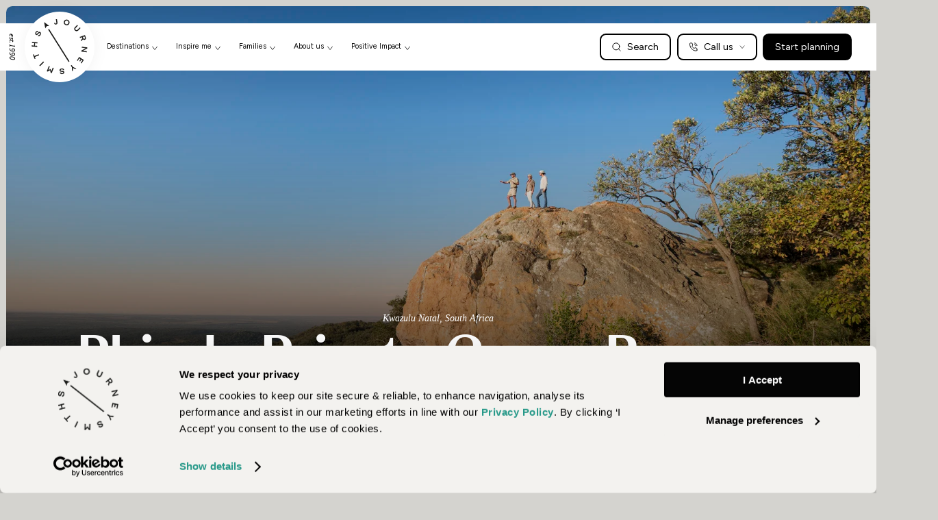

--- FILE ---
content_type: text/html; charset=utf-8
request_url: https://safari.co.uk/accommodation/phinda-private-game-reserve/
body_size: 35434
content:
<!doctype html>
<html class="no-js" lang="en">
<head>
<!-- 



       _     _                     _          _                                    _           _ _          _                              
   _  | |   (_)                   | |        (_)  _                               | |         (_) |  _     | |                             
 _| |_| |__  _  ___    _ _ _ _____| |__   ___ _ _| |_ _____    _ _ _ _____  ___   | |__  _   _ _| |_| |_   | |__  _   _                    
(_   _)  _ \| |/___)  | | | | ___ |  _ \ /___) (_   _) ___ |  | | | (____ |/___)  |  _ \| | | | | (_   _)  |  _ \| | | |                   
  | |_| | | | |___ |  | | | | ____| |_) )___ | | | |_| ____|  | | | / ___ |___ |  | |_) ) |_| | | | | |_   | |_) ) |_| |                   
   \__)_| |_|_(___/    \___/|_____)____/(___/|_|  \__)_____)   \___/\_____(___/   |____/|____/|_|\_) \__)  |____/ \__  |                   
                                                                                                                 (____/                    
     _            _                                ___      _                 _         _                                                  
    | |          (_)                              / __)    (_)               | |       | |                                                 
  __| |_____  ___ _  ____ ____  _____  ____ ___ _| |__ ____ _ _____ ____   __| |  _   _| |  _                                              
 / _  | ___ |/___) |/ _  |  _ \| ___ |/ ___)___|_   __) ___) | ___ |  _ \ / _  | | | | | |_/ )                                             
( (_| | ____|___ | ( (_| | | | | ____| |  |___ | | | | |   | | ____| | | ( (_| |_| |_| |  _ (                                              
 \____|_____|___/|_|\___ |_| |_|_____)_|  (___/  |_| |_|   |_|_____)_| |_|\____(_)____/|_| \_)                                             
                   (_____|                                                                                                                 
                                                                                                                                           
                                                                                                                                           
 _____ _____ _____ _____ _____ _____ _____ _____ _____ _____ _____ _____ _____ _____ _____ _____ _____ _____ _____ _____ _____ _____ _____ 
(_____|_____|_____|_____|_____|_____|_____|_____|_____|_____|_____|_____|_____|_____|_____|_____|_____|_____|_____|_____|_____|_____|_____)
                                                                                                                                           
                                                                                                                                           
                                                                                                                                           
       _                          _            _                   _                                                            _ _        
   _  | |                        | |          | |                 | |                               _             _            | (_)       
 _| |_| |__  _____    _ _ _ _____| |__      __| |_____ _   _ _____| | ___  ____  ____  _____ ____ _| |_     ___ _| |_ _   _  __| |_  ___   
(_   _)  _ \| ___ |  | | | | ___ |  _ \    / _  | ___ | | | | ___ | |/ _ \|  _ \|    \| ___ |  _ (_   _)   /___|_   _) | | |/ _  | |/ _ \  
  | |_| | | | ____|  | | | | ____| |_) )  ( (_| | ____|\ V /| ____| | |_| | |_| | | | | ____| | | || |_   |___ | | |_| |_| ( (_| | | |_| | 
   \__)_| |_|_____)   \___/|_____)____/    \____|_____) \_/ |_____)\_)___/|  __/|_|_|_|_____)_| |_| \__)  (___/   \__)____/ \____|_|\___/  
                                                                          |_|                                                              
                               _                                                                                                           
                           _  (_)                                                                                                          
  ____  ____ _____ _____ _| |_ _ _   _ _____  ___    _   _  ___ _____                                                                      
 / ___)/ ___) ___ (____ (_   _) | | | | ___ |/___)  | | | |/___) ___ |                                                                     
( (___| |   | ____/ ___ | | |_| |\ V /| ____|___ |  | |_| |___ | ____|                                                                     
 \____)_|   |_____)_____|  \__)_| \_/ |_____|___/   |____/(___/|_____)  





-->

<!--jsmiths cookies?-->

    
<!--cookie script start-->

    <script id="Cookiebot" src=https://consent.cookiebot.com/uc.js data-cbid="087cde38-5a1e-4eee-96f2-e18173a47087" data-blockingmode="auto" type="text/javascript"></script>

<!--cookie script end-->



<!-- Include javscript here that is required before the page loads -->


<script>
            (function(w,d,s,l,i){w[l]=w[l]||[];w[l].push({'gtm.start': new Date().getTime(),event:'gtm.js'});var f=d.getElementsByTagName(s)[0],j=d.createElement(s),dl=l!='dataLayer'?'&l='+l:'';j.async=true;j.src='https://www.googletagmanager.com/gtm.js?id='+i+dl;f.parentNode.insertBefore(j,f);})(window,document,'script','dataLayer','GTM-57MG53S');
        </script>

<!-- /layout/modules/df-meta-app.html -->




<base href="https://safari.co.uk">
<meta charset="UTF-8">
<meta http-equiv="x-ua-compatible" content="ie=edge">


<title>Phinda Private Game Reserve - Journeysmiths</title>
<meta property="title" content="Phinda Private Game Reserve - Journeysmiths">
<meta name="description" content="">
<meta name="keywords" content="">


<meta name="theme-color" content="#D4D3CF">
<meta name="msapplication-TileColor" content="#D4D3CF">


<meta property="designer" content="idee Creative">







<meta property="og:site_name" content="Journeysmiths">
<meta property="og:title" content="Phinda Private Game Reserve">
<meta property="og:description" content="">
<meta property="og:url" content="https://safari.co.uk/accommodation/phinda-private-game-reserve/">
<meta property="og:type" content="">
<meta property="og:locale" content="">
<meta property="og:article:author" content="">
<meta property="og:article:publisher" content="https://safari.co.uk">
<meta property="article:author" content="">
<meta property="article:publisher" content="https://safari.co.uk">










   
   
<meta property="og:image" content="https://assets.safari.co.uk/assets/media/designs/1200x630/hero-image-views-phinda-private-game-reserve-kwazulu-natal-115014.jpg">
<meta property="og:image:secure_url" content="https://assets.safari.co.uk/assets/media/designs/1200x630/hero-image-views-phinda-private-game-reserve-kwazulu-natal-115014.jpg">
<meta property="og:image:width" content="1200">
<meta property="og:image:height" content="630">
<meta property="og:image:alt" content="Hero Image Views Phinda Private Game Reserve Kwazulu Natal">

   
   

   

<meta name="twitter:image" content="https://assets.safari.co.uk/assets/media/designs/876x438/hero-image-views-phinda-private-game-reserve-kwazulu-natal-115014.jpg">
<meta property="twitter:image:alt" content="Hero Image Views Phinda Private Game Reserve Kwazulu Natal">
<meta property="twitter:card" content="summary_large_image">

   





<meta property="twitter:site" content="@journeysmiths">



<meta property="twitter:title" content="Phinda Private Game Reserve">
<meta property="twitter:domain" content="safari.co.uk">
<meta property="twitter:description" content="">
<meta property="twitter:url" content="https://safari.co.uk/accommodation/phinda-private-game-reserve/">





<meta name="author" content="Designers' Friend Web Development Studio">
<meta name="contact" content="11 The Chesters Drem Scotland EH39 5BU +44(0)7727487382 info@designersfriend.co.uk"> 
<!-- /layout/modules/viewport.html -->
<meta name="viewport" content="width=device-width, initial-scale=1.0, viewport-fit=cover">





<link rel="preconnect" href="https://fonts.googleapis.com">
<link rel="preconnect" href="https://fonts.gstatic.com" crossorigin>
<link href="https://fonts.googleapis.com/css2?family=Figtree:wght@300;400&family=Varela&display=swap" rel="stylesheet">

<style>
	.ff__figtree{font-family:"Figtree","HelveticaNeue-Light", "Helvetica Neue Light"}
	.ff__varela{font-family: 'Varela', sans-serif;}

	
@font-face {
font-family: 'weave';
src:url('https://assets.safari.co.uk/assets/static/fonts/weave-400.ttf?v=9c10fad820') format('truetype'),
url('https://assets.safari.co.uk/assets/static/fonts/weave-400.woff?v=9c10fad820') format('woff'),
url('https://assets.safari.co.uk/assets/static/fonts/weave-400.woff2?v=9c10fad820') format('woff2');
font-style: normal;
font-weight: 400;
font-display: swap;
}

.ff__weave{font-family:"weave","HelveticaNeue-Light", "Helvetica Neue Light"}
	
@font-face {
font-family: 'weave';
src:url('https://assets.safari.co.uk/assets/static/fonts/weave-500.ttf?v=9c10fad820') format('truetype'),
url('https://assets.safari.co.uk/assets/static/fonts/weave-500.woff?v=9c10fad820') format('woff'),
url('https://assets.safari.co.uk/assets/static/fonts/weave-500.woff2?v=9c10fad820') format('woff2');
font-style: normal;
font-weight: 500;
font-display: swap;
}

.ff__weave{font-family:"weave","HelveticaNeue-Light", "Helvetica Neue Light"}
	
@font-face {
font-family: 'weave';
src:url('https://assets.safari.co.uk/assets/static/fonts/weave-600.ttf?v=9c10fad820') format('truetype'),
url('https://assets.safari.co.uk/assets/static/fonts/weave-600.woff?v=9c10fad820') format('woff'),
url('https://assets.safari.co.uk/assets/static/fonts/weave-600.woff2?v=9c10fad820') format('woff2');
font-style: normal;
font-weight: 600;
font-display: swap;
}

.ff__weave{font-family:"weave","HelveticaNeue-Light", "Helvetica Neue Light"}
	
@font-face {
font-family: 'weave';
src:url('https://assets.safari.co.uk/assets/static/fonts/weave-700.ttf?v=9c10fad820') format('truetype'),
url('https://assets.safari.co.uk/assets/static/fonts/weave-700.woff?v=9c10fad820') format('woff'),
url('https://assets.safari.co.uk/assets/static/fonts/weave-700.woff2?v=9c10fad820') format('woff2');
font-style: normal;
font-weight: 700;
font-display: swap;
}

.ff__weave{font-family:"weave","HelveticaNeue-Light", "Helvetica Neue Light"}
	
@font-face {
font-family: 'weave';
src:url('https://assets.safari.co.uk/assets/static/fonts/weave-800.ttf?v=9c10fad820') format('truetype'),
url('https://assets.safari.co.uk/assets/static/fonts/weave-800.woff?v=9c10fad820') format('woff'),
url('https://assets.safari.co.uk/assets/static/fonts/weave-800.woff2?v=9c10fad820') format('woff2');
font-style: normal;
font-weight: 800;
font-display: swap;
}

.ff__weave{font-family:"weave","HelveticaNeue-Light", "Helvetica Neue Light"}
	
@font-face {
font-family: 'weave';
src:url('https://assets.safari.co.uk/assets/static/fonts/weave-900.ttf?v=9c10fad820') format('truetype'),
url('https://assets.safari.co.uk/assets/static/fonts/weave-900.woff?v=9c10fad820') format('woff'),
url('https://assets.safari.co.uk/assets/static/fonts/weave-900.woff2?v=9c10fad820') format('woff2');
font-style: normal;
font-weight: 900;
font-display: swap;
}

.ff__weave{font-family:"weave","HelveticaNeue-Light", "Helvetica Neue Light"}

	
	
	
	

	
	
	
	
	



</style>

<meta name="apple-mobile-web-app-capable" content="yes">
<meta name="mobile-web-app-capable" content="yes">





<!-- Include css here -->
<link rel="stylesheet" href="https://assets.safari.co.uk/assets/static/css/desktop.css?v=9c10fad820">


<link rel="apple-touch-icon" sizes="57x57" href="https://assets.safari.co.uk/assets/media/designs/57x57/journeysmiths-icon-black-306977.png">
<link rel="apple-touch-icon" sizes="60x60" href="https://assets.safari.co.uk/assets/media/designs/60x60/journeysmiths-icon-black-306977.png">
<link rel="apple-touch-icon" sizes="72x72" href="https://assets.safari.co.uk/assets/media/designs/72x72/journeysmiths-icon-black-306977.png">
<link rel="apple-touch-icon" sizes="76x76" href="https://assets.safari.co.uk/assets/media/designs/76x76/journeysmiths-icon-black-306977.png">
<link rel="apple-touch-icon" sizes="114x114" href="https://assets.safari.co.uk/assets/media/designs/114x114/journeysmiths-icon-black-306977.png">
<link rel="apple-touch-icon" sizes="120x120" href="https://assets.safari.co.uk/assets/media/designs/120x120/journeysmiths-icon-black-306977.png">
<link rel="apple-touch-icon" sizes="144x144" href="https://assets.safari.co.uk/assets/media/designs/144x144/journeysmiths-icon-black-306977.png">
<link rel="apple-touch-icon" sizes="152x152" href="https://assets.safari.co.uk/assets/media/designs/152x152/journeysmiths-icon-black-306977.png">
<link rel="apple-touch-icon" sizes="180x180" href="https://assets.safari.co.uk/assets/media/designs/180x180/journeysmiths-icon-black-306977.png">
<link rel="icon"  type="image/png" sizes="192x192" href="https://assets.safari.co.uk/assets/media/designs/192x192/journeysmiths-icon-black-306977.png">
<link rel="icon"  type="image/png" sizes="16x16" href="https://assets.safari.co.uk/assets/media/designs/16x16/journeysmiths-icon-black-306977.png">
<link rel="icon"  type="image/png" sizes="32x32" href="https://assets.safari.co.uk/assets/media/designs/32x32/journeysmiths-icon-black-306977.png">
<link rel="icon"  type="image/png" sizes="96x96" href="https://assets.safari.co.uk/assets/media/designs/96x96/journeysmiths-icon-black-306977.png">
<meta name="msapplication-TileImage" content="https://assets.safari.co.uk/assets/media/designs/144x144/journeysmiths-icon-black-306977.png">



    
    <link rel="manifest" href="/assets/dgsf/manifest.json?v=9c10fad820">
    




<link rel="canonical" href="https://safari.co.uk/accommodation/phinda-private-game-reserve/">


<!-- Clients own scripts -->




<!-- Include our structured_data -->

    
        
              <script type="application/ld+json">
  {
    "@context": "https://schema.org",
    "@type": "Article",
    "mainEntityOfPage": {
      "@type": "WebPage",
      "@id": "https://safari.co.uk/accommodation/phinda-private-game-reserve/"
    },
    "url": "https://safari.co.uk/accommodation/phinda-private-game-reserve/",
    "headline": "Phinda Private Game Reserve",
    "keywords": "",
    "description": "",

    "datePublished": "12 Dec 2023, 2:09 p.m.",
    "dateModified": "20 Mar 2024, 4:37 p.m.",
    
"image": [
    "https://safari.co.uk/assets/media/designs/1000x1000/hero-image-views-phinda-private-game-reserve-kwazulu-natal-115014.jpg",
    "https://safari.co.uk/assets/media/designs/1600x900/hero-image-views-phinda-private-game-reserve-kwazulu-natal-115014.jpg",
    "https://safari.co.uk/assets/media/designs/1600x1200/hero-image-views-phinda-private-game-reserve-kwazulu-natal-115014.jpg"
    ],



    "author": {
    
    "@type": "Organization",
    "name" : "Journeysmiths",
    "url" : "https://safari.co.uk",
    "sameAs": [
    
    "https://twitter.com/journeysmiths",
    
    "https://www.facebook.com/Journeysmiths",
    
    "https://sg.linkedin.com/company/journeysmiths",
    
    "https://www.instagram.com/journeysmiths/"
    
  ]
    
},
    "publisher": {
    "@type": "Organization",
    "name" : "Journeysmiths",
    "url" : "https://safari.co.uk",
    "logo": {
      "@type": "ImageObject",
      "url": "https://assets.safari.co.uk/uploads/misc/staticfile/journeysmiths-logo-black-306333.png",
      "width": "2826",
      "height": "2858"
    }
    
    ,
    "sameAs": [
    
    "https://twitter.com/journeysmiths",
    
    "https://www.facebook.com/Journeysmiths",
    
    "https://sg.linkedin.com/company/journeysmiths",
    
    "https://www.instagram.com/journeysmiths/"
    
  ]
    
}
  }
  </script>
        
    
        
            <script type="application/ld+json"> 
[{
      "@context": "https://schema.org",
      "@type": "BreadcrumbList",
      

      "itemListElement": [
      
            {  
              "@type": "ListItem",
              "position": 1,
              "name": "Journeysmiths",
              "item": "https://safari.co.uk/"
            }

            
            ,
            {
                "@type": "ListItem",
                "position": 2,
                "name": "Destinations",
                "item": "https://safari.co.uk/page/destinations/"
            }
            
            ,
            {
                "@type": "ListItem",
                "position": 3,
                "name": "Africa",
                "item": "https://safari.co.uk/destinations/africa/"
            }
            
            ,
            {
                "@type": "ListItem",
                "position": 4,
                "name": "South Africa",
                "item": "https://safari.co.uk/destinations/africa/south-africa/"
            }
            
            ,
            {
                "@type": "ListItem",
                "position": 5,
                "name": "Kwazulu Natal",
                "item": "https://safari.co.uk/destinations/africa/south-africa/kwazulu-natal/"
            }
            
              
            
            ,
            {
              "@type": "ListItem",
              "position": 6,
              "name": "Phinda Private Game Reserve",
              "item": "https://safari.co.uk/accommodation/phinda-private-game-reserve/"
            }
            
        
      ]
      
}]
</script>
        
    




<script data-cookieconsent="ignore">
	window.CSS.registerProperty({
	  name: "--black",
	  syntax: "<color>",
	  inherits: true,
	  initialValue: "black",
	});
	window.CSS.registerProperty({
	  name: "--white",
	  syntax: "<color>",
	  inherits: true,
	  initialValue: "white",
	});
</script>


    

	<!-- TrustBox script -->

<script type="text/javascript" src="//widget.trustpilot.com/bootstrap/v5/tp.widget.bootstrap.min.js" async></script>

<!-- End TrustBox script -->

<meta name="p:domain_verify" content="e496e11a41b3179e0a7f42de11a0a946"/>
</head>
    <!-- Page stack -->






<!-- End page stack -->


<div id="debug-grid-overlay">
    <div id="debug-overlay-grid">
        <div class="hom"></div>
        <div class="hom"></div>
        <div class="hom"></div>
        <div class="hom"></div>
        <div class="hom"></div>
        <div class="hom"></div>
        <div class="hom"></div>
        <div class="hom"></div>
        <div class="hom"></div>
        <div class="hom"></div>
        <div class="hom"></div>
        <div class="hom"></div>
        <div class="hom"></div>
        <div class="hom"></div>
        <div class="hom"></div>
        <div class="hom"></div>
        <div class="hom"></div>
        <div class="hom"></div>
        <div class="hom"></div>
        <div class="hom"></div>
        <div class="hod"></div>
        <div class="hod"></div>
        <div class="hod"></div>
        <div class="hod"></div>
        <div class="hod"></div>
        <div class="hod"></div>
        <div class="hod"></div>
        <div class="hod"></div>
        <div class="hod"></div>
        <div class="hod"></div>
    </div>
</div>

<body class="bg__body_grey ffd__16-22 ffm__14-21 ff__figtree" data-barba="wrapper">

<!-- Google Tag Manager (noscript) -->
<noscript><iframe src="https://www.googletagmanager.com/ns.html?id=GTM-57MG53S"
height="0" width="0" style="display:none;visibility:hidden"></iframe></noscript>
<!-- End Google Tag Manager (noscript) -->


<main>
	<!-- Element stack -->




<!-- End Element stack -->
<div class="header-marker"></div><div class="header-trigger"></div><header class="hom"><nav id="main-nav" class="inner m-auto"><div class="established ff__georgia ffd__12-18 ff__italic">est.1990</div><a href="/" title="Journeysmiths" class="logo"><svg xmlns="http://www.w3.org/2000/svg" width="92" height="92" viewBox="0 0 92 92" fill="none"><path d="M20.5695 5.74396L22.5165 15.9724L24.8127 12.4914L28.9441 11.9272L20.5695 5.74396Z" fill="#1D1D1B"/><path d="M62.3284 70.2811L28.7792 17.0678L27.2188 18.0516L60.7679 71.2649L62.3284 70.2811Z" fill="#1D1D1B"/><path d="M39.8205 0.476465L41.5641 0.215332L42.5522 6.76901C42.7797 8.29075 41.693 9.49614 40.1796 9.72674C38.5867 9.9665 37.3193 9.18118 37.0925 7.63113L37.0223 7.1958L38.6351 6.95376L38.6992 7.40592C38.7878 8.00039 39.3423 8.33564 39.897 8.25165C40.48 8.16843 40.8956 7.68122 40.7971 7.03549L39.809 0.481817L39.8205 0.476465Z" fill="#1D1D1B"/><path d="M56.3279 10.8108C53.7653 10.0496 52.3262 7.56273 53.0843 5.00846C53.8517 2.42895 56.4677 1.1322 58.9853 1.88652C61.4944 2.63777 62.9947 5.16592 62.2189 7.74237C61.4524 10.2936 58.8707 11.5743 56.3165 10.8161L56.3279 10.8108ZM60.4863 7.18796C60.9879 5.52184 60.1147 3.88898 58.5411 3.42107C56.976 2.95622 55.3599 3.83555 54.8583 5.50167C54.3621 7.17927 55.2299 8.80066 56.7951 9.26551C58.3771 9.73648 59.99 8.86556 60.4863 7.18796Z" fill="#1D1D1B"/><path d="M79.2186 14.4729L80.4683 15.6996L76.9389 19.3226C75.1114 21.2018 72.941 21.2218 71.2828 19.5986C69.6163 17.9724 69.5901 15.8188 71.4176 13.9396L74.9471 10.3166L76.2136 11.5495L72.6581 15.1916C71.6089 16.2677 71.4946 17.5507 72.4078 18.4453C73.3294 19.3429 74.6139 19.1911 75.6601 18.1234L79.2156 14.4813L79.2186 14.4729Z" fill="#1D1D1B"/><path d="M80.9904 35.3676L83.5626 32.4635L82.9174 30.6754L79.7161 31.8258L79.1214 30.1609L87.6839 27.0834L89.0369 30.8539C89.7028 32.7162 89.1958 34.2661 87.508 34.8715C86.2692 35.3164 85.1623 34.8754 84.4075 33.9908L81.6669 37.2529L80.9904 35.3676ZM85.0292 32.2826C85.3159 33.0921 86.0961 33.4619 86.8742 33.1828C87.598 32.9222 87.9357 32.1779 87.6436 31.3569L86.8853 29.2513L84.2763 30.1885L85.0292 32.2826Z" fill="#1D1D1B"/><path d="M81.8228 52.5857L88.7851 48.6685L88.8035 48.618L82.4102 47.8824L82.6142 46.2223L91.6453 47.3557L91.4459 48.9508L84.5486 52.8727L84.5364 52.9063L90.8615 53.6457L90.6522 55.2943L81.6212 54.1609L81.8144 52.5827L81.8228 52.5857Z" fill="#1D1D1B"/><path d="M78.1842 63.0016L85.8133 67.9606L82.1494 73.6025L80.8689 72.7744L83.5746 68.6133L81.7098 67.4009L79.7519 70.4238L78.4799 69.5987L80.4377 66.5758L78.4949 65.316L75.7892 69.477L74.5088 68.6489L78.1727 63.007L78.1842 63.0016Z" fill="#1D1D1B"/><path d="M65.923 76.2151L67.5403 78.8145C67.6596 79.0104 67.7973 79.1558 67.987 79.2629L73.4432 82.2589L71.8669 83.2385L67.8617 81.047L68.0027 85.6342L66.4899 86.5702L66.2408 80.3427C66.2325 80.13 66.1614 79.9326 66.039 79.7451L64.4217 77.1458L65.923 76.2151Z" fill="#1D1D1B"/><path d="M48.1281 88.4259C48.4583 89.2989 49.2638 89.7826 50.4114 89.6667C51.448 89.5675 52.1604 89.1026 52.0933 88.4492C52.0178 87.688 51.1411 87.5309 49.715 87.4693C47.6778 87.3853 46.1715 86.9419 45.9907 85.1608C45.8023 83.2435 47.4085 82.1033 49.4933 81.8997C51.3991 81.7166 53.2036 82.4401 53.5496 84.5005L51.8312 84.666C51.579 83.8404 50.7445 83.2794 49.5403 83.3938C48.4638 83.4975 47.668 84.0083 47.7428 84.7979C47.8328 85.755 48.9122 85.8525 50.378 85.9095C52.1835 85.9759 53.6554 86.3305 53.8217 88.0205C53.9826 89.6991 52.6311 90.9511 50.4583 91.1608C48.382 91.3675 46.8085 90.3756 46.4128 88.583L48.1227 88.4144L48.1281 88.4259Z" fill="#1D1D1B"/><path d="M29.9909 78.6416L27.6183 84.6106L27.6519 84.6228L30.9682 82.79L31.2291 82.8849L32.371 86.5024L32.4215 86.5208L34.7941 80.5518L36.4081 81.1965L33.0525 89.6569L31.5111 89.0482L30.2836 84.9327L30.2584 84.9235L26.4975 87.0615L25.0066 86.4712L28.3623 78.0107L29.9764 78.6554L29.9909 78.6416Z" fill="#1D1D1B"/><path d="M20.407 71.8275L13.8938 78.1762L12.6594 76.9074L19.1725 70.5587L20.407 71.8275Z" fill="#1D1D1B"/><path d="M12.3912 60.181L5.37029 63.0288L6.49562 65.8016L5.08624 66.375L2.16665 59.185L3.57603 58.6116L4.70136 61.3845L11.7223 58.5368L12.3858 60.1696L12.3912 60.181Z" fill="#1D1D1B"/><path d="M9.68182 40.7368L5.84062 40.425L5.51198 44.4697L9.35319 44.7815L9.20884 46.5395L0.138672 45.8016L0.283022 44.0436L3.99417 44.3461L4.3228 40.3014L0.611651 39.9989L0.756 38.2409L9.82617 38.9787L9.68182 40.7368Z" fill="#1D1D1B"/><path d="M10.3218 21.8818C9.43363 21.6253 8.55677 21.9922 7.96051 22.9759C7.42625 23.8678 7.36633 24.7131 7.9293 25.0515C8.58712 25.4434 9.22688 24.8376 10.1353 23.7293C11.4165 22.1468 12.6776 21.1955 14.2158 22.127C15.8657 23.1182 15.8146 25.0913 14.743 26.8835C13.7549 28.525 12.0982 29.542 10.2349 28.5874L11.1251 27.1104C11.9329 27.4044 12.8854 27.065 13.5085 26.0339C14.0665 25.103 14.1318 24.1643 13.4602 23.7579C12.6326 23.2565 11.9193 24.0642 10.9902 25.2031C9.85829 26.6112 8.69284 27.5878 7.24104 26.7068C5.79459 25.8373 5.60387 24.005 6.73133 22.1378C7.81134 20.3487 9.5436 19.6737 11.2112 20.4331L10.3241 21.9017L10.3218 21.8818Z" fill="#1D1D1B"/></svg></a><div class="dropdown-triggers ffd__12-18"><div class="dropdown-trigger" data-index="0"><div class="line"></div>Destinations <svg xmlns="http://www.w3.org/2000/svg" width="10" height="8" viewBox="0 0 10 8" fill="none"><path d="M0.757812 1.40918L5.10828 7.28711L9.45874 1.40918" stroke="black" stroke-linecap="round" stroke-linejoin="round"/></svg></div><div class="dropdown-trigger" data-index="1"><div class="line"></div>Inspire me <svg xmlns="http://www.w3.org/2000/svg" width="10" height="8" viewBox="0 0 10 8" fill="none"><path d="M0.757812 1.40918L5.10828 7.28711L9.45874 1.40918" stroke="black" stroke-linecap="round" stroke-linejoin="round"/></svg></div><div class="dropdown-trigger" data-index="2"><div class="line"></div>Families <svg xmlns="http://www.w3.org/2000/svg" width="10" height="8" viewBox="0 0 10 8" fill="none"><path d="M0.757812 1.40918L5.10828 7.28711L9.45874 1.40918" stroke="black" stroke-linecap="round" stroke-linejoin="round"/></svg></div><div class="dropdown-trigger" data-index="3"><div class="line"></div>About us <svg xmlns="http://www.w3.org/2000/svg" width="10" height="8" viewBox="0 0 10 8" fill="none"><path d="M0.757812 1.40918L5.10828 7.28711L9.45874 1.40918" stroke="black" stroke-linecap="round" stroke-linejoin="round"/></svg></div><div class="dropdown-trigger" data-index="4"><div class="line"></div>Positive Impact <svg xmlns="http://www.w3.org/2000/svg" width="10" height="8" viewBox="0 0 10 8" fill="none"><path d="M0.757812 1.40918L5.10828 7.28711L9.45874 1.40918" stroke="black" stroke-linecap="round" stroke-linejoin="round"/></svg></div></div><div class="buttons grid-auto cols-3"><a href="/search/" class="button bordered black search-anchor-button"><span><svg width="16" height="16" viewBox="0 0 16 16" fill="none" xmlns="http://www.w3.org/2000/svg"><g id="Group"><path id="Vector" d="M13.3529 7.17632C13.3529 10.5874 10.5876 13.3526 7.17647 13.3526C3.7653 13.3526 1 10.5874 1 7.17632C1 3.76523 3.7653 1 7.17647 1C10.5876 1 13.3529 3.76523 13.3529 7.17632Z" stroke="black" stroke-width="1.2" stroke-linecap="round" stroke-linejoin="round"/><path id="Vector_2" d="M14.9991 15L11.543 11.5439" stroke="black" stroke-width="1.2" stroke-linecap="round" stroke-linejoin="round"/></g></svg></span><span>Search</span></a><div class="accordian-opener button bordered black callus-button " data-accordian="callus" data-parent="main-nav"><span><svg xmlns="http://www.w3.org/2000/svg" width="16" height="16" viewBox="0 0 16 16" fill="none"><path d="M14.648 13.5894V11.4819C14.6566 11.1373 14.538 10.8017 14.3147 10.5387C13.6851 9.79715 11.526 9.32286 10.6701 9.50502C10.003 9.64704 9.53621 10.3169 9.07989 10.7723C7.3176 9.77218 5.85844 8.31595 4.85637 6.55708C5.31269 6.10168 5.9839 5.63584 6.1262 4.97C6.30843 4.11716 5.83476 1.97183 5.09835 1.33976C4.83933 1.11744 4.50813 0.996708 4.16652 1.00007H2.05474C1.25011 1.00082 0.580673 1.72252 0.653932 2.53159C0.648433 9.50502 6.09291 15 13.1135 14.9945C13.9269 15.0679 14.6513 14.3951 14.648 13.5894Z" stroke="black" stroke-width="1.2" stroke-linecap="round" stroke-linejoin="round"/><path d="M9.59375 3.72217C10.1671 3.83403 10.7362 4.08688 11.1493 4.49995C11.5624 4.91301 11.8152 5.48216 11.9271 6.05551" stroke="black" stroke-width="1.2" stroke-linecap="round" stroke-linejoin="round"/><path d="M9.98242 1C11.1736 1.13233 12.2455 1.70861 13.0935 2.55556C13.9415 3.40251 14.5152 4.47565 14.6491 5.66668" stroke="black" stroke-width="1.2" stroke-linecap="round" stroke-linejoin="round"/></svg></span><span>Call us</span><span><svg xmlns="http://www.w3.org/2000/svg" width="10" height="8" viewBox="0 0 10 8" fill="none"><path d="M0.757812 1.40918L5.10828 7.28711L9.45874 1.40918" stroke="black" stroke-linecap="round" stroke-linejoin="round"/></svg></span></div><a href="/contact/" class="button solid white">
				Start planning
			</a></div><div id="callus" class="accordian"><div class="accordian__inner ffm__12-18 ff__300"><div class="bg__light_grey rounded"><a class="nav__accordian-tel" href="tel:+44 (0)1604 628979"><svg width="22" height="22" viewBox="0 0 22 22" fill="none" xmlns="http://www.w3.org/2000/svg"><circle cx="10.7831" cy="10.7831" r="10.7831" fill="black"/><path d="M7.39737 14.1508C6.85013 14.1508 6.37522 14.0439 5.97265 13.83C5.57009 13.6161 5.25872 13.3173 5.03857 12.9336C4.82471 12.5437 4.71777 12.0845 4.71777 11.5561V7.41406H6.01039V11.5561C6.01039 11.8392 6.06701 12.0876 6.18023 12.3015C6.29974 12.5091 6.46328 12.6695 6.67086 12.7827C6.88472 12.8959 7.13318 12.9525 7.41624 12.9525C7.69929 12.9525 7.94461 12.8959 8.15218 12.7827C8.36605 12.6695 8.52959 12.5091 8.64281 12.3015C8.76232 12.0876 8.82208 11.8392 8.82208 11.5561V7.41406H10.1147V11.5561C10.1147 12.0845 10.0015 12.5437 9.77503 12.9336C9.55488 13.3173 9.24037 13.6161 8.83152 13.83C8.42895 14.0439 7.9509 14.1508 7.39737 14.1508Z" fill="white"/><path d="M12.2291 12.3487L12.0782 10.7258L15.1729 7.41406H16.8429L12.2291 12.3487ZM11.4555 14.0187V7.41406H12.7292V14.0187H11.4555ZM15.3522 14.0187L12.7198 10.6598L13.6539 9.88608L16.9467 14.0187H15.3522Z" fill="white"/></svg>
 UK: 01604 628979 </a><a class="nav__accordian-tel" href="tel:+1-888-766-9450"><svg width="22" height="22" viewBox="0 0 22 22" fill="none" xmlns="http://www.w3.org/2000/svg"><circle cx="10.7831" cy="10.7831" r="10.7831" fill="black"/><path d="M8.07119 14.264C7.52395 14.264 7.04905 14.1571 6.64648 13.9432C6.24391 13.7293 5.93255 13.4306 5.7124 13.0469C5.49853 12.6569 5.3916 12.1977 5.3916 11.6693V7.52728H6.68422V11.6693C6.68422 11.9524 6.74083 12.2008 6.85406 12.4147C6.97357 12.6223 7.13711 12.7827 7.34469 12.8959C7.55855 13.0091 7.80701 13.0657 8.09007 13.0657C8.37312 13.0657 8.61844 13.0091 8.82601 12.8959C9.03987 12.7827 9.20342 12.6223 9.31664 12.4147C9.43615 12.2008 9.49591 11.9524 9.49591 11.6693V7.52728H10.7885V11.6693C10.7885 12.1977 10.6753 12.6569 10.4489 13.0469C10.2287 13.4306 9.9142 13.7293 9.50534 13.9432C9.10278 14.1571 8.62473 14.264 8.07119 14.264Z" fill="white"/><path d="M14.3466 14.2451C14.0132 14.2451 13.7018 14.2043 13.4125 14.1225C13.1231 14.0407 12.8652 13.9275 12.6388 13.7828C12.4123 13.6319 12.2236 13.4652 12.0727 13.2827C11.928 13.1003 11.8336 12.9085 11.7896 12.7072L13.0539 12.3298C13.1357 12.5437 13.2804 12.7292 13.488 12.8865C13.6955 13.0374 13.9566 13.1161 14.2711 13.1224C14.6044 13.1286 14.8749 13.0563 15.0825 12.9053C15.2964 12.7544 15.4033 12.5594 15.4033 12.3204C15.4033 12.1128 15.3184 11.9398 15.1485 11.8014C14.985 11.6568 14.7586 11.5467 14.4692 11.4712L13.6106 11.2447C13.2898 11.163 13.0068 11.0403 12.7614 10.8768C12.5161 10.7069 12.3243 10.4994 12.1859 10.2541C12.0475 10.0087 11.9783 9.72254 11.9783 9.39545C11.9783 8.77273 12.1827 8.28839 12.5916 7.94243C13.0068 7.59019 13.5917 7.41406 14.3466 7.41406C14.768 7.41406 15.136 7.47696 15.4505 7.60277C15.7713 7.72228 16.0386 7.89526 16.2525 8.1217C16.4663 8.34815 16.6299 8.61548 16.7431 8.92369L15.4882 9.31054C15.4127 9.09667 15.2743 8.91426 15.0731 8.76329C14.8718 8.61233 14.617 8.53685 14.3088 8.53685C13.9943 8.53685 13.7458 8.60919 13.5634 8.75386C13.3873 8.89853 13.2992 9.10296 13.2992 9.36715C13.2992 9.57472 13.3684 9.73826 13.5068 9.85778C13.6515 9.97729 13.8465 10.0685 14.0918 10.1314L14.9598 10.3484C15.526 10.4868 15.9663 10.7352 16.2808 11.0938C16.5953 11.4523 16.7525 11.8517 16.7525 12.2921C16.7525 12.682 16.6582 13.0249 16.4695 13.3205C16.2808 13.6098 16.0071 13.8363 15.6486 13.9998C15.2901 14.1634 14.8561 14.2451 14.3466 14.2451Z" fill="white"/></svg>
 US: +1-888-766-9450 </a><div class="nav__accordian-trustpilot "><!-- Element stack --><!-- End Element stack --><div class="trustpilot-script"><div class="hom"><!-- TrustBox widget - Micro Star --><div class="trustpilot-widget" data-locale="en-GB" data-template-id="5419b732fbfb950b10de65e5" data-businessunit-id="4d80ee7400006400050f1ce4" data-style-height="24px" data-style-width="100%" data-theme="light"><a href="https://uk.trustpilot.com/review/www.safari.co.uk" target="_blank" rel="noopener">Trustpilot</a></div><!-- End TrustBox widget --></div><div class="hod hot"><!-- TrustBox widget - Micro Star --><div class="trustpilot-widget" data-locale="en-GB" data-template-id="5419b732fbfb950b10de65e5" data-businessunit-id="4d80ee7400006400050f1ce4" data-style-height="24px" data-style-width="100%" data-theme="light"><a href="https://uk.trustpilot.com/review/www.safari.co.uk" target="_blank" rel="noopener">Trustpilot</a></div><!-- End TrustBox widget --></div></div></div></div></div></div></nav><div class="dropdown-wrapper inner m-auto"><div class="dropdown"><div class="dd-destinations m-auto grid-auto cols-3 ffd__12-17 ff__300"><div class="destination"><a href="/destinations/africa/" title="Africa"><div class="glass " 
    style="--glass-aspect-ratio:128/80;"><picture class="
        spread 
        object-cover
        DF__lazy
        
        " draggable="false"><source type='image/webp' 
                srcset='[data-uri] 1w'

                data-srcset="https://assets.safari.co.uk/assets/media/designs/300x187/tsavo-africa-sunset-by-damian-patkowski-521193.webp 300w" sizes="(orientation:portrait) and (max-width: 767px) 100vw , (orientation:landscape) and (max-width: 1023px) 9vw , (orientation:portrait) and (min-width: 768px) and (max-width: 1023px) 13vw , (min-width: 768px) 128px, 9vw" data-ie-src="/assets/media/designs/1440x900/tsavo-africa-sunset-by-damian-patkowski-521193.jpg"><source type='image/jpeg'
                    srcset='[data-uri]'
                    data-srcset='https://assets.safari.co.uk/assets/media/designs/128x80/tsavo-africa-sunset-by-damian-patkowski-521193.jpg'
                ><img class="cover "
            alt="Tsavo Africa Sunset By Damian Patkowski"
            src="[data-uri]"
            draggable="false"
        ></picture></div></a><div class="m-auto grid-auto cols-1 text-column"><div class="title ffd__16-16 ff__400"><a href="/destinations/africa/" title="Africa" class="dropdown__nav-title">Africa</a></div><div><a href="/destinations/africa/botswana/" title="Botswana" class="dropdown__nav-link">Botswana</a></div><div><a href="/destinations/africa/Kenya/" title="Kenya" class="dropdown__nav-link">Kenya</a></div><div><a href="/destinations/africa/namibia/" title="Namibia" class="dropdown__nav-link">Namibia</a></div><div><a href="/destinations/africa/rwanda/" title="Rwanda" class="dropdown__nav-link">Rwanda</a></div><div><a href="/destinations/africa/south-africa/" title="South Africa" class="dropdown__nav-link">South Africa</a></div><div><a href="/destinations/africa/tanzania/" title="Tanzania" class="dropdown__nav-link">Tanzania</a></div><div><a href="/destinations/africa/uganda/" title="Uganda" class="dropdown__nav-link">Uganda</a></div><div><a href="/destinations/africa/zambia/" title="Zambia" class="dropdown__nav-link">Zambia</a></div><div><a href="/destinations/africa/zimbabwe/" title="Zimbabwe" class="dropdown__nav-link">Zimbabwe</a></div></div></div><div class="destination"><a href="/destinations/latin-america/" title="Latin America"><div class="glass " 
    style="--glass-aspect-ratio:128/80;"><picture class="
        spread 
        object-cover
        DF__lazy
        
        " draggable="false"><source type='image/webp' 
                srcset='[data-uri] 1w'

                data-srcset="https://assets.safari.co.uk/assets/media/designs/300x187/latin-america-563957.webp 300w" sizes="(orientation:portrait) and (max-width: 767px) 100vw , (orientation:landscape) and (max-width: 1023px) 9vw , (orientation:portrait) and (min-width: 768px) and (max-width: 1023px) 13vw , (min-width: 768px) 128px, 9vw" data-ie-src="/assets/media/designs/1440x900/latin-america-563957.jpg"><source type='image/jpeg'
                    srcset='[data-uri]'
                    data-srcset='https://assets.safari.co.uk/assets/media/designs/128x80/latin-america-563957.jpg'
                ><img class="cover "
            alt="Latin America"
            src="[data-uri]"
            draggable="false"
        ></picture></div></a><div class="m-auto grid-auto cols-1 text-column"><div class="title ffd__16-16 ff__400"><a href="/destinations/latin-america/" title="Latin America" class="dropdown__nav-title">Latin America</a></div><div><a href="/destinations/latin-america/brazil/" title="Brazil" class="dropdown__nav-link">Brazil</a></div><div><a href="/destinations/latin-america/chile/" title="Chile" class="dropdown__nav-link">Chile</a></div><div><a href="/destinations/latin-america/costa-rica/" title="Costa Rica" class="dropdown__nav-link">Costa Rica</a></div><div><a href="/destinations/latin-america/Ecuador/" title="Ecuador" class="dropdown__nav-link">Ecuador</a></div><div><a href="/destinations/latin-america/galapagos/" title="Galapagos Islands" class="dropdown__nav-link">Galapagos Islands</a></div><div><a href="/destinations/latin-america/peru/" title="Peru" class="dropdown__nav-link">Peru</a></div></div></div><div class="destination"><a href="/destinations/asia/" title="Asia"><div class="glass " 
    style="--glass-aspect-ratio:128/80;"><picture class="
        spread 
        object-cover
        DF__lazy
        
        " draggable="false"><source type='image/webp' 
                srcset='[data-uri] 1w'

                data-srcset="https://assets.safari.co.uk/assets/media/designs/300x187/tigers-istock-475566016-399765.webp 300w" sizes="(orientation:portrait) and (max-width: 767px) 100vw , (orientation:landscape) and (max-width: 1023px) 9vw , (orientation:portrait) and (min-width: 768px) and (max-width: 1023px) 13vw , (min-width: 768px) 128px, 9vw" data-ie-src="/assets/media/designs/1440x900/tigers-istock-475566016-399765.jpg"><source type='image/jpeg'
                    srcset='[data-uri]'
                    data-srcset='https://assets.safari.co.uk/assets/media/designs/128x80/tigers-istock-475566016-399765.jpg'
                ><img class="cover "
            alt="Tigers Istock 475566016"
            src="[data-uri]"
            draggable="false"
        ></picture></div></a><div class="m-auto grid-auto cols-1 text-column"><div class="title ffd__16-16 ff__400"><a href="/destinations/asia/" title="Asia" class="dropdown__nav-title">Asia</a></div><div><a href="/destinations/asia/bhutan/" title="Bhutan" class="dropdown__nav-link">Bhutan</a></div><div><a href="/destinations/asia/india/" title="India" class="dropdown__nav-link">India</a></div></div></div></div></div><div class="dropdown" ><div class="dd-inspire-me fd__12-17 ff__300 "><div class="dd-inspire-me__months"><div class="title ff__gotham ffd__16-16 ff__700 dropdown__nav-title">
				By Months
			</div><div class="nav-grid"><div><a href="/page/travel-calendar-january/" title="January" class="dropdown__nav-link">January</a><a href="/page/travel-calendar-february/" title="February" class="dropdown__nav-link">February</a><a href="/page/travel-calendar-march/" title="March" class="dropdown__nav-link">March</a><a href="/page/travel-calendar-april/" title="April" class="dropdown__nav-link">April</a><a href="/page/travel-calendar-may/" title="May" class="dropdown__nav-link">May</a><a href="/page/travel-calendar-june/" title="June" class="dropdown__nav-link">June</a></div><div><a href="/page/travel-calendar-july/" title="July" class="dropdown__nav-link">July</a><a href="/page/travel-calendar-august/" title="August" class="dropdown__nav-link">August</a><a href="/page/travel-calendar-september/" title="September" class="dropdown__nav-link">September</a><a href="/page/travel-calendar-october/" title="October" class="dropdown__nav-link">October</a><a href="/page/travel-calendar-november/" title="November" class="dropdown__nav-link">November</a><a href="/page/travel-calendar-december/" title="December" class="dropdown__nav-link">December</a></div></div></div><div class="dd-inspire-me__places"><div class="title ff__gotham ffd__16-16 ff__700 dropdown__nav-title">
				Places to stay
			</div><div class="nav-grid"><div><a href="/page/ultimate-luxury-accommodation/" title="Ultimate Luxury" class="dropdown__nav-link">Ultimate Luxury</a><a href="/page/off-the-grid-accommodation/" title="Off The Grid" class="dropdown__nav-link">Off The Grid</a><a href="/page/exclusive-use-accommodation/" title="Exclusive Use" class="dropdown__nav-link">Exclusive Use</a><a href="/page/family-accommodation/" title="Perfect For Families" class="dropdown__nav-link">Perfect For Families</a><a href="/page/jungle-retreats/" title="Jungle Retreats" class="dropdown__nav-link">Jungle Retreats</a><a href="/page/expedition-cruises/" title="Expedition Cruises" class="dropdown__nav-link">Expedition Cruises</a></div><div><a href="/page/safari-camps/" title="Safari Camps" class="dropdown__nav-link">Safari Camps</a><a href="/page/accommodation-in-epic-locations/" title="Epic Locations" class="dropdown__nav-link">Epic Locations</a><a href="/page/wildlife-at-your-window/" title="Wildlife At Your Window" class="dropdown__nav-link">Wildlife At Your Window</a><a href="/page/places-to-stay-sleep-under-the-stars/" title="Sleep Under The Stars" class="dropdown__nav-link">Sleep Under The Stars</a></div></div></div><div class="dd-inspire-me__images"><div class="nav-images-grid"><a href="/page/articles/" title="Articles"><div class="glass rounded" 
    style="--glass-aspect-ratio:276/194;"><picture class="
        spread 
        object-cover
        DF__lazy
        
        " draggable="false"><source type='image/webp' 
                srcset='[data-uri] 1w'

                data-srcset="https://assets.safari.co.uk/assets/media/designs/300x210/blue-macaw-pantanal-brazil-349106.webp 300w,https://assets.safari.co.uk/assets/media/designs/500x351/blue-macaw-pantanal-brazil-349106.webp 500w" sizes="(orientation:portrait) and (max-width: 767px) 100vw , (orientation:landscape) and (max-width: 1023px) 20vw , (orientation:portrait) and (min-width: 768px) and (max-width: 1023px) 30vw , (min-width: 768px) 276px, 20vw" data-ie-src="/assets/media/designs/1440x1012/blue-macaw-pantanal-brazil-349106.jpg"><source type='image/jpeg'
                    srcset='[data-uri]'
                    data-srcset='https://assets.safari.co.uk/assets/media/designs/276x194/blue-macaw-pantanal-brazil-349106.jpg'
                ><img class="cover "
            alt="Blue Macaw Pantanal Brazil"
            src="[data-uri]"
            draggable="false"
        ></picture></div><div class="button ff__gotham ff__500 black bg__white rounded">Articles</div></a></div></div></div></div><div class="dropdown"><div class="dd-families fd__12-17 ff__300 "><div class="dd-families__links"><div class="title ff__gotham ffd__16-16 ff__700 dropdown__nav-title">Luxury Tailormade Family Holidays</div><div class="nav-grid"><div><a href="/page/family-destinations/" title="Family Destinations" class="dropdown__nav-link">Family Destinations</a><a href="/page/family-accommodation/" title="Best Family Friendly Accommodation" class="dropdown__nav-link">Best Family Friendly Accommodation</a><a href="/article/safaris-with-younger-children/" title="Family Safaris in Africa" class="dropdown__nav-link">Family Safaris in Africa</a></div><div><a href="/article/family-safari-faq/" title="Family Safari FAQ" class="dropdown__nav-link">Family Safari FAQ</a></div></div><a href="/article/safaris-with-younger-children/" class="button white bg__black button--nav-collection">View Family Safaris</a></div><div class="dd-families__cta"><div class="glass " 
    style="--glass-aspect-ratio:295/195;"><picture class="
        spread 
        object-cover
        DF__lazy
        
        " draggable="false"><source type='image/webp' 
                srcset='[data-uri] 1w'

                data-srcset="https://assets.safari.co.uk/assets/media/designs/300x198/family-safari-exploring-sunset-natural-selection-727422.webp 300w,https://assets.safari.co.uk/assets/media/designs/500x330/family-safari-exploring-sunset-natural-selection-727422.webp 500w" sizes="(orientation:portrait) and (max-width: 767px) 100vw , (orientation:landscape) and (max-width: 1023px) 21vw , (orientation:portrait) and (min-width: 768px) and (max-width: 1023px) 31vw , (min-width: 768px) 295px, 21vw" data-ie-src="/assets/media/designs/1440x951/family-safari-exploring-sunset-natural-selection-727422.jpg"><source type='image/jpeg'
                    srcset='[data-uri]'
                    data-srcset='https://assets.safari.co.uk/assets/media/designs/295x195/family-safari-exploring-sunset-natural-selection-727422.jpg'
                ><img class="cover "
            alt="Family Safari Exploring Sunset Natural Selection"
            src="[data-uri]"
            draggable="false"
        ></picture></div><div class="dd-families__text-block"><div class="title ffd__16-22 ff__700">Family Holidays Tailored to You</div><p class="copy ffd__12-17">We are a boutique family travel specialist. For over 30 years we have been crafting the finest tailor-made family holidays to the world’s wild places. Your time is precious and with a world to see, we understand the importance of getting it absolutely rig</p><div class="grid-auto cols-1"><a href="/contact/" title="Speak to an expert" class="button bordered black">Enquire now</a></div></div></div></div></div><div class="dropdown dropdown--about" ><div class="dd-about-us fd__12-17 ff__300 m-auto"><div class="dd-about-us__content"><div class="title ff__gotham ffd__16-16 ff__700 dropdown__nav-title">About Us</div><div class="nav-grid"><div><a href="/page/about-us/" title="Who Are Journeysmiths?" class="dropdown__nav-link">Who Are Journeysmiths?</a><a href="/page/about-us/#module-heritage" title="Our Heritage" class="dropdown__nav-link">Our Heritage</a><a href="/page/about-us/#module-our-values" title="Our Values" class="dropdown__nav-link">Our Values</a></div><div><a href="/page/positive-impact-mission/" title="Positive Impact Mission" class="dropdown__nav-link">Positive Impact Mission</a><a href="/page/about-us/#module-meet-the-team" title="Meet Our Team" class="dropdown__nav-link">Meet Our Team</a><a href="/page/why-travel-with-us/" title="Why Travel With Us?" class="dropdown__nav-link">Why Travel With Us?</a></div></div><div class="nav__affiliates"><div class="nav__affiliate"><a href="https://www.caa.co.uk/atol-protection/check-an-atol/search-atol-holders/" title="ATOL"><img src="/assets/media/uploads/misc/affiliate/logo-atol-260333.svg" alt=""></a></div><div class="nav__affiliate"><a href="https://atta.travel/" title="ATTA"><img src="/assets/media/uploads/misc/affiliate/logo-atta-659913.svg" alt=""></a></div><div class="nav__affiliate"><a href="https://safari.co.uk/page/total-payment-protection-policy-cover/" title="Topp"><img src="/assets/media/uploads/misc/affiliate/topp-logo-729974.svg" alt=""></a></div><div class="nav__affiliate"><a href="https://travellermade.com/luxury-travel-designers/member-agencies/" title="Serandipians"><img src="/assets/media/uploads/misc/affiliate/serandipians-logo-199055.svg" alt=""></a></div><div class="nav__affiliate"><img src="/assets/media/uploads/misc/affiliate/british-airways-appointed-operator-logo-890842.svg" alt=""></div></div></div></div></div><div class="dropdown dropdown--positive-impact" ><div class="dd-positive-impact fd__12-17 ff__300 m-auto"><div class="dd-positive-impact__content"><div class="title ff__gotham ffd__16-16 ff__700 dropdown__nav-title">Positive Impact</div><div class="nav-grid"><a href="/page/positive-impact-mission/" title="Our Positive Impact Mission" class="dropdown__nav-link">Our Positive Impact Mission</a><a href="/page/positive-impact-mission/" title="Small Group, Big Impact Trips" class="dropdown__nav-link">Small Group, Big Impact Trips</a><a href="/page/positive-impact-mission/" title="Charity Partners" class="dropdown__nav-link">Charity Partners</a></div><div><a href="/page/positive-impact-mission/" title="Brands We Stand By" class="dropdown__nav-link">Brands We Stand By</a></div></div></div></div></div></header><div class="dropdown-closer"></div><div id="mob-navbar" class="mob-navbar hod hot"><div class="mob-navbar__left"><div class="mob-navbar__established ff__georgia ffm__12-18 ff__italic">est.1990</div><a href="/search/" class="mob-navbar__search-trigger"><svg width="16" height="16" viewBox="0 0 16 16" fill="none" xmlns="http://www.w3.org/2000/svg"><g id="Group"><path id="Vector" d="M13.3529 7.17632C13.3529 10.5874 10.5876 13.3526 7.17647 13.3526C3.7653 13.3526 1 10.5874 1 7.17632C1 3.76523 3.7653 1 7.17647 1C10.5876 1 13.3529 3.76523 13.3529 7.17632Z" stroke="black" stroke-width="1.2" stroke-linecap="round" stroke-linejoin="round"/><path id="Vector_2" d="M14.9991 15L11.543 11.5439" stroke="black" stroke-width="1.2" stroke-linecap="round" stroke-linejoin="round"/></g></svg></a></div><div class="mob-navbar__center"><div class="mob-navbar__compass"><a href="/"  title="Journeysmiths" class="logo"><svg xmlns="http://www.w3.org/2000/svg" width="92" height="92" viewBox="0 0 92 92" fill="none"><path d="M20.5695 5.74396L22.5165 15.9724L24.8127 12.4914L28.9441 11.9272L20.5695 5.74396Z" fill="#1D1D1B"/><path d="M62.3284 70.2811L28.7792 17.0678L27.2188 18.0516L60.7679 71.2649L62.3284 70.2811Z" fill="#1D1D1B"/><path d="M39.8205 0.476465L41.5641 0.215332L42.5522 6.76901C42.7797 8.29075 41.693 9.49614 40.1796 9.72674C38.5867 9.9665 37.3193 9.18118 37.0925 7.63113L37.0223 7.1958L38.6351 6.95376L38.6992 7.40592C38.7878 8.00039 39.3423 8.33564 39.897 8.25165C40.48 8.16843 40.8956 7.68122 40.7971 7.03549L39.809 0.481817L39.8205 0.476465Z" fill="#1D1D1B"/><path d="M56.3279 10.8108C53.7653 10.0496 52.3262 7.56273 53.0843 5.00846C53.8517 2.42895 56.4677 1.1322 58.9853 1.88652C61.4944 2.63777 62.9947 5.16592 62.2189 7.74237C61.4524 10.2936 58.8707 11.5743 56.3165 10.8161L56.3279 10.8108ZM60.4863 7.18796C60.9879 5.52184 60.1147 3.88898 58.5411 3.42107C56.976 2.95622 55.3599 3.83555 54.8583 5.50167C54.3621 7.17927 55.2299 8.80066 56.7951 9.26551C58.3771 9.73648 59.99 8.86556 60.4863 7.18796Z" fill="#1D1D1B"/><path d="M79.2186 14.4729L80.4683 15.6996L76.9389 19.3226C75.1114 21.2018 72.941 21.2218 71.2828 19.5986C69.6163 17.9724 69.5901 15.8188 71.4176 13.9396L74.9471 10.3166L76.2136 11.5495L72.6581 15.1916C71.6089 16.2677 71.4946 17.5507 72.4078 18.4453C73.3294 19.3429 74.6139 19.1911 75.6601 18.1234L79.2156 14.4813L79.2186 14.4729Z" fill="#1D1D1B"/><path d="M80.9904 35.3676L83.5626 32.4635L82.9174 30.6754L79.7161 31.8258L79.1214 30.1609L87.6839 27.0834L89.0369 30.8539C89.7028 32.7162 89.1958 34.2661 87.508 34.8715C86.2692 35.3164 85.1623 34.8754 84.4075 33.9908L81.6669 37.2529L80.9904 35.3676ZM85.0292 32.2826C85.3159 33.0921 86.0961 33.4619 86.8742 33.1828C87.598 32.9222 87.9357 32.1779 87.6436 31.3569L86.8853 29.2513L84.2763 30.1885L85.0292 32.2826Z" fill="#1D1D1B"/><path d="M81.8228 52.5857L88.7851 48.6685L88.8035 48.618L82.4102 47.8824L82.6142 46.2223L91.6453 47.3557L91.4459 48.9508L84.5486 52.8727L84.5364 52.9063L90.8615 53.6457L90.6522 55.2943L81.6212 54.1609L81.8144 52.5827L81.8228 52.5857Z" fill="#1D1D1B"/><path d="M78.1842 63.0016L85.8133 67.9606L82.1494 73.6025L80.8689 72.7744L83.5746 68.6133L81.7098 67.4009L79.7519 70.4238L78.4799 69.5987L80.4377 66.5758L78.4949 65.316L75.7892 69.477L74.5088 68.6489L78.1727 63.007L78.1842 63.0016Z" fill="#1D1D1B"/><path d="M65.923 76.2151L67.5403 78.8145C67.6596 79.0104 67.7973 79.1558 67.987 79.2629L73.4432 82.2589L71.8669 83.2385L67.8617 81.047L68.0027 85.6342L66.4899 86.5702L66.2408 80.3427C66.2325 80.13 66.1614 79.9326 66.039 79.7451L64.4217 77.1458L65.923 76.2151Z" fill="#1D1D1B"/><path d="M48.1281 88.4259C48.4583 89.2989 49.2638 89.7826 50.4114 89.6667C51.448 89.5675 52.1604 89.1026 52.0933 88.4492C52.0178 87.688 51.1411 87.5309 49.715 87.4693C47.6778 87.3853 46.1715 86.9419 45.9907 85.1608C45.8023 83.2435 47.4085 82.1033 49.4933 81.8997C51.3991 81.7166 53.2036 82.4401 53.5496 84.5005L51.8312 84.666C51.579 83.8404 50.7445 83.2794 49.5403 83.3938C48.4638 83.4975 47.668 84.0083 47.7428 84.7979C47.8328 85.755 48.9122 85.8525 50.378 85.9095C52.1835 85.9759 53.6554 86.3305 53.8217 88.0205C53.9826 89.6991 52.6311 90.9511 50.4583 91.1608C48.382 91.3675 46.8085 90.3756 46.4128 88.583L48.1227 88.4144L48.1281 88.4259Z" fill="#1D1D1B"/><path d="M29.9909 78.6416L27.6183 84.6106L27.6519 84.6228L30.9682 82.79L31.2291 82.8849L32.371 86.5024L32.4215 86.5208L34.7941 80.5518L36.4081 81.1965L33.0525 89.6569L31.5111 89.0482L30.2836 84.9327L30.2584 84.9235L26.4975 87.0615L25.0066 86.4712L28.3623 78.0107L29.9764 78.6554L29.9909 78.6416Z" fill="#1D1D1B"/><path d="M20.407 71.8275L13.8938 78.1762L12.6594 76.9074L19.1725 70.5587L20.407 71.8275Z" fill="#1D1D1B"/><path d="M12.3912 60.181L5.37029 63.0288L6.49562 65.8016L5.08624 66.375L2.16665 59.185L3.57603 58.6116L4.70136 61.3845L11.7223 58.5368L12.3858 60.1696L12.3912 60.181Z" fill="#1D1D1B"/><path d="M9.68182 40.7368L5.84062 40.425L5.51198 44.4697L9.35319 44.7815L9.20884 46.5395L0.138672 45.8016L0.283022 44.0436L3.99417 44.3461L4.3228 40.3014L0.611651 39.9989L0.756 38.2409L9.82617 38.9787L9.68182 40.7368Z" fill="#1D1D1B"/><path d="M10.3218 21.8818C9.43363 21.6253 8.55677 21.9922 7.96051 22.9759C7.42625 23.8678 7.36633 24.7131 7.9293 25.0515C8.58712 25.4434 9.22688 24.8376 10.1353 23.7293C11.4165 22.1468 12.6776 21.1955 14.2158 22.127C15.8657 23.1182 15.8146 25.0913 14.743 26.8835C13.7549 28.525 12.0982 29.542 10.2349 28.5874L11.1251 27.1104C11.9329 27.4044 12.8854 27.065 13.5085 26.0339C14.0665 25.103 14.1318 24.1643 13.4602 23.7579C12.6326 23.2565 11.9193 24.0642 10.9902 25.2031C9.85829 26.6112 8.69284 27.5878 7.24104 26.7068C5.79459 25.8373 5.60387 24.005 6.73133 22.1378C7.81134 20.3487 9.5436 19.6737 11.2112 20.4331L10.3241 21.9017L10.3218 21.8818Z" fill="#1D1D1B"/></svg></a></div></div><div class="mob-navbar__right"><div id="hamburger" class="mob-navbar__hamburger"><svg width="22" height="17" viewBox="0 0 22 17" fill="none" xmlns="http://www.w3.org/2000/svg"><line y1="0.5" x2="22" y2="0.5" stroke="black"/><line y1="8.5" x2="22" y2="8.5" stroke="black"/><line y1="16.5" x2="22" y2="16.5" stroke="black"/></svg></div><div id="mob-nav-close-x" class="mob-navbar__close-x"><svg width="18" height="19" viewBox="0 0 18 19" fill="none" xmlns="http://www.w3.org/2000/svg"><line x1="17.3184" y1="1.01762" x2="0.353328" y2="17.9827" stroke="black"/><line x1="17.5039" y1="17.9825" x2="0.538801" y2="1.01739" stroke="black"/></svg></div></div></div><div id="mob-nav" class="mob-nav overlay hod hot ffm__16-25 ff__weave"><div class="mob-navbar-push"></div><div id="mob-nav-accordians"><!-- Element stack --><!-- End Element stack --><div id="accordian-opener--destinations" class="accordian-opener" data-accordian="destinations" data-parent="mob-nav-accordians" ><div class="accordian-opener__inner"><div class="chevron--left tap-target "><svg width="10" height="15" viewBox="0 0 10 15" fill="none" xmlns="http://www.w3.org/2000/svg"><path d="M9 1L1 7.5L9 14" stroke="var(--black)" stroke-width="1.73122" stroke-linecap="round" stroke-linejoin="round"/></svg></div><div class="accordian-opener__inner-title ffm__28-45 ff__weave primary-nav "><span class="tap-target">Destinations</span></div><div class=" tap-target chevron--right"><svg width="10" height="16" viewBox="1 1.5 7.5 13" fill="none" xmlns="http://www.w3.org/2000/svg"><path d="M1.00195 14.5L8.49971 8L1.00195 1.5" stroke="var(--black)" stroke-width="1.73122" stroke-linecap="round" stroke-linejoin="round"/></svg></div></div></div><div id="destinations" class="accordian"><div class="accordian__inner"><!-- Element stack --><!-- End Element stack --><div id="accordian-opener--africa" class="accordian-opener" data-accordian="africa" data-parent="destinations" data-parent_opener="accordian-opener--destinations"><div class="accordian-opener__inner"><div class="chevron--left tap-target "><svg width="10" height="15" viewBox="0 0 10 15" fill="none" xmlns="http://www.w3.org/2000/svg"><path d="M9 1L1 7.5L9 14" stroke="var(--black)" stroke-width="1.73122" stroke-linecap="round" stroke-linejoin="round"/></svg></div><div class="accordian-opener__inner-title  "><span class="tap-target">Africa</span></div><div class=" tap-target chevron--right"><svg width="10" height="16" viewBox="1 1.5 7.5 13" fill="none" xmlns="http://www.w3.org/2000/svg"><path d="M1.00195 14.5L8.49971 8L1.00195 1.5" stroke="var(--black)" stroke-width="1.73122" stroke-linecap="round" stroke-linejoin="round"/></svg></div></div></div><div id="africa" class="accordian"><div class="accordian__inner"><!-- Element stack --><!-- End Element stack --><div class="accordian-opener"><a class="accordian-opener__inner tap-target " href="/destinations/africa/botswana/"><div class="accordian-opener__inner-title  ">Botswana</div></a></div><div class="accordian-opener"><a class="accordian-opener__inner tap-target " href="/destinations/africa/Kenya/"><div class="accordian-opener__inner-title  ">Kenya</div></a></div><div class="accordian-opener"><a class="accordian-opener__inner tap-target " href="/destinations/africa/namibia/"><div class="accordian-opener__inner-title  ">Namibia</div></a></div><div class="accordian-opener"><a class="accordian-opener__inner tap-target " href="/destinations/africa/rwanda/"><div class="accordian-opener__inner-title  ">Rwanda</div></a></div><div class="accordian-opener"><a class="accordian-opener__inner tap-target " href="/destinations/africa/south-africa/"><div class="accordian-opener__inner-title  ">South Africa</div></a></div><div class="accordian-opener"><a class="accordian-opener__inner tap-target " href="/destinations/africa/tanzania/"><div class="accordian-opener__inner-title  ">Tanzania</div></a></div><div class="accordian-opener"><a class="accordian-opener__inner tap-target " href="/destinations/africa/uganda/"><div class="accordian-opener__inner-title  ">Uganda</div></a></div><div class="accordian-opener"><a class="accordian-opener__inner tap-target " href="/destinations/africa/zambia/"><div class="accordian-opener__inner-title  ">Zambia</div></a></div><div class="accordian-opener"><a class="accordian-opener__inner tap-target " href="/destinations/africa/zimbabwe/"><div class="accordian-opener__inner-title  ">Zimbabwe</div></a></div></div></div><div id="accordian-opener--latin-america" class="accordian-opener" data-accordian="latin-america" data-parent="destinations" data-parent_opener="accordian-opener--destinations"><div class="accordian-opener__inner"><div class="chevron--left tap-target "><svg width="10" height="15" viewBox="0 0 10 15" fill="none" xmlns="http://www.w3.org/2000/svg"><path d="M9 1L1 7.5L9 14" stroke="var(--black)" stroke-width="1.73122" stroke-linecap="round" stroke-linejoin="round"/></svg></div><div class="accordian-opener__inner-title  "><span class="tap-target">Latin America</span></div><div class=" tap-target chevron--right"><svg width="10" height="16" viewBox="1 1.5 7.5 13" fill="none" xmlns="http://www.w3.org/2000/svg"><path d="M1.00195 14.5L8.49971 8L1.00195 1.5" stroke="var(--black)" stroke-width="1.73122" stroke-linecap="round" stroke-linejoin="round"/></svg></div></div></div><div id="latin-america" class="accordian"><div class="accordian__inner"><!-- Element stack --><!-- End Element stack --><div class="accordian-opener"><a class="accordian-opener__inner tap-target " href="/destinations/latin-america/brazil/"><div class="accordian-opener__inner-title  ">Brazil</div></a></div><div class="accordian-opener"><a class="accordian-opener__inner tap-target " href="/destinations/latin-america/chile/"><div class="accordian-opener__inner-title  ">Chile</div></a></div><div class="accordian-opener"><a class="accordian-opener__inner tap-target " href="/destinations/latin-america/costa-rica/"><div class="accordian-opener__inner-title  ">Costa Rica</div></a></div><div class="accordian-opener"><a class="accordian-opener__inner tap-target " href="/destinations/latin-america/Ecuador/"><div class="accordian-opener__inner-title  ">Ecuador</div></a></div><div class="accordian-opener"><a class="accordian-opener__inner tap-target " href="/destinations/latin-america/galapagos/"><div class="accordian-opener__inner-title  ">Galapagos Islands</div></a></div><div class="accordian-opener"><a class="accordian-opener__inner tap-target " href="/destinations/latin-america/peru/"><div class="accordian-opener__inner-title  ">Peru</div></a></div></div></div><div id="accordian-opener--asia" class="accordian-opener" data-accordian="asia" data-parent="destinations" data-parent_opener="accordian-opener--destinations"><div class="accordian-opener__inner"><div class="chevron--left tap-target "><svg width="10" height="15" viewBox="0 0 10 15" fill="none" xmlns="http://www.w3.org/2000/svg"><path d="M9 1L1 7.5L9 14" stroke="var(--black)" stroke-width="1.73122" stroke-linecap="round" stroke-linejoin="round"/></svg></div><div class="accordian-opener__inner-title  "><span class="tap-target">Asia</span></div><div class=" tap-target chevron--right"><svg width="10" height="16" viewBox="1 1.5 7.5 13" fill="none" xmlns="http://www.w3.org/2000/svg"><path d="M1.00195 14.5L8.49971 8L1.00195 1.5" stroke="var(--black)" stroke-width="1.73122" stroke-linecap="round" stroke-linejoin="round"/></svg></div></div></div><div id="asia" class="accordian"><div class="accordian__inner"><!-- Element stack --><!-- End Element stack --><div class="accordian-opener"><a class="accordian-opener__inner tap-target " href="/destinations/asia/bhutan/"><div class="accordian-opener__inner-title  ">Bhutan</div></a></div><div class="accordian-opener"><a class="accordian-opener__inner tap-target " href="/destinations/asia/india/"><div class="accordian-opener__inner-title  ">India</div></a></div></div></div></div></div><div id="accordian-opener--inspire-me" class="accordian-opener" data-accordian="inspire-me" data-parent="mob-nav-accordians" ><div class="accordian-opener__inner"><div class="chevron--left tap-target "><svg width="10" height="15" viewBox="0 0 10 15" fill="none" xmlns="http://www.w3.org/2000/svg"><path d="M9 1L1 7.5L9 14" stroke="var(--black)" stroke-width="1.73122" stroke-linecap="round" stroke-linejoin="round"/></svg></div><div class="accordian-opener__inner-title ffm__28-45 ff__weave primary-nav "><span class="tap-target">Inspire Me</span></div><div class=" tap-target chevron--right"><svg width="10" height="16" viewBox="1 1.5 7.5 13" fill="none" xmlns="http://www.w3.org/2000/svg"><path d="M1.00195 14.5L8.49971 8L1.00195 1.5" stroke="var(--black)" stroke-width="1.73122" stroke-linecap="round" stroke-linejoin="round"/></svg></div></div></div><div id="inspire-me" class="accordian"><div class="accordian__inner"><!-- Element stack --><!-- End Element stack --><div id="accordian-opener--by-months" class="accordian-opener" data-accordian="by-months" data-parent="inspire-me" data-parent_opener="accordian-opener--inspire-me"><div class="accordian-opener__inner"><div class="chevron--left tap-target "><svg width="10" height="15" viewBox="0 0 10 15" fill="none" xmlns="http://www.w3.org/2000/svg"><path d="M9 1L1 7.5L9 14" stroke="var(--black)" stroke-width="1.73122" stroke-linecap="round" stroke-linejoin="round"/></svg></div><div class="accordian-opener__inner-title  "><span class="tap-target">By Months</span></div><div class=" tap-target chevron--right"><svg width="10" height="16" viewBox="1 1.5 7.5 13" fill="none" xmlns="http://www.w3.org/2000/svg"><path d="M1.00195 14.5L8.49971 8L1.00195 1.5" stroke="var(--black)" stroke-width="1.73122" stroke-linecap="round" stroke-linejoin="round"/></svg></div></div></div><div id="by-months" class="accordian"><div class="accordian__inner"><!-- Element stack --><!-- End Element stack --><div class="accordian-opener"><a class="accordian-opener__inner tap-target " href="/page/travel-calendar-january/"><div class="accordian-opener__inner-title  ">January</div></a></div><div class="accordian-opener"><a class="accordian-opener__inner tap-target " href="/page/travel-calendar-february/"><div class="accordian-opener__inner-title  ">February</div></a></div><div class="accordian-opener"><a class="accordian-opener__inner tap-target " href="/page/travel-calendar-march/"><div class="accordian-opener__inner-title  ">March</div></a></div><div class="accordian-opener"><a class="accordian-opener__inner tap-target " href="/page/travel-calendar-april/"><div class="accordian-opener__inner-title  ">April</div></a></div><div class="accordian-opener"><a class="accordian-opener__inner tap-target " href="/page/travel-calendar-may/"><div class="accordian-opener__inner-title  ">May</div></a></div><div class="accordian-opener"><a class="accordian-opener__inner tap-target " href="/page/travel-calendar-june/"><div class="accordian-opener__inner-title  ">June</div></a></div><div class="accordian-opener"><a class="accordian-opener__inner tap-target " href="/page/travel-calendar-july/"><div class="accordian-opener__inner-title  ">July</div></a></div><div class="accordian-opener"><a class="accordian-opener__inner tap-target " href="/page/travel-calendar-august/"><div class="accordian-opener__inner-title  ">August</div></a></div><div class="accordian-opener"><a class="accordian-opener__inner tap-target " href="/page/travel-calendar-september/"><div class="accordian-opener__inner-title  ">September</div></a></div><div class="accordian-opener"><a class="accordian-opener__inner tap-target " href="/page/travel-calendar-october/"><div class="accordian-opener__inner-title  ">October</div></a></div><div class="accordian-opener"><a class="accordian-opener__inner tap-target " href="/page/travel-calendar-november/"><div class="accordian-opener__inner-title  ">November</div></a></div><div class="accordian-opener"><a class="accordian-opener__inner tap-target " href="/page/travel-calendar-december/"><div class="accordian-opener__inner-title  ">December</div></a></div></div></div><div id="accordian-opener--places-to-stay" class="accordian-opener" data-accordian="places-to-stay" data-parent="inspire-me" data-parent_opener="accordian-opener--inspire-me"><div class="accordian-opener__inner"><div class="chevron--left tap-target "><svg width="10" height="15" viewBox="0 0 10 15" fill="none" xmlns="http://www.w3.org/2000/svg"><path d="M9 1L1 7.5L9 14" stroke="var(--black)" stroke-width="1.73122" stroke-linecap="round" stroke-linejoin="round"/></svg></div><div class="accordian-opener__inner-title  "><span class="tap-target">Places to stay</span></div><div class=" tap-target chevron--right"><svg width="10" height="16" viewBox="1 1.5 7.5 13" fill="none" xmlns="http://www.w3.org/2000/svg"><path d="M1.00195 14.5L8.49971 8L1.00195 1.5" stroke="var(--black)" stroke-width="1.73122" stroke-linecap="round" stroke-linejoin="round"/></svg></div></div></div><div id="places-to-stay" class="accordian"><div class="accordian__inner"><!-- Element stack --><!-- End Element stack --><div class="accordian-opener"><a class="accordian-opener__inner tap-target " href="/page/ultimate-luxury-accommodation/"><div class="accordian-opener__inner-title  ">Ultimate Luxury</div></a></div><div class="accordian-opener"><a class="accordian-opener__inner tap-target " href="/page/off-the-grid-accommodation/"><div class="accordian-opener__inner-title  ">Off The Grid</div></a></div><div class="accordian-opener"><a class="accordian-opener__inner tap-target " href="/page/exclusive-use-accommodation/"><div class="accordian-opener__inner-title  ">Exclusive Use</div></a></div><div class="accordian-opener"><a class="accordian-opener__inner tap-target " href="/page/family-accommodation/"><div class="accordian-opener__inner-title  ">Perfect For Families</div></a></div><div class="accordian-opener"><a class="accordian-opener__inner tap-target " href="/page/jungle-retreats/"><div class="accordian-opener__inner-title  ">Jungle Retreats</div></a></div><div class="accordian-opener"><a class="accordian-opener__inner tap-target " href="/page/expedition-cruises/"><div class="accordian-opener__inner-title  ">Expedition Cruises</div></a></div><div class="accordian-opener"><a class="accordian-opener__inner tap-target " href="/page/safari-camps/"><div class="accordian-opener__inner-title  ">Safari Camps</div></a></div><div class="accordian-opener"><a class="accordian-opener__inner tap-target " href="/page/accommodation-in-epic-locations/"><div class="accordian-opener__inner-title  ">Epic Locations</div></a></div><div class="accordian-opener"><a class="accordian-opener__inner tap-target " href="/page/wildlife-at-your-window/"><div class="accordian-opener__inner-title  ">Wildlife At Your Window</div></a></div><div class="accordian-opener"><a class="accordian-opener__inner tap-target " href="/page/places-to-stay-sleep-under-the-stars/"><div class="accordian-opener__inner-title  ">Sleep Under The Stars</div></a></div></div></div><div class="accordian-opener"><a class="accordian-opener__inner tap-target " href="/page/articles/"><div class="accordian-opener__inner-title  ">Articles</div></a></div></div></div><div id="accordian-opener--family-safaris" class="accordian-opener" data-accordian="family-safaris" data-parent="mob-nav-accordians" ><div class="accordian-opener__inner"><div class="chevron--left tap-target "><svg width="10" height="15" viewBox="0 0 10 15" fill="none" xmlns="http://www.w3.org/2000/svg"><path d="M9 1L1 7.5L9 14" stroke="var(--black)" stroke-width="1.73122" stroke-linecap="round" stroke-linejoin="round"/></svg></div><div class="accordian-opener__inner-title ffm__28-45 ff__weave primary-nav "><span class="tap-target">Family Safaris</span></div><div class=" tap-target chevron--right"><svg width="10" height="16" viewBox="1 1.5 7.5 13" fill="none" xmlns="http://www.w3.org/2000/svg"><path d="M1.00195 14.5L8.49971 8L1.00195 1.5" stroke="var(--black)" stroke-width="1.73122" stroke-linecap="round" stroke-linejoin="round"/></svg></div></div></div><div id="family-safaris" class="accordian"><div class="accordian__inner"><!-- Element stack --><!-- End Element stack --><div class="accordian-opener"><a class="accordian-opener__inner tap-target " href="/page/family-destinations/"><div class="accordian-opener__inner-title  ">Family Destinations</div></a></div><div class="accordian-opener"><a class="accordian-opener__inner tap-target " href="/page/family-accommodation/"><div class="accordian-opener__inner-title  ">Best Family Friendly Accommodation</div></a></div><div class="accordian-opener"><a class="accordian-opener__inner tap-target " href="/article/safaris-with-younger-children/"><div class="accordian-opener__inner-title  ">Family Safaris in Africa</div></a></div><div class="accordian-opener"><a class="accordian-opener__inner tap-target " href="/article/family-safari-faq/"><div class="accordian-opener__inner-title  ">Family Safari FAQ</div></a></div><div class="accordian-opener"><a class="accordian-opener__inner tap-target " href="/article/safaris-with-younger-children/"><div class="accordian-opener__inner-title  ">View Family Safaris</div></a></div></div></div><div id="accordian-opener--about-us" class="accordian-opener" data-accordian="about-us" data-parent="mob-nav-accordians" ><div class="accordian-opener__inner"><div class="chevron--left tap-target "><svg width="10" height="15" viewBox="0 0 10 15" fill="none" xmlns="http://www.w3.org/2000/svg"><path d="M9 1L1 7.5L9 14" stroke="var(--black)" stroke-width="1.73122" stroke-linecap="round" stroke-linejoin="round"/></svg></div><div class="accordian-opener__inner-title ffm__28-45 ff__weave primary-nav "><span class="tap-target">About Us</span></div><div class=" tap-target chevron--right"><svg width="10" height="16" viewBox="1 1.5 7.5 13" fill="none" xmlns="http://www.w3.org/2000/svg"><path d="M1.00195 14.5L8.49971 8L1.00195 1.5" stroke="var(--black)" stroke-width="1.73122" stroke-linecap="round" stroke-linejoin="round"/></svg></div></div></div><div id="about-us" class="accordian"><div class="accordian__inner"><!-- Element stack --><!-- End Element stack --><div class="accordian-opener"><a class="accordian-opener__inner tap-target " href="/page/about-us/"><div class="accordian-opener__inner-title  ">Who Are Journeysmiths?</div></a></div><div class="accordian-opener"><a class="accordian-opener__inner tap-target " href="/page/about-us/"><div class="accordian-opener__inner-title  ">Our Heritage</div></a></div><div class="accordian-opener"><a class="accordian-opener__inner tap-target " href="/page/about-us/"><div class="accordian-opener__inner-title  ">Our Values</div></a></div><div class="accordian-opener"><a class="accordian-opener__inner tap-target " href="/page/positive-impact-mission/"><div class="accordian-opener__inner-title  ">Positive Impact Mission</div></a></div><div class="accordian-opener"><a class="accordian-opener__inner tap-target " href="/page/about-us/"><div class="accordian-opener__inner-title  ">Meet Our Team</div></a></div><div class="accordian-opener"><a class="accordian-opener__inner tap-target " href="/page/why-travel-with-us/"><div class="accordian-opener__inner-title  ">Why Travel With Us?</div></a></div></div></div><div id="accordian-opener--positive-impact" class="accordian-opener" data-accordian="positive-impact" data-parent="mob-nav-accordians" ><div class="accordian-opener__inner"><div class="chevron--left tap-target "><svg width="10" height="15" viewBox="0 0 10 15" fill="none" xmlns="http://www.w3.org/2000/svg"><path d="M9 1L1 7.5L9 14" stroke="var(--black)" stroke-width="1.73122" stroke-linecap="round" stroke-linejoin="round"/></svg></div><div class="accordian-opener__inner-title ffm__28-45 ff__weave primary-nav "><span class="tap-target">Positive Impact</span></div><div class=" tap-target chevron--right"><svg width="10" height="16" viewBox="1 1.5 7.5 13" fill="none" xmlns="http://www.w3.org/2000/svg"><path d="M1.00195 14.5L8.49971 8L1.00195 1.5" stroke="var(--black)" stroke-width="1.73122" stroke-linecap="round" stroke-linejoin="round"/></svg></div></div></div><div id="positive-impact" class="accordian"><div class="accordian__inner"><!-- Element stack --><!-- End Element stack --><div class="accordian-opener"><a class="accordian-opener__inner tap-target " href="/page/positive-impact-mission/"><div class="accordian-opener__inner-title  ">Our Positive Impact Mission</div></a></div><div class="accordian-opener"><a class="accordian-opener__inner tap-target " href="/page/positive-impact-mission/"><div class="accordian-opener__inner-title  ">Small Group, Big Impact Trips</div></a></div><div class="accordian-opener"><a class="accordian-opener__inner tap-target " href="/page/positive-impact-mission/"><div class="accordian-opener__inner-title  ">Charity Partners</div></a></div><div class="accordian-opener"><a class="accordian-opener__inner tap-target " href="/page/positive-impact-mission/"><div class="accordian-opener__inner-title  ">Brands We Stand By</div></a></div></div></div></div><div class="mob-nav__footer"><div class="mob-nav__footer-tels ffm__14-21"><a class="mob-nav__footer-tel" href="tel:+44 (0)1604 628979"><svg width="22" height="22" viewBox="0 0 22 22" fill="none" xmlns="http://www.w3.org/2000/svg"><circle cx="10.7831" cy="10.7831" r="10.7831" fill="black"/><path d="M7.39737 14.1508C6.85013 14.1508 6.37522 14.0439 5.97265 13.83C5.57009 13.6161 5.25872 13.3173 5.03857 12.9336C4.82471 12.5437 4.71777 12.0845 4.71777 11.5561V7.41406H6.01039V11.5561C6.01039 11.8392 6.06701 12.0876 6.18023 12.3015C6.29974 12.5091 6.46328 12.6695 6.67086 12.7827C6.88472 12.8959 7.13318 12.9525 7.41624 12.9525C7.69929 12.9525 7.94461 12.8959 8.15218 12.7827C8.36605 12.6695 8.52959 12.5091 8.64281 12.3015C8.76232 12.0876 8.82208 11.8392 8.82208 11.5561V7.41406H10.1147V11.5561C10.1147 12.0845 10.0015 12.5437 9.77503 12.9336C9.55488 13.3173 9.24037 13.6161 8.83152 13.83C8.42895 14.0439 7.9509 14.1508 7.39737 14.1508Z" fill="white"/><path d="M12.2291 12.3487L12.0782 10.7258L15.1729 7.41406H16.8429L12.2291 12.3487ZM11.4555 14.0187V7.41406H12.7292V14.0187H11.4555ZM15.3522 14.0187L12.7198 10.6598L13.6539 9.88608L16.9467 14.0187H15.3522Z" fill="white"/></svg>
+44 (0)1604 628979</a><a class="mob-nav__footer-tel" href="tel:+1-888-766-9450"><svg width="22" height="22" viewBox="0 0 22 22" fill="none" xmlns="http://www.w3.org/2000/svg"><circle cx="10.7831" cy="10.7831" r="10.7831" fill="black"/><path d="M8.07119 14.264C7.52395 14.264 7.04905 14.1571 6.64648 13.9432C6.24391 13.7293 5.93255 13.4306 5.7124 13.0469C5.49853 12.6569 5.3916 12.1977 5.3916 11.6693V7.52728H6.68422V11.6693C6.68422 11.9524 6.74083 12.2008 6.85406 12.4147C6.97357 12.6223 7.13711 12.7827 7.34469 12.8959C7.55855 13.0091 7.80701 13.0657 8.09007 13.0657C8.37312 13.0657 8.61844 13.0091 8.82601 12.8959C9.03987 12.7827 9.20342 12.6223 9.31664 12.4147C9.43615 12.2008 9.49591 11.9524 9.49591 11.6693V7.52728H10.7885V11.6693C10.7885 12.1977 10.6753 12.6569 10.4489 13.0469C10.2287 13.4306 9.9142 13.7293 9.50534 13.9432C9.10278 14.1571 8.62473 14.264 8.07119 14.264Z" fill="white"/><path d="M14.3466 14.2451C14.0132 14.2451 13.7018 14.2043 13.4125 14.1225C13.1231 14.0407 12.8652 13.9275 12.6388 13.7828C12.4123 13.6319 12.2236 13.4652 12.0727 13.2827C11.928 13.1003 11.8336 12.9085 11.7896 12.7072L13.0539 12.3298C13.1357 12.5437 13.2804 12.7292 13.488 12.8865C13.6955 13.0374 13.9566 13.1161 14.2711 13.1224C14.6044 13.1286 14.8749 13.0563 15.0825 12.9053C15.2964 12.7544 15.4033 12.5594 15.4033 12.3204C15.4033 12.1128 15.3184 11.9398 15.1485 11.8014C14.985 11.6568 14.7586 11.5467 14.4692 11.4712L13.6106 11.2447C13.2898 11.163 13.0068 11.0403 12.7614 10.8768C12.5161 10.7069 12.3243 10.4994 12.1859 10.2541C12.0475 10.0087 11.9783 9.72254 11.9783 9.39545C11.9783 8.77273 12.1827 8.28839 12.5916 7.94243C13.0068 7.59019 13.5917 7.41406 14.3466 7.41406C14.768 7.41406 15.136 7.47696 15.4505 7.60277C15.7713 7.72228 16.0386 7.89526 16.2525 8.1217C16.4663 8.34815 16.6299 8.61548 16.7431 8.92369L15.4882 9.31054C15.4127 9.09667 15.2743 8.91426 15.0731 8.76329C14.8718 8.61233 14.617 8.53685 14.3088 8.53685C13.9943 8.53685 13.7458 8.60919 13.5634 8.75386C13.3873 8.89853 13.2992 9.10296 13.2992 9.36715C13.2992 9.57472 13.3684 9.73826 13.5068 9.85778C13.6515 9.97729 13.8465 10.0685 14.0918 10.1314L14.9598 10.3484C15.526 10.4868 15.9663 10.7352 16.2808 11.0938C16.5953 11.4523 16.7525 11.8517 16.7525 12.2921C16.7525 12.682 16.6582 13.0249 16.4695 13.3205C16.2808 13.6098 16.0071 13.8363 15.6486 13.9998C15.2901 14.1634 14.8561 14.2451 14.3466 14.2451Z" fill="white"/></svg>
+1-888-766-9450</a></div><a href="/contact/" title="Start planning" class="button solid white">&emsp;Start planning&emsp;</a><!-- Element stack --><!-- End Element stack --><div class="trustpilot-script"><div class="hom"><!-- TrustBox widget - Micro Star --><div class="trustpilot-widget" data-locale="en-GB" data-template-id="5419b732fbfb950b10de65e5" data-businessunit-id="4d80ee7400006400050f1ce4" data-style-height="24px" data-style-width="100%" data-theme="light"><a href="https://uk.trustpilot.com/review/www.safari.co.uk" target="_blank" rel="noopener">Trustpilot</a></div><!-- End TrustBox widget --></div><div class="hod hot"><!-- TrustBox widget - Micro Star --><div class="trustpilot-widget" data-locale="en-GB" data-template-id="5419b732fbfb950b10de65e5" data-businessunit-id="4d80ee7400006400050f1ce4" data-style-height="24px" data-style-width="100%" data-theme="light"><a href="https://uk.trustpilot.com/review/www.safari.co.uk" target="_blank" rel="noopener">Trustpilot</a></div><!-- End TrustBox widget --></div></div></div></div>
	
<article class="barba-container" data-barba="container" data-barba-namespace="property" data-nav="locations"><!-- Element stack --><!-- End Element stack --><section class="main-image   inner m-auto "><div class="glass hom" 
    style="--glass-aspect-ratio:1420/715;"><picture class="
        spread 
        object-cover
        
        
        " draggable="false"><source type='image/webp' 
                srcset="https://assets.safari.co.uk/assets/media/designs/300x151/hero-image-views-phinda-private-game-reserve-kwazulu-natal-115014.webp 300w,https://assets.safari.co.uk/assets/media/designs/500x251/hero-image-views-phinda-private-game-reserve-kwazulu-natal-115014.webp 500w,https://assets.safari.co.uk/assets/media/designs/900x453/hero-image-views-phinda-private-game-reserve-kwazulu-natal-115014.webp 900w,https://assets.safari.co.uk/assets/media/designs/1280x644/hero-image-views-phinda-private-game-reserve-kwazulu-natal-115014.webp 1280w,https://assets.safari.co.uk/assets/media/designs/1600x805/hero-image-views-phinda-private-game-reserve-kwazulu-natal-115014.webp 1600w,https://assets.safari.co.uk/assets/media/designs/1920x966/hero-image-views-phinda-private-game-reserve-kwazulu-natal-115014.webp 1920w,https://assets.safari.co.uk/assets/media/designs/3000x1510/hero-image-views-phinda-private-game-reserve-kwazulu-natal-115014.webp 3000w,https://assets.safari.co.uk/assets/media/designs/3840x1933/hero-image-views-phinda-private-game-reserve-kwazulu-natal-115014.webp 3840w" sizes="(orientation:portrait) and (max-width: 767px) 100vw , (orientation:landscape) and (max-width: 1023px) 99vw , (orientation:portrait) and (min-width: 768px) and (max-width: 1023px) 100vw , (min-width: 768px) 1420px, 99vw" data-ie-src="/assets/media/designs/1440x725/hero-image-views-phinda-private-game-reserve-kwazulu-natal-115014.jpg"

                ><source type='image/jpeg'
                    srcset='https://assets.safari.co.uk/assets/media/uploads/content/property/hero-image-views-phinda-private-game-reserve-kwazulu-natal-115014.jpg'
                    
                ><img class="cover "
            alt="Hero Image Views Phinda Private Game Reserve Kwazulu Natal"
            src="[data-uri]"
            draggable="false"
        ></picture><div class="gradient True "></div></div><div class="glass hod hot" 
    style="--glass-aspect-ratio:383/497;"><picture class="
        spread 
        object-cover
        
        
        " draggable="false"><source type='image/webp' 
                srcset="https://assets.safari.co.uk/assets/media/designs/300x389/hero-image-views-phinda-private-game-reserve-kwazulu-natal-115014.webp 300w,https://assets.safari.co.uk/assets/media/designs/500x648/hero-image-views-phinda-private-game-reserve-kwazulu-natal-115014.webp 500w,https://assets.safari.co.uk/assets/media/designs/900x1167/hero-image-views-phinda-private-game-reserve-kwazulu-natal-115014.webp 900w" sizes="(orientation:portrait) and (max-width: 767px) 100vw , (orientation:landscape) and (max-width: 1023px) 27vw , (orientation:portrait) and (min-width: 768px) and (max-width: 1023px) 40vw , (min-width: 768px) 383px, 27vw" data-ie-src="/assets/media/designs/1440x1868/hero-image-views-phinda-private-game-reserve-kwazulu-natal-115014.jpg"

                ><source type='image/jpeg'
                    srcset='https://assets.safari.co.uk/assets/media/uploads/content/property/hero-image-views-phinda-private-game-reserve-kwazulu-natal-115014.jpg'
                    
                ><img class="cover "
            alt="Hero Image Views Phinda Private Game Reserve Kwazulu Natal"
            src="[data-uri]"
            draggable="false"
        ></picture><div class="gradient True "></div></div><div class="wrapper"><div class="page-header__pre-title ff__georgia center m-auto ff__italic ffm__12-17">
					Kwazulu Natal, South Africa
				</div><h1 class="ff__weave ff__700 center m-auto ffd__90-90 ffm__34-34">Phinda Private Game Reserve</h1><div class="copy m-auto ffd__20-28 ff__georgia ff__italic center bubble bg__white black"><span class="hom">
						&Beyond Phinda Private Game Reserve is the premier wildlife reserve in Kwa Zulu Natal, a lush ecosystem which is home not only to the Big Five but to elusive cheetah as well.
					</span><span class="hod hot">
						&Beyond Phinda Private Game Reserve is the premier wildlife reserve in Kwa Zulu Natal, a lush ecosystem which is home not only to the Big Five but to elusive cheetah as well.
					</span></div><div class="breadcrumb ff__figtree center ffd__12-18"><a href='/' title='Home'>Home</a>&nbsp;&gt;&nbsp;<a href='/page/destinations/' title='Destinations'>Destinations</a>&nbsp;&gt;&nbsp;<a href='/destinations/africa/' title='Africa'>Africa</a>&nbsp;&gt;&nbsp;<a href='/destinations/africa/south-africa/' title='South Africa'>South Africa</a>&nbsp;&gt;&nbsp;<a href='/destinations/africa/south-africa/kwazulu-natal/' title='Kwazulu Natal'>Kwazulu Natal</a>&nbsp;&gt;&nbsp;Phinda Private Game Reserve</div></div><div class="header__bubble-pull"><div class="copy m-auto ffd__20-28 ff__georgia ff__italic center bubble bg__white black"><span class="hom">
					&Beyond Phinda Private Game Reserve is the premier wildlife reserve in Kwa Zulu Natal, a lush ecosystem which is home not only to the Big Five but to elusive cheetah as well.
				</span><span class="hod hot">
					&Beyond Phinda Private Game Reserve is the premier wildlife reserve in Kwa Zulu Natal, a lush ecosystem which is home not only to the Big Five but to elusive cheetah as well.
				</span></div></div></section><div class="inner mb-medium"><!-- Element stack --><!-- End Element stack --><div class="module text-and-image  text-and-image--left"><div class="text-and-image__image"><div class="glass rounded" 
    style="--glass-aspect-ratio:715/536;"><picture class="
        spread 
        object-cover
        DF__lazy
        
        " draggable="false"><source type='image/webp' 
                srcset='[data-uri] 1w'

                data-srcset="https://assets.safari.co.uk/assets/media/designs/300x224/vlei-guest-area-phinda-private-game-reserve-kwazulu-natal-097665.webp 300w,https://assets.safari.co.uk/assets/media/designs/500x374/vlei-guest-area-phinda-private-game-reserve-kwazulu-natal-097665.webp 500w,https://assets.safari.co.uk/assets/media/designs/900x674/vlei-guest-area-phinda-private-game-reserve-kwazulu-natal-097665.webp 900w,https://assets.safari.co.uk/assets/media/designs/1280x959/vlei-guest-area-phinda-private-game-reserve-kwazulu-natal-097665.webp 1280w,https://assets.safari.co.uk/assets/media/designs/1600x1199/vlei-guest-area-phinda-private-game-reserve-kwazulu-natal-097665.webp 1600w,https://assets.safari.co.uk/assets/media/designs/1920x1439/vlei-guest-area-phinda-private-game-reserve-kwazulu-natal-097665.webp 1920w" sizes="(orientation:portrait) and (max-width: 767px) 100vw , (orientation:landscape) and (max-width: 1023px) 50vw , (orientation:portrait) and (min-width: 768px) and (max-width: 1023px) 75vw , (min-width: 768px) 715px, 50vw" data-ie-src="/assets/media/designs/1440x1079/vlei-guest-area-phinda-private-game-reserve-kwazulu-natal-097665.jpg"><source type='image/jpeg'
                    srcset='[data-uri]'
                    data-srcset='https://assets.safari.co.uk/assets/media/designs/715x536/vlei-guest-area-phinda-private-game-reserve-kwazulu-natal-097665.jpg'
                ><img class="cover "
            alt="Vlei Guest Area Phinda Private Game Reserve Kwazulu Natal"
            src="[data-uri]"
            draggable="false"
        ></picture></div></div><div class="text-and-image__text"><div class="text-block__headline ff__700 ff__weave ffd__40-46 ffm__28-34 ff__bold ">
			
				Location
			
		</div><div>&Beyond has created an extraordinary collection of boutique properties in the Phinda Private Game Reserve, each of which has distinctive character. All six of these exclusive lodges are set in phenomenal locations, from bird-rich wetlands to a dense and mysterious forest.</div></div></div></div><!--opener Images Block--><div class="section--white inner rounded bg__white"><!-- Element stack --><!-- End Element stack --><div class="module images-block images-block--None mb-standard "><div class="images-block__single "><div class="glass rounded" 
    style="--glass-aspect-ratio:1240/580;"><picture class="
        spread 
        object-cover
        DF__lazy
        
        " draggable="false"><source type='image/webp' 
                srcset='[data-uri] 1w'

                data-srcset="https://assets.safari.co.uk/assets/media/designs/300x140/suite-phinda-private-game-reserve-kwazulu-natal-809803.webp 300w,https://assets.safari.co.uk/assets/media/designs/500x233/suite-phinda-private-game-reserve-kwazulu-natal-809803.webp 500w,https://assets.safari.co.uk/assets/media/designs/900x420/suite-phinda-private-game-reserve-kwazulu-natal-809803.webp 900w,https://assets.safari.co.uk/assets/media/designs/1280x598/suite-phinda-private-game-reserve-kwazulu-natal-809803.webp 1280w,https://assets.safari.co.uk/assets/media/designs/1600x748/suite-phinda-private-game-reserve-kwazulu-natal-809803.webp 1600w,https://assets.safari.co.uk/assets/media/designs/1920x898/suite-phinda-private-game-reserve-kwazulu-natal-809803.webp 1920w" sizes="(orientation:portrait) and (max-width: 767px) 100vw , (orientation:landscape) and (max-width: 1023px) 87vw , (orientation:portrait) and (min-width: 768px) and (max-width: 1023px) 100vw , (min-width: 768px) 1240px, 87vw" data-ie-src="/assets/media/designs/1440x673/suite-phinda-private-game-reserve-kwazulu-natal-809803.jpg"><source type='image/jpeg'
                    srcset='[data-uri]'
                    data-srcset='https://assets.safari.co.uk/assets/media/designs/1240x580/suite-phinda-private-game-reserve-kwazulu-natal-809803.jpg'
                ><img class="cover "
            alt="Suite Phinda Private Game Reserve Kwazulu Natal"
            src="[data-uri]"
            draggable="false"
        ></picture></div></div></div><div class="inner mb-medium"><!-- Element stack --><!-- End Element stack --><div class="module text-block 

	
		text-block--double
	
"><div class="text-block__copy" style="grid-column: 1 / span 6"><div class="text-block__headline ff__700 ff__weave ffd__40-46 ffm__28-34 ff__bold ">
				
				Accommodation
				
			</div><div>Each of the six private lodges and homesteads is stunning and unique; you’re encouraged to move between them, from mountain lodges to the forest and wetlands.<br><br>For complete seclusion we adore Phinda Vlei Lodge, a retreat overlooking Phinda’s wetlands. Each elegant suite has its own game viewing deck, as well as a private dining area and an open fireplace.</div></div><div class="text-block__copy">In contrast Phinda Forest Lodge is surrounded by a dense thicket of trees, and as the walls are made of glass you feel very much part of the forest. Antelope walk past and birds twitter in the branches overhead.</div></div></div><!-- Element stack --><!-- End Element stack --><div class="module images-block images-block--left mb-small "><div class="images-block__double--first"><div class="glass rounded" 
    style="--glass-aspect-ratio:610/471;"><picture class="
        spread 
        object-cover
        DF__lazy
        
        " draggable="false"><source type='image/webp' 
                srcset='[data-uri] 1w'

                data-srcset="https://assets.safari.co.uk/assets/media/designs/300x231/bathroom-phinda-private-game-reserve-kwazulu-natal-615016.webp 300w,https://assets.safari.co.uk/assets/media/designs/500x386/bathroom-phinda-private-game-reserve-kwazulu-natal-615016.webp 500w,https://assets.safari.co.uk/assets/media/designs/900x694/bathroom-phinda-private-game-reserve-kwazulu-natal-615016.webp 900w,https://assets.safari.co.uk/assets/media/designs/1280x988/bathroom-phinda-private-game-reserve-kwazulu-natal-615016.webp 1280w,https://assets.safari.co.uk/assets/media/designs/1600x1235/bathroom-phinda-private-game-reserve-kwazulu-natal-615016.webp 1600w" sizes="(orientation:portrait) and (max-width: 767px) 100vw , (orientation:landscape) and (max-width: 1023px) 43vw , (orientation:portrait) and (min-width: 768px) and (max-width: 1023px) 64vw , (min-width: 768px) 610px, 43vw" data-ie-src="/assets/media/designs/1440x1111/bathroom-phinda-private-game-reserve-kwazulu-natal-615016.jpg"><source type='image/jpeg'
                    srcset='[data-uri]'
                    data-srcset='https://assets.safari.co.uk/assets/media/designs/610x471/bathroom-phinda-private-game-reserve-kwazulu-natal-615016.jpg'
                ><img class="cover "
            alt="Bathroom Phinda Private Game Reserve Kwazulu Natal"
            src="[data-uri]"
            draggable="false"
        ></picture></div></div><div class="images-block__double--second"><div class="glass rounded" 
    style="--glass-aspect-ratio:571/391;"><picture class="
        spread 
        object-cover
        DF__lazy
        
        " draggable="false"><source type='image/webp' 
                srcset='[data-uri] 1w'

                data-srcset="https://assets.safari.co.uk/assets/media/designs/300x205/phinda-mountain-family-suite1-152894.webp 300w,https://assets.safari.co.uk/assets/media/designs/500x342/phinda-mountain-family-suite1-152894.webp 500w,https://assets.safari.co.uk/assets/media/designs/900x616/phinda-mountain-family-suite1-152894.webp 900w,https://assets.safari.co.uk/assets/media/designs/1280x876/phinda-mountain-family-suite1-152894.webp 1280w" sizes="(orientation:portrait) and (max-width: 767px) 100vw , (orientation:landscape) and (max-width: 1023px) 40vw , (orientation:portrait) and (min-width: 768px) and (max-width: 1023px) 60vw , (min-width: 768px) 571px, 40vw" data-ie-src="/assets/media/designs/1440x986/phinda-mountain-family-suite1-152894.jpg"><source type='image/jpeg'
                    srcset='[data-uri]'
                    data-srcset='https://assets.safari.co.uk/assets/media/designs/571x391/phinda-mountain-family-suite1-152894.jpg'
                ><img class="cover "
            alt="Phinda Mountain Family Suite1"
            src="[data-uri]"
            draggable="false"
        ></picture></div></div></div><!-- Element stack --><!-- End Element stack --><div class="module images-block images-block--right mb-standard "><div class="images-block__double--first"><div class="glass rounded" 
    style="--glass-aspect-ratio:610/471;"><picture class="
        spread 
        object-cover
        DF__lazy
        
        " draggable="false"><source type='image/webp' 
                srcset='[data-uri] 1w'

                data-srcset="https://assets.safari.co.uk/assets/media/designs/300x231/breakfast-phinda-private-game-reserve-kwazulu-natal-158753.webp 300w,https://assets.safari.co.uk/assets/media/designs/500x386/breakfast-phinda-private-game-reserve-kwazulu-natal-158753.webp 500w,https://assets.safari.co.uk/assets/media/designs/900x694/breakfast-phinda-private-game-reserve-kwazulu-natal-158753.webp 900w,https://assets.safari.co.uk/assets/media/designs/1280x988/breakfast-phinda-private-game-reserve-kwazulu-natal-158753.webp 1280w,https://assets.safari.co.uk/assets/media/designs/1600x1235/breakfast-phinda-private-game-reserve-kwazulu-natal-158753.webp 1600w" sizes="(orientation:portrait) and (max-width: 767px) 100vw , (orientation:landscape) and (max-width: 1023px) 43vw , (orientation:portrait) and (min-width: 768px) and (max-width: 1023px) 64vw , (min-width: 768px) 610px, 43vw" data-ie-src="/assets/media/designs/1440x1111/breakfast-phinda-private-game-reserve-kwazulu-natal-158753.jpg"><source type='image/jpeg'
                    srcset='[data-uri]'
                    data-srcset='https://assets.safari.co.uk/assets/media/designs/610x471/breakfast-phinda-private-game-reserve-kwazulu-natal-158753.jpg'
                ><img class="cover "
            alt="Breakfast Phinda Private Game Reserve Kwazulu Natal"
            src="[data-uri]"
            draggable="false"
        ></picture></div></div><div class="images-block__double--second"><div class="glass rounded" 
    style="--glass-aspect-ratio:571/391;"><picture class="
        spread 
        object-cover
        DF__lazy
        
        " draggable="false"><source type='image/webp' 
                srcset='[data-uri] 1w'

                data-srcset="https://assets.safari.co.uk/assets/media/designs/300x205/vlei-indoor-seating-phinda-private-game-reserve-kwazulu-natal-282846.webp 300w,https://assets.safari.co.uk/assets/media/designs/500x342/vlei-indoor-seating-phinda-private-game-reserve-kwazulu-natal-282846.webp 500w,https://assets.safari.co.uk/assets/media/designs/900x616/vlei-indoor-seating-phinda-private-game-reserve-kwazulu-natal-282846.webp 900w,https://assets.safari.co.uk/assets/media/designs/1280x876/vlei-indoor-seating-phinda-private-game-reserve-kwazulu-natal-282846.webp 1280w" sizes="(orientation:portrait) and (max-width: 767px) 100vw , (orientation:landscape) and (max-width: 1023px) 40vw , (orientation:portrait) and (min-width: 768px) and (max-width: 1023px) 60vw , (min-width: 768px) 571px, 40vw" data-ie-src="/assets/media/designs/1440x986/vlei-indoor-seating-phinda-private-game-reserve-kwazulu-natal-282846.jpg"><source type='image/jpeg'
                    srcset='[data-uri]'
                    data-srcset='https://assets.safari.co.uk/assets/media/designs/571x391/vlei-indoor-seating-phinda-private-game-reserve-kwazulu-natal-282846.jpg'
                ><img class="cover "
            alt="Vlei Indoor Seating Phinda Private Game Reserve Kwazulu Natal"
            src="[data-uri]"
            draggable="false"
        ></picture></div></div></div><!--closer Images Block--></div><div class="inner mb-medium"><!-- Element stack --><!-- End Element stack --><div class="module text-and-image  text-and-image--left"><div class="text-and-image__image"><div class="glass rounded" 
    style="--glass-aspect-ratio:715/536;"><picture class="
        spread 
        object-cover
        DF__lazy
        
        " draggable="false"><source type='image/webp' 
                srcset='[data-uri] 1w'

                data-srcset="https://assets.safari.co.uk/assets/media/designs/300x224/family-safari-phinda-private-game-reserve-kwazulu-natal-116358.webp 300w,https://assets.safari.co.uk/assets/media/designs/500x374/family-safari-phinda-private-game-reserve-kwazulu-natal-116358.webp 500w,https://assets.safari.co.uk/assets/media/designs/900x674/family-safari-phinda-private-game-reserve-kwazulu-natal-116358.webp 900w,https://assets.safari.co.uk/assets/media/designs/1280x959/family-safari-phinda-private-game-reserve-kwazulu-natal-116358.webp 1280w,https://assets.safari.co.uk/assets/media/designs/1600x1199/family-safari-phinda-private-game-reserve-kwazulu-natal-116358.webp 1600w,https://assets.safari.co.uk/assets/media/designs/1920x1439/family-safari-phinda-private-game-reserve-kwazulu-natal-116358.webp 1920w" sizes="(orientation:portrait) and (max-width: 767px) 100vw , (orientation:landscape) and (max-width: 1023px) 50vw , (orientation:portrait) and (min-width: 768px) and (max-width: 1023px) 75vw , (min-width: 768px) 715px, 50vw" data-ie-src="/assets/media/designs/1440x1079/family-safari-phinda-private-game-reserve-kwazulu-natal-116358.jpg"><source type='image/jpeg'
                    srcset='[data-uri]'
                    data-srcset='https://assets.safari.co.uk/assets/media/designs/715x536/family-safari-phinda-private-game-reserve-kwazulu-natal-116358.jpg'
                ><img class="cover "
            alt="Family Safari Phinda Private Game Reserve Kwazulu Natal"
            src="[data-uri]"
            draggable="false"
        ></picture></div></div><div class="text-and-image__text"><div class="text-block__headline ff__700 ff__weave ffd__40-46 ffm__28-34 ff__bold ">
			
				Experiences
			
		</div><div><ul><br><li>At Phinda you can take game drives night and day, exploring the open meadows and bush as well as wetlands and forest.</li><br><br><li>Nature walks are possible in the drier regions, and tracking black rhino on foot is a particular highlight.</li><br><br><li>Phinda is a paradise for birder; boat cruises give a completely different perspective on the landscape and are a particularly relaxing way to travel.</li></ul></div></div></div></div><!-- Element stack --><!-- End Element stack --><div class="module images-block images-block--None mb-standard "><div class="images-block__triple-first "><div class="glass rounded" 
    style="--glass-aspect-ratio:1920/1100;"><picture class="
        spread 
        object-cover
        DF__lazy
        
        " draggable="false"><source type='image/webp' 
                srcset='[data-uri] 1w'

                data-srcset="https://assets.safari.co.uk/assets/media/designs/300x171/zulu-village-phinda-private-game-reserve-kwazulu-natal-326392.webp 300w,https://assets.safari.co.uk/assets/media/designs/500x286/zulu-village-phinda-private-game-reserve-kwazulu-natal-326392.webp 500w,https://assets.safari.co.uk/assets/media/designs/900x515/zulu-village-phinda-private-game-reserve-kwazulu-natal-326392.webp 900w" sizes="(orientation:portrait) and (max-width: 767px) 100vw , (orientation:landscape) and (max-width: 1023px) 28vw , (orientation:portrait) and (min-width: 768px) and (max-width: 1023px) 42vw , (min-width: 768px) 400px, 28vw" data-ie-src="/assets/media/designs/1440x824/zulu-village-phinda-private-game-reserve-kwazulu-natal-326392.jpg"><source type='image/jpeg'
                    srcset='[data-uri]'
                    data-srcset='https://assets.safari.co.uk/assets/media/designs/400/zulu-village-phinda-private-game-reserve-kwazulu-natal-326392.jpg'
                ><img class="cover "
            alt="Zulu Village Phinda Private Game Reserve Kwazulu Natal"
            src="[data-uri]"
            draggable="false"
        ></picture></div></div><div class="images-block__triple-second "><div class="glass rounded" 
    style="--glass-aspect-ratio:2953/1971;"><picture class="
        spread 
        object-cover
        DF__lazy
        
        " draggable="false"><source type='image/webp' 
                srcset='[data-uri] 1w'

                data-srcset="https://assets.safari.co.uk/assets/media/designs/300x200/night-under-the-stars-phinda-private-game-reserve-kwazulu-natal-632901.webp 300w,https://assets.safari.co.uk/assets/media/designs/500x333/night-under-the-stars-phinda-private-game-reserve-kwazulu-natal-632901.webp 500w,https://assets.safari.co.uk/assets/media/designs/900x600/night-under-the-stars-phinda-private-game-reserve-kwazulu-natal-632901.webp 900w" sizes="(orientation:portrait) and (max-width: 767px) 100vw , (orientation:landscape) and (max-width: 1023px) 28vw , (orientation:portrait) and (min-width: 768px) and (max-width: 1023px) 42vw , (min-width: 768px) 400px, 28vw" data-ie-src="/assets/media/designs/1440x961/night-under-the-stars-phinda-private-game-reserve-kwazulu-natal-632901.jpg"><source type='image/jpeg'
                    srcset='[data-uri]'
                    data-srcset='https://assets.safari.co.uk/assets/media/designs/400/night-under-the-stars-phinda-private-game-reserve-kwazulu-natal-632901.jpg'
                ><img class="cover "
            alt="Night Under The Stars Phinda Private Game Reserve Kwazulu Natal"
            src="[data-uri]"
            draggable="false"
        ></picture></div></div><div class="images-block__triple-third "><div class="glass rounded" 
    style="--glass-aspect-ratio:800/458;"><picture class="
        spread 
        object-cover
        DF__lazy
        
        " draggable="false"><source type='image/webp' 
                srcset='[data-uri] 1w'

                data-srcset="https://assets.safari.co.uk/assets/media/designs/300x171/photography-phinda-private-game-reserve-kwazulu-natal-883877.webp 300w,https://assets.safari.co.uk/assets/media/designs/500x286/photography-phinda-private-game-reserve-kwazulu-natal-883877.webp 500w" sizes="(orientation:portrait) and (max-width: 767px) 100vw , (orientation:landscape) and (max-width: 1023px) 28vw , (orientation:portrait) and (min-width: 768px) and (max-width: 1023px) 42vw , (min-width: 768px) 400px, 28vw" data-ie-src="/assets/media/designs/1440x824/photography-phinda-private-game-reserve-kwazulu-natal-883877.jpg"><source type='image/jpeg'
                    srcset='[data-uri]'
                    data-srcset='https://assets.safari.co.uk/assets/media/designs/400/photography-phinda-private-game-reserve-kwazulu-natal-883877.jpg'
                ><img class="cover "
            alt="Photography Phinda Private Game Reserve Kwazulu Natal"
            src="[data-uri]"
            draggable="false"
        ></picture></div></div></div><!--opener Impact Set--><div class="section--white inner rounded bg__white"><div class="inner mb-standard"><!-- Element stack --><!-- End Element stack --><div class="module-wrapper"><!-- Element stack --><!-- End Element stack --><div class="module-headline ff__weave ffd__68-68 ffm__28-34 ff__800 center">
		
		Positive Impact
		
		</div><p class="module-copy ff__georgia ffd__20-28 ff__italic ff__400 center m-auto"><span class="hod hot">We prioritise working with properties that collaborate with local communities and address location-specific needs from education to anti-poaching. We assess our partners to ensure the people we work with share our values of ensuring our trips continue to act as a force for good. Here we share some of the positive impacts your stay here contributes to.</span><span class="hom">We prioritise working with properties that collaborate with local communities and address location-specific needs from education to anti-poaching. We assess our partners to ensure the people we work with share our values of ensuring our trips continue to act as a force for good. Here we share some of the positive impacts your stay here contributes to.</span></p></div><div class="outreach-set "><div class="outreach bg__white rounded"><div class="outreach__svg center"><img src="/assets/media/uploads/modules/outreach/big-cat-icon-567068.svg" alt="Conservation"></div><div class="outreach__headline center ff__weave ff__700 ffd__40-46 ffm__28-34">Conservation</div><div class="outreach__copy center">Phinda’s parent company &Beyond have, over the last 30 years, pioneering a now-proven ecotourism model of responsible travel, currently contributing to the protection of 3.6 million hectares (over 9 million acres) of land under wildlife conservation and 3,000 km (1,864 miles) of African coastline.</div></div><div class="outreach bg__white rounded"><div class="outreach__svg center"><img src="/assets/media/uploads/modules/outreach/environment-icon-157914.svg" alt="Environment"></div><div class="outreach__headline center ff__weave ff__700 ffd__40-46 ffm__28-34">Environment</div><div class="outreach__copy center">A considerable amount of daily intervention by &Beyond is required to help maintain a harmonious balance in the fragile ecosystems within which they operate. Doing things in sustainable ways allows Mother Nature to run her course and maintain this balance.</div></div><div class="outreach bg__white rounded"><div class="outreach__svg center"><img src="/assets/media/uploads/modules/outreach/culture-icon-africa-757174.svg" alt="Community"></div><div class="outreach__headline center ff__weave ff__700 ffd__40-46 ffm__28-34">Community</div><div class="outreach__copy center">&Beyond is committed to employing from local communities surrounding their camps. They also ensure that their staff are taken on a journey of continuous growth and development. Training takes place in three steps: ‘Footprints’; the growth of skills. ‘Life’; a programme that looks at the holistic wellness of staff members. And finally, ‘Academy’ which builds on the qualifications gained by staff as they continue to work.</div></div></div></div><div class="cta m-auto inner 
	has-image 
	
	
	mb-standard
	cta--button-theme--inherit
	"><div class="glass spread rounded" 
    style="--glass-aspect-ratio:1420/470;"><picture class="
        spread 
        object-cover
        DF__lazy
        
        " draggable="false"><source type='image/webp' 
                srcset='[data-uri] 1w'

                data-srcset="https://assets.safari.co.uk/assets/media/designs/300x99/vibrant-cape-town-south-africa-istock-671323338-by-barichivich-541854.webp 300w,https://assets.safari.co.uk/assets/media/designs/500x165/vibrant-cape-town-south-africa-istock-671323338-by-barichivich-541854.webp 500w,https://assets.safari.co.uk/assets/media/designs/900x297/vibrant-cape-town-south-africa-istock-671323338-by-barichivich-541854.webp 900w,https://assets.safari.co.uk/assets/media/designs/1280x423/vibrant-cape-town-south-africa-istock-671323338-by-barichivich-541854.webp 1280w,https://assets.safari.co.uk/assets/media/designs/1600x529/vibrant-cape-town-south-africa-istock-671323338-by-barichivich-541854.webp 1600w,https://assets.safari.co.uk/assets/media/designs/1920x635/vibrant-cape-town-south-africa-istock-671323338-by-barichivich-541854.webp 1920w,https://assets.safari.co.uk/assets/media/designs/3000x992/vibrant-cape-town-south-africa-istock-671323338-by-barichivich-541854.webp 3000w,https://assets.safari.co.uk/assets/media/designs/3840x1270/vibrant-cape-town-south-africa-istock-671323338-by-barichivich-541854.webp 3840w" sizes="(orientation:portrait) and (max-width: 767px) 100vw , (orientation:landscape) and (max-width: 1023px) 99vw , (orientation:portrait) and (min-width: 768px) and (max-width: 1023px) 100vw , (min-width: 768px) 1420px, 99vw" data-ie-src="/assets/media/designs/1440x476/vibrant-cape-town-south-africa-istock-671323338-by-barichivich-541854.jpg"><source type='image/jpeg'
                    srcset='[data-uri]'
                    data-srcset='https://assets.safari.co.uk/assets/media/designs/1420x470/vibrant-cape-town-south-africa-istock-671323338-by-barichivich-541854.jpg'
                ><img class="cover "
            alt="Vibrant Cape Town South Africa Istock 671323338 By Barichivich"
            src="[data-uri]"
            draggable="false"
        ></picture></div><div class="content"><div class="small-text ff__georgia ff__italic ff__400 ffd__16-20 m-auto">Have us match your interests with a tailor-made luxury holiday</div><div class="headline ff__weave ffd__68-68 ff__700 ffm__28-34 m-auto">
				
				Your South African Safari Awaits
				
			</div><div class="grid-auto cols-1 m-auto"><a href="/contact/" class="button solid black ff__figtree ff__400">
						Talk to an Expert
					</a></div></div></div><div class="inner mb-standard"><!-- Element stack --><!-- End Element stack --><div class="inner  rounded trustpilot"><!-- Element stack --><!-- End Element stack --><div class="trustpilot-script"><div class="hom"><!-- TrustBox widget - Carousel --><div class="trustpilot-widget" data-locale="en-GB" data-template-id="53aa8912dec7e10d38f59f36" data-businessunit-id="4d80ee7400006400050f1ce4" data-style-height="140px" data-style-width="100%" data-stars="5" data-review-languages="en"><a href="https://uk.trustpilot.com/review/www.safari.co.uk" target="_blank" rel="noopener">Trustpilot</a></div><!-- End TrustBox widget --></div><div class="hod hot"><!-- TrustBox widget - Mini Carousel --><div class="trustpilot-widget" data-locale="en-GB" data-template-id="539ad0ffdec7e10e686debd7" data-businessunit-id="4d80ee7400006400050f1ce4" data-style-height="350px" data-style-width="100%" data-stars="5" data-review-languages="en"><a href="https://uk.trustpilot.com/review/www.safari.co.uk" target="_blank" rel="noopener">Trustpilot</a></div><!-- End TrustBox widget --></div></div></div></div><!--closer Trustpilot--></div><div class="m-auto inner module-wrapper mb-standard"><!-- Element stack --><!-- End Element stack --><div class="module-headline ff__weave ffd__68-68 ffm__28-34 ff__800 center">
		
		Looking for Inspiration?
		
		</div><div class="card-list" id="card-list-2446"><div class="m-auto grid-auto cols-3 card-grid ajax-card-grid  card-type--panel-3-col-bottom"><div 
 
	class="card 
	cols-3
	
	
		zoom		
	

	
	
	
	
	
	with-panel past-bottom
	

	"

	data-index="0"

	
><div class="glass rounded hot hod" 
    style="--glass-aspect-ratio:400/436;"><picture class="
        spread 
        object-cover
        DF__lazy
        
        " draggable="false"><source type='image/webp' 
                srcset='[data-uri] 1w'

                data-srcset="https://assets.safari.co.uk/assets/media/designs/300x327/main-lodge-pool-with-elephant-mhondoro-safari-lodge-the-waterberg-826591.webp 300w,https://assets.safari.co.uk/assets/media/designs/500x545/main-lodge-pool-with-elephant-mhondoro-safari-lodge-the-waterberg-826591.webp 500w,https://assets.safari.co.uk/assets/media/designs/900x981/main-lodge-pool-with-elephant-mhondoro-safari-lodge-the-waterberg-826591.webp 900w" sizes="(orientation:portrait) and (max-width: 767px) 100vw , (orientation:landscape) and (max-width: 1023px) 28vw , (orientation:portrait) and (min-width: 768px) and (max-width: 1023px) 42vw , (min-width: 768px) 400px, 28vw" data-ie-src="/assets/media/designs/1440x1569/main-lodge-pool-with-elephant-mhondoro-safari-lodge-the-waterberg-826591.jpg"><source type='image/jpeg'
                    srcset='[data-uri]'
                    data-srcset='https://assets.safari.co.uk/assets/media/designs/400x436/main-lodge-pool-with-elephant-mhondoro-safari-lodge-the-waterberg-826591.jpg'
                ><img class="cover "
            alt="Main Lodge Pool With Elephant Mhondoro Safari Lodge The Waterberg"
            src="[data-uri]"
            draggable="false"
        ></picture><div class="gradient  gradient--white"></div></div><div class="glass rounded hom" 
    style="--glass-aspect-ratio:400/436;"><picture class="
        spread 
        object-cover
        DF__lazy
        
        " draggable="false"><source type='image/webp' 
                srcset='[data-uri] 1w'

                data-srcset="https://assets.safari.co.uk/assets/media/designs/300x327/main-lodge-pool-with-elephant-mhondoro-safari-lodge-the-waterberg-826591.webp 300w,https://assets.safari.co.uk/assets/media/designs/500x545/main-lodge-pool-with-elephant-mhondoro-safari-lodge-the-waterberg-826591.webp 500w,https://assets.safari.co.uk/assets/media/designs/900x981/main-lodge-pool-with-elephant-mhondoro-safari-lodge-the-waterberg-826591.webp 900w" sizes="(orientation:portrait) and (max-width: 767px) 100vw , (orientation:landscape) and (max-width: 1023px) 28vw , (orientation:portrait) and (min-width: 768px) and (max-width: 1023px) 42vw , (min-width: 768px) 400px, 28vw" data-ie-src="/assets/media/designs/1440x1569/main-lodge-pool-with-elephant-mhondoro-safari-lodge-the-waterberg-826591.jpg"><source type='image/jpeg'
                    srcset='[data-uri]'
                    data-srcset='https://assets.safari.co.uk/assets/media/designs/400x436/main-lodge-pool-with-elephant-mhondoro-safari-lodge-the-waterberg-826591.jpg'
                ><img class="cover "
            alt="Main Lodge Pool With Elephant Mhondoro Safari Lodge The Waterberg"
            src="[data-uri]"
            draggable="false"
        ></picture><div class="gradient  gradient--white"></div></div><div class="
			panel

			pp-past-bottom
			
			
		"
		><div class="text-wrapper "><div class="category ff__georgia ff__italic ffd__20-28">South Africa Trip Idea</div><div class="title ff__weave ff__700 ffd__40-46 ffm__28-34">
						
						Malaria Free Safari in South Africa
						
					</div><p class="copy ff__figtree ffd__16-24 ff__300">The only country able to offer malaria-free safaris, South Africa is a wonderful choice for many looking for a luxury safari experience. Enjoy the abundance of wildlife on offer in some of the most exclusive private reserves, before exploring cosmopolitan Cape Town, where the glamour of the city meets the rugged outdoors.</p></div><a href="/trip/malaria-free-south-africa/" title="Malaria Free Safari in South Africa" 
						class="button 
						bp-bottom
						solid
						white
						ff__figtree
						"
					>Read more<span class="screen-reader-text">Malaria Free Safari in South Africa</span></a></div></div><div 
 
	class="card 
	cols-3
	
	
		zoom		
	

	
	
	
	
	
	with-panel past-bottom
	

	"

	data-index="1"

	
><div class="glass rounded hot hod" 
    style="--glass-aspect-ratio:400/436;"><picture class="
        spread 
        object-cover
        DF__lazy
        
        " draggable="false"><source type='image/webp' 
                srcset='[data-uri] 1w'

                data-srcset="https://assets.safari.co.uk/assets/media/designs/300x327/table-mountan-hike-cape-town-istock-1216765189-931988.webp 300w,https://assets.safari.co.uk/assets/media/designs/500x545/table-mountan-hike-cape-town-istock-1216765189-931988.webp 500w,https://assets.safari.co.uk/assets/media/designs/900x981/table-mountan-hike-cape-town-istock-1216765189-931988.webp 900w" sizes="(orientation:portrait) and (max-width: 767px) 100vw , (orientation:landscape) and (max-width: 1023px) 28vw , (orientation:portrait) and (min-width: 768px) and (max-width: 1023px) 42vw , (min-width: 768px) 400px, 28vw" data-ie-src="/assets/media/designs/1440x1569/table-mountan-hike-cape-town-istock-1216765189-931988.jpg"><source type='image/jpeg'
                    srcset='[data-uri]'
                    data-srcset='https://assets.safari.co.uk/assets/media/designs/400x436/table-mountan-hike-cape-town-istock-1216765189-931988.jpg'
                ><img class="cover "
            alt="Table Mountan Hike Cape Town Istock 1216765189"
            src="[data-uri]"
            draggable="false"
        ></picture><div class="gradient  gradient--white"></div></div><div class="glass rounded hom" 
    style="--glass-aspect-ratio:400/436;"><picture class="
        spread 
        object-cover
        DF__lazy
        
        " draggable="false"><source type='image/webp' 
                srcset='[data-uri] 1w'

                data-srcset="https://assets.safari.co.uk/assets/media/designs/300x327/table-mountan-hike-cape-town-istock-1216765189-931988.webp 300w,https://assets.safari.co.uk/assets/media/designs/500x545/table-mountan-hike-cape-town-istock-1216765189-931988.webp 500w,https://assets.safari.co.uk/assets/media/designs/900x981/table-mountan-hike-cape-town-istock-1216765189-931988.webp 900w" sizes="(orientation:portrait) and (max-width: 767px) 100vw , (orientation:landscape) and (max-width: 1023px) 28vw , (orientation:portrait) and (min-width: 768px) and (max-width: 1023px) 42vw , (min-width: 768px) 400px, 28vw" data-ie-src="/assets/media/designs/1440x1569/table-mountan-hike-cape-town-istock-1216765189-931988.jpg"><source type='image/jpeg'
                    srcset='[data-uri]'
                    data-srcset='https://assets.safari.co.uk/assets/media/designs/400x436/table-mountan-hike-cape-town-istock-1216765189-931988.jpg'
                ><img class="cover "
            alt="Table Mountan Hike Cape Town Istock 1216765189"
            src="[data-uri]"
            draggable="false"
        ></picture><div class="gradient  gradient--white"></div></div><div class="
			panel

			pp-past-bottom
			
			
		"
		><div class="text-wrapper "><div class="category ff__georgia ff__italic ffd__20-28">Family Trip Idea</div><div class="title ff__weave ff__700 ffd__40-46 ffm__28-34">
						
						South Africa Family Safari
						
					</div><p class="copy ff__figtree ffd__16-24 ff__300">See the splendour of South Africa as a family on this exclusive safari. Spend your days exploring captivating Cape Town, enjoying the delights of the Winelands and on safari, seeking out the abundant wildlife that roams the wilderness. No matter your age, this iconic safari will leave you with memories for a lifetime.</p></div><a href="/trip/south-africa-family-safari/" title="South Africa Family Safari" 
						class="button 
						bp-bottom
						solid
						white
						ff__figtree
						"
					>Read more<span class="screen-reader-text">South Africa Family Safari</span></a></div></div><div 
 
	class="card 
	cols-3
	
	
		zoom		
	

	
	
	
	
	
	with-panel past-bottom
	

	"

	data-index="2"

	
><div class="glass rounded hot hod" 
    style="--glass-aspect-ratio:400/436;"><picture class="
        spread 
        object-cover
        DF__lazy
        
        " draggable="false"><source type='image/webp' 
                srcset='[data-uri] 1w'

                data-srcset="https://assets.safari.co.uk/assets/media/designs/300x327/victoria-and-alfred-waterfront-cape-town-istock-1556500564-933848.webp 300w,https://assets.safari.co.uk/assets/media/designs/500x545/victoria-and-alfred-waterfront-cape-town-istock-1556500564-933848.webp 500w,https://assets.safari.co.uk/assets/media/designs/900x981/victoria-and-alfred-waterfront-cape-town-istock-1556500564-933848.webp 900w" sizes="(orientation:portrait) and (max-width: 767px) 100vw , (orientation:landscape) and (max-width: 1023px) 28vw , (orientation:portrait) and (min-width: 768px) and (max-width: 1023px) 42vw , (min-width: 768px) 400px, 28vw" data-ie-src="/assets/media/designs/1440x1569/victoria-and-alfred-waterfront-cape-town-istock-1556500564-933848.jpg"><source type='image/jpeg'
                    srcset='[data-uri]'
                    data-srcset='https://assets.safari.co.uk/assets/media/designs/400x436/victoria-and-alfred-waterfront-cape-town-istock-1556500564-933848.jpg'
                ><img class="cover "
            alt="Victoria And Alfred Waterfront Cape Town Istock 1556500564"
            src="[data-uri]"
            draggable="false"
        ></picture><div class="gradient  gradient--white"></div></div><div class="glass rounded hom" 
    style="--glass-aspect-ratio:400/436;"><picture class="
        spread 
        object-cover
        DF__lazy
        
        " draggable="false"><source type='image/webp' 
                srcset='[data-uri] 1w'

                data-srcset="https://assets.safari.co.uk/assets/media/designs/300x327/victoria-and-alfred-waterfront-cape-town-istock-1556500564-933848.webp 300w,https://assets.safari.co.uk/assets/media/designs/500x545/victoria-and-alfred-waterfront-cape-town-istock-1556500564-933848.webp 500w,https://assets.safari.co.uk/assets/media/designs/900x981/victoria-and-alfred-waterfront-cape-town-istock-1556500564-933848.webp 900w" sizes="(orientation:portrait) and (max-width: 767px) 100vw , (orientation:landscape) and (max-width: 1023px) 28vw , (orientation:portrait) and (min-width: 768px) and (max-width: 1023px) 42vw , (min-width: 768px) 400px, 28vw" data-ie-src="/assets/media/designs/1440x1569/victoria-and-alfred-waterfront-cape-town-istock-1556500564-933848.jpg"><source type='image/jpeg'
                    srcset='[data-uri]'
                    data-srcset='https://assets.safari.co.uk/assets/media/designs/400x436/victoria-and-alfred-waterfront-cape-town-istock-1556500564-933848.jpg'
                ><img class="cover "
            alt="Victoria And Alfred Waterfront Cape Town Istock 1556500564"
            src="[data-uri]"
            draggable="false"
        ></picture><div class="gradient  gradient--white"></div></div><div class="
			panel

			pp-past-bottom
			
			
		"
		><div class="text-wrapper "><div class="category ff__georgia ff__italic ffd__20-28">Article</div><div class="title ff__weave ff__700 ffd__40-46 ffm__28-34">
						
						Top 10 South African Activities
						
					</div><p class="copy ff__figtree ffd__16-24 ff__300">With opportunities to see the Big Five of both land and sea, along with incredible scenery, enormous national parks, world-class vineyards, a fascinating history and vibrant, friendly people, South Africa frequently tops the lists of the world’s best holiday destinations. Even so, less than 1% of the world's travellers make it here, so it’s a place where you’ll find yourself with a few select, like-minded and discerning adventurers who have discovered this gem of a country. It’s a place you could return to for the whole of your life and never tire of it.<br>We’ve compiled a list of our favourite experiences to inspire your imagination.</p></div><a href="/article/top-10-south-africa-activities/" title="Top 10 South African Activities" 
						class="button 
						bp-bottom
						solid
						white
						ff__figtree
						"
					>Read more<span class="screen-reader-text">Top 10 South African Activities</span></a></div></div><div 
 
	class="card 
	cols-3
	
	
		zoom		
	

	awaiting
	
	
	
	
	with-panel past-bottom
	

	"

	data-index="3"

	
><div class="glass rounded hot hod" 
    style="--glass-aspect-ratio:400/436;"><picture class="
        spread 
        object-cover
        DF__lazy
        
        " draggable="false"><source type='image/webp' 
                srcset='[data-uri] 1w'

                data-srcset="https://assets.safari.co.uk/assets/media/designs/300x327/chitwa-chitwa-activities-and-wildlife-family-walking-across-from-elephants-south-africa-659336.webp 300w,https://assets.safari.co.uk/assets/media/designs/500x545/chitwa-chitwa-activities-and-wildlife-family-walking-across-from-elephants-south-africa-659336.webp 500w,https://assets.safari.co.uk/assets/media/designs/900x981/chitwa-chitwa-activities-and-wildlife-family-walking-across-from-elephants-south-africa-659336.webp 900w" sizes="(orientation:portrait) and (max-width: 767px) 100vw , (orientation:landscape) and (max-width: 1023px) 28vw , (orientation:portrait) and (min-width: 768px) and (max-width: 1023px) 42vw , (min-width: 768px) 400px, 28vw" data-ie-src="/assets/media/designs/1440x1569/chitwa-chitwa-activities-and-wildlife-family-walking-across-from-elephants-south-africa-659336.jpg"><source type='image/jpeg'
                    srcset='[data-uri]'
                    data-srcset='https://assets.safari.co.uk/assets/media/designs/400x436/chitwa-chitwa-activities-and-wildlife-family-walking-across-from-elephants-south-africa-659336.jpg'
                ><img class="cover "
            alt="Chitwa Chitwa Activities And Wildlife Family Walking Across From Elephants South Africa"
            src="[data-uri]"
            draggable="false"
        ></picture><div class="gradient  gradient--white"></div></div><div class="glass rounded hom" 
    style="--glass-aspect-ratio:400/436;"><picture class="
        spread 
        object-cover
        DF__lazy
        
        " draggable="false"><source type='image/webp' 
                srcset='[data-uri] 1w'

                data-srcset="https://assets.safari.co.uk/assets/media/designs/300x327/chitwa-chitwa-activities-and-wildlife-family-walking-across-from-elephants-south-africa-659336.webp 300w,https://assets.safari.co.uk/assets/media/designs/500x545/chitwa-chitwa-activities-and-wildlife-family-walking-across-from-elephants-south-africa-659336.webp 500w,https://assets.safari.co.uk/assets/media/designs/900x981/chitwa-chitwa-activities-and-wildlife-family-walking-across-from-elephants-south-africa-659336.webp 900w" sizes="(orientation:portrait) and (max-width: 767px) 100vw , (orientation:landscape) and (max-width: 1023px) 28vw , (orientation:portrait) and (min-width: 768px) and (max-width: 1023px) 42vw , (min-width: 768px) 400px, 28vw" data-ie-src="/assets/media/designs/1440x1569/chitwa-chitwa-activities-and-wildlife-family-walking-across-from-elephants-south-africa-659336.jpg"><source type='image/jpeg'
                    srcset='[data-uri]'
                    data-srcset='https://assets.safari.co.uk/assets/media/designs/400x436/chitwa-chitwa-activities-and-wildlife-family-walking-across-from-elephants-south-africa-659336.jpg'
                ><img class="cover "
            alt="Chitwa Chitwa Activities And Wildlife Family Walking Across From Elephants South Africa"
            src="[data-uri]"
            draggable="false"
        ></picture><div class="gradient  gradient--white"></div></div><div class="
			panel

			pp-past-bottom
			
			
		"
		><div class="text-wrapper "><div class="category ff__georgia ff__italic ffd__20-28">Article</div><div class="title ff__weave ff__700 ffd__40-46 ffm__28-34">
						
						South Africa Family Safaris
						
					</div><p class="copy ff__figtree ffd__16-24 ff__300">If you’re looking for a country that’s got everything, choose South Africa. Renowned for the spectacular views of the Garden Route, vibrant Cape Town, malaria free safaris, fascinating history and outstanding wildlife, the whole family will fall under the alluring spell of this diverse country.</p></div><a href="/article/south-africa-family-safaris/" title="South Africa Family Safaris" 
						class="button 
						bp-bottom
						solid
						white
						ff__figtree
						"
					>Read more<span class="screen-reader-text">South Africa Family Safaris</span></a></div></div><div 
 
	class="card 
	cols-3
	
	
		zoom		
	

	awaiting
	
	
	
	
	with-panel past-bottom
	

	"

	data-index="4"

	
><div class="glass rounded hot hod" 
    style="--glass-aspect-ratio:400/436;"><picture class="
        spread 
        object-cover
        DF__lazy
        
        " draggable="false"><source type='image/webp' 
                srcset='[data-uri] 1w'

                data-srcset="https://assets.safari.co.uk/assets/media/designs/300x327/colourful-houses-bo-kapp-capte-townjpg-340703.webp 300w,https://assets.safari.co.uk/assets/media/designs/500x545/colourful-houses-bo-kapp-capte-townjpg-340703.webp 500w,https://assets.safari.co.uk/assets/media/designs/900x981/colourful-houses-bo-kapp-capte-townjpg-340703.webp 900w" sizes="(orientation:portrait) and (max-width: 767px) 100vw , (orientation:landscape) and (max-width: 1023px) 28vw , (orientation:portrait) and (min-width: 768px) and (max-width: 1023px) 42vw , (min-width: 768px) 400px, 28vw" data-ie-src="/assets/media/designs/1440x1569/colourful-houses-bo-kapp-capte-townjpg-340703.jpg"><source type='image/jpeg'
                    srcset='[data-uri]'
                    data-srcset='https://assets.safari.co.uk/assets/media/designs/400x436/colourful-houses-bo-kapp-capte-townjpg-340703.jpg'
                ><img class="cover "
            alt="Colourful Houses Bo Kapp Capte Townjpg"
            src="[data-uri]"
            draggable="false"
        ></picture><div class="gradient  gradient--white"></div></div><div class="glass rounded hom" 
    style="--glass-aspect-ratio:400/436;"><picture class="
        spread 
        object-cover
        DF__lazy
        
        " draggable="false"><source type='image/webp' 
                srcset='[data-uri] 1w'

                data-srcset="https://assets.safari.co.uk/assets/media/designs/300x327/colourful-houses-bo-kapp-capte-townjpg-340703.webp 300w,https://assets.safari.co.uk/assets/media/designs/500x545/colourful-houses-bo-kapp-capte-townjpg-340703.webp 500w,https://assets.safari.co.uk/assets/media/designs/900x981/colourful-houses-bo-kapp-capte-townjpg-340703.webp 900w" sizes="(orientation:portrait) and (max-width: 767px) 100vw , (orientation:landscape) and (max-width: 1023px) 28vw , (orientation:portrait) and (min-width: 768px) and (max-width: 1023px) 42vw , (min-width: 768px) 400px, 28vw" data-ie-src="/assets/media/designs/1440x1569/colourful-houses-bo-kapp-capte-townjpg-340703.jpg"><source type='image/jpeg'
                    srcset='[data-uri]'
                    data-srcset='https://assets.safari.co.uk/assets/media/designs/400x436/colourful-houses-bo-kapp-capte-townjpg-340703.jpg'
                ><img class="cover "
            alt="Colourful Houses Bo Kapp Capte Townjpg"
            src="[data-uri]"
            draggable="false"
        ></picture><div class="gradient  gradient--white"></div></div><div class="
			panel

			pp-past-bottom
			
			
		"
		><div class="text-wrapper "><div class="category ff__georgia ff__italic ffd__20-28">Article</div><div class="title ff__weave ff__700 ffd__40-46 ffm__28-34">
						
						The Rainbow Nation South Africa
						
					</div><p class="copy ff__figtree ffd__16-24 ff__300">Archbishop Desmond Tutu was the first person to call South Africa “the rainbow nation”. It’s a reflection on the fascinating diversity of this country, not only in the identities of its people but in the landscapes, wildlife, cultures, and activities it offers. South Africa is a country which, because of its variety, can be all things to all people, truly a rainbow of varied opportunities and experiences.</p></div><a href="/article/the-rainbow-nation-south-africa/" title="The Rainbow Nation South Africa" 
						class="button 
						bp-bottom
						solid
						white
						ff__figtree
						"
					>Read more<span class="screen-reader-text">The Rainbow Nation South Africa</span></a></div></div><div 
 
	class="card 
	cols-3
	
	
		zoom		
	

	awaiting
	
	
	
	
	with-panel past-bottom
	

	"

	data-index="5"

	
><div class="glass rounded hot hod" 
    style="--glass-aspect-ratio:400/436;"><picture class="
        spread 
        object-cover
        DF__lazy
        
        " draggable="false"><source type='image/webp' 
                srcset='[data-uri] 1w'

                data-srcset="https://assets.safari.co.uk/assets/media/designs/300x327/deck-woman-royal-madikwe-safari-lodge-191294.webp 300w,https://assets.safari.co.uk/assets/media/designs/500x545/deck-woman-royal-madikwe-safari-lodge-191294.webp 500w,https://assets.safari.co.uk/assets/media/designs/900x981/deck-woman-royal-madikwe-safari-lodge-191294.webp 900w" sizes="(orientation:portrait) and (max-width: 767px) 100vw , (orientation:landscape) and (max-width: 1023px) 28vw , (orientation:portrait) and (min-width: 768px) and (max-width: 1023px) 42vw , (min-width: 768px) 400px, 28vw" data-ie-src="/assets/media/designs/1440x1569/deck-woman-royal-madikwe-safari-lodge-191294.jpg"><source type='image/jpeg'
                    srcset='[data-uri]'
                    data-srcset='https://assets.safari.co.uk/assets/media/designs/400x436/deck-woman-royal-madikwe-safari-lodge-191294.jpg'
                ><img class="cover "
            alt="Deck Woman Royal Madikwe Safari Lodge"
            src="[data-uri]"
            draggable="false"
        ></picture><div class="gradient  gradient--white"></div></div><div class="glass rounded hom" 
    style="--glass-aspect-ratio:400/436;"><picture class="
        spread 
        object-cover
        DF__lazy
        
        " draggable="false"><source type='image/webp' 
                srcset='[data-uri] 1w'

                data-srcset="https://assets.safari.co.uk/assets/media/designs/300x327/deck-woman-royal-madikwe-safari-lodge-191294.webp 300w,https://assets.safari.co.uk/assets/media/designs/500x545/deck-woman-royal-madikwe-safari-lodge-191294.webp 500w,https://assets.safari.co.uk/assets/media/designs/900x981/deck-woman-royal-madikwe-safari-lodge-191294.webp 900w" sizes="(orientation:portrait) and (max-width: 767px) 100vw , (orientation:landscape) and (max-width: 1023px) 28vw , (orientation:portrait) and (min-width: 768px) and (max-width: 1023px) 42vw , (min-width: 768px) 400px, 28vw" data-ie-src="/assets/media/designs/1440x1569/deck-woman-royal-madikwe-safari-lodge-191294.jpg"><source type='image/jpeg'
                    srcset='[data-uri]'
                    data-srcset='https://assets.safari.co.uk/assets/media/designs/400x436/deck-woman-royal-madikwe-safari-lodge-191294.jpg'
                ><img class="cover "
            alt="Deck Woman Royal Madikwe Safari Lodge"
            src="[data-uri]"
            draggable="false"
        ></picture><div class="gradient  gradient--white"></div></div><div class="
			panel

			pp-past-bottom
			
			
		"
		><div class="text-wrapper "><div class="category ff__georgia ff__italic ffd__20-28">Article</div><div class="title ff__weave ff__700 ffd__40-46 ffm__28-34">
						
						Luxury and the Big Five <br>in South Africa
						
					</div><p class="copy ff__figtree ffd__16-24 ff__300">Without a shadow of a doubt, South Africa is one of the very best places to watch wildlife in the world. The Kruger National Park — a protected area the size of Wales — is certainly the most famous and popular safari destination, but with Journeysmiths you’ll escape the crowds to explore vast, wildlife-filled private reserves, in the company of the best guides.</p></div><a href="/article/luxury-and-the-big-five-south-africa/" title="Luxury and the Big Five 
in South Africa" 
						class="button 
						bp-bottom
						solid
						white
						ff__figtree
						"
					>Read more<span class="screen-reader-text">Luxury and the Big Five 
in South Africa</span></a></div></div><div 
 
	class="card 
	cols-3
	
	
		zoom		
	

	awaiting
	
	
	
	
	with-panel past-bottom
	

	"

	data-index="6"

	
><div class="glass rounded hot hod" 
    style="--glass-aspect-ratio:400/436;"><picture class="
        spread 
        object-cover
        DF__lazy
        
        " draggable="false"><source type='image/webp' 
                srcset='[data-uri] 1w'

                data-srcset="https://assets.safari.co.uk/assets/media/designs/300x327/victoria-and-alfred-waterfront-cape-town-istock-1556500564-327994.webp 300w,https://assets.safari.co.uk/assets/media/designs/500x545/victoria-and-alfred-waterfront-cape-town-istock-1556500564-327994.webp 500w,https://assets.safari.co.uk/assets/media/designs/900x981/victoria-and-alfred-waterfront-cape-town-istock-1556500564-327994.webp 900w" sizes="(orientation:portrait) and (max-width: 767px) 100vw , (orientation:landscape) and (max-width: 1023px) 28vw , (orientation:portrait) and (min-width: 768px) and (max-width: 1023px) 42vw , (min-width: 768px) 400px, 28vw" data-ie-src="/assets/media/designs/1440x1569/victoria-and-alfred-waterfront-cape-town-istock-1556500564-327994.jpg"><source type='image/jpeg'
                    srcset='[data-uri]'
                    data-srcset='https://assets.safari.co.uk/assets/media/designs/400x436/victoria-and-alfred-waterfront-cape-town-istock-1556500564-327994.jpg'
                ><img class="cover "
            alt="Victoria And Alfred Waterfront Cape Town Istock 1556500564"
            src="[data-uri]"
            draggable="false"
        ></picture><div class="gradient  gradient--white"></div></div><div class="glass rounded hom" 
    style="--glass-aspect-ratio:400/436;"><picture class="
        spread 
        object-cover
        DF__lazy
        
        " draggable="false"><source type='image/webp' 
                srcset='[data-uri] 1w'

                data-srcset="https://assets.safari.co.uk/assets/media/designs/300x327/victoria-and-alfred-waterfront-cape-town-istock-1556500564-327994.webp 300w,https://assets.safari.co.uk/assets/media/designs/500x545/victoria-and-alfred-waterfront-cape-town-istock-1556500564-327994.webp 500w,https://assets.safari.co.uk/assets/media/designs/900x981/victoria-and-alfred-waterfront-cape-town-istock-1556500564-327994.webp 900w" sizes="(orientation:portrait) and (max-width: 767px) 100vw , (orientation:landscape) and (max-width: 1023px) 28vw , (orientation:portrait) and (min-width: 768px) and (max-width: 1023px) 42vw , (min-width: 768px) 400px, 28vw" data-ie-src="/assets/media/designs/1440x1569/victoria-and-alfred-waterfront-cape-town-istock-1556500564-327994.jpg"><source type='image/jpeg'
                    srcset='[data-uri]'
                    data-srcset='https://assets.safari.co.uk/assets/media/designs/400x436/victoria-and-alfred-waterfront-cape-town-istock-1556500564-327994.jpg'
                ><img class="cover "
            alt="Victoria And Alfred Waterfront Cape Town Istock 1556500564"
            src="[data-uri]"
            draggable="false"
        ></picture><div class="gradient  gradient--white"></div></div><div class="
			panel

			pp-past-bottom
			
			
		"
		><div class="text-wrapper "><div class="category ff__georgia ff__italic ffd__20-28">Article</div><div class="title ff__weave ff__700 ffd__40-46 ffm__28-34">
						
						Magnificent Cape Town
						
					</div><p class="copy ff__figtree ffd__16-24 ff__300">Cape Town is one of the world’s great cities with a unique setting beneath Table Mountain.</p></div><a href="/article/magnificent-cape-town/" title="Magnificent Cape Town" 
						class="button 
						bp-bottom
						solid
						white
						ff__figtree
						"
					>Read more<span class="screen-reader-text">Magnificent Cape Town</span></a></div></div><div 
 
	class="card 
	cols-3
	
	
		zoom		
	

	awaiting
	
	
	
	
	with-panel past-bottom
	

	"

	data-index="7"

	
><div class="glass rounded hot hod" 
    style="--glass-aspect-ratio:400/436;"><picture class="
        spread 
        object-cover
        DF__lazy
        
        " draggable="false"><source type='image/webp' 
                srcset='[data-uri] 1w'

                data-srcset="https://assets.safari.co.uk/assets/media/designs/300x327/beach-walk-grootbos-forest-lodge-relation-074608.webp 300w,https://assets.safari.co.uk/assets/media/designs/500x545/beach-walk-grootbos-forest-lodge-relation-074608.webp 500w,https://assets.safari.co.uk/assets/media/designs/900x981/beach-walk-grootbos-forest-lodge-relation-074608.webp 900w" sizes="(orientation:portrait) and (max-width: 767px) 100vw , (orientation:landscape) and (max-width: 1023px) 28vw , (orientation:portrait) and (min-width: 768px) and (max-width: 1023px) 42vw , (min-width: 768px) 400px, 28vw" data-ie-src="/assets/media/designs/1440x1569/beach-walk-grootbos-forest-lodge-relation-074608.jpg"><source type='image/jpeg'
                    srcset='[data-uri]'
                    data-srcset='https://assets.safari.co.uk/assets/media/designs/400x436/beach-walk-grootbos-forest-lodge-relation-074608.jpg'
                ><img class="cover "
            alt="Beach Walk Grootbos Forest Lodge Relation"
            src="[data-uri]"
            draggable="false"
        ></picture><div class="gradient  gradient--white"></div></div><div class="glass rounded hom" 
    style="--glass-aspect-ratio:400/436;"><picture class="
        spread 
        object-cover
        DF__lazy
        
        " draggable="false"><source type='image/webp' 
                srcset='[data-uri] 1w'

                data-srcset="https://assets.safari.co.uk/assets/media/designs/300x327/beach-walk-grootbos-forest-lodge-relation-074608.webp 300w,https://assets.safari.co.uk/assets/media/designs/500x545/beach-walk-grootbos-forest-lodge-relation-074608.webp 500w,https://assets.safari.co.uk/assets/media/designs/900x981/beach-walk-grootbos-forest-lodge-relation-074608.webp 900w" sizes="(orientation:portrait) and (max-width: 767px) 100vw , (orientation:landscape) and (max-width: 1023px) 28vw , (orientation:portrait) and (min-width: 768px) and (max-width: 1023px) 42vw , (min-width: 768px) 400px, 28vw" data-ie-src="/assets/media/designs/1440x1569/beach-walk-grootbos-forest-lodge-relation-074608.jpg"><source type='image/jpeg'
                    srcset='[data-uri]'
                    data-srcset='https://assets.safari.co.uk/assets/media/designs/400x436/beach-walk-grootbos-forest-lodge-relation-074608.jpg'
                ><img class="cover "
            alt="Beach Walk Grootbos Forest Lodge Relation"
            src="[data-uri]"
            draggable="false"
        ></picture><div class="gradient  gradient--white"></div></div><div class="
			panel

			pp-past-bottom
			
			
		"
		><div class="text-wrapper "><div class="category ff__georgia ff__italic ffd__20-28">Article</div><div class="title ff__weave ff__700 ffd__40-46 ffm__28-34">
						
						Explore The Garden Route South Africa
						
					</div><p class="copy ff__figtree ffd__16-24 ff__300">To experience a little bit of everything that South Africa has to offer, you can hardly do better than to drive along the coastal road of the Garden Route between Cape Town and Port Elizabeth. It’s an extraordinary journey, and there’s wildlife on both land and shore, endless beaches, historic battlefields, and the vineyards are never far away. One day you might be whale spotting at Hermanus — renowned as one of the best whale watching locations in the world — and the next you could be learning about the Battle of Rorke’s Drift, handling antique weapons and scrambling over the British and Zulu positions.</p></div><a href="/article/explore-the-garden-route-south-africa/" title="Explore The Garden Route South Africa" 
						class="button 
						bp-bottom
						solid
						white
						ff__figtree
						"
					>Read more<span class="screen-reader-text">Explore The Garden Route South Africa</span></a></div></div><div 
 
	class="card 
	cols-3
	
	
		zoom		
	

	awaiting
	
	
	
	
	with-panel past-bottom
	

	"

	data-index="8"

	
><div class="glass rounded hot hod" 
    style="--glass-aspect-ratio:400/436;"><picture class="
        spread 
        object-cover
        DF__lazy
        
        " draggable="false"><source type='image/webp' 
                srcset='[data-uri] 1w'

                data-srcset="https://assets.safari.co.uk/assets/media/designs/300x327/isandlwana-grave-stones-hr-139312.webp 300w,https://assets.safari.co.uk/assets/media/designs/500x545/isandlwana-grave-stones-hr-139312.webp 500w,https://assets.safari.co.uk/assets/media/designs/900x981/isandlwana-grave-stones-hr-139312.webp 900w" sizes="(orientation:portrait) and (max-width: 767px) 100vw , (orientation:landscape) and (max-width: 1023px) 28vw , (orientation:portrait) and (min-width: 768px) and (max-width: 1023px) 42vw , (min-width: 768px) 400px, 28vw" data-ie-src="/assets/media/designs/1440x1569/isandlwana-grave-stones-hr-139312.jpg"><source type='image/jpeg'
                    srcset='[data-uri]'
                    data-srcset='https://assets.safari.co.uk/assets/media/designs/400x436/isandlwana-grave-stones-hr-139312.jpg'
                ><img class="cover "
            alt="Isandlwana Grave Stones Hr"
            src="[data-uri]"
            draggable="false"
        ></picture><div class="gradient  gradient--white"></div></div><div class="glass rounded hom" 
    style="--glass-aspect-ratio:400/436;"><picture class="
        spread 
        object-cover
        DF__lazy
        
        " draggable="false"><source type='image/webp' 
                srcset='[data-uri] 1w'

                data-srcset="https://assets.safari.co.uk/assets/media/designs/300x327/isandlwana-grave-stones-hr-139312.webp 300w,https://assets.safari.co.uk/assets/media/designs/500x545/isandlwana-grave-stones-hr-139312.webp 500w,https://assets.safari.co.uk/assets/media/designs/900x981/isandlwana-grave-stones-hr-139312.webp 900w" sizes="(orientation:portrait) and (max-width: 767px) 100vw , (orientation:landscape) and (max-width: 1023px) 28vw , (orientation:portrait) and (min-width: 768px) and (max-width: 1023px) 42vw , (min-width: 768px) 400px, 28vw" data-ie-src="/assets/media/designs/1440x1569/isandlwana-grave-stones-hr-139312.jpg"><source type='image/jpeg'
                    srcset='[data-uri]'
                    data-srcset='https://assets.safari.co.uk/assets/media/designs/400x436/isandlwana-grave-stones-hr-139312.jpg'
                ><img class="cover "
            alt="Isandlwana Grave Stones Hr"
            src="[data-uri]"
            draggable="false"
        ></picture><div class="gradient  gradient--white"></div></div><div class="
			panel

			pp-past-bottom
			
			
		"
		><div class="text-wrapper "><div class="category ff__georgia ff__italic ffd__20-28">Article</div><div class="title ff__weave ff__700 ffd__40-46 ffm__28-34">
						
						Battlefields And Culture South Africa
						
					</div><p class="copy ff__figtree ffd__16-24 ff__300">Formerly the Zulu Kingdom, the province of KwaZulu Natal runs along South Africa’s dramatic Indian Ocean coastline. The Drakensberg Mountains create a natural border between Lesotho and the Eastern Cape, and offer some excellent hiking routes.</p></div><a href="/article/battlefields-and-culture-south-africa/" title="Battlefields And Culture South Africa" 
						class="button 
						bp-bottom
						solid
						white
						ff__figtree
						"
					>Read more<span class="screen-reader-text">Battlefields And Culture South Africa</span></a></div></div><div 
 
	class="card 
	cols-3
	
	
		zoom		
	

	awaiting
	
	
	
	
	with-panel past-bottom
	

	"

	data-index="9"

	
><div class="glass rounded hot hod" 
    style="--glass-aspect-ratio:400/436;"><picture class="
        spread 
        object-cover
        DF__lazy
        
        " draggable="false"><source type='image/webp' 
                srcset='[data-uri] 1w'

                data-srcset="https://assets.safari.co.uk/assets/media/designs/300x327/kids-on-safari-with-binoculars-ss-787555.webp 300w,https://assets.safari.co.uk/assets/media/designs/500x545/kids-on-safari-with-binoculars-ss-787555.webp 500w,https://assets.safari.co.uk/assets/media/designs/900x981/kids-on-safari-with-binoculars-ss-787555.webp 900w" sizes="(orientation:portrait) and (max-width: 767px) 100vw , (orientation:landscape) and (max-width: 1023px) 28vw , (orientation:portrait) and (min-width: 768px) and (max-width: 1023px) 42vw , (min-width: 768px) 400px, 28vw" data-ie-src="/assets/media/designs/1440x1569/kids-on-safari-with-binoculars-ss-787555.jpg"><source type='image/jpeg'
                    srcset='[data-uri]'
                    data-srcset='https://assets.safari.co.uk/assets/media/designs/400x436/kids-on-safari-with-binoculars-ss-787555.jpg'
                ><img class="cover "
            alt="Kids On Safari With Binoculars Ss"
            src="[data-uri]"
            draggable="false"
        ></picture><div class="gradient  gradient--white"></div></div><div class="glass rounded hom" 
    style="--glass-aspect-ratio:400/436;"><picture class="
        spread 
        object-cover
        DF__lazy
        
        " draggable="false"><source type='image/webp' 
                srcset='[data-uri] 1w'

                data-srcset="https://assets.safari.co.uk/assets/media/designs/300x327/kids-on-safari-with-binoculars-ss-787555.webp 300w,https://assets.safari.co.uk/assets/media/designs/500x545/kids-on-safari-with-binoculars-ss-787555.webp 500w,https://assets.safari.co.uk/assets/media/designs/900x981/kids-on-safari-with-binoculars-ss-787555.webp 900w" sizes="(orientation:portrait) and (max-width: 767px) 100vw , (orientation:landscape) and (max-width: 1023px) 28vw , (orientation:portrait) and (min-width: 768px) and (max-width: 1023px) 42vw , (min-width: 768px) 400px, 28vw" data-ie-src="/assets/media/designs/1440x1569/kids-on-safari-with-binoculars-ss-787555.jpg"><source type='image/jpeg'
                    srcset='[data-uri]'
                    data-srcset='https://assets.safari.co.uk/assets/media/designs/400x436/kids-on-safari-with-binoculars-ss-787555.jpg'
                ><img class="cover "
            alt="Kids On Safari With Binoculars Ss"
            src="[data-uri]"
            draggable="false"
        ></picture><div class="gradient  gradient--white"></div></div><div class="
			panel

			pp-past-bottom
			
			
		"
		><div class="text-wrapper "><div class="category ff__georgia ff__italic ffd__20-28">Exceptional Experiences</div><div class="title ff__weave ff__700 ffd__40-46 ffm__28-34">
						
						What to Do in South Africa with Children?
						
					</div><p class="copy ff__figtree ffd__16-24 ff__300">For families of all ages there is so much to see and do in South Africa, making it an excellent and diverse travel destination. We’ve chosen 20 of the best experiences to immerse you in the culture, wildlife and beautiful places of this remarkable country.</p></div><a href="/article/top-20-family-activities-in-south-africa/" title="What to Do in South Africa with Children?" 
						class="button 
						bp-bottom
						solid
						white
						ff__figtree
						"
					>Read more<span class="screen-reader-text">What to Do in South Africa with Children?</span></a></div></div><div 
 
	class="card 
	cols-3
	
	
		zoom		
	

	awaiting
	
	
	
	
	with-panel past-bottom
	

	"

	data-index="10"

	
><div class="glass rounded hot hod" 
    style="--glass-aspect-ratio:400/436;"><picture class="
        spread 
        object-cover
        DF__lazy
        
        " draggable="false"><source type='image/webp' 
                srcset='[data-uri] 1w'

                data-srcset="https://assets.safari.co.uk/assets/media/designs/300x327/lion-cubs-in-kruger-singita-19138-124381.webp 300w,https://assets.safari.co.uk/assets/media/designs/500x545/lion-cubs-in-kruger-singita-19138-124381.webp 500w,https://assets.safari.co.uk/assets/media/designs/900x981/lion-cubs-in-kruger-singita-19138-124381.webp 900w" sizes="(orientation:portrait) and (max-width: 767px) 100vw , (orientation:landscape) and (max-width: 1023px) 28vw , (orientation:portrait) and (min-width: 768px) and (max-width: 1023px) 42vw , (min-width: 768px) 400px, 28vw" data-ie-src="/assets/media/designs/1440x1569/lion-cubs-in-kruger-singita-19138-124381.jpg"><source type='image/jpeg'
                    srcset='[data-uri]'
                    data-srcset='https://assets.safari.co.uk/assets/media/designs/400x436/lion-cubs-in-kruger-singita-19138-124381.jpg'
                ><img class="cover "
            alt="Lion Cubs In Kruger Singita 19138"
            src="[data-uri]"
            draggable="false"
        ></picture><div class="gradient  gradient--white"></div></div><div class="glass rounded hom" 
    style="--glass-aspect-ratio:400/436;"><picture class="
        spread 
        object-cover
        DF__lazy
        
        " draggable="false"><source type='image/webp' 
                srcset='[data-uri] 1w'

                data-srcset="https://assets.safari.co.uk/assets/media/designs/300x327/lion-cubs-in-kruger-singita-19138-124381.webp 300w,https://assets.safari.co.uk/assets/media/designs/500x545/lion-cubs-in-kruger-singita-19138-124381.webp 500w,https://assets.safari.co.uk/assets/media/designs/900x981/lion-cubs-in-kruger-singita-19138-124381.webp 900w" sizes="(orientation:portrait) and (max-width: 767px) 100vw , (orientation:landscape) and (max-width: 1023px) 28vw , (orientation:portrait) and (min-width: 768px) and (max-width: 1023px) 42vw , (min-width: 768px) 400px, 28vw" data-ie-src="/assets/media/designs/1440x1569/lion-cubs-in-kruger-singita-19138-124381.jpg"><source type='image/jpeg'
                    srcset='[data-uri]'
                    data-srcset='https://assets.safari.co.uk/assets/media/designs/400x436/lion-cubs-in-kruger-singita-19138-124381.jpg'
                ><img class="cover "
            alt="Lion Cubs In Kruger Singita 19138"
            src="[data-uri]"
            draggable="false"
        ></picture><div class="gradient  gradient--white"></div></div><div class="
			panel

			pp-past-bottom
			
			
		"
		><div class="text-wrapper "><div class="category ff__georgia ff__italic ffd__20-28">Family Safari Guide</div><div class="title ff__weave ff__700 ffd__40-46 ffm__28-34">
						
						Why South Africa Is Great For A Family Safari
						
					</div><p class="copy ff__figtree ffd__16-24 ff__300">South Africa is an excellent choice for family travel with children of all ages. Its wildlife is abundant, with a great diversity of species, including the Big Five: rhino, leopard, lion, elephant and buffalo. There are vast malaria-free reserves and it’s easy to get from safari regions to Cape Town and the beach.</p></div><a href="/article/why-south-africa-is-great-for-a-family-safari/" title="Why South Africa Is Great For A Family Safari" 
						class="button 
						bp-bottom
						solid
						white
						ff__figtree
						"
					>Read more<span class="screen-reader-text">Why South Africa Is Great For A Family Safari</span></a></div></div><div 
 
	class="card 
	cols-3
	
	
		zoom		
	

	awaiting
	
	
	
	
	with-panel past-bottom
	

	"

	data-index="11"

	
><div class="glass rounded hot hod" 
    style="--glass-aspect-ratio:400/436;"><picture class="
        spread 
        object-cover
        DF__lazy
        
        " draggable="false"><source type='image/webp' 
                srcset='[data-uri] 1w'

                data-srcset="https://assets.safari.co.uk/assets/media/designs/300x327/care-for-wild-rhino-up-close-608727.webp 300w,https://assets.safari.co.uk/assets/media/designs/500x545/care-for-wild-rhino-up-close-608727.webp 500w,https://assets.safari.co.uk/assets/media/designs/900x981/care-for-wild-rhino-up-close-608727.webp 900w" sizes="(orientation:portrait) and (max-width: 767px) 100vw , (orientation:landscape) and (max-width: 1023px) 28vw , (orientation:portrait) and (min-width: 768px) and (max-width: 1023px) 42vw , (min-width: 768px) 400px, 28vw" data-ie-src="/assets/media/designs/1440x1569/care-for-wild-rhino-up-close-608727.jpg"><source type='image/jpeg'
                    srcset='[data-uri]'
                    data-srcset='https://assets.safari.co.uk/assets/media/designs/400x436/care-for-wild-rhino-up-close-608727.jpg'
                ><img class="cover "
            alt="Care For Wild Rhino Up Close"
            src="[data-uri]"
            draggable="false"
        ></picture><div class="gradient  gradient--white"></div></div><div class="glass rounded hom" 
    style="--glass-aspect-ratio:400/436;"><picture class="
        spread 
        object-cover
        DF__lazy
        
        " draggable="false"><source type='image/webp' 
                srcset='[data-uri] 1w'

                data-srcset="https://assets.safari.co.uk/assets/media/designs/300x327/care-for-wild-rhino-up-close-608727.webp 300w,https://assets.safari.co.uk/assets/media/designs/500x545/care-for-wild-rhino-up-close-608727.webp 500w,https://assets.safari.co.uk/assets/media/designs/900x981/care-for-wild-rhino-up-close-608727.webp 900w" sizes="(orientation:portrait) and (max-width: 767px) 100vw , (orientation:landscape) and (max-width: 1023px) 28vw , (orientation:portrait) and (min-width: 768px) and (max-width: 1023px) 42vw , (min-width: 768px) 400px, 28vw" data-ie-src="/assets/media/designs/1440x1569/care-for-wild-rhino-up-close-608727.jpg"><source type='image/jpeg'
                    srcset='[data-uri]'
                    data-srcset='https://assets.safari.co.uk/assets/media/designs/400x436/care-for-wild-rhino-up-close-608727.jpg'
                ><img class="cover "
            alt="Care For Wild Rhino Up Close"
            src="[data-uri]"
            draggable="false"
        ></picture><div class="gradient  gradient--white"></div></div><div class="
			panel

			pp-past-bottom
			
			
		"
		><div class="text-wrapper "><div class="category ff__georgia ff__italic ffd__20-28">Curated Conservation Experience</div><div class="title ff__weave ff__700 ffd__40-46 ffm__28-34">
						
						Go Behind the Scenes at<br>Care for Wild Rhino Sanctuary
						
					</div><p class="copy ff__figtree ffd__16-24 ff__300">Working in partnership with globally recognised conservation organisation; Care for Wild, the world’s largest rhino orphanage, we have curated a truly unique and exclusive experience giving a privileged few behind-the-scenes access to this otherwise incredibly private sanctuary.</p></div><a href="/article/care-for-wild-rhino-sanctuary-experience/" title="Go Behind the Scenes at
Care for Wild Rhino Sanctuary" 
						class="button 
						bp-bottom
						solid
						white
						ff__figtree
						"
					>Read more<span class="screen-reader-text">Go Behind the Scenes at
Care for Wild Rhino Sanctuary</span></a></div></div></div><div class="m-auto grid-auto cols-1 load-more-wrapper"><div class="button solid white load-more-button" data-amount="3">Load more</div></div></div></div><div class="cta m-auto inner 
	
	bg-color-light_grey 
	
	mb-standard
	cta--button-theme--inherit
	"><div class="content"><div class="small-text ff__georgia ff__italic ff__400 ffd__16-20 m-auto">Expert insight, new experiences, and the places we’re excited about – shared thoughtfully and only when it’s worth your time.</div><div class="headline ff__weave ffd__68-68 ff__700 ffm__28-34 m-auto">
				
				Travel Well Informed
				
			</div><form action="ajax/newsletter/" class="ajax-form has-captcha"><input type="hidden" name="csrfmiddlewaretoken" value="g1YdUxP9iPQDTv0LwFtkUu0oLkg67msvMafYKqtgUDdFNc9oiwCKP0AqAr4QBORu"><input id="id_salesforce_gclid" type="hidden" name="salesforce_gclid" class="gclid" value=""><!-- Element stack --><!-- End Element stack --><div class="DF__input_wrapper newsletter--cta "><input type="text" autocomplete="off" class="DF__input " id="id_df_full_name12" name="df_full_name" placeholder="Full name..."   value=""><div class="form-errors left color__red ffd__12-18 ff__italic  "></span></div></div><!-- Element stack --><!-- End Element stack --><div class="DF__input_wrapper newsletter--cta "><input type="email" autocomplete="off" class="DF__input " id="id_df_email12" name="df_email" placeholder="Email address..."   value=""><div class="form-errors left color__red ffd__12-18 ff__italic  "></span></div></div><!-- Element stack --><div class="accordian"><div class="accordian__inner center"><div class="captcha-fields DF__input_wrapper"><div class="v2-placeholder"></div><div class="form-errors left color__red ffd__12-18 ff__italic"></div></div></div></div><div class="grid-auto cols-1 m-auto"><button type="submit" class="button 
							ajax-submit
							solid
							white
							ff__figtree
							ff__400
							"
							>Join our mailing list</button></div><div class="newsletter-success button solid white ff__figtree ff__400 success"></div></form></div></div></article><!-- Generate card images for this page. We only use in a list view but should make site quicker --><div class="glass hod hom hot hidden" 
    style="--glass-aspect-ratio:1240/600;"><picture class="
        spread 
        object-cover
        DF__lazy
        
        " draggable="false"><source type='image/webp' 
                srcset='[data-uri] 1w'

                data-srcset="https://assets.safari.co.uk/assets/media/designs/300x145/hero-image-views-phinda-private-game-reserve-kwazulu-natal-115014.webp 300w,https://assets.safari.co.uk/assets/media/designs/500x241/hero-image-views-phinda-private-game-reserve-kwazulu-natal-115014.webp 500w,https://assets.safari.co.uk/assets/media/designs/900x435/hero-image-views-phinda-private-game-reserve-kwazulu-natal-115014.webp 900w,https://assets.safari.co.uk/assets/media/designs/1280x619/hero-image-views-phinda-private-game-reserve-kwazulu-natal-115014.webp 1280w,https://assets.safari.co.uk/assets/media/designs/1600x774/hero-image-views-phinda-private-game-reserve-kwazulu-natal-115014.webp 1600w,https://assets.safari.co.uk/assets/media/designs/1920x929/hero-image-views-phinda-private-game-reserve-kwazulu-natal-115014.webp 1920w,https://assets.safari.co.uk/assets/media/designs/3000x1451/hero-image-views-phinda-private-game-reserve-kwazulu-natal-115014.webp 3000w" sizes="(orientation:portrait) and (max-width: 767px) 100vw , (orientation:landscape) and (max-width: 1023px) 87vw , (orientation:portrait) and (min-width: 768px) and (max-width: 1023px) 100vw , (min-width: 768px) 1240px, 87vw" data-ie-src="/assets/media/designs/1440x696/hero-image-views-phinda-private-game-reserve-kwazulu-natal-115014.jpg"><source type='image/jpeg'
                    srcset='[data-uri]'
                    data-srcset='https://assets.safari.co.uk/assets/media/designs/1240x600/hero-image-views-phinda-private-game-reserve-kwazulu-natal-115014.jpg'
                ><img class="cover "
            alt="Hero Image Views Phinda Private Game Reserve Kwazulu Natal"
            src="[data-uri]"
            draggable="false"
        ></picture></div><div class="glass hod hom hot hidden" 
    style="--glass-aspect-ratio:610/610;"><picture class="
        spread 
        object-cover
        DF__lazy
        
        " draggable="false"><source type='image/webp' 
                srcset='[data-uri] 1w'

                data-srcset="https://assets.safari.co.uk/assets/media/designs/300x300/hero-image-views-phinda-private-game-reserve-kwazulu-natal-115014.webp 300w,https://assets.safari.co.uk/assets/media/designs/500x500/hero-image-views-phinda-private-game-reserve-kwazulu-natal-115014.webp 500w,https://assets.safari.co.uk/assets/media/designs/900x900/hero-image-views-phinda-private-game-reserve-kwazulu-natal-115014.webp 900w,https://assets.safari.co.uk/assets/media/designs/1280x1280/hero-image-views-phinda-private-game-reserve-kwazulu-natal-115014.webp 1280w,https://assets.safari.co.uk/assets/media/designs/1600x1600/hero-image-views-phinda-private-game-reserve-kwazulu-natal-115014.webp 1600w" sizes="(orientation:portrait) and (max-width: 767px) 100vw , (orientation:landscape) and (max-width: 1023px) 43vw , (orientation:portrait) and (min-width: 768px) and (max-width: 1023px) 64vw , (min-width: 768px) 610px, 43vw" data-ie-src="/assets/media/designs/1440x1440/hero-image-views-phinda-private-game-reserve-kwazulu-natal-115014.jpg"><source type='image/jpeg'
                    srcset='[data-uri]'
                    data-srcset='https://assets.safari.co.uk/assets/media/designs/610x610/hero-image-views-phinda-private-game-reserve-kwazulu-natal-115014.jpg'
                ><img class="cover "
            alt="Hero Image Views Phinda Private Game Reserve Kwazulu Natal"
            src="[data-uri]"
            draggable="false"
        ></picture></div><div class="glass hod hom hot hidden" 
    style="--glass-aspect-ratio:400/436;"><picture class="
        spread 
        object-cover
        DF__lazy
        
        " draggable="false"><source type='image/webp' 
                srcset='[data-uri] 1w'

                data-srcset="https://assets.safari.co.uk/assets/media/designs/300x327/hero-image-views-phinda-private-game-reserve-kwazulu-natal-115014.webp 300w,https://assets.safari.co.uk/assets/media/designs/500x545/hero-image-views-phinda-private-game-reserve-kwazulu-natal-115014.webp 500w,https://assets.safari.co.uk/assets/media/designs/900x981/hero-image-views-phinda-private-game-reserve-kwazulu-natal-115014.webp 900w" sizes="(orientation:portrait) and (max-width: 767px) 100vw , (orientation:landscape) and (max-width: 1023px) 28vw , (orientation:portrait) and (min-width: 768px) and (max-width: 1023px) 42vw , (min-width: 768px) 400px, 28vw" data-ie-src="/assets/media/designs/1440x1569/hero-image-views-phinda-private-game-reserve-kwazulu-natal-115014.jpg"><source type='image/jpeg'
                    srcset='[data-uri]'
                    data-srcset='https://assets.safari.co.uk/assets/media/designs/400x436/hero-image-views-phinda-private-game-reserve-kwazulu-natal-115014.jpg'
                ><img class="cover "
            alt="Hero Image Views Phinda Private Game Reserve Kwazulu Natal"
            src="[data-uri]"
            draggable="false"
        ></picture></div><div class="glass hod hom hot hidden" 
    style="--glass-aspect-ratio:350/400;"><picture class="
        spread 
        object-cover
        DF__lazy
        
        " draggable="false"><source type='image/webp' 
                srcset='[data-uri] 1w'

                data-srcset="https://assets.safari.co.uk/assets/media/designs/300x342/hero-image-views-phinda-private-game-reserve-kwazulu-natal-115014.webp 300w,https://assets.safari.co.uk/assets/media/designs/500x571/hero-image-views-phinda-private-game-reserve-kwazulu-natal-115014.webp 500w,https://assets.safari.co.uk/assets/media/designs/900x1028/hero-image-views-phinda-private-game-reserve-kwazulu-natal-115014.webp 900w" sizes="(orientation:portrait) and (max-width: 767px) 100vw , (orientation:landscape) and (max-width: 1023px) 25vw , (orientation:portrait) and (min-width: 768px) and (max-width: 1023px) 37vw , (min-width: 768px) 350px, 25vw" data-ie-src="/assets/media/designs/1440x1645/hero-image-views-phinda-private-game-reserve-kwazulu-natal-115014.jpg"><source type='image/jpeg'
                    srcset='[data-uri]'
                    data-srcset='https://assets.safari.co.uk/assets/media/designs/350x400/hero-image-views-phinda-private-game-reserve-kwazulu-natal-115014.jpg'
                ><img class="cover "
            alt="Hero Image Views Phinda Private Game Reserve Kwazulu Natal"
            src="[data-uri]"
            draggable="false"
        ></picture></div>

</main>


<!-- Element stack -->




<!-- End Element stack -->
<footer class="footer bg__light_grey inner m-auto br-10"><div class="affiliates m-auto grid-auto cols-5"><div class="affiliate"><div href="" target="_blank" title="ATOL" rel="noreferrer" class="None"><img src="https://assets.safari.co.uk/assets/media/uploads/misc/affiliate/logo-atol-260333.svg" alt="ATOL" /></div></div><div class="affiliate"><div href="" target="_blank" title="ATTA" rel="noreferrer" class="None"><img src="https://assets.safari.co.uk/assets/media/uploads/misc/affiliate/logo-atta-659913.svg" alt="ATTA" /></div></div><div class="affiliate"><div href="" target="_blank" title="Topp" rel="noreferrer" class="None"><img src="https://assets.safari.co.uk/assets/media/uploads/misc/affiliate/topp-logo-729974.svg" alt="Topp" /></div></div><div class="affiliate"><div href="" target="_blank" title="Serandipians" rel="noreferrer" class="None"><img src="https://assets.safari.co.uk/assets/media/uploads/misc/affiliate/serandipians-logo-199055.svg" alt="Serandipians" /></div></div><div class="affiliate"><div href="" target="_blank" title="BA" rel="noreferrer" class="None"><img src="https://assets.safari.co.uk/assets/media/uploads/misc/affiliate/british-airways-appointed-operator-logo-890842.svg" alt="BA" /></div></div></div><div class="wrapper bg__black color__white"><div class="footer-message center ffd__20-28 ff__italic ff__georgia ff__400 m-auto"><div class="footer-message-copy">Continually exploring and designing new ways for people to experience wildlife and wild places. We are Journeysmiths by nature</div><div>&nbsp;</div><div class="footer-message-tel"><a href="tel:+44 (0)1604 628979" target="_blank" class="pointer" title="Call the UK office">UK: 01604 628979</a>
				&nbsp;&nbsp;|&nbsp;&nbsp;
				<a href="tel:+1-888-766-9450" target="_blank" class="pointer" title="Call the US office">US: +1-888-766-9450</a></div></div><div class="footer-seperator bg__dark_grey m-auto"></div><div class="footer-grid footer-site-map grid-auto cols-8 ffd__12-17 ff__300"><div class="column principal ffd__14-20 ff__400"><div><a href="/page/destinations/" title="Destinations">Destinations</a></div><div><a href="/page/places-to-stay/" title="Places to Stay">Places to Stay</a></div><div><a href="/page/travel-calendar/" title="Travel Calendar">Travel Calendar</a></div><div><a href="/page/about-us/" title="About Us">About Us</a></div><div><a href="/page/positive-impact-mission/" title="Positive Impact">Positive Impact</a></div><div style="width:100%">&nbsp;</div><div><a href="/contact/" title="Get In Touch">Get In Touch</a></div><div><a href="/page/articles/" title="Inspire Me">Inspire Me</a></div></div><div class="column hom"><div class="title ffd__14-20 ff__400"><a href="/destinations/africa/" title="Africa">Africa</a></div><div><a href="/destinations/africa/botswana/" title="Botswana">Botswana</a></div><div><a href="/destinations/africa/Kenya/" title="Kenya">Kenya</a></div><div><a href="/destinations/africa/namibia/" title="Namibia">Namibia</a></div><div><a href="/destinations/africa/rwanda/" title="Rwanda">Rwanda</a></div><div><a href="/destinations/africa/south-africa/" title="South Africa">South Africa</a></div><div><a href="/destinations/africa/tanzania/" title="Tanzania">Tanzania</a></div><div><a href="/destinations/africa/uganda/" title="Uganda">Uganda</a></div><div><a href="/destinations/africa/zambia/" title="Zambia">Zambia</a></div><div><a href="/destinations/africa/zimbabwe/" title="Zimbabwe">Zimbabwe</a></div></div><div class="column hom"><div class="title ffd__14-20 ff__400"><a href="/destinations/latin-america/" title="Latin America">Latin America</a></div><div><a href="/destinations/latin-america/brazil/" title="Brazil">Brazil</a></div><div><a href="/destinations/latin-america/chile/" title="Chile">Chile</a></div><div><a href="/destinations/latin-america/costa-rica/" title="Costa Rica">Costa Rica</a></div><div><a href="/destinations/latin-america/Ecuador/" title="Ecuador">Ecuador</a></div><div><a href="/destinations/latin-america/galapagos/" title="Galapagos Islands">Galapagos Islands</a></div><div><a href="/destinations/latin-america/peru/" title="Peru">Peru</a></div></div><div class="column hom"><div class="title ffd__14-20 ff__400"><a href="/destinations/asia/" title="Asia">Asia</a></div><div><a href="/destinations/asia/bhutan/" title="Bhutan">Bhutan</a></div><div><a href="/destinations/asia/india/" title="India">India</a></div></div><div id="mob-footer__accordians" class="mob-footer__accordians hod hot"><div class="title  ffm__16-25 ff__400"><a href="/destinations/africa/" title="Africa">Africa</a><div class="accordian-opener " data-accordian="mob-footer-accordians__1" data-parent="mob-footer__accordians"><svg width="15" height="10" viewBox="0 0 15 10" fill="none" xmlns="http://www.w3.org/2000/svg"><path d="M1 1L7.5 9L14 1" stroke="white" stroke-width="1.73122" stroke-linecap="round" stroke-linejoin="round"/></svg></div></div><div id="mob-footer-accordians__1" class="accordian mob-footer__accordian"><div class="accordian__inner ffm__12-18 ff__300"><a href="/destinations/africa/botswana/" title="Botswana">Botswana</a><a href="/destinations/africa/Kenya/" title="Kenya">Kenya</a><a href="/destinations/africa/namibia/" title="Namibia">Namibia</a><a href="/destinations/africa/rwanda/" title="Rwanda">Rwanda</a><a href="/destinations/africa/south-africa/" title="South Africa">South Africa</a><a href="/destinations/africa/tanzania/" title="Tanzania">Tanzania</a><a href="/destinations/africa/uganda/" title="Uganda">Uganda</a><a href="/destinations/africa/zambia/" title="Zambia">Zambia</a><a href="/destinations/africa/zimbabwe/" title="Zimbabwe">Zimbabwe</a></div></div><div class="title  ffm__16-25 ff__400"><a href="/destinations/latin-america/" title="Latin America">Latin America</a><div class="accordian-opener " data-accordian="mob-footer-accordians__2" data-parent="mob-footer__accordians"><svg width="15" height="10" viewBox="0 0 15 10" fill="none" xmlns="http://www.w3.org/2000/svg"><path d="M1 1L7.5 9L14 1" stroke="white" stroke-width="1.73122" stroke-linecap="round" stroke-linejoin="round"/></svg></div></div><div id="mob-footer-accordians__2" class="accordian mob-footer__accordian"><div class="accordian__inner ffm__12-18 ff__300"><a href="/destinations/latin-america/brazil/" title="Brazil">Brazil</a><a href="/destinations/latin-america/chile/" title="Chile">Chile</a><a href="/destinations/latin-america/costa-rica/" title="Costa Rica">Costa Rica</a><a href="/destinations/latin-america/Ecuador/" title="Ecuador">Ecuador</a><a href="/destinations/latin-america/galapagos/" title="Galapagos Islands">Galapagos Islands</a><a href="/destinations/latin-america/peru/" title="Peru">Peru</a></div></div><div class="title  ffm__16-25 ff__400"><a href="/destinations/asia/" title="Asia">Asia</a><div class="accordian-opener " data-accordian="mob-footer-accordians__3" data-parent="mob-footer__accordians"><svg width="15" height="10" viewBox="0 0 15 10" fill="none" xmlns="http://www.w3.org/2000/svg"><path d="M1 1L7.5 9L14 1" stroke="white" stroke-width="1.73122" stroke-linecap="round" stroke-linejoin="round"/></svg></div></div><div id="mob-footer-accordians__3" class="accordian mob-footer__accordian"><div class="accordian__inner ffm__12-18 ff__300"><a href="/destinations/asia/bhutan/" title="Bhutan">Bhutan</a><a href="/destinations/asia/india/" title="India">India</a></div></div></div></div><div class="footer-seperator bg__dark_grey m-auto"></div><div class="footer-grid grid-auto cols-5 ffd__12-17 ff__300"><div class="column"><div class="title ffd__14-20 ff__400" style="width:100%">Who are we?</div><div><a href="/page/about-us/" title="About Us">About Us</a></div><div><a href="/page/about-us/" title="Our Values">Our Values</a></div><div><a href="/page/positive-impact-mission/" title="Positive Impact">Positive Impact</a></div><div><a href="/page/about-us/" title="Our Team">Our Team</a></div><div><a href="/contact/" title="Contact Us">Contact Us</a></div></div><div class="column"><div class="title ffd__14-20 ff__400" style="width:100%">Important Info</div><div><a href="/page/privacy-policy/" title="Privacy Policy">Privacy Policy</a></div><div><a href="/page/copyright-notice/" title="Copyright Notice">Copyright Notice</a></div><div><a href="/page/booking-conditions-and-information/" title="Booking Conditions And Information">Booking Conditions And Information</a></div></div><div class="column contact-details"><div class="title ffd__14-20 ff__400" style="width:100%">Contact details</div><div><span class="ff__400">Journeysmiths</span><br/>
					Office 12 & 13, <br>10 Headlands, <br>Kettering, <br>NN15 7HP
				</div><div><div><br><a href="tel:+44 (0)1604 628979" target="_blank" class="pointer" title="Call the UK office">UK: 01604 628979</a><br/><br class="hod hot"><a href="tel:+1-888-766-9450" target="_blank" title="Call the US office">US: +1-888-766-9450</a></div><div><br>Email:<br/><a href="mailto:inspireme@journeysmiths.co.uk" target="_blank">inspireme@journeysmiths.co.uk</a></div></div></div><div class="column"><div class="title ffd__14-20 ff__400" style="width:100%">Social media</div><div class="social grid-auto cols-3"><a href="https://www.facebook.com/Journeysmiths" target="_blank" title="Facebook" rel="noreferrer"><img src="https://assets.safari.co.uk/assets/media/uploads/misc/staticfile/facebook-620321.svg" alt="Facebook"/></a><a href="https://www.instagram.com/journeysmiths/" target="_blank" title="Instagram" rel="noreferrer"><img src="https://assets.safari.co.uk/assets/media/uploads/misc/staticfile/instagram-162501.svg" alt="Instagram"/></a><a href="journeysmiths" target="_blank" title="Twitter" rel="noreferrer"><img src="https://assets.safari.co.uk/assets/media/uploads/misc/staticfile/twitter-162845.svg" alt="Twitter"/></a></div></div></div></div></footer></footer>
<!-- Element tags -->

<div id="callback-modal__trigger" class="modal-trigger pointer tap-target"  data-target="callback-modal"><div class="phone-icon"><svg xmlns="http://www.w3.org/2000/svg" width="16" height="16" viewBox="0 0 16 16" fill="none"><path d="M14.648 13.5894V11.4819C14.6566 11.1373 14.538 10.8017 14.3147 10.5387C13.6851 9.79715 11.526 9.32286 10.6701 9.50502C10.003 9.64704 9.53621 10.3169 9.07989 10.7723C7.3176 9.77218 5.85844 8.31595 4.85637 6.55708C5.31269 6.10168 5.9839 5.63584 6.1262 4.97C6.30843 4.11716 5.83476 1.97183 5.09835 1.33976C4.83933 1.11744 4.50813 0.996708 4.16652 1.00007H2.05474C1.25011 1.00082 0.580673 1.72252 0.653932 2.53159C0.648433 9.50502 6.09291 15 13.1135 14.9945C13.9269 15.0679 14.6513 14.3951 14.648 13.5894Z" stroke="black" stroke-width="1.2" stroke-linecap="round" stroke-linejoin="round"/><path d="M9.59375 3.72217C10.1671 3.83403 10.7362 4.08688 11.1493 4.49995C11.5624 4.91301 11.8152 5.48216 11.9271 6.05551" stroke="black" stroke-width="1.2" stroke-linecap="round" stroke-linejoin="round"/><path d="M9.98242 1C11.1736 1.13233 12.2455 1.70861 13.0935 2.55556C13.9415 3.40251 14.5152 4.47565 14.6491 5.66668" stroke="black" stroke-width="1.2" stroke-linecap="round" stroke-linejoin="round"/></svg></div></div><div id="modal-container"><div id="modal-bg" class="spread"></div><div id="newsletter-modal" class="modal newsletter-modal rounded" data-popup="30" data-target="newsletter-modal"><div class="modal__form-container"><div class="modal__header center"><div class="small-text ff__georgia ff__italic ff__400 ffd__16-20 m-auto">Keep the Inspiration Flowing</div><div class="headline ff__weave ffd__40-42 ffm__28-34 ff__700 m-auto">Sign Up To Our Newsletter</div></div><form id="newsletter-modal__form" action="/ajax/newsletter/" class="newsletter-modal__form m-auto center ajax-form newsletter-form has-captcha"><input type="hidden" name="csrfmiddlewaretoken" value="g1YdUxP9iPQDTv0LwFtkUu0oLkg67msvMafYKqtgUDdFNc9oiwCKP0AqAr4QBORu"><input id="id_salesforce_gclid" type="hidden" name="salesforce_gclid" class="gclid" value=""><!-- Element stack --><!-- End Element stack --><div class="DF__input_wrapper  "><input type="text" autocomplete="off" class="DF__input " id="id_df_full_name" name="df_full_name" placeholder="Full name..."   value=""><div class="form-errors left color__red ffd__12-18 ff__italic  "></span></div></div><!-- Element stack --><!-- End Element stack --><div class="DF__input_wrapper  "><input type="email" autocomplete="off" class="DF__input newsletter-email" id="id_df_email" name="df_email" placeholder="Email address..."   value=""><div class="form-errors left color__red ffd__12-18 ff__italic  "></span></div></div><!-- Element stack --><div class="accordian"><div class="accordian__inner center"><div class="captcha-fields DF__input_wrapper"><div class="v2-placeholder"></div><div class="form-errors left color__red ffd__12-18 ff__italic"></div></div></div></div><input id="newsletter-submit" type="submit" value="Submit" class="ajax-submit modal__submit button solid white ff__figtree ff__400 submit"><div class="newsletter-success button solid white ff__figtree ff__400 success"></div></form></div><div class="callback-modal__image flex-center rounded"><div class="glass  hom rounded" 
    style="--glass-aspect-ratio:1420/800;"><picture class="
        spread 
        object-cover
        DF__lazy
        
        " draggable="false"><source type='image/webp' 
                srcset='[data-uri] 1w'

                data-srcset="https://assets.safari.co.uk/assets/media/designs/300x169/fullbleed-1-315819.webp 300w,https://assets.safari.co.uk/assets/media/designs/500x281/fullbleed-1-315819.webp 500w,https://assets.safari.co.uk/assets/media/designs/900x507/fullbleed-1-315819.webp 900w,https://assets.safari.co.uk/assets/media/designs/1280x721/fullbleed-1-315819.webp 1280w" sizes="(orientation:portrait) and (max-width: 767px) 100vw , (orientation:landscape) and (max-width: 1023px) 33vw , (orientation:portrait) and (min-width: 768px) and (max-width: 1023px) 49vw , (min-width: 768px) 472px, 33vw" data-ie-src="/assets/media/designs/1440x811/fullbleed-1-315819.jpg"><source type='image/jpeg'
                    srcset='[data-uri]'
                    data-srcset='https://assets.safari.co.uk/assets/media/designs/472/fullbleed-1-315819.jpg'
                ><img class="cover "
            alt="Fullbleed 1"
            src="[data-uri]"
            draggable="false"
        ></picture></div><div class="glass hod hot rounded" 
    style="--glass-aspect-ratio:383/183;"><picture class="
        spread 
        object-cover
        DF__lazy
        
        " draggable="false"><source type='image/webp' 
                srcset='[data-uri] 1w'

                data-srcset="https://assets.safari.co.uk/assets/media/designs/300x143/fullbleed-1-315819.webp 300w,https://assets.safari.co.uk/assets/media/designs/500x238/fullbleed-1-315819.webp 500w,https://assets.safari.co.uk/assets/media/designs/900x430/fullbleed-1-315819.webp 900w" sizes="(orientation:portrait) and (max-width: 767px) 100vw , (orientation:landscape) and (max-width: 1023px) 27vw , (orientation:portrait) and (min-width: 768px) and (max-width: 1023px) 40vw , (min-width: 768px) 383px, 27vw" data-ie-src="/assets/media/designs/1440x688/fullbleed-1-315819.jpg"><source type='image/jpeg'
                    srcset='[data-uri]'
                    data-srcset='https://assets.safari.co.uk/assets/media/designs/383x183/fullbleed-1-315819.jpg'
                ><img class="cover "
            alt="Fullbleed 1"
            src="[data-uri]"
            draggable="false"
        ></picture></div></div><div class="modal__close-x"><svg width="42" height="42" viewBox="0 0 42 42" fill="none" xmlns="http://www.w3.org/2000/svg"><circle cx="20.9727" cy="20.9727" r="20.9727" fill="var(--body_grey)"/><rect x="15.2051" y="14.0918" width="17.9543" height="1.63813" rx="0.819063" transform="rotate(45 15.2051 14.0918)" fill="var(--black)"/><rect x="27.9004" y="15.25" width="17.9543" height="1.63813" rx="0.819063" transform="rotate(135 27.9004 15.25)" fill="var(--black)"/></svg></div></div><div id="callback-modal" class="modal callback-modal rounded" data-start_time="" data-end_time=""><div class="modal__form-container"><div class="modal__header center"><div class="small-text ff__georgia ff__italic ff__400 ffd__16-20 m-auto">Need help crafting your dream journey?</div><div class="headline ff__weave ffd__40-42 ffm__28-34 ff__700 m-auto">Our Experts Are Here To Assist</div></div><div class="callback-modal__options"><div data-target="callback__schedule" class="button bordered black ff__figtree ff__400 callback-modal__option callback-modal__option--active">
                    Schedule call or video
                </div><div id="callback-immediate-button" data-target="callback__callback" class="button bordered black ff__figtree ff__400 callback-modal__option">
                    Call back now
                </div><a href="/contact/" class="button bordered black  ff__figtree ff__400 contact-button">
                    Send a message
                </a></div><form id="callback__schedule" action="/ajax/callback/" class="callback-modal__form callback-modal__form--active m-auto center ajax-form has-captcha"><input type="hidden" name="csrfmiddlewaretoken" value="g1YdUxP9iPQDTv0LwFtkUu0oLkg67msvMafYKqtgUDdFNc9oiwCKP0AqAr4QBORu"><input id="id_salesforce_gclid" type="hidden" name="salesforce_gclid" class="gclid" value=""><input type="hidden" name="df_form_type" value="schedule"><div class="preferred-times left">
                    
                        We are open 09:30 - 17:30 GMT, Monday to Friday
                    
                    <!-- Element stack --><!-- End Element stack --><div class="DF__input_wrapper  "><input type="datetime-local" autocomplete="off" class="DF__input DF__input--datetime " id="id_schedule_preferred_time" name="schedule_preferred_time" placeholder="Preferred time..." value=""><div class="form-errors left color__red ffd__12-18 ff__italic  "></span></div></div></div><!-- Element stack --><!-- End Element stack --><div class="DF__input_wrapper  "><input type="text" autocomplete="off" class="DF__input " id="id_schedule_full_name" name="schedule_full_name" placeholder="Full name..."   value=""><div class="form-errors left color__red ffd__12-18 ff__italic  "></span></div></div><!-- Element stack --><!-- End Element stack --><div class="DF__input_wrapper  "><input type="text" autocomplete="off" class="DF__input " id="id_schedule_telephone" name="schedule_telephone" placeholder="Phone number..."   value=""><div class="form-errors left color__red ffd__12-18 ff__italic  "></span></div></div><!-- Element stack --><!-- End Element stack --><div class="DF__input_wrapper "><textarea  id="id_schedule_message" name="schedule_message" placeholder="Travel Wishes..." class="DF__textarea " maxlength="500" rows="2" ></textarea><div class="form-errors left color__red ffd__12-18 ff__italic  "></span></div></div><!-- Element stack --><div class="accordian"><div class="accordian__inner center"><div class="captcha-fields DF__input_wrapper"><div class="v2-placeholder"></div><div class="form-errors left color__red ffd__12-18 ff__italic"></div></div></div></div><button class="ajax-submit modal__submit button solid white ff__figtree ff__400">
                    Submit
                </button><div class="schedule-success button solid white ff__figtree ff__400 success"></div></form><form id="callback__callback" action="/ajax/callback/" class="callback-modal__form m-auto center ajax-form has-captcha"><input type="hidden" name="df_form_type" value="callback"><input type="hidden" name="csrfmiddlewaretoken" value="g1YdUxP9iPQDTv0LwFtkUu0oLkg67msvMafYKqtgUDdFNc9oiwCKP0AqAr4QBORu"><input id="id_salesforce_gclid" type="hidden" name="salesforce_gclid" class="gclid" value=""><!-- Element stack --><!-- End Element stack --><div class="DF__input_wrapper  "><input type="text" autocomplete="off" class="DF__input " id="id_callback_full_name" name="callback_full_name" placeholder="Full name..."   value=""><div class="form-errors left color__red ffd__12-18 ff__italic  "></span></div></div><!-- Element stack --><!-- End Element stack --><div class="DF__input_wrapper  "><input type="text" autocomplete="off" class="DF__input " id="id_callback_telephone" name="callback_telephone" placeholder="Phone number..."   value=""><div class="form-errors left color__red ffd__12-18 ff__italic  "></span></div></div><!-- Element stack --><!-- End Element stack --><div class="DF__input_wrapper "><textarea  id="id_callback_message" name="callback_message" placeholder="Travel Wishes..." class="DF__textarea " maxlength="500" rows="2" ></textarea><div class="form-errors left color__red ffd__12-18 ff__italic  "></span></div></div><!-- Element stack --><div class="accordian"><div class="accordian__inner center"><div class="captcha-fields DF__input_wrapper"><div class="v2-placeholder"></div><div class="form-errors left color__red ffd__12-18 ff__italic"></div></div></div></div><div class="callback-success button solid white ff__figtree ff__400 success"></div><button class="ajax-submit modal__submit button solid white ff__figtree ff__400">
                    Submit
                </button></form><form id="callback__message" action="/ajax/callback/" class="callback-modal__form m-auto center ajax-form has-captcha"><input type="hidden" name="csrfmiddlewaretoken" value="g1YdUxP9iPQDTv0LwFtkUu0oLkg67msvMafYKqtgUDdFNc9oiwCKP0AqAr4QBORu"><input id="id_salesforce_gclid" type="hidden" name="salesforce_gclid" class="gclid" value=""><input type="hidden" name="df_form_type" value="message"><!-- Element stack --><!-- End Element stack --><div class="DF__input_wrapper  "><input type="text" autocomplete="off" class="DF__input " id="id_message_telephone" name="message_telephone" placeholder="Phone number..."   value=""><div class="form-errors left color__red ffd__12-18 ff__italic  "></span></div></div><!-- Element stack --><!-- End Element stack --><div class="DF__input_wrapper  "><input type="text" autocomplete="off" class="DF__input " id="id_message_email" name="message_email" placeholder="Email address..."   value=""><div class="form-errors left color__red ffd__12-18 ff__italic  "></span></div></div><!-- Element stack --><!-- End Element stack --><div class="DF__input_wrapper "><textarea  id="id_message_message" name="message_message" placeholder="Travel Wishes..." class="DF__textarea " maxlength="500" rows="2" ></textarea><div class="form-errors left color__red ffd__12-18 ff__italic  "></span></div></div><!-- Element stack --><div class="accordian"><div class="accordian__inner center"><div class="captcha-fields DF__input_wrapper"><div class="v2-placeholder"></div><div class="form-errors left color__red ffd__12-18 ff__italic"></div></div></div></div><button class="ajax-submit modal__submit button solid white ff__figtree ff__400">
                    Submit
                </button></form></div><div class="callback-modal__image flex-center rounded"><div class="glass hom rounded" 
    style="--glass-aspect-ratio:3125/4688;"><picture class="
        spread 
        object-cover
        DF__lazy
        
        " draggable="false"><source type='image/webp' 
                srcset='[data-uri] 1w'

                data-srcset="https://assets.safari.co.uk/assets/media/designs/300x450/journeysmiths-travel-experts-p-555216.webp 300w,https://assets.safari.co.uk/assets/media/designs/500x750/journeysmiths-travel-experts-p-555216.webp 500w,https://assets.safari.co.uk/assets/media/designs/900x1350/journeysmiths-travel-experts-p-555216.webp 900w,https://assets.safari.co.uk/assets/media/designs/1280x1920/journeysmiths-travel-experts-p-555216.webp 1280w" sizes="(orientation:portrait) and (max-width: 767px) 100vw , (orientation:landscape) and (max-width: 1023px) 33vw , (orientation:portrait) and (min-width: 768px) and (max-width: 1023px) 49vw , (min-width: 768px) 472px, 33vw" data-ie-src="/assets/media/designs/1440x2160/journeysmiths-travel-experts-p-555216.jpg"><source type='image/jpeg'
                    srcset='[data-uri]'
                    data-srcset='https://assets.safari.co.uk/assets/media/designs/472/journeysmiths-travel-experts-p-555216.jpg'
                ><img class="cover "
            alt="Journeysmiths Travel Experts P"
            src="[data-uri]"
            draggable="false"
        ></picture></div><div class="glass hod hot rounded" 
    style="--glass-aspect-ratio:383/183;"><picture class="
        spread 
        object-cover
        DF__lazy
        
        " draggable="false"><source type='image/webp' 
                srcset='[data-uri] 1w'

                data-srcset="https://assets.safari.co.uk/assets/media/designs/300x143/journeysmiths-travel-experts2-619527.webp 300w,https://assets.safari.co.uk/assets/media/designs/500x238/journeysmiths-travel-experts2-619527.webp 500w" sizes="(orientation:portrait) and (max-width: 767px) 100vw , (orientation:landscape) and (max-width: 1023px) 27vw , (orientation:portrait) and (min-width: 768px) and (max-width: 1023px) 40vw , (min-width: 768px) 383px, 27vw" data-ie-src="/assets/media/designs/1440x688/journeysmiths-travel-experts2-619527.jpg"><source type='image/jpeg'
                    srcset='[data-uri]'
                    data-srcset='https://assets.safari.co.uk/assets/media/designs/383x183/journeysmiths-travel-experts2-619527.jpg'
                ><img class="cover "
            alt="Journeysmiths Travel Experts2"
            src="[data-uri]"
            draggable="false"
        ></picture></div></div><div class="modal__close-x pointer"><svg width="42" height="42" viewBox="0 0 42 42" fill="none" xmlns="http://www.w3.org/2000/svg"><circle cx="20.9727" cy="20.9727" r="20.9727" fill="var(--body_grey)"/><rect x="15.2051" y="14.0918" width="17.9543" height="1.63813" rx="0.819063" transform="rotate(45 15.2051 14.0918)" fill="var(--black)"/><rect x="27.9004" y="15.25" width="17.9543" height="1.63813" rx="0.819063" transform="rotate(135 27.9004 15.25)" fill="var(--black)"/></svg></div></div></div>
<div class="lightbox ffd__12-18"><div class="image-wrapper spread"></div><div class="caption-wrapper"></div><div class="previous pointer control hom">Prev</div><div class="next pointer control hom">Next</div><div class="close pointer control"><svg width="18" height="19" viewBox="0 0 18 19" fill="none" xmlns="http://www.w3.org/2000/svg"><line x1="17.3184" y1="1.01762" x2="0.353328" y2="17.9827" stroke="black"/><line x1="17.5039" y1="17.9825" x2="0.538801" y2="1.01739" stroke="black"/></svg></div><div class="counter control"><span class="current"></span>/<span class="total"></span></div></div>

<script data-cookieconsent="ignore">
const map_k = 'AIzaSyDlyy5N-eN9PP6yL2P_u0NWv-lwaYzuxv0';
const map_s = [
    {
        "featureType": "administrative",
        "elementType": "all",
        "stylers": [
            {
                "saturation": "-100"
            }
        ]
    },
    {
        "featureType": "administrative.province",
        "elementType": "all",
        "stylers": [
            {
                "visibility": "off"
            }
        ]
    },
    {
        "featureType": "landscape",
        "elementType": "all",
        "stylers": [
            {
                "saturation": -100
            },
            {
                "lightness": 65
            },
            {
                "visibility": "on"
            }
        ]
    },
    {
        "featureType": "poi",
        "elementType": "all",
        "stylers": [
            {
                "saturation": -100
            },
            {
                "lightness": "50"
            },
            {
                "visibility": "simplified"
            }
        ]
    },
    {
        "featureType": "road",
        "elementType": "all",
        "stylers": [
            {
                "saturation": "-100"
            }
        ]
    },
    {
        "featureType": "road.highway",
        "elementType": "all",
        "stylers": [
            {
                "visibility": "simplified"
            }
        ]
    },
    {
        "featureType": "road.arterial",
        "elementType": "all",
        "stylers": [
            {
                "lightness": "30"
            }
        ]
    },
    {
        "featureType": "road.local",
        "elementType": "all",
        "stylers": [
            {
                "lightness": "40"
            }
        ]
    },
    {
        "featureType": "transit",
        "elementType": "all",
        "stylers": [
            {
                "saturation": -100
            },
            {
                "visibility": "simplified"
            }
        ]
    },
    {
        "featureType": "water",
        "elementType": "geometry",
        "stylers": [
            {
                "hue": "#ffff00"
            },
            {
                "lightness": -25
            },
            {
                "saturation": -97
            }
        ]
    },
    {
        "featureType": "water",
        "elementType": "labels",
        "stylers": [
            {
                "lightness": -25
            },
            {
                "saturation": -100
            }
        ]
    }
];
const map_pin_desktop = '/assets/media/uploads/misc/setting/pin-393423.png';
const map_pin_mobile = '/assets/media/uploads/misc/setting/pin-405525.png';
let map_script = 0;
</script>
<script data-cookieconsent="ignore">
	const weekdays = [
	
		["Sunday", 0.00, 0.00],
	
		["Monday", 9.00, 17.30],
	
		["Tuesday", 9.00, 17.30],
	
		["Wednesday", 9.00, 17.30],
	
		["Thursday", 9.00, 17.30],
	
		["Friday", 9.00, 17.30],
	
		["Saturday", 0.00, 0.00],
	
	];    
    var d = new Date();
    var n = d.getDay();
    var now = d.getHours() + "." + d.getMinutes();
    var day = weekdays[n];
    // console.log(n)
    // console.log(now)

    const open_now = function(){
		if (now > day[1] && now < day[2] ) {
	        // console.log("We're open right now!");
	        return true
	    }
	     else {
	        // console.log("Sorry, we're closed!");
	        return false
	    }
    }
</script>
<!-- Script -->
<script data-cookieconsent="ignore">
    var base_url = 'https://safari.co.uk';
    var nav = 'locations';
    var page = 'property';
</script>



    
        <script data-cookieconsent="ignore" src="https://assets.safari.co.uk/assets/static/js/combined.js?v=9c10fad820" defer></script>
    





	<script data-cookieconsent="ignore" type="text/javascript">
	let captcha_script = 0; 
	const df_captcha_v2 = '6LfH3sUUAAAAACJBzkkzWhgbDbYSlDWFFRzri6Vm';
	let use_v2_captcha = true;
</script>

</body>
</html>

--- FILE ---
content_type: text/html; charset=utf-8
request_url: https://www.google.com/recaptcha/api2/anchor?ar=1&k=6LfH3sUUAAAAACJBzkkzWhgbDbYSlDWFFRzri6Vm&co=aHR0cHM6Ly9zYWZhcmkuY28udWs6NDQz&hl=en&v=9TiwnJFHeuIw_s0wSd3fiKfN&size=normal&anchor-ms=20000&execute-ms=30000&cb=9dajxxndm9pv
body_size: 49049
content:
<!DOCTYPE HTML><html dir="ltr" lang="en"><head><meta http-equiv="Content-Type" content="text/html; charset=UTF-8">
<meta http-equiv="X-UA-Compatible" content="IE=edge">
<title>reCAPTCHA</title>
<style type="text/css">
/* cyrillic-ext */
@font-face {
  font-family: 'Roboto';
  font-style: normal;
  font-weight: 400;
  font-stretch: 100%;
  src: url(//fonts.gstatic.com/s/roboto/v48/KFO7CnqEu92Fr1ME7kSn66aGLdTylUAMa3GUBHMdazTgWw.woff2) format('woff2');
  unicode-range: U+0460-052F, U+1C80-1C8A, U+20B4, U+2DE0-2DFF, U+A640-A69F, U+FE2E-FE2F;
}
/* cyrillic */
@font-face {
  font-family: 'Roboto';
  font-style: normal;
  font-weight: 400;
  font-stretch: 100%;
  src: url(//fonts.gstatic.com/s/roboto/v48/KFO7CnqEu92Fr1ME7kSn66aGLdTylUAMa3iUBHMdazTgWw.woff2) format('woff2');
  unicode-range: U+0301, U+0400-045F, U+0490-0491, U+04B0-04B1, U+2116;
}
/* greek-ext */
@font-face {
  font-family: 'Roboto';
  font-style: normal;
  font-weight: 400;
  font-stretch: 100%;
  src: url(//fonts.gstatic.com/s/roboto/v48/KFO7CnqEu92Fr1ME7kSn66aGLdTylUAMa3CUBHMdazTgWw.woff2) format('woff2');
  unicode-range: U+1F00-1FFF;
}
/* greek */
@font-face {
  font-family: 'Roboto';
  font-style: normal;
  font-weight: 400;
  font-stretch: 100%;
  src: url(//fonts.gstatic.com/s/roboto/v48/KFO7CnqEu92Fr1ME7kSn66aGLdTylUAMa3-UBHMdazTgWw.woff2) format('woff2');
  unicode-range: U+0370-0377, U+037A-037F, U+0384-038A, U+038C, U+038E-03A1, U+03A3-03FF;
}
/* math */
@font-face {
  font-family: 'Roboto';
  font-style: normal;
  font-weight: 400;
  font-stretch: 100%;
  src: url(//fonts.gstatic.com/s/roboto/v48/KFO7CnqEu92Fr1ME7kSn66aGLdTylUAMawCUBHMdazTgWw.woff2) format('woff2');
  unicode-range: U+0302-0303, U+0305, U+0307-0308, U+0310, U+0312, U+0315, U+031A, U+0326-0327, U+032C, U+032F-0330, U+0332-0333, U+0338, U+033A, U+0346, U+034D, U+0391-03A1, U+03A3-03A9, U+03B1-03C9, U+03D1, U+03D5-03D6, U+03F0-03F1, U+03F4-03F5, U+2016-2017, U+2034-2038, U+203C, U+2040, U+2043, U+2047, U+2050, U+2057, U+205F, U+2070-2071, U+2074-208E, U+2090-209C, U+20D0-20DC, U+20E1, U+20E5-20EF, U+2100-2112, U+2114-2115, U+2117-2121, U+2123-214F, U+2190, U+2192, U+2194-21AE, U+21B0-21E5, U+21F1-21F2, U+21F4-2211, U+2213-2214, U+2216-22FF, U+2308-230B, U+2310, U+2319, U+231C-2321, U+2336-237A, U+237C, U+2395, U+239B-23B7, U+23D0, U+23DC-23E1, U+2474-2475, U+25AF, U+25B3, U+25B7, U+25BD, U+25C1, U+25CA, U+25CC, U+25FB, U+266D-266F, U+27C0-27FF, U+2900-2AFF, U+2B0E-2B11, U+2B30-2B4C, U+2BFE, U+3030, U+FF5B, U+FF5D, U+1D400-1D7FF, U+1EE00-1EEFF;
}
/* symbols */
@font-face {
  font-family: 'Roboto';
  font-style: normal;
  font-weight: 400;
  font-stretch: 100%;
  src: url(//fonts.gstatic.com/s/roboto/v48/KFO7CnqEu92Fr1ME7kSn66aGLdTylUAMaxKUBHMdazTgWw.woff2) format('woff2');
  unicode-range: U+0001-000C, U+000E-001F, U+007F-009F, U+20DD-20E0, U+20E2-20E4, U+2150-218F, U+2190, U+2192, U+2194-2199, U+21AF, U+21E6-21F0, U+21F3, U+2218-2219, U+2299, U+22C4-22C6, U+2300-243F, U+2440-244A, U+2460-24FF, U+25A0-27BF, U+2800-28FF, U+2921-2922, U+2981, U+29BF, U+29EB, U+2B00-2BFF, U+4DC0-4DFF, U+FFF9-FFFB, U+10140-1018E, U+10190-1019C, U+101A0, U+101D0-101FD, U+102E0-102FB, U+10E60-10E7E, U+1D2C0-1D2D3, U+1D2E0-1D37F, U+1F000-1F0FF, U+1F100-1F1AD, U+1F1E6-1F1FF, U+1F30D-1F30F, U+1F315, U+1F31C, U+1F31E, U+1F320-1F32C, U+1F336, U+1F378, U+1F37D, U+1F382, U+1F393-1F39F, U+1F3A7-1F3A8, U+1F3AC-1F3AF, U+1F3C2, U+1F3C4-1F3C6, U+1F3CA-1F3CE, U+1F3D4-1F3E0, U+1F3ED, U+1F3F1-1F3F3, U+1F3F5-1F3F7, U+1F408, U+1F415, U+1F41F, U+1F426, U+1F43F, U+1F441-1F442, U+1F444, U+1F446-1F449, U+1F44C-1F44E, U+1F453, U+1F46A, U+1F47D, U+1F4A3, U+1F4B0, U+1F4B3, U+1F4B9, U+1F4BB, U+1F4BF, U+1F4C8-1F4CB, U+1F4D6, U+1F4DA, U+1F4DF, U+1F4E3-1F4E6, U+1F4EA-1F4ED, U+1F4F7, U+1F4F9-1F4FB, U+1F4FD-1F4FE, U+1F503, U+1F507-1F50B, U+1F50D, U+1F512-1F513, U+1F53E-1F54A, U+1F54F-1F5FA, U+1F610, U+1F650-1F67F, U+1F687, U+1F68D, U+1F691, U+1F694, U+1F698, U+1F6AD, U+1F6B2, U+1F6B9-1F6BA, U+1F6BC, U+1F6C6-1F6CF, U+1F6D3-1F6D7, U+1F6E0-1F6EA, U+1F6F0-1F6F3, U+1F6F7-1F6FC, U+1F700-1F7FF, U+1F800-1F80B, U+1F810-1F847, U+1F850-1F859, U+1F860-1F887, U+1F890-1F8AD, U+1F8B0-1F8BB, U+1F8C0-1F8C1, U+1F900-1F90B, U+1F93B, U+1F946, U+1F984, U+1F996, U+1F9E9, U+1FA00-1FA6F, U+1FA70-1FA7C, U+1FA80-1FA89, U+1FA8F-1FAC6, U+1FACE-1FADC, U+1FADF-1FAE9, U+1FAF0-1FAF8, U+1FB00-1FBFF;
}
/* vietnamese */
@font-face {
  font-family: 'Roboto';
  font-style: normal;
  font-weight: 400;
  font-stretch: 100%;
  src: url(//fonts.gstatic.com/s/roboto/v48/KFO7CnqEu92Fr1ME7kSn66aGLdTylUAMa3OUBHMdazTgWw.woff2) format('woff2');
  unicode-range: U+0102-0103, U+0110-0111, U+0128-0129, U+0168-0169, U+01A0-01A1, U+01AF-01B0, U+0300-0301, U+0303-0304, U+0308-0309, U+0323, U+0329, U+1EA0-1EF9, U+20AB;
}
/* latin-ext */
@font-face {
  font-family: 'Roboto';
  font-style: normal;
  font-weight: 400;
  font-stretch: 100%;
  src: url(//fonts.gstatic.com/s/roboto/v48/KFO7CnqEu92Fr1ME7kSn66aGLdTylUAMa3KUBHMdazTgWw.woff2) format('woff2');
  unicode-range: U+0100-02BA, U+02BD-02C5, U+02C7-02CC, U+02CE-02D7, U+02DD-02FF, U+0304, U+0308, U+0329, U+1D00-1DBF, U+1E00-1E9F, U+1EF2-1EFF, U+2020, U+20A0-20AB, U+20AD-20C0, U+2113, U+2C60-2C7F, U+A720-A7FF;
}
/* latin */
@font-face {
  font-family: 'Roboto';
  font-style: normal;
  font-weight: 400;
  font-stretch: 100%;
  src: url(//fonts.gstatic.com/s/roboto/v48/KFO7CnqEu92Fr1ME7kSn66aGLdTylUAMa3yUBHMdazQ.woff2) format('woff2');
  unicode-range: U+0000-00FF, U+0131, U+0152-0153, U+02BB-02BC, U+02C6, U+02DA, U+02DC, U+0304, U+0308, U+0329, U+2000-206F, U+20AC, U+2122, U+2191, U+2193, U+2212, U+2215, U+FEFF, U+FFFD;
}
/* cyrillic-ext */
@font-face {
  font-family: 'Roboto';
  font-style: normal;
  font-weight: 500;
  font-stretch: 100%;
  src: url(//fonts.gstatic.com/s/roboto/v48/KFO7CnqEu92Fr1ME7kSn66aGLdTylUAMa3GUBHMdazTgWw.woff2) format('woff2');
  unicode-range: U+0460-052F, U+1C80-1C8A, U+20B4, U+2DE0-2DFF, U+A640-A69F, U+FE2E-FE2F;
}
/* cyrillic */
@font-face {
  font-family: 'Roboto';
  font-style: normal;
  font-weight: 500;
  font-stretch: 100%;
  src: url(//fonts.gstatic.com/s/roboto/v48/KFO7CnqEu92Fr1ME7kSn66aGLdTylUAMa3iUBHMdazTgWw.woff2) format('woff2');
  unicode-range: U+0301, U+0400-045F, U+0490-0491, U+04B0-04B1, U+2116;
}
/* greek-ext */
@font-face {
  font-family: 'Roboto';
  font-style: normal;
  font-weight: 500;
  font-stretch: 100%;
  src: url(//fonts.gstatic.com/s/roboto/v48/KFO7CnqEu92Fr1ME7kSn66aGLdTylUAMa3CUBHMdazTgWw.woff2) format('woff2');
  unicode-range: U+1F00-1FFF;
}
/* greek */
@font-face {
  font-family: 'Roboto';
  font-style: normal;
  font-weight: 500;
  font-stretch: 100%;
  src: url(//fonts.gstatic.com/s/roboto/v48/KFO7CnqEu92Fr1ME7kSn66aGLdTylUAMa3-UBHMdazTgWw.woff2) format('woff2');
  unicode-range: U+0370-0377, U+037A-037F, U+0384-038A, U+038C, U+038E-03A1, U+03A3-03FF;
}
/* math */
@font-face {
  font-family: 'Roboto';
  font-style: normal;
  font-weight: 500;
  font-stretch: 100%;
  src: url(//fonts.gstatic.com/s/roboto/v48/KFO7CnqEu92Fr1ME7kSn66aGLdTylUAMawCUBHMdazTgWw.woff2) format('woff2');
  unicode-range: U+0302-0303, U+0305, U+0307-0308, U+0310, U+0312, U+0315, U+031A, U+0326-0327, U+032C, U+032F-0330, U+0332-0333, U+0338, U+033A, U+0346, U+034D, U+0391-03A1, U+03A3-03A9, U+03B1-03C9, U+03D1, U+03D5-03D6, U+03F0-03F1, U+03F4-03F5, U+2016-2017, U+2034-2038, U+203C, U+2040, U+2043, U+2047, U+2050, U+2057, U+205F, U+2070-2071, U+2074-208E, U+2090-209C, U+20D0-20DC, U+20E1, U+20E5-20EF, U+2100-2112, U+2114-2115, U+2117-2121, U+2123-214F, U+2190, U+2192, U+2194-21AE, U+21B0-21E5, U+21F1-21F2, U+21F4-2211, U+2213-2214, U+2216-22FF, U+2308-230B, U+2310, U+2319, U+231C-2321, U+2336-237A, U+237C, U+2395, U+239B-23B7, U+23D0, U+23DC-23E1, U+2474-2475, U+25AF, U+25B3, U+25B7, U+25BD, U+25C1, U+25CA, U+25CC, U+25FB, U+266D-266F, U+27C0-27FF, U+2900-2AFF, U+2B0E-2B11, U+2B30-2B4C, U+2BFE, U+3030, U+FF5B, U+FF5D, U+1D400-1D7FF, U+1EE00-1EEFF;
}
/* symbols */
@font-face {
  font-family: 'Roboto';
  font-style: normal;
  font-weight: 500;
  font-stretch: 100%;
  src: url(//fonts.gstatic.com/s/roboto/v48/KFO7CnqEu92Fr1ME7kSn66aGLdTylUAMaxKUBHMdazTgWw.woff2) format('woff2');
  unicode-range: U+0001-000C, U+000E-001F, U+007F-009F, U+20DD-20E0, U+20E2-20E4, U+2150-218F, U+2190, U+2192, U+2194-2199, U+21AF, U+21E6-21F0, U+21F3, U+2218-2219, U+2299, U+22C4-22C6, U+2300-243F, U+2440-244A, U+2460-24FF, U+25A0-27BF, U+2800-28FF, U+2921-2922, U+2981, U+29BF, U+29EB, U+2B00-2BFF, U+4DC0-4DFF, U+FFF9-FFFB, U+10140-1018E, U+10190-1019C, U+101A0, U+101D0-101FD, U+102E0-102FB, U+10E60-10E7E, U+1D2C0-1D2D3, U+1D2E0-1D37F, U+1F000-1F0FF, U+1F100-1F1AD, U+1F1E6-1F1FF, U+1F30D-1F30F, U+1F315, U+1F31C, U+1F31E, U+1F320-1F32C, U+1F336, U+1F378, U+1F37D, U+1F382, U+1F393-1F39F, U+1F3A7-1F3A8, U+1F3AC-1F3AF, U+1F3C2, U+1F3C4-1F3C6, U+1F3CA-1F3CE, U+1F3D4-1F3E0, U+1F3ED, U+1F3F1-1F3F3, U+1F3F5-1F3F7, U+1F408, U+1F415, U+1F41F, U+1F426, U+1F43F, U+1F441-1F442, U+1F444, U+1F446-1F449, U+1F44C-1F44E, U+1F453, U+1F46A, U+1F47D, U+1F4A3, U+1F4B0, U+1F4B3, U+1F4B9, U+1F4BB, U+1F4BF, U+1F4C8-1F4CB, U+1F4D6, U+1F4DA, U+1F4DF, U+1F4E3-1F4E6, U+1F4EA-1F4ED, U+1F4F7, U+1F4F9-1F4FB, U+1F4FD-1F4FE, U+1F503, U+1F507-1F50B, U+1F50D, U+1F512-1F513, U+1F53E-1F54A, U+1F54F-1F5FA, U+1F610, U+1F650-1F67F, U+1F687, U+1F68D, U+1F691, U+1F694, U+1F698, U+1F6AD, U+1F6B2, U+1F6B9-1F6BA, U+1F6BC, U+1F6C6-1F6CF, U+1F6D3-1F6D7, U+1F6E0-1F6EA, U+1F6F0-1F6F3, U+1F6F7-1F6FC, U+1F700-1F7FF, U+1F800-1F80B, U+1F810-1F847, U+1F850-1F859, U+1F860-1F887, U+1F890-1F8AD, U+1F8B0-1F8BB, U+1F8C0-1F8C1, U+1F900-1F90B, U+1F93B, U+1F946, U+1F984, U+1F996, U+1F9E9, U+1FA00-1FA6F, U+1FA70-1FA7C, U+1FA80-1FA89, U+1FA8F-1FAC6, U+1FACE-1FADC, U+1FADF-1FAE9, U+1FAF0-1FAF8, U+1FB00-1FBFF;
}
/* vietnamese */
@font-face {
  font-family: 'Roboto';
  font-style: normal;
  font-weight: 500;
  font-stretch: 100%;
  src: url(//fonts.gstatic.com/s/roboto/v48/KFO7CnqEu92Fr1ME7kSn66aGLdTylUAMa3OUBHMdazTgWw.woff2) format('woff2');
  unicode-range: U+0102-0103, U+0110-0111, U+0128-0129, U+0168-0169, U+01A0-01A1, U+01AF-01B0, U+0300-0301, U+0303-0304, U+0308-0309, U+0323, U+0329, U+1EA0-1EF9, U+20AB;
}
/* latin-ext */
@font-face {
  font-family: 'Roboto';
  font-style: normal;
  font-weight: 500;
  font-stretch: 100%;
  src: url(//fonts.gstatic.com/s/roboto/v48/KFO7CnqEu92Fr1ME7kSn66aGLdTylUAMa3KUBHMdazTgWw.woff2) format('woff2');
  unicode-range: U+0100-02BA, U+02BD-02C5, U+02C7-02CC, U+02CE-02D7, U+02DD-02FF, U+0304, U+0308, U+0329, U+1D00-1DBF, U+1E00-1E9F, U+1EF2-1EFF, U+2020, U+20A0-20AB, U+20AD-20C0, U+2113, U+2C60-2C7F, U+A720-A7FF;
}
/* latin */
@font-face {
  font-family: 'Roboto';
  font-style: normal;
  font-weight: 500;
  font-stretch: 100%;
  src: url(//fonts.gstatic.com/s/roboto/v48/KFO7CnqEu92Fr1ME7kSn66aGLdTylUAMa3yUBHMdazQ.woff2) format('woff2');
  unicode-range: U+0000-00FF, U+0131, U+0152-0153, U+02BB-02BC, U+02C6, U+02DA, U+02DC, U+0304, U+0308, U+0329, U+2000-206F, U+20AC, U+2122, U+2191, U+2193, U+2212, U+2215, U+FEFF, U+FFFD;
}
/* cyrillic-ext */
@font-face {
  font-family: 'Roboto';
  font-style: normal;
  font-weight: 900;
  font-stretch: 100%;
  src: url(//fonts.gstatic.com/s/roboto/v48/KFO7CnqEu92Fr1ME7kSn66aGLdTylUAMa3GUBHMdazTgWw.woff2) format('woff2');
  unicode-range: U+0460-052F, U+1C80-1C8A, U+20B4, U+2DE0-2DFF, U+A640-A69F, U+FE2E-FE2F;
}
/* cyrillic */
@font-face {
  font-family: 'Roboto';
  font-style: normal;
  font-weight: 900;
  font-stretch: 100%;
  src: url(//fonts.gstatic.com/s/roboto/v48/KFO7CnqEu92Fr1ME7kSn66aGLdTylUAMa3iUBHMdazTgWw.woff2) format('woff2');
  unicode-range: U+0301, U+0400-045F, U+0490-0491, U+04B0-04B1, U+2116;
}
/* greek-ext */
@font-face {
  font-family: 'Roboto';
  font-style: normal;
  font-weight: 900;
  font-stretch: 100%;
  src: url(//fonts.gstatic.com/s/roboto/v48/KFO7CnqEu92Fr1ME7kSn66aGLdTylUAMa3CUBHMdazTgWw.woff2) format('woff2');
  unicode-range: U+1F00-1FFF;
}
/* greek */
@font-face {
  font-family: 'Roboto';
  font-style: normal;
  font-weight: 900;
  font-stretch: 100%;
  src: url(//fonts.gstatic.com/s/roboto/v48/KFO7CnqEu92Fr1ME7kSn66aGLdTylUAMa3-UBHMdazTgWw.woff2) format('woff2');
  unicode-range: U+0370-0377, U+037A-037F, U+0384-038A, U+038C, U+038E-03A1, U+03A3-03FF;
}
/* math */
@font-face {
  font-family: 'Roboto';
  font-style: normal;
  font-weight: 900;
  font-stretch: 100%;
  src: url(//fonts.gstatic.com/s/roboto/v48/KFO7CnqEu92Fr1ME7kSn66aGLdTylUAMawCUBHMdazTgWw.woff2) format('woff2');
  unicode-range: U+0302-0303, U+0305, U+0307-0308, U+0310, U+0312, U+0315, U+031A, U+0326-0327, U+032C, U+032F-0330, U+0332-0333, U+0338, U+033A, U+0346, U+034D, U+0391-03A1, U+03A3-03A9, U+03B1-03C9, U+03D1, U+03D5-03D6, U+03F0-03F1, U+03F4-03F5, U+2016-2017, U+2034-2038, U+203C, U+2040, U+2043, U+2047, U+2050, U+2057, U+205F, U+2070-2071, U+2074-208E, U+2090-209C, U+20D0-20DC, U+20E1, U+20E5-20EF, U+2100-2112, U+2114-2115, U+2117-2121, U+2123-214F, U+2190, U+2192, U+2194-21AE, U+21B0-21E5, U+21F1-21F2, U+21F4-2211, U+2213-2214, U+2216-22FF, U+2308-230B, U+2310, U+2319, U+231C-2321, U+2336-237A, U+237C, U+2395, U+239B-23B7, U+23D0, U+23DC-23E1, U+2474-2475, U+25AF, U+25B3, U+25B7, U+25BD, U+25C1, U+25CA, U+25CC, U+25FB, U+266D-266F, U+27C0-27FF, U+2900-2AFF, U+2B0E-2B11, U+2B30-2B4C, U+2BFE, U+3030, U+FF5B, U+FF5D, U+1D400-1D7FF, U+1EE00-1EEFF;
}
/* symbols */
@font-face {
  font-family: 'Roboto';
  font-style: normal;
  font-weight: 900;
  font-stretch: 100%;
  src: url(//fonts.gstatic.com/s/roboto/v48/KFO7CnqEu92Fr1ME7kSn66aGLdTylUAMaxKUBHMdazTgWw.woff2) format('woff2');
  unicode-range: U+0001-000C, U+000E-001F, U+007F-009F, U+20DD-20E0, U+20E2-20E4, U+2150-218F, U+2190, U+2192, U+2194-2199, U+21AF, U+21E6-21F0, U+21F3, U+2218-2219, U+2299, U+22C4-22C6, U+2300-243F, U+2440-244A, U+2460-24FF, U+25A0-27BF, U+2800-28FF, U+2921-2922, U+2981, U+29BF, U+29EB, U+2B00-2BFF, U+4DC0-4DFF, U+FFF9-FFFB, U+10140-1018E, U+10190-1019C, U+101A0, U+101D0-101FD, U+102E0-102FB, U+10E60-10E7E, U+1D2C0-1D2D3, U+1D2E0-1D37F, U+1F000-1F0FF, U+1F100-1F1AD, U+1F1E6-1F1FF, U+1F30D-1F30F, U+1F315, U+1F31C, U+1F31E, U+1F320-1F32C, U+1F336, U+1F378, U+1F37D, U+1F382, U+1F393-1F39F, U+1F3A7-1F3A8, U+1F3AC-1F3AF, U+1F3C2, U+1F3C4-1F3C6, U+1F3CA-1F3CE, U+1F3D4-1F3E0, U+1F3ED, U+1F3F1-1F3F3, U+1F3F5-1F3F7, U+1F408, U+1F415, U+1F41F, U+1F426, U+1F43F, U+1F441-1F442, U+1F444, U+1F446-1F449, U+1F44C-1F44E, U+1F453, U+1F46A, U+1F47D, U+1F4A3, U+1F4B0, U+1F4B3, U+1F4B9, U+1F4BB, U+1F4BF, U+1F4C8-1F4CB, U+1F4D6, U+1F4DA, U+1F4DF, U+1F4E3-1F4E6, U+1F4EA-1F4ED, U+1F4F7, U+1F4F9-1F4FB, U+1F4FD-1F4FE, U+1F503, U+1F507-1F50B, U+1F50D, U+1F512-1F513, U+1F53E-1F54A, U+1F54F-1F5FA, U+1F610, U+1F650-1F67F, U+1F687, U+1F68D, U+1F691, U+1F694, U+1F698, U+1F6AD, U+1F6B2, U+1F6B9-1F6BA, U+1F6BC, U+1F6C6-1F6CF, U+1F6D3-1F6D7, U+1F6E0-1F6EA, U+1F6F0-1F6F3, U+1F6F7-1F6FC, U+1F700-1F7FF, U+1F800-1F80B, U+1F810-1F847, U+1F850-1F859, U+1F860-1F887, U+1F890-1F8AD, U+1F8B0-1F8BB, U+1F8C0-1F8C1, U+1F900-1F90B, U+1F93B, U+1F946, U+1F984, U+1F996, U+1F9E9, U+1FA00-1FA6F, U+1FA70-1FA7C, U+1FA80-1FA89, U+1FA8F-1FAC6, U+1FACE-1FADC, U+1FADF-1FAE9, U+1FAF0-1FAF8, U+1FB00-1FBFF;
}
/* vietnamese */
@font-face {
  font-family: 'Roboto';
  font-style: normal;
  font-weight: 900;
  font-stretch: 100%;
  src: url(//fonts.gstatic.com/s/roboto/v48/KFO7CnqEu92Fr1ME7kSn66aGLdTylUAMa3OUBHMdazTgWw.woff2) format('woff2');
  unicode-range: U+0102-0103, U+0110-0111, U+0128-0129, U+0168-0169, U+01A0-01A1, U+01AF-01B0, U+0300-0301, U+0303-0304, U+0308-0309, U+0323, U+0329, U+1EA0-1EF9, U+20AB;
}
/* latin-ext */
@font-face {
  font-family: 'Roboto';
  font-style: normal;
  font-weight: 900;
  font-stretch: 100%;
  src: url(//fonts.gstatic.com/s/roboto/v48/KFO7CnqEu92Fr1ME7kSn66aGLdTylUAMa3KUBHMdazTgWw.woff2) format('woff2');
  unicode-range: U+0100-02BA, U+02BD-02C5, U+02C7-02CC, U+02CE-02D7, U+02DD-02FF, U+0304, U+0308, U+0329, U+1D00-1DBF, U+1E00-1E9F, U+1EF2-1EFF, U+2020, U+20A0-20AB, U+20AD-20C0, U+2113, U+2C60-2C7F, U+A720-A7FF;
}
/* latin */
@font-face {
  font-family: 'Roboto';
  font-style: normal;
  font-weight: 900;
  font-stretch: 100%;
  src: url(//fonts.gstatic.com/s/roboto/v48/KFO7CnqEu92Fr1ME7kSn66aGLdTylUAMa3yUBHMdazQ.woff2) format('woff2');
  unicode-range: U+0000-00FF, U+0131, U+0152-0153, U+02BB-02BC, U+02C6, U+02DA, U+02DC, U+0304, U+0308, U+0329, U+2000-206F, U+20AC, U+2122, U+2191, U+2193, U+2212, U+2215, U+FEFF, U+FFFD;
}

</style>
<link rel="stylesheet" type="text/css" href="https://www.gstatic.com/recaptcha/releases/9TiwnJFHeuIw_s0wSd3fiKfN/styles__ltr.css">
<script nonce="9xJsEdqlxsfIis0dYhGE7g" type="text/javascript">window['__recaptcha_api'] = 'https://www.google.com/recaptcha/api2/';</script>
<script type="text/javascript" src="https://www.gstatic.com/recaptcha/releases/9TiwnJFHeuIw_s0wSd3fiKfN/recaptcha__en.js" nonce="9xJsEdqlxsfIis0dYhGE7g">
      
    </script></head>
<body><div id="rc-anchor-alert" class="rc-anchor-alert"></div>
<input type="hidden" id="recaptcha-token" value="[base64]">
<script type="text/javascript" nonce="9xJsEdqlxsfIis0dYhGE7g">
      recaptcha.anchor.Main.init("[\x22ainput\x22,[\x22bgdata\x22,\x22\x22,\[base64]/[base64]/[base64]/[base64]/[base64]/[base64]/[base64]/[base64]/[base64]/[base64]\\u003d\x22,\[base64]\\u003d\x22,\x22w4tzV8ODRV/CnMKoK11ZM8OUAnLDrcOJTSLCh8K0w7HDlcOzOcKLLMKLQXV4FD7Dh8K1Ni7CqsKBw6/[base64]/CnEnDl8KDw5DClTXDqhLDmhvDosKiwpbCi8ONM8K3w6cvMsOafsKwEcOkO8Kew7wWw7oRw6nDmsKqwpBHL8Kww6jDsjtwb8K1w6l6wocQw7d7w7xQTsKTBsO/[base64]/[base64]/CqgIdI13CiGzCrsKjw5/CpULDpFQmdwwbOMKywqFLwrnDu8K5wrrDv0nCqzYawosXW8KWwqXDj8Kiw7rCsBUUwoxHOcKtwpPCh8OpVW4hwpAQKsOydsKfw5g4awDDmF4dw5PCl8KYc0Y1bmXCnsK6FcOfwrbDr8KnN8Kuw700O8OieijDu3/DosKLQMOKw6fCnMKIwql4XCkBw5xOfTjDtsOrw61UMzfDrCjCosK9wo9cWCsLw7LCgR8qwo0UOSHDiMOxw5vCkFxlw71twr/CmCnDvTJww6LDiwjDh8KGw7I/YsKuwq3Dp07CkG/DuMKawqAkaVUDw50mwoMNe8OoLcOJwrTCpxTCkWvCkMKrVCpMX8KxwqTCrsOowqDDq8KSJCwUSirDlSfDl8KHXX8qbcKxd8Obw6bDmsOeFsKew7YHQsKSwr1LLsOzw6fDhwxCw4/DvsKgXcOhw7ELwrRkw5nCvcOfV8KdwrJ6w43DvMOcGU/DgG5iw4TCm8OvVD/CkgLCtsKeSsOhCBTDjsKCU8OBDgMVw7cRO8KcWEYTwoYXWBYhw5E9wrZwJcK3GMOHw7lPaknDtHTClDE1wrrDhcKOwoVkUcKAw4/DmgPDuTTDmydEC8Kdw4/Cli/[base64]/[base64]/DkFRNasKDAMKwwprDlA/DucO/b8KYw5rCjcOkD1tewrfCt3nDshzDgWp8f8Oae2lWFsK1w5/DusKXZETChQXDlDXCicKxw7dvwrUdc8OGw5fDscORw7Ajw5ppDcOTN0Z9wrB3UkbDn8O0dMOhw7/Csl8KACjClwvDoMKyw7vCuMOFwo3DtikGw7jDsF/[base64]/CncOPUVY9JsKEwrIlwoMbw57DpcK5OAnDmTJ3WcOLYxPClcKgDgfDp8OPBsKCw75OwrLDtxLDun/DhQXCql3CskLDosKeGzMsw7FYw4AGNMKYS8KQGwNVa1bCtWLDlB/[base64]/CvwnCgMKcw57DtsOOw5ElDDLCi8KQw71XXBvDvsKERQtewo0GPk5GNsO7w7zDg8KJw5VWw7dwHwzCmARiHcKCw7F5bsKLw79PwrZtM8Kbwq4SAwkxw7hmS8Ksw4lkwpnCpMKtCmvCvMKwaiUNw6cdw79vADXCrsO/NljDqygrDHYeYBRSwq5XRBzDlErDqsKJIyN0BsKZPcKLwp1TABHDklPCjn4Jw4EEYlfDgcOdwrbDihLDs8KPd8OBw64tNh5bMiPDtT1HwpvDo8OVGmbDlsKOGjFSMMO1w5TDrMO+w5HChR/Cr8OfDFrChsKjwp8gwqDChE/[base64]/[base64]/DqcKbT1rDv8K3bhPCqXLDlivDoQpRw6E4w47DqwlLw6bCiANwFX/CjgouaWXDt0Ihw4HCk8OBA8KOwpHCi8KTIsKCH8K/w6A/[base64]/CuMK+O8OLKxF0Sy8feSHCucOZbMOPDsOqw4UnWcOuJMO3OsKOE8KMw5fCpg3Dp0ZQRkLDtMOFfxTCmcK2w7vCgcKGACrDhsKqeQhvAHTDs2pawo3CjsKgcMOCf8OSw7/Diz3Co3dHw4HDiMKxLx7DqAQvZRzCgHcCDyMWbHbChHNjwp8Nwp4YdQVFwoxoNMOsQMKNKsKIwqLCpcKywoLCr2HCn29ww4lUw5Q7CyfCh3zCiBBzMsK3w7UqX33Cl8OjXsKxKsOQesKwCsOxw4TDvG3Co33DlmFwM8O3ecKDEcOAw4pMCTJZw5YGSxJCGMO/[base64]/CssOTw4xaGMKZH8Kjwoskw7DDhMKCasKKw6QJwpICw71vSVLDlg9EwqgOw7Etwp/Dq8O/I8OAwrfDkXAFw54nXsOaZFHCkRdYwrhvGAEww4zCsV1cAcKaa8OWIcKMD8KXSW3CqwnDssOlHcKVejvChFrDoMKaP8OUw5JSecKiXcKAw5jCvMKjwqYRYsOswoLDoj/DgMK7wqfDk8OgOGEfCC/DtGfDii4oLcKEHwzDrcKNw4wQLVgIwpfCv8K2Ux/[base64]/Dq8O8B8KWZMOFwogmJsOFwoFtVTIkByTCg1owPxhFw6Z8eXkqfxwCO387w7MIw5QAwqo8wpbDoC5cw6YBw6l/Z8Okw4VDKsK1K8Oew7pow61NT0xWwqpAXsKLw5hOw7/DnWlCw713WsKUcS1hwrjCgcOyF8O9wq4NaiInDMKbEXLDiRNfworDtcOhaG7DhSrCusOWDsOrd8KnR8Ouwp3Cgk0ZwoAQwqDDhS7CncO8CsOnwpHDncKpwoYLwpVawp4CKHPCmsK5OsKaDcO7AWfDqVnDt8ONw4TDsFIhwoRcw5vCuMO/wqh6w7DCi8KDXsO2csKvJcOac1XDnFdfwqvCrjhlTHfCoMKseDxtIsO9c8KfwrAwHijDg8KkeMKEdifCkkDDjcK5woHCoj1zw6QHwrluwobCugPCp8OCLk8iw7ECwqbChMK8wqTCocOjwrFswozCksKCw6vDp8O4wrLDgDnCpHpoC2wiw6/Dv8Kdw7QQbHcNejrCkyNeGcKSw4Maw7DChsKew6XDhcKgw6RZw68LCsO3wq0Cw5NZDcO0wo7ColvDh8OZw4vDhsOYDcOaNsOKw4hif8OKAcO5SX/DksOhw6fDrmvCqMOPwoVKwo/ChcKmwpbClFl3wqvDs8O6JsOeAsOXK8OCO8OYw6NSwr3ChMODwpzCu8Kbw5PDkMK1b8KMw6IYw7tOMsK4w60NwqLDhgcyW3Ivw4FCwrhQNARfb8OpwrTCqsKpw5TCqS/DsQIVDMOyfsOYCsOew7HCiMKZcTXDuXF7GSnDmcK3OcKtOF4tK8OTIVPDvcOmKcKGwobCrcO3bMKuw5bDgnXDpCTCmAHCvMO3w4XDrsOjDXE+XilyKk/CksOEw5fDt8KpwrXDtMOVc8KKFjBODHA3wrc8ecOEchLDrcKfw5pxw4HChVgUwozCqsK3wpjCiznDssOUw4/Dr8O/[base64]/CocO+N3TDjMOlwp55esK4wpDDosKOVMOofsOMwoLCusOKw43DjDhBwqbDicKXFcOgfMKkccOyEj7ClTDDnMOTF8OQPwUDwoN6wo/[base64]/[base64]/Cp8OlwqfDpsOawpQrAGDCoX3CsMOZb1nCt8Olw5vDi2XDvkvCk8O6w513P8OqWcO/w5nCsg3DlBh5wq3DsMK9YcO5w5LDlcOlw5pVR8O7w4TDjsOkEcKEwqAMdMKQeC3Dp8KEw6vDhiAAw6jCs8KvdmPCrHDDvcKcwp1Kw6EmKMKqw5pTUsOIUgzCqMKvABXCmmTDrxlNcsOua0vDgXzCjSnClVHCslTCq2YhY8KOZMKawqbDmsKFwqPDjFXDhB/DuWvDgsK7w5wwbBDDpWHCiRvCrsK/C8O1w6wlwpYuWcK/U29tw4VbUUJSwqbCisOhWcK6CxTDrWzCqcOXwovCgChHw4TDuHXDq202GhfDgVEJVCLDm8OzJcOww4Iyw7kTw6wBbG5MD3HCrcKbw63Cuz4Dw7rCtBrDkzzDl8KZw7IIB24wXsK/w5nDscKgWsOmw75twqwuw6ZCAMKywpd/w4Y8wqdmBMOHOntoUsKIw6Mtwr7Dj8O5w6U2w4zDvCbDlDDCgsOAA3kxIcOkcMK3OxQ/[base64]/CnStIcMKKWcKCwpnCm8OowpAqwoDCu8Kyw5xBaiNJAwp/[base64]/Cjy1UW8OcF1HDvsOYBQfCusOwCURxwpVXwr9DYcOswqvDusOTIMKEam0rwq/DrsODwqslDsKmwqggw5HDgihYdsO9fXbDrMOkXBHDkE/[base64]/DtMOjDmbDsMKKUMOANlkRw6rDocOMcDLCusOEUELDlRhlwpxOwpd2wpQYwqBzwpAkO3XDvWvDlsOoBiY1Ax3CvcKWwoo4Ln/CvMOlbDDCtDnDncOOKsK9I8O2AcO4w7IOwovDvmXCqjDCqwRxw47CrMKrVQFtw4EsOsOOSMOEwqJ/AsKzFG9OZkcSwpYiNwTCiQzCkMOJckHDh8OMwobDisKqNyQUwojDj8OWw4/CkVPCuiMoWyxxCsOwBcOfAcODZ8K+wrgfwrjCt8OVJ8KlXCnDiCkrwpwcfsKXwoDDl8K9woEgwp1wAlbCk33DhgbDmXLCgS1kwqwqBRYbMCZmw7UzesKQwpDDjG3CscOzAkLDizDCgS/ChEkSRlAnXREAw6twI8KmcMO5w65ndm3Cj8Ozw7nDgzXCiMOLUyt1CT3DscKUw4ccw7IQw5fDozxyEsKiH8KhQU/Cnkw0wobDvMO4wrIRwplhJ8KUw7JdwpIHwowYTsKCw4DDpcKpWcKqIE/[base64]/[base64]/FsOOw43DrXfCqUjCiR51f8O6c8O4UcOWBSBzNHhLwrZ0wpzDsTw2FcOJwpTDscKuwpwbDsOqL8Kvw4gvw5UwIMK6wrjChyrDqybDr8O4ehHDs8K9JcK7worCgnEBPWvDkXbCtMOGw456C8OaMsKzwpNSw4FfSWXCqMO6N8ObLwdrw4PDrkhCw6V7TkXCphNww6Jdwrl/[base64]/CmcKLUzrCl8Ofwrh4wpjCh8OKwoMCN3rCv8ObTXsYw43ClwBsw4/DkTpLdywUw7V4w6kVT8O7AVLCiXrDqcOCwr3CvSlww7zDuMKtw4fChcOYbcOnamHClcKZwrDCpcKbw6hsw73DngcaVRJqw4zCvMOhKS0dPsKfw5Z9bH/[base64]/[base64]/[base64]/FcKlB8O1a11awp8xw6XCu8Ogw6s4wrzChirCtl9uY0/CjRnDlsOlwrdCwrvCjwjChmlhw4HDoMKnwrPChBwvw5HDlzzCtcKuHsKZw7fDmcOGwp3DrWQPwq9VwrvCk8O0CsKmwrDCmT8tKQVzTcK/wqBqWjUAw5xbLcKzw5DCsMO5OyrDjsOnesKyXMKGP20vwqjCh8K4b3vCqcKBLQbCssKCZMKIwqwcfSfCqsK5wo7Cl8Owc8KswqU2woB8DCsxOkBnw43CicOpEndtGMOYw5DCtcKowo41woXDoHB2OcK6w7Z5NV7CmMKpw7/DmV/DqQnDjcKqw5J9eT1Yw6UZw6fDk8KXw5t5wqPDijwZwqLCg8OMAn9zwp9Pw5IEw6YCw7ohNsOFw4J7fUAhAXDCnWM2OWENwr7Cj214LQTDoxfDvsK/[base64]/RAgEwoXClmViaMOrPjtiw61Iw5vCn2zCs2HDr2LCvsKqwo0gw5YMwprCgsOdVMOlYTnCvMK9woUAw5trw75Ww6RXwpArwoRmw5EjLwJow6QjDnQ3RCzCrzRow53CiMKawr/CucKWWcOyCsOcw5UfwphPfUXCiRgpb1E/woTCoBBZwrnDhsKRw5szWSltwpHCq8KOcXHCncOACMK6LwfDjEI+Hh3CncOYUEdFQsK9BGPDt8KIG8KOdRXDi2sawonDnMOkB8OFwoPDhBTCq8O3Y2HCtWQIw5RFwo9gwqVWYMONB3kCUz09w6UDKmvCr8KfQ8KEwp/Dt8KdwqJ7SwDDrl/[base64]/wq3CvFEQwqPCnzkQwrRKAj7CjsOHEwJ6bi5hM8OqWsOcJTdbF8KMw6vDmlFxwrAuBUnDizdDw6DCriXDrcKFKRBDw5zCsUJ/wo3CjD5DY1nDhjnCgxrChcOOwqjDl8OmbnDDjF7Dq8OHGRdGw5bCgmlfwrQjbcKnMMO2YUxFwpoHUsKnDnY/wqc/wp/DocKlHMO4USzCkzPDhn7Dg2jDs8OMw5LCpcO5wodmP8O3PjFBSE8PTAPCjRnCpwrClkLDnWEHB8KaJ8KcwqjCtkPDoH/DkMKaRRrDkMOxDMOewojDqsOmWsOrPcKSw4BfHR0vw5XDvmbCtsO/w5DCsC/[base64]/Cl8Knwpc+w7xTBgg7RsOTwrcAw7cHWDfDkWbDsMOxLw3DisOOwrjCuRXDrBV+Xh8BBEDCpG7CjMKhYhV1wrPDtMKDIyw7QMOmCVISwqBLw5dXFcO3w4fCkjB1wpdkDWzDsCHDt8O7w5MVFcOqZcOjwo8xSA/DsMKPwq7DiMKvw4HDo8KRWj3CrcOZRcKqw5NGc1pBezzCjcKRwrfDm8KLwofDvy5yAGVZbiDCpsK/aMODVcKgw73DtcOYwopPacO/SsK8w5LDosOlwqzCnzg5PsKGGDspJMK9w5c3YcKBdMKvw4TClcKQSSdrHF7DpsOzXcKjEVUReHjDtMKpPElsFEE+woJqw4cmBMOLwoRDw67DtBt5TETCu8Kiw70HwocCKVYHwpXDn8K2F8K/XDDClcOGw7DCrcK/[base64]/I0jClsK8G8OMEg4iw5jCkgzCumNkw7xxw4TDi8KEUAlrenIXScKEe8K6KsOCwp7CmcOmw4kDw6oxDlPCpsOleSMAwoHCtcK4YjF2TsKuPS/Cq3wMwqVaIcOfw7NTwo5oO2FsDQM3w7EJMsONw73DqDsZYTjCkMKUFGLCosOww4tTZjZFOg3DlnzCsMOKw6HDkcKlUcOXw45SwrvCnsKNAsKOVcOCPx5Lw5tIccOlwpZJwpjCjgrClMOdGsKawqTCnX/[base64]/[base64]/Dth/ClAbDkiTDqMOPwq0gfAbDnkPCq8KtbsOdwoA4w6kNwqfCq8O/wqIwRyvCi0xhLwFfwoHDpcOjVcOywpzCiwhvwocxGQHDpsOwccOkEcKUOcK+wqTDhjIIwrvCqcOuwpBWwoLCvFzDicKzbMOzw4N1wrfCtTnCm0RmZzvCtMKyw7JEZEDCvkPDq8KpaUnDqARIPzTDkH7DmsOSw78iQigZJsOcw6/[base64]/woXDt8OTQ2oAw6HDrsK2YmrDk8KwwrXCmkjDrsOWwoRTOcOJwpZ5Qn/DssK1wqnCiSTCtwTCjsOADH/Cq8OmcUDDpMKFwpYzwrXCkAt7w6PClRrDvGzDvMO2w4PClGoqw6rDjcKmwoXDpHTCosKbw6vDqMOHV8KxYFENGcKYQBd4bQAbw4FXw7rDmiXChFTDnsOdNQTDhxrDjcKYGMKEw4/CvsOnw5NRw7LConDDt0cLZDpDw5HClUbDqcOsw5bCscOUS8Oxw7wgCwhKwqsJHUZBIzhXQcOMEjvDgMK9bSYDwogIw7XDg8KUUsKkMjPCiDR/w5AJNmjDrnAba8OHwqTDjmXCsndgVsOTTRdtwq/DtmUYw7suEcKqwpjCnsKyLMOrw7zCnF7Dm3NCw7tJwrHDjcOpwp1CBsKcw7rDpMKlw644DMKFVcKoK37CshHCpMKAw7JPQcOWYsK/[base64]/Ch8O4K8K4C0hGU8KASzTCkMKwLEw/[base64]/[base64]/[base64]/CksKyw5DCm8OOw4fCh8Ocw4p3wq07w53CgsKew4LCpMOfwrV1w7nCtR/DnHNyw7XCqcOxw6LDusKsw5zDgMK1Ul7CmMKcUXYlBsKHLsKkDCvCpcORw5Baw5vCncOOw4zDjxdnEsKUBsK+wq3CnsKSEhHDuj9/w6/DtcKWw7LDhsKQwqskw4IgwpTDrsOTw7bDocKUAMK1bBXDvcK9BcKufEvDg8K+OlLCusKUWHbCvMK7esOqSMKQwossw5g/wpFPwrnDgxnCm8OBVsKdw7/DmBbDnkAUUArCkXFOcG/DhhTCkwzDnG7Dn8OZw49Kw4HCrsO0w5suw6gJd1gZwoYBOsO5N8OoFMKlwq0dw7dXw5DCixfDjMKEfsKiwrTCmcOXw75caEXCnRvCp8OewpbDuikfVz1TwoctK8KDw7o6ScOiwrhwwplTdMODbghCwo7CqsKFL8O4w554Zh/CnVrCiQPCs1wCXE/ChnPDhsO5MVsDw79bwpXChxspRzlefsKOG3nCjcO5YsOwwq5iQ8OKw7YAw6LDtMOpw7sNw54xw4kXWcKww7Y0CmLDrThAwqY2w6jDgMO+BBdkXsOSTAfDoXjDjiVoAGhFwqBVw5nCjyjDknPDpHxgwqHCjk/DpXxewrUDwrPClAnDosOnw7ViFRUdG8KbwozCgcOEwrDClcKEwqHChjx5cMOSwrkiw6PDlcOpNlssw77DkUYLTcKOw5DCgcOVDMOfwqZpE8O/[base64]/bGXDnsK0UsKJJRDClhbDuxTDlsO8wrTCiijDu8KFwp/CjMO8HMOvMsOtEGnCo2J5Q8Kzw5PDhMKGw4fDgMKZw5V1wrptw7DCkcK6AsK2wq7CgkLChsKNek/[base64]/[base64]/[base64]/Co8Kgc8KEwpYMwqVOwpBow45JwrvDlHPChnDDrhvDhirCjQp7GcOJC8OdbEXCsyjDiCF/EcOLwo7DgcO8w7hEMsK4JMOOwrnCk8K/KFPDkcOIwrkwwohnw5/[base64]/CjsOEdcO9S8KAw6HCs8KQwoDDixnCv8O6w7zDs8OhK0Y3wo7CqMOdwrzDmDQ7w67DkcKwwoPChSsxwr4EGMKDDBnCjMKWwoJ/Y8O5fnrDqn8nLGBoO8OXw7ASBTXDpVDDhzhONnBeazfCm8OdwobCvCzCkwUBMRlewqEsJiwwwq3CrsKcwqlcwqp8w7XDjcKawrAmw588woXDjRPCrR/CgcKGwovDlT7ClFfDu8OawpwNwqFswrdiG8OFwr7Drykse8Kiw50dfcK9ZsOqdcO4eQ5rAsKqCsOASmsPYExkw4BCw4TDikgZasKYP0QFwpJxIR7CiwHDrMKwwoQ8wqXCrsKOwo/DomDDgHgiwroLRcOsw6pjw5LDtsOnHcKlw5XCvAwEw54yFsKnw6hxYnpOw5zDvMKIX8Kfw4o9HQfCo8OINcKXw5bDvMK4w71zL8OhwpXCksKaKsKSbArDi8OhwonCm2HDmzrCsMO9w7/[base64]/w57CvsKDwoTDsUrDvsODwrEPcMKCaCcgJj9/wpPDs1HCnsK4esOPwogKw7xGw4JubVLCnmx2JG1+f2zCpSnDmsO+wr48wpjCrsOhT8OMw74Mw43Ds3vDlB7CigYjRTRIBcOlc0Jnwq/Cl3xFLcOWw4tXXUrDlUBLw4Q4w7BqIwjDhhMKw4bDpsK2wp9PEcKpw50sQTrDgwBFI3pEwqDCv8KISX0ww4rDgMKxwpXChcOBCsKQw73DjMOLw5dfw7/CmsO1wpkJwoDCqcOnw6LDnRkbw47CsgjCmsK3PF3DrhHDhArCiCxGCMK7LlXDqwkww6Vww6ZXwrPDgFw/[base64]/CqsKCEBLDjcOTw5rCgyAjT8OiwoAkcXMZOsODwrnDkFbDi0cTwqx7PcKbQBpTwrnDsMO7TWEibRLDr8KIMSjCkyDCpMKHacKecWE7wqZ6dMKZwqfCkTlkLcOWNMKodGTChMOnwohVw4fDhj3DisKlwrQVVgsaw4HDjsK+wqErw7duJ8OxZWBsw4TDp8K/JU3DngfCvxx3QMOKwpx4D8O/Ql5Sw47DjiZiSMOxfcODwqLDlcOmL8KvwqbDok7Dv8OeIk5beUg2CXbDty3CtMK3QcKVWcO/EWjCqkdybBILPcOYw7YvwqjDoA9RHVR9JsOWwqFZSX1rZxdPwo59wokrJFpYD8Kmw5hVwpIzTyU8C1RtJxrCtcOea3EVwrfCn8KvM8KzA1vDmB/CthcSFwTDjcKqZ8K+C8O0wqLDlULDqhZZw5nDsS3CoMKxwrcJasOYw6xHwoo3wqTCsMO6w6fDkcKjIsOuLg05FMKKZVgkZMKfw5zDiTbCscKOwpDDjcOkVxjDq0wmZsOJCQ/CocKhFsONSF/[base64]/DosKbw50fwrV6dmZLw4nCqhMaS8K9w6bCtcKMRsOgw6fDgcKrwodOEFFgC8KENMKewqAxDcOgBcOjIMOdw57DsmXCpnzCvcKzwrLCvsKqw7l+RsOyw4rCjlIsCWrCngQmw5MPwqcewojCtErCucO1w5PDnGgIwobCq8OmfhLCq8OFwo9/w6vDrmhGw6tFw49dw5Jsw4DDiMOse8OAwpkewrJ0CsKyPsO4VxLChmTDhsKqVMK7fMKbwpBUw5VBGMOiwqkJwroPwo9qDcODw6rChsONcW0vw4cewrzDpMOWEMOVw5/Ct8OTwoAZw7zCl8Okw6zDn8KvHhAPw7ZUw6JdLihuw5pDOsO3NMOkwoRcwqsfwqrChsKOwrh8OcKXwrrCtsKSP0DCrcKKQCoQw5lBJkfCkMOwD8O3wq7DkMKMw5/[base64]/Dgj/DncKJVsO/[base64]/DpEpawqwTHyJSw7o5wpTDg8K9w53DgTZewrEgU8Kow7A5BMKCw6bCucOoQcKKw6MHenI4w4zDkMOEWx7CkMKsw61aw4nCh0UcwqdYMsKQwpLCo8O4FMKiICDClxFKeWvCpsKlInXDgU/[base64]/DscOyw73ClsK9wr7DhcKMwrBobcKXOXYwwqNfDWIww5FnwqnCtsOiwrBPBcKWLcObDsKiTnrCk2nCjBVnw5PDr8O2cwc4fGfDuioiD0rCjMOCb1bDqQPDvVPCqHI1w458LRDCm8O2dMKYw5XCqcO0w5TCjkknOcKkXXvDgcKXw6/CtwXChg7CrsOSZcOaR8Klw7pfwofCnABiG1d5w6c6wplgOEt1fERyw4cVw6Nhw77DmkVWDlHCm8KOw6EKwos9w67CscOtwo7DosK0V8KMQAJwwqRjwqA9wqEXw5oHw5jDhDbCp1HCsMOdw6s5JUxhw7jDrMKVWMOecXkUwqAaOCMIfMOAYzogRcOaEMO5w4/Dk8KRBmzCk8K+bg1ddGtzw7XCjhjCn0DDr3oDbsKIdg/CiQRJQ8KmCsOiGcOvw73DvMKwN3QRw6HCpsOyw7s7Rjl3VEzCsRxkwqPCmcK7dSHCkWdnSknDs0/CncKIZBM/L1bDhx16w7Ydw5vCjMOHwo3CoFjDjsKWFcKnw4zClh8qw6/Cpm3DvnM4UHfDoSNHwpYyB8Odw7Iow5NcwrYSw5s/w6htH8Kjw742w7DDvB0fSCrCicK6c8OiZ8Orw40bN8OfZTPCh3lqwq/[base64]/DoxXDkMO3w5hIwqRawq7CosKHwqPCpHZnw4Y+BsKTwozDuMKcwqXCpwwWRsKOQsK0w4s4AQTDm8OawqIJCMKOfMONKFXDpsKOw4BECGtlQDXChg3DgMKAJB/CvnJnw4vChhrDlRbDlcKZLVbCokrCt8OAVW0XwqMrw7VDZsOtSF1Sw4nClVLCssKmbmjCsFTChDZ4w7PDpVLCicOaw4HCnWVHZMK0CsKZw6lmF8KXw7UdDsKKwpHDq15MfiRgNm3Dn09+w5UFOgE2TkQYw60Xw6jDixM1D8O4RiDDlC3CmFfDtcK0Q8K/w7lRej8cwp8GW1AgacOASikJwonDrTJJwrNsb8KvFTEyJcKQw6HDqsOiwqrDmcOfQsOXwosgbcOGw47DssK2wonCgmUXeUfCshgaw4LCtkXCuW0vwpQXbcO5wr/DqsKdwpTDlMOqVmXDhAliw4bDncO7dsObwqgRwqnDmHnDvnzDhVHDkwJebsKDFRzDi2kyw4/DhFNhwoM9w4BrOWTDlcOwEMK/[base64]/[base64]/DksO7AsKUwrJ2wpHCu8Obw7fDsDxOOlHDlWoxwr/CmsK9dsKfwqTDlgzCocK+wq/CkMKUO3nDksOQZlpgw7U3OyHCmMOvw5rCtsOONwMiw7lhwozCnnpAw7kRaGLCsj8jw6PDpV/CmDXDpsKmZh3CosOawoDDssKOw6glayRUw7crDMKtdcOwXh3CocKDwo/DtcO/[base64]/XcKoIMOfw5rDuhbCpsOJw498GcOpw7XDlSlxwqHCmMOpwqc0Lzl8KcOGbyzCoVctwp4Bw7bCvAzCgxnDhMKAw6gVwq/DlkDCi8KPw73CtyTDmMOKZcKpw5QHTlrCl8KHdSEAw6xvw67CksKKw6zCpsOvQ8KMw4ICaCLCmcObDMKSPsO/[base64]/PCTCmFVSE8KAw6DDsR04csOQHMOYw4AVWcOxwpwpBGwtwoY3OEDCt8Odw4ZjeBTDhWlBDCzDiwgUEsO4woXCkzYbw7zChcOTw54yVcKIwr3CtMKxDcO+wqjCgD3Dqyl+e8KOwrAJw75xDMK/wqk1asKtw5fCuigJE2nDontJb09nwrvCsnPCncKVw6rDuXB1E8K7fifCrArCiS3DiyDCvRzDhcKCwqvCggRAw5EOKMOIw6rCuEDCm8KdV8OGw4XCpHg5NBTDrsKBwrXDnEM3MVbDrsKiQ8K+w5VSwqfDosOpf2PCj2zDnD/CpcKawpDDkHBNTsOrHMOgD8KbwqVIwrrCqBPDhcOHw5M5G8KDSMKvSsK/ecKSw6Vkw6FYwqNbdMOmw6fDocKWw5BcwoDDv8O5w4Fzwo4ewqEJw53DgRlqwpgDw4zDgsK6wrfCnQjCkmvCoD7DnTDDlMOowqHDksKtwr5EIQgQAUIqbm/CgxrDjcO8w6vDucKqZcKrwqJoMxPCqGcUESvClFhmSMOYA8OyKj7CtyfDrE7CtynDnhXCscKMAlJ1wq7DtcOhejzCrcKVc8KOwrFFwpnCiMKRw4zCocO4w73Dg8OATcK8cnPDtcKxYXYRw5/DoCjClcK4D8K4wqtAwqvCqsOMw6ADwq/CkV0QMsOBwoMwDlxhXGoUVlIvRsOOw6NCexvDhXnCr08QAGTCvMOewp9TbFh3wo4bZnxjCSV3w7tcw5oLw5UMw6TCtFjDjF/CiU7CgCHDkhFqPDRGYXzCkkl6BMO+w4zDsibCu8O4a8OtKsKCwprDs8Ofa8KJwrtkw4HCrSnCscKIZRsMDR0CwrYyXCIRw5gdwppkAMKOCMOBwqk8E0zCiAnDqF7CoMODw4NVfx5Wwo/Dr8OGM8O2PMKRwrvCksKAQkZYNXHDpXrCkMK3T8OBW8K3J2DCt8KDaMOqS8KLJ8O4w7zDqwfDv0ErRsOkwrLCgDfDjyU2wovDqMOkw4vCusK7AGLCtcKsw7s+w5bCv8O/w6DDlnDCjcKfwpjDpA/[base64]/CoxAbI23CtCIKw43DqsOWacOOFsKOIMKdwr3CpV3ChsKDw6XCocKOF1VIw7fDmcOCwrHCmjcuZsOKwrLDozlfw7/DlMKow7PCusOdwqzCocKeFMOJwrLCpF/DhlnChgRcw599wqLChX5ywp/DkMKFwrDDslEWDi5fAMOsFcKpRcOUUsKbVAQQwpFjw5MbwrBCMW3DuTkKG8KjEsKzw5IawqnDm8KyRAjCoWg6w7xEwoDDh1gPwpglwqZGbhzDiXBHCn4Ow77CisOJNMKtEVnCqcO4wrZbw5fDqsOjLMKkwqt/w7kRHnMSwooME1PCpizCsyTDi0HDqTrDmhRJw7TCvBzDh8Ofw5PDoj3Co8OiMRxYwpVKw6Ijwr/DlcOzagxOwr05wp14ScKcR8OsB8OpQktWYMKvFRPDt8OWQcKILhF3wr3DqcOdw6PDt8KDMn4Aw7MyLSvDhRnDhMOrXMOpwrfDpSnCgsORw6NQwqIPwrJRw6d7w7LDlFdyw48xeSZfwpnDssKow4DCusK5wrvDjsKEw4NGdmclbcKQw7EPTBdXBiZ5PF/[base64]/DosK/wrzDh2DCrUrDg8O8OS7DuTrCn8OQckN5w7J/w7LDvcORwpoCHCXCocKYGVVcAEA/[base64]/[base64]/[base64]/CsXQew7rCtcOzVsKdw43DgGQew7rCksK6X8OlccO1wqAudzjCswloWkoWw4PCuyIFfcK7w6rCrGXDq8OZwpocKS/[base64]/[base64]/Cr8O3JnEjAE3DlD3Diks0ejFZwoN5wp8mFsO0w4/Cj8OzcFYEwqZVUg/Ct8KawrExwqd/woTCnFLClcK1AgfCtjpzZsOTUhrDows8Z8O3w501NVhIS8O0w7xiJ8KbJ8ONRnRQJkjCocK/ScOAbhfCj8KBAhDCvRjCpXIqw5TDn0EvesO6wp/DgXgBJhEWw7XDp8O4ZlYpP8OSTcO0w4jCjijDuMOtOsKWw7l/wo3DtMKaw43DvQfDt2TCocKfw5/CmXLDo0nClcKrw5sew71XwqkIez42w7vDscKww5M4wp7DqMKXUMONwqhIUMKewqdUJ1TCuCB6w6scwox/w7Ygw4jCvMOVAB7Csn/CvE7CmyHDqMOYwrzClcOXGcONf8OGO0hnw6xyw57CtG3DmsO0GcO5w6lyw6jDvx9JGT7DixPCmHx1wrLDow8hRRLDiMKBFDwSw4FLa8KhGnnCnglpbcOvwoFRw4TDmcKsdR3DvcO2wo1RLsO1T0zDkUUBwoJ9w5pYF0EFwrfDgsObw7QkHktHDG/DjcK+dsK+TsOYwrVJOSdcwq45w43DjRlow6DCtcK+LcOVAcOXbsKGW1XCumR3Ak/DosKpwpBXHMOgwrDDr8K/bWrCljXClMOmJcK7w5NWwqHCk8KAwpjDjsOOJsOGwrLDpDIBQMOSwp/[base64]/Dgko/JcO9FDZrw5LCpMKpFHjCksKnOcKFwpvCscOIKsONwp8zwoXCscKfccOUw7LCsMKKRcKZA1rCnhnCuyIjScKfw5/DpcOcw4tfw4USDcKww4xBGBHDhw1uGMKMGMKxBk4Zw4piB8O1fsKAw5fCtsK2wpEqNGLCncKswqnCgi3CuzXDuMOADcKewoDDgWTDkTjDsTfCq1Ynw6gOFcKgwqHDscOkw4Rnw5/DrsKlMlFUw7oqaMK7Q2RVwqUYw7jDnnAHcRHCozXCisOBw4ZBIsOqwqIvwqEnw5rDusOecXFUw6jCkVIcLsKaNcO+bcOAwoPDmAkmWsKVw73CqcO4RBJ0w6bDlcKNwoMdMsKWw5TCnjFHdCDDiUvDtsOXw4xuw7jDnsODwrfCgyXDvF/CsD/DicOHwopEw5puR8OOwoEZbyMFLcKnPngwLMKEwpcVw4TCph7CjFDDrFDCkMKwwo/CoznCrMKmwoTCj0PCsMOSwoXCtgI6w5MOw7x6w44Pa1kKBsKiw6kvwpzDq8OvwrDDt8KARSjDicKbQBFyccKtcsKefsKLw4F8NsKiwpMxKT/DucK2wo7DhXcCwqzCuHPDtArCgGtKJlcwwo7CmHvDn8KhAsOHw4leCsK7bsOYwrPCoRZTdmFsHMKDw6xYwrJ7wpcIw4nDvDrDpsOnw4gSwo3ChR0dwopGfMO0EX/CjsKLwo/DvwfDkMKEwozCmRkgwqU9wpAUwphQw6ABDsOvAUfDnUnCqsOWA3DCj8KswrvCisKrCQN4wqbDnD5qZinDjUfDuQt5wodvw5XCisO0JmpbwrA1PcK7ODHCsCtJacKTwpfDoRHCn8Kkwp0NczPCiH1kAljCsEZiw4fCk3Z6woDDnw\\u003d\\u003d\x22],null,[\x22conf\x22,null,\x226LfH3sUUAAAAACJBzkkzWhgbDbYSlDWFFRzri6Vm\x22,0,null,null,null,0,[21,125,63,73,95,87,41,43,42,83,102,105,109,121],[-3059940,707],0,null,null,null,null,0,null,0,1,700,1,null,0,\x22CvkBEg8I8ajhFRgAOgZUOU5CNWISDwjmjuIVGAA6BlFCb29IYxIPCPeI5jcYADoGb2lsZURkEg8I8M3jFRgBOgZmSVZJaGISDwjiyqA3GAE6BmdMTkNIYxIPCN6/tzcYADoGZWF6dTZkEg8I2NKBMhgAOgZBcTc3dmYSDgi45ZQyGAE6BVFCT0QwEg8I0tuVNxgAOgZmZmFXQWUSDwiV2JQyGAA6BlBxNjBuZBIPCMXziDcYADoGYVhvaWFjEg8IjcqGMhgBOgZPd040dGYSDgiK/Yg3GAA6BU1mSUk0GhwIAxIYHRHwl+M3Dv++pQYZ+osJGaEKGZzijAIZ\x22,0,0,null,null,1,null,0,1],\x22https://safari.co.uk:443\x22,null,[1,1,1],null,null,null,0,3600,[\x22https://www.google.com/intl/en/policies/privacy/\x22,\x22https://www.google.com/intl/en/policies/terms/\x22],\x221svQ5xZ+/m4ficPNZeL2udmv0KGJYAqMz1I2lJVub0I\\u003d\x22,0,0,null,1,1768504420488,0,0,[255,240],null,[243,83,78,76],\x22RC-Jtn8819Pu-Z4DA\x22,null,null,null,null,null,\x220dAFcWeA6TgA2rypz4JDkKwf3QLTQk35IJsMgPNvgtLCb3t7wfNIg3erV0JD19i-HqXKdRfCt8NwE8yG2DhKqm-UMFJjB3_fxlMw\x22,1768587220564]");
    </script></body></html>

--- FILE ---
content_type: text/html; charset=utf-8
request_url: https://www.google.com/recaptcha/api2/anchor?ar=1&k=6LfH3sUUAAAAACJBzkkzWhgbDbYSlDWFFRzri6Vm&co=aHR0cHM6Ly9zYWZhcmkuY28udWs6NDQz&hl=en&v=9TiwnJFHeuIw_s0wSd3fiKfN&size=normal&anchor-ms=20000&execute-ms=30000&cb=iss9oww8yg87
body_size: 48632
content:
<!DOCTYPE HTML><html dir="ltr" lang="en"><head><meta http-equiv="Content-Type" content="text/html; charset=UTF-8">
<meta http-equiv="X-UA-Compatible" content="IE=edge">
<title>reCAPTCHA</title>
<style type="text/css">
/* cyrillic-ext */
@font-face {
  font-family: 'Roboto';
  font-style: normal;
  font-weight: 400;
  font-stretch: 100%;
  src: url(//fonts.gstatic.com/s/roboto/v48/KFO7CnqEu92Fr1ME7kSn66aGLdTylUAMa3GUBHMdazTgWw.woff2) format('woff2');
  unicode-range: U+0460-052F, U+1C80-1C8A, U+20B4, U+2DE0-2DFF, U+A640-A69F, U+FE2E-FE2F;
}
/* cyrillic */
@font-face {
  font-family: 'Roboto';
  font-style: normal;
  font-weight: 400;
  font-stretch: 100%;
  src: url(//fonts.gstatic.com/s/roboto/v48/KFO7CnqEu92Fr1ME7kSn66aGLdTylUAMa3iUBHMdazTgWw.woff2) format('woff2');
  unicode-range: U+0301, U+0400-045F, U+0490-0491, U+04B0-04B1, U+2116;
}
/* greek-ext */
@font-face {
  font-family: 'Roboto';
  font-style: normal;
  font-weight: 400;
  font-stretch: 100%;
  src: url(//fonts.gstatic.com/s/roboto/v48/KFO7CnqEu92Fr1ME7kSn66aGLdTylUAMa3CUBHMdazTgWw.woff2) format('woff2');
  unicode-range: U+1F00-1FFF;
}
/* greek */
@font-face {
  font-family: 'Roboto';
  font-style: normal;
  font-weight: 400;
  font-stretch: 100%;
  src: url(//fonts.gstatic.com/s/roboto/v48/KFO7CnqEu92Fr1ME7kSn66aGLdTylUAMa3-UBHMdazTgWw.woff2) format('woff2');
  unicode-range: U+0370-0377, U+037A-037F, U+0384-038A, U+038C, U+038E-03A1, U+03A3-03FF;
}
/* math */
@font-face {
  font-family: 'Roboto';
  font-style: normal;
  font-weight: 400;
  font-stretch: 100%;
  src: url(//fonts.gstatic.com/s/roboto/v48/KFO7CnqEu92Fr1ME7kSn66aGLdTylUAMawCUBHMdazTgWw.woff2) format('woff2');
  unicode-range: U+0302-0303, U+0305, U+0307-0308, U+0310, U+0312, U+0315, U+031A, U+0326-0327, U+032C, U+032F-0330, U+0332-0333, U+0338, U+033A, U+0346, U+034D, U+0391-03A1, U+03A3-03A9, U+03B1-03C9, U+03D1, U+03D5-03D6, U+03F0-03F1, U+03F4-03F5, U+2016-2017, U+2034-2038, U+203C, U+2040, U+2043, U+2047, U+2050, U+2057, U+205F, U+2070-2071, U+2074-208E, U+2090-209C, U+20D0-20DC, U+20E1, U+20E5-20EF, U+2100-2112, U+2114-2115, U+2117-2121, U+2123-214F, U+2190, U+2192, U+2194-21AE, U+21B0-21E5, U+21F1-21F2, U+21F4-2211, U+2213-2214, U+2216-22FF, U+2308-230B, U+2310, U+2319, U+231C-2321, U+2336-237A, U+237C, U+2395, U+239B-23B7, U+23D0, U+23DC-23E1, U+2474-2475, U+25AF, U+25B3, U+25B7, U+25BD, U+25C1, U+25CA, U+25CC, U+25FB, U+266D-266F, U+27C0-27FF, U+2900-2AFF, U+2B0E-2B11, U+2B30-2B4C, U+2BFE, U+3030, U+FF5B, U+FF5D, U+1D400-1D7FF, U+1EE00-1EEFF;
}
/* symbols */
@font-face {
  font-family: 'Roboto';
  font-style: normal;
  font-weight: 400;
  font-stretch: 100%;
  src: url(//fonts.gstatic.com/s/roboto/v48/KFO7CnqEu92Fr1ME7kSn66aGLdTylUAMaxKUBHMdazTgWw.woff2) format('woff2');
  unicode-range: U+0001-000C, U+000E-001F, U+007F-009F, U+20DD-20E0, U+20E2-20E4, U+2150-218F, U+2190, U+2192, U+2194-2199, U+21AF, U+21E6-21F0, U+21F3, U+2218-2219, U+2299, U+22C4-22C6, U+2300-243F, U+2440-244A, U+2460-24FF, U+25A0-27BF, U+2800-28FF, U+2921-2922, U+2981, U+29BF, U+29EB, U+2B00-2BFF, U+4DC0-4DFF, U+FFF9-FFFB, U+10140-1018E, U+10190-1019C, U+101A0, U+101D0-101FD, U+102E0-102FB, U+10E60-10E7E, U+1D2C0-1D2D3, U+1D2E0-1D37F, U+1F000-1F0FF, U+1F100-1F1AD, U+1F1E6-1F1FF, U+1F30D-1F30F, U+1F315, U+1F31C, U+1F31E, U+1F320-1F32C, U+1F336, U+1F378, U+1F37D, U+1F382, U+1F393-1F39F, U+1F3A7-1F3A8, U+1F3AC-1F3AF, U+1F3C2, U+1F3C4-1F3C6, U+1F3CA-1F3CE, U+1F3D4-1F3E0, U+1F3ED, U+1F3F1-1F3F3, U+1F3F5-1F3F7, U+1F408, U+1F415, U+1F41F, U+1F426, U+1F43F, U+1F441-1F442, U+1F444, U+1F446-1F449, U+1F44C-1F44E, U+1F453, U+1F46A, U+1F47D, U+1F4A3, U+1F4B0, U+1F4B3, U+1F4B9, U+1F4BB, U+1F4BF, U+1F4C8-1F4CB, U+1F4D6, U+1F4DA, U+1F4DF, U+1F4E3-1F4E6, U+1F4EA-1F4ED, U+1F4F7, U+1F4F9-1F4FB, U+1F4FD-1F4FE, U+1F503, U+1F507-1F50B, U+1F50D, U+1F512-1F513, U+1F53E-1F54A, U+1F54F-1F5FA, U+1F610, U+1F650-1F67F, U+1F687, U+1F68D, U+1F691, U+1F694, U+1F698, U+1F6AD, U+1F6B2, U+1F6B9-1F6BA, U+1F6BC, U+1F6C6-1F6CF, U+1F6D3-1F6D7, U+1F6E0-1F6EA, U+1F6F0-1F6F3, U+1F6F7-1F6FC, U+1F700-1F7FF, U+1F800-1F80B, U+1F810-1F847, U+1F850-1F859, U+1F860-1F887, U+1F890-1F8AD, U+1F8B0-1F8BB, U+1F8C0-1F8C1, U+1F900-1F90B, U+1F93B, U+1F946, U+1F984, U+1F996, U+1F9E9, U+1FA00-1FA6F, U+1FA70-1FA7C, U+1FA80-1FA89, U+1FA8F-1FAC6, U+1FACE-1FADC, U+1FADF-1FAE9, U+1FAF0-1FAF8, U+1FB00-1FBFF;
}
/* vietnamese */
@font-face {
  font-family: 'Roboto';
  font-style: normal;
  font-weight: 400;
  font-stretch: 100%;
  src: url(//fonts.gstatic.com/s/roboto/v48/KFO7CnqEu92Fr1ME7kSn66aGLdTylUAMa3OUBHMdazTgWw.woff2) format('woff2');
  unicode-range: U+0102-0103, U+0110-0111, U+0128-0129, U+0168-0169, U+01A0-01A1, U+01AF-01B0, U+0300-0301, U+0303-0304, U+0308-0309, U+0323, U+0329, U+1EA0-1EF9, U+20AB;
}
/* latin-ext */
@font-face {
  font-family: 'Roboto';
  font-style: normal;
  font-weight: 400;
  font-stretch: 100%;
  src: url(//fonts.gstatic.com/s/roboto/v48/KFO7CnqEu92Fr1ME7kSn66aGLdTylUAMa3KUBHMdazTgWw.woff2) format('woff2');
  unicode-range: U+0100-02BA, U+02BD-02C5, U+02C7-02CC, U+02CE-02D7, U+02DD-02FF, U+0304, U+0308, U+0329, U+1D00-1DBF, U+1E00-1E9F, U+1EF2-1EFF, U+2020, U+20A0-20AB, U+20AD-20C0, U+2113, U+2C60-2C7F, U+A720-A7FF;
}
/* latin */
@font-face {
  font-family: 'Roboto';
  font-style: normal;
  font-weight: 400;
  font-stretch: 100%;
  src: url(//fonts.gstatic.com/s/roboto/v48/KFO7CnqEu92Fr1ME7kSn66aGLdTylUAMa3yUBHMdazQ.woff2) format('woff2');
  unicode-range: U+0000-00FF, U+0131, U+0152-0153, U+02BB-02BC, U+02C6, U+02DA, U+02DC, U+0304, U+0308, U+0329, U+2000-206F, U+20AC, U+2122, U+2191, U+2193, U+2212, U+2215, U+FEFF, U+FFFD;
}
/* cyrillic-ext */
@font-face {
  font-family: 'Roboto';
  font-style: normal;
  font-weight: 500;
  font-stretch: 100%;
  src: url(//fonts.gstatic.com/s/roboto/v48/KFO7CnqEu92Fr1ME7kSn66aGLdTylUAMa3GUBHMdazTgWw.woff2) format('woff2');
  unicode-range: U+0460-052F, U+1C80-1C8A, U+20B4, U+2DE0-2DFF, U+A640-A69F, U+FE2E-FE2F;
}
/* cyrillic */
@font-face {
  font-family: 'Roboto';
  font-style: normal;
  font-weight: 500;
  font-stretch: 100%;
  src: url(//fonts.gstatic.com/s/roboto/v48/KFO7CnqEu92Fr1ME7kSn66aGLdTylUAMa3iUBHMdazTgWw.woff2) format('woff2');
  unicode-range: U+0301, U+0400-045F, U+0490-0491, U+04B0-04B1, U+2116;
}
/* greek-ext */
@font-face {
  font-family: 'Roboto';
  font-style: normal;
  font-weight: 500;
  font-stretch: 100%;
  src: url(//fonts.gstatic.com/s/roboto/v48/KFO7CnqEu92Fr1ME7kSn66aGLdTylUAMa3CUBHMdazTgWw.woff2) format('woff2');
  unicode-range: U+1F00-1FFF;
}
/* greek */
@font-face {
  font-family: 'Roboto';
  font-style: normal;
  font-weight: 500;
  font-stretch: 100%;
  src: url(//fonts.gstatic.com/s/roboto/v48/KFO7CnqEu92Fr1ME7kSn66aGLdTylUAMa3-UBHMdazTgWw.woff2) format('woff2');
  unicode-range: U+0370-0377, U+037A-037F, U+0384-038A, U+038C, U+038E-03A1, U+03A3-03FF;
}
/* math */
@font-face {
  font-family: 'Roboto';
  font-style: normal;
  font-weight: 500;
  font-stretch: 100%;
  src: url(//fonts.gstatic.com/s/roboto/v48/KFO7CnqEu92Fr1ME7kSn66aGLdTylUAMawCUBHMdazTgWw.woff2) format('woff2');
  unicode-range: U+0302-0303, U+0305, U+0307-0308, U+0310, U+0312, U+0315, U+031A, U+0326-0327, U+032C, U+032F-0330, U+0332-0333, U+0338, U+033A, U+0346, U+034D, U+0391-03A1, U+03A3-03A9, U+03B1-03C9, U+03D1, U+03D5-03D6, U+03F0-03F1, U+03F4-03F5, U+2016-2017, U+2034-2038, U+203C, U+2040, U+2043, U+2047, U+2050, U+2057, U+205F, U+2070-2071, U+2074-208E, U+2090-209C, U+20D0-20DC, U+20E1, U+20E5-20EF, U+2100-2112, U+2114-2115, U+2117-2121, U+2123-214F, U+2190, U+2192, U+2194-21AE, U+21B0-21E5, U+21F1-21F2, U+21F4-2211, U+2213-2214, U+2216-22FF, U+2308-230B, U+2310, U+2319, U+231C-2321, U+2336-237A, U+237C, U+2395, U+239B-23B7, U+23D0, U+23DC-23E1, U+2474-2475, U+25AF, U+25B3, U+25B7, U+25BD, U+25C1, U+25CA, U+25CC, U+25FB, U+266D-266F, U+27C0-27FF, U+2900-2AFF, U+2B0E-2B11, U+2B30-2B4C, U+2BFE, U+3030, U+FF5B, U+FF5D, U+1D400-1D7FF, U+1EE00-1EEFF;
}
/* symbols */
@font-face {
  font-family: 'Roboto';
  font-style: normal;
  font-weight: 500;
  font-stretch: 100%;
  src: url(//fonts.gstatic.com/s/roboto/v48/KFO7CnqEu92Fr1ME7kSn66aGLdTylUAMaxKUBHMdazTgWw.woff2) format('woff2');
  unicode-range: U+0001-000C, U+000E-001F, U+007F-009F, U+20DD-20E0, U+20E2-20E4, U+2150-218F, U+2190, U+2192, U+2194-2199, U+21AF, U+21E6-21F0, U+21F3, U+2218-2219, U+2299, U+22C4-22C6, U+2300-243F, U+2440-244A, U+2460-24FF, U+25A0-27BF, U+2800-28FF, U+2921-2922, U+2981, U+29BF, U+29EB, U+2B00-2BFF, U+4DC0-4DFF, U+FFF9-FFFB, U+10140-1018E, U+10190-1019C, U+101A0, U+101D0-101FD, U+102E0-102FB, U+10E60-10E7E, U+1D2C0-1D2D3, U+1D2E0-1D37F, U+1F000-1F0FF, U+1F100-1F1AD, U+1F1E6-1F1FF, U+1F30D-1F30F, U+1F315, U+1F31C, U+1F31E, U+1F320-1F32C, U+1F336, U+1F378, U+1F37D, U+1F382, U+1F393-1F39F, U+1F3A7-1F3A8, U+1F3AC-1F3AF, U+1F3C2, U+1F3C4-1F3C6, U+1F3CA-1F3CE, U+1F3D4-1F3E0, U+1F3ED, U+1F3F1-1F3F3, U+1F3F5-1F3F7, U+1F408, U+1F415, U+1F41F, U+1F426, U+1F43F, U+1F441-1F442, U+1F444, U+1F446-1F449, U+1F44C-1F44E, U+1F453, U+1F46A, U+1F47D, U+1F4A3, U+1F4B0, U+1F4B3, U+1F4B9, U+1F4BB, U+1F4BF, U+1F4C8-1F4CB, U+1F4D6, U+1F4DA, U+1F4DF, U+1F4E3-1F4E6, U+1F4EA-1F4ED, U+1F4F7, U+1F4F9-1F4FB, U+1F4FD-1F4FE, U+1F503, U+1F507-1F50B, U+1F50D, U+1F512-1F513, U+1F53E-1F54A, U+1F54F-1F5FA, U+1F610, U+1F650-1F67F, U+1F687, U+1F68D, U+1F691, U+1F694, U+1F698, U+1F6AD, U+1F6B2, U+1F6B9-1F6BA, U+1F6BC, U+1F6C6-1F6CF, U+1F6D3-1F6D7, U+1F6E0-1F6EA, U+1F6F0-1F6F3, U+1F6F7-1F6FC, U+1F700-1F7FF, U+1F800-1F80B, U+1F810-1F847, U+1F850-1F859, U+1F860-1F887, U+1F890-1F8AD, U+1F8B0-1F8BB, U+1F8C0-1F8C1, U+1F900-1F90B, U+1F93B, U+1F946, U+1F984, U+1F996, U+1F9E9, U+1FA00-1FA6F, U+1FA70-1FA7C, U+1FA80-1FA89, U+1FA8F-1FAC6, U+1FACE-1FADC, U+1FADF-1FAE9, U+1FAF0-1FAF8, U+1FB00-1FBFF;
}
/* vietnamese */
@font-face {
  font-family: 'Roboto';
  font-style: normal;
  font-weight: 500;
  font-stretch: 100%;
  src: url(//fonts.gstatic.com/s/roboto/v48/KFO7CnqEu92Fr1ME7kSn66aGLdTylUAMa3OUBHMdazTgWw.woff2) format('woff2');
  unicode-range: U+0102-0103, U+0110-0111, U+0128-0129, U+0168-0169, U+01A0-01A1, U+01AF-01B0, U+0300-0301, U+0303-0304, U+0308-0309, U+0323, U+0329, U+1EA0-1EF9, U+20AB;
}
/* latin-ext */
@font-face {
  font-family: 'Roboto';
  font-style: normal;
  font-weight: 500;
  font-stretch: 100%;
  src: url(//fonts.gstatic.com/s/roboto/v48/KFO7CnqEu92Fr1ME7kSn66aGLdTylUAMa3KUBHMdazTgWw.woff2) format('woff2');
  unicode-range: U+0100-02BA, U+02BD-02C5, U+02C7-02CC, U+02CE-02D7, U+02DD-02FF, U+0304, U+0308, U+0329, U+1D00-1DBF, U+1E00-1E9F, U+1EF2-1EFF, U+2020, U+20A0-20AB, U+20AD-20C0, U+2113, U+2C60-2C7F, U+A720-A7FF;
}
/* latin */
@font-face {
  font-family: 'Roboto';
  font-style: normal;
  font-weight: 500;
  font-stretch: 100%;
  src: url(//fonts.gstatic.com/s/roboto/v48/KFO7CnqEu92Fr1ME7kSn66aGLdTylUAMa3yUBHMdazQ.woff2) format('woff2');
  unicode-range: U+0000-00FF, U+0131, U+0152-0153, U+02BB-02BC, U+02C6, U+02DA, U+02DC, U+0304, U+0308, U+0329, U+2000-206F, U+20AC, U+2122, U+2191, U+2193, U+2212, U+2215, U+FEFF, U+FFFD;
}
/* cyrillic-ext */
@font-face {
  font-family: 'Roboto';
  font-style: normal;
  font-weight: 900;
  font-stretch: 100%;
  src: url(//fonts.gstatic.com/s/roboto/v48/KFO7CnqEu92Fr1ME7kSn66aGLdTylUAMa3GUBHMdazTgWw.woff2) format('woff2');
  unicode-range: U+0460-052F, U+1C80-1C8A, U+20B4, U+2DE0-2DFF, U+A640-A69F, U+FE2E-FE2F;
}
/* cyrillic */
@font-face {
  font-family: 'Roboto';
  font-style: normal;
  font-weight: 900;
  font-stretch: 100%;
  src: url(//fonts.gstatic.com/s/roboto/v48/KFO7CnqEu92Fr1ME7kSn66aGLdTylUAMa3iUBHMdazTgWw.woff2) format('woff2');
  unicode-range: U+0301, U+0400-045F, U+0490-0491, U+04B0-04B1, U+2116;
}
/* greek-ext */
@font-face {
  font-family: 'Roboto';
  font-style: normal;
  font-weight: 900;
  font-stretch: 100%;
  src: url(//fonts.gstatic.com/s/roboto/v48/KFO7CnqEu92Fr1ME7kSn66aGLdTylUAMa3CUBHMdazTgWw.woff2) format('woff2');
  unicode-range: U+1F00-1FFF;
}
/* greek */
@font-face {
  font-family: 'Roboto';
  font-style: normal;
  font-weight: 900;
  font-stretch: 100%;
  src: url(//fonts.gstatic.com/s/roboto/v48/KFO7CnqEu92Fr1ME7kSn66aGLdTylUAMa3-UBHMdazTgWw.woff2) format('woff2');
  unicode-range: U+0370-0377, U+037A-037F, U+0384-038A, U+038C, U+038E-03A1, U+03A3-03FF;
}
/* math */
@font-face {
  font-family: 'Roboto';
  font-style: normal;
  font-weight: 900;
  font-stretch: 100%;
  src: url(//fonts.gstatic.com/s/roboto/v48/KFO7CnqEu92Fr1ME7kSn66aGLdTylUAMawCUBHMdazTgWw.woff2) format('woff2');
  unicode-range: U+0302-0303, U+0305, U+0307-0308, U+0310, U+0312, U+0315, U+031A, U+0326-0327, U+032C, U+032F-0330, U+0332-0333, U+0338, U+033A, U+0346, U+034D, U+0391-03A1, U+03A3-03A9, U+03B1-03C9, U+03D1, U+03D5-03D6, U+03F0-03F1, U+03F4-03F5, U+2016-2017, U+2034-2038, U+203C, U+2040, U+2043, U+2047, U+2050, U+2057, U+205F, U+2070-2071, U+2074-208E, U+2090-209C, U+20D0-20DC, U+20E1, U+20E5-20EF, U+2100-2112, U+2114-2115, U+2117-2121, U+2123-214F, U+2190, U+2192, U+2194-21AE, U+21B0-21E5, U+21F1-21F2, U+21F4-2211, U+2213-2214, U+2216-22FF, U+2308-230B, U+2310, U+2319, U+231C-2321, U+2336-237A, U+237C, U+2395, U+239B-23B7, U+23D0, U+23DC-23E1, U+2474-2475, U+25AF, U+25B3, U+25B7, U+25BD, U+25C1, U+25CA, U+25CC, U+25FB, U+266D-266F, U+27C0-27FF, U+2900-2AFF, U+2B0E-2B11, U+2B30-2B4C, U+2BFE, U+3030, U+FF5B, U+FF5D, U+1D400-1D7FF, U+1EE00-1EEFF;
}
/* symbols */
@font-face {
  font-family: 'Roboto';
  font-style: normal;
  font-weight: 900;
  font-stretch: 100%;
  src: url(//fonts.gstatic.com/s/roboto/v48/KFO7CnqEu92Fr1ME7kSn66aGLdTylUAMaxKUBHMdazTgWw.woff2) format('woff2');
  unicode-range: U+0001-000C, U+000E-001F, U+007F-009F, U+20DD-20E0, U+20E2-20E4, U+2150-218F, U+2190, U+2192, U+2194-2199, U+21AF, U+21E6-21F0, U+21F3, U+2218-2219, U+2299, U+22C4-22C6, U+2300-243F, U+2440-244A, U+2460-24FF, U+25A0-27BF, U+2800-28FF, U+2921-2922, U+2981, U+29BF, U+29EB, U+2B00-2BFF, U+4DC0-4DFF, U+FFF9-FFFB, U+10140-1018E, U+10190-1019C, U+101A0, U+101D0-101FD, U+102E0-102FB, U+10E60-10E7E, U+1D2C0-1D2D3, U+1D2E0-1D37F, U+1F000-1F0FF, U+1F100-1F1AD, U+1F1E6-1F1FF, U+1F30D-1F30F, U+1F315, U+1F31C, U+1F31E, U+1F320-1F32C, U+1F336, U+1F378, U+1F37D, U+1F382, U+1F393-1F39F, U+1F3A7-1F3A8, U+1F3AC-1F3AF, U+1F3C2, U+1F3C4-1F3C6, U+1F3CA-1F3CE, U+1F3D4-1F3E0, U+1F3ED, U+1F3F1-1F3F3, U+1F3F5-1F3F7, U+1F408, U+1F415, U+1F41F, U+1F426, U+1F43F, U+1F441-1F442, U+1F444, U+1F446-1F449, U+1F44C-1F44E, U+1F453, U+1F46A, U+1F47D, U+1F4A3, U+1F4B0, U+1F4B3, U+1F4B9, U+1F4BB, U+1F4BF, U+1F4C8-1F4CB, U+1F4D6, U+1F4DA, U+1F4DF, U+1F4E3-1F4E6, U+1F4EA-1F4ED, U+1F4F7, U+1F4F9-1F4FB, U+1F4FD-1F4FE, U+1F503, U+1F507-1F50B, U+1F50D, U+1F512-1F513, U+1F53E-1F54A, U+1F54F-1F5FA, U+1F610, U+1F650-1F67F, U+1F687, U+1F68D, U+1F691, U+1F694, U+1F698, U+1F6AD, U+1F6B2, U+1F6B9-1F6BA, U+1F6BC, U+1F6C6-1F6CF, U+1F6D3-1F6D7, U+1F6E0-1F6EA, U+1F6F0-1F6F3, U+1F6F7-1F6FC, U+1F700-1F7FF, U+1F800-1F80B, U+1F810-1F847, U+1F850-1F859, U+1F860-1F887, U+1F890-1F8AD, U+1F8B0-1F8BB, U+1F8C0-1F8C1, U+1F900-1F90B, U+1F93B, U+1F946, U+1F984, U+1F996, U+1F9E9, U+1FA00-1FA6F, U+1FA70-1FA7C, U+1FA80-1FA89, U+1FA8F-1FAC6, U+1FACE-1FADC, U+1FADF-1FAE9, U+1FAF0-1FAF8, U+1FB00-1FBFF;
}
/* vietnamese */
@font-face {
  font-family: 'Roboto';
  font-style: normal;
  font-weight: 900;
  font-stretch: 100%;
  src: url(//fonts.gstatic.com/s/roboto/v48/KFO7CnqEu92Fr1ME7kSn66aGLdTylUAMa3OUBHMdazTgWw.woff2) format('woff2');
  unicode-range: U+0102-0103, U+0110-0111, U+0128-0129, U+0168-0169, U+01A0-01A1, U+01AF-01B0, U+0300-0301, U+0303-0304, U+0308-0309, U+0323, U+0329, U+1EA0-1EF9, U+20AB;
}
/* latin-ext */
@font-face {
  font-family: 'Roboto';
  font-style: normal;
  font-weight: 900;
  font-stretch: 100%;
  src: url(//fonts.gstatic.com/s/roboto/v48/KFO7CnqEu92Fr1ME7kSn66aGLdTylUAMa3KUBHMdazTgWw.woff2) format('woff2');
  unicode-range: U+0100-02BA, U+02BD-02C5, U+02C7-02CC, U+02CE-02D7, U+02DD-02FF, U+0304, U+0308, U+0329, U+1D00-1DBF, U+1E00-1E9F, U+1EF2-1EFF, U+2020, U+20A0-20AB, U+20AD-20C0, U+2113, U+2C60-2C7F, U+A720-A7FF;
}
/* latin */
@font-face {
  font-family: 'Roboto';
  font-style: normal;
  font-weight: 900;
  font-stretch: 100%;
  src: url(//fonts.gstatic.com/s/roboto/v48/KFO7CnqEu92Fr1ME7kSn66aGLdTylUAMa3yUBHMdazQ.woff2) format('woff2');
  unicode-range: U+0000-00FF, U+0131, U+0152-0153, U+02BB-02BC, U+02C6, U+02DA, U+02DC, U+0304, U+0308, U+0329, U+2000-206F, U+20AC, U+2122, U+2191, U+2193, U+2212, U+2215, U+FEFF, U+FFFD;
}

</style>
<link rel="stylesheet" type="text/css" href="https://www.gstatic.com/recaptcha/releases/9TiwnJFHeuIw_s0wSd3fiKfN/styles__ltr.css">
<script nonce="C4levfHSec-mlcsPFKaFkA" type="text/javascript">window['__recaptcha_api'] = 'https://www.google.com/recaptcha/api2/';</script>
<script type="text/javascript" src="https://www.gstatic.com/recaptcha/releases/9TiwnJFHeuIw_s0wSd3fiKfN/recaptcha__en.js" nonce="C4levfHSec-mlcsPFKaFkA">
      
    </script></head>
<body><div id="rc-anchor-alert" class="rc-anchor-alert"></div>
<input type="hidden" id="recaptcha-token" value="[base64]">
<script type="text/javascript" nonce="C4levfHSec-mlcsPFKaFkA">
      recaptcha.anchor.Main.init("[\x22ainput\x22,[\x22bgdata\x22,\x22\x22,\[base64]/[base64]/[base64]/[base64]/[base64]/[base64]/[base64]/[base64]/[base64]/[base64]\\u003d\x22,\[base64]\\u003d\\u003d\x22,\x22w5jCrcKuw5PCs8Oww5HDjhFHaHVLS8Kbwps3ZWjCjRjDijLCk8KnK8K4w60YV8KxAsKmacKOYGpoNcOYA3toPz/[base64]/JX7CoMOIPUnDgsO+w7HDtMOBHTIRwrnDlQDDpcKyw65pw7okFsKfMMKAcMK6AgPDgk3Cj8O0JE5Yw6lpwqt/wpvDulsfYFc/PsOPw7FNWz/CncKQecKCB8Kfw7Jrw7PDvB7CvlnChRvDjsKVLcK5B2prPzJadcK5PMOgEcO3A3QRw77Cgm/DqcOoZsKVwpnCisOHwqpscMKywp3CsxrCgMKRwq3ClgtrwptUw6bCvsKxw47ChH3DmxQcwqvCrcK5w7YcwpXDugkOwrDCsFhZNsOLGMO3w4dRw6d2w57Cg8OEAAlmw7JPw73CmnDDgFvDm1/Dg2wKw5diYsK5dX/DjCMmZXIyfcKUwpLCojp1w4/Dn8Ofw4zDhH1jJVUPw6LDskjDonE/[base64]/[base64]/CqX8RXsKsRTMmw5nCoRxGc8OSwqbChUzDiTwcwpxewr0zK0/[base64]/[base64]/[base64]/DtsKuUsKDWsKLwq0qwq/Dp2PCkcKoNirCpCDCpsOnwqZpeRnCgFZ4wrURwrQJHx/DjsOCw5M8NEjCgMO8fQbDvh8ew6XCo2HDtGzDnkggwqjDnUjDqhMnU1Ziw7nDjxHDh8KDKhRCaMKWM2bCtMK8w6DDhh3DnsKwUS0Mw5xuwpUIVSDDtXLDoMOpwrB8w4vDlB/DhjZmwrPDgFtMGGIYwqp1wozDssOBw7M1w79kRMOWUlESIBB0NHTDscKNw4sOwqs/w7/ChcOhcsKCLMKYOkjDuHTDoMOjOAgeE3pJw7VYAEbDtsORWcK9wo/DllPCj8KrwobDlsKrwrDDqiDCm8KACkvDm8KtwrrDrMKiw5rDuMOsHi/CuXPDhsOow7vCl8OwQcK3woPDhhssfy5HYMO4aHtQFsKyN8O7DFlXwo3Co8K4TsKUQwAcwqbDhAkkw50YQMKcwqzCpH8Nw5MkAsKBwqPCoMOMw77Cp8K9KsKueTZEKynDkMOIw4g/wrlWZFwFw7XDrFPDvMK+w73Cv8OCwp7Cq8OwwpE2YcKJcBHCl2HDvsOhwqpLN8KDD27ChCfDoMORw67DqcKvdhHCssKiOQnCi3YkesOAwoHDssKnw6wiAVBtUkXCgMKSw4YTeMOFNXjDhMKDXm7CgcO5w5tmYMK6McKHVcK7CMKIwoRPwqrCuig4wolqw53DpDtmwo/CoWIwwoTDolVRIMOpwppCw7/[base64]/E8OsBMK/QWfCoExfIl/Dkg7DusOHw4BAWcK7YMO6w4o+GMKDAsK5w6/[base64]/[base64]/[base64]/wo9+Ql/CnX/Dp8OKw7TDqcKtfcKJZyHDsSwlwrU1w4pTw5jClGXDtcKiUSDDhR/DhcKAwrnDtxPDqUXCq8Oww7tJMSjClkYqw7Jmw6Blw7xGOsKIBy5Uw6fCmsK+w4jCmxnCpgrClEzCkkHCmxhOWMOSIHxNIsKZwo3Djzcww77CpRXDjsK0JsKicH7DlsKzwr/[base64]/[base64]/wpvCgMO2A2/ChEhpwq0Aw7VdLMKddm53UcKoHiXDkDxZw68XwpHDiMORacKHGsOpwqNRw5fCiMKgfcKGUsKqQcKNMEpgwr7Cj8KGJyfCg0HDvsKtHVoPWAcDJS/Cg8OhNMOrw4VXNsKbw4JdP1bDpD/Ci17CpH3Cv8OCaQ3CuMOuAcKGwqUKdsKsZD3CmcKVZyk8B8KqBXA3w4w2Z8KBOw3DusOvwozCth1ufsK3cBV5wopEw7HCrMO6OsK9GsO3w4hewp7DoMKiw6vDnV0zHMOewohvwpPDiAYGw63Dm2HCtMKowqYYwrnDhi/Dkwd5w75aZsKrw7zCoWXDiMK6wpjDnMO1w5A/L8OuwodmFcKRFMKLZ8KSwr/Dnzd+w4l4ZkMxVk4Rdx/DpcKbPgDDqcOUZMOQw73CmBTDk8K0cgp9B8OgWBoWVsOOBDTDjRo6M8Knw5XCssKNNxLDjEvDo8O/wqLDn8KpO8KCw5nCqg3CksO7w6FAwr17EADDrBo3wpBxwp1uIGBAw6fCmsKjR8KZTEzDnhIrwoHDqsKcw4fDrh0bw6/Di8OcT8KJVxVfYSDDhn8rWcKxwovDh2IKK1hGUyzCr2rDiw8/wrUdKQbDojnDvmRtMsOhw5nCvUTDmMOcY1lbwqFBVX1sw4rDvsOMw40hwpUow61hwp/Crg4tKg3CvEt6MsKYBcKFw6LCvTXCkGnCvCg6DcKgwqdTVWDCrsOswrTCvwTCr8Opw5jDkUVTAAPDmAfDvsKIwr16wpHDsVV2wpTDgmUgw4rDo2Exd8K8fMK6LMKywpRVw6vDkMOTKFzDgRrCjhLCjUPCrnHChWzDpg/[base64]/CmMKWwotGYMK0JgfCisKSB8K3XsKkwr4bw6TDm3AsworDvHZXwp7Dki5POiPCi0HCg8KEw7/Dm8Ofw7MdFA0NwrLCh8K5d8OIw7ofwoDDrcO0w5/Ds8OwLcOWwrDDiV4Fw5cYRg4dw6QKccORXzRxwqM1wrnCilNiw6PDmMK7CikWVRnDigHCkMOKw7HCv8OxwrhHIRdCwpLDnBjCmcKEd2pkw4fCtMKSw6RPH1RLw4fDiwfDnsONw5coXsKtQcKAwqPCsHPDssOGwqVFwro/RcOew4MTUcK9w4DCqMKnwqfCqVzDv8KMwrwXwp5wwpsyfMKcwotnwoPCkx1+MkfDv8OBwoc9Yyc9w7rDrg3CqcO/w5czw43DtDTDgTJDSkrDvFDDn341HErDlmjCssK5woXCjsKlw58OF8OeBsK8w4fDjybDjE7ClD/CnSnDtEbDqMO7w5tyw5F2w4B1PRTCosOtw4DDi8K0w4/Do3fCnMKAwqRWHQRpwoM7w6dAeljCl8KFw5IEwq0lEAbCr8KNWcKRUAQpwqBdHV3CvsKgw5jDq8OJVSjCvSHCvMKvJ8K5MMKHw7TCrMKrW1xCwrfCicK/LsKnRj3DhHrCvsOZw48OI2bDhwvCosOuw6TDpUo8UMO0wp4bwrw0wrs1SCJzIwsFw6nDjjwSJcKHwoBLwp5AwpjCu8KGwpPCgHM/[base64]/ChcOmE8KrOMOAw5rDmR9XB8KswobDucKiCcOKwo8Lw5vCmigmwpsSb8K0w5fCt8OYU8KAd0rDjjwKSTg1RD/[base64]/dkt5wpEDwrnCnU3CrQPChxFcwrVaaUzCpcK8wp3DgsKoY8OKwonCgyLDpxxyUgTCuzUHZV0iwozCkcOcLMKbw7YCw4TCs3nCssO/PUTCsMOQwrfCnFsJw6ZowoXCh0bDjsOhwq8/wqIIFCLCki/[base64]/Do8Ouw4nDtsOAZgvDtcKREMOaAMKAHX3DtD/[base64]/DrsKOWMKQwrYCwqxDTTkowozCtjtQw743Cl5Cw4NcA8KtNCvCrxRswqwtTMKTAsKAwpwFw4HDj8O4JcO0AsO4IUM0w63DqsKoXx9kc8KQw6sYwq/DvRbDh1TDk8K9wqYYVAktVCkswoBpw4wVwrZIw7kPLGAJY1vChx5iwo9twpZlw5PCpsODw7bDlTvCvMKyMB/[base64]/Dh8OHVUbDtXhYw7zCiQvCtgF7AknCgD09OTJQKMK0w7TChGnDhsKRWFdYwqR+wpzDo0oFPMOdOAbCpCw9w7bDtHUQXsOEw7HCrDllXB7CmcKlBxsneQHCvlp2wo1Ow4gSUkBHwqQJKsOfN8KPFi4QIFFJw4DDlsOyUSzDiBkZbwDDsnlEa8K/E8Odw6BXUUA3w6New6PDh2bDtcKhw7VyNFfDo8KCTy7CnAAmwoUoET5gUipFw7PDmsOaw7rCj8K1w6XDlWjCkVxWK8O5wp1taMOPM0/Cn2Z9wprCrcKKwqTDncOCw5zCny/DkSfDm8OZw58HwpzChcOIWWVJd8Oaw4DDkGvDsxPCvCXCm8KdFylGPWMOXUNcw7cMw4dIwqHCpMKxwpNxw5PDplnChVXDmBoWJcKfPB5bBcKtHsKZwoPDoMKEUWpAw5/DhcKbwpxjw4PDqcKkaUjDu8KBciXDjGAjwo1UWMKLWXFCw7QKw4sew7TDnSjCmAdSwr/DucOiw5RGAMO2wo3Ds8KwwoPDk3fChRxRXDXCpMK8Zhs+wrxawo1Hw4rDpAduYsKWUVg+Z17DusKAwrHDt214wpA1c3AiGGVuw75ULhg9w7NYw5o/[base64]/Cs1XDrVNgBQjDqMKyw6YMw4jDhX/CjcORScK0FcKjw5XDtMOjw5AkwqrCvDfChsKuw77CinXClMOlKMOBTMOsaSXCm8KBZMKBI2xPw7Jrw7DCg3HDrcOjwrNrwqQtTmh7w6LDpcKrw5jDnsOvwobDm8KGw69mwoVFJ8OSEMOLw7DDr8Kzw5DDvMKxwqM+w5bDuC9wR2EgUMOwwqYWw47CsS/Dui/DjcOnwrrDoT/[base64]/[base64]/DnhvCjhHCn8OYScOqw7rCscOWw7/[base64]/Dn8KPBypSw4IXwooNFsONBcOhPcOlw7xCZcOsXljCgFDDkMK5w6wFUF7ClxvDqMKZQMO9VMO7M8K8w6ZcIsKQby0ycyjDsEfDm8KDw6x1SljDgiBIWDw4bhEaZsOWwoHCqsO9dsOrFlEzSRrCssOPUsKsMcOGwqFaBMOUwoI+HcKKwp8lEB4MN1MydH1nFsO/PQjCgEHCqlQtw6xDwoTCicOxGH8Ww5RCbsKAwqnCjcOcw5vChMOew6nDv8OeLMORw7oZwrPCqGLDhcKgcMKNesObFC7DpVJow5E/KcOKwo3DolUBwpQYXsOhEBnDvsOyw5tNwq/CsV8iw7vDvnN+w5/Cqx46woQjw4tLCkjCoMOJDsOuw4QuwoLCucKEw5nCnC/DrcOlasOFw4jDpMKfVMOawoTCsS3DpMOYDUXDhFUEXMOfw4fCuMK/[base64]/CujU8w6DDpsKlw485dsKYw4jCuH89w4DCgsKLwoMjw5nCpDUwMsKQX3nDmsOSZ8O7w4xlw5wvNSTDusKuOxXClU1wwrIYccOhwoTDhwPCjsOwwqlcw4fCrBwSwpF6wqzDk0zCnVrDncKQwrzClCXDqMO0wp7CicODw50Dw6/Du1RsXk1Pw7hTecKhQsKyM8OLwqUhUCvCvGPDniXDiMKhdmrDkMK8wprCiSI9w6DCscOsQirCn1pHQ8KIfyDDnUgPGlVELcOAIFwcQmDDoXLDgRnDksK2w7vDu8OYZ8OTNnLCs8KuWFRaPsOFw5N7MgDDsXZgDMK4wr3CosOlf8Ocw5/CmiHDscOuw6VPwpLDgQvCkMOEwo5ywp03wq3DvcKsA8Kiw4JQwpPDsnXDvQVhw4nDnF7CoSnDvMOvDcO1cMKsBEtMwpphwqwCwq/DtAdhagsmwrNbdMK2IlMLwqHCoUMJHC/[base64]/CqRfChcKdwpAXGMOBw5LDq0IrY8OGAFbCssOvUMOew7wvw4h5w5ouw6IKJsO6bQo/[base64]/CjsKtwprDpGzCnH3CksK1wobDo8OrFsONwoNlcmAEdzLCg3jCtjUAw4HDhsKRQxoCT8O9wo/Clx7CgjZVw6/DvFdfLcKFC2/CqxXCvMKkdcOWCT/[base64]/[base64]/CjWvCqcOuw6jDhnhlaz83wpvDoRFcwr95w7guFsKiRRzDtsKmV8Obwq1XScO5w6vCqsKqQDXDi8KLwrVpw5DCm8OOZl8iJsK+wqvDgMOgwpESJgpXPiQwwrLCvsO3w7vDj8KNCMOUE8OowqLDscODD2F7wphGw5Y2SlpUw7XDuAXCnQ0RKcO/[base64]/Cm3TClGIowq0fwrLCp2Zlw6PChB3ClD9Kw6LDuTldH8KLw4zCjQbChz5ewposw5jCqMK+w4ZAV19tPMK7LMKIMcOOwp9Qw6bCnMKXw7UaECM4DMKdLhgVNlIZwrLDrGfCmxdIMB4Bw6vDmh0Ew47CiW8dw7/DmgfCqsK+JcKQWXUNwozDl8Ogw6TDjcOkwr7DmcOtwp3DlcKawrfDjUTDqmUJw6hGwpbDlEvDgMO2BBMLbgsNw5gTOlBNwqE9OsO7MD5NazPDnsOCw6TDrcOtwoBgw60kw554TUTDrVbCkcKcTBBKwqhzZ8OkWsKMw7E5Q8KDwqAvw444I0Q1w7MNw4o4dMOyMnrCvR/Cpw9lw5LDp8KxwpzCpsKnw6PDni3CqmbDlMK9WcOLwpnCm8KMAMKdw53Clg8kwrA4McOewo44wplVwqbCksK8PsKswrRLwr4lTnbDqMOrwrrCjRQAwrbChMKiVMOcwq8hwq3DiXHDucKUw7fDv8KDCRDClz/DsMOow7UiwpHDvMKhw75Iw7QeN1XDhm/Ck1/[base64]/aDvDksOrwoDCnE9aKMKywrHDlMOGwp3Cg8K/GzfDmGfDqMObOsOiw4RnWQ8OdwfDqWp6wqnDmVYkaMOhwrjDlsOTXAshwrYAwq/DvCHCokMWwpBTYsOOKVVVw4vDllLCvUFdOUjDmRM+T8KSaMO7woPDm0wKwrh0W8Otw4nDjMK6JsKWw7DDm8O7w7pEw6d+F8KkwrnDvsKnGQVsWMO+csONY8O8wqQqdndZw4sZw5YvUBcCKQ/DlUVpUMKoaX80fkMhw6B8JMKRw6PCrsOAMyk/w5NOesK8G8OEwrkkaFHDgVo2eMOqSz3DrcOKJ8OMwo17NsKkw5zDpGYew6kDw4Via8OTPgDCm8KaBsKjwqPCr8Ozwqc7GFjCn1HDgAwrwoZQw7PCi8K/[base64]/CrAbDm0HDn2jCr8K6R8KiCxFSwq3Dq3/DrjkrVWPCrD3CrcO4w6TDhsKAY15Hw5/[base64]/[base64]/[base64]/ChcOkScKrw7YNw7jDpMKiFMOIwpDCsWTCgg/DlzMiwqkGPMO2w6nDl8KKw4fDujbDpzovMcKCUTl4w6PDg8KxO8OCw6Qmw4JMw5LDnyfDh8KCGsOwDQVrwo5vw5UreH8Hwrpgw7jCmDsCw51FesOxwpzDisKmwpNlesK/RA9KwqRxWcOSwpLDtAPDqWUeMwcZwqkrwq/CuMKnw6TDgcKow5DDl8Kle8OtwrLDnl1APMKLE8Kewrlvw4PDpcOJck7DlsOvNlXChcOkTMOeCCBEw4HCrQHDqgnCh8K5w6rCisOlfmNfI8Oiw79ESWdSwr7DgyM5bsKSw7zCnsKtOkvDthdoRB3ChTnDvMK4woXCogPChMOcw7bCsm/ChjPDk0IFbcOBOEEgPW3DjB1aUTQswr/Cv8K+IGd1aRPCscOew5B2OHEHQA3DqcKCwofDksO0w4PDqgLCocKSw5/CmgtawrzDv8K5wpDCrMOKDSDDgsKgw51cw4MCwrLDosOXw6dvw4F0OipWNMOINgnDjh7ChsOffcOELsK7w7bCg8O/McOBw5VMG8OYPm7CiwEfw6IqA8OmdsOuV0cbw7tRY8OzGkjCn8OWHjbDt8KJN8OTbXbCnH94NSfCvybDu3xeLcKzTHdFwoDDohvDrcK/w7M0w7xjw5HDvcOVw5pHV2nDo8KTwobDpkXDscKHJMKrw7fDkRXCskXDisOsw4/CrBVNGMO6JSXCuALCqsO3w5/DoCU2akHCiW7DrsOHPsK1w6fDnhnCo3LCgQllw5bDqMKXV2/[base64]/wrF1T8KIwr5tw5PDoz3DvVM/Wz92wpnCssKnNsOOcsKMe8Oew53DtGrCjnvDncKMbFJTfGvDp2dKGsKVGSZ+D8KrLcKMUxYMWjJZdMKnw717wpxYwqHCnsKCLsO2w4QuwoDDi2NDw5d4TsKEwoAzQWETw5tRUcK9w5YAJcKJwqPCrMOTw5clw7wqwolBAm0eEMKKwq0SPMOdwq/Dh8KCwqtUPMKcWiYTwqxgYMK1w73CsSgzw47Cs1FWwq5FwrTDnMO/w6PCt8Ksw6/Cm2V+w5/Dsww7EAjCosKGw6EgOnN8IkPCqzvDp0lzwownwrDDjVx+wpLCg2/CpV7Dk8KaPyTCv0DCnkgVKT3ClMKCclJEw5/DtH7DhDXDmw5Mw7PDh8OKw7HDmTxgwrU3ZsOgEsOAw7LCrcOpV8KhacOJwrzDqsKjM8O/[base64]/CvwrCp3XCgy4KX35EwpFEwpzDnHFuwrjCgcOUwqDDqMOkwpU2wpwAJsOJwrJeCV4Lw55eGsO1w6NAw7AFCFACw4xDXSvCo8OpFwFOwq/DkHPDpsOYwq3Cl8K2wqzDq8KtBsKbdcKrwrkpCjhZCADCvMKRaMOzacK1C8KMwrDDnAbCognDgBR+PE9UMMKlVDXCgSfDqnbDqcO9BcOcf8OzwpMYTXvCpsKmw4XDpsKYJ8KuwotSw67Ds3rCpCR+DWpiwpTDjMOHw6/CpsKUwrMfwp1zTsKyInbDo8Opw6gZwoDCqUTCv0kiw4vDlFZ/WMKfwqnCtHhhwoE3FMKow59ZDgZZXBdiSMK7aX8fSsOZw44ICldHw4UQwo7CpsK/KMOWw6PDsBXDssOEDsKFwoFFdMKBw6JFwownV8OsSsO9QUvCiGbCjVvCucOEZsOXw7sFYsKJwrQGQcOvdMOxQxjDuMO6LQbCkSHDn8KXcgLCuyk3wrMUwp/DmcO3GS3CoMKaw5lGwqDChFLDvzzDnMKVJBAecsK2b8O0woPDisKLGMOIay91LHwQwqDCjWDCmcODwpXCiMO/ccKHIw7CiTMowqfCp8OvwozDnMOqORTCkn8VwoDCtcOdw4V9Y27CuBN3w7d4w6PCrz5bEcKFcB/DqsOKwo0iU1JpRcKLw40SwpXCg8KIwqA5wqTCmiEXwq4nLsOxe8KvwqZSw5vCgMKZwqTDiTVJASDDjmhfCMOcw6vDg20NE8OCJsOow77Ct2VEBSTDicK7CnrCgDkCEsOBw4rDncKNbEHDkznCnsK/McOSA2PDpMKYGsOvwqPDkT5gwrHCuMOLTMK0RMODwojCsghRXQHDvRDCp1dXw60Aw7DCtsKUXsKHQMKdwoJMAWBpwo3CnMKIw7rCosOHwpc9FDRJGsOXB8OOwqISSyknwo1mw7zDhMOdw70xwp3CtCxgwpXDvmQbw4/DmcO0OWXDjcOaw4dMw5nDkS/[base64]/wrg7w7dLPQ1SVjHDg8O1DcO+SmZUTMO+w6VNwonDqy3DjwY+wpDCo8KOC8OKESbDsy58w7sGwrHDg8KUVUrCuiZICsOCwqXDs8ObQ8Kuw4TCp0jDtkwUU8K5UCBpbsKmc8KnwrM5w7oFwqbCscKdw5TCm3AVw6LCkk1eScOAwoY2CMOmEWE2BMOqw6TDisO0w7/CklDCucKUwqXDl17DiVPDj1vDs8K6IFfDjzbClF/Dlj88wpFYw5c1wqbDtAZEwqDCuyYMw5DDmQ/DkHnCpELDq8K/w4U7w7zDnMKsGgjCgnbDtDF/IUTDi8OewrDChsOeF8Odw7clw4TDoj8zw6/[base64]/Dv8KEc8OXwq1FwovDu8KXw6IBVF/CjsOVZsOyE8OpNG1Aw4hMdWoewpHDl8Kjw7lRRsKnCsO5KsKxwo7DqnXCjCVYw5zDtcOXw47DsCbCs3oDw5YgcGbCtR13SMOewotuw47DscKrTQA0B8OMKMOMwprDkcKYw43CpcKpFX3DhsOHZMKhw5LDnCrDvcKxIUJuwrsxwpPCusO/wr4LUMKXdQvCl8KIw4bClgbDssOmZMKSwrdlC0YnKTwrBh5Iw6XCi8O2dAlzwqTCmm0bwp5OEsKcw53Cg8KOw67CsUcYIRUOdjpoF2kIw7PDnDsRAMKKw4Mow5nDpRN2asOtCcORf8Kcwq3CgsO/dmN9dgPChEIrcsKIDVDChjhEw6vDgsOzccKVw7fDhWrCvMKRwolCwr9iS8OQw7nDksOAw55dw5DDocKvwrzDnBXDphzCnkfCusK6w5rDvxjCj8OJwqXDkcKpJV0rw7F4w7piNcOebRXDmMKhYQvDq8OoLGbCqCPDpMO1LMOhe0Qlwr/CmGNlw5guwr4EwovCmCDDtMOgFcK9w6k/ViAzEsOSY8KJDGrDrlxUw7Q8TCFwwqLDrMKhcUbCu2nCusK8D2XDksOIRRpUHMKaw5XCojp4w5jDh8K2wprCtkozTsOmfCAscxk0w40vdAdGZMKrw6dmJGp8cFjDncKvw5vCscK/w4NULA0twqDCt3nCgBfDvsO9wpoVLsKhASlVw65eHsKpw5soNsK8wo4Fw6jDhQ/CmsO+HcKBWsK7WMKkR8Kxf8KgwpoQFyPDnVTDkVsuw5xQw5EJM2VnN8KdYsKSD8OsbMK/TcOEwo3DgnTCk8K5w643dMOuHMKtwrIbdsKLdMO+wpzDpz0pw4IHU2XCgMKWWcO4T8OlwoQAwqLCi8OjAUViJsKacMOcZMKtcRVyEsKzw5DCrSnClcOKwoV1PsK/G2JpYsOQwqrDgcObQMODwoY9K8ORwpEKehfClhHCkMKvwoNPc8Ktw6trEyt3wp8SFMO1GsOxwrIxZMKPMDo/wp7CosKBw6Vvw6LDmcKoJBXCvnLClTkTOcKmw4Ujw6/[base64]/w4LDtMOaXT3DlMOJw4hRw6zDj8Oow6nDh33CpcKywqBxb8KMAHTCn8OCw6/CnB9zLMOmw4I9wrfDuB8fw7jCv8Ktw4bDosOyw40+w6vCt8OcwqdODx5iIGASSRbChxVHR2suOwhXwrs+w4ReKcKUw4kCZyfDnsOnN8KGwoUjwp0nw5fCq8KXTwtBc1PCjUFFwpjDgzhew4TDm8KLQ8KWAEfDrMOITAPDqTkobx/Dg8K5w5dsRMOPwo1Kwr5Twqhjwp/DocKyUsOswpE9wrEkGcOjBsK4w4TDv8OzUjZVw4/CplQ4flZJQ8KtaDh7wqHDglPCnAt6VcKPY8KndzrCmRXDrMOZw5HCssO+w6A9EgPClB1hwqxkUyFRBsKKOEJvDkjCpDJ6GUBZUiJLc2A/HE7DnR0SRMKNw6QOw6rCvsKvEcOww7QBw4x6a17CvsOMwpcTFyDDoylxwpTCtcKjLMOWwpYpL8KHwo7Dp8Ojw73DnyfChcKIw5tYbRLDgsOJacK7HcOmSQtLHDNDGyjCisKHw7DCujrCtsKow71DAcO8wrdoTsKqWsKZBsKgK2jDk2nDnMK6NDDDnMKLJBE/CsKiKjYfS8OwLDLDocKsw4Ehw5/ChsKpwpU2wrZmwq3DiWLDgUTCqsKAesKCNRPClcKeORjCr8O1FcKew5gjwq05Km4LwrkHG1fDnMK3w4TDmQBBwrxjRMKqEcOoZ8K2wqEdJ0JTw4LDnMKUGMK/[base64]/DqUI2wrJlwqw1w43Cq8KvwqnDvMKUZMKwbWfDk03CrxY6HsKyasKJdWsOw5zDrQBIXcKpwo58wpwMw5JzwqxGwqTDnMKebMOyWMOgZzQpwptmw5sHw7TDoFweM13Dn05hBGxPwqFkMhU1woZnZCLDscKCMTIZD2oawq3CmzRkV8KMw4skw7/CmMOzKwhFw5PDuANzw50WBkzCvGJOM8Odw7hEw77DtsOuVsO7NQ3CuXFWwpvCmcKpTXNkw63CiWIJw6XCnnLDrsKXwqY5ecKXwqxoY8OiCjnCvTEKwrV4w75Rwo3DnTfDjsKdIFLDvRjDrCzDuA3Cr25Uw6E7cnDCg0XCu1gtDMKIwq3DmMKYDkfDjlF/w4LDu8OMwoF8OV/DmMKreMKODsKowoNJEAzCkcKIcR3Dp8KlGWZ8QsOrw6jCqRXClcK+w6LCmiLDkkcrw7/[base64]/[base64]/CsUXDv8ODwoYgCcKvw4PCtxvCv8KBSMOaw5gEFcOAwqrDm13DkCTCuMKKwrTCqT/DpMKfecOGw5TDlEoQQ8OpwqglXMKZWAhGQsK6w553wqBYw4HDtnlAwrrDrWt9RVIJDsKHLQYfOlrDkBh4VAwWEDUTaBHCijLDlyHCuDbCqMKcNRrDsA/Dhl9jw6/DpikMwqUxw6LClFnDsVN5elDCvSogwpPDgGnDlcOlKGbDhW8bwpNaGRrCu8KSw6sOwobCnDBzDCsZw5puXcO+Ql/[base64]/DglbDlcK7NsO1wqdACDTCqEfCqcKKwrnDtcKHwr3Cuy3CtcKIwpvClsKRwrvCtMO+B8OXf1U8Cz3CsMKAw7PDsh9sABNBAMOFBB4dwp/DkSfCnsO2woPDssOBw57CuQHCjS8Bw6LCgzLDv0Q/w4TCnMKEXcKtw6bCisOxw7sLw5ZBwo7DhRoow698wpQMVcKjw6HDicOIDcOtwpjChRzDosKlwpHDlsOscivDvcKaw6Isw5hDw6p5w5gEw5vCsVnCgsKmw7vDgcK7w6XDlMODw7Y3w73DqTnDsFoDwozCrwXCh8OTIidpVC/DnFjCoVQuIGtfw6jChsKJwrnDtMOddcKeXDsuw4NEw5JUwqnDrMKIw4d2NsO9a3AgCsO9w7ATwqkvbCtlw649dMO+w4YjwpDDqMKvw6AbwrfDs8OrRsKIL8OyZ8O7w4nDr8O4wrs4ZTwJbkAzCsKZw6bDmcKLwozCqsOfw4hGwo87HEAhfQ3CvCdJw4UPO8OPw4HCn2/[base64]/[base64]/DyTCmmlQY8O/[base64]/XzojwrJRwoRLwopXw40paWwfw6XDn8ONwqfCscKQwoFvWhV2wpJ/YEzCosOWw7LCssKPwrocwowzPwgXAxdgOAFxw6UTwqfCocKawpvChAfDlMKww5PDhHthw5haw4lww5vDsyfDj8KBw6vCvcOyw5HCngMkS8KvV8KDw78JWcKgwrfDu8OhPMKlZMKnwqPCpVN+w7Vew5XDmsKAbMOBGX3CnMKAw49Rwq/DrMO/w4TDoyYaw6/[base64]/[base64]/DtCbCgsKgViTCqkLDt1vCkxTClUHDhMKkwpYDdMKVYm/Cqnl5XyTDmsKRwpImwph1PsOTwockw4HDoMOew7Zywr7DisK8wrPCr1jDvUhxwqTDsnDCuxlMFmplci02wrFdHsOxw6R1wr80woLDn1TDold2XzFgw7rDlcOwOgU7wrfCocKjw5nChsKeIC/ClsK8SE7DvgnDnEDDr8ORw7XCtjVCwrElcTJYA8K6F2vDjHotXGTDscOIwo7DkcKcUDnDk8KEwpQoKcKowqLDtcO5w6/ClMK/bMK4wrF8w7E1wpnDisKrw7rDjMOGwqzDi8Kgwq7ChQFCJwHCqcO0WcKwLnNGw5FPw7vCqsOKw53DhQnDgcOAwq3Dki10B3USEAPCt23DgMO4w40/[base64]/[base64]/I8KxYcKfHsKaLHYuwpYzWyUANTPDkGRTw4/DtQ0bwqA8M2MpXMKfJcOXwp4BO8OvDA9hwqYIfMOqw4N3VMOAw790w6wOLTHDr8OAw5x1OsK0w64tbsOXQyLCsWDCjFbCtz/CqjzClxlFc8OYfcO6w70+JgphGcK6wqrDqws0WcKAw5xqB8KXEsOVwoo1wqcIwoI9w6rDlWfCtMO7WcKsE8OPGT7DkcK4wrRKG2PDknMgw6cVw5HDoFM4w6kfb0pBSUfChQYtKcK1csKwwrl8Y8Olw5/CrsKbwp0DNVXCvsOJw5zCjsKVZ8KYWBc7GjArwqo/wqQnw4tyw6/DhxPCgMOMwq4CwohSO8O/[base64]/DpcObIRwfVsOFJmQ1bMOvf2HDlcKiwoHCr1NPMQ0hw4XCnMKbw6dUwrfChHbCvCkww7bCrFFFwoAIQhk4bUvCqMKyw5DCs8KTw5EwHjfCjCRXw4pKD8KOTsKTwrnCuDEmeRHChGbDvFcWw6Qyw6DCqDZ4dnxuNMKVw7dnw457wrU7w7vDuhvCpAvChcKkwpjDtxx/[base64]/ScKsTcKqw7NgPsOdw6oZw7PDnsKjwqrCmyjCpHxCcMOjw7siCE3Ci8KxKsOte8OoWmwgM37CpMOaWRcFWcO5RMOmw5V2D1zDqV4QCWVXwoRawr0mV8KmX8OLw7fDszjCjVtyfEnDpzrDucOpKMKbWjERw6A2eRjCv0B/woYvw6HDlMK3MFfCnk7DnsOaEsK+dMOAw44cdcOxdsKWWUzDpil0a8OmwonCljYsw43CoMOnesKnDcKnQEIAw59uw6Auw5EJG3A2JEnDoCHCsMKuJBU3w6rDrMOWw7/Ckjxuw64Ow5TDiw7Du2EFwoPCocKeA8OnPcO2w6lQC8OqwqADwq3ChMKQQCJFU8KlJsKcw7fDr3NlwogNw6rDrHbChgx1CMKYw748wrIRD0XDscOjUVjDmWlafsKlMHvDpXDCnz/DnE9uAsKHJMKJw4/Du8Kkw6/[base64]/DE7DrsKLA0ZbR3nDjV/ClRc3w4BaKsKBf8O7wqTCkcKCNxDDvMO2wozDhcK0w5Zxw7tAMsKVwprCg8Kkw4bDlmrCgMKDPxpQTm/Cg8K9wrI4IiUYwqHDokJ2RsK1w5wRXMO1HHnCuy3Co2DDhmk4Cy3DrcOCwohMGcOsL23CksO4Si5jw4/DlsObwqnDnmDCnldBw48wUMKEGcOLVzU/w5zCiD3Cm8KGDXrDjTBFwo3DksKxwq45J8OjKl/CmcKpGGXCvnZzXsOgI8OBw5LDmMKHUMKhHMOJEVgowrvDkMK2wrrDt8KcBwrDv8K8w7AtOsOOw4nDqMKiw79cPyPCt8K5FSYuUTXDvMOAw63CicK3YnUsbMOSNsOLwp9fwqIRY0/DjMOtwqEqwr3CtWnDqE3DtMKQUsKcSjEZAsOnwq55wo7DngjCkcOFUMOZRTXDnMKlWMKUw6gnQBY9F2B0asKQeSfCncKUW8O3w5/[base64]/DkDPCmsKgw4t9XB/DjmPCundYwq04XMKoc8OpwplGDFZbbsOtwrp0KsK+KDjDhRTCuT4uAmwOQsK7wrcgRMKzwrwUwr5qw6HCilh5wpgPYRzDlsOnLsOeGAjDkjFTGmbDnnDCmsOIVMOOPRYTTmvDl8OOwqHDiT/[base64]/[base64]/Cm2B4eQbCnFMzwovDk8K+wq8xOsOdw5oEwptdwpQRVC7Ck8KKwol6bMK7wqAOQ8KAwpJrwonCrAxgP8KIwo3CmMOVw5J6wovDuT7DumoBFT4CWw/DiMKUw44HfngEw5LDssKiw7bChkvCh8O5eEM1wrDDkEt1A8KuwpHDm8OLU8OaCMOEwqDDl3pcF03DpCLDocO9wrLDi1fCvMKeOzfCvMKiw55gc2zCnS3DixLDvw/CnzJ3w5/Dj2YGXTEFFcKBZj1CagjClMOXYX8JWcKeTMOvwrokw4IRWMKZRn8sw63CkcK8NhzDn8KPIcO0w458wrx2XBlBwq/CjivCoT4xw5AAw6MXBcOhw4dNaS7CrcK0Y1c6w6nDtsKCw4jDo8Ouwq7DlHDDnxzCpVbDpnDCkcKNW2DCtXYVAMKVw6RywqvCjwHDr8KrIWjDtBzDrMOIYcOtZcK4woPCiXg/w6Y5wrREO8KswrJ3w6/DpmfDqMKLEGbCjCh1bMO2GCfCnw4ERXBhVcOuwpPCnsOcwoBcDnjDh8KwUjFTwqw7ElnDpF3CtMKSZsKZYcO2BsKSw5PClxbDlVLCu8KCw4Niw5JcFMKCwr/CpC/DhE/Ds0XCtVzDgRzCnlzChwIhREHDliYcNDlcMcKfQTvDncO3wrbDosKHwr5nw5Qtw5LCs0/[base64]/a2Jlwp3DusOjN0nCuzkGSsOBckTDkcKufMOQwpktBSXDqMKZd2LClsKqGhl4eMOBEsKJG8Kww5PDvMOOw4ksJMOKBMKWwpgDLhPDpMKKcnrCmzRQwqQSwrdBGyHCgR5kwocQNy3CjSnDnsOzw7AQwrtkD8K8NMOTd8OMdcO5w67DjcOkw4fClX4Yw4Q4BQB/FTQCW8KhQMKAcMKMVsOOXjkAwrYYwpTCqsKYQMK5fMOTwoZPEMORwq0aw4XCk8OfwpNaw7s2w7bDgwAPHSzDjMKLT8K2wqLDnMKCM8KkfsOMLkTCssKOw5bDkzVEwrDCtMKAMcOGwoorBsOCwozCnzp8YEcpwrRgfT/DlghAw6DCiMO/w4MRwpTCi8OVwr3CuMOBC2rCpTTCngXCmsO5wqd8eMOHQ8Kfw7I+GAnChWrCukoVwrlHMzjCnMOgw6TCrAghKHxDwrZnwqZhwqFGEizDsGjDhkMtwoZUw6cHw6N7w4vDjFPDtsKtwrHDm8KSdBgew6jDgSjDl8OUwr/[base64]/[base64]\x22],null,[\x22conf\x22,null,\x226LfH3sUUAAAAACJBzkkzWhgbDbYSlDWFFRzri6Vm\x22,0,null,null,null,0,[21,125,63,73,95,87,41,43,42,83,102,105,109,121],[-3059940,707],0,null,null,null,null,0,null,0,1,700,1,null,0,\x22CvYBEg8I8ajhFRgAOgZUOU5CNWISDwjmjuIVGAA6BlFCb29IYxIPCPeI5jcYADoGb2lsZURkEg8I8M3jFRgBOgZmSVZJaGISDwjiyqA3GAE6BmdMTkNIYxIPCN6/tzcYADoGZWF6dTZkEg8I2NKBMhgAOgZBcTc3dmYSDgi45ZQyGAE6BVFCT0QwEg8I0tuVNxgAOgZmZmFXQWUSDwiV2JQyGAA6BlBxNjBuZBIPCMXziDcYADoGYVhvaWFjEg8IjcqGMhgBOgZPd040dGYSDgiK/Yg3GAA6BU1mSUk0GhkIAxIVHRTwl+M3Dv++pQYZxJ0JGZzijAIZ\x22,0,1,null,null,1,null,0,1],\x22https://safari.co.uk:443\x22,null,[1,1,1],null,null,null,0,3600,[\x22https://www.google.com/intl/en/policies/privacy/\x22,\x22https://www.google.com/intl/en/policies/terms/\x22],\x22iJv/9M45UcixWriNLU+o1mmrlz91+SQoldDHqi/RnLw\\u003d\x22,0,0,null,1,1768504420642,0,0,[217,189,68,112,194],null,[88,8,27,12],\x22RC-2JfFRjSGMuk5pA\x22,null,null,null,null,null,\x220dAFcWeA5cstK1K1MdX75Fx_3vlv1lrkZzPmHlQJHWSasaVxjZZhEDgof1GxPzezVvgMVF7zTNd4nuqIQ_dh9ZAy_HdYw2u8pjuA\x22,1768587220513]");
    </script></body></html>

--- FILE ---
content_type: text/html; charset=utf-8
request_url: https://www.google.com/recaptcha/api2/anchor?ar=1&k=6LfH3sUUAAAAACJBzkkzWhgbDbYSlDWFFRzri6Vm&co=aHR0cHM6Ly9zYWZhcmkuY28udWs6NDQz&hl=en&v=9TiwnJFHeuIw_s0wSd3fiKfN&size=normal&anchor-ms=20000&execute-ms=30000&cb=dnqnveqq5cpz
body_size: 48630
content:
<!DOCTYPE HTML><html dir="ltr" lang="en"><head><meta http-equiv="Content-Type" content="text/html; charset=UTF-8">
<meta http-equiv="X-UA-Compatible" content="IE=edge">
<title>reCAPTCHA</title>
<style type="text/css">
/* cyrillic-ext */
@font-face {
  font-family: 'Roboto';
  font-style: normal;
  font-weight: 400;
  font-stretch: 100%;
  src: url(//fonts.gstatic.com/s/roboto/v48/KFO7CnqEu92Fr1ME7kSn66aGLdTylUAMa3GUBHMdazTgWw.woff2) format('woff2');
  unicode-range: U+0460-052F, U+1C80-1C8A, U+20B4, U+2DE0-2DFF, U+A640-A69F, U+FE2E-FE2F;
}
/* cyrillic */
@font-face {
  font-family: 'Roboto';
  font-style: normal;
  font-weight: 400;
  font-stretch: 100%;
  src: url(//fonts.gstatic.com/s/roboto/v48/KFO7CnqEu92Fr1ME7kSn66aGLdTylUAMa3iUBHMdazTgWw.woff2) format('woff2');
  unicode-range: U+0301, U+0400-045F, U+0490-0491, U+04B0-04B1, U+2116;
}
/* greek-ext */
@font-face {
  font-family: 'Roboto';
  font-style: normal;
  font-weight: 400;
  font-stretch: 100%;
  src: url(//fonts.gstatic.com/s/roboto/v48/KFO7CnqEu92Fr1ME7kSn66aGLdTylUAMa3CUBHMdazTgWw.woff2) format('woff2');
  unicode-range: U+1F00-1FFF;
}
/* greek */
@font-face {
  font-family: 'Roboto';
  font-style: normal;
  font-weight: 400;
  font-stretch: 100%;
  src: url(//fonts.gstatic.com/s/roboto/v48/KFO7CnqEu92Fr1ME7kSn66aGLdTylUAMa3-UBHMdazTgWw.woff2) format('woff2');
  unicode-range: U+0370-0377, U+037A-037F, U+0384-038A, U+038C, U+038E-03A1, U+03A3-03FF;
}
/* math */
@font-face {
  font-family: 'Roboto';
  font-style: normal;
  font-weight: 400;
  font-stretch: 100%;
  src: url(//fonts.gstatic.com/s/roboto/v48/KFO7CnqEu92Fr1ME7kSn66aGLdTylUAMawCUBHMdazTgWw.woff2) format('woff2');
  unicode-range: U+0302-0303, U+0305, U+0307-0308, U+0310, U+0312, U+0315, U+031A, U+0326-0327, U+032C, U+032F-0330, U+0332-0333, U+0338, U+033A, U+0346, U+034D, U+0391-03A1, U+03A3-03A9, U+03B1-03C9, U+03D1, U+03D5-03D6, U+03F0-03F1, U+03F4-03F5, U+2016-2017, U+2034-2038, U+203C, U+2040, U+2043, U+2047, U+2050, U+2057, U+205F, U+2070-2071, U+2074-208E, U+2090-209C, U+20D0-20DC, U+20E1, U+20E5-20EF, U+2100-2112, U+2114-2115, U+2117-2121, U+2123-214F, U+2190, U+2192, U+2194-21AE, U+21B0-21E5, U+21F1-21F2, U+21F4-2211, U+2213-2214, U+2216-22FF, U+2308-230B, U+2310, U+2319, U+231C-2321, U+2336-237A, U+237C, U+2395, U+239B-23B7, U+23D0, U+23DC-23E1, U+2474-2475, U+25AF, U+25B3, U+25B7, U+25BD, U+25C1, U+25CA, U+25CC, U+25FB, U+266D-266F, U+27C0-27FF, U+2900-2AFF, U+2B0E-2B11, U+2B30-2B4C, U+2BFE, U+3030, U+FF5B, U+FF5D, U+1D400-1D7FF, U+1EE00-1EEFF;
}
/* symbols */
@font-face {
  font-family: 'Roboto';
  font-style: normal;
  font-weight: 400;
  font-stretch: 100%;
  src: url(//fonts.gstatic.com/s/roboto/v48/KFO7CnqEu92Fr1ME7kSn66aGLdTylUAMaxKUBHMdazTgWw.woff2) format('woff2');
  unicode-range: U+0001-000C, U+000E-001F, U+007F-009F, U+20DD-20E0, U+20E2-20E4, U+2150-218F, U+2190, U+2192, U+2194-2199, U+21AF, U+21E6-21F0, U+21F3, U+2218-2219, U+2299, U+22C4-22C6, U+2300-243F, U+2440-244A, U+2460-24FF, U+25A0-27BF, U+2800-28FF, U+2921-2922, U+2981, U+29BF, U+29EB, U+2B00-2BFF, U+4DC0-4DFF, U+FFF9-FFFB, U+10140-1018E, U+10190-1019C, U+101A0, U+101D0-101FD, U+102E0-102FB, U+10E60-10E7E, U+1D2C0-1D2D3, U+1D2E0-1D37F, U+1F000-1F0FF, U+1F100-1F1AD, U+1F1E6-1F1FF, U+1F30D-1F30F, U+1F315, U+1F31C, U+1F31E, U+1F320-1F32C, U+1F336, U+1F378, U+1F37D, U+1F382, U+1F393-1F39F, U+1F3A7-1F3A8, U+1F3AC-1F3AF, U+1F3C2, U+1F3C4-1F3C6, U+1F3CA-1F3CE, U+1F3D4-1F3E0, U+1F3ED, U+1F3F1-1F3F3, U+1F3F5-1F3F7, U+1F408, U+1F415, U+1F41F, U+1F426, U+1F43F, U+1F441-1F442, U+1F444, U+1F446-1F449, U+1F44C-1F44E, U+1F453, U+1F46A, U+1F47D, U+1F4A3, U+1F4B0, U+1F4B3, U+1F4B9, U+1F4BB, U+1F4BF, U+1F4C8-1F4CB, U+1F4D6, U+1F4DA, U+1F4DF, U+1F4E3-1F4E6, U+1F4EA-1F4ED, U+1F4F7, U+1F4F9-1F4FB, U+1F4FD-1F4FE, U+1F503, U+1F507-1F50B, U+1F50D, U+1F512-1F513, U+1F53E-1F54A, U+1F54F-1F5FA, U+1F610, U+1F650-1F67F, U+1F687, U+1F68D, U+1F691, U+1F694, U+1F698, U+1F6AD, U+1F6B2, U+1F6B9-1F6BA, U+1F6BC, U+1F6C6-1F6CF, U+1F6D3-1F6D7, U+1F6E0-1F6EA, U+1F6F0-1F6F3, U+1F6F7-1F6FC, U+1F700-1F7FF, U+1F800-1F80B, U+1F810-1F847, U+1F850-1F859, U+1F860-1F887, U+1F890-1F8AD, U+1F8B0-1F8BB, U+1F8C0-1F8C1, U+1F900-1F90B, U+1F93B, U+1F946, U+1F984, U+1F996, U+1F9E9, U+1FA00-1FA6F, U+1FA70-1FA7C, U+1FA80-1FA89, U+1FA8F-1FAC6, U+1FACE-1FADC, U+1FADF-1FAE9, U+1FAF0-1FAF8, U+1FB00-1FBFF;
}
/* vietnamese */
@font-face {
  font-family: 'Roboto';
  font-style: normal;
  font-weight: 400;
  font-stretch: 100%;
  src: url(//fonts.gstatic.com/s/roboto/v48/KFO7CnqEu92Fr1ME7kSn66aGLdTylUAMa3OUBHMdazTgWw.woff2) format('woff2');
  unicode-range: U+0102-0103, U+0110-0111, U+0128-0129, U+0168-0169, U+01A0-01A1, U+01AF-01B0, U+0300-0301, U+0303-0304, U+0308-0309, U+0323, U+0329, U+1EA0-1EF9, U+20AB;
}
/* latin-ext */
@font-face {
  font-family: 'Roboto';
  font-style: normal;
  font-weight: 400;
  font-stretch: 100%;
  src: url(//fonts.gstatic.com/s/roboto/v48/KFO7CnqEu92Fr1ME7kSn66aGLdTylUAMa3KUBHMdazTgWw.woff2) format('woff2');
  unicode-range: U+0100-02BA, U+02BD-02C5, U+02C7-02CC, U+02CE-02D7, U+02DD-02FF, U+0304, U+0308, U+0329, U+1D00-1DBF, U+1E00-1E9F, U+1EF2-1EFF, U+2020, U+20A0-20AB, U+20AD-20C0, U+2113, U+2C60-2C7F, U+A720-A7FF;
}
/* latin */
@font-face {
  font-family: 'Roboto';
  font-style: normal;
  font-weight: 400;
  font-stretch: 100%;
  src: url(//fonts.gstatic.com/s/roboto/v48/KFO7CnqEu92Fr1ME7kSn66aGLdTylUAMa3yUBHMdazQ.woff2) format('woff2');
  unicode-range: U+0000-00FF, U+0131, U+0152-0153, U+02BB-02BC, U+02C6, U+02DA, U+02DC, U+0304, U+0308, U+0329, U+2000-206F, U+20AC, U+2122, U+2191, U+2193, U+2212, U+2215, U+FEFF, U+FFFD;
}
/* cyrillic-ext */
@font-face {
  font-family: 'Roboto';
  font-style: normal;
  font-weight: 500;
  font-stretch: 100%;
  src: url(//fonts.gstatic.com/s/roboto/v48/KFO7CnqEu92Fr1ME7kSn66aGLdTylUAMa3GUBHMdazTgWw.woff2) format('woff2');
  unicode-range: U+0460-052F, U+1C80-1C8A, U+20B4, U+2DE0-2DFF, U+A640-A69F, U+FE2E-FE2F;
}
/* cyrillic */
@font-face {
  font-family: 'Roboto';
  font-style: normal;
  font-weight: 500;
  font-stretch: 100%;
  src: url(//fonts.gstatic.com/s/roboto/v48/KFO7CnqEu92Fr1ME7kSn66aGLdTylUAMa3iUBHMdazTgWw.woff2) format('woff2');
  unicode-range: U+0301, U+0400-045F, U+0490-0491, U+04B0-04B1, U+2116;
}
/* greek-ext */
@font-face {
  font-family: 'Roboto';
  font-style: normal;
  font-weight: 500;
  font-stretch: 100%;
  src: url(//fonts.gstatic.com/s/roboto/v48/KFO7CnqEu92Fr1ME7kSn66aGLdTylUAMa3CUBHMdazTgWw.woff2) format('woff2');
  unicode-range: U+1F00-1FFF;
}
/* greek */
@font-face {
  font-family: 'Roboto';
  font-style: normal;
  font-weight: 500;
  font-stretch: 100%;
  src: url(//fonts.gstatic.com/s/roboto/v48/KFO7CnqEu92Fr1ME7kSn66aGLdTylUAMa3-UBHMdazTgWw.woff2) format('woff2');
  unicode-range: U+0370-0377, U+037A-037F, U+0384-038A, U+038C, U+038E-03A1, U+03A3-03FF;
}
/* math */
@font-face {
  font-family: 'Roboto';
  font-style: normal;
  font-weight: 500;
  font-stretch: 100%;
  src: url(//fonts.gstatic.com/s/roboto/v48/KFO7CnqEu92Fr1ME7kSn66aGLdTylUAMawCUBHMdazTgWw.woff2) format('woff2');
  unicode-range: U+0302-0303, U+0305, U+0307-0308, U+0310, U+0312, U+0315, U+031A, U+0326-0327, U+032C, U+032F-0330, U+0332-0333, U+0338, U+033A, U+0346, U+034D, U+0391-03A1, U+03A3-03A9, U+03B1-03C9, U+03D1, U+03D5-03D6, U+03F0-03F1, U+03F4-03F5, U+2016-2017, U+2034-2038, U+203C, U+2040, U+2043, U+2047, U+2050, U+2057, U+205F, U+2070-2071, U+2074-208E, U+2090-209C, U+20D0-20DC, U+20E1, U+20E5-20EF, U+2100-2112, U+2114-2115, U+2117-2121, U+2123-214F, U+2190, U+2192, U+2194-21AE, U+21B0-21E5, U+21F1-21F2, U+21F4-2211, U+2213-2214, U+2216-22FF, U+2308-230B, U+2310, U+2319, U+231C-2321, U+2336-237A, U+237C, U+2395, U+239B-23B7, U+23D0, U+23DC-23E1, U+2474-2475, U+25AF, U+25B3, U+25B7, U+25BD, U+25C1, U+25CA, U+25CC, U+25FB, U+266D-266F, U+27C0-27FF, U+2900-2AFF, U+2B0E-2B11, U+2B30-2B4C, U+2BFE, U+3030, U+FF5B, U+FF5D, U+1D400-1D7FF, U+1EE00-1EEFF;
}
/* symbols */
@font-face {
  font-family: 'Roboto';
  font-style: normal;
  font-weight: 500;
  font-stretch: 100%;
  src: url(//fonts.gstatic.com/s/roboto/v48/KFO7CnqEu92Fr1ME7kSn66aGLdTylUAMaxKUBHMdazTgWw.woff2) format('woff2');
  unicode-range: U+0001-000C, U+000E-001F, U+007F-009F, U+20DD-20E0, U+20E2-20E4, U+2150-218F, U+2190, U+2192, U+2194-2199, U+21AF, U+21E6-21F0, U+21F3, U+2218-2219, U+2299, U+22C4-22C6, U+2300-243F, U+2440-244A, U+2460-24FF, U+25A0-27BF, U+2800-28FF, U+2921-2922, U+2981, U+29BF, U+29EB, U+2B00-2BFF, U+4DC0-4DFF, U+FFF9-FFFB, U+10140-1018E, U+10190-1019C, U+101A0, U+101D0-101FD, U+102E0-102FB, U+10E60-10E7E, U+1D2C0-1D2D3, U+1D2E0-1D37F, U+1F000-1F0FF, U+1F100-1F1AD, U+1F1E6-1F1FF, U+1F30D-1F30F, U+1F315, U+1F31C, U+1F31E, U+1F320-1F32C, U+1F336, U+1F378, U+1F37D, U+1F382, U+1F393-1F39F, U+1F3A7-1F3A8, U+1F3AC-1F3AF, U+1F3C2, U+1F3C4-1F3C6, U+1F3CA-1F3CE, U+1F3D4-1F3E0, U+1F3ED, U+1F3F1-1F3F3, U+1F3F5-1F3F7, U+1F408, U+1F415, U+1F41F, U+1F426, U+1F43F, U+1F441-1F442, U+1F444, U+1F446-1F449, U+1F44C-1F44E, U+1F453, U+1F46A, U+1F47D, U+1F4A3, U+1F4B0, U+1F4B3, U+1F4B9, U+1F4BB, U+1F4BF, U+1F4C8-1F4CB, U+1F4D6, U+1F4DA, U+1F4DF, U+1F4E3-1F4E6, U+1F4EA-1F4ED, U+1F4F7, U+1F4F9-1F4FB, U+1F4FD-1F4FE, U+1F503, U+1F507-1F50B, U+1F50D, U+1F512-1F513, U+1F53E-1F54A, U+1F54F-1F5FA, U+1F610, U+1F650-1F67F, U+1F687, U+1F68D, U+1F691, U+1F694, U+1F698, U+1F6AD, U+1F6B2, U+1F6B9-1F6BA, U+1F6BC, U+1F6C6-1F6CF, U+1F6D3-1F6D7, U+1F6E0-1F6EA, U+1F6F0-1F6F3, U+1F6F7-1F6FC, U+1F700-1F7FF, U+1F800-1F80B, U+1F810-1F847, U+1F850-1F859, U+1F860-1F887, U+1F890-1F8AD, U+1F8B0-1F8BB, U+1F8C0-1F8C1, U+1F900-1F90B, U+1F93B, U+1F946, U+1F984, U+1F996, U+1F9E9, U+1FA00-1FA6F, U+1FA70-1FA7C, U+1FA80-1FA89, U+1FA8F-1FAC6, U+1FACE-1FADC, U+1FADF-1FAE9, U+1FAF0-1FAF8, U+1FB00-1FBFF;
}
/* vietnamese */
@font-face {
  font-family: 'Roboto';
  font-style: normal;
  font-weight: 500;
  font-stretch: 100%;
  src: url(//fonts.gstatic.com/s/roboto/v48/KFO7CnqEu92Fr1ME7kSn66aGLdTylUAMa3OUBHMdazTgWw.woff2) format('woff2');
  unicode-range: U+0102-0103, U+0110-0111, U+0128-0129, U+0168-0169, U+01A0-01A1, U+01AF-01B0, U+0300-0301, U+0303-0304, U+0308-0309, U+0323, U+0329, U+1EA0-1EF9, U+20AB;
}
/* latin-ext */
@font-face {
  font-family: 'Roboto';
  font-style: normal;
  font-weight: 500;
  font-stretch: 100%;
  src: url(//fonts.gstatic.com/s/roboto/v48/KFO7CnqEu92Fr1ME7kSn66aGLdTylUAMa3KUBHMdazTgWw.woff2) format('woff2');
  unicode-range: U+0100-02BA, U+02BD-02C5, U+02C7-02CC, U+02CE-02D7, U+02DD-02FF, U+0304, U+0308, U+0329, U+1D00-1DBF, U+1E00-1E9F, U+1EF2-1EFF, U+2020, U+20A0-20AB, U+20AD-20C0, U+2113, U+2C60-2C7F, U+A720-A7FF;
}
/* latin */
@font-face {
  font-family: 'Roboto';
  font-style: normal;
  font-weight: 500;
  font-stretch: 100%;
  src: url(//fonts.gstatic.com/s/roboto/v48/KFO7CnqEu92Fr1ME7kSn66aGLdTylUAMa3yUBHMdazQ.woff2) format('woff2');
  unicode-range: U+0000-00FF, U+0131, U+0152-0153, U+02BB-02BC, U+02C6, U+02DA, U+02DC, U+0304, U+0308, U+0329, U+2000-206F, U+20AC, U+2122, U+2191, U+2193, U+2212, U+2215, U+FEFF, U+FFFD;
}
/* cyrillic-ext */
@font-face {
  font-family: 'Roboto';
  font-style: normal;
  font-weight: 900;
  font-stretch: 100%;
  src: url(//fonts.gstatic.com/s/roboto/v48/KFO7CnqEu92Fr1ME7kSn66aGLdTylUAMa3GUBHMdazTgWw.woff2) format('woff2');
  unicode-range: U+0460-052F, U+1C80-1C8A, U+20B4, U+2DE0-2DFF, U+A640-A69F, U+FE2E-FE2F;
}
/* cyrillic */
@font-face {
  font-family: 'Roboto';
  font-style: normal;
  font-weight: 900;
  font-stretch: 100%;
  src: url(//fonts.gstatic.com/s/roboto/v48/KFO7CnqEu92Fr1ME7kSn66aGLdTylUAMa3iUBHMdazTgWw.woff2) format('woff2');
  unicode-range: U+0301, U+0400-045F, U+0490-0491, U+04B0-04B1, U+2116;
}
/* greek-ext */
@font-face {
  font-family: 'Roboto';
  font-style: normal;
  font-weight: 900;
  font-stretch: 100%;
  src: url(//fonts.gstatic.com/s/roboto/v48/KFO7CnqEu92Fr1ME7kSn66aGLdTylUAMa3CUBHMdazTgWw.woff2) format('woff2');
  unicode-range: U+1F00-1FFF;
}
/* greek */
@font-face {
  font-family: 'Roboto';
  font-style: normal;
  font-weight: 900;
  font-stretch: 100%;
  src: url(//fonts.gstatic.com/s/roboto/v48/KFO7CnqEu92Fr1ME7kSn66aGLdTylUAMa3-UBHMdazTgWw.woff2) format('woff2');
  unicode-range: U+0370-0377, U+037A-037F, U+0384-038A, U+038C, U+038E-03A1, U+03A3-03FF;
}
/* math */
@font-face {
  font-family: 'Roboto';
  font-style: normal;
  font-weight: 900;
  font-stretch: 100%;
  src: url(//fonts.gstatic.com/s/roboto/v48/KFO7CnqEu92Fr1ME7kSn66aGLdTylUAMawCUBHMdazTgWw.woff2) format('woff2');
  unicode-range: U+0302-0303, U+0305, U+0307-0308, U+0310, U+0312, U+0315, U+031A, U+0326-0327, U+032C, U+032F-0330, U+0332-0333, U+0338, U+033A, U+0346, U+034D, U+0391-03A1, U+03A3-03A9, U+03B1-03C9, U+03D1, U+03D5-03D6, U+03F0-03F1, U+03F4-03F5, U+2016-2017, U+2034-2038, U+203C, U+2040, U+2043, U+2047, U+2050, U+2057, U+205F, U+2070-2071, U+2074-208E, U+2090-209C, U+20D0-20DC, U+20E1, U+20E5-20EF, U+2100-2112, U+2114-2115, U+2117-2121, U+2123-214F, U+2190, U+2192, U+2194-21AE, U+21B0-21E5, U+21F1-21F2, U+21F4-2211, U+2213-2214, U+2216-22FF, U+2308-230B, U+2310, U+2319, U+231C-2321, U+2336-237A, U+237C, U+2395, U+239B-23B7, U+23D0, U+23DC-23E1, U+2474-2475, U+25AF, U+25B3, U+25B7, U+25BD, U+25C1, U+25CA, U+25CC, U+25FB, U+266D-266F, U+27C0-27FF, U+2900-2AFF, U+2B0E-2B11, U+2B30-2B4C, U+2BFE, U+3030, U+FF5B, U+FF5D, U+1D400-1D7FF, U+1EE00-1EEFF;
}
/* symbols */
@font-face {
  font-family: 'Roboto';
  font-style: normal;
  font-weight: 900;
  font-stretch: 100%;
  src: url(//fonts.gstatic.com/s/roboto/v48/KFO7CnqEu92Fr1ME7kSn66aGLdTylUAMaxKUBHMdazTgWw.woff2) format('woff2');
  unicode-range: U+0001-000C, U+000E-001F, U+007F-009F, U+20DD-20E0, U+20E2-20E4, U+2150-218F, U+2190, U+2192, U+2194-2199, U+21AF, U+21E6-21F0, U+21F3, U+2218-2219, U+2299, U+22C4-22C6, U+2300-243F, U+2440-244A, U+2460-24FF, U+25A0-27BF, U+2800-28FF, U+2921-2922, U+2981, U+29BF, U+29EB, U+2B00-2BFF, U+4DC0-4DFF, U+FFF9-FFFB, U+10140-1018E, U+10190-1019C, U+101A0, U+101D0-101FD, U+102E0-102FB, U+10E60-10E7E, U+1D2C0-1D2D3, U+1D2E0-1D37F, U+1F000-1F0FF, U+1F100-1F1AD, U+1F1E6-1F1FF, U+1F30D-1F30F, U+1F315, U+1F31C, U+1F31E, U+1F320-1F32C, U+1F336, U+1F378, U+1F37D, U+1F382, U+1F393-1F39F, U+1F3A7-1F3A8, U+1F3AC-1F3AF, U+1F3C2, U+1F3C4-1F3C6, U+1F3CA-1F3CE, U+1F3D4-1F3E0, U+1F3ED, U+1F3F1-1F3F3, U+1F3F5-1F3F7, U+1F408, U+1F415, U+1F41F, U+1F426, U+1F43F, U+1F441-1F442, U+1F444, U+1F446-1F449, U+1F44C-1F44E, U+1F453, U+1F46A, U+1F47D, U+1F4A3, U+1F4B0, U+1F4B3, U+1F4B9, U+1F4BB, U+1F4BF, U+1F4C8-1F4CB, U+1F4D6, U+1F4DA, U+1F4DF, U+1F4E3-1F4E6, U+1F4EA-1F4ED, U+1F4F7, U+1F4F9-1F4FB, U+1F4FD-1F4FE, U+1F503, U+1F507-1F50B, U+1F50D, U+1F512-1F513, U+1F53E-1F54A, U+1F54F-1F5FA, U+1F610, U+1F650-1F67F, U+1F687, U+1F68D, U+1F691, U+1F694, U+1F698, U+1F6AD, U+1F6B2, U+1F6B9-1F6BA, U+1F6BC, U+1F6C6-1F6CF, U+1F6D3-1F6D7, U+1F6E0-1F6EA, U+1F6F0-1F6F3, U+1F6F7-1F6FC, U+1F700-1F7FF, U+1F800-1F80B, U+1F810-1F847, U+1F850-1F859, U+1F860-1F887, U+1F890-1F8AD, U+1F8B0-1F8BB, U+1F8C0-1F8C1, U+1F900-1F90B, U+1F93B, U+1F946, U+1F984, U+1F996, U+1F9E9, U+1FA00-1FA6F, U+1FA70-1FA7C, U+1FA80-1FA89, U+1FA8F-1FAC6, U+1FACE-1FADC, U+1FADF-1FAE9, U+1FAF0-1FAF8, U+1FB00-1FBFF;
}
/* vietnamese */
@font-face {
  font-family: 'Roboto';
  font-style: normal;
  font-weight: 900;
  font-stretch: 100%;
  src: url(//fonts.gstatic.com/s/roboto/v48/KFO7CnqEu92Fr1ME7kSn66aGLdTylUAMa3OUBHMdazTgWw.woff2) format('woff2');
  unicode-range: U+0102-0103, U+0110-0111, U+0128-0129, U+0168-0169, U+01A0-01A1, U+01AF-01B0, U+0300-0301, U+0303-0304, U+0308-0309, U+0323, U+0329, U+1EA0-1EF9, U+20AB;
}
/* latin-ext */
@font-face {
  font-family: 'Roboto';
  font-style: normal;
  font-weight: 900;
  font-stretch: 100%;
  src: url(//fonts.gstatic.com/s/roboto/v48/KFO7CnqEu92Fr1ME7kSn66aGLdTylUAMa3KUBHMdazTgWw.woff2) format('woff2');
  unicode-range: U+0100-02BA, U+02BD-02C5, U+02C7-02CC, U+02CE-02D7, U+02DD-02FF, U+0304, U+0308, U+0329, U+1D00-1DBF, U+1E00-1E9F, U+1EF2-1EFF, U+2020, U+20A0-20AB, U+20AD-20C0, U+2113, U+2C60-2C7F, U+A720-A7FF;
}
/* latin */
@font-face {
  font-family: 'Roboto';
  font-style: normal;
  font-weight: 900;
  font-stretch: 100%;
  src: url(//fonts.gstatic.com/s/roboto/v48/KFO7CnqEu92Fr1ME7kSn66aGLdTylUAMa3yUBHMdazQ.woff2) format('woff2');
  unicode-range: U+0000-00FF, U+0131, U+0152-0153, U+02BB-02BC, U+02C6, U+02DA, U+02DC, U+0304, U+0308, U+0329, U+2000-206F, U+20AC, U+2122, U+2191, U+2193, U+2212, U+2215, U+FEFF, U+FFFD;
}

</style>
<link rel="stylesheet" type="text/css" href="https://www.gstatic.com/recaptcha/releases/9TiwnJFHeuIw_s0wSd3fiKfN/styles__ltr.css">
<script nonce="3w4kM2JM8PcVf032erkRsA" type="text/javascript">window['__recaptcha_api'] = 'https://www.google.com/recaptcha/api2/';</script>
<script type="text/javascript" src="https://www.gstatic.com/recaptcha/releases/9TiwnJFHeuIw_s0wSd3fiKfN/recaptcha__en.js" nonce="3w4kM2JM8PcVf032erkRsA">
      
    </script></head>
<body><div id="rc-anchor-alert" class="rc-anchor-alert"></div>
<input type="hidden" id="recaptcha-token" value="[base64]">
<script type="text/javascript" nonce="3w4kM2JM8PcVf032erkRsA">
      recaptcha.anchor.Main.init("[\x22ainput\x22,[\x22bgdata\x22,\x22\x22,\[base64]/[base64]/[base64]/[base64]/[base64]/[base64]/[base64]/[base64]/[base64]/[base64]\\u003d\x22,\[base64]\\u003d\\u003d\x22,\x22P8KyeV7Ch0IYRcK8w4TDqUl9MHgBw6PClA12wrM8wpjCkVfDsEVrA8KQSlbCjsKrwqk/byHDpjfCiiBUwrHDg8KuacOHw795w7rCisKVGWogPcOnw7bCusKaVcOLZx/DvVU1X8K6w5/Cnjd7w64iwp0AR0PDtcOYRB3DgmRiecOfw6geZnDCj0nDiMKIw7PDlh3CicK8w5pGwobDvBZhIkgJNW1Ew4Mzw4vCrgDCmz3DnVBow49yNmI0OwbDlcOLDMOsw64qDxhaXxXDg8KufHt5Tmk8fMOZcsKIMyJfcxLCpsOiQ8K9PGN7fARsXjIUwo/[base64]/[base64]/DlMO5w6JdWcK0wrnDuQAbwovDg8OYYMKqwqQOXMOLZ8KyEcOqYcOuw4DDqF7Dj8KYKsKXfzHCqg/Du0Y1wolFw5DDrnzCm1rCr8KfW8OzcRvDqcOTOcKab8O4KwzCrsOhwqbDslVVHcOxKsKyw57DkAXDhcOhwp3CqMKJWMKvw7HCuMOyw6HDkgYWEMKNYcO4DiE6XMOsTx7DjTLDgcKUYsKZSMKZwq7CgMKpCDTCmsKEwprCizFMw6PCrUALZMOATy1rwo3Dvi/Dv8Kyw7XCl8Okw7YoIsO/wqPCrcKIL8O4wq8Dwr/DmMKawo3CjcK3Hj07wqBgf17DvlDCg0zCkjDDi1DDq8OQcSQVw7bCnUjDhlIVUxPCn8OfFcO9wq/Cg8K5IMOZw7nDpcOvw5hqYlM2QkosRSEgw4fDncO9wrPDrGQXYBAXwrPCiDpkdcOKSUpGfMOkKWAbSCDCjcOLwrIBDVzDtmbDvkfCpsOeecOXw70bd8OFw7bDtlDCmAXCtSzDm8KMAkg+woNpwrjCg0TDmws/[base64]/H8K6w6LCm8Ozw5gOb8KmECHCuMONEwbCgMKVwo3Cl03CvMOVPlB3OsONwqPDo3dUw4PCgcOobsOLw6QBCMKxQ0TCosKvwqfDtS3CkEcawpEnSn1pwqjChCFqw516w6XCncO7w4fCocOFJ34OwrlZwoh2IcKNTWPCog/CritOw4HCjMKFGMKjeHVVwp1gwovCmT4KRhEYF3cDwrfCnsOWKMOPwpjCpcK0GDMPFR1sOlnDny7DrMONS0fClsOvFcKNZMOpw6svw5Y2worCi2ltEsO3w74kEsOEwoLCk8OqO8OHZDvCncKIAg7CtsOMOcO2wozDlHbCksOnw7bDsGjCpV/CjWXDoSsnwpgKw4UkbsO/wrsRYT94w6fDqjDDrsOHR8OuBlDDg8KLw7PCpEU4wr4lXcOSw7Vzw7JkMsKmdMO0wo5NDmEfJMO9w6BFC8K+w7HCosOQIsKBBMOSwr/[base64]/[base64]/[base64]/wpV7wrMcwoPDicO2YMOjT8KIwqPDmsOUwqhsesOMFwPCkMKgw5/CtsKOwqAUEEDCu3LCk8OKHyUuw6HDiMKxEhTCslzDghxww6DCg8OBTRBPa0AFwoY7w4TCpTsZw5pDXMOMwodjw7pMw5DCpwIRw79ow6nCmUFbIcO+L8ODTTvDg25xCcO6wrF/w4PCpitVwrZswpQOXcKfw4FCwqXDh8KlwpplWWTClwrCmsOLWRfCgsObPw7Cl8KNwrpeIkgVFT5jw40XTcKUFkF2MC9EH8KMJ8Oow7ADRHrDpXYXwpIQwrh+wrTClX/[base64]/[base64]/DhkdTw5BYw6Meb8OmwonCqBTCtFMOfWA7wpTDvSPDlBTCiRRawq7CjAjCjkQ1wqkuw6fDukDDo8KDXcK2wr/Dk8OBw4cUHx92w7RoKMKRw67CoXLCscOQw6wYw6XCh8K6w5HCv3lEwo7Du3hgIcObFR9gwqfDkcOMwrbCiC9dV8OaCcOvw5p3aMOLEHRkwoV/[base64]/CnCHDjcOAw54rw6LDiMOWPDTDq8KFwqQ/UcOUwqbCtsKEGRkCeG7Cgy4CwowNA8KZJsOqwrgxwoUawr7Cm8OLCMOuw45rwozCoMOuwpklw6bClmzDusOsDF5twrTDtUM4IMKcacOJworCi8Ouw7vDqkvCkMKHU05jw5zDmHHCh2XDuFTDkMK6w50BwrzCn8Olwo19ZnJvD8OzQmciwo/Cpy1daF9ZecOtf8Oawp/Dowodwo/Ds0JswrnCgsOLwqRawqjClm3ChXTCrsK2TsKLdcOOw7cnwp9mwpHCkMOBSXVDVWTCp8Ksw5AFw5PChkYRw6N4PMKywq7DhMKsGsKnw7XCkMKHw7U6w65YAktZwpETDg/CqXbCgMONUlXDk2rDjw4dI8O7wqXCoz0BwqTCusKGDWlVw6jDqMODWcKLDC7DmxvCvx8OwpMIZm7CmMOrw7ZOWVTDnUHDjsK1LR/[base64]/[base64]/[base64]/[base64]/DkH4WPsKEYBLDgsKhwokxwpcZdcOBwqnCpC3DkMOAKl/CkVU9CMKZbMK6NkTCoyzCqDrDqFVqYMK5wrXDqBpkCGJPdhR7ekFmw5FgLBzChErDpsKmw6zCuF8eaETDuBkjA3bCrMOrw6QFEsKPXT4cw6F6dFwiw6DDssOcwr/CrgsZw58ocjpFwo9ww4/DmzR6wpwUHsOnwq3Cq8Osw6s3w6pqJcOFwrLDv8KQHMO7w4TDnyPDhwPCncO9w4zDjD0ZbD1ew57CjXjDr8KpUDrCogkQw77CoFvDv3IWwpt/[base64]/CvivCncOjD8Kow7jDsWV3wqUeHMOHRMKewpBvD8KhccK2Rm9bw4sFZzZ1D8OOw7HCmUnCpikNwqnDhsOcWMKZw5HDjgLDusOuXsOzSg58FsOVV09kw749w7wlwpVpw6JnwoBRP8O7w7s3w6bDosKKwqctwqzDpGo/c8K/ecOEKMKKw5zDrlYrbcKtNMKMfSrCkVrDrmvDqFFNcFHCtzgmw5XDkW7CoXIZesKgw4zDq8Kbw77CoxptNMOWFBMUw69Dw6zDng7CusKMw7Y0w5jClcOSeMOnSMKfRsKmasOYwqkSdMOLJTRjJcK6wrTCu8Ohwp/DvMK8w4HCv8KHEWplIxHChMOyFGZ/dBlnXDdAw7TDtsKFAFfCtMOfbnHCsAEXwotBw5DDtsOnw5tAWsOSwocqTyrCkMOow4hTATTDmGZdw5fClsOVw4PCoC/[base64]/[base64]/w4PCszzDswPDlMOKw4XCiRvCuMOMwrHDhVPDpcOJwrDCvMKKwpDCsXctWMOYw6oOw6LCpsOsQmzCisOnRnDDli/[base64]/DryzDgSXCjVspwqbDiDMEw6jCjj7Ck8Obw7I5dxIYRsKnIlzDtsKzwog1dw3CuSt0w4LDksO8fsONJwzDswwIw6U6wqkmFMOPDsO4w4TCosODwqJ8P3EHVU7DlUfDgw/DisK5w74NcMO8wo3DqWloJn/Crh3Do8KYw7TCpSkBw6zDhcOpNsOac0M+w4/Dk2UNwpMxfcOEw53Ds3jDo8K4w4BxNMOqwpLCkCrCnXHCmsK4dXdswqcpaG9OGcODwoAqQH3CvMOcwollw5XDt8K/HCkvwo5twr7Dv8OJUA9nd8KNHWJlwrsIwqPDrU8AEcKLw6M1LGFGWn1NYXYww6liQcO5FMKpRS/CoMKLRWrDugHChsKgfMKNMUMrO8OHwq98PcO4XTrCnsODJMKMwoBWw6Y5WWLDqMO7EcK0YWLCkcKZw7kQwokyw7XCgMOHw7NYEh4TeMOywrREE8ONw4InwqJuw4lvDcK1A0jCrsOvfMK4YMOKZy/CicOWw4fCtcOsEAtIwpjDsnw1KC7DmFzDujRcw7DDvQLDkDgISiLCm0cgwo7Dk8Olw5zDpjQFw5TDs8KSw43CtSVNIMKswrhAwr9HGcO6ClnCh8O0OcK9JnrCvMKkwp8mwr43OcKhwo/ChgUgw6XDscOKIgLClhwhw6NTw7TDosO5w7sywqLCsl8Tw5sWw6w/VSPCpMONDsOmOsOPOcKnVcKqLEkjbkR+RW3DoMOAw5/CtFtywpNlw4/DksORbcKZwqfDvSxOwoFxQiPDtiLDgiMDw4I9aRzDti4ywpkQw6YWJcKTfi9ew4pwYMOyBxk8w75RwrbCtWpJwqNawqNVwprDphlsUxY1FsOxF8K3DsK3WjQ9AMOUw6jCisKkw6ghFsK6YsKlw5DDqMOaB8Odw4/[base64]/DosKnw6d8XDNsasKqw6XDvENWOivDuE3Cm8OQwqUow43Djw7ClsOBZ8OQwoHCpMOLw4dZw79yw7XDoMO+woNPw6ZzwqzCscKfJsOMe8Owfw4idMOvw6HCr8KNBMOvw6jDkXnDo8KnEVzDtMO9VCdywoQgTMORfsKMOMO2ZcOIwr/Dt3sewo5/w6ZOwpsbw6bCrcK0wrnDqkHDvkfDiEpAQ8O9McODwqt4woTDpTPDtMO/ScOOw4cDXwE5w4QFwp8rdMKOw6UeEjoew4TCtmsLFcOiUE7ChwJGwpE0cgzDrMORVMOow7DCrWsLw6nCpMOPfxDCnQ91w7csQcKtH8OnAi4wAMKnw77Cp8OSJwlTYhUfwo7CuSnClm/Ds8OzbT4kA8KUDMO1wpEbI8Orw6rCmhvDpgHClRbCox8Dw4B1MVVQwrjDssK1Ux3DosO1w7fCjHd/[base64]/[base64]/Q2RGw6UNw4/DvsORNMOTwojCkcK1w75Cw7xcw6U4w4vDnsO0RMOldVzDi8KtRxQkMnDDoTlncnvCnMKNTsOuwoMDw41Ww41zw4zDtMK2wqFiw6jCh8Kqw4htw6DDscOZwqcSOsOLCMOeeMORD0lVFj3CssOrcMOnw7fCucOsw63Cpn8qw5DCg2YML37CtHnDv1fCu8OAeR/CiMKbHxAew7nDjMKrwplzcsKzw7wvw7c/wqIzNxtfbMO8wrJRw5/DmUHCtMOJGlHCoW7Cj8K/woQWQURbbA/Cn8ONWMKyXcKtCMOgw54gw6bDicOmPcKNw4J8MMOHEi7DhiRfwo/Cs8OZwpgSw5nCusKVwpgCdcKwSsKQEsKJL8OgHnHDowJew6ZnwqTDiSZGwrbCrMKXwoHDlhspcMO/w4MEYhgvwpNHwr5LKcKhSMKPw5vDljgzSsKgBD3CkzApwrBvUUvDpsKkwok2w7TCvMKfGwQrw7dlKgBPwpoBHMOcwqM0csKPwprDtmEsw5/Cs8Ojw7snJDpFYMKaZxNGw4IzJMK1worCjcKQw4VJwo/Dj2Mzwo5ywq0KMBQGY8OCFEDCuxzCrcOIw5kvw5htw5BGb3VnAMKKIQ3DtcKgaMO1Px1dWmnDn3Vewp/ClVNGJcORw79mwphnwpM3wqtmQlpuIcO0SsOBw6QgwqNxw5bCu8K/VMKxwqZEbjgKS8KNwo0sF0gSMRgfwrjDmcOOVcKcAcOaHBDCrSHCn8KEGMOXB1tbwqjDlMO0G8Kjwqp3BcOAKCrCqcKdw7jDkGzCqz4Fw6HCkMOjw7Ylb2NIGMK4GD3CjjTCoV0bwrPDjcOUw5bDpiXDoi5EICZJRcKJwowjA8Kfw5pfwphzJMKCwp/ClsOHw5ozwpHDhQdOAyjCq8O+w4lEU8K9w5/Dq8KNw7HCgQc/wpZDHQANeV4dw6hPwpFYw7RZCcKoH8ODwrjDo1x3HsOJw5/Dt8OANkcLw6bCuFDDpH3DshnDpMKgewpzPcO7YsOWw6xQw5fCvHDCi8OGw7XCpMOxw5JKW0hAfcOvYTzDl8OPfyJjw5UqwqHCr8O3w5DCvsO/wr3DpjRnw4nCm8KzwrR2w6TDgEJYwpzDocO6w7Btwr0oI8KvB8OGw5PDgGxQYwhowpbCgsK7woTCq3LDu07CpAfCtnnCjg3DgE4NwpQmcATCgcOew6rCscKmwrxCESzCk8KAwo/DmmRVOMKuw4TCvXpwwpt3L34HwqwBLE/[base64]/Di13Dt8Osw4plWsO4f3HCscKGABwCEwpzwoInwqtlMR/DqMOKRBDDssKMFwV7wo9iVsKTw7jConvDm3fDiXbDnsKYw5rCi8OdYsKmUH3DnX5jw69tUMKgw6gPw79QEMOCAEHDqMKZWcOaw5jCoMKWAGMQC8OiwqLDpmVawrHCpXnCl8OKEMOUOQ3DpD/CpgfDscK9dXfDki1owoVHBRlSPcO/w41cL8Kcw6/CoEHCg0jDs8KIw5LCpWh/w7bCvCBTFsKCwqrCtx/DnitXw4bDjG8HwpLDgsKKScOyN8Kyw6DCjUdKWirDqCdYwoZnWS3Cogocwo/[base64]/DiiceUsOxwoHDr8O7w6JObcOYW8OkwoTDp8OPW19fwr7CsVDDkMODBMOSwpDCgT7CsDd/[base64]/wrE4wpFvcRJeVlxowofCkH/CkjlEwoXCkcKrXB0+ZhPDpcK5QBR+YcOgCx3CqcKrISg1w6Jnwp/Cl8OgdmvCmm/CksK+wpHDn8KTMSTDnFPCq3jDhcOyGmHCiTktekvCvRgBwpTDvcOjZk7DhwYNwoDChMK8w6jDkMKiREATcysRWsKjwrlWZMOvMXcmw7Q2w4XCiwHDo8OVw7UnGElvwrtQw4Vtw5TDjzDCkcO0w7U/[base64]/ChwZMDTHDggw4LMOTBH58Aj8lHzQCBBLCoGjDi2TDsR4swpAxw4NrbcKRCGcTK8K+w7fCksOVwo/CvXxUw7cVXsKTT8ODSErCpVZFw7lmI3bCqRnCncO1w4/DnHNrdxDDthp6TsO4wp5ZATlFcUFwSCdnb23CmVbCj8KpBBnDkAnDnTTCkAXDtD/DnjzDpRrDhsOzLMKxH1HDlcOLTVIFJxtcYS7Cm34pQgZXQcKuw7zDjcO2bMOlTMOPOsKJVjorb21dw6TClMOuGGx5w5TCuXnCgMOhw5HDlEjComQ5wolewqgDD8KvwpbDtV0FwrPDhEPCssKBAMOuw5k7HsKuCRg4IMO9w4Y5w63CmgnCh8OjwoDCksKBw7c1w7/Csm7DhsKSbsKjw6fCt8O2wr/CsjLCvV1kalzCtil2w5UXw7/DuxfDu8KXw6/[base64]/CuxnCqsOYQjnCtiDCvFJlJMKFw5zDgx/DmBPDl3HDmX/[base64]/CiiJrfsKvesODV8OCDhHDtlnDs8KEwp3Ci8KWwr/DosK7a8KQwq5TdMKhw5gbwpXCsSUtwqpgw5zDoQzDkng3EcKRV8OvUQ8wwoUAdcObIcO7LVlXDC7Ds1zDj3rCmA3Dn8K9bcO+wr/DjyFcwo8NbMKINwnCgcOSw7hoa1lBw5Ebw5xKN8KpwpJNKTLDsj4Ow592wpAmCVEnw5TClsOESV3CpQfCicKNesK3DsKFIlRTc8Kmw4rCucKCwr1Tb8K6w59OCjs9fTbDlMKKwo12wq4zOcK/w4gaBWlfKgvDiT1wwqjCsMK4w5PCj296wqM4ZjXDisKyH0gpwr7ChsKKfx5jCGHDq8Omw5YHw6vDlMKFV14hwosZd8OlWMOncxjDjXcaw5R3wqvDlMOlGcKdZzMhwq/Ct21Fw5fDncOQwqPCjWYzeyXCnsKMw49ISlQVI8KpNl5sw6BfwqohQX3DocOlD8OXwqF9w41wwqAjw51swqt0w6/DpmHDiEARHsOKWi8QacOqAcOuCAPCqQgOMkN2ORgXB8Ktwp9Iw58dwrnDtsKuPsKpBMKvw5nCi8OpUFfCisKvwqHDjxwOwpFxw73Ck8KbKsKiLMOhLRRGwpJ0WcOJNm1dwpzDrAXCpEg/w6l5PiDCicKfI3I8CjPDpsKVwoElNsOVw5rDncOlwp/DvkY8BUHCisKzw6HDlHwuw5DDhcOPwph0wpbDssKHw6XCtsOpeG1swpbChQLDiHoPw7jCt8OCwpBsJMKRw68PO8KMw7NfO8KNwrTDtsKnKcOqRsKmw5XDmhnCvcKjw4d0OsOBC8OsWcOCw7rDvsKOC8OjMBHDsCp/[base64]/Co3ARwpbDgMOFOcOVw4zCm1XDtcOTw6DDiMK8e8Orw6/DnRBFw7ZOEsKjw5TDl3kxPlXDsFhGw4/Dm8K1ZcK1w5HDn8ONEcK5w7hpXcOsb8KxJMK1EVwhwpdnwrlzwolXwqrDn2tWwq0RT3vDmkE9wo7DucKQFh9Dan5uX2bDs8Ojwr/Dmhd4w48cHxojR1shwoMzZE11OEMQV3zCrSxPw53DqjHCq8Kbw4rCuDhHIU8ewqDDi2HDoMObw4hfwrhhw5jDlcKswrd/UUbCt8Kjwo51wpI0w7nCg8Kyw7fCmTJvTGNSw7YCSHsnBnDDgMK4wqQtaFhJZ2oywqDCklXDmGHDmm7CtSDDqcKucTULw43DtwJBw5zCrMO5CinDr8OLcsKXwq5oQ8O2w4RmKhLDgHvDnVrDpHxewq9dw5UiG8KNw7kKwo5zBzd7w6nChhnDg2cxw44jVB/CgcOVTisfwq8GT8OXasOCwrnDrMODeX0/wrkxwo5/KcOJw6cbHcKVw497a8KJwrRnacOXwoMlHMOyB8OBJMKeFcOPb8O/[base64]/[base64]/YsOfw7xAwozDpEQww5EGYMOLUsKDwoDCo8KnwqfCgVUqwolrwoXClcKpwrnDnWPCgMOtLMKvw7/CuWgWNBMvEwfCqsKdwod3w6IAwq81b8OZIcKpwrjCuAvClQ4cw75bGUPDmcKEwqdkUkF7CcKQwowKW8OjSUNNw4gSwqtTLg/CpsOBw6vCmcOlagJ7w5jDrcKuwpLDrS7DtG3Dh1PCjMOVwp5KwrpnwrLDrynCk28ywrEzSxPDl8K7JRHDv8KzbRLCv8ORDsKyfDrDi8KEw6fCq1Y/[base64]/wro1WwZWw4DDjgHCvsOSw4fDhMK4bcOKwq/Dr8KYw57Cnyhcwq8Ra8OPwolwwoN5w7jDj8OvNGbCjlXClhtVwpgCLMOjwo3CpsKUf8Ojw7XCssKHw6xTPnrDlcKEwrnCncO/RGPDhHNwwpbDoAs+w7fCt3HDvHNvelZbdMOXMndZRVDDjU3CscO1wojCgMKFA1/CsBLCjh8kDCzChMONwqpCw5kbw61uwpB6MyvCrEfCjcOFVcOTesK7VSZ9wp/CgXkRw7DCm3rCpsOmQMOnZifCs8OcwrDDssK1w5UOw7/CrMOnwpfCjVg7wpx3MVLDrcKZw5nCv8KEVVMGOX8HwrQiU8KKwoNEEsOVwp/[base64]/DmRlNw5zDlsO7YjjCocOBQMK/w4QiT8Ohwr9mw6hBw4PChsOCwoIFZwjDvsOLCmgDwoLCsBFKGsOND1jCn0EiQEvDu8KBSATCqMOHwp1gwq/CpsKxKcOifH3DkcOPP1BCA0A5ccOQPjknw5h5CMOsw7XDlE9ycUTCiyvCmAogZcKiwoh4W3BKXx/DlcOqw7RULcOxJMOiVkd5w7J6w67CqgrCsMOHw67CgsK5w7PDvRonwqrCuW08wqnDv8KJYcOXw5jDosODI0TDg8KIE8KHbsOZw7pHC8OUdl7Dn8KOKDzDocO8wqTCnMOyK8Knw4rDp3XCmsKBdMO6wrUhLT/DgMKfNsOAw7V9woFnwrY/LMKsDHQtwqcpw7ICDMOhw7DDrWZZT8OeH3VfwrPDs8OswqEzw54ow4oDwrjDhcKxb8ONT8KhwoxTwrfDk3/CnMODIH1yV8OpDsK+S2JtVH7CocKeUsK+w6IkOsKdwoZrwrVKwppDTsKnwoDChsORwoYMGMKKTsO+RQvDnMK/wqPDmMKZwrPCjH9GQsKfw6XCq1Udw5XDvMOrM8OMw47CosOjcGFxw6bChxg1wobClcOtcU0+DMO1FxrDqcO+wpDDoxlGGMKECSnDtcOsLh95Z8OoOG5Mw6nCrHYPw4MyHHLDl8KUwq/DvsONw5bDlMOodcOxw6XCr8KPasOzw4/DtcKmwpnDqFYYFcOtwqLDm8O7w6EMERIHT8ONw6HDkgM1w4Bxw6TDkGUkwqHCmUzCmcKnw7XDu8OGwpvCs8KPLMKQfsKPaMKfw7BbwrF+w59vw7LCkcO/w6QIfMKmb0LCkQDCmDnDmsKTwp/[base64]/DpcKMIGFFwr8Ow77CksOvwrsxUMKoWcK/wpkQwr9hBcKhw4vCrMKpwoNbS8KoHSrCiWzDlcK2XA/[base64]/[base64]/wqEiKsOVNULCkA95wqcJw6RMIMKLJCBzPQrCscKRSgBOQkR9wqBfwq/[base64]/DGLDoiLDlHVnFsOaw7fDvEVnw5fCicKTOnMRw6fCs8OiD33DuWstw69FbMOIVMK+w4rDlnHDmsKAwoLCncKVwpJzesOOwr/CujUaw5/DgcOzey7CuzgwBC7CvG7Dr8KGw5dvKyTDpjHDrMOlwrw6wpjDulDDpg4lwp/Cig7CmsO8H3MAOkvCnDPDv8Ojw6TCq8KVUCvCo0nDlcK7FsK7w4HDgQdyw6pOMMKYNiFKXcOYwokIwp/Dh05cSMK3XSd8w63CrcKpwp3Dq8OxwrrCksKtw7YgL8K8wpBTwp3CqMKMOh8Bw4fCm8OAwo7CjcKHaMKQw4ATMQ5Gw4ESwqRQf1V+w6MXJMKMwqU/[base64]/MsKAw6PCnsOzZhzDskB3w7nDq8O9wq/Dk8KARgXDh3PDn8Ocwqw+bhjCk8Kuw7XCgsKqGcKvw589NmXCoGFtVAzDm8OkPhLDrnTDuSh8wqFddDrCilQPwp7DnhgrwqbCvMK/w4DDjj7DjsKMw69qwofDkcOdw6Ikw5FAwr7DiRDDncOlIU1ResK2EykhIsKJwpnCnsOaw4LCpMKBw4DChsK4aGHDusOlwrDDuMOyYV4tw5ZwCwtcC8KbHcObYcKJwp5Jw6VJMDwow5/DrX9Zw5Utw4HDoRw4w4jDgcOrwqrDuyhXTX93NgHCvcO0IDxDwq5MW8Oqw7xnVcKUNsK0w6vCpynDtcKQwrjCmCRRw5nDvgPCo8KoQcO2w5vClwx4w4VnPMOBw4VSXkTCqVEYTMOIwonDsMOzw5LCsl9rwqchPRfDjCfCj0fDiMOhYwMsw57DksKgw5/DosKHwr/DkMO3JzzCrcKIw5PDmmAUw7/CoSPDicKoVcKTwrvCkcKEJ2zDqAfCh8OmK8KHwqzCvTt/w73Cp8O+w4J0D8OVOkHCtsKYQlxpw5vCuRlfG8O3wp9de8Otw5N+wqw6wpE0wrE+LcKBw6LCp8KQwqnCgMKcL0bDjlvDkE/[base64]/Di2BBUMKxa3TDvzLCucOpwoM6RizCk8K4bRxbGgTDgsKdwq5Cw6TDs8OOwrHCmcOwwqXCpg3Cm2I9B0pYw7PCp8OcJjDDgMOaw5ViwoHDn8O8wq/Cj8OKw5jDrMOywqHDocKBS8OiacKqw4/CmiJJwq3DhRUXJcOLJjNlIMOQw6J6wqxmw7HCuMOhNUxbwosMa8KKwrpMw4fDtTTCmH/CqVkIwofChHN4w4RQa2jCvFPDp8OTJcOYZhoBIMKzRMOxKW/DkRDCv8KsdxXDs8OOwrXCoCECZsOLQ8OWw4NxUsOVw7fCpzMww5/CmcOZHTLDsg/CoMKew4vDlwjDuUs/csOONj3DlCDCt8OUw5MhYsKEdio4XsO7wrfCmS7DicKeLcOyw5LDnsOfwq4mWgvCjkPDkiEHw4V2wrHDjMK4wr3CmcKowpLDiDhrE8OweBcxbhzDj0IKwqPDtX3CpETCqcOUwopKwpoNKsKbIsOfQcKiw7Z/exPDkMKiw65bXcKgdTXCnMKNwo7DlcOCRhbChBoBS8Kmw6XDhEbCoXTCoQrCrMKALcOBw5Z6PsONdxMSasOJw6nDksK6wrNAblXDscOBw6LCu1HDrxzDv1k5ZMOhS8Ofwq7ChcOGwoTDlSbDuMKEXcKdDl/DsMKrwopPH1/DnwXDjcKrSyNNw6p+w49Gw4tow47CtcOnfcOnw47DisOzVxkswqE8w50UbMOXAUlOwrhtwpfCmsOmbwBpD8OMwoLCqcObwozDmhE6H8OXCsKZfCQ+SkbCv1gewq3DjsOxwr/CscKfw4zDmcKsw6oewrjDlz4KwoszESFpScO7w4vDnn/CowjCqQpMw4/Cj8O2UEHDvQY6W3/CjmPCgU0ewqNmw6TDucKrw5zCrkrCgcKMwqrCr8Ozw5lPacOjA8O2IAtwLCIhScK9wpUgwp95wrcTw6Mrw7Q5w7M2w5HDocOSGilDwpxuQzfDucKEAMKDw7fCrMKlYcOrDgfDkT7CiMKYWATCh8Olwr/CnMOFWsO1TMOfLcKeTzrDscKxQBRxwo9IKsOsw4ATwoLCtcKlJxRHwohoR8KpSsK/[base64]/Cmx3CjUrCvUxXw5vDtWgpVHQFKcOue8Onw5/DusOZL8Oiwo1FGsOewpLCg8KTwpbDnsOjwoHDsQ/CqizCmnFnFnbDlxnCoC7Cm8KmN8KqXBEScCnDh8OmN2zCtcO7wrvCgsKmMyAmwpHDsyLDlcKkw742w5IUGMKxO8OndcK4LHTDrBjCpMKpH0xswrQqw7p/w4bCuXMAOFIyHcOxw59yRTfCpcKwecK4BcKzw65ew7HDnGnCnl3Dj33DtsKzD8K+AWpvEBl+W8KyS8OnB8KmEVIzw7fCsUnDrcOefMKxwrfCtMKww6lcbcO/wrDChwrDt8KtwqPCnFZ+wrdRwqvCuMKRw4DDiUbDv098wqzCoMKBw4EbwojDsCtPwrHClWobFcOcM8O3w6VFw5tKw6DCn8O6BC93w5JKwqrCiD3Dlk3DhRLDhiYEwpp3KMK+AlLCnSNBWUIOGsKSwpjDiU1OwprCusK4w4rDqH4EZn08wr/[base64]/wpvDmxTDlgPCuTN3w5LCsirDuhjDuMOYbVk6wrPDvhrDigfCqcKvTTkSS8Kqw5R5cRDDtMKEw4/Ci8KYX8OYwoQ4Qlw4QQ7ChiDCusOGSsKKIHrCnzF1YsK9w49Zw7Rkw7nCuMOlw4/DncKEPcO3PSTDqcOgwr/CnXVfwq0eGcKhw5tRfsO5aHLDlVTCphg+DcKhfEXDpcK0wofCkDXDpXvCtsKuRWlUwpfCnjrDm17CqTVAL8KKTsOXIx3DssK8wqjCucKvYzXDgmAOAMOjLcOnwrJkw5rCucOUEsKtw4rCknDCmRHChTI/[base64]/wprDj3rDuWbCmxHDpljDmRnCjxUIZmEqwprCpQnDjcKsFSgxLhnDtMKlTCXDiTjDmwjDpMKGw4vDrMKKF2XDhAl6wqw+w5sVwpV4w6ZvfMKJEGVWAU7CisK+w6hew5x9VMOSwqJCwqPCskPCmMK2b8KCw6TCnMKXIsKlwpDCn8O/XsOMWMKxw5bDm8OHwrwyw4UNwp7DuWwYw4jCgAnDjcKewrJJw7zCu8OPUWnCscOhDVHDnHXCp8KTDS3CisKzw7DDvlwUwrV/w6JANcKrDGVGRjIiw5tWwpHDlBsMYcOBCMKTX8O5w4vCosONQCTCv8OvUcKUI8Kswoc9w45fwpDCqMOew59Qwo7DhMK/wrkLwrDDqg3ClhQFw58WwoFCw7bDpnRdFMOOw5TDpMK3RVYPYMOTw7R8w4bDllASwoHDssOzwpXCi8KzwoXChcK1L8KlwqN2w4IjwqNtw7DCozgMw4fCohjDlW/DvRVPNcOcwo9FwoAMFcObwofDuMKZSQLCoyFwSAHCvMKHI8KJwoDDizbDkHksV8KKw5lBwq11GDEdw7nDpsKLScO1D8Kqw5l1w6rDhUvClsO9AxDDql/CrMOuw5pxYSHDllZewooFw7I9FnLDosOOw5g5LVDCtMK6TCTDumgRwrLCohPCrnDDlSwnwqzDly/DuQdfJXtww5jCoXzDhMK5WlBzLMO0XlDDo8OgwrbDmwjCiMO1RkdTw79QwqhWUXTCuy/DjMOSw70lw7fCuRbDnx1KwpzDnRtmH2c/wqQCwpXDs8Otw5Amw4AdfsOSayMpIxQCZ3nCqcKkw4wRwowIw7fDlsOzMMKtUMKSDEfCgHTCucK6ZFhjAGxLw5lLG3zDjcK1ecKywqHDhUzCi8KjwrfDhcKUwp7Dl33CicOudm/[base64]/YyHDtcOGTHRGfcObw7oGByljR8Ktw7/CrAHDksK0FcObSMO9YsKkw75/[base64]/w4vCqmbCk8ORw7AlMsOrdWoSYMKvwrrCm8ODw6fDgEVww4E4wpXCv0RdFAxFwpTDgQDDlQwVVABZL0h1wqXDtjYhUi5EdcO7w4MEw4zDlsOcecOow6IbHMKLTcKIdkMtw6TDqTPCqcO8wrrCvl/DmH3Dki0tNzcNZS48CsK2woZKw4xAMQBSw7LCgTIcw4PDnHo0wpUBFFnDlVsFw5/CqcKdw79bCmLClWTDpsKyFMKtwrfDs2A+YcKYwpbDhMKQBzYNwoLCqMOdbcOKwp/DlzzDvkg6TsKWwrTDnMO1XcKTwp9Nw7szCXbCi8K1PxI/BR/CkUHDvcKKw5fCjMOww6XCqsOmaMKwwoPDgzDCkiPDlGoTworDrsO5QsKkCcKpE1kgwrY0wqgvSx/DhQtUw5XCkjXCu292woTDrSzDpX50wr/[base64]/CqGvCuhRaUsOmHEViY8KfwobDpTIjw6HChjDDqcONAsK5Mx/DvcK3w7jDqQfDmUUFw47ChV4Ed0oQwqlKHcKuRcKDw6nDgT3Dh2jDqMKgcMKMPTx8dg8gw6vDq8Kww7zCg2wddSjDm0IELMOsXCRYRDPDmETDtQANwo0+wo83S8KzwrZzwpUCwq94ZcOGTGkSGQ/CuUHCrDM7UwsRZjHDmcKZw4Yzw7/DqcOPw6RwwqrDqsK2PBt+wrHCugvCiXVpf8OfZ8KIwpzCn8KBwqLCrcKhCVPDncKjUVzDjgRxW0V/wq9Gwqo7w6bChsKnw7XCicKPwpAheTPDsUE4w5PCsMKbVR9wwoN1w7ddw7TCtsKww7PCt8OSaShXwp4awollaSHCicK4w4wAwoZ/[base64]/DtC9PwpVnRRMyw4PDtk3Do8KawrjDpMKwTBptwqDCi8Ocwp/DpibCoTNXw6hWD8OXMcOZwrPCj8OZworDlwXDp8OTV8KBesKqwrjDkThmKwIoXcKQacKWMMK0woXCg8Ofw6Enw6Vyw4/DiAodwrfCj0HDrVHCmE7DqUYGwqDDs8KUb8OHwp53MjEdwrfCsMKhM1nClUBxwq0twrRmbcKaJ38qFMOpMkfDrwklwokOwo/DoMOoc8KVCMOLwqR1w63DsMK7b8O0XMKFZcKcGUkOwo3Cp8KICwTCpE3Du8ODe2AGehosGEXCoMO/[base64]/DgkFwwp3DqcKew7TDmm9+wrPDicOSVMK/cjRhex/DvnoMa8KLwqPDvhMEDVtZYR3DiFLDtjVVwqw9MVjCpSbDjkRgF8Ojw5LCjmnDosOgTypBw6M7bm9fw67DtMOhw71/wpYHw75HwpnDlBUdWnvCoG0ZVsK9GcKdwr/DgBnCjR7DuAZ6UcO1wpAsOWDCtsOewrfDmnTCtcOtwpTDtUsrXS7DmCfCgcKvwqVRwpLCqXlww6/DgUN5wpvDjREzG8KiacKdfMKgw4Ndw5vDrsOxCSLDjzbDkzTCsVHDvVvDkl/CuwrCgcKwEMKUIcKsH8KdUXzCvld8wp3Cm0E5IBk3FCDClEvCpDHCgsKObG5EwrxuwppCw4TDuMOhYVJIw4PCpMK7w6LDjcK2wrfDj8ObIFjCuxEVDsKxwrvCvVwHwpIGbC/Cind2w7TCv8KWfDHCi8KVacO6woHDs0o0K8Oew6LCghRHasOkw4Y7wpdVw7PCglfDmQckTsKCw7UxwrMjw4oTPcO1TxbChcOow4JJU8O2b8KNMhnDssKbNQcrw6Elw6XCncKRWCrCnMOJTcK2ecKkbcOuacK/KcOJwq7ClwpSwoZ8e8OTE8K/w6Nvw75SfcKjR8KjecKvKcKAw6U/AmrCr1PDnMOiwqPDosOkYMKkw6LDisKNw7t/NsK7LsOnw6IuwqdUw71gwqhywqPDjcOrwpvDvUF/S8KXH8KhwodqwrXCucOvw5pCBzsAw47Cv19gAwfDn3oEFsKjw64xwozCnxN0wr7CvwbDlsOJwrTDhMOIw5TCjsKMwoRSWsK+ICfCs8ODG8KqWMK0wr8Fw5bDhVI/wrbDo15cw6fDiF5SfzLDlmXDqcKtw7/DtsO4w7FBTw1uw6TDv8KOIMKawoVMw6bCr8Kww7/Ds8KDbsOjw67Cv28Yw7ofcxwmw48MWMOiXzoMwqM+wqDDoWUcwqfCt8KoHnIoXSjCjTDCjMOdw43CtMKIwrlUIXVCwpLCoADCj8KRUmp/[base64]/[base64]/[base64]/[base64]/[base64]/bHzDrFFuw49ewp3DomQiwpsBLsK9cw1uPcO2wpcWwrJuCRoKGcKsw4kfZsOuZMKPJ8KrfgXCmsK+w6dmwqvCjcOsw43DmMKDUQbDlsOqGMOcIcOcXl/Dnn7Dq8K9w5jCoMKqw5pjwr/Cp8Oaw6bCo8O6AnhuH8K6wqxRw4fCoyJlPE3Do04vaMOCw4bCssO6w7QwfMKwEsOZYsK6w6HCrhpsLcOdwo/DkFrDgsOrbn83wrnDkURyBcOkfR3ClMKfw6FmwpUQwrjCmzpFw6DCosOxwqXDlDV0woHDo8KCHn5Pw5rCtsOLVsOHwpVfeRN/woQrw6PDsH00wprCnXNeejTDgy3CgiPDmsKLAMOSwqg3aD3DlRzDsF/[base64]/[base64]/Cp8KQw75tF04nbMOLGQ/CrsOGwpDCpUpHXsOWExTDnXBcw5DCm8KdXx3DpXQEw5fCkgfCgg9WJmrCqR00RlsMNMKBw6jDnTfDjMKXZHggwopPwoXDvWkhHcOHFiDDp285w7bCrRM4bMOLw5PCsX5ONBvCmMKeShUFZiHCmENQwoF/wo4rOHVhw7g7AMOFacK9EzAbAnVdw5XCrcKjbDXDlS4AFBnCr3Y/ZMKMBsOEw4ZIZAJNw4kCw4TCoD/CqcKmwrdxVmHDnsKgbmvCnyUJw55QODpuTApfwqzDicO1w6HChcKYw4LDr1/DnnJiHcOmwr9LSsKNHkbCviFZwprCq8K2woHDvcOewq/[base64]\\u003d\\u003d\x22],null,[\x22conf\x22,null,\x226LfH3sUUAAAAACJBzkkzWhgbDbYSlDWFFRzri6Vm\x22,0,null,null,null,0,[21,125,63,73,95,87,41,43,42,83,102,105,109,121],[-3059940,707],0,null,null,null,null,0,null,0,1,700,1,null,0,\x22CvYBEg8I8ajhFRgAOgZUOU5CNWISDwjmjuIVGAA6BlFCb29IYxIPCPeI5jcYADoGb2lsZURkEg8I8M3jFRgBOgZmSVZJaGISDwjiyqA3GAE6BmdMTkNIYxIPCN6/tzcYADoGZWF6dTZkEg8I2NKBMhgAOgZBcTc3dmYSDgi45ZQyGAE6BVFCT0QwEg8I0tuVNxgAOgZmZmFXQWUSDwiV2JQyGAA6BlBxNjBuZBIPCMXziDcYADoGYVhvaWFjEg8IjcqGMhgBOgZPd040dGYSDgiK/Yg3GAA6BU1mSUk0GhkIAxIVHRTwl+M3Dv++pQYZxJ0JGZzijAIZ\x22,0,0,null,null,1,null,0,1],\x22https://safari.co.uk:443\x22,null,[1,1,1],null,null,null,0,3600,[\x22https://www.google.com/intl/en/policies/privacy/\x22,\x22https://www.google.com/intl/en/policies/terms/\x22],\x22SNgpNyo5UBkl2LzT0Vh28FkUwI7W7EuHmz8MfHUHVzA\\u003d\x22,0,0,null,1,1768504420857,0,0,[8,242,185,193],null,[137,243,39,193],\x22RC-HNfQe8GmO0mbfg\x22,null,null,null,null,null,\x220dAFcWeA5gR0Vw-6pyvgMHMn7D0dKuFOVwZB8qJ-rHXp052GUY4vKYdgMvVZYPruQcG1xLqFJqJHTrF47Sh6nYKgNU-DWed-1umA\x22,1768587220388]");
    </script></body></html>

--- FILE ---
content_type: text/html; charset=utf-8
request_url: https://www.google.com/recaptcha/api2/anchor?ar=1&k=6LfH3sUUAAAAACJBzkkzWhgbDbYSlDWFFRzri6Vm&co=aHR0cHM6Ly9zYWZhcmkuY28udWs6NDQz&hl=en&v=9TiwnJFHeuIw_s0wSd3fiKfN&size=normal&anchor-ms=20000&execute-ms=30000&cb=6pwuzh47930q
body_size: 48894
content:
<!DOCTYPE HTML><html dir="ltr" lang="en"><head><meta http-equiv="Content-Type" content="text/html; charset=UTF-8">
<meta http-equiv="X-UA-Compatible" content="IE=edge">
<title>reCAPTCHA</title>
<style type="text/css">
/* cyrillic-ext */
@font-face {
  font-family: 'Roboto';
  font-style: normal;
  font-weight: 400;
  font-stretch: 100%;
  src: url(//fonts.gstatic.com/s/roboto/v48/KFO7CnqEu92Fr1ME7kSn66aGLdTylUAMa3GUBHMdazTgWw.woff2) format('woff2');
  unicode-range: U+0460-052F, U+1C80-1C8A, U+20B4, U+2DE0-2DFF, U+A640-A69F, U+FE2E-FE2F;
}
/* cyrillic */
@font-face {
  font-family: 'Roboto';
  font-style: normal;
  font-weight: 400;
  font-stretch: 100%;
  src: url(//fonts.gstatic.com/s/roboto/v48/KFO7CnqEu92Fr1ME7kSn66aGLdTylUAMa3iUBHMdazTgWw.woff2) format('woff2');
  unicode-range: U+0301, U+0400-045F, U+0490-0491, U+04B0-04B1, U+2116;
}
/* greek-ext */
@font-face {
  font-family: 'Roboto';
  font-style: normal;
  font-weight: 400;
  font-stretch: 100%;
  src: url(//fonts.gstatic.com/s/roboto/v48/KFO7CnqEu92Fr1ME7kSn66aGLdTylUAMa3CUBHMdazTgWw.woff2) format('woff2');
  unicode-range: U+1F00-1FFF;
}
/* greek */
@font-face {
  font-family: 'Roboto';
  font-style: normal;
  font-weight: 400;
  font-stretch: 100%;
  src: url(//fonts.gstatic.com/s/roboto/v48/KFO7CnqEu92Fr1ME7kSn66aGLdTylUAMa3-UBHMdazTgWw.woff2) format('woff2');
  unicode-range: U+0370-0377, U+037A-037F, U+0384-038A, U+038C, U+038E-03A1, U+03A3-03FF;
}
/* math */
@font-face {
  font-family: 'Roboto';
  font-style: normal;
  font-weight: 400;
  font-stretch: 100%;
  src: url(//fonts.gstatic.com/s/roboto/v48/KFO7CnqEu92Fr1ME7kSn66aGLdTylUAMawCUBHMdazTgWw.woff2) format('woff2');
  unicode-range: U+0302-0303, U+0305, U+0307-0308, U+0310, U+0312, U+0315, U+031A, U+0326-0327, U+032C, U+032F-0330, U+0332-0333, U+0338, U+033A, U+0346, U+034D, U+0391-03A1, U+03A3-03A9, U+03B1-03C9, U+03D1, U+03D5-03D6, U+03F0-03F1, U+03F4-03F5, U+2016-2017, U+2034-2038, U+203C, U+2040, U+2043, U+2047, U+2050, U+2057, U+205F, U+2070-2071, U+2074-208E, U+2090-209C, U+20D0-20DC, U+20E1, U+20E5-20EF, U+2100-2112, U+2114-2115, U+2117-2121, U+2123-214F, U+2190, U+2192, U+2194-21AE, U+21B0-21E5, U+21F1-21F2, U+21F4-2211, U+2213-2214, U+2216-22FF, U+2308-230B, U+2310, U+2319, U+231C-2321, U+2336-237A, U+237C, U+2395, U+239B-23B7, U+23D0, U+23DC-23E1, U+2474-2475, U+25AF, U+25B3, U+25B7, U+25BD, U+25C1, U+25CA, U+25CC, U+25FB, U+266D-266F, U+27C0-27FF, U+2900-2AFF, U+2B0E-2B11, U+2B30-2B4C, U+2BFE, U+3030, U+FF5B, U+FF5D, U+1D400-1D7FF, U+1EE00-1EEFF;
}
/* symbols */
@font-face {
  font-family: 'Roboto';
  font-style: normal;
  font-weight: 400;
  font-stretch: 100%;
  src: url(//fonts.gstatic.com/s/roboto/v48/KFO7CnqEu92Fr1ME7kSn66aGLdTylUAMaxKUBHMdazTgWw.woff2) format('woff2');
  unicode-range: U+0001-000C, U+000E-001F, U+007F-009F, U+20DD-20E0, U+20E2-20E4, U+2150-218F, U+2190, U+2192, U+2194-2199, U+21AF, U+21E6-21F0, U+21F3, U+2218-2219, U+2299, U+22C4-22C6, U+2300-243F, U+2440-244A, U+2460-24FF, U+25A0-27BF, U+2800-28FF, U+2921-2922, U+2981, U+29BF, U+29EB, U+2B00-2BFF, U+4DC0-4DFF, U+FFF9-FFFB, U+10140-1018E, U+10190-1019C, U+101A0, U+101D0-101FD, U+102E0-102FB, U+10E60-10E7E, U+1D2C0-1D2D3, U+1D2E0-1D37F, U+1F000-1F0FF, U+1F100-1F1AD, U+1F1E6-1F1FF, U+1F30D-1F30F, U+1F315, U+1F31C, U+1F31E, U+1F320-1F32C, U+1F336, U+1F378, U+1F37D, U+1F382, U+1F393-1F39F, U+1F3A7-1F3A8, U+1F3AC-1F3AF, U+1F3C2, U+1F3C4-1F3C6, U+1F3CA-1F3CE, U+1F3D4-1F3E0, U+1F3ED, U+1F3F1-1F3F3, U+1F3F5-1F3F7, U+1F408, U+1F415, U+1F41F, U+1F426, U+1F43F, U+1F441-1F442, U+1F444, U+1F446-1F449, U+1F44C-1F44E, U+1F453, U+1F46A, U+1F47D, U+1F4A3, U+1F4B0, U+1F4B3, U+1F4B9, U+1F4BB, U+1F4BF, U+1F4C8-1F4CB, U+1F4D6, U+1F4DA, U+1F4DF, U+1F4E3-1F4E6, U+1F4EA-1F4ED, U+1F4F7, U+1F4F9-1F4FB, U+1F4FD-1F4FE, U+1F503, U+1F507-1F50B, U+1F50D, U+1F512-1F513, U+1F53E-1F54A, U+1F54F-1F5FA, U+1F610, U+1F650-1F67F, U+1F687, U+1F68D, U+1F691, U+1F694, U+1F698, U+1F6AD, U+1F6B2, U+1F6B9-1F6BA, U+1F6BC, U+1F6C6-1F6CF, U+1F6D3-1F6D7, U+1F6E0-1F6EA, U+1F6F0-1F6F3, U+1F6F7-1F6FC, U+1F700-1F7FF, U+1F800-1F80B, U+1F810-1F847, U+1F850-1F859, U+1F860-1F887, U+1F890-1F8AD, U+1F8B0-1F8BB, U+1F8C0-1F8C1, U+1F900-1F90B, U+1F93B, U+1F946, U+1F984, U+1F996, U+1F9E9, U+1FA00-1FA6F, U+1FA70-1FA7C, U+1FA80-1FA89, U+1FA8F-1FAC6, U+1FACE-1FADC, U+1FADF-1FAE9, U+1FAF0-1FAF8, U+1FB00-1FBFF;
}
/* vietnamese */
@font-face {
  font-family: 'Roboto';
  font-style: normal;
  font-weight: 400;
  font-stretch: 100%;
  src: url(//fonts.gstatic.com/s/roboto/v48/KFO7CnqEu92Fr1ME7kSn66aGLdTylUAMa3OUBHMdazTgWw.woff2) format('woff2');
  unicode-range: U+0102-0103, U+0110-0111, U+0128-0129, U+0168-0169, U+01A0-01A1, U+01AF-01B0, U+0300-0301, U+0303-0304, U+0308-0309, U+0323, U+0329, U+1EA0-1EF9, U+20AB;
}
/* latin-ext */
@font-face {
  font-family: 'Roboto';
  font-style: normal;
  font-weight: 400;
  font-stretch: 100%;
  src: url(//fonts.gstatic.com/s/roboto/v48/KFO7CnqEu92Fr1ME7kSn66aGLdTylUAMa3KUBHMdazTgWw.woff2) format('woff2');
  unicode-range: U+0100-02BA, U+02BD-02C5, U+02C7-02CC, U+02CE-02D7, U+02DD-02FF, U+0304, U+0308, U+0329, U+1D00-1DBF, U+1E00-1E9F, U+1EF2-1EFF, U+2020, U+20A0-20AB, U+20AD-20C0, U+2113, U+2C60-2C7F, U+A720-A7FF;
}
/* latin */
@font-face {
  font-family: 'Roboto';
  font-style: normal;
  font-weight: 400;
  font-stretch: 100%;
  src: url(//fonts.gstatic.com/s/roboto/v48/KFO7CnqEu92Fr1ME7kSn66aGLdTylUAMa3yUBHMdazQ.woff2) format('woff2');
  unicode-range: U+0000-00FF, U+0131, U+0152-0153, U+02BB-02BC, U+02C6, U+02DA, U+02DC, U+0304, U+0308, U+0329, U+2000-206F, U+20AC, U+2122, U+2191, U+2193, U+2212, U+2215, U+FEFF, U+FFFD;
}
/* cyrillic-ext */
@font-face {
  font-family: 'Roboto';
  font-style: normal;
  font-weight: 500;
  font-stretch: 100%;
  src: url(//fonts.gstatic.com/s/roboto/v48/KFO7CnqEu92Fr1ME7kSn66aGLdTylUAMa3GUBHMdazTgWw.woff2) format('woff2');
  unicode-range: U+0460-052F, U+1C80-1C8A, U+20B4, U+2DE0-2DFF, U+A640-A69F, U+FE2E-FE2F;
}
/* cyrillic */
@font-face {
  font-family: 'Roboto';
  font-style: normal;
  font-weight: 500;
  font-stretch: 100%;
  src: url(//fonts.gstatic.com/s/roboto/v48/KFO7CnqEu92Fr1ME7kSn66aGLdTylUAMa3iUBHMdazTgWw.woff2) format('woff2');
  unicode-range: U+0301, U+0400-045F, U+0490-0491, U+04B0-04B1, U+2116;
}
/* greek-ext */
@font-face {
  font-family: 'Roboto';
  font-style: normal;
  font-weight: 500;
  font-stretch: 100%;
  src: url(//fonts.gstatic.com/s/roboto/v48/KFO7CnqEu92Fr1ME7kSn66aGLdTylUAMa3CUBHMdazTgWw.woff2) format('woff2');
  unicode-range: U+1F00-1FFF;
}
/* greek */
@font-face {
  font-family: 'Roboto';
  font-style: normal;
  font-weight: 500;
  font-stretch: 100%;
  src: url(//fonts.gstatic.com/s/roboto/v48/KFO7CnqEu92Fr1ME7kSn66aGLdTylUAMa3-UBHMdazTgWw.woff2) format('woff2');
  unicode-range: U+0370-0377, U+037A-037F, U+0384-038A, U+038C, U+038E-03A1, U+03A3-03FF;
}
/* math */
@font-face {
  font-family: 'Roboto';
  font-style: normal;
  font-weight: 500;
  font-stretch: 100%;
  src: url(//fonts.gstatic.com/s/roboto/v48/KFO7CnqEu92Fr1ME7kSn66aGLdTylUAMawCUBHMdazTgWw.woff2) format('woff2');
  unicode-range: U+0302-0303, U+0305, U+0307-0308, U+0310, U+0312, U+0315, U+031A, U+0326-0327, U+032C, U+032F-0330, U+0332-0333, U+0338, U+033A, U+0346, U+034D, U+0391-03A1, U+03A3-03A9, U+03B1-03C9, U+03D1, U+03D5-03D6, U+03F0-03F1, U+03F4-03F5, U+2016-2017, U+2034-2038, U+203C, U+2040, U+2043, U+2047, U+2050, U+2057, U+205F, U+2070-2071, U+2074-208E, U+2090-209C, U+20D0-20DC, U+20E1, U+20E5-20EF, U+2100-2112, U+2114-2115, U+2117-2121, U+2123-214F, U+2190, U+2192, U+2194-21AE, U+21B0-21E5, U+21F1-21F2, U+21F4-2211, U+2213-2214, U+2216-22FF, U+2308-230B, U+2310, U+2319, U+231C-2321, U+2336-237A, U+237C, U+2395, U+239B-23B7, U+23D0, U+23DC-23E1, U+2474-2475, U+25AF, U+25B3, U+25B7, U+25BD, U+25C1, U+25CA, U+25CC, U+25FB, U+266D-266F, U+27C0-27FF, U+2900-2AFF, U+2B0E-2B11, U+2B30-2B4C, U+2BFE, U+3030, U+FF5B, U+FF5D, U+1D400-1D7FF, U+1EE00-1EEFF;
}
/* symbols */
@font-face {
  font-family: 'Roboto';
  font-style: normal;
  font-weight: 500;
  font-stretch: 100%;
  src: url(//fonts.gstatic.com/s/roboto/v48/KFO7CnqEu92Fr1ME7kSn66aGLdTylUAMaxKUBHMdazTgWw.woff2) format('woff2');
  unicode-range: U+0001-000C, U+000E-001F, U+007F-009F, U+20DD-20E0, U+20E2-20E4, U+2150-218F, U+2190, U+2192, U+2194-2199, U+21AF, U+21E6-21F0, U+21F3, U+2218-2219, U+2299, U+22C4-22C6, U+2300-243F, U+2440-244A, U+2460-24FF, U+25A0-27BF, U+2800-28FF, U+2921-2922, U+2981, U+29BF, U+29EB, U+2B00-2BFF, U+4DC0-4DFF, U+FFF9-FFFB, U+10140-1018E, U+10190-1019C, U+101A0, U+101D0-101FD, U+102E0-102FB, U+10E60-10E7E, U+1D2C0-1D2D3, U+1D2E0-1D37F, U+1F000-1F0FF, U+1F100-1F1AD, U+1F1E6-1F1FF, U+1F30D-1F30F, U+1F315, U+1F31C, U+1F31E, U+1F320-1F32C, U+1F336, U+1F378, U+1F37D, U+1F382, U+1F393-1F39F, U+1F3A7-1F3A8, U+1F3AC-1F3AF, U+1F3C2, U+1F3C4-1F3C6, U+1F3CA-1F3CE, U+1F3D4-1F3E0, U+1F3ED, U+1F3F1-1F3F3, U+1F3F5-1F3F7, U+1F408, U+1F415, U+1F41F, U+1F426, U+1F43F, U+1F441-1F442, U+1F444, U+1F446-1F449, U+1F44C-1F44E, U+1F453, U+1F46A, U+1F47D, U+1F4A3, U+1F4B0, U+1F4B3, U+1F4B9, U+1F4BB, U+1F4BF, U+1F4C8-1F4CB, U+1F4D6, U+1F4DA, U+1F4DF, U+1F4E3-1F4E6, U+1F4EA-1F4ED, U+1F4F7, U+1F4F9-1F4FB, U+1F4FD-1F4FE, U+1F503, U+1F507-1F50B, U+1F50D, U+1F512-1F513, U+1F53E-1F54A, U+1F54F-1F5FA, U+1F610, U+1F650-1F67F, U+1F687, U+1F68D, U+1F691, U+1F694, U+1F698, U+1F6AD, U+1F6B2, U+1F6B9-1F6BA, U+1F6BC, U+1F6C6-1F6CF, U+1F6D3-1F6D7, U+1F6E0-1F6EA, U+1F6F0-1F6F3, U+1F6F7-1F6FC, U+1F700-1F7FF, U+1F800-1F80B, U+1F810-1F847, U+1F850-1F859, U+1F860-1F887, U+1F890-1F8AD, U+1F8B0-1F8BB, U+1F8C0-1F8C1, U+1F900-1F90B, U+1F93B, U+1F946, U+1F984, U+1F996, U+1F9E9, U+1FA00-1FA6F, U+1FA70-1FA7C, U+1FA80-1FA89, U+1FA8F-1FAC6, U+1FACE-1FADC, U+1FADF-1FAE9, U+1FAF0-1FAF8, U+1FB00-1FBFF;
}
/* vietnamese */
@font-face {
  font-family: 'Roboto';
  font-style: normal;
  font-weight: 500;
  font-stretch: 100%;
  src: url(//fonts.gstatic.com/s/roboto/v48/KFO7CnqEu92Fr1ME7kSn66aGLdTylUAMa3OUBHMdazTgWw.woff2) format('woff2');
  unicode-range: U+0102-0103, U+0110-0111, U+0128-0129, U+0168-0169, U+01A0-01A1, U+01AF-01B0, U+0300-0301, U+0303-0304, U+0308-0309, U+0323, U+0329, U+1EA0-1EF9, U+20AB;
}
/* latin-ext */
@font-face {
  font-family: 'Roboto';
  font-style: normal;
  font-weight: 500;
  font-stretch: 100%;
  src: url(//fonts.gstatic.com/s/roboto/v48/KFO7CnqEu92Fr1ME7kSn66aGLdTylUAMa3KUBHMdazTgWw.woff2) format('woff2');
  unicode-range: U+0100-02BA, U+02BD-02C5, U+02C7-02CC, U+02CE-02D7, U+02DD-02FF, U+0304, U+0308, U+0329, U+1D00-1DBF, U+1E00-1E9F, U+1EF2-1EFF, U+2020, U+20A0-20AB, U+20AD-20C0, U+2113, U+2C60-2C7F, U+A720-A7FF;
}
/* latin */
@font-face {
  font-family: 'Roboto';
  font-style: normal;
  font-weight: 500;
  font-stretch: 100%;
  src: url(//fonts.gstatic.com/s/roboto/v48/KFO7CnqEu92Fr1ME7kSn66aGLdTylUAMa3yUBHMdazQ.woff2) format('woff2');
  unicode-range: U+0000-00FF, U+0131, U+0152-0153, U+02BB-02BC, U+02C6, U+02DA, U+02DC, U+0304, U+0308, U+0329, U+2000-206F, U+20AC, U+2122, U+2191, U+2193, U+2212, U+2215, U+FEFF, U+FFFD;
}
/* cyrillic-ext */
@font-face {
  font-family: 'Roboto';
  font-style: normal;
  font-weight: 900;
  font-stretch: 100%;
  src: url(//fonts.gstatic.com/s/roboto/v48/KFO7CnqEu92Fr1ME7kSn66aGLdTylUAMa3GUBHMdazTgWw.woff2) format('woff2');
  unicode-range: U+0460-052F, U+1C80-1C8A, U+20B4, U+2DE0-2DFF, U+A640-A69F, U+FE2E-FE2F;
}
/* cyrillic */
@font-face {
  font-family: 'Roboto';
  font-style: normal;
  font-weight: 900;
  font-stretch: 100%;
  src: url(//fonts.gstatic.com/s/roboto/v48/KFO7CnqEu92Fr1ME7kSn66aGLdTylUAMa3iUBHMdazTgWw.woff2) format('woff2');
  unicode-range: U+0301, U+0400-045F, U+0490-0491, U+04B0-04B1, U+2116;
}
/* greek-ext */
@font-face {
  font-family: 'Roboto';
  font-style: normal;
  font-weight: 900;
  font-stretch: 100%;
  src: url(//fonts.gstatic.com/s/roboto/v48/KFO7CnqEu92Fr1ME7kSn66aGLdTylUAMa3CUBHMdazTgWw.woff2) format('woff2');
  unicode-range: U+1F00-1FFF;
}
/* greek */
@font-face {
  font-family: 'Roboto';
  font-style: normal;
  font-weight: 900;
  font-stretch: 100%;
  src: url(//fonts.gstatic.com/s/roboto/v48/KFO7CnqEu92Fr1ME7kSn66aGLdTylUAMa3-UBHMdazTgWw.woff2) format('woff2');
  unicode-range: U+0370-0377, U+037A-037F, U+0384-038A, U+038C, U+038E-03A1, U+03A3-03FF;
}
/* math */
@font-face {
  font-family: 'Roboto';
  font-style: normal;
  font-weight: 900;
  font-stretch: 100%;
  src: url(//fonts.gstatic.com/s/roboto/v48/KFO7CnqEu92Fr1ME7kSn66aGLdTylUAMawCUBHMdazTgWw.woff2) format('woff2');
  unicode-range: U+0302-0303, U+0305, U+0307-0308, U+0310, U+0312, U+0315, U+031A, U+0326-0327, U+032C, U+032F-0330, U+0332-0333, U+0338, U+033A, U+0346, U+034D, U+0391-03A1, U+03A3-03A9, U+03B1-03C9, U+03D1, U+03D5-03D6, U+03F0-03F1, U+03F4-03F5, U+2016-2017, U+2034-2038, U+203C, U+2040, U+2043, U+2047, U+2050, U+2057, U+205F, U+2070-2071, U+2074-208E, U+2090-209C, U+20D0-20DC, U+20E1, U+20E5-20EF, U+2100-2112, U+2114-2115, U+2117-2121, U+2123-214F, U+2190, U+2192, U+2194-21AE, U+21B0-21E5, U+21F1-21F2, U+21F4-2211, U+2213-2214, U+2216-22FF, U+2308-230B, U+2310, U+2319, U+231C-2321, U+2336-237A, U+237C, U+2395, U+239B-23B7, U+23D0, U+23DC-23E1, U+2474-2475, U+25AF, U+25B3, U+25B7, U+25BD, U+25C1, U+25CA, U+25CC, U+25FB, U+266D-266F, U+27C0-27FF, U+2900-2AFF, U+2B0E-2B11, U+2B30-2B4C, U+2BFE, U+3030, U+FF5B, U+FF5D, U+1D400-1D7FF, U+1EE00-1EEFF;
}
/* symbols */
@font-face {
  font-family: 'Roboto';
  font-style: normal;
  font-weight: 900;
  font-stretch: 100%;
  src: url(//fonts.gstatic.com/s/roboto/v48/KFO7CnqEu92Fr1ME7kSn66aGLdTylUAMaxKUBHMdazTgWw.woff2) format('woff2');
  unicode-range: U+0001-000C, U+000E-001F, U+007F-009F, U+20DD-20E0, U+20E2-20E4, U+2150-218F, U+2190, U+2192, U+2194-2199, U+21AF, U+21E6-21F0, U+21F3, U+2218-2219, U+2299, U+22C4-22C6, U+2300-243F, U+2440-244A, U+2460-24FF, U+25A0-27BF, U+2800-28FF, U+2921-2922, U+2981, U+29BF, U+29EB, U+2B00-2BFF, U+4DC0-4DFF, U+FFF9-FFFB, U+10140-1018E, U+10190-1019C, U+101A0, U+101D0-101FD, U+102E0-102FB, U+10E60-10E7E, U+1D2C0-1D2D3, U+1D2E0-1D37F, U+1F000-1F0FF, U+1F100-1F1AD, U+1F1E6-1F1FF, U+1F30D-1F30F, U+1F315, U+1F31C, U+1F31E, U+1F320-1F32C, U+1F336, U+1F378, U+1F37D, U+1F382, U+1F393-1F39F, U+1F3A7-1F3A8, U+1F3AC-1F3AF, U+1F3C2, U+1F3C4-1F3C6, U+1F3CA-1F3CE, U+1F3D4-1F3E0, U+1F3ED, U+1F3F1-1F3F3, U+1F3F5-1F3F7, U+1F408, U+1F415, U+1F41F, U+1F426, U+1F43F, U+1F441-1F442, U+1F444, U+1F446-1F449, U+1F44C-1F44E, U+1F453, U+1F46A, U+1F47D, U+1F4A3, U+1F4B0, U+1F4B3, U+1F4B9, U+1F4BB, U+1F4BF, U+1F4C8-1F4CB, U+1F4D6, U+1F4DA, U+1F4DF, U+1F4E3-1F4E6, U+1F4EA-1F4ED, U+1F4F7, U+1F4F9-1F4FB, U+1F4FD-1F4FE, U+1F503, U+1F507-1F50B, U+1F50D, U+1F512-1F513, U+1F53E-1F54A, U+1F54F-1F5FA, U+1F610, U+1F650-1F67F, U+1F687, U+1F68D, U+1F691, U+1F694, U+1F698, U+1F6AD, U+1F6B2, U+1F6B9-1F6BA, U+1F6BC, U+1F6C6-1F6CF, U+1F6D3-1F6D7, U+1F6E0-1F6EA, U+1F6F0-1F6F3, U+1F6F7-1F6FC, U+1F700-1F7FF, U+1F800-1F80B, U+1F810-1F847, U+1F850-1F859, U+1F860-1F887, U+1F890-1F8AD, U+1F8B0-1F8BB, U+1F8C0-1F8C1, U+1F900-1F90B, U+1F93B, U+1F946, U+1F984, U+1F996, U+1F9E9, U+1FA00-1FA6F, U+1FA70-1FA7C, U+1FA80-1FA89, U+1FA8F-1FAC6, U+1FACE-1FADC, U+1FADF-1FAE9, U+1FAF0-1FAF8, U+1FB00-1FBFF;
}
/* vietnamese */
@font-face {
  font-family: 'Roboto';
  font-style: normal;
  font-weight: 900;
  font-stretch: 100%;
  src: url(//fonts.gstatic.com/s/roboto/v48/KFO7CnqEu92Fr1ME7kSn66aGLdTylUAMa3OUBHMdazTgWw.woff2) format('woff2');
  unicode-range: U+0102-0103, U+0110-0111, U+0128-0129, U+0168-0169, U+01A0-01A1, U+01AF-01B0, U+0300-0301, U+0303-0304, U+0308-0309, U+0323, U+0329, U+1EA0-1EF9, U+20AB;
}
/* latin-ext */
@font-face {
  font-family: 'Roboto';
  font-style: normal;
  font-weight: 900;
  font-stretch: 100%;
  src: url(//fonts.gstatic.com/s/roboto/v48/KFO7CnqEu92Fr1ME7kSn66aGLdTylUAMa3KUBHMdazTgWw.woff2) format('woff2');
  unicode-range: U+0100-02BA, U+02BD-02C5, U+02C7-02CC, U+02CE-02D7, U+02DD-02FF, U+0304, U+0308, U+0329, U+1D00-1DBF, U+1E00-1E9F, U+1EF2-1EFF, U+2020, U+20A0-20AB, U+20AD-20C0, U+2113, U+2C60-2C7F, U+A720-A7FF;
}
/* latin */
@font-face {
  font-family: 'Roboto';
  font-style: normal;
  font-weight: 900;
  font-stretch: 100%;
  src: url(//fonts.gstatic.com/s/roboto/v48/KFO7CnqEu92Fr1ME7kSn66aGLdTylUAMa3yUBHMdazQ.woff2) format('woff2');
  unicode-range: U+0000-00FF, U+0131, U+0152-0153, U+02BB-02BC, U+02C6, U+02DA, U+02DC, U+0304, U+0308, U+0329, U+2000-206F, U+20AC, U+2122, U+2191, U+2193, U+2212, U+2215, U+FEFF, U+FFFD;
}

</style>
<link rel="stylesheet" type="text/css" href="https://www.gstatic.com/recaptcha/releases/9TiwnJFHeuIw_s0wSd3fiKfN/styles__ltr.css">
<script nonce="_qBYDOG9k_5WfCAtYyzPCA" type="text/javascript">window['__recaptcha_api'] = 'https://www.google.com/recaptcha/api2/';</script>
<script type="text/javascript" src="https://www.gstatic.com/recaptcha/releases/9TiwnJFHeuIw_s0wSd3fiKfN/recaptcha__en.js" nonce="_qBYDOG9k_5WfCAtYyzPCA">
      
    </script></head>
<body><div id="rc-anchor-alert" class="rc-anchor-alert"></div>
<input type="hidden" id="recaptcha-token" value="[base64]">
<script type="text/javascript" nonce="_qBYDOG9k_5WfCAtYyzPCA">
      recaptcha.anchor.Main.init("[\x22ainput\x22,[\x22bgdata\x22,\x22\x22,\[base64]/[base64]/[base64]/[base64]/[base64]/[base64]/[base64]/[base64]/[base64]/[base64]\\u003d\x22,\[base64]\\u003d\x22,\x22al8gwp/CpMOmC8KueMKvW2sCw4bCjyUWJhY/wpTCswzDqMKXw57DhX7CnsOcOTbChsKIDMKzwp7CtkhtS8KZM8ORc8KVCsOrw7XCtE/[base64]/CisKZwphFwrTDm3HCoCnCg8Kaw4BrZkVYe2fCiG7CiCfClcK5wozDtcOPHsOuSMOHwokHCcKVwpBLw7FrwoBOwrR0O8Ozw6XCjCHClMKIRXcXLsKbwpbDtBdDwoNgaMK3AsOnQTLCgXRBFFPCujhhw5YUXMKaE8KDw53Dp23ClRjDgMK7ecONwpTCpW/Ci3jCsEPCnA5aKsK5wrHCnCUmwpVfw6zCvElADVQeBA0lwrjDozbDtsOjSh7CscOAWBdwwrw9wqNWwoFgwr3DjEIJw7LDuSXCn8OvL0XCsC4xwozClDgZKUTCrBw+cMOEZWLCgHEWw5TDqsKkwqM3dVbCt3cLM8KHBcOvwoTDugrCuFDDtsOcRMKcw6vCm8O7w7VBMR/DuMKbbsKhw6R9EMOdw5sbwp7Cm8KONsK7w4UHw40Rf8OWSU7Cs8O+woN3w4zCqsKQw43Dh8O7KiHDnsKHMi/CpV7CinLClMKtw78WesOhXnZfJQJ2J0ECw43CoSE3w4bDqmrDjsO8wp8Sw67Cn24fBz3DuE8DPVPDiAoPw4oPPjPCpcOdwr/CpSxYw5llw6DDl8KlwoPCt3HClcOywroPwp7Cn8O9aMKhKg0Aw6QhBcKzSsKFXi5MSsKkwp/CoD3Dmlp3w5pRI8K2w63Dn8OSw6pTWMOnw7TCg0LCnksEQ2Qmw7FnAmnChMK9w7F/IihIW0sdwpt6w6YAAcKXJi9VwpkSw7tiYDrDvMOxwqVvw4TDjnBOXsOrWVd/[base64]/Di2RPLcOYwrvCtsKGw7DCi8K9w7PDk2FQwr0FDgbCr8KFw7JJMsKKQWVMwqg5ZcOdwrvClms0wqXCvWnDuMOKw6kZMAnDmMKxwoQqWjnDqcOKGsOEc8O/[base64]/Dm8OVWiIhSsO8w7nCpVLClsOucsKPwobDm8ORw4vCgR3DlMOZwrBmDcOZNm4NMMOSMQTDrHMTe8OGH8O8wp1kOcOfwqnCqTQRI1QKw6AdwqHDpcOhwqfCs8KUYCtzZ8KTw5ArwrHCuENTbMKLw4DCncOdNBlhO8OPw61jwoXCvsK9CmLCmVLDhMKWw45cw4rDrcK/RsKZEwnDmsOXEWrCjcO4wqHCvsOJwo1yw63CqsKyG8KGYsK5Q0LCmMOoesK7wr8deDhfw6XDhsKIClsXNMO3w5k6wrTCj8OCMMOVw4suw5QqP3hbw7cKw6VMFW9Yw7Qww43CusKswpzDlsO7LFrCuVHDg8OQwo4/wr97w5lOwp8CwrlhwpPDqMKgeMOITcKyaFYmwpbDoMKrw7jCu8K4wr18w4fDg8KnQyIIN8KUPcOjP04awoDDusOmMcKtUmwPw6fCjzjCv2R+e8K0cxlDwpvCn8Krw7nDhGJTwqACwoDDmHvCggfCgcOswp/Cjg9HEcKMwrrCiVPChgQfwrx8wpnDmcK7LARuw45YwprDvsOCw4Nkf3XCicOpGcOkDcK9JX08Yx8QPsOvwrAAFi/ClMKvX8KnS8KvwrTCqsOrwq5pLcKWGMKRGG9PVcK0XMKUEMKfw6kOIcO4wqnDoMOeIHXDl0bDp8KPF8Krwp8dw6rCicOvw6XCpMKUAGHDvcOFHHPDncKLw6PCisKcHDLCvMK1UcKowrsywoTCusK/VivCpXVgR8KkwrDCrh7Cn1tCTVLDvcONAVHCvn/Dj8ODUDIgMF/DuhLCu8K7UTDDn33Dh8O+csObw7Ypw5rDrsO6wrRUw7fDhx5Fwo3CnBzChgvDkcOsw608dBLCj8KSw7PCkTXDh8KFM8Oxwrw6AMOqO0HCssKuwpLDmn/DsW9MwqRLEV89bmIHwos2wpjCm1t4JcKow7x0ecKUw7/CqMOewp7Diy5lwooIw5Eiw59ibjrDsRY8CsKEwqnDqwnDsDBlI2nCrcOVBcOow73Dr07CjExKw68zwq/CuCbDnjvCscOgAMOww4U7CFTCs8OHM8K/QMKjc8O8SMOaP8Kzw4fCq3FLw6F4VnANwpV/wpI4NHMZKMKmBcOTw7/Di8KfPVLCnxZHUi/[base64]/[base64]/ccKVw71OLMK3wqosDnodw7kDwrQmwoXCrSbDtsOdFG8ow483wqMHw4I5w6tVNMKATMKlbcO5wq8uwoR9wrzCp2p0wr8ow5LDqQzCqgApbDRLw4NPEMKFw6DCu8O4wrLDq8K0w7Q/wpFsw5R7w4w5w4/ChmzCoMKQNsKcTFtCLMKCwqZiQ8OmC0BybMOOSSvCtBYZwq5eSMO+C2rCpHTCkcK0BsO4w77DtmHDvx7Dnx4kCcOyw4jCoFhbSG7Co8KvMsKFw5gvw7Zaw57CncKNTnkZCkV/[base64]/DsEvCu3k1w4PDpCp/GcKFwpbCiEbCrQ9+w6QfwrTCrBXCuQDClW7DosKJEcOsw4FQe8OIBkvDtsOywp/Ds1AqI8OKw4DDiy7CkH9uGsKXKFbDmsKKfiLCni7DisKQF8O7wrRTNA/ClmvCiBpGwpvDkmLDmsOCwoIINxZaQEZkBg5JHMOCw5ArUWbDh8OHw7vDssODw4rDtETDvsKNw43DssOBwrcmcGvDn08tw4vDncO4LcOkw5zDji7Cm3s9w6IMwpVuMMK+wo/Ct8O1Fj5/eGHDsCp/w6rCocKuw6EgNWbDiUk6w6pzR8ORwr7CsUclw49wcMOnwpQPwrorTCNBw5cYLAEJOzLCksOIw7MGw4nDlHBhBcKCScODwrptIkXCh3wgw78uPcOHwqNUMm3Do8Ozwr0YYV41wp3CnHcrK0AawqJGVMKkWcO8bmNGTsO/einDhnjDvD8iRR9ddMOMw6bCmxNrw6MDMnUuw6dTMkPCiifCssOiQGNSTMOOI8Ofw540woLCgMOzcjFswp/DnlZdw54bNsKDKwscS1UXdcKDwpjDgMOlwrzDicOiw7cGw4dvdBDCp8OBSU/DjANJwrE4a8KPwojDjMOZw7rDgMKvw4h3wrNcw5XDhsOAdMKHwrbDvnpcZlbCmMOOw5R6w7oowrQ5w6zChi9NHUZlCx9LH8OaVcOmeMKEwobCicKlQsOww7RYwqdXw7cGNjbCkjQ4X0HCrBTCtMKpw6jCpi5QA8OHw57CicK8dsOqwq/[base64]/DvQHCk3ocAXjCt8KQImV5S3lBw5DDmsOhPcOPw4IswoUFXFFCZMKaZMK/w7fCusKpFcKFwrsIw7TCpHfDi8OTwovCrk4ywqQCwrnDocKiC1UNAMOhOsKLWcOkwrkiw58uNyfDsGsOVMKywp0bwpvDp2/CiQTDqAfCuMOtw5TCmMKlSkwvNcODwrPCssOTwozDuMOZNjjDjU/DpcO6UMK7w7NHwqLCg8O5wohxw5RzRG46wrPClsKNL8O2w64bw5HCiGnDlDDCmsOewrLDk8OwP8OFwowCwpzCscOgwqJFwrPDiyrDqjnDvEwpw7fCsHLCuWVqeMKRHcOZw6B+wo7Dq8OqRMOhE0MuKcOEw6TDvcK8w4jCqMKbw7jCvcOAA8K/WjnCjG7Di8OWwrPCvMKkw6LCisKRFsODw4AoSzlsKm3Du8O5K8OIwoRyw7kPw6bDnMKPw6IRwqrCmsKdfMOKwoNpw5RgSMO2Q0TDuHfCh3Rhw5LCjMKBDCvCs1k6MEzCv8OJX8O/[base64]/[base64]/CjW4JO0J2w6Fdw4fDh8OHcBd/w4ATNF4GQA4zHxzCvcK/wpPDqHjDkWdyDRBcwrvDhVHDlB3CqsK1IVjDtMKjYwfDvcK/bQtYPAh9WURMYBXDpBV8w6xYwrMnTcK+R8KUw5fCrAocbsO/[base64]/[base64]/w7TDjcKeE8ODw6otdwxuVMKIFWHCvD3DozrDjsK0YRQFw7p7w6krw5DClhJtw4DClsKJw7ArN8OjwpHDlkB0wpF2UhzCuGgbw4VlFRlNRivDozhaOV5Qw45Jw6p5w73CpsOVw4zDk2bDrjRRw6/CiVoWdwDCv8O8LRs9w5V1QQDCmsO2wpTDhEPDq8KAwqFkw7TCt8OVMMKywroIw43CrMKXW8KpS8Ocw7XCozvDk8KWV8KSwo9Ww4wDO8OTw5E7w6chw6zDlB3Dsn/DsANFZ8KgSMOZDMK/[base64]/[base64]/DpcKIwr81QkLDhsOtP8OjZsO/w5PCisOWQhjDjwgDAcKwfsOpwo3DvXkAaAQAAcOje8O5AMKgwqtNwqjCtsKtCibDmsKvwqJNwrQ3w6vCjGY0w7gbIS8yw4XCumlzL3kpw5TDsXcnbXDDh8OYF0XCmcKrwokFwotAfsO1XyJGZ8OrAlhlw6dOwro0w7vDtsOpwp81OCZWwox1NcOMwobCoWJ/CSNNw64eNHfCtsK3wppFwqQZwoTDvMKow5wywpVNwoLDo8KBw6TDqnrDvcKlRhJqGQFwwohGw6RvXcOPw5TDqHAqAznChMKlwrt/wrIKKMKUw4NjOVLCoh8OwrotwpTDgnHDmyEHw5DDr2rDgSTCpsOBw4gBNwMgw7xjMsKrJcKEw6rCgkvCvQvDj2/DkcOywovDqcKUesONCMORw6JywrlJGWRvXsOEN8O/wqUddX5SL34NT8KHDHVWfQ/[base64]/[base64]/DssKXw73ChmTDmADDrMKhw63DnH5SR8K1RcO4X1FQCMKhwqchw4JLTW3DpsOTRiZnNcK5wrzChiVhw7NLM3w5GH/CumHCqMKPw4zDrcKuPBTDkcOuw67DicKwdgdOL03CtcOmR2HCgD0UwpFhw6RzLVfDgcKdw7ALJHNhOsO9woNeIMKswplxGWMmIQrDkXESd8OTwq5ZwqDCqXbCjMO+w4A6V8KYTCUrIXt/[base64]/CuR7ClAnDnMKlU8K5wpPCsMKARAIeLQLCkgQrFhh9FsKSwohrwpYfZzdCJ8ONwp4LSsO8wo0qHsOkw5g+w7zCjCfCpll7PcKZwqbCjsKWw7XDocOCw4DDosKRw57ChMOEw4tJw5BIX8OlRMKvw6RPw4nCiQVNCU8MK8O/CQFXf8KrHSTDsiRNb0kKwq3ClMO7w6LCnsKjdMOOUsK0eFhsw4pkwpfCn39hUsKIdQLDpGTChcO1ZFfCpMKKC8KPfRp3C8OuOsKNIlPDsBRJwrsbwrclY8OCw4fCjMKdwp/CvsKRw5MEwrNFw5rCjXvCkMOFwp/CvB/ClcOEwqwicMKDLDfCh8OxD8KybMKTw7bCojDCr8K0YcKUAWYSw67Dr8KTw5MdDsKbw5bCug3CiMOWPcKGw5xLw7PCqsKAwrjCsAcnw6Arw77DgsOiG8KIw7LCkMKCU8ODGClmw45rwrl1wp3Dqh3CgcO9IzM5w6TDpcKbTjw7w7/CkcKhw7Q/wp/DpcO+w7/DmTNOcVLDkCdfwqvDiMOSFSvCjcO8YMKfPsO2wpPDrQxRwpzCv1EEORjDpsOESztVUhFfwpBAw51vE8KPdcK+cxwGH1fDh8KGZUhzwo8Ww5tHHMOUcGQ8wojDqxtAw73CsGNawrLCscKKaxJsWk0FPz0iw5/DiMOwwqQbwqnDrRLCnMK5EMOEdUjDgcKtJ8ONwpjDnUDCtMOUUsOrRDrDvmPDj8OyIXDCqSnDosKGZcKOKEgNPlhVIFbCjcKDw7YpwptnMiFvw73DhcK6w7XDsMO0w7PDljA/BcOrIyHDsFZEw43CscOLTMKHwpvDgQ3Dg8KhwoFnBcKrwq3CssK6eyJPcMKsw7/[base64]/DnwIHQDjDpkzDjWDDjsOjfgZVecKdYcOcOjR7XnUOwqkYPFLDmEhhFyBFG8ObBHjCrsOBwp/[base64]/DuS5DJMO8X39qTxHDuSR/[base64]/[base64]/CozXCi2tQwpbClcKkwrBiw7HDg8OUZEQ0csK5UMOBwrooZcKmw5l+JWM+wqjCqwwlWsO6ZcK+HsOnw50KW8KEw4vCuwMiXwBKfsOQBsOTw5VKKVXDnFYhJcONw6TDhkPDuRFTwqDDlynCvMKYw4zDhDw/eEhKCMOyw6UQNcKgw7bDu8O0wrPDuEB+w454L0VKPcOlw63CmUksRcOnwrbCq2RGFn7DjQ0UX8OyUcKrUC/DucOhdcKbwpEWwoXDix7Dihd9YARFLUDDqsOsCEzDlMKkUsKrCE19GcKlw7NxbMKcw4RGw53CukDCj8KTSz7ChwDCtQXDjMKCw7QoPcKNw7jDmcOiGcOmw4nDvcOMwqNwwrXDmcObZwckwpHCi2YEXlLCgsOvMMKhdgwLRcKoHMK8Rm4dw4UOQy/CkxfDrEnCrMKpIsO5IcK9w7lgSm5ow5RYFsKxeA0iY2rCgcOsw4w6FmFMwqRCwrvDlAvDqMOww7vDoGcWEDoCfEoTw6xLwr1Iw4QHL8OoWcOLacKMXlAlLCHCtWciUcOCeD8LwqPCkhJHwozDiHHCtXLDgcKdwrrCv8KWYMOIUcKCK1/DqCLCs8O8wrPDnsO4YFrCuMOMScOmw5rCtQHCtcKiVMKJTVJrQVk9AcOaw7bCr1vCrMKAU8O1w6PCnDzDr8Orwoomw4IjwqQMBMKidSnCrcKAwqDDk8Odw71Bw5IYK0DCi0dfGcOCw5PDrT/CnsO4aMKhb8Klw5xQw5vDsznDgVh0RsKHUcOlNhRoJsKtIsKkwpgJacOIB1TCkcKbw43DhsONcHfDjRI+C8K5dkHCj8Ozw6E6w5pbMC0FT8KYH8KVw6DDuMKTw5fCjMKnw6HCiV7CtsKlw5xXQyfCqAvDosOkYsOCwr/DkXRewrbCsjI3w6nDgFrDg1YTYcOow5Eiw4BvwoDCoMOfw7jDplI4O33Dt8OOQ290VsK9wrElPWfCtMOBwp7CokZNw402fV4CwpwBw7rCnsKPwrciwpHCgMOowqlowo8+w4x4Lk/[base64]/[base64]/[base64]/[base64]/MCMVH8KEwq/DtgLChH1PD8O7w6rCjcOZwoXDq8KNNcK/w4jDsR/Dp8OWw6zCvTUUf8Ojw5MxwqE+wqRJwpodwqtGwqtZLWROXsKlfMKaw6JsZcK4wqbDs8KBw6jDu8K8P8K7JAHCuMKxXiwCPMO4eQrDm8KnYsONFQR4VcOxB3tXwqXDpSV4BcKIw5YXw5HDmMKiwp3Ct8KNw6XCoT7ChFvDiMKGJTRHRg4hwrfCuRfDmwXCiy/[base64]/CkTvDt8O9BSfCvMOhQBDDkinCjx4iw4jDhikGwq0Xw67Ct0UgwrUhSsKPWcORwqLDs2ZfwqbDn8KYIsOGwrguw7YawqXCjB0hBVLCt1zCuMKCw6bCr2DCt1EQdl8HAsKIw7JqwqXCu8OqwoXCpFPDuAFVwp4KW8K3wrrDhcO0w6TChTMPwrZ3HcKRwq/Cl8OHdyA/woYnC8OvdsKiw58ofSfDi0ASw67CssKGe34icXTCi8KXCMOUwqzDlsK6OsKHw6orM8OxRzXDtlzDlsK+ZsOTw7fCosKuwpNuSAcMw71edRLDocO0w61ufSnDuw/ChMKdwp15dgkcw5TCmScnwo0QIjDDnsOtw4/ChSltw4tnwoHCjhzDnyNiw5bDqzDDgcKYw5I8asK7wrnDokbChGLCjcKOwpwqXWsRw4hHwotLe8KhLcOHwqbCjCbChXnDmMKjRyRWWcKEwobChMO6wpDDi8KvFDI5YCLDlSrDisKfXHVJX8KZeMObw7LDl8OMFsKww6QSJMK8wr9BUcOnw7/Dkgtew5nDtMOYb8O/w6J2wqBdw4vDn8OlWcKRwqpiw5TDt8OYJXrDonVsw7DCu8OeFSHCvTTCiMOaQ8OKLlfCncK4YcKDXT86woNnNsKnZSQZwoMLKB1dwrhLw4N2A8OSWcOJwpkaWlDDkXLChzUhwr/[base64]/[base64]/Co8OOwq0iwqbDq1xCD8KsT8K6w7fDpsOxJw7CgWpxw6zCgMOVwrV1wp/DlWvDpcOqQg89DQwmVAMjRcKaw73Ct3l2QMO7wo8aWcKCSGLDsMOdw4TCosOXwq4XFHZ5BC87DA1iXcK9w74gFVrCqcOPJsKpw6xIdQrDkhnCsQDCvsOrwojDiXs/VEgnwodnLz7DkAl+w4MKR8Kvw7XDsVvCvMK5w41Hwr3CkcKLZsKrJWHDlcO/w7XDr8OrXMKUw5PCucKkw7ozwpVlwqxNworDisOOwoxJwpnDv8K5w7vCvB9uK8OBecO4cE/Dn1gMw4jCq2Eow6rCtTZuwoBEw63CsAXCulBaCMK0wpVELsKoLcK/H8OVwrQHw7LCiz7Cq8OtE0wbMSXDkHvCqmRMwoV5b8OLK2x3T8OEwqrCmkx1woxLwqfCtC9Pw4rDs0czUgfCncOxwqQ1QcO+w67CucOZwqwOdgjDsWEPQC8lIMKhDWVTdWLCgMO5TwVWaGlJw7jCj8Kow5jDvMOlZyMnI8KLwrAJwpsZw6LDksKiJkrDvBx6A8OyXj/CvcKVIR3Dk8OMIcKow6sMwpLDgiPDrV/ChEPCoX7Ck1zCosKyKDwfw6dwwr4WMMKLbcKfNicFZSrDmGLDoRzCk23DhGLClcO0wod0w6TCqMKdTw/Dv2/[base64]/wprCp8KdEkPCl8KMT3smw6Aew5VAQjTCrcOqKhnDmQYVMBA/ezQ6wqdAZjzDnD3DtsKPDQRPIMK1J8OIwpVBQBTDqFHCqnATw4o0ClrDscOKwpjDhBnDvcOvVcO6w4ciEjt1ND7DmiVawo/DpMOaJibDtsKrdixCJsO5w6fDh8O/w7nDnT3DssKcdlvDncKpw4EVwqDDn03CncOCK8ORw6g2YUk4wo/[base64]/CmjHCvsKnX8OtLsOjwq/CmV0lCQxAw5NWOsOQw5AOIcKGw5/[base64]/DkxPDoMOcPcOiOFdWwozCm8K/agI3wpIbRcK+w63CqyPDl8KqdSbCrsKfw5nCscOYw7E1w4fDm8OGcDMzw5rCrDfCgRXCjzgQcRE1dylowo/CnsOtwp0ww6TCm8K3dwfDqMKSRw7Dq17Dmm/DtiFUw6UNw6zCsA13w6/ChSViaXzCoy4JZUvCrBMvw6zCkcOxHsO1wqbDqcK/[base64]/QcOxHsKuw70yc8OxB8OqR8K/E8KPwq/DoQPDhz5ERwjCosOGUC/CmcOSw5fCmcKFAQHDqMOMXwJ3WVfDqkpGwrPCvcKzNsOjW8OEw4bDqgHCm0tUw6nDucKFPTTDo0ErWh7ClX0NCCcXQHbCvGdswoMewqssWS9iwotGMcKSecKiC8O6wrrCpcOrwo/CrH/Chh5Dw7d3w5hHLADCoFnCtW0LO8OEw54Bd1bCk8OVeMKSKMOVQ8KzNsOiw4bDmnbCglDDuU01KsO3O8OlKsKnw7tSLkRzw6RpOidmHMKiODBXdMKtT08ewq3CkBIYCQhMMMO3wpQdT1/Cv8OqFcORwrHDsgwoTcOkw74CXsOVFRlSwplsbBXDgcOPcsOvwrPDiXHDvxIiw4Jwf8KrwoLCgm5eAMO6woZyOsOVwpJdwrXCvcKAFQLCgMKgRlrDsy0Uw6sOT8KCEsOhPsKHwrcZw7PCmSdTw6cUw4kDw5Y1w599cMK4f3lpwqJswop/[base64]/CssOZwqTCk8OKAUkRERrDm1LDjQMhKcKQMiPDq8Kpw7E/EiEhwoLDosKAcCnCnF5Rw7fCsjB2d8KUV8OYw5EOwq5YTC4ywoHCpG/[base64]/VMOFwoBuWTRcPTPDslwKQExRw7JfUmIwUT11PWc1w6gtw7AOwophw7DDoy0Ew69+w7RzbMKSw5QtE8OEFMOOwokqw48VIQlGwog+VMKpw6Flw6PDg3Jgw7g2WcK3eGp+wp/Ct8OpdsOVwqQQDwUfNcKEMlfDsAxBwrDCrMOSGG3DmjjCj8OKHMKeYMKkTMOKwqjCjRQXwooFw7nDinXCgcOMT8OrwpzDvsKtw6pVwoADw4VgbT/DuMOpCMKANsKQVFDCnkfCusKww47DvwAOwpdHwovDoMOjwqt+wpbCtcKGH8KFWcKjGcKjcW7DgllBwpvDqGZ+TjbCmcOqXDB/[base64]/CqsODw6fCgcOMw4PDpcOJZsK8wo4Bw5R0XMKxwrIyw4bDqjQbXXI6w7AZwoJ9ECFZf8Oew5zCo8KBw7TCvwLDqi4dIMO2V8OdUMO0w53CnMOVTUrDmENeZhDCosOwbMOVA1ZYbcObIwvDsMKFWMOjw6TCrMOAaMK1w7zDrDnDlSDCvG3CnsO/[base64]/CocObLsOZEAXCh8KowoRlwogewpPDl8Olw6DDvF4bwpBxwqFmKcKrFcOFQDIUDsKGw57CripZd3rDlsOKcAd9I8KRSh8zwoUCVFvCgMKwLsKhBSTDo2nCg3EcM8OQwpoHWRM5EHTDh8OKElrCkMOQwrV/[base64]/[base64]/DlXTDvXR0GwbDp3UmODPDqMOxE8Oxwp4awp0/w7IHSx1UFHfCocKBw6zCnEBQw77DqBHChRfDh8KOw7I6D3UAcMKSw4/[base64]/DmxzDuS1Fw59zSALCmcOuw7zDqMKpw4ITRSEmw4VwwpPDusO/w48kwrEfwoDCgEoWw4Jtw498w7cnw6hmw4/Cg8KYNEPCk0ZTwpZfd1M9wqDCjsOpPsKraU3DscKJXsK+w6DDnMOQDcK1w5DCjsOAwqxiw5cJaMO9w5EDwq9cBWlRMGtOIcOOQBzCosOibMOyTcOEwrMWw6pzQQ0DZMKVwq7ChT0JBMKqw7XCs8Ouwo7DqBgKwp/Cs09pwqA+w5Ziwq/CvcOGwrQGLMOvNlISUCDCmD5wwpNUOwJ5w4LCi8K+w7HCv3gzw5nDmMOVdQLCmsOhw6PDr8OmwrLCh03DvMKNXMObEsKhwp/Ct8K9w6HDisK+w5fCjsOJwoBEZzw9wo/[base64]/Cr8K5w4xOSMKjT2l2w6FgwrvDuhkLU8OADmzChcKHMnzCscOUDQV1wptNw4QwJMKxw5DChMO2JsKdUQcLw6zDscO0w580NMKkwr4gwobDrg49esO/[base64]/CpMKSwr8ZNX3Cj8K4T1zCmibDkMKPLMK/KMKxCMOYw6JJwqXDpTnCsRPDsTs+w7TCrsOkAilEw6ZaQsOlW8OKw4dREcOaOkNAT25AwpILFgHDkAfCvcOqbEbDpsO/wr3DnMKvAQYiwp/[base64]/Dh8OTXcKOw4FUwp8Rb8Ouw785ZcKeM2YHAH9DwqjCkcOfwqjCscO+ESUuwrUAT8KZdVDCu0bCk8Kpwro6I2M8wqtAw7VKF8OibcOgw7crJXVkXhXCmcOVQsOXZ8KPD8Ocw58lwqAXwqTCqMKgw6g+CkTCscK5w7w5IkTDpcOtw7LCvcKrw7V/wr9qB17Dhy/DtDDCk8KEwozCmhcqXsKCwqDDmX5ofD/[base64]/MR3DpXrCpElMw7cybS7DlcKKw4kGDcOXw5PDjW/[base64]/[base64]/Dl8KCV345McKYwqnDrzUEwpjCvsOVwppKw6rCnDVxU8KdV8OaEELDksKwV2xQwpwGUsOcLWfCp1pawqY/woEXwpRob1/CkhTCjCrDs3rDmmnDl8KTKSQkTB1hw7jDrDZpw7jClsOFwqMgw5jDn8K8TkwCwrFLw6RNI8KXOF3Dl3PDisKYOVlcWxHDh8KTYX/CqS4Wwpx6w6wlewdqIjnCosK3RSTCkcKZSMOoN8O/wrQOfMKQdgA9w77DoW/DsxEDw7oZfQdKw5BVw4LCv3TDvTVlV0t+wqLDvMKGw64+w4ZmMcK5w6EAwpzCicONwq/Dlg3DvsKYw6bCokQ6NzzCk8O9w7hfQsOyw6NCw53CsCpbwrVQTlZSJcOLwq4LwoHCuMKFw7drcMKQeMKLd8KnD1NBw5USwpvCnMOcwqrDsU7CvEptaHkww7XCnQYfwr9VCcObwqF+VsONNBlcO2crScKNwq/CiyVUeMKXwohkZcORB8OBwq/DnX1zwo/[base64]/w5xKwovCncOUw6dVwp7CmGjDswBnMgvCpRLCg8Khw4Vww5jDmRrCm24PwoHClsOew7XCmSpOwpfCv1/DjsKOfMKjwq7Di8KQwqHDm0RqwoNewqPChcOzH8ObwonCoSNvMg9qU8KowqJNWy4vwodDWMKVw6HCnMO6GRTCjMO4YMKIUcK0QFEywqDDsMK+MFnClMKLIGDCssK4fcK2wrosIh3CrMKiwpTDtcOyW8K9w4MVw5QpAFlNZHhUwrvCrcOsGgFzAcO/[base64]/Cs0PCtQbDjVzCusORwrcpw6hNwpHDl8OrA8O4WTTDucKIwoUFwoZiw6lXw4Ntw5YvwpBow7EPCkJ0w4klLWsxQRPCpWMTw73DtMK3w4TCvsKUU8OGFMOWw7BrwoZkKFrCoxBIKmwdw5XCoBcZwr/DjsKJw71tBRtjwoHDqcK+QmnCoMKVB8K7HB3DrHMzJjHDgcOQTkF5UsKxGUXDlsKBbsKlagvDlEgaw4TDhMOmGcO0wpPDiivCrcKqSFDCiUlbw4lawqJuwr51X8OkFFo4cDkuw5gedgLDtsKdYcO7wrrDhsKXwq9aGGnDu23DvB1edA/CqcOqasKpwoUWe8KYCMKgZMKwwowbbgcbLCDCjcKTw5cZwrjDjsKAw5xywq11w6kYPsKLwokWY8KRw7YrP0vDuyBODmfDqHnDig5/w4LDky3ClcKMwpDCvmYIQcKwC3UPd8KlaMK/wqzDnMOGw70Ew7/DsMOFCE3CmG9JwofCjVJSYsK0wrNcwqbDsw/Ck0cfUDI9w6TDqcO9w4FkwpcLw4rDjsKUPTLCqMKew6Amwp8DDcOZSy7DssO/wqTCiMOmwojDmU40w6jDqhE2wpQ9fjLDvMOkdGofUxoVE8O+ZsOER1JkMcKfw5DDmVItw6gIJhTDhC4Fwr3CnyfDsMObHj5XwqrCn2VZw6bClAlPS0HDqizDmjLDp8OdwonDn8O1TiPDuhHDq8KbIS1mwojDn1dDw6glasKXbcOlRBInwplHIcOGFTE+wp8cwq/Du8OzFMK3dSnClSrCqQzCsEjCgsKRw4nDg8KHw6JkEcO0fS5BbUIQMSLCkWfCpRfCiETDv2QHKMKUNcKzwo3CizDDjWXDqcK2ZBjCmcKAfsOOwrrDgMOjT8KjScO1w6YxOxolw7PDryTCvsKjw5nDjBbDpyHClgpswrHDqMOzwo4racK9w7bCsjLDt8O2Ph/[base64]/CosKWw7TDiMKrwoDDrRhoHFtxS0zCv8KrTMOOdsO4w6LDs8O6wqlPesO6SsKew67Cm8KWw5PDgzQyYsK4NisyBsKdw41CXcKXXsK/w4/[base64]/DjlLCssKzw7hFUgBRw5hlNQfDiX7Dpn51D1Jew5JMH253w4kfLMO9VsKjw7XDsC3DkcKZwpzDgMKywqwlLAvChxtywoM4YMO9wp3Cpy1NI23Cr8KAEcOWdTJ+w4jCn2vCg3AdwoRSw6DDhsOqQWoqP1RlMcORBcKLK8Ksw5/DnMOrwqw3woldexvCiMOmHggXw6HDsMKESXcwWcOjU1fCs3obwpcPMsOew7A0wr9oZHlsCkY/w4AJIcKxw4rDtD0zWznCksKGH0rCpsOGw7xiHShWMlHDqWzChMKbw6nDj8KRSMOTw7IXw7rCu8K7P8OeK8OAXkVqwrENDsODwrRHw73CpG3DpsKbM8KdwrjCtUrDunjCmMKgbGYUwo0jfQPCjnPCgQbCkcK2CgpUwp7DrFbCsMO9w6XCn8K1LyUDV8O/wpHCnQDDkMKSM00Aw7xTwqXDmgDDuBpYV8K6w4nCo8K8HHvDssOBZw3DqsKQVSrCosKaT0fCpnYEIcK9W8Ocw4XCjMKZwpLCr1fDgcKewphRW8Oww5d3wrjCtnjCsS3CnsKeFRPCpT3CisOpNk/Dr8O8w5fClUtcfMKofg3DqMK6RMOWScKXw58Dwr1RwqTClcKdwp/[base64]/[base64]/ClXl6bMO0ag4rworDiXsdw5oxEMKhwp/CgMKuBsKMw5jChXzDh2x5w4Uxw4/ClsObw7c5BcKkw6rCksKSw4wpe8KzEMOyA2fCkgfDv8Kuw5phasO+E8K/wrYwb8KZwovCjAMtw6PDnX/[base64]/[base64]/DjyrCoGcBwoXClcOjw44/[base64]/[base64]/w5fCpcKKOcOGwpMtPMK6wopBwqfChMKUOMOXB1jDhVkuYcKsw6A+wr95w59+w7wUwofCrjJ/[base64]/Co8KxUn7Ch8KZwoMawrMIP8K5dsK2eXfCnkTCijsTw5BeZlfCm8KWw43ChsOAw7DCnsOqw54qwqlVwp3ClcOow4DCr8O3w4Ixw7HDn0jCmDdewozDhMK+w7HDicOowqzDmcKqVXLCksKycUYINMKiJMKiDTvCp8KLw6pkwo/CusONwpfDhxlZbcK7HcKlwpHCgMKtKSTCoRxdw6fDssK9wrbDo8KHwoknw5UFwrvDmMOKw7nDj8KED8KoQDDDscKeDsKXS1rDmMKnGE3ClMOCG3nCn8Kya8K4acOBwokyw7UXw6NdwrfDuQTCt8OLTcOuw6zDugnDmg8/FSnCvFwVb3DDpCfCsFvDvDXDucKew6h0woTCtcObwoMfw7klRikYwoYzHMKpa8OpMcK1wo4dw5syw7/[base64]/wqBcw6fDtMOwDWpkwoXDqxUnIcKQw73CoMOgAsOBwq0/BcOQFMKPQHdYw5YkKsO2wp7DmxbCu8OSbCEKSBIQw6jCuzJrwrfCtTBaRsO+wod+UMOtw6LDpUzChcKAwq/CqXdBNwDDkcKQDQ/Ds2JRAhPDosOgw5DDmsO3wpvDuyvCmMOHdQfDo8KVw4kcw6/Dpz1Lw5VZRcKuIMK8wrPCvMKxeEU6w5jDmRAZczx9PcKbw4pSTcOtwqPCnkzDrBR3bMOAQkTCj8ORwp/DgMKJwovDn3NEcQ4GUwVaRcK+w5xXH03DtMOaXsKeTyY\\u003d\x22],null,[\x22conf\x22,null,\x226LfH3sUUAAAAACJBzkkzWhgbDbYSlDWFFRzri6Vm\x22,0,null,null,null,0,[21,125,63,73,95,87,41,43,42,83,102,105,109,121],[-3059940,707],0,null,null,null,null,0,null,0,1,700,1,null,0,\x22CvoBEg8I8ajhFRgAOgZUOU5CNWISDwjmjuIVGAA6BlFCb29IYxIPCPeI5jcYADoGb2lsZURkEg8I8M3jFRgBOgZmSVZJaGISDwjiyqA3GAE6BmdMTkNIYxIPCN6/tzcYADoGZWF6dTZkEg8I2NKBMhgAOgZBcTc3dmYSDgi45ZQyGAE6BVFCT0QwEg8I0tuVNxgAOgZmZmFXQWUSDwiV2JQyGAA6BlBxNjBuZBIPCMXziDcYADoGYVhvaWFjEg8IjcqGMhgBOgZPd040dGYSDgiK/Yg3GAA6BU1mSUk0Gh0IAxIZHRDwl+M3Dv++pQYZxJ0JGZzijAIZr/MRGQ\\u003d\\u003d\x22,0,0,null,null,1,null,0,1],\x22https://safari.co.uk:443\x22,null,[1,1,1],null,null,null,0,3600,[\x22https://www.google.com/intl/en/policies/privacy/\x22,\x22https://www.google.com/intl/en/policies/terms/\x22],\x227z/frlvw774wUDj0TIGx76sUf8KDWnW/2kRdZNpq84s\\u003d\x22,0,0,null,1,1768504420511,0,0,[246,51,70,246],null,[127,210,17,5],\x22RC-kWkiV2PKqI-Tyg\x22,null,null,null,null,null,\x220dAFcWeA75-0SPW_Y3ofK7y6NEU-Y8KNhTtEYZKprQe-EEhPP34Z1K_FO7RmJiHCd7mWj73qI4y9Pgy6c-Mjwsfw5p0zxDbH429A\x22,1768587220752]");
    </script></body></html>

--- FILE ---
content_type: text/html; charset=utf-8
request_url: https://www.google.com/recaptcha/api2/anchor?ar=1&k=6LfH3sUUAAAAACJBzkkzWhgbDbYSlDWFFRzri6Vm&co=aHR0cHM6Ly9zYWZhcmkuY28udWs6NDQz&hl=en&v=9TiwnJFHeuIw_s0wSd3fiKfN&size=normal&anchor-ms=20000&execute-ms=30000&cb=1yrzrljvy6bu
body_size: 48538
content:
<!DOCTYPE HTML><html dir="ltr" lang="en"><head><meta http-equiv="Content-Type" content="text/html; charset=UTF-8">
<meta http-equiv="X-UA-Compatible" content="IE=edge">
<title>reCAPTCHA</title>
<style type="text/css">
/* cyrillic-ext */
@font-face {
  font-family: 'Roboto';
  font-style: normal;
  font-weight: 400;
  font-stretch: 100%;
  src: url(//fonts.gstatic.com/s/roboto/v48/KFO7CnqEu92Fr1ME7kSn66aGLdTylUAMa3GUBHMdazTgWw.woff2) format('woff2');
  unicode-range: U+0460-052F, U+1C80-1C8A, U+20B4, U+2DE0-2DFF, U+A640-A69F, U+FE2E-FE2F;
}
/* cyrillic */
@font-face {
  font-family: 'Roboto';
  font-style: normal;
  font-weight: 400;
  font-stretch: 100%;
  src: url(//fonts.gstatic.com/s/roboto/v48/KFO7CnqEu92Fr1ME7kSn66aGLdTylUAMa3iUBHMdazTgWw.woff2) format('woff2');
  unicode-range: U+0301, U+0400-045F, U+0490-0491, U+04B0-04B1, U+2116;
}
/* greek-ext */
@font-face {
  font-family: 'Roboto';
  font-style: normal;
  font-weight: 400;
  font-stretch: 100%;
  src: url(//fonts.gstatic.com/s/roboto/v48/KFO7CnqEu92Fr1ME7kSn66aGLdTylUAMa3CUBHMdazTgWw.woff2) format('woff2');
  unicode-range: U+1F00-1FFF;
}
/* greek */
@font-face {
  font-family: 'Roboto';
  font-style: normal;
  font-weight: 400;
  font-stretch: 100%;
  src: url(//fonts.gstatic.com/s/roboto/v48/KFO7CnqEu92Fr1ME7kSn66aGLdTylUAMa3-UBHMdazTgWw.woff2) format('woff2');
  unicode-range: U+0370-0377, U+037A-037F, U+0384-038A, U+038C, U+038E-03A1, U+03A3-03FF;
}
/* math */
@font-face {
  font-family: 'Roboto';
  font-style: normal;
  font-weight: 400;
  font-stretch: 100%;
  src: url(//fonts.gstatic.com/s/roboto/v48/KFO7CnqEu92Fr1ME7kSn66aGLdTylUAMawCUBHMdazTgWw.woff2) format('woff2');
  unicode-range: U+0302-0303, U+0305, U+0307-0308, U+0310, U+0312, U+0315, U+031A, U+0326-0327, U+032C, U+032F-0330, U+0332-0333, U+0338, U+033A, U+0346, U+034D, U+0391-03A1, U+03A3-03A9, U+03B1-03C9, U+03D1, U+03D5-03D6, U+03F0-03F1, U+03F4-03F5, U+2016-2017, U+2034-2038, U+203C, U+2040, U+2043, U+2047, U+2050, U+2057, U+205F, U+2070-2071, U+2074-208E, U+2090-209C, U+20D0-20DC, U+20E1, U+20E5-20EF, U+2100-2112, U+2114-2115, U+2117-2121, U+2123-214F, U+2190, U+2192, U+2194-21AE, U+21B0-21E5, U+21F1-21F2, U+21F4-2211, U+2213-2214, U+2216-22FF, U+2308-230B, U+2310, U+2319, U+231C-2321, U+2336-237A, U+237C, U+2395, U+239B-23B7, U+23D0, U+23DC-23E1, U+2474-2475, U+25AF, U+25B3, U+25B7, U+25BD, U+25C1, U+25CA, U+25CC, U+25FB, U+266D-266F, U+27C0-27FF, U+2900-2AFF, U+2B0E-2B11, U+2B30-2B4C, U+2BFE, U+3030, U+FF5B, U+FF5D, U+1D400-1D7FF, U+1EE00-1EEFF;
}
/* symbols */
@font-face {
  font-family: 'Roboto';
  font-style: normal;
  font-weight: 400;
  font-stretch: 100%;
  src: url(//fonts.gstatic.com/s/roboto/v48/KFO7CnqEu92Fr1ME7kSn66aGLdTylUAMaxKUBHMdazTgWw.woff2) format('woff2');
  unicode-range: U+0001-000C, U+000E-001F, U+007F-009F, U+20DD-20E0, U+20E2-20E4, U+2150-218F, U+2190, U+2192, U+2194-2199, U+21AF, U+21E6-21F0, U+21F3, U+2218-2219, U+2299, U+22C4-22C6, U+2300-243F, U+2440-244A, U+2460-24FF, U+25A0-27BF, U+2800-28FF, U+2921-2922, U+2981, U+29BF, U+29EB, U+2B00-2BFF, U+4DC0-4DFF, U+FFF9-FFFB, U+10140-1018E, U+10190-1019C, U+101A0, U+101D0-101FD, U+102E0-102FB, U+10E60-10E7E, U+1D2C0-1D2D3, U+1D2E0-1D37F, U+1F000-1F0FF, U+1F100-1F1AD, U+1F1E6-1F1FF, U+1F30D-1F30F, U+1F315, U+1F31C, U+1F31E, U+1F320-1F32C, U+1F336, U+1F378, U+1F37D, U+1F382, U+1F393-1F39F, U+1F3A7-1F3A8, U+1F3AC-1F3AF, U+1F3C2, U+1F3C4-1F3C6, U+1F3CA-1F3CE, U+1F3D4-1F3E0, U+1F3ED, U+1F3F1-1F3F3, U+1F3F5-1F3F7, U+1F408, U+1F415, U+1F41F, U+1F426, U+1F43F, U+1F441-1F442, U+1F444, U+1F446-1F449, U+1F44C-1F44E, U+1F453, U+1F46A, U+1F47D, U+1F4A3, U+1F4B0, U+1F4B3, U+1F4B9, U+1F4BB, U+1F4BF, U+1F4C8-1F4CB, U+1F4D6, U+1F4DA, U+1F4DF, U+1F4E3-1F4E6, U+1F4EA-1F4ED, U+1F4F7, U+1F4F9-1F4FB, U+1F4FD-1F4FE, U+1F503, U+1F507-1F50B, U+1F50D, U+1F512-1F513, U+1F53E-1F54A, U+1F54F-1F5FA, U+1F610, U+1F650-1F67F, U+1F687, U+1F68D, U+1F691, U+1F694, U+1F698, U+1F6AD, U+1F6B2, U+1F6B9-1F6BA, U+1F6BC, U+1F6C6-1F6CF, U+1F6D3-1F6D7, U+1F6E0-1F6EA, U+1F6F0-1F6F3, U+1F6F7-1F6FC, U+1F700-1F7FF, U+1F800-1F80B, U+1F810-1F847, U+1F850-1F859, U+1F860-1F887, U+1F890-1F8AD, U+1F8B0-1F8BB, U+1F8C0-1F8C1, U+1F900-1F90B, U+1F93B, U+1F946, U+1F984, U+1F996, U+1F9E9, U+1FA00-1FA6F, U+1FA70-1FA7C, U+1FA80-1FA89, U+1FA8F-1FAC6, U+1FACE-1FADC, U+1FADF-1FAE9, U+1FAF0-1FAF8, U+1FB00-1FBFF;
}
/* vietnamese */
@font-face {
  font-family: 'Roboto';
  font-style: normal;
  font-weight: 400;
  font-stretch: 100%;
  src: url(//fonts.gstatic.com/s/roboto/v48/KFO7CnqEu92Fr1ME7kSn66aGLdTylUAMa3OUBHMdazTgWw.woff2) format('woff2');
  unicode-range: U+0102-0103, U+0110-0111, U+0128-0129, U+0168-0169, U+01A0-01A1, U+01AF-01B0, U+0300-0301, U+0303-0304, U+0308-0309, U+0323, U+0329, U+1EA0-1EF9, U+20AB;
}
/* latin-ext */
@font-face {
  font-family: 'Roboto';
  font-style: normal;
  font-weight: 400;
  font-stretch: 100%;
  src: url(//fonts.gstatic.com/s/roboto/v48/KFO7CnqEu92Fr1ME7kSn66aGLdTylUAMa3KUBHMdazTgWw.woff2) format('woff2');
  unicode-range: U+0100-02BA, U+02BD-02C5, U+02C7-02CC, U+02CE-02D7, U+02DD-02FF, U+0304, U+0308, U+0329, U+1D00-1DBF, U+1E00-1E9F, U+1EF2-1EFF, U+2020, U+20A0-20AB, U+20AD-20C0, U+2113, U+2C60-2C7F, U+A720-A7FF;
}
/* latin */
@font-face {
  font-family: 'Roboto';
  font-style: normal;
  font-weight: 400;
  font-stretch: 100%;
  src: url(//fonts.gstatic.com/s/roboto/v48/KFO7CnqEu92Fr1ME7kSn66aGLdTylUAMa3yUBHMdazQ.woff2) format('woff2');
  unicode-range: U+0000-00FF, U+0131, U+0152-0153, U+02BB-02BC, U+02C6, U+02DA, U+02DC, U+0304, U+0308, U+0329, U+2000-206F, U+20AC, U+2122, U+2191, U+2193, U+2212, U+2215, U+FEFF, U+FFFD;
}
/* cyrillic-ext */
@font-face {
  font-family: 'Roboto';
  font-style: normal;
  font-weight: 500;
  font-stretch: 100%;
  src: url(//fonts.gstatic.com/s/roboto/v48/KFO7CnqEu92Fr1ME7kSn66aGLdTylUAMa3GUBHMdazTgWw.woff2) format('woff2');
  unicode-range: U+0460-052F, U+1C80-1C8A, U+20B4, U+2DE0-2DFF, U+A640-A69F, U+FE2E-FE2F;
}
/* cyrillic */
@font-face {
  font-family: 'Roboto';
  font-style: normal;
  font-weight: 500;
  font-stretch: 100%;
  src: url(//fonts.gstatic.com/s/roboto/v48/KFO7CnqEu92Fr1ME7kSn66aGLdTylUAMa3iUBHMdazTgWw.woff2) format('woff2');
  unicode-range: U+0301, U+0400-045F, U+0490-0491, U+04B0-04B1, U+2116;
}
/* greek-ext */
@font-face {
  font-family: 'Roboto';
  font-style: normal;
  font-weight: 500;
  font-stretch: 100%;
  src: url(//fonts.gstatic.com/s/roboto/v48/KFO7CnqEu92Fr1ME7kSn66aGLdTylUAMa3CUBHMdazTgWw.woff2) format('woff2');
  unicode-range: U+1F00-1FFF;
}
/* greek */
@font-face {
  font-family: 'Roboto';
  font-style: normal;
  font-weight: 500;
  font-stretch: 100%;
  src: url(//fonts.gstatic.com/s/roboto/v48/KFO7CnqEu92Fr1ME7kSn66aGLdTylUAMa3-UBHMdazTgWw.woff2) format('woff2');
  unicode-range: U+0370-0377, U+037A-037F, U+0384-038A, U+038C, U+038E-03A1, U+03A3-03FF;
}
/* math */
@font-face {
  font-family: 'Roboto';
  font-style: normal;
  font-weight: 500;
  font-stretch: 100%;
  src: url(//fonts.gstatic.com/s/roboto/v48/KFO7CnqEu92Fr1ME7kSn66aGLdTylUAMawCUBHMdazTgWw.woff2) format('woff2');
  unicode-range: U+0302-0303, U+0305, U+0307-0308, U+0310, U+0312, U+0315, U+031A, U+0326-0327, U+032C, U+032F-0330, U+0332-0333, U+0338, U+033A, U+0346, U+034D, U+0391-03A1, U+03A3-03A9, U+03B1-03C9, U+03D1, U+03D5-03D6, U+03F0-03F1, U+03F4-03F5, U+2016-2017, U+2034-2038, U+203C, U+2040, U+2043, U+2047, U+2050, U+2057, U+205F, U+2070-2071, U+2074-208E, U+2090-209C, U+20D0-20DC, U+20E1, U+20E5-20EF, U+2100-2112, U+2114-2115, U+2117-2121, U+2123-214F, U+2190, U+2192, U+2194-21AE, U+21B0-21E5, U+21F1-21F2, U+21F4-2211, U+2213-2214, U+2216-22FF, U+2308-230B, U+2310, U+2319, U+231C-2321, U+2336-237A, U+237C, U+2395, U+239B-23B7, U+23D0, U+23DC-23E1, U+2474-2475, U+25AF, U+25B3, U+25B7, U+25BD, U+25C1, U+25CA, U+25CC, U+25FB, U+266D-266F, U+27C0-27FF, U+2900-2AFF, U+2B0E-2B11, U+2B30-2B4C, U+2BFE, U+3030, U+FF5B, U+FF5D, U+1D400-1D7FF, U+1EE00-1EEFF;
}
/* symbols */
@font-face {
  font-family: 'Roboto';
  font-style: normal;
  font-weight: 500;
  font-stretch: 100%;
  src: url(//fonts.gstatic.com/s/roboto/v48/KFO7CnqEu92Fr1ME7kSn66aGLdTylUAMaxKUBHMdazTgWw.woff2) format('woff2');
  unicode-range: U+0001-000C, U+000E-001F, U+007F-009F, U+20DD-20E0, U+20E2-20E4, U+2150-218F, U+2190, U+2192, U+2194-2199, U+21AF, U+21E6-21F0, U+21F3, U+2218-2219, U+2299, U+22C4-22C6, U+2300-243F, U+2440-244A, U+2460-24FF, U+25A0-27BF, U+2800-28FF, U+2921-2922, U+2981, U+29BF, U+29EB, U+2B00-2BFF, U+4DC0-4DFF, U+FFF9-FFFB, U+10140-1018E, U+10190-1019C, U+101A0, U+101D0-101FD, U+102E0-102FB, U+10E60-10E7E, U+1D2C0-1D2D3, U+1D2E0-1D37F, U+1F000-1F0FF, U+1F100-1F1AD, U+1F1E6-1F1FF, U+1F30D-1F30F, U+1F315, U+1F31C, U+1F31E, U+1F320-1F32C, U+1F336, U+1F378, U+1F37D, U+1F382, U+1F393-1F39F, U+1F3A7-1F3A8, U+1F3AC-1F3AF, U+1F3C2, U+1F3C4-1F3C6, U+1F3CA-1F3CE, U+1F3D4-1F3E0, U+1F3ED, U+1F3F1-1F3F3, U+1F3F5-1F3F7, U+1F408, U+1F415, U+1F41F, U+1F426, U+1F43F, U+1F441-1F442, U+1F444, U+1F446-1F449, U+1F44C-1F44E, U+1F453, U+1F46A, U+1F47D, U+1F4A3, U+1F4B0, U+1F4B3, U+1F4B9, U+1F4BB, U+1F4BF, U+1F4C8-1F4CB, U+1F4D6, U+1F4DA, U+1F4DF, U+1F4E3-1F4E6, U+1F4EA-1F4ED, U+1F4F7, U+1F4F9-1F4FB, U+1F4FD-1F4FE, U+1F503, U+1F507-1F50B, U+1F50D, U+1F512-1F513, U+1F53E-1F54A, U+1F54F-1F5FA, U+1F610, U+1F650-1F67F, U+1F687, U+1F68D, U+1F691, U+1F694, U+1F698, U+1F6AD, U+1F6B2, U+1F6B9-1F6BA, U+1F6BC, U+1F6C6-1F6CF, U+1F6D3-1F6D7, U+1F6E0-1F6EA, U+1F6F0-1F6F3, U+1F6F7-1F6FC, U+1F700-1F7FF, U+1F800-1F80B, U+1F810-1F847, U+1F850-1F859, U+1F860-1F887, U+1F890-1F8AD, U+1F8B0-1F8BB, U+1F8C0-1F8C1, U+1F900-1F90B, U+1F93B, U+1F946, U+1F984, U+1F996, U+1F9E9, U+1FA00-1FA6F, U+1FA70-1FA7C, U+1FA80-1FA89, U+1FA8F-1FAC6, U+1FACE-1FADC, U+1FADF-1FAE9, U+1FAF0-1FAF8, U+1FB00-1FBFF;
}
/* vietnamese */
@font-face {
  font-family: 'Roboto';
  font-style: normal;
  font-weight: 500;
  font-stretch: 100%;
  src: url(//fonts.gstatic.com/s/roboto/v48/KFO7CnqEu92Fr1ME7kSn66aGLdTylUAMa3OUBHMdazTgWw.woff2) format('woff2');
  unicode-range: U+0102-0103, U+0110-0111, U+0128-0129, U+0168-0169, U+01A0-01A1, U+01AF-01B0, U+0300-0301, U+0303-0304, U+0308-0309, U+0323, U+0329, U+1EA0-1EF9, U+20AB;
}
/* latin-ext */
@font-face {
  font-family: 'Roboto';
  font-style: normal;
  font-weight: 500;
  font-stretch: 100%;
  src: url(//fonts.gstatic.com/s/roboto/v48/KFO7CnqEu92Fr1ME7kSn66aGLdTylUAMa3KUBHMdazTgWw.woff2) format('woff2');
  unicode-range: U+0100-02BA, U+02BD-02C5, U+02C7-02CC, U+02CE-02D7, U+02DD-02FF, U+0304, U+0308, U+0329, U+1D00-1DBF, U+1E00-1E9F, U+1EF2-1EFF, U+2020, U+20A0-20AB, U+20AD-20C0, U+2113, U+2C60-2C7F, U+A720-A7FF;
}
/* latin */
@font-face {
  font-family: 'Roboto';
  font-style: normal;
  font-weight: 500;
  font-stretch: 100%;
  src: url(//fonts.gstatic.com/s/roboto/v48/KFO7CnqEu92Fr1ME7kSn66aGLdTylUAMa3yUBHMdazQ.woff2) format('woff2');
  unicode-range: U+0000-00FF, U+0131, U+0152-0153, U+02BB-02BC, U+02C6, U+02DA, U+02DC, U+0304, U+0308, U+0329, U+2000-206F, U+20AC, U+2122, U+2191, U+2193, U+2212, U+2215, U+FEFF, U+FFFD;
}
/* cyrillic-ext */
@font-face {
  font-family: 'Roboto';
  font-style: normal;
  font-weight: 900;
  font-stretch: 100%;
  src: url(//fonts.gstatic.com/s/roboto/v48/KFO7CnqEu92Fr1ME7kSn66aGLdTylUAMa3GUBHMdazTgWw.woff2) format('woff2');
  unicode-range: U+0460-052F, U+1C80-1C8A, U+20B4, U+2DE0-2DFF, U+A640-A69F, U+FE2E-FE2F;
}
/* cyrillic */
@font-face {
  font-family: 'Roboto';
  font-style: normal;
  font-weight: 900;
  font-stretch: 100%;
  src: url(//fonts.gstatic.com/s/roboto/v48/KFO7CnqEu92Fr1ME7kSn66aGLdTylUAMa3iUBHMdazTgWw.woff2) format('woff2');
  unicode-range: U+0301, U+0400-045F, U+0490-0491, U+04B0-04B1, U+2116;
}
/* greek-ext */
@font-face {
  font-family: 'Roboto';
  font-style: normal;
  font-weight: 900;
  font-stretch: 100%;
  src: url(//fonts.gstatic.com/s/roboto/v48/KFO7CnqEu92Fr1ME7kSn66aGLdTylUAMa3CUBHMdazTgWw.woff2) format('woff2');
  unicode-range: U+1F00-1FFF;
}
/* greek */
@font-face {
  font-family: 'Roboto';
  font-style: normal;
  font-weight: 900;
  font-stretch: 100%;
  src: url(//fonts.gstatic.com/s/roboto/v48/KFO7CnqEu92Fr1ME7kSn66aGLdTylUAMa3-UBHMdazTgWw.woff2) format('woff2');
  unicode-range: U+0370-0377, U+037A-037F, U+0384-038A, U+038C, U+038E-03A1, U+03A3-03FF;
}
/* math */
@font-face {
  font-family: 'Roboto';
  font-style: normal;
  font-weight: 900;
  font-stretch: 100%;
  src: url(//fonts.gstatic.com/s/roboto/v48/KFO7CnqEu92Fr1ME7kSn66aGLdTylUAMawCUBHMdazTgWw.woff2) format('woff2');
  unicode-range: U+0302-0303, U+0305, U+0307-0308, U+0310, U+0312, U+0315, U+031A, U+0326-0327, U+032C, U+032F-0330, U+0332-0333, U+0338, U+033A, U+0346, U+034D, U+0391-03A1, U+03A3-03A9, U+03B1-03C9, U+03D1, U+03D5-03D6, U+03F0-03F1, U+03F4-03F5, U+2016-2017, U+2034-2038, U+203C, U+2040, U+2043, U+2047, U+2050, U+2057, U+205F, U+2070-2071, U+2074-208E, U+2090-209C, U+20D0-20DC, U+20E1, U+20E5-20EF, U+2100-2112, U+2114-2115, U+2117-2121, U+2123-214F, U+2190, U+2192, U+2194-21AE, U+21B0-21E5, U+21F1-21F2, U+21F4-2211, U+2213-2214, U+2216-22FF, U+2308-230B, U+2310, U+2319, U+231C-2321, U+2336-237A, U+237C, U+2395, U+239B-23B7, U+23D0, U+23DC-23E1, U+2474-2475, U+25AF, U+25B3, U+25B7, U+25BD, U+25C1, U+25CA, U+25CC, U+25FB, U+266D-266F, U+27C0-27FF, U+2900-2AFF, U+2B0E-2B11, U+2B30-2B4C, U+2BFE, U+3030, U+FF5B, U+FF5D, U+1D400-1D7FF, U+1EE00-1EEFF;
}
/* symbols */
@font-face {
  font-family: 'Roboto';
  font-style: normal;
  font-weight: 900;
  font-stretch: 100%;
  src: url(//fonts.gstatic.com/s/roboto/v48/KFO7CnqEu92Fr1ME7kSn66aGLdTylUAMaxKUBHMdazTgWw.woff2) format('woff2');
  unicode-range: U+0001-000C, U+000E-001F, U+007F-009F, U+20DD-20E0, U+20E2-20E4, U+2150-218F, U+2190, U+2192, U+2194-2199, U+21AF, U+21E6-21F0, U+21F3, U+2218-2219, U+2299, U+22C4-22C6, U+2300-243F, U+2440-244A, U+2460-24FF, U+25A0-27BF, U+2800-28FF, U+2921-2922, U+2981, U+29BF, U+29EB, U+2B00-2BFF, U+4DC0-4DFF, U+FFF9-FFFB, U+10140-1018E, U+10190-1019C, U+101A0, U+101D0-101FD, U+102E0-102FB, U+10E60-10E7E, U+1D2C0-1D2D3, U+1D2E0-1D37F, U+1F000-1F0FF, U+1F100-1F1AD, U+1F1E6-1F1FF, U+1F30D-1F30F, U+1F315, U+1F31C, U+1F31E, U+1F320-1F32C, U+1F336, U+1F378, U+1F37D, U+1F382, U+1F393-1F39F, U+1F3A7-1F3A8, U+1F3AC-1F3AF, U+1F3C2, U+1F3C4-1F3C6, U+1F3CA-1F3CE, U+1F3D4-1F3E0, U+1F3ED, U+1F3F1-1F3F3, U+1F3F5-1F3F7, U+1F408, U+1F415, U+1F41F, U+1F426, U+1F43F, U+1F441-1F442, U+1F444, U+1F446-1F449, U+1F44C-1F44E, U+1F453, U+1F46A, U+1F47D, U+1F4A3, U+1F4B0, U+1F4B3, U+1F4B9, U+1F4BB, U+1F4BF, U+1F4C8-1F4CB, U+1F4D6, U+1F4DA, U+1F4DF, U+1F4E3-1F4E6, U+1F4EA-1F4ED, U+1F4F7, U+1F4F9-1F4FB, U+1F4FD-1F4FE, U+1F503, U+1F507-1F50B, U+1F50D, U+1F512-1F513, U+1F53E-1F54A, U+1F54F-1F5FA, U+1F610, U+1F650-1F67F, U+1F687, U+1F68D, U+1F691, U+1F694, U+1F698, U+1F6AD, U+1F6B2, U+1F6B9-1F6BA, U+1F6BC, U+1F6C6-1F6CF, U+1F6D3-1F6D7, U+1F6E0-1F6EA, U+1F6F0-1F6F3, U+1F6F7-1F6FC, U+1F700-1F7FF, U+1F800-1F80B, U+1F810-1F847, U+1F850-1F859, U+1F860-1F887, U+1F890-1F8AD, U+1F8B0-1F8BB, U+1F8C0-1F8C1, U+1F900-1F90B, U+1F93B, U+1F946, U+1F984, U+1F996, U+1F9E9, U+1FA00-1FA6F, U+1FA70-1FA7C, U+1FA80-1FA89, U+1FA8F-1FAC6, U+1FACE-1FADC, U+1FADF-1FAE9, U+1FAF0-1FAF8, U+1FB00-1FBFF;
}
/* vietnamese */
@font-face {
  font-family: 'Roboto';
  font-style: normal;
  font-weight: 900;
  font-stretch: 100%;
  src: url(//fonts.gstatic.com/s/roboto/v48/KFO7CnqEu92Fr1ME7kSn66aGLdTylUAMa3OUBHMdazTgWw.woff2) format('woff2');
  unicode-range: U+0102-0103, U+0110-0111, U+0128-0129, U+0168-0169, U+01A0-01A1, U+01AF-01B0, U+0300-0301, U+0303-0304, U+0308-0309, U+0323, U+0329, U+1EA0-1EF9, U+20AB;
}
/* latin-ext */
@font-face {
  font-family: 'Roboto';
  font-style: normal;
  font-weight: 900;
  font-stretch: 100%;
  src: url(//fonts.gstatic.com/s/roboto/v48/KFO7CnqEu92Fr1ME7kSn66aGLdTylUAMa3KUBHMdazTgWw.woff2) format('woff2');
  unicode-range: U+0100-02BA, U+02BD-02C5, U+02C7-02CC, U+02CE-02D7, U+02DD-02FF, U+0304, U+0308, U+0329, U+1D00-1DBF, U+1E00-1E9F, U+1EF2-1EFF, U+2020, U+20A0-20AB, U+20AD-20C0, U+2113, U+2C60-2C7F, U+A720-A7FF;
}
/* latin */
@font-face {
  font-family: 'Roboto';
  font-style: normal;
  font-weight: 900;
  font-stretch: 100%;
  src: url(//fonts.gstatic.com/s/roboto/v48/KFO7CnqEu92Fr1ME7kSn66aGLdTylUAMa3yUBHMdazQ.woff2) format('woff2');
  unicode-range: U+0000-00FF, U+0131, U+0152-0153, U+02BB-02BC, U+02C6, U+02DA, U+02DC, U+0304, U+0308, U+0329, U+2000-206F, U+20AC, U+2122, U+2191, U+2193, U+2212, U+2215, U+FEFF, U+FFFD;
}

</style>
<link rel="stylesheet" type="text/css" href="https://www.gstatic.com/recaptcha/releases/9TiwnJFHeuIw_s0wSd3fiKfN/styles__ltr.css">
<script nonce="PvIJRyzb5M1fmJvkyhQ9nQ" type="text/javascript">window['__recaptcha_api'] = 'https://www.google.com/recaptcha/api2/';</script>
<script type="text/javascript" src="https://www.gstatic.com/recaptcha/releases/9TiwnJFHeuIw_s0wSd3fiKfN/recaptcha__en.js" nonce="PvIJRyzb5M1fmJvkyhQ9nQ">
      
    </script></head>
<body><div id="rc-anchor-alert" class="rc-anchor-alert"></div>
<input type="hidden" id="recaptcha-token" value="[base64]">
<script type="text/javascript" nonce="PvIJRyzb5M1fmJvkyhQ9nQ">
      recaptcha.anchor.Main.init("[\x22ainput\x22,[\x22bgdata\x22,\x22\x22,\[base64]/[base64]/[base64]/[base64]/[base64]/[base64]/[base64]/[base64]/[base64]/[base64]\\u003d\x22,\[base64]\\u003d\x22,\[base64]/Dm8K0w7nCv8KIw6pjwqp2BTLDjmN9w7bCgsKXFMKAwqTCnsK5wrcsK8OYEMKdwpJaw4scfwcncS3DjsOIw5/DhxnCgWvDtlTDnlYiQFEXeR/CvcKDe1wow4nCoMK4wrZFJcO3wqJbWDTCrHwGw4nCkMOqw4TDvFk+cw/CgEtRwqkDCMOCwoHCgwjDusOMw6E7wroMw69kw4IewrvDgMO9w6XCrsOgF8K+w4dpw7PCpi4KS8OjDsKAw7zDtMKtwqHDtsKVaMKiw6DCvydGwpd/wpt0eA/DvWPDoAVsQRkWw5t7KcOnPcKOw6dWAsKDG8OLags5w67CocK/w4nDkEPDrwHDin5jw65OwpZswprCkSRCwo3Chh8UPcKFwrNbwq/CtcKTw6AiwpIsBsKGQETDu35JMcKPFiMqwrzCi8O/bcOYIWIhw4hYeMKcIcKiw7Rlw4TCksOGXRAew7c2wq/CiBDCl8OwZsO5FQbDrcOlwop3w48Cw6HDsGTDnkRIw4gHJi3DuycAEcO8wqrDsWg1w63CnsOQelwiw47CmcOgw4vDssOuTBJpwrsXwojCpAYhQC7DpwPCtMOywrjCrBZZCcKdCcOBwqzDk3vCl3bCucKiEGwbw71bFXPDi8ODVMO9w7/[base64]/ccKMD8KtYsKKw6sHC8K1KMKCwo7Di2/CuMOUwqR2wr3CowEeBSvCpsO5wr9WIDo/w4R3w5gkT8KMwoXCuXgcw5QgHCfDmMKZw5Zuw7PDksKpc8K7Xw1ZPw1Ge8O8wrrCo8OtbB9kw48xw7fDlMOVw5Ulw6jDnQsYw6PCjzDCuE3CksKMwoROw6DDisOHwr5bw7PDp8Oxw4DDr8OqYcOeAV/[base64]/DuB8LwpQBwrfDv8OyF8O6w4vDlcKdAmrCpsOeDMKJwrdOwrLDgsOOP33DnCc2w7DDjkYlb8KnbWlzw4rCiMOcw5LCj8O1JFPDuxgPIcK6B8KOccKFwpE5DW7Dm8O4w7DCvMK6w4DCqMOSw7AvFMO/wr3CgMKkUDPCl8KzIsO5w4xzwrHCrMKswoFdCcOdaMKLwp4iwpvCjMKoQHjDlMKAw5TDiF06wqMeasKfwrxCfXvDrMKFMH5rw7LCmWBmwrzDkEbCtzzDrCTCnAxYwoXDncKiwr/CusO4wqUGfsOCTcO7dMK1EGTChcK/BARpwqbDikxbwoglfSk6NmQaw5zCo8OgwoDDlsKewoJ+w5kdSy8Rwq1CTT/CvsOsw7bDhcKpw5fDvCPDsGkVw7PClsO4PMOiQiXDvlLDqm/Cq8KVVCg3ZlPCokrDqMKGwrplZDdew4DDrwJLVgjCp1fDiy4icwDCqMKPfcOKbD9nwoZPF8Kcw4YYe1QLasOYw7/CnsKVJypew4jDq8KBB3wzE8O7AsODWTXCsUIIwqfDu8KuwrkicCnDosKjAsKONUfCvQrDtMKPSyZLGBrCkcK+wrgGwpMkAcKhbMOewp7CpMO+TlVpwo02QcOENcOqw6jCrlEbKcO3wrR+Ax0CCcOSw5/[base64]/DjsKLwpLDoyTDjMONFS7CgC0XGWt+wqHDjcOBA8KHA8KNJGLDrsKvwosBXMKTflR3ccKYTMKmCiLCtm/DnMOtwrvDm8KiDMKEwqjDisKYw4jDuHcxw7wjw7g9PX49eyBEwqfDpXHCgzjCpj3DrBfDhT7DqyfDkcO1w5InCW/CnChNPMO9wpU3wo/DqMO1wpY6w7xRBcOCJcK0wpZsKMK9w6fCmcKZw69Rw59Pw5AewqYSKcK1wroXGjnCvAQowpHDuV/Ct8OLw5RpDUfDvGUdw7pYw6AXAsOQM8Okw6t/woVJwrV2w51EVWzCtxvCv37Cv35Gw4nCqsOracOEwo7Dv8KrwoHCq8KdwpnDq8Kuw47DtsOGCGdXdEpQwq/[base64]/w6NrwoMgVQMFKcKBw4U9a8OIw53DmsOPwqtYARjCt8OnJcOBwoDDiEvDtDQowpEawpxAwqkjbcO+a8K/w5IQWWbCrV3DvGjCkcO4D2R5Y2tAw6zCtEs5DcKtwoAHwp1GwpnCjVnDg8OXcMK3A8KUDcOmwqcbwqU8cng4Mlt7woM2w7Eew70JUxHDicKxVMOnw4x/w5HClsKnw7XCr1NIwoTCrcKMIsOuwqnCicKuFlfCsE3DvsO6wobDqsKyTcO5EWLCl8K+woXDgCjDi8OyYxjCvsOIdAM7w4cKw4XDsXbDuXbDmMKfw4Q+IAHDqwrDj8KDJMO8UsOsC8O/OijDi1ZtwoFRTcOpNj5hUCRDw5PCnMKQVEXDpMO4w4PDvMKXWx0VRTXCpsOKfsOEVwc3BwViwrTCmzxaw5XDqsKeL1Ipw5LCl8KhwqZxw7c/w4jCoGpRw6gfOA9QwqjDmcKCwo/Dq0fDsw5dVsKwJ8KlwqzDisOvwrsPM2AvQiJOF8OHasORAsOKKgfCjMKiT8OlDcKkwrrCgEDCtjNsUVsHwo3Dq8O3RFPChsKyIh3Ch8K9FlrDuSLDoyzDhF/CnsO5w6R/[base64]/[base64]/CqGfDuMOJdsKaw7NOwoDDpcKZwq8Twr/Di8Kdw5Jfw49nwonDkcKBw6zCpznDhTbDm8OhNxjCiMKZLMOIwpTCoXHCkMKfwpFgW8KTwrIRK8OIXcKdwqQuF8KPw6vDqMOQWxfCtmrDuX08wrM9eFtmI0TDl3vCscOYBz4Lw6VKwpVrw5nDjsKWw7NdIsKow7pxwrozwpPCvxPCuC/CtsOrwqbDqFHCncOswqjCiRXCpcOsT8KBEQ7DgTTCgUDDtcOtMwtJwpLCqsOswqxaCwVEwp7DnUHDssK/aDTCgsOQwrPCpsK2wrXDncKNwpQVwqfCkkbCmC3CgWPDssKnah/DgsK/WMOJQMOlHg1qw5LCtlDDnhUtw4nCjMO9w4dKM8KjOHR/[base64]/XwrDqnHCmFZbHsKlKMOIw7bDrz/[base64]/[base64]/DuX3DlwLDs8OGPFhsDE8wOcKkwr3DgRxxGRwuw6bCo8OkeMOZw50EKMOLEllXEw/CoMKGLBrCjx9FbMK/wr3Cv8KxDcKmJcOJMw/DgsKDwpzDkD/DsjlTFcKnw7zDk8OKw75Jw6Ytw5jChVfDlThrW8ODwonClcKrIRpjKsKdw6dKwpnDqVvCu8O5eEccw58RwrZjE8OaTAQLTMOnXcOqw6LCmB1hwopawqHCnWc/woEHw4HDjMKxKcKDw73CsXVUw6tQaBElw7fDhcKAw6HDkcK4VlXDoDnCjMKBfQsLMnjDucKPIsOfYSVrOCcvF2DDo8O2GH8UE1Vvw7rDmyHDocKpw4dDw7nCn387wqhPwo1zV1XDlsOgA8OswrLCmMKEbsOnUMOpEwplOyZrJRpswp3CsEXCul4QGA7Dm8KiPx/DnsKGZGLCqwEka8OVRg3DpMKowpfDtAY7T8KIXcOBwqg5wobDt8OKTwUewoXDoMOnwrd2Ny3Cn8KXwo1Vwo/CrcKNF8O4UD92wp/[base64]/DtMO0worDuAsow4/DjcKqLsKDw7PDjxTDtcOGwp7Dt8KIwqHCicO4woXDkEvDsMKgw7xiQANNwqLCscOgw4TDrycACCLCo1diTcKGIMO7w7TDssKGwoVuwohLIMOxcxbCtCvDnF/[base64]/DisKbWV5pIcO5Pjwsw6l6QnVSP8OjQ8OTBiLCkDvDjg15wq/[base64]/Cq8OVw5IKEWzCp8Ozw53Cu8O/cMKANwfCs0lIwrwxw4rCs8OMwp3CmMKPBsKYw45xw6N7wqbCpMKDVkR0G35bwq0tw5ohwoXDusKxw5/DlF3Du0jCssOKEjvCmsOTYMOPfsODS8KGRXjDtcOuwoQXwqLCq1dlGCPClsKow7syUsKZZVDCjhLCtnwzwpxxbS5Qw6g3YsONEmTCsQ/CvcObw7d1woAZw7vCvHHDkMKgwr1Bwox5woZ2wooCbw/ChcKRwqIuDsK/T8OpwpRaXQVPNBhcAsKCw7obw7zDmE5NwrLDgVwpf8KyJcKOUcK/YcKVw4J/CsOww6I8wpvDhixAw7M5McKYw5cUemIHw79kdjPCl2xuw4NnFcOIwqnCscKUMTYEwo1tBGDClhbDssK6w64LwqF9w7TDqFzCsMOVwr3DpsOdUSYHw6fCiUTCu8OhaSrDhcKKHcK0wofCmx/[base64]/CmsKQw7EXw4pST8OUVA/CisOtw4PDvsOlTUDDsMOIwoJewrNpFUJsKMOgeTxawqDCucKiVTIyG09UGsK9ZsOdMi/DszcfW8K2OMOGYHUdw77Do8K9NMOFw5xnTFrCoUVRegDDiMOOw67DvA3CghvDsWPCkcO1GTEsUcKqaQ10w5c7w6zCvcOsH8KbM8O1AikJwojCpVwgBsK+w6bCt8K8LsKtw7DDiMO6R2lePcOYAcOUwojCmmnDhcKVQTLCusOCfXrDnsO/[base64]/[base64]/w6HDq8KSwo3CjkRuwq0MC8KIw65CwoRowoLCvFnDq8OwcSzCisOgan7DrcOhX19kJcO4SMKdwo/CjcOMwq7DlB0KNwjCtsKCwqZewpbDhGbDqcKpw6HDl8OdwrcQw57DiMKIXT/CjS5mIQfDoxR3w5x1EnPDk2jCkMKOTWLDo8KLwqkxFwxhHMOucsKfw7zDrcKxwpDDpVMPFxHCiMOQPsOcwqpzSCbCsMKswo/DvVsTVhLDvsOlRMKHwqjCvwRswpdMwqfCkMO1KcOYw6HCnUTCvWIkw47Dok9LwpfDpMOswp7DksKNHMKGw4LChEnCpW/Cj3Ikw4jDkGnCk8KXHGAaGsOxw4fDvgwnPTnDscOhFMKGwoPDtjXDosOFCMOcDUBTRcKdfcKjYiUcf8ORCsKyw47ChMKOwqnDoRFKw4ZWw6HDkMO1GMKQWcKuDcOdXcOKdMKyw6/Dk3vClinDiG17Y8Kmw4PCgsOeworDh8KiWsOtwqHDpVEZbC/[base64]/WkHCnsKcwo4NwqIke0d7w4rDjm9uwrhLwoXDs1cyPxNAw7g4wpDCtldSw7QTw4vDm1HDh8OwC8Oqw4nDvMKWfsOqw41URsOwwp43wrk4w4DDlcOcJ0MpwrfCucOUwoEVw7fCgAvDk8K3BSzDnTtgwrzCjsOMw7Fmw4JIRsKMY0N7ADN/BsKEHsKCwqhjUEDCiMOVYVTCncOuwo/DlcKXw74FCsKMdcOySsOTYVB+w7MxCj3ChsKMw4RJw7lCZwJjw6fDulDDpsOow4FQwoBGSMOSKsKiwpZpwqg5wp3CnDrDvsKWKRoUw47Dtx/CtjXDllzDnFPDlijCs8O6wqBGU8OQTVJgCcKsDMKzMjRjJCTCkQvDg8Ocw7zCkD9Ww7YYa34yw6ZJwq9IwoLCmWLDk3Vqw5pEaT/CmsKLw6XCscOnDG1bfMK3Rnkiwrd3acKWUsOpVcKOwolRw5fDucK4w5Njw4F0ecKJw47CiWDDrhduwqHChcO7IsK4wql2KljCjxjDr8KCEsOoBsKEHgLCs2YSPcKGw4/ClcOEwpBjw7LCmcO8CsOUJCNnPcO9E25vHCDCkMKew5QPwqnDtgTDhMK0d8Kyw789RMKswpTChcKfRzHDhUDCrMKkQMOAw5LDsTfCiQQzKsOeAsKuwp/Dkh7DlMODwoTCosKpwpo2GR7CusOLGHUoR8O8wpY1w6MUwpfClW5bwoIIwpvCjDAXdSIFRXTDncOqVcO/[base64]/Dg8KqBMO/w51HezXCq8OoPBcxw5RjeMOowrXDpDvCrEHCvMKCPU3Ds8K7w4vDn8O7ZE7Cr8OSw4MgS0bDg8Kcwp9Ww57CrFxiQl/DpDHCmMO/ZgTClcKmKUR0EMOeAcKidMOqwqUIwq/CmRtRDMKYB8K2L8K9HsOBdQbCslfChnLDmcKADMO/FcKTw5JCWsKNc8O3wpgHwqxhBhA/e8OAMx7CqMKww77DjsKMw7jDvsOJaMKFYMOuSMOVNcOuw5Vfw5jCuhDCtXlbSlnCisKsSm/DpwgEdG7DrmgZwpEKPMO8YwrCqXdiwpl5w7HDpjHDrsK8w75ew4IHw6YvQSTDicOkwotqW2Z5w4PCqTLDvMK8HsONUsKiwofCkhcnPDdFXA/CpGDDjDjDhEHDh0IQTlEnZsKhWCbCiEHDlEjDssOLwoTDmcO/McK2w6MZPMOEE8OUwpLCgW3CihJGHMKZwrUcGl5MRlALPsOBHXXDqMONw7o2w6ZUw75rJCrDmQPCr8O/[base64]/CnsO0w5rDt8OawqXDn8OHR8K8ek89w5TDjG9Vwr0bbcKYNFjCrcK3wr3ChcOxworDlMO/LsORL8Kvw4fDnwvDu8KYw5N0RE9IwqLDpcOEWsO7E8K4OMKRwpkRE3AabCZoTkPCuCHCm1XDo8KnwpPCiy3DtsOXRMKXW8OyK2c/wrFPB1UzwqYqwp/CtcKkwrBfQXvDucOHw4zDj3XDh8OVw7l8TMOPw5gzWMO+OjnCqwAZwo97Ex/DoXvDiVnDrcO3AcKWA03Dh8Ohw7bDvhVewoLCvcOcwpbCpMOXVsK2Y3VLEsKpw4xjCRDCnXPCjUDDkcK5EUEWwrhKZjFEWMK4wqfCm8OeTR/CugIsaiItfkvDn1UEEBPDtxLDmFB/OmfChcOew6bDlsOXwoXClUc9w4LCnMKywrIeHMO2WcKpwo41w6J5w4fDgsORwqN+K0xvdsKNWX1PwqR3w4FaWj4PWCrClC/DuMKBwqZLAB0pw4vCpMOqw4wLw6rCucOHw5ARSMKYGl/DhFRcSXTDgC3DpMOPwoZSwpoJInRgwpHCtwo7VmRDfsOhw6PDlTbDrMKQGsKFIVx3ZVTCnF/DqsOOw5PCiT3Cp8KaOMKXw7MDw4vDtcOmw7JxM8OTB8O7w6bCnHNtSTvDnyHCrFfDoMKLXsOfEjRjw7hLLgHCo8ObGcKmw4UTw6MSwq4SwpDDv8KpwrbCo1czMyrDrsOlw6/DqMKOwpzDpDFkwqZWw53DqVjCqMO3RMKSw4zDrMK7WMOIc3cgCsO5w4/DiwPDl8OFcMKCw4tcw5cWwrvDv8OXw4jDtkDCscOsGcKNwqzDnMKubMKcw6Umw5I7w6x0NcKcwoBvwpczbVDCjV/Du8OaY8Ocw5jDqxPCtwldQFHDocOkw6/DmMORw63CrMObwoTDqiPCiUg8wr54w4vDqsKSwo/DusONwqjCuAzDucOYH1B8TzBfw7DDog7DjsKqdMOBB8Ogw6zCscOnDsO7w5jClVDDtMOjb8OoJA7Dv1EFwrZxwoJ3F8Oqwq7DpUMOwqNqOnRHwqDCkmfDtcKWXcOtw6PCrwErVSXDjDlKMVfDokpkw6MjasOKwqpoc8KFwrUVwqw1GMKAAcO7w7/DoMKlwqwhGEPDgAbCnUcJe3pmw5kAwrfCvsOFw6k9c8Oyw7DCsgPCig/[base64]/GMOELC9jwrrDlBXCsMK6w5N/[base64]/wpfCk8Oqw7R4w4McMsKGccK5w7LCrSDCqnTDrF/DocKeX8O3YcKjOMKzMMOZw7BWw5bCqcO0w7fCosOAw5nDgcOSTywGw6l3NcOSBTHDhMKcelfDp0xtUsK1O8OEdcK5w69Qw64rw4Z0w5RqFF0vbxPCvGUNwpHDlsO5ITbDmV/DisO0wok5woLDogzCrMOuE8KEYTgRDMKVeMKPGBfDjE7Di31LY8KCw5zDlsKrwpTDjzzDvcO6w4jDv3/CtAYQw58qw70Pwo5rw6rDpcKXw4vDkMOpwqojQQ4xKH3CjMOawqUMWMKlcnkTwqVlwqTDpcKTw5Q0w612wo/Ci8OXw7zCicOww5sFKQrCu1PCtwEUw5EEw79Rw5fDiFw8w6kBSsK6YsOdwqbCtzNSW8O4IcOrwoV5w4tbw6cyw6XDpEULwolEGAFvEMOCZcOawr/[base64]/w5rCtMKhVMKQw77Dk08jMMKbwrdmwoTCi8K0PhfCp8KJw7bDmTAFw6jCt25xwoQYKMKnw7x/PcOBTcKMM8OSP8Opw7fDix3ClsO2YnINHgTCrcOgTMOUTVkRbkMUw7ZKw7V2WsOTwpweQ0sgYsOaT8KLwq7DrDHDjcO2wqfCr1jDsCfDr8OMMcOww5kQQsKYZMOpWgzDg8KTwq3DqT8GwrvDjsK6AifCpsK0w5XDglbDkMO3OGcawpBeYsKKw5IJw7vDvGXDgh0/JMODwpwnZMOzYmXCoDpRw4PCtMOfGsKOwqPCuV/DvcOsKj/CkT/DkcOEEcObbMO4wq/[base64]/[base64]/LcOkXXQkREwQY8OzSWYuVsOvw7INXBrDm0/CoCg4UDFAw6TCusK5fsKEw75hLcKEwqkoVi/ClUnCnE57wp5Ww5XCvTXChMKxw4XDuA/CtUvCtGsiI8OuUsK3wookfCnDvsKzAcObwrbCuioEw4XDosK2eRdawpsEccK1w5N9w5zDuSjDl3LDhyPDn1tiw7pdGQbDtVfDgsKrw6BQXBrDuMKUZTADwqbDucKow5/DsxdSMMKhwqpOw5ogPMOUGsO4R8KtwoUQN8OAGcKvTsO0wqXCq8KfWRMHeiF1GgV6wplbwr7DgMKlVMOaUS7DmcKWYmZkW8OdIcOrw5/Cq8OFTw4hw6fDtCnCmGbCnMOBw5vDlTFowrYlbznDhjzDrcKfw7l/[base64]/YwvCrH7Cr8K5wqZRwq3Dhn3CuMOramoYw6HDrMO8fcKLNMO7wobDmW/[base64]/fcKxZgcHw6QvQ3R6wqAUwprCh8KkwrbDs8OlA3dtwojCoMKyw6Y4B8O6ISrCk8KkwotGwqV8RiHDj8KlKjAKAj/[base64]/DlcKnHMKcOWpVw5fDg2IFVDbDpsKhwpwWPcOoaAlkDEZRwpFkwqXCjcOzw4PCtjUIw4rCkcOsw4rCgjEqYSBGwq7ClVlYwrcgHsK6XMKzfhd0wqfDpMOreCJHNy7CpsOYWC7CsMKedDM3fA0ww7teJ1zCr8KFRcKNw6VbwoTDm8ObRXPCv3wjeHBjGMKFwr/[base64]/DqSlAw6gnRsKjE8KRfl3DgMOQw4LCrcKOwoLCksOiXMKqPcKFwr5hwo/DpsKhwowew6HDlcKZE17CjhYpwr/DsA7Cs0/CvMKkwqYTwovCv27CsThjNsKqw5XCu8OUECrCksObw6syw5nDlTvCh8OlWsOLwobDpMKzwpVyFMOqJsO2w7fCuTHCrMK4w7zCpmTCm2sHe8OCGsKaRcKVwosfwq/[base64]/ChXzCkMKmwqA/wofDk0DCulY8woU6w7DCrw8DwqZ4wqHCn3TDrgtVdD1eSRAqw5LCicOkc8KOWiVSfcOHwp3DjcKUw7bCsMOEwoRxIyPCkg4Hw5oqHcOBwp/Cn0/DjcKjw6w/w7fCj8K2Vh3CpsK1w43CvGJ2Ck/Dl8ORwrhIXkN0asOJwpLCj8OMFk8KwrHCs8O/w6nCt8KvwowHBsO0RMOGw54QwqzCuGJzbgVvFcOFV37CrcOMclVaw5bCv8Kiw7hRIy/CjCfCisO7O8K4ZgbCnzVlw4cuIXTDjsOLR8KQHkx7bcK7Dit9wrQowonCvsOUZSrCi0xUw43DjMOFw6ctwpvDsMKDwp/DkEXDoAZWwqnCr8OdwpkYHTpuw79vw58yw5rCpDJxb0TCsR7DlC5sBFgpe8O8djoHwo0wLAFDeHzDo3cIw4rDosKTwptyKhHDk0s/wrwUw4HDrhJlWsKCRSx9w7FcEMOyw48ew5HDk1MDwovCnsO3eBTCrB7DoGUxwpZ5P8OZw7QRw7/DosO7wpHCiysaasKdUsOVMirCg1PDv8KIwqJudcO9w68BVMOfw5ddwpBYJ8KzBGXDjVPChsKjOQ02w5coRw/Cmh40wpnCk8OXHMKLQsOrAMK9w4zCi8KRw4Vmw59tYwPDngheaWZQw5tPT8KswqdMwrLCij0+PsOfERRFGsOxwo/Dt2RowrdNI3nDtCzCvy7CoHLCrMOVdMKow7MoHCR1w7wkw7NfwrR0SBPCgMO9QQPDsz9IFsKzw63CtSV5FGrCnQjCn8KQwo4DwrAeBQ18YMKuwoRKw6Aww4BzciUib8Oyw79hw4/DmsKAK8OtIHp1MMKtJSlZLxLDtcOuZMODRMOOBsKCw77CksKLw48Uw4V+w7fCojsceh9zwrDDqsKNwowXw7MNWlcow7HDkRrDgsOKOh3DnMOPw4PDp3PCj0jChMKoCsOTasOBbsKVw6ZVwo5cNHTCr8OSJcOXMSYJQ8KeMsO2w6nCoMO0w41hb03CgsOhwpk+ScOQw5/Cs03ClW4qwrgzw7wUwrDDj35Jw7jCtlDDuMOBW38nHk03w4fDq0Ucw5RofAAQXzl4wrVqw5vCgS/DvWLCp09gwrgQwqggw7J5asKKCnfDomjDlcKKwpBpCGtUwqLCshR1QsK4eMKbe8KpIkVxJcK2FmwIw6cQw7BICsKrw6TClMODZcKiw6rDvj0pPA7Dgi7DpsO/bFPDh8OqcyNEF8Odwq4tPEvDuFrCpjnDi8KhNXzCrMOzwqgrEEcwAEXCpgnClsO4UQVIw6lxfijDpsK1w6lcw40hRsKLw41awpjCssOAw789AHZ5UwzDuMKhEBPCksK1wq/Cp8KZw7AWLsOYb1RvdAfDr8OPwrNrI1LDo8KOw5FjOy1GwrxtH1zCvVLCiGcfwpnDk1fCtMOPAMKaw65uw4NIaGMDRwRRw5PDnCsUw6vCmArCuztFZmjDgcOscB3CnMOtZMKgwpY/woDCt1FPwqZHw694w7fCksOzVk/DlMO9w5/DomjDhsOHwo7Ck8KJZMKywqTDoiIkacOTw45cRW5LwqXCmCDDg3BaEkzChU7DoFNdNcOdDh4jwosjw7ROwrfCjhnDkS/[base64]/[base64]/CrcOnw7TDqcKEOcKhw4nDh8K5DmHCt8Ofw6HCgMKzwqtNOcOowrnCg3HDjRbCtsO8w7nDsVvDrnAyCgI6w7YeCcOGfsKawod1w4czwrvDtsKLw7sLw4HCj0EZw5o/W8KzAxDCkQZGw5dMw7RuSB7DlTs4wrJOYcOOwo00IsOfwqMvw7xUc8KyXHAYPsKiFMK8JH8vw6pdeHvDhMOzEMKxw77DsSPDv2fDkMKaw5TDm2xDaMOjw4vCtcODcMOBwrZ+wo/DrcOIRMKPQMOCw6zDisOrJ0wcw7ktJMKjHcO3w7fDmsKlLThxTMKvbsOrw6EtwpLDp8OaAsKeesOcLG7DicOxwpBFccKZEx5iV8Okwr1LwrcmWMOgM8O6wopewqMAw4LDssKhVy/DpMOQwpspdjTDvsO0IMOSS3fDtFLCoMOSMlUXP8O7asKcW2x2e8ObFsOvccKdAcOhJhAyB0MrZMOXPAgJODfDvktbw7FaThxGQMOyHmTCvEhtw7F7w7wCKHdnw6XChcKuek5lwpRSw6Yxw4/DpTHDsFvDr8KhQQrCgkDCl8OXCcKZw6ETVcKqBUXDusKdw6bDnUbDh0LDqX81wonClELCtcKXYMOVSxhvAG7Cr8KDwqJ9w79iw5NQw53Du8KtUMKncMKcwppidlNFf8ODXFdswqwYFhAJwp4Pwo1rVlk/[base64]/CiBnDoAfCm8O8FcKgMcOpw5LCksKwTRHCssOEw6QhSjrCt8KkfcKRNcKAVcKpahPChhTCrlrDqjMYeVsfZSV8w7AAwoDCjFPDh8OwDzYRYQTDisKNw6Uow7tiThjChMOIwoTCmcO2w4zCgiDDgMODwrAvwrbDn8O1w7h4D3nDnMKwdMOFNsKdbsOmCsK0ScOeUCsEPj/[base64]/H8K7Rn5udHPDssK0wobDlsKqw57DsQjDu2BOwqcIRcOjwoTDgjbDtcKJaMKIBRnDkcOGVH1UwobCtsKHR0XCuisewq7CjE8YFChaI311w6VgcSl2w5rCnQ5+cm7DhkrDssOwwrkww4nDj8OyR8OuwpUIw7zCsBRow5DDj0bCki9Cw4l/w4JBSsKOU8O5B8K4wpRgw5jChllhwovDs1pvw5sow49hesOIw54rO8KYa8OJwrlGDsK6MmjDry7Dk8KbwpYVL8O6wo7Do0/DuMKBX8OVFMK4wr4LIzxzwrlAwpTCk8K8w5Zaw7V6KXInJhbDssK8bMKcw4DCqMK1w7xfwoUiIsKuM1HCl8Kqw4fCksOgwqAtOsKEeQrCkcKpwqnDnnhiYsKvLC/Dt3fCuMOwLk0Vw7B7OcOewr3Cl3tJL3FOwp3CilXDvMKJw5vCshTCnsOCdCbDqmIVw4Nbw7TCsBTDqMOEwpvDm8K5QHkNJsOLQXUOw6zDtMOebSQlw4hKwrHDp8KnWVZxI8O3wrUNBsObJAEFwobDiMKBwrx0V8OtT8K0wo4Xw5cuTsOywpwxw63DnMOSME/DtMKNwph8wpJDw4zCpsKjKl5tJcO/[base64]/Dk8KIwrE7w5kTwqxAWTzCj8OxwoEZwpnDox7CuxPDu8OpMcKMHzt4YQwOw6zDoUxsw5vDvsK0w5nDiyoVdELCl8O1FcKrwrd6WyApScK8KsOhKwtCak/Dk8O6YV5ZwoBowqomS8OWw53CqcK9TMOIwpk/dsO1w7/CgWTCq01SO2ILMMOQw4lIw5dnbA41w7nDkxTClsO4GsKcey3Cl8Olw6EIw5VMc8KVAC/Cl1jCr8KfwoRsZcO6S307woLCjMO8woYew7vDpcO2f8OVPi1UwqJnKVlNwrBQw6fDjRnDt3DChcKMwqfCocKCSDLDqsKkfllOw47CgDAiwrIff3BLw6LDocKUw5nDk8KPIcKWwrTCi8KkA8K+asKzBsKKw7B/FsODE8OMFMO4JEnCi1rCt27ClsOyNTXCnMKfQgzCqMK/EcOQQsKeXsKnwoXDoAnCu8OqwoUuT8K5MMO9MXwgQMOgw5HDp8K2w50ZwqPDtWTCq8OpBHTDrMO+XwA+wqbCnsObw7ggwqvDgTbChsKJwrxNwovCuMO/FMK/w4piJWYOVmjDjMKARsKpw6/ChyvDmMKkwqHDoMKhwpTDmgMcDAbClBbCtnstPipsw7EmSsKWP294w6XCvy/DoF3CpcKTJsK8w6E1V8KOw5DCjljDn3cbw77ClsOkYGgLworCj3Nve8KPMXjDm8OxMsOowoEdwoU2w5k7w67DqGHDn8Knw48Ow6jCo8KKw5BaXz/[base64]/R8OkwocJFMKnw4BoIyEWw4PDmcKqAnHDoMOYwq3DpMK+cgF1w6g8GxlCXiXDhhIwUF1Kwr/DpHU+dEVZSMOewpDCq8K9wqbCoVB9EDzCqMKrPsOcMcOGw5TChBcHw74DVmTDnkASwqbCqgIaw4XDvSDCvcOjccKAw7YIw4ZdwrcNwpE7wrcDw7/[base64]/DgsKOEwAIwrPCmcODNW88w4jDv14UasKiLVZGWxnDmcOYw6/[base64]/DvMO0HS9dw7TCh3LCu8KqRhvDvMOtw7TDkcOcwq7CngPDicKBwpnCmTdZRG8UVWNfGMKmZlA4WxRaGw7CpRHDpUVswpTDpAw6HcOzw5AAwo3Dsz3Dn0vDjcKnwrBpBXE1DsO8VB/CpsO9DQXDucKEw6gTwrYqNsKvw5xtXsOucC9+X8OTwojDtjNuwq/[base64]/B8OgLkXCm8Kxwqksw5bCjEVUwrPCkMK6w4LDgcOcIsKwwpfDm19APMOHwrNEwosDw6ZBCk5+PxYeKcK4wpPCtsKgMsOLw7DCoWlxwr7CtFYzw6hLw443w607ZMOjKMKzwr0Vd8OmwrIQUGVbwpM1UmNsw7IDA8K+wq/DlTbDo8KRwqnCnT/CvGbCrcOXeMOBTMO3wpx6woYWDMKUwrwYQMKrwq0kwp7DsyPCuTlvYh/CuRIlAMOcw6DDssOOAHTDqHIxwoo9w59qwrzCgRRVWn/DgcKQwqkDwp3CosK2w7N4EAxDwqTCpMOewq/CrsOHwr8daMOUwovDucKSEMOjNcO/VgNrfcKZwpPDlSpdwrDDkmZuw75Uw7fCsCBGS8OaN8KQW8KUfcOJw5FYEMOiXnLDgsKqHsOgw48Hfx7DkMKGw7zCvy/Do09XUVt6RHcUwo7CuB3DsBXDtMOOLGvDtVjDtlnCnQ/Cr8KIwqURw6sGcAIkwojCgV0Ww7vDrcOFwqDDilo2w6bDlHUyfnJKw7xEFsKqwq/CgHvDmnzDusOLw7UcwqJRRsKjw43DryFww4BnOR8yw5dEASgQUl1YwrN1dcKGCMOaJWUbA8K1RhXCuGXCoAzDl8O1woXCr8K8wpxMwrEcSsOJaMOcHQ4nwrpewotzNwzDjsKhLERfwoPDjEHCkC3ClF/CnhbDusKDw6t0wrYXw55icF3ChEzDnzvDlMOQcgM3K8OpQ0UCUV/[base64]/YcKiZy4rwo/Ct8OPwoANXcOvS37DosOqw6bCtHxpfMOuwppHwoA+w4/CjGYfFsKowq1zB8OrwqgFdhtNw73Dg8KPGcKUwoHDscK4PcKCOFrDisObwp5nwrLDh8KOw6TDn8KqQ8OqLAsgw6QXe8KsZsOQKSlfwp8iHxDDtEQ4HnkBw6PCpsKVwrt5wrTDu8ObeEHCsD7CgMOMF8Ovw6bCnWvChcOPFsOLFMOweXx2w455RcOUIMO/M8Ktw57DtzTDmsKzw6MYB8OkFmzDvWpVwrYPasO+N3YBd8KIwo9FXgPCvkLDtSDCrw/CgEJ4woQyw5LDuDnCgh0bwo8iwobCrDfDlMOpTQHCpF3Dl8O/[base64]/DuTQgw4XCmcKsWMOUDMK0wonDrcKkQMOdw6hbwrjDqsKIaSkZwq/DhkBGw5saE1VCwovDvgDClH/DjsOrVhXCnsOvVkRmeiEMwqwBKQczecOgQHxyHxYUBgogGcKCLcO9KcKxM8OwwpwvAsOgD8OGX2bDgcOyKQrDiBrDosOWacOGCUViTcK7XVTCtsOHIMOVw7hzRsONNlnCqloJWsKEw6/DuA7DkMK6EHMCPwjDmhF7w69CWMKaw5PCoRJQwrxHwr/DlSzDqWXDuGfCtcKfwqFsYMKjAcK8w7tTwrHDrw7DrsKkw5DDrsOALsKzQMOZZj9qwqXCljzDnRfDq0cjw6Ydw6PDjMOEw48ATMKnV8OUw7bDhcKReMKhwp/DnFrCsXzChD7Cmm1sw5FGf8K1w4p8Qgwlw6bDswd6ADbCnnPDscOcMGIow4vDqCTChFcdwpUGwo/[base64]/Ck8O2w5g3w63CiMKvL8KswrjCisK8wrJoXsO0w4PDmh7DmhvDqC/Ch0TDjcOWWcKfw5jDpsOqwovDu8Oyw47DgHjCvsOFA8OTKhnCksObDsKmw4kIL0NVL8OcBcKlbiI/cgfDrMKWwo7Cv8OWwoguw50gPzDDvybDgxPCqcOrw5fCgA81w5cwZQUPwqDDtznDgXxQFUnCrEdew5PCgw7CssKiw7HDjiXCgcKxw4Vsw691wpNVwoDCjsOCw57CrWBxSSwofzMaw4fDi8O/wrbDl8Ktw63DjR3ClUgQMQtrJ8KDFH7DhC5Bw5vCnMKDCcOKwppbQsKEwqfCrMKkwoElw4vCucOJw4TDm8KHY8KFSifCh8Ktw7bCuhzDoS/Dv8K+wrLDp2RMwqc8w65qwrDDlsK5YgRGYALDpMKlKwLCt8Kew7/Cm0ccw7XCiFPDosKCwpTCiUrCvBUTGEEOwrXDrAXCh2RCScO/wqwLPm/[base64]/[base64]/Chm0Xw7twPABEPsKnHA7CvMOnwrvCt0fCnDhnQn0aLsKDb8O5wqDDhRdZaADDqMOlFcOPf0ByKzxzw6vCsVEDCVYZw4DDqMKdw6hWwqbDtEMxQQslw6/DpA02wrvDq8Kfw44ZwrIlAFvDsMOqVMOJw6sCG8Kvw4MKcC7DvMO1UsOiRcOlYhbCmDLCpQTDtVbCn8KkHcKed8OOCwPDij/DpCnDgMOBwo7CncKrw7IFE8OJw7FBKiPDl1TChEfCtVDCrykRah/DocOtw4zCs8KXwrLDhEZKdi/Cl11ZQsK4w47CgMKywrrCjizDvTADe2QJEXNJRkfDil/CkcOZwpzCjcO6B8OVwrTDhsKFdXzCjn/[base64]/w48Qa8Kxw4hZw6t2OAM7w6lsE30cw6/DlQ7DmMKaSsOXAcO5W24yfxVowo3DjMK3wrpmRMOlwq0lw5EQw7/[base64]/[base64]/wrnDhcKDwq8pwqHCrVHCsDHCgcKpwoDChsOKwq/DvMO/w5/CncKxb0AxQcKWwo1Ow7ABSUHDlGTCmsKbwpTDpcOKMsKbwpvChMOYAhF1QxJ1WcKFTcOew7TDqE7Csz8owr3Ci8KTw57Dpi7DkULDmRbCgibCunopw7odwrknwoFQwoDDs28OwoxywovCv8KLCsKzw5kpVsKDwrPChDzClTkDUlxMGsOdZE7Ci8Ksw4JiAx/CosK2FsOdMTtjwo1jYXRfOgcVw7BwUngQw6Uvw4FwH8OCwpdDYcONwpfCvkh4D8KbwpzCrsO3Y8OCT8ODTnXDl8K/wqgDw6REwpJQHsOxw5ViwpTCqMKMH8O6AVjCl8OtwprDmcKVMMKbPcO2woNJwrIVEXUVwq/ClsKDwprCoGrDjsOPw7Qlw6LCr1fDnxB5IsKWwpvDkg4MHkPCsE88KcK7O8KGCMKaEXbDjD9Kw6vChcOPFkXCpVNqIsOFN8OEwrkdQCDDm1Jnwr/CiD9awp7Ck0gZSsK3b8OjBk3CrMO2wqDCtgPDmGwyJMOyw4fDhMO4DSnCjMKLEsOcwqoKPVjDgVMVw4DDs10Sw40twoECwr3Ds8KbwrzCtRIQwrjDrTgBG8OIf1JkKMOaA304wqRFw7RlKWrDhQTCqcOAw58YwqrDlsOlwpdTwrR1wq8Fw7/Cj8KLS8OEOl50FRPDiMKBwqk4w7zDicKjwrhlWFsXABZhw5YQUMOcw4N3eMKzT3NRw5zCtsOhw53Dp2l/[base64]/CviXDr8OHF8K9w4zDkSjCmycFw4sVXsKSJ0rDqcKxw4bCvMOSC8KRBUMswo1Pw5oHw7hqwpoyasKBDiA2NClzYcOdEhzCrsKQw61lwp/[base64]/DisKdwpnDlWDCrsKeS8KLL0fDlMKREmjCmAZXHQVeWMKRwpvDn8KwwqzDlm4Da8KPAlPDh1U3w5ZmwpHCksONOQMpZ8OITsOkWgvDiQPDvsOqD3Z8IX0LwpfCkGzDt2LCsDTDmcO/esKJF8KbwojCg8OzDQdKwrbClMO2Cz8xwrjDosKww47CqcK2ZcK4RUl2w7wtwo8EwpDDhcO/wqwUG1TDvsKUwqVSPDFzwr0WN8OnRAvCglBxWXRqw4FsQcOrbcKhw7MUw71gCsKWfgJyw7ZewrTDl8O0dl1+wojCtsK2wr3DtcO+KlzDoFBqw5PDnQUcOsOkOUpCXHPDsAvDjjlvw5ZwH3Ztw7BVdcOBWwFYwoXDnwjDuMKgw4tewonDrcKDw6bCvyA5OsK/[base64]/[base64]\\u003d\x22],null,[\x22conf\x22,null,\x226LfH3sUUAAAAACJBzkkzWhgbDbYSlDWFFRzri6Vm\x22,0,null,null,null,0,[21,125,63,73,95,87,41,43,42,83,102,105,109,121],[-3059940,707],0,null,null,null,null,0,null,0,1,700,1,null,0,\x22CvYBEg8I8ajhFRgAOgZUOU5CNWISDwjmjuIVGAA6BlFCb29IYxIPCPeI5jcYADoGb2lsZURkEg8I8M3jFRgBOgZmSVZJaGISDwjiyqA3GAE6BmdMTkNIYxIPCN6/tzcYADoGZWF6dTZkEg8I2NKBMhgAOgZBcTc3dmYSDgi45ZQyGAE6BVFCT0QwEg8I0tuVNxgAOgZmZmFXQWUSDwiV2JQyGAA6BlBxNjBuZBIPCMXziDcYADoGYVhvaWFjEg8IjcqGMhgBOgZPd040dGYSDgiK/Yg3GAA6BU1mSUk0GhkIAxIVHRTwl+M3Dv++pQYZxJ0JGZzijAIZ\x22,0,0,null,null,1,null,0,1],\x22https://safari.co.uk:443\x22,null,[1,1,1],null,null,null,0,3600,[\x22https://www.google.com/intl/en/policies/privacy/\x22,\x22https://www.google.com/intl/en/policies/terms/\x22],\x22rdgTER4sr0FIHYYyxWES3BUfybVZiTS+WU8+Ni4Pc9Q\\u003d\x22,0,0,null,1,1768504420825,0,0,[197,120],null,[7,105,190,30,16],\x22RC-pS7unbVsoUCRrA\x22,null,null,null,null,null,\x220dAFcWeA7OO9KlO6NidVleprQWp9n_xqMY8kIRoHPyYVFgxWW4QDdrWmNmDX2D8Cg6JXPY9Q3CePSvdLOgtpu9qTo2O7e0YndpGA\x22,1768587220707]");
    </script></body></html>

--- FILE ---
content_type: text/css
request_url: https://assets.safari.co.uk/assets/static/css/desktop.css?v=9c10fad820
body_size: 36342
content:
@media(max-width: 767px)and (orientation:landscape){.ffd__12-17{font-size:0.8333333333vw;line-height:1.1805555556vw}}@media(min-width: 768px)and (max-width: 1023px){.ffd__12-17{font-size:0.8333333333vw;line-height:1.1805555556vw}}@media(min-width: 1024px)and (max-width: 1920px){.ffd__12-17{font-size:0.8333333333vw;line-height:1.1805555556vw}}@media(min-width: 1921px){.ffd__12-17{font-size:16px;line-height:22.6666666667px}}@media(max-width: 767px)and (orientation:landscape){.ffd__12-18{font-size:0.8333333333vw;line-height:1.25vw}}@media(min-width: 768px)and (max-width: 1023px){.ffd__12-18{font-size:0.8333333333vw;line-height:1.25vw}}@media(min-width: 1024px)and (max-width: 1920px){.ffd__12-18{font-size:0.8333333333vw;line-height:1.25vw}}@media(min-width: 1921px){.ffd__12-18{font-size:16px;line-height:24px}}@media(max-width: 767px)and (orientation:landscape){.ffd__14-20,.dropdown__nav-link{font-size:0.9722222222vw;line-height:1.3888888889vw}}@media(min-width: 768px)and (max-width: 1023px){.ffd__14-20,.dropdown__nav-link{font-size:0.9722222222vw;line-height:1.3888888889vw}}@media(min-width: 1024px)and (max-width: 1920px){.ffd__14-20,.dropdown__nav-link{font-size:0.9722222222vw;line-height:1.3888888889vw}}@media(min-width: 1921px){.ffd__14-20,.dropdown__nav-link{font-size:18.6666666667px;line-height:26.6666666667px}}@media(max-width: 767px)and (orientation:landscape){.ffd__15-21{font-size:1.0416666667vw;line-height:1.4583333333vw}}@media(min-width: 768px)and (max-width: 1023px){.ffd__15-21{font-size:1.0416666667vw;line-height:1.4583333333vw}}@media(min-width: 1024px)and (max-width: 1920px){.ffd__15-21{font-size:1.0416666667vw;line-height:1.4583333333vw}}@media(min-width: 1921px){.ffd__15-21{font-size:20px;line-height:28px}}@media(max-width: 767px)and (orientation:landscape){.ffd__16-16,.dropdown__nav-title{font-size:1.1111111111vw;line-height:1.1111111111vw}}@media(min-width: 768px)and (max-width: 1023px){.ffd__16-16,.dropdown__nav-title{font-size:1.1111111111vw;line-height:1.1111111111vw}}@media(min-width: 1024px)and (max-width: 1920px){.ffd__16-16,.dropdown__nav-title{font-size:1.1111111111vw;line-height:1.1111111111vw}}@media(min-width: 1921px){.ffd__16-16,.dropdown__nav-title{font-size:21.3333333333px;line-height:21.3333333333px}}@media(max-width: 767px)and (orientation:landscape){.ffd__16-16,.dropdown__nav-title{font-size:1.1111111111vw;line-height:1.1111111111vw}}@media(min-width: 768px)and (max-width: 1023px){.ffd__16-16,.dropdown__nav-title{font-size:1.1111111111vw;line-height:1.1111111111vw}}@media(min-width: 1024px)and (max-width: 1920px){.ffd__16-16,.dropdown__nav-title{font-size:1.1111111111vw;line-height:1.1111111111vw}}@media(min-width: 1921px){.ffd__16-16,.dropdown__nav-title{font-size:21.3333333333px;line-height:21.3333333333px}}@media(max-width: 767px)and (orientation:landscape){.ffd__16-20{font-size:1.1111111111vw;line-height:1.3888888889vw}}@media(min-width: 768px)and (max-width: 1023px){.ffd__16-20{font-size:1.1111111111vw;line-height:1.3888888889vw}}@media(min-width: 1024px)and (max-width: 1920px){.ffd__16-20{font-size:1.1111111111vw;line-height:1.3888888889vw}}@media(min-width: 1921px){.ffd__16-20{font-size:21.3333333333px;line-height:26.6666666667px}}@media(max-width: 767px)and (orientation:landscape){.ffd__16-22{font-size:1.1111111111vw;line-height:1.5277777778vw}}@media(min-width: 768px)and (max-width: 1023px){.ffd__16-22{font-size:1.1111111111vw;line-height:1.5277777778vw}}@media(min-width: 1024px)and (max-width: 1920px){.ffd__16-22{font-size:1.1111111111vw;line-height:1.5277777778vw}}@media(min-width: 1921px){.ffd__16-22{font-size:21.3333333333px;line-height:29.3333333333px}}@media(max-width: 767px)and (orientation:landscape){.ffd__16-28{font-size:1.1111111111vw;line-height:1.9444444444vw}}@media(min-width: 768px)and (max-width: 1023px){.ffd__16-28{font-size:1.1111111111vw;line-height:1.9444444444vw}}@media(min-width: 1024px)and (max-width: 1920px){.ffd__16-28{font-size:1.1111111111vw;line-height:1.9444444444vw}}@media(min-width: 1921px){.ffd__16-28{font-size:21.3333333333px;line-height:37.3333333333px}}@media(max-width: 767px)and (orientation:landscape){.ffd__20-28{font-size:1.3888888889vw;line-height:1.9444444444vw}}@media(min-width: 768px)and (max-width: 1023px){.ffd__20-28{font-size:1.3888888889vw;line-height:1.9444444444vw}}@media(min-width: 1024px)and (max-width: 1920px){.ffd__20-28{font-size:1.3888888889vw;line-height:1.9444444444vw}}@media(min-width: 1921px){.ffd__20-28{font-size:26.6666666667px;line-height:37.3333333333px}}@media(max-width: 767px)and (orientation:landscape){.ffd__22-30{font-size:1.5277777778vw;line-height:2.0833333333vw}}@media(min-width: 768px)and (max-width: 1023px){.ffd__22-30{font-size:1.5277777778vw;line-height:2.0833333333vw}}@media(min-width: 1024px)and (max-width: 1920px){.ffd__22-30{font-size:1.5277777778vw;line-height:2.0833333333vw}}@media(min-width: 1921px){.ffd__22-30{font-size:29.3333333333px;line-height:40px}}@media(max-width: 767px)and (orientation:landscape){.ffd__26-32{font-size:1.8055555556vw;line-height:2.2222222222vw}}@media(min-width: 768px)and (max-width: 1023px){.ffd__26-32{font-size:1.8055555556vw;line-height:2.2222222222vw}}@media(min-width: 1024px)and (max-width: 1920px){.ffd__26-32{font-size:1.8055555556vw;line-height:2.2222222222vw}}@media(min-width: 1921px){.ffd__26-32{font-size:34.6666666667px;line-height:42.6666666667px}}@media(max-width: 767px)and (orientation:landscape){.ffd__30-37{font-size:2.0833333333vw;line-height:2.5694444444vw}}@media(min-width: 768px)and (max-width: 1023px){.ffd__30-37{font-size:2.0833333333vw;line-height:2.5694444444vw}}@media(min-width: 1024px)and (max-width: 1920px){.ffd__30-37{font-size:2.0833333333vw;line-height:2.5694444444vw}}@media(min-width: 1921px){.ffd__30-37{font-size:40px;line-height:49.3333333333px}}@media(max-width: 767px)and (orientation:landscape){.ffd__40-42{font-size:2.7777777778vw;line-height:2.9166666667vw}}@media(min-width: 768px)and (max-width: 1023px){.ffd__40-42{font-size:2.7777777778vw;line-height:2.9166666667vw}}@media(min-width: 1024px)and (max-width: 1920px){.ffd__40-42{font-size:2.7777777778vw;line-height:2.9166666667vw}}@media(min-width: 1921px){.ffd__40-42{font-size:53.3333333333px;line-height:56px}}@media(max-width: 767px)and (orientation:landscape){.ffd__40-46,price{font-size:2.7777777778vw;line-height:3.1944444444vw}}@media(min-width: 768px)and (max-width: 1023px){.ffd__40-46,price{font-size:2.7777777778vw;line-height:3.1944444444vw}}@media(min-width: 1024px)and (max-width: 1920px){.ffd__40-46,price{font-size:2.7777777778vw;line-height:3.1944444444vw}}@media(min-width: 1921px){.ffd__40-46,price{font-size:53.3333333333px;line-height:61.3333333333px}}@media(max-width: 767px)and (orientation:landscape){.ffd__68-68{font-size:4.7222222222vw;line-height:4.7222222222vw}}@media(min-width: 768px)and (max-width: 1023px){.ffd__68-68{font-size:4.7222222222vw;line-height:4.7222222222vw}}@media(min-width: 1024px)and (max-width: 1920px){.ffd__68-68{font-size:4.7222222222vw;line-height:4.7222222222vw}}@media(min-width: 1921px){.ffd__68-68{font-size:90.6666666667px;line-height:90.6666666667px}}@media(max-width: 767px)and (orientation:landscape){.ffd__90-90{font-size:6.25vw;line-height:6.25vw}}@media(min-width: 768px)and (max-width: 1023px){.ffd__90-90{font-size:6.25vw;line-height:6.25vw}}@media(min-width: 1024px)and (max-width: 1920px){.ffd__90-90{font-size:6.25vw;line-height:6.25vw}}@media(min-width: 1921px){.ffd__90-90{font-size:120px;line-height:120px}}@media(max-width: 767px)and (orientation:portrait){.ffm__25-25{font-size:6.3613231552vw;line-height:6.3613231552vw}}@media(max-width: 767px)and (orientation:portrait){.ffm__12-18{font-size:3.0534351145vw;line-height:4.5801526718vw}}@media(max-width: 767px)and (orientation:portrait){.ffm__16-25{font-size:4.0712468193vw;line-height:6.3613231552vw}}@media(max-width: 767px)and (orientation:portrait){.ffm__14-21{font-size:3.5623409669vw;line-height:5.3435114504vw}}@media(max-width: 767px)and (orientation:portrait){.ffm__28-34,price{font-size:7.1246819338vw;line-height:8.6513994911vw}}@media(max-width: 767px)and (orientation:portrait){.ffm__34-34{font-size:8.6513994911vw;line-height:8.6513994911vw}}@media(max-width: 767px)and (orientation:portrait){.ffm__28-45,#mob-nav-accordians .accordian-opener--active .accordian-opener__inner-title{font-size:7.1246819338vw;line-height:11.4503816794vw}}@media(max-width: 767px)and (orientation:landscape){.fft__25-30{font-size:1.7361111111vw;line-height:2.0833333333vw}}@media(min-width: 768px)and (max-width: 1023px){.fft__25-30{font-size:1.7361111111vw;line-height:2.0833333333vw}}@media(max-width: 767px)and (orientation:landscape){.ffd__16-24{font-size:1.1111111111vw;line-height:1.6666666667vw}}@media(min-width: 768px)and (max-width: 1023px){.ffd__16-24{font-size:1.1111111111vw;line-height:1.6666666667vw}}@media(min-width: 1024px)and (max-width: 1920px){.ffd__16-24{font-size:1.1111111111vw;line-height:1.6666666667vw}}@media(min-width: 1921px){.ffd__16-24{font-size:21.3333333333px;line-height:32px}}@media(max-width: 767px)and (orientation:landscape){.fft__16-24{font-size:1.1111111111vw;line-height:1.6666666667vw}}@media(min-width: 768px)and (max-width: 1023px){.fft__16-24{font-size:1.1111111111vw;line-height:1.6666666667vw}}@media(max-width: 767px)and (orientation:portrait){.ffm__16-24{font-size:4.0712468193vw;line-height:6.106870229vw}}.color__white{color:#ffffff}.color__black{color:#000000}.color__light_grey{color:#F3F2EF}.color__body_grey{color:#D4D3CF}.color__mid_grey{color:#C0BFB9}.color__dark_grey{color:#353535}.color__red{color:#DF1010}.bg__white,#callback-modal__trigger{background-color:#ffffff}.bg__black{background-color:#000000}.bg__light_grey{background-color:#F3F2EF}.bg__body_grey{background-color:#D4D3CF}.bg__mid_grey{background-color:#C0BFB9}.bg__dark_grey{background-color:#353535}.bg__red{background-color:#DF1010}.fill__white{fill:#ffffff}.fill__black{fill:#000000}.fill__light_grey{fill:#F3F2EF}.fill__body_grey{fill:#D4D3CF}.fill__mid_grey{fill:#C0BFB9}.fill__dark_grey{fill:#353535}.fill__red{fill:#DF1010}.stroke__white{stroke:#ffffff}.stroke__black{stroke:#000000}.stroke__light_grey{stroke:#F3F2EF}.stroke__body_grey{stroke:#D4D3CF}.stroke__mid_grey{stroke:#C0BFB9}.stroke__dark_grey{stroke:#353535}.stroke__red{stroke:#DF1010}:root{--white: #ffffff;--black: #000000;--light_grey: #F3F2EF;--body_grey: #D4D3CF;--mid_grey: #C0BFB9;--dark_grey: #353535;--red: #DF1010}@property : --pink{:root{syntax:"<color>";inherits:true;initial-value:pink}}@media(max-width: 767px)and (orientation:landscape){:root{--large-margin-bottom:10.4166666667vw;--standard-margin-bottom:6.9444444444vw;--medium-margin-bottom:5.2083333333vw;--small-margin-bottom:1.3888888889vw}}@media(min-width: 768px)and (max-width: 1023px){:root{--large-margin-bottom:10.4166666667vw;--standard-margin-bottom:6.9444444444vw;--medium-margin-bottom:5.2083333333vw;--small-margin-bottom:1.3888888889vw}}@media(min-width: 1024px)and (max-width: 1920px){:root{--large-margin-bottom:10.4166666667vw;--standard-margin-bottom:6.9444444444vw;--medium-margin-bottom:5.2083333333vw;--small-margin-bottom:1.3888888889vw}}@media(min-width: 1921px){:root{--large-margin-bottom:200px;--standard-margin-bottom:133.3333333333px;--medium-margin-bottom:100px;--small-margin-bottom:26.6666666667px}}@media(max-width: 767px)and (orientation:portrait){:root{--large-margin-bottom:12.7226463104vw;--standard-margin-bottom:7.6335877863vw;--medium-margin-bottom:5.0890585242vw;--small-margin-bottom:2.5445292621vw}}@media(max-width: 767px)and (orientation:landscape){.ffd__20-30{font-size:1.3888888889vw;line-height:2.0833333333vw}}@media(min-width: 768px)and (max-width: 1023px){.ffd__20-30{font-size:1.3888888889vw;line-height:2.0833333333vw}}@media(min-width: 1024px)and (max-width: 1920px){.ffd__20-30{font-size:1.3888888889vw;line-height:2.0833333333vw}}@media(min-width: 1921px){.ffd__20-30{font-size:26.6666666667px;line-height:40px}}@media(max-width: 767px)and (orientation:landscape){.ffd__60-70{font-size:4.1666666667vw;line-height:4.8611111111vw}}@media(min-width: 768px)and (max-width: 1023px){.ffd__60-70{font-size:4.1666666667vw;line-height:4.8611111111vw}}@media(min-width: 1024px)and (max-width: 1920px){.ffd__60-70{font-size:4.1666666667vw;line-height:4.8611111111vw}}@media(min-width: 1921px){.ffd__60-70{font-size:80px;line-height:93.3333333333px}}@media(max-width: 767px)and (orientation:portrait){.ffm__25-25{font-size:6.3613231552vw;line-height:6.3613231552vw}}@media(max-width: 767px)and (orientation:landscape){.fft__25-30{font-size:1.7361111111vw;line-height:2.0833333333vw}}@media(min-width: 768px)and (max-width: 1023px){.fft__25-30{font-size:1.7361111111vw;line-height:2.0833333333vw}}@media(max-width: 767px)and (orientation:landscape){.ffd__16-24{font-size:1.1111111111vw;line-height:1.6666666667vw}}@media(min-width: 768px)and (max-width: 1023px){.ffd__16-24{font-size:1.1111111111vw;line-height:1.6666666667vw}}@media(min-width: 1024px)and (max-width: 1920px){.ffd__16-24{font-size:1.1111111111vw;line-height:1.6666666667vw}}@media(min-width: 1921px){.ffd__16-24{font-size:21.3333333333px;line-height:32px}}@media(max-width: 767px)and (orientation:landscape){.fft__16-24{font-size:1.1111111111vw;line-height:1.6666666667vw}}@media(min-width: 768px)and (max-width: 1023px){.fft__16-24{font-size:1.1111111111vw;line-height:1.6666666667vw}}@media(max-width: 767px)and (orientation:portrait){.ffm__16-24{font-size:4.0712468193vw;line-height:6.106870229vw}}@media(max-width: 767px)and (orientation:landscape){.ffd__20-30{font-size:1.3888888889vw;line-height:2.0833333333vw}}@media(min-width: 768px)and (max-width: 1023px){.ffd__20-30{font-size:1.3888888889vw;line-height:2.0833333333vw}}@media(min-width: 1024px)and (max-width: 1920px){.ffd__20-30{font-size:1.3888888889vw;line-height:2.0833333333vw}}@media(min-width: 1921px){.ffd__20-30{font-size:26.6666666667px;line-height:40px}}@media(max-width: 767px)and (orientation:landscape){.ffd__60-70{font-size:4.1666666667vw;line-height:4.8611111111vw}}@media(min-width: 768px)and (max-width: 1023px){.ffd__60-70{font-size:4.1666666667vw;line-height:4.8611111111vw}}@media(min-width: 1024px)and (max-width: 1920px){.ffd__60-70{font-size:4.1666666667vw;line-height:4.8611111111vw}}@media(min-width: 1921px){.ffd__60-70{font-size:80px;line-height:93.3333333333px}}@media(max-width: 767px)and (orientation:portrait){.ffm__25-25{font-size:6.3613231552vw;line-height:6.3613231552vw}}@media(max-width: 767px)and (orientation:landscape){.fft__25-30{font-size:1.7361111111vw;line-height:2.0833333333vw}}@media(min-width: 768px)and (max-width: 1023px){.fft__25-30{font-size:1.7361111111vw;line-height:2.0833333333vw}}@media(max-width: 767px)and (orientation:landscape){.ffd__16-24{font-size:1.1111111111vw;line-height:1.6666666667vw}}@media(min-width: 768px)and (max-width: 1023px){.ffd__16-24{font-size:1.1111111111vw;line-height:1.6666666667vw}}@media(min-width: 1024px)and (max-width: 1920px){.ffd__16-24{font-size:1.1111111111vw;line-height:1.6666666667vw}}@media(min-width: 1921px){.ffd__16-24{font-size:21.3333333333px;line-height:32px}}@media(max-width: 767px)and (orientation:landscape){.fft__16-24{font-size:1.1111111111vw;line-height:1.6666666667vw}}@media(min-width: 768px)and (max-width: 1023px){.fft__16-24{font-size:1.1111111111vw;line-height:1.6666666667vw}}@media(max-width: 767px)and (orientation:portrait){.ffm__16-24{font-size:4.0712468193vw;line-height:6.106870229vw}}.color__white{color:#ffffff}.color__black{color:#000000}.color__body_grey{color:#D4D3CF}.color__light_grey{color:#F3F2EF}.color__dark_grey{color:#353535}.color__mid_grey{color:#C0BFB9}.bg__white,#callback-modal__trigger{background-color:#ffffff}.bg__black{background-color:#000000}.bg__body_grey{background-color:#D4D3CF}.bg__light_grey{background-color:#F3F2EF}.bg__dark_grey{background-color:#353535}.bg__mid_grey{background-color:#C0BFB9}.fill__white{fill:#ffffff}.fill__black{fill:#000000}.fill__body_grey{fill:#D4D3CF}.fill__light_grey{fill:#F3F2EF}.fill__dark_grey{fill:#353535}.fill__mid_grey{fill:#C0BFB9}.stroke__white{stroke:#ffffff}.stroke__black{stroke:#000000}.stroke__body_grey{stroke:#D4D3CF}.stroke__light_grey{stroke:#F3F2EF}.stroke__dark_grey{stroke:#353535}.stroke__mid_grey{stroke:#C0BFB9}:root{--white: #ffffff;--black: #000000;--body_grey: #D4D3CF;--light_grey: #F3F2EF;--dark_grey: #353535;--mid_grey: #C0BFB9}#overlay-menu{position:fixed;z-index:100000;right:0;bottom:20%;opacity:.5;background:#fff;color:#000}#overlay-image-container{position:absolute;top:0;left:0;z-index:99999;pointer-events:none;opacity:.5;min-height:100vh;width:100%}#overlay-image-container img{display:block;line-height:0}#debug-grid-overlay{position:fixed;top:0;left:0;z-index:99999;pointer-events:none;opacity:.2;min-height:100vh;width:100%}#debug-overlay-grid{display:grid;grid-template-columns:repeat(12, minmax(0, 1fr))}@media(max-width: 767px)and (orientation:landscape){#debug-overlay-grid{grid-gap:1.3888888889vw;padding-left:6.9444444444vw;padding-right:6.9444444444vw}}@media(min-width: 768px)and (max-width: 1023px){#debug-overlay-grid{grid-gap:1.3888888889vw;padding-left:6.9444444444vw;padding-right:6.9444444444vw}}@media(min-width: 1024px)and (max-width: 1920px){#debug-overlay-grid{grid-gap:1.3888888889vw;padding-left:6.9444444444vw;padding-right:6.9444444444vw}}@media(min-width: 1921px){#debug-overlay-grid{grid-gap:26.6666666667px;padding-left:133.3333333333px;padding-right:133.3333333333px}}@media(max-width: 767px)and (orientation:portrait){#debug-overlay-grid{grid-template-columns:repeat(4, minmax(0, 1fr))}}@media(max-width: 767px)and (orientation:portrait){#debug-overlay-grid{grid-gap:2.5445292621vw;padding-left:6.3613231552vw;padding-right:6.3613231552vw}}#debug-overlay-grid .hod,#debug-overlay-grid .hom{height:100vh}.DF__lazy :not([src]):not([srcset]){visibility:hidden}@-moz-document url-prefix(){.DF__lazy :-moz-loading{visibility:hidden}}.DF__lazy{opacity:0}.DF__lazy:not(.initial){transition:opacity .8s ease,transform .8s ease}.DF__lazy.initial,.DF__lazy.loaded,.DF__lazy.error{opacity:1}.plx{opacity:0;transition:all .8s ease}.plx .DF__lazy{transition:opacity 0s}.plx-matrix{transform:matrix(0, 1, 1, 0, 0, 0)}.plx-scale{transform:rotate(360deg) scale(0.1)}.plx.loaded{opacity:1;transform:rotate(0deg) translate(0, 0)}.delay-100{transition-delay:100ms}.delay-200{transition-delay:200ms}.delay-300{transition-delay:300ms}.delay-400{transition-delay:400ms}.delay-500{transition-delay:500ms}.delay-600{transition-delay:600ms}.delay-700{transition-delay:700ms}.delay-800{transition-delay:800ms}.delay-900{transition-delay:900ms}.delay-1000{transition-delay:1000ms}.delay-1100{transition-delay:1100ms}.delay-1200{transition-delay:1200ms}.delay-1300{transition-delay:1300ms}.delay-1400{transition-delay:1400ms}.delay-1500{transition-delay:1500ms}.delay-1600{transition-delay:1600ms}.delay-1700{transition-delay:1700ms}.delay-1800{transition-delay:1800ms}.delay-1900{transition-delay:1900ms}.delay-2000{transition-delay:2000ms}@media(max-width: 767px)and (orientation:portrait){.plx{transition-delay:0ms}}*{margin:0;padding:0;box-sizing:border-box;-webkit-user-select:auto;-khtml-user-select:auto;-moz-user-select:auto;-ms-user-select:auto;user-select:auto;-webkit-tap-highlight-color:rgba(0,0,0,0);-webkit-tap-highlight-color:rgba(0,0,0,0);-webkit-touch-callout:none;-webkit-text-size-adjust:none;outline:none !important;-webkit-appearance:none;-ms-overflow-style:none}html,body,div,span,applet,object,iframe,h1,h2,h3,h4,h5,h6,p,blockquote,pre,a,abbr,acronym,address,big,cite,code,del,dfn,em,img,ins,kbd,q,s,samp,small,strike,sub,sup,tt,var,b,u,i,center,dl,dt,dd,ol,ul,li,fieldset,form,label,legend,table,caption,tbody,tfoot,thead,tr,th,td,article,aside,canvas,details,embed,figure,figcaption,footer,header,hgroup,menu,nav,output,ruby,section,summary,time,mark,audio,video{margin:0;padding:0;border:0;font:inherit;font-size:100%;vertical-align:baseline}html{line-height:1}ol,ul{list-style:none}table{border-collapse:collapse;border-spacing:0}caption,th,td{text-align:left;font-weight:normal;vertical-align:middle}q,blockquote{quotes:none}q:before,q:after,blockquote:before,blockquote:after{content:"";content:none}a img{border:none}article,aside,details,figcaption,figure,footer,header,hgroup,main,menu,nav,section,summary{display:block}input,textarea,select,a{border-radius:0;background:inherit;font-family:inherit;color:inherit;font-size:100%}.preserve-3d{-webkit-transform-style:preserve-3d;-moz-transform-style:preserve-3d;transform-style:preserve-3d}a{color:inherit;text-decoration:none}.lower{text-transform:lowercase}.upper{text-transform:uppercase}.underline{text-decoration:underline !important}.center{text-align:center}.left{text-align:left}.right{text-align:right}.fl{float:left}.fr{float:right}.pointer{cursor:pointer}.hide{display:none !important}.m-auto{margin-left:auto;margin-right:auto}.fw-img{width:100%;display:block}.onum{font-feature-settings:"onum" 1;font-feature-settings:"onum" on}.smoothing{-webkit-font-smoothing:antialiased;-moz-osx-font-smoothing:grayscale}.ff__100{font-weight:100;font-variation-settings:"wght" 100}.ff__200{font-weight:200;font-variation-settings:"wght" 200}.ff__300{font-weight:300;font-variation-settings:"wght" 300}.ff__400{font-weight:400;font-variation-settings:"wght" 400}.ff__500{font-weight:500;font-variation-settings:"wght" 500}.ff__600{font-weight:600;font-variation-settings:"wght" 600}.ff__700,strong,.ff__bold,.button.ff__varela,.button.marker,.ff__varela.bubble,.bubble.marker,#main-nav .ff__varela.accordian-opener,#main-nav .accordian-opener.marker,.search-filters .ff__varela.search-filter,.search-filters .search-filter.marker,.button.ff__weave,.ff__weave.bubble,#main-nav .ff__weave.accordian-opener,.search-filters .ff__weave.search-filter{font-weight:700;font-variation-settings:"wght" 700}.ff__800{font-weight:800;font-variation-settings:"wght" 800}.ff__900{font-weight:900;font-variation-settings:"wght" 900}.ff__1000{font-weight:1000;font-variation-settings:"wght" 1000}.ff__normal{font-style:normal}.ff__italic,price,.testimonial--client .panel-lr .text-wrapper .copy,.testimonial--staff .panel-lr .text-wrapper .copy{font-style:italic}.ff__oblique{font-style:oblique}.spread{position:absolute;top:0;bottom:0;right:0;left:0;height:100%;width:100%}.object-cover img.cover,.object-cover video.cover,.object-cover .video-js.cover{object-fit:cover;width:100%;height:100%;display:block}@media(max-width: 767px)and (orientation:portrait){.hide-on-mobile,.hom{display:none !important}.mobile-inner{width:100% !important}}@media(max-width: 767px)and (orientation:landscape){.hide-on-tablet,.hot{display:none !important}}@media(min-width: 768px)and (max-width: 1023px){.hide-on-tablet,.hot{display:none !important}}@media(min-width: 1024px)and (max-width: 1920px),(min-width: 1921px){.hide-on-desktop,.hod{display:none !important}}.under-construction{border:1px solid #000;background:repeating-linear-gradient(-45deg, rgba(255, 255, 128, 0.7529411765), rgba(255, 255, 128, 0.7529411765) 5vw, rgba(0, 0, 0, 0.7529411765) 5vw, rgba(0, 0, 0, 0.7529411765) 10vw)}ul li{position:relative;margin-left:2em;margin-bottom:1em}ul li:last-of-type{margin-bottom:0}ul br:last-of-type{display:none}ul li:before{content:"";background-image:url('data:image/svg+xml;utf8,<svg width="17" height="14" viewBox="0 0 17 14" fill="none" xmlns="http://www.w3.org/2000/svg"><path d="M16.916 7L0.330916 0.472883L3.27189 6.97723L0.313708 13.4731L16.916 7Z" fill="black"/></svg>');background-size:cover;display:inline-block;position:absolute;left:-2em}@media(max-width: 767px)and (orientation:portrait){ul li:before{width:4.3256997455vw;height:3.5623409669vw;margin-right:3.5623409669vw;margin-top:0.7633587786vw}}@media(max-width: 767px)and (orientation:landscape){ul li:before{width:1.1805555556vw;height:0.9722222222vw;margin-right:0.9722222222vw;margin-top:0.2083333333vw}}@media(min-width: 768px)and (max-width: 1023px){ul li:before{width:1.1805555556vw;height:0.9722222222vw;margin-right:0.9722222222vw;margin-top:0.2083333333vw}}@media(min-width: 1024px)and (max-width: 1920px){ul li:before{width:1.1805555556vw;height:0.9722222222vw;margin-right:0.9722222222vw;margin-top:0.2083333333vw}}@media(min-width: 1921px){ul li:before{width:22.6666666667px;height:18.6666666667px;margin-right:18.6666666667px;margin-top:4px}}ul.no-linebreaks br{display:none}.screen-reader-text{border:0;clip:rect(1px, 1px, 1px, 1px);-webkit-clip-path:inset(50%);clip-path:inset(50%);height:1px;margin:-1px;overflow:hidden;padding:0;position:absolute !important;width:1px;word-wrap:normal !important;word-break:normal}html{height:100%}body{display:flex;flex-direction:column;height:100vh;overflow-y:scroll;overflow-x:hidden}main{flex:1 0 auto;position:relative}footer{flex-shrink:0}.barba-container{transition:opacity .4s ease}.barba-container.fadeout{opacity:0}.barba-container.incoming{opacity:0 !important}.inner{position:relative;margin-left:auto;margin-right:auto}@media(orientation:portrait)and (max-width: 767px){.inner{width:97.4554707379vw}}@media(max-width: 767px)and (orientation:landscape){.inner{width:calc(min(100%,var(--inner-width)) - var(--gutters))}}@media(max-width: 767px)and (orientation:landscape)and (max-width: 767px)and (orientation:landscape){.inner{--gutters:1.3888888889vw;--inner-width:100vw}}@media(max-width: 767px)and (orientation:landscape)and (min-width: 768px)and (max-width: 1023px){.inner{--gutters:1.3888888889vw;--inner-width:100vw}}@media(max-width: 767px)and (orientation:landscape)and (max-width: 767px)and (orientation:landscape){.inner{--gutters:1.3888888889vw;--inner-width:100vw}}@media(max-width: 767px)and (orientation:landscape)and (min-width: 768px)and (max-width: 1023px){.inner{--gutters:1.3888888889vw;--inner-width:100vw}}@media(max-width: 767px)and (orientation:landscape)and (min-width: 1024px)and (max-width: 1920px){.inner{--gutters:1.3888888889vw;--inner-width:100vw}}@media(max-width: 767px)and (orientation:landscape)and (min-width: 1921px){.inner{--gutters:26.6666666667px;--inner-width:1920px}}@media(min-width: 768px)and (max-width: 1023px){.inner{width:calc(min(100%,var(--inner-width)) - var(--gutters))}}@media(min-width: 768px)and (max-width: 1023px)and (max-width: 767px)and (orientation:landscape){.inner{--gutters:1.3888888889vw;--inner-width:100vw}}@media(min-width: 768px)and (max-width: 1023px)and (min-width: 768px)and (max-width: 1023px){.inner{--gutters:1.3888888889vw;--inner-width:100vw}}@media(min-width: 768px)and (max-width: 1023px)and (max-width: 767px)and (orientation:landscape){.inner{--gutters:1.3888888889vw;--inner-width:100vw}}@media(min-width: 768px)and (max-width: 1023px)and (min-width: 768px)and (max-width: 1023px){.inner{--gutters:1.3888888889vw;--inner-width:100vw}}@media(min-width: 768px)and (max-width: 1023px)and (min-width: 1024px)and (max-width: 1920px){.inner{--gutters:1.3888888889vw;--inner-width:100vw}}@media(min-width: 768px)and (max-width: 1023px)and (min-width: 1921px){.inner{--gutters:26.6666666667px;--inner-width:1920px}}@media(min-width: 1024px)and (max-width: 1920px),(min-width: 1921px){.inner{width:calc(min(100%,var(--inner-width)) - var(--gutters))}}@media(min-width: 1024px)and (max-width: 1920px)and (max-width: 767px)and (orientation:landscape),(min-width: 1921px)and (max-width: 767px)and (orientation:landscape){.inner{--gutters:1.3888888889vw;--inner-width:100vw}}@media(min-width: 1024px)and (max-width: 1920px)and (min-width: 768px)and (max-width: 1023px),(min-width: 1921px)and (min-width: 768px)and (max-width: 1023px){.inner{--gutters:1.3888888889vw;--inner-width:100vw}}@media(min-width: 1024px)and (max-width: 1920px)and (max-width: 767px)and (orientation:landscape),(min-width: 1921px)and (max-width: 767px)and (orientation:landscape){.inner{--gutters:1.3888888889vw;--inner-width:100vw}}@media(min-width: 1024px)and (max-width: 1920px)and (min-width: 768px)and (max-width: 1023px),(min-width: 1921px)and (min-width: 768px)and (max-width: 1023px){.inner{--gutters:1.3888888889vw;--inner-width:100vw}}@media(min-width: 1024px)and (max-width: 1920px)and (min-width: 1024px)and (max-width: 1920px),(min-width: 1921px)and (min-width: 1024px)and (max-width: 1920px){.inner{--gutters:1.3888888889vw;--inner-width:100vw}}@media(min-width: 1024px)and (max-width: 1920px)and (min-width: 1921px),(min-width: 1921px)and (min-width: 1921px){.inner{--gutters:26.6666666667px;--inner-width:1920px}}@media(max-width: 767px)and (orientation:portrait){.mob-inner-1{margin-inline:auto;width:87.2773536896vw}}article>div,article>section,.section--white>div{margin-bottom:var(--standard-margin-bottom)}article>div.mb-small,article>section.mb-small,.section--white>div.mb-small{margin-bottom:var(--small-margin-bottom)}article>div.mb-medium,article>section.mb-medium,.section--white>div.mb-medium{margin-bottom:var(--medium-margin-bottom)}article>div.mb-standard,article>section.mb-standard,.section--white>div.mb-standard{margin-bottom:var(--standard-margin-bottom)}article>div.mb-large,article>section.mb-large,.section--white>div.mb-large{margin-bottom:var(--large-margin-bottom)}.section--white>div:last-of-type{margin-bottom:0}.section--white{isolation:isolate;z-index:0;margin-bottom:var(--standard-margin-bottom);padding-block:var(--standard-margin-bottom)}.header-trigger{position:absolute;width:10px;top:0;left:0px}@media(max-width: 767px)and (orientation:portrait){.header-trigger{height:2.5445292621vw}}@media(max-width: 767px)and (orientation:landscape){.header-trigger{height:2.6388888889vw}}@media(min-width: 768px)and (max-width: 1023px){.header-trigger{height:2.6388888889vw}}@media(min-width: 1024px)and (max-width: 1920px){.header-trigger{height:2.6388888889vw}}@media(min-width: 1921px){.header-trigger{height:50.6666666667px}}@media(max-width: 767px)and (orientation:landscape){.header-push{height:10.5555555556vw}}@media(min-width: 768px)and (max-width: 1023px){.header-push{height:10.5555555556vw}}@media(min-width: 1024px)and (max-width: 1920px){.header-push{height:10.5555555556vw}}@media(min-width: 1921px){.header-push{height:202.6666666667px}}header.fixed{position:fixed;top:0px}@media(max-width: 767px)and (orientation:landscape){header.fixed{height:3.6111111111vw}}@media(min-width: 768px)and (max-width: 1023px){header.fixed{height:3.6111111111vw}}@media(min-width: 1024px)and (max-width: 1920px){header.fixed{height:3.6111111111vw}}@media(min-width: 1921px){header.fixed{height:69.3333333333px}}header.fixed .established{opacity:0}header.fixed .logo{height:100%}@media(max-width: 767px)and (orientation:landscape){header.fixed .logo{left:0vw;width:3.3333333333vw;height:3.3333333333vw}}@media(min-width: 768px)and (max-width: 1023px){header.fixed .logo{left:0vw;width:3.3333333333vw;height:3.3333333333vw}}@media(min-width: 1024px)and (max-width: 1920px){header.fixed .logo{left:0vw;width:3.3333333333vw;height:3.3333333333vw}}@media(min-width: 1921px){header.fixed .logo{left:0px;width:64px;height:64px}}@media(max-width: 767px)and (orientation:landscape){header.fixed .dropdown-triggers{margin-left:5.5555555556vw}}@media(min-width: 768px)and (max-width: 1023px){header.fixed .dropdown-triggers{margin-left:5.5555555556vw}}@media(min-width: 1024px)and (max-width: 1920px){header.fixed .dropdown-triggers{margin-left:5.5555555556vw}}@media(min-width: 1921px){header.fixed .dropdown-triggers{margin-left:106.6666666667px}}header.fixed .buttons .button,header.fixed .buttons .bubble,header.fixed .buttons .search-filters .search-filter,.search-filters header.fixed .buttons .search-filter,header.fixed .buttons #main-nav .accordian-opener,#main-nav header.fixed .buttons .accordian-opener{transition:padding .4s ease}@media(max-width: 767px)and (orientation:landscape){header.fixed .buttons .button,header.fixed .buttons .bubble,header.fixed .buttons .search-filters .search-filter,.search-filters header.fixed .buttons .search-filter,header.fixed .buttons #main-nav .accordian-opener,#main-nav header.fixed .buttons .accordian-opener{padding-top:0.0694444444vw;padding-bottom:0.0694444444vw}}@media(min-width: 768px)and (max-width: 1023px){header.fixed .buttons .button,header.fixed .buttons .bubble,header.fixed .buttons .search-filters .search-filter,.search-filters header.fixed .buttons .search-filter,header.fixed .buttons #main-nav .accordian-opener,#main-nav header.fixed .buttons .accordian-opener{padding-top:0.0694444444vw;padding-bottom:0.0694444444vw}}@media(min-width: 1024px)and (max-width: 1920px){header.fixed .buttons .button,header.fixed .buttons .bubble,header.fixed .buttons .search-filters .search-filter,.search-filters header.fixed .buttons .search-filter,header.fixed .buttons #main-nav .accordian-opener,#main-nav header.fixed .buttons .accordian-opener{padding-top:0.0694444444vw;padding-bottom:0.0694444444vw}}@media(min-width: 1921px){header.fixed .buttons .button,header.fixed .buttons .bubble,header.fixed .buttons .search-filters .search-filter,.search-filters header.fixed .buttons .search-filter,header.fixed .buttons #main-nav .accordian-opener,#main-nav header.fixed .buttons .accordian-opener{padding-top:1.3333333333px;padding-bottom:1.3333333333px}}header{position:absolute;background:var(--white);width:100%;z-index:20;transition:height .4s ease}@media(max-width: 767px)and (orientation:landscape){header{height:5.4166666667vw;top:2.6388888889vw}}@media(min-width: 768px)and (max-width: 1023px){header{height:5.4166666667vw;top:2.6388888889vw}}@media(min-width: 1024px)and (max-width: 1920px){header{height:5.4166666667vw;top:2.6388888889vw}}@media(min-width: 1921px){header{height:104px;top:50.6666666667px}}header nav{height:100%;display:flex;align-items:center}header nav .logo{filter:drop-shadow(0px 0px 10px rgba(0, 0, 0, 0.05));position:absolute;background-color:var(--white);border-radius:50%;display:flex;justify-content:center;align-items:center;z-index:20;transition:width .4s ease,height .4s ease}@media(max-width: 767px)and (orientation:landscape){header nav .logo{left:2.0833333333vw;width:7.9861111111vw;height:7.9861111111vw}}@media(min-width: 768px)and (max-width: 1023px){header nav .logo{left:2.0833333333vw;width:7.9861111111vw;height:7.9861111111vw}}@media(min-width: 1024px)and (max-width: 1920px){header nav .logo{left:2.0833333333vw;width:7.9861111111vw;height:7.9861111111vw}}@media(min-width: 1921px){header nav .logo{left:40px;width:153.3333333333px;height:153.3333333333px}}header nav .logo svg{display:block;width:90%;padding:5%;height:90%}header nav .established{position:absolute;transition:opacity .4s ease;left:0;top:0;height:100%;writing-mode:vertical-lr;rotate:180deg;text-align:center}header nav .dropdown-triggers{display:grid;grid-template-columns:repeat(8, auto);transition:margin .4s ease}@media(max-width: 767px)and (orientation:landscape){header nav .dropdown-triggers{grid-column-gap:3.125vw;margin-left:11.4583333333vw}}@media(min-width: 768px)and (max-width: 1023px){header nav .dropdown-triggers{grid-column-gap:3.125vw;margin-left:11.4583333333vw}}@media(min-width: 1024px)and (max-width: 1920px){header nav .dropdown-triggers{grid-column-gap:3.125vw;margin-left:11.4583333333vw}}@media(min-width: 1921px){header nav .dropdown-triggers{grid-column-gap:60px;margin-left:220px}}header nav .dropdown-triggers .dropdown-trigger{cursor:pointer;position:relative}header nav .dropdown-triggers .dropdown-trigger svg{position:absolute;transition:transform .8s ease}@media(max-width: 767px)and (orientation:landscape){header nav .dropdown-triggers .dropdown-trigger svg{width:0.6041666667vw;right:-1.0416666667vw;top:0.4166666667vw}}@media(min-width: 768px)and (max-width: 1023px){header nav .dropdown-triggers .dropdown-trigger svg{width:0.6041666667vw;right:-1.0416666667vw;top:0.4166666667vw}}@media(min-width: 1024px)and (max-width: 1920px){header nav .dropdown-triggers .dropdown-trigger svg{width:0.6041666667vw;right:-1.0416666667vw;top:0.4166666667vw}}@media(min-width: 1921px){header nav .dropdown-triggers .dropdown-trigger svg{width:11.6px;right:-20px;top:8px}}header nav .dropdown-triggers .dropdown-trigger .line{position:absolute;width:0%;background:var(--black);height:2px;transition:width .8s ease}@media(max-width: 767px)and (orientation:landscape){header nav .dropdown-triggers .dropdown-trigger .line{top:1.3888888889vw}}@media(min-width: 768px)and (max-width: 1023px){header nav .dropdown-triggers .dropdown-trigger .line{top:1.3888888889vw}}@media(min-width: 1024px)and (max-width: 1920px){header nav .dropdown-triggers .dropdown-trigger .line{top:1.3888888889vw}}@media(min-width: 1921px){header nav .dropdown-triggers .dropdown-trigger .line{top:26.6666666667px}}header nav .dropdown-triggers .dropdown-trigger.active .line{width:100%}header nav .dropdown-triggers .dropdown-trigger.active svg{transform:scaleY(-1)}header nav .dropdown-triggers .dropdown-trigger:hover .line{width:100%}header nav .buttons{position:absolute}@media(max-width: 767px)and (orientation:landscape){header nav .buttons{right:2.0833333333vw;grid-column-gap:0.6944444444vw}}@media(min-width: 768px)and (max-width: 1023px){header nav .buttons{right:2.0833333333vw;grid-column-gap:0.6944444444vw}}@media(min-width: 1024px)and (max-width: 1920px){header nav .buttons{right:2.0833333333vw;grid-column-gap:0.6944444444vw}}@media(min-width: 1921px){header nav .buttons{right:40px;grid-column-gap:13.3333333333px}}header nav .buttons .search-anchor-button{display:grid;place-items:center;grid-template-columns:repeat(2, auto)}@media(max-width: 767px)and (orientation:landscape){header nav .buttons .search-anchor-button{grid-column-gap:0.6944444444vw}}@media(min-width: 768px)and (max-width: 1023px){header nav .buttons .search-anchor-button{grid-column-gap:0.6944444444vw}}@media(min-width: 1024px)and (max-width: 1920px){header nav .buttons .search-anchor-button{grid-column-gap:0.6944444444vw}}@media(min-width: 1921px){header nav .buttons .search-anchor-button{grid-column-gap:13.3333333333px}}header nav .buttons .search-anchor-button span:nth-child(1) svg{display:block}@media(max-width: 767px)and (orientation:landscape){header nav .buttons .search-anchor-button span:nth-child(1) svg{width:0.9722222222vw;height:0.9722222222vw}}@media(min-width: 768px)and (max-width: 1023px){header nav .buttons .search-anchor-button span:nth-child(1) svg{width:0.9722222222vw;height:0.9722222222vw}}@media(min-width: 1024px)and (max-width: 1920px){header nav .buttons .search-anchor-button span:nth-child(1) svg{width:0.9722222222vw;height:0.9722222222vw}}@media(min-width: 1921px){header nav .buttons .search-anchor-button span:nth-child(1) svg{width:18.6666666667px;height:18.6666666667px}}header nav .buttons .callus-button{display:grid;place-items:center;grid-template-columns:repeat(3, auto)}@media(max-width: 767px)and (orientation:landscape){header nav .buttons .callus-button{grid-column-gap:0.6944444444vw}}@media(min-width: 768px)and (max-width: 1023px){header nav .buttons .callus-button{grid-column-gap:0.6944444444vw}}@media(min-width: 1024px)and (max-width: 1920px){header nav .buttons .callus-button{grid-column-gap:0.6944444444vw}}@media(min-width: 1921px){header nav .buttons .callus-button{grid-column-gap:13.3333333333px}}header nav .buttons .callus-button span:nth-child(1) svg{display:block}@media(max-width: 767px)and (orientation:landscape){header nav .buttons .callus-button span:nth-child(1) svg{width:0.9722222222vw;height:0.9722222222vw}}@media(min-width: 768px)and (max-width: 1023px){header nav .buttons .callus-button span:nth-child(1) svg{width:0.9722222222vw;height:0.9722222222vw}}@media(min-width: 1024px)and (max-width: 1920px){header nav .buttons .callus-button span:nth-child(1) svg{width:0.9722222222vw;height:0.9722222222vw}}@media(min-width: 1921px){header nav .buttons .callus-button span:nth-child(1) svg{width:18.6666666667px;height:18.6666666667px}}header nav .buttons .callus-button span:nth-child(3) svg{transition:transform .8s ease;display:block}@media(max-width: 767px)and (orientation:landscape){header nav .buttons .callus-button span:nth-child(3) svg{width:0.6041666667vw;height:0.4166666667vw}}@media(min-width: 768px)and (max-width: 1023px){header nav .buttons .callus-button span:nth-child(3) svg{width:0.6041666667vw;height:0.4166666667vw}}@media(min-width: 1024px)and (max-width: 1920px){header nav .buttons .callus-button span:nth-child(3) svg{width:0.6041666667vw;height:0.4166666667vw}}@media(min-width: 1921px){header nav .buttons .callus-button span:nth-child(3) svg{width:11.6px;height:8px}}header .dropdown-wrapper{background:var(--light_grey);overflow:hidden;height:0;transition:height .4s ease}header .dropdown-wrapper .dropdown.active{opacity:1;transform:translateY(0);z-index:1}header .dropdown-wrapper .dropdown{max-height:90vh;overflow-y:scroll;z-index:0;opacity:0;position:absolute;top:0;left:0;width:100%;transform:translateY(-5vw);transition:opacity .4s ease,transform .4s ease}@media(max-width: 767px)and (orientation:landscape){header .dropdown-wrapper .dropdown{padding-top:3.4722222222vw;padding-bottom:3.4722222222vw}}@media(min-width: 768px)and (max-width: 1023px){header .dropdown-wrapper .dropdown{padding-top:3.4722222222vw;padding-bottom:3.4722222222vw}}@media(min-width: 1024px)and (max-width: 1920px){header .dropdown-wrapper .dropdown{padding-top:3.4722222222vw;padding-bottom:3.4722222222vw}}@media(min-width: 1921px){header .dropdown-wrapper .dropdown{padding-top:66.6666666667px;padding-bottom:66.6666666667px}}@media(max-width: 767px)and (orientation:landscape){header .dropdown-wrapper .dropdown .title{letter-spacing:0.0347222222vw}}@media(min-width: 768px)and (max-width: 1023px){header .dropdown-wrapper .dropdown .title{letter-spacing:0.0347222222vw}}@media(min-width: 1024px)and (max-width: 1920px){header .dropdown-wrapper .dropdown .title{letter-spacing:0.0347222222vw}}@media(min-width: 1921px){header .dropdown-wrapper .dropdown .title{letter-spacing:0.6666666667px}}header .dropdown-wrapper .dropdown .text-column{text-align:left}header .dropdown-wrapper .dropdown .text-column div{width:100%}@media(max-width: 767px)and (orientation:landscape){header .dropdown-wrapper .dropdown .text-column div{margin-bottom:0.6944444444vw}}@media(min-width: 768px)and (max-width: 1023px){header .dropdown-wrapper .dropdown .text-column div{margin-bottom:0.6944444444vw}}@media(min-width: 1024px)and (max-width: 1920px){header .dropdown-wrapper .dropdown .text-column div{margin-bottom:0.6944444444vw}}@media(min-width: 1921px){header .dropdown-wrapper .dropdown .text-column div{margin-bottom:13.3333333333px}}header .dropdown-wrapper .dropdown .text-column a{text-decoration:underline}@media(max-width: 767px)and (orientation:landscape){header .dropdown-wrapper .dropdown .text-column .title{margin-bottom:1.8055555556vw}}@media(min-width: 768px)and (max-width: 1023px){header .dropdown-wrapper .dropdown .text-column .title{margin-bottom:1.8055555556vw}}@media(min-width: 1024px)and (max-width: 1920px){header .dropdown-wrapper .dropdown .text-column .title{margin-bottom:1.8055555556vw}}@media(min-width: 1921px){header .dropdown-wrapper .dropdown .text-column .title{margin-bottom:34.6666666667px}}@media(max-width: 767px)and (orientation:landscape){header .dropdown-wrapper .dropdown .dd-destinations{grid-column-gap:1.6666666667vw;margin-bottom:2.7777777778vw}}@media(min-width: 768px)and (max-width: 1023px){header .dropdown-wrapper .dropdown .dd-destinations{grid-column-gap:1.6666666667vw;margin-bottom:2.7777777778vw}}@media(min-width: 1024px)and (max-width: 1920px){header .dropdown-wrapper .dropdown .dd-destinations{grid-column-gap:1.6666666667vw;margin-bottom:2.7777777778vw}}@media(min-width: 1921px){header .dropdown-wrapper .dropdown .dd-destinations{grid-column-gap:32px;margin-bottom:53.3333333333px}}@media(max-width: 767px)and (orientation:landscape){header .dropdown-wrapper .dropdown .dd-destinations .glass{width:8.8888888889vw;height:5.5555555556vw;margin-bottom:2.0833333333vw}}@media(min-width: 768px)and (max-width: 1023px){header .dropdown-wrapper .dropdown .dd-destinations .glass{width:8.8888888889vw;height:5.5555555556vw;margin-bottom:2.0833333333vw}}@media(min-width: 1024px)and (max-width: 1920px){header .dropdown-wrapper .dropdown .dd-destinations .glass{width:8.8888888889vw;height:5.5555555556vw;margin-bottom:2.0833333333vw}}@media(min-width: 1921px){header .dropdown-wrapper .dropdown .dd-destinations .glass{width:170.6666666667px;height:106.6666666667px;margin-bottom:40px}}@media(max-width: 767px)and (orientation:landscape){header .dropdown-wrapper .dropdown .dd-holiday-type{grid-column-gap:1.3888888889vw;grid-row-gap:1.3888888889vw;margin-bottom:2.7777777778vw}}@media(min-width: 768px)and (max-width: 1023px){header .dropdown-wrapper .dropdown .dd-holiday-type{grid-column-gap:1.3888888889vw;grid-row-gap:1.3888888889vw;margin-bottom:2.7777777778vw}}@media(min-width: 1024px)and (max-width: 1920px){header .dropdown-wrapper .dropdown .dd-holiday-type{grid-column-gap:1.3888888889vw;grid-row-gap:1.3888888889vw;margin-bottom:2.7777777778vw}}@media(min-width: 1921px){header .dropdown-wrapper .dropdown .dd-holiday-type{grid-column-gap:26.6666666667px;grid-row-gap:26.6666666667px;margin-bottom:53.3333333333px}}@media(max-width: 767px)and (orientation:landscape){header .dropdown-wrapper .dropdown .dd-families .outer-grid{grid-column-gap:9.8611111111vw}}@media(min-width: 768px)and (max-width: 1023px){header .dropdown-wrapper .dropdown .dd-families .outer-grid{grid-column-gap:9.8611111111vw}}@media(min-width: 1024px)and (max-width: 1920px){header .dropdown-wrapper .dropdown .dd-families .outer-grid{grid-column-gap:9.8611111111vw}}@media(min-width: 1921px){header .dropdown-wrapper .dropdown .dd-families .outer-grid{grid-column-gap:189.3333333333px}}@media(max-width: 767px)and (orientation:landscape){header .dropdown-wrapper .dropdown .dd-families .text-column .grid-auto{grid-column-gap:2.0833333333vw}}@media(min-width: 768px)and (max-width: 1023px){header .dropdown-wrapper .dropdown .dd-families .text-column .grid-auto{grid-column-gap:2.0833333333vw}}@media(min-width: 1024px)and (max-width: 1920px){header .dropdown-wrapper .dropdown .dd-families .text-column .grid-auto{grid-column-gap:2.0833333333vw}}@media(min-width: 1921px){header .dropdown-wrapper .dropdown .dd-families .text-column .grid-auto{grid-column-gap:40px}}header .dropdown-wrapper .dropdown .dd-families .text-column .button,header .dropdown-wrapper .dropdown .dd-families .text-column .bubble,header .dropdown-wrapper .dropdown .dd-families .text-column .search-filters .search-filter,.search-filters header .dropdown-wrapper .dropdown .dd-families .text-column .search-filter,header .dropdown-wrapper .dropdown .dd-families .text-column #main-nav .accordian-opener,#main-nav header .dropdown-wrapper .dropdown .dd-families .text-column .accordian-opener{margin-right:auto}@media(max-width: 767px)and (orientation:landscape){header .dropdown-wrapper .dropdown .dd-families .text-column .button,header .dropdown-wrapper .dropdown .dd-families .text-column .bubble,header .dropdown-wrapper .dropdown .dd-families .text-column .search-filters .search-filter,.search-filters header .dropdown-wrapper .dropdown .dd-families .text-column .search-filter,header .dropdown-wrapper .dropdown .dd-families .text-column #main-nav .accordian-opener,#main-nav header .dropdown-wrapper .dropdown .dd-families .text-column .accordian-opener{margin-top:1.3194444444vw}}@media(min-width: 768px)and (max-width: 1023px){header .dropdown-wrapper .dropdown .dd-families .text-column .button,header .dropdown-wrapper .dropdown .dd-families .text-column .bubble,header .dropdown-wrapper .dropdown .dd-families .text-column .search-filters .search-filter,.search-filters header .dropdown-wrapper .dropdown .dd-families .text-column .search-filter,header .dropdown-wrapper .dropdown .dd-families .text-column #main-nav .accordian-opener,#main-nav header .dropdown-wrapper .dropdown .dd-families .text-column .accordian-opener{margin-top:1.3194444444vw}}@media(min-width: 1024px)and (max-width: 1920px){header .dropdown-wrapper .dropdown .dd-families .text-column .button,header .dropdown-wrapper .dropdown .dd-families .text-column .bubble,header .dropdown-wrapper .dropdown .dd-families .text-column .search-filters .search-filter,.search-filters header .dropdown-wrapper .dropdown .dd-families .text-column .search-filter,header .dropdown-wrapper .dropdown .dd-families .text-column #main-nav .accordian-opener,#main-nav header .dropdown-wrapper .dropdown .dd-families .text-column .accordian-opener{margin-top:1.3194444444vw}}@media(min-width: 1921px){header .dropdown-wrapper .dropdown .dd-families .text-column .button,header .dropdown-wrapper .dropdown .dd-families .text-column .bubble,header .dropdown-wrapper .dropdown .dd-families .text-column .search-filters .search-filter,.search-filters header .dropdown-wrapper .dropdown .dd-families .text-column .search-filter,header .dropdown-wrapper .dropdown .dd-families .text-column #main-nav .accordian-opener,#main-nav header .dropdown-wrapper .dropdown .dd-families .text-column .accordian-opener{margin-top:25.3333333333px}}@media(max-width: 767px)and (orientation:landscape){header .dropdown-wrapper .dropdown .dd-families .planning.grid-auto{grid-column-gap:1.3888888889vw}}@media(min-width: 768px)and (max-width: 1023px){header .dropdown-wrapper .dropdown .dd-families .planning.grid-auto{grid-column-gap:1.3888888889vw}}@media(min-width: 1024px)and (max-width: 1920px){header .dropdown-wrapper .dropdown .dd-families .planning.grid-auto{grid-column-gap:1.3888888889vw}}@media(min-width: 1921px){header .dropdown-wrapper .dropdown .dd-families .planning.grid-auto{grid-column-gap:26.6666666667px}}@media(max-width: 767px)and (orientation:landscape){header .dropdown-wrapper .dropdown .dd-families .planning.grid-auto .glass{width:20.4861111111vw}}@media(min-width: 768px)and (max-width: 1023px){header .dropdown-wrapper .dropdown .dd-families .planning.grid-auto .glass{width:20.4861111111vw}}@media(min-width: 1024px)and (max-width: 1920px){header .dropdown-wrapper .dropdown .dd-families .planning.grid-auto .glass{width:20.4861111111vw}}@media(min-width: 1921px){header .dropdown-wrapper .dropdown .dd-families .planning.grid-auto .glass{width:393.3333333333px}}@media(max-width: 767px)and (orientation:landscape){header .dropdown-wrapper .dropdown .dd-families .planning.grid-auto .text-block{width:18.9583333333vw}}@media(min-width: 768px)and (max-width: 1023px){header .dropdown-wrapper .dropdown .dd-families .planning.grid-auto .text-block{width:18.9583333333vw}}@media(min-width: 1024px)and (max-width: 1920px){header .dropdown-wrapper .dropdown .dd-families .planning.grid-auto .text-block{width:18.9583333333vw}}@media(min-width: 1921px){header .dropdown-wrapper .dropdown .dd-families .planning.grid-auto .text-block{width:364px}}@media(max-width: 767px)and (orientation:landscape){header .dropdown-wrapper .dropdown .dd-families .planning.grid-auto .text-block .title{margin-bottom:1.25vw}}@media(min-width: 768px)and (max-width: 1023px){header .dropdown-wrapper .dropdown .dd-families .planning.grid-auto .text-block .title{margin-bottom:1.25vw}}@media(min-width: 1024px)and (max-width: 1920px){header .dropdown-wrapper .dropdown .dd-families .planning.grid-auto .text-block .title{margin-bottom:1.25vw}}@media(min-width: 1921px){header .dropdown-wrapper .dropdown .dd-families .planning.grid-auto .text-block .title{margin-bottom:24px}}@media(max-width: 767px)and (orientation:landscape){header .dropdown-wrapper .dropdown .dd-families .planning.grid-auto .text-block .copy{margin-bottom:1.25vw}}@media(min-width: 768px)and (max-width: 1023px){header .dropdown-wrapper .dropdown .dd-families .planning.grid-auto .text-block .copy{margin-bottom:1.25vw}}@media(min-width: 1024px)and (max-width: 1920px){header .dropdown-wrapper .dropdown .dd-families .planning.grid-auto .text-block .copy{margin-bottom:1.25vw}}@media(min-width: 1921px){header .dropdown-wrapper .dropdown .dd-families .planning.grid-auto .text-block .copy{margin-bottom:24px}}header .dropdown-wrapper .dropdown .dd-about-us,header .dropdown-wrapper .dropdown .dd-positive-impact,header .dropdown-wrapper .dropdown .dd-families,header .dropdown-wrapper .dropdown .dd-inspire-me{width:100%;display:grid;grid-template-columns:repeat(12, minmax(0, 1fr))}@media(max-width: 767px)and (orientation:landscape){header .dropdown-wrapper .dropdown .dd-about-us,header .dropdown-wrapper .dropdown .dd-positive-impact,header .dropdown-wrapper .dropdown .dd-families,header .dropdown-wrapper .dropdown .dd-inspire-me{padding-inline:6.25vw;grid-column-gap:1.3888888889vw}}@media(min-width: 768px)and (max-width: 1023px){header .dropdown-wrapper .dropdown .dd-about-us,header .dropdown-wrapper .dropdown .dd-positive-impact,header .dropdown-wrapper .dropdown .dd-families,header .dropdown-wrapper .dropdown .dd-inspire-me{padding-inline:6.25vw;grid-column-gap:1.3888888889vw}}@media(min-width: 1024px)and (max-width: 1920px){header .dropdown-wrapper .dropdown .dd-about-us,header .dropdown-wrapper .dropdown .dd-positive-impact,header .dropdown-wrapper .dropdown .dd-families,header .dropdown-wrapper .dropdown .dd-inspire-me{padding-inline:6.25vw;grid-column-gap:1.3888888889vw}}@media(min-width: 1921px){header .dropdown-wrapper .dropdown .dd-about-us,header .dropdown-wrapper .dropdown .dd-positive-impact,header .dropdown-wrapper .dropdown .dd-families,header .dropdown-wrapper .dropdown .dd-inspire-me{padding-inline:120px;grid-column-gap:26.6666666667px}}.dropdown-closer{display:none;z-index:9;position:fixed;top:0;bottom:0;left:0;right:0;background:rgba(0,0,0,.6)}.dropdown-closer.active{display:block}@media(max-width: 767px)and (orientation:landscape){.fixed #main-nav .accordian-opener.button,.fixed #main-nav .accordian-opener{padding-top:0.0694444444vw;padding-bottom:0.0694444444vw}}@media(min-width: 768px)and (max-width: 1023px){.fixed #main-nav .accordian-opener.button,.fixed #main-nav .accordian-opener{padding-top:0.0694444444vw;padding-bottom:0.0694444444vw}}@media(min-width: 1024px)and (max-width: 1920px){.fixed #main-nav .accordian-opener.button,.fixed #main-nav .accordian-opener{padding-top:0.0694444444vw;padding-bottom:0.0694444444vw}}@media(min-width: 1921px){.fixed #main-nav .accordian-opener.button,.fixed #main-nav .accordian-opener{padding-top:1.3333333333px;padding-bottom:1.3333333333px}}#callus{position:absolute;top:100%}@media(max-width: 767px)and (orientation:landscape){#callus{right:0.6944444444vw}}@media(min-width: 768px)and (max-width: 1023px){#callus{right:0.6944444444vw}}@media(min-width: 1024px)and (max-width: 1920px){#callus{right:0.6944444444vw}}@media(min-width: 1921px){#callus{right:13.3333333333px}}#callus .accordian__inner>div{border-top-left-radius:0;border-top-right-radius:0;display:grid;grid-template-columns:auto auto}#callus .accordian__inner>div .nav__accordian-tel{display:flex}@media(max-width: 767px)and (orientation:landscape){#callus .accordian__inner>div{padding-inline:3.4722222222vw;padding-top:3.125vw;padding-bottom:2.0833333333vw;grid-gap:2.4305555556vw}}@media(min-width: 768px)and (max-width: 1023px){#callus .accordian__inner>div{padding-inline:3.4722222222vw;padding-top:3.125vw;padding-bottom:2.0833333333vw;grid-gap:2.4305555556vw}}@media(min-width: 1024px)and (max-width: 1920px){#callus .accordian__inner>div{padding-inline:3.4722222222vw;padding-top:3.125vw;padding-bottom:2.0833333333vw;grid-gap:2.4305555556vw}}@media(min-width: 1921px){#callus .accordian__inner>div{padding-inline:66.6666666667px;padding-top:60px;padding-bottom:40px;grid-gap:46.6666666667px}}#callus .accordian__inner>div .nav__accordian-trustpilot{grid-column:span 2}@media(max-width: 767px)and (orientation:landscape){#callus .accordian__inner>div svg{width:1.5277777778vw;height:1.5277777778vw;margin-right:0.3472222222vw}}@media(min-width: 768px)and (max-width: 1023px){#callus .accordian__inner>div svg{width:1.5277777778vw;height:1.5277777778vw;margin-right:0.3472222222vw}}@media(min-width: 1024px)and (max-width: 1920px){#callus .accordian__inner>div svg{width:1.5277777778vw;height:1.5277777778vw;margin-right:0.3472222222vw}}@media(min-width: 1921px){#callus .accordian__inner>div svg{width:29.3333333333px;height:29.3333333333px;margin-right:6.6666666667px}}.mob-navbar{width:100%;position:fixed;display:grid;background:var(--white);grid-template-columns:repeat(3, minmax(0, 1fr));grid-template-rows:100%;transition:height .4s ease,top .4s ease;z-index:20}@media(max-width: 767px)and (orientation:portrait){.mob-navbar{height:13.7404580153vw;top:4.5801526718vw;padding-left:5.0890585242vw;padding-right:5.0890585242vw}}.mob-navbar .mob-navbar__search-trigger,.mob-navbar .mob-navbar__close-x{position:absolute}.mob-navbar .mob-navbar__left,.mob-navbar .mob-navbar__center,.mob-navbar .mob-navbar__right{display:flex;align-items:center}.mob-navbar .mob-navbar__left{justify-content:flex-start}.mob-navbar .mob-navbar__center{justify-content:center}.mob-navbar .mob-navbar__right{justify-content:flex-end}.mob-navbar .logo{filter:drop-shadow(0px 0px 2.5445292621vw rgba(0, 0, 0, 0.05));background-color:var(--white);border-radius:50%;display:flex;justify-content:center;align-items:center;z-index:10;transition:width .4s ease,height .4s ease}@media(max-width: 767px)and (orientation:portrait){.mob-navbar .logo{width:17.5572519084vw;height:17.5572519084vw}}.mob-navbar .logo svg{display:block;padding:10%}.mob-navbar--open .mob-navbar__search-trigger,.mob-navbar--open .mob-navbar__close-x{position:absolute}.mob-navbar--open .mob-navbar__established,.mob-navbar--open .mob-navbar__hamburger{position:absolute}.mob-navbar--reduced{top:0}@media(max-width: 767px)and (orientation:portrait){.mob-navbar--reduced .logo{width:13.7404580153vw;height:13.7404580153vw}}@media(max-width: 767px)and (orientation:portrait){.mob-navbar--reduced.mob-navbar--open{top:4.5801526718vw}}@media(max-width: 767px)and (orientation:portrait){.mob-navbar--reduced.mob-navbar--open .logo{width:17.5572519084vw;height:17.5572519084vw}}.mob-nav{z-index:9;background:var(--white);height:100dvh;position:fixed;top:0;left:0;width:100%}.mob-nav:before{content:"";z-index:-1;position:absolute;background:var(--white);height:100lvh;width:100%;top:0;left:0}@media(max-width: 767px)and (orientation:portrait){.mob-navbar-push{height:25.9541984733vw}}.dd-about-us .text-column{width:100%}.dd-about-us__content,.dd-positive-impact__content{grid-column:2/-2}.nav-grid{display:grid;grid-template-columns:repeat(auto-fill, minmax(var(--max-nav-grid-width), 1fr))}@media(max-width: 767px)and (orientation:landscape){.nav-grid{margin-block:1.8055555556vw;grid-row-gap:0.3472222222vw;grid-column-gap:1.3888888889vw;--max-nav-grid-width:13.8888888889vw;--nav-grid-auto-rows:2.0833333333vw}}@media(min-width: 768px)and (max-width: 1023px){.nav-grid{margin-block:1.8055555556vw;grid-row-gap:0.3472222222vw;grid-column-gap:1.3888888889vw;--max-nav-grid-width:13.8888888889vw;--nav-grid-auto-rows:2.0833333333vw}}@media(min-width: 1024px)and (max-width: 1920px){.nav-grid{margin-block:1.8055555556vw;grid-row-gap:0.3472222222vw;grid-column-gap:1.3888888889vw;--max-nav-grid-width:13.8888888889vw;--nav-grid-auto-rows:2.0833333333vw}}@media(min-width: 1921px){.nav-grid{margin-block:34.6666666667px;grid-row-gap:6.6666666667px;grid-column-gap:26.6666666667px;--max-nav-grid-width:266.6666666667px;--nav-grid-auto-rows:40px}}.nav-grid a{display:block;text-decoration:underline}.nav-grid>div{display:flex;flex-direction:column;gap:.5rem}.nav__affiliates{display:flex;align-items:center;flex-wrap:wrap}@media(max-width: 767px)and (orientation:landscape){.nav__affiliates{margin-top:2.7777777778vw;gap:3.6111111111vw}}@media(min-width: 768px)and (max-width: 1023px){.nav__affiliates{margin-top:2.7777777778vw;gap:3.6111111111vw}}@media(min-width: 1024px)and (max-width: 1920px){.nav__affiliates{margin-top:2.7777777778vw;gap:3.6111111111vw}}@media(min-width: 1921px){.nav__affiliates{margin-top:53.3333333333px;gap:69.3333333333px}}@media(max-width: 767px)and (orientation:portrait){.nav__affiliates{gap:7.6335877863vw}}.nav__affiliate{display:inline-flex;object-fit:cover;justify-content:center;align-items:center}.nav__affiliate a,.nav__affiliate img{display:block;width:100%;height:100%}@media(max-width: 767px)and (orientation:landscape){.nav__affiliate{height:4.8611111111vw}}@media(min-width: 768px)and (max-width: 1023px){.nav__affiliate{height:4.8611111111vw}}@media(min-width: 1024px)and (max-width: 1920px){.nav__affiliate{height:4.8611111111vw}}@media(min-width: 1921px){.nav__affiliate{height:93.3333333333px}}@media(max-width: 767px)and (orientation:portrait){.nav__affiliate{height:15.2671755725vw}}.nav__affiliate:first-of-type{padding-left:0}.button--nav-collection{display:inline-block}@media(max-width: 767px)and (orientation:landscape){.dd-families .nav-grid{--max-nav-grid-width:13.8888888889vw}}@media(min-width: 768px)and (max-width: 1023px){.dd-families .nav-grid{--max-nav-grid-width:13.8888888889vw}}@media(min-width: 1024px)and (max-width: 1920px){.dd-families .nav-grid{--max-nav-grid-width:13.8888888889vw}}@media(min-width: 1921px){.dd-families .nav-grid{--max-nav-grid-width:266.6666666667px}}.dd-families__links{grid-column:2/6}.dd-families__cta{grid-column:7/-1;display:grid;grid-template-columns:repeat(6, minmax(0, 1fr));grid-column-gap:inherit}.dd-families__cta .glass{grid-column:1/span 3}.dd-families__cta .dd-families__text-block{grid-column:4/span 3;display:flex;flex-direction:column;justify-content:center}@media(max-width: 767px)and (orientation:landscape){.dd-families__cta .dd-families__text-block .title,.dd-families__cta .dd-families__text-block .copy{margin-bottom:1.25vw}}@media(min-width: 768px)and (max-width: 1023px){.dd-families__cta .dd-families__text-block .title,.dd-families__cta .dd-families__text-block .copy{margin-bottom:1.25vw}}@media(min-width: 1024px)and (max-width: 1920px){.dd-families__cta .dd-families__text-block .title,.dd-families__cta .dd-families__text-block .copy{margin-bottom:1.25vw}}@media(min-width: 1921px){.dd-families__cta .dd-families__text-block .title,.dd-families__cta .dd-families__text-block .copy{margin-bottom:24px}}.dd-inspire-me__months{grid-column:2/span 2}@media(max-width: 767px)and (orientation:landscape){.dd-inspire-me__months{padding-right:0.6944444444vw}}@media(min-width: 768px)and (max-width: 1023px){.dd-inspire-me__months{padding-right:0.6944444444vw}}@media(min-width: 1024px)and (max-width: 1920px){.dd-inspire-me__months{padding-right:0.6944444444vw}}@media(min-width: 1921px){.dd-inspire-me__months{padding-right:13.3333333333px}}.dd-inspire-me__months .nav-grid{grid-template-columns:auto auto}@media(max-width: 767px)and (orientation:landscape){.dd-inspire-me__months .nav-grid{padding-bottom:1.3888888889vw}}@media(min-width: 768px)and (max-width: 1023px){.dd-inspire-me__months .nav-grid{padding-bottom:1.3888888889vw}}@media(min-width: 1024px)and (max-width: 1920px){.dd-inspire-me__months .nav-grid{padding-bottom:1.3888888889vw}}@media(min-width: 1921px){.dd-inspire-me__months .nav-grid{padding-bottom:26.6666666667px}}.dd-inspire-me__places{grid-column:4/span 4}.dd-inspire-me__places .nav-grid{grid-template-columns:auto auto}.dd-inspire-me__images{grid-column:8/span 5}@media(max-width: 767px)and (orientation:landscape){.dd-inspire-me__images{margin-bottom:1.3888888889vw;grid-gap:1.3888888889vw}}@media(min-width: 768px)and (max-width: 1023px){.dd-inspire-me__images{margin-bottom:1.3888888889vw;grid-gap:1.3888888889vw}}@media(min-width: 1024px)and (max-width: 1920px){.dd-inspire-me__images{margin-bottom:1.3888888889vw;grid-gap:1.3888888889vw}}@media(min-width: 1921px){.dd-inspire-me__images{margin-bottom:26.6666666667px;grid-gap:26.6666666667px}}.dd-inspire-me__images .nav-images-grid{display:grid;grid-gap:inherit;grid-template-columns:repeat(2, minmax(0, 1fr))}.dd-inspire-me__images .nav-images-grid a{display:grid;grid-template-columns:[image-start] var(--min-grid-padding) auto [button-start] auto [button-end] auto var(--min-grid-padding) [image-end];grid-template-rows:[image-start] var(--min-grid-padding) auto [button-start] auto [button-end] auto var(--min-grid-padding) [image-end]}@media(max-width: 767px)and (orientation:landscape){.dd-inspire-me__images .nav-images-grid a{--min-grid-padding:3.4722222222vw}}@media(min-width: 768px)and (max-width: 1023px){.dd-inspire-me__images .nav-images-grid a{--min-grid-padding:3.4722222222vw}}@media(min-width: 1024px)and (max-width: 1920px){.dd-inspire-me__images .nav-images-grid a{--min-grid-padding:3.4722222222vw}}@media(min-width: 1921px){.dd-inspire-me__images .nav-images-grid a{--min-grid-padding:66.6666666667px}}.dd-inspire-me__images .nav-images-grid .glass{grid-column:image;grid-row:image;aspect-ratio:auto !important;z-index:1}.dd-inspire-me__images .nav-images-grid .button,.dd-inspire-me__images .nav-images-grid .bubble,.dd-inspire-me__images .nav-images-grid .search-filters .search-filter,.search-filters .dd-inspire-me__images .nav-images-grid .search-filter,.dd-inspire-me__images .nav-images-grid #main-nav .accordian-opener,#main-nav .dd-inspire-me__images .nav-images-grid .accordian-opener{display:inline-flex;justify-content:center;align-items:center;grid-column:button;grid-row:button;z-index:2}.header-marker{position:fixed;left:0;width:0px;height:200px;z-index:500;top:0;z-index:-1}@media(max-width: 767px)and (orientation:landscape){.header-marker{height:7.2222222222vw}}@media(min-width: 768px)and (max-width: 1023px){.header-marker{height:7.2222222222vw}}@media(min-width: 1024px)and (max-width: 1920px){.header-marker{height:7.2222222222vw}}@media(min-width: 1921px){.header-marker{height:138.6666666667px}}@media(max-width: 767px)and (orientation:portrait){.header-marker{height:30.534351145vw}}.affiliates{place-items:center !important}@media(max-width: 767px)and (orientation:landscape){.affiliates{grid-column-gap:3.9583333333vw;padding-top:1.3888888889vw;padding-bottom:1.3888888889vw}}@media(min-width: 768px)and (max-width: 1023px){.affiliates{grid-column-gap:3.9583333333vw;padding-top:1.3888888889vw;padding-bottom:1.3888888889vw}}@media(min-width: 1024px)and (max-width: 1920px){.affiliates{grid-column-gap:3.9583333333vw;padding-top:1.3888888889vw;padding-bottom:1.3888888889vw}}@media(min-width: 1921px){.affiliates{grid-column-gap:76px;padding-top:26.6666666667px;padding-bottom:26.6666666667px}}@media(max-width: 767px)and (orientation:landscape){.affiliates{grid-template-columns:5.4861111111vw 5.4166666667vw 8.0555555556vw 6.3888888889vw 8.6805555556vw 7.0833333333vw}}@media(min-width: 1024px)and (max-width: 1920px),(min-width: 768px)and (max-width: 1023px){.affiliates{grid-template-columns:5.4861111111vw 5.4166666667vw 8.0555555556vw 6.3888888889vw 8.6805555556vw 7.0833333333vw}}@media(min-width: 1921px){.affiliates{grid-template-columns:105.3333333333px 104px 154.6666666667px 122.6666666667px 166.6666666667px 136px}}@media(max-width: 767px)and (orientation:portrait){.affiliates{display:flex !important;flex-wrap:wrap;justify-content:center;gap:5.0890585242vw;width:auto;padding:5.0890585242vw}}.affiliates .affiliate a,.affiliates .affiliate img{display:block}@media(max-width: 767px)and (orientation:landscape){.affiliates .affiliate img{height:5vw}}@media(min-width: 768px)and (max-width: 1023px){.affiliates .affiliate img{height:5vw}}@media(min-width: 1024px)and (max-width: 1920px){.affiliates .affiliate img{height:5vw}}@media(min-width: 1921px){.affiliates .affiliate img{height:96px}}@media(max-width: 767px)and (orientation:portrait){.affiliates .affiliate img{height:18.320610687vw}}footer{position:relative;display:block}@media(max-width: 767px)and (orientation:landscape){footer{border-radius:0.6944444444vw;margin-bottom:0.6944444444vw}}@media(min-width: 768px)and (max-width: 1023px){footer{border-radius:0.6944444444vw;margin-bottom:0.6944444444vw}}@media(min-width: 1024px)and (max-width: 1920px){footer{border-radius:0.6944444444vw;margin-bottom:0.6944444444vw}}@media(min-width: 1921px){footer{border-radius:13.3333333333px;margin-bottom:13.3333333333px}}@media(max-width: 767px)and (orientation:portrait){footer{background-color:rgba(0,0,0,0) !important;padding-bottom:1.272264631vw}}@media(max-width: 767px)and (orientation:landscape){footer .wrapper{border-radius:0.6944444444vw}}@media(min-width: 768px)and (max-width: 1023px){footer .wrapper{border-radius:0.6944444444vw}}@media(min-width: 1024px)and (max-width: 1920px){footer .wrapper{border-radius:0.6944444444vw}}@media(min-width: 1921px){footer .wrapper{border-radius:13.3333333333px}}@media(max-width: 767px)and (orientation:portrait){footer .wrapper{padding:6.3613231552vw}}@media(max-width: 767px)and (orientation:landscape)and (max-width: 767px)and (orientation:landscape){footer .footer-message{padding-top:3.4722222222vw;padding-bottom:3.4722222222vw;width:45.9027777778vw}}@media(max-width: 767px)and (orientation:landscape)and (min-width: 768px)and (max-width: 1023px){footer .footer-message{padding-top:3.4722222222vw;padding-bottom:3.4722222222vw;width:45.9027777778vw}}@media(max-width: 767px)and (orientation:landscape)and (min-width: 1024px)and (max-width: 1920px){footer .footer-message{padding-top:3.4722222222vw;padding-bottom:3.4722222222vw;width:45.9027777778vw}}@media(max-width: 767px)and (orientation:landscape)and (min-width: 1921px){footer .footer-message{padding-top:66.6666666667px;padding-bottom:66.6666666667px;width:881.3333333333px}}@media(min-width: 768px)and (max-width: 1023px)and (max-width: 767px)and (orientation:landscape){footer .footer-message{padding-top:3.4722222222vw;padding-bottom:3.4722222222vw;width:45.9027777778vw}}@media(min-width: 768px)and (max-width: 1023px)and (min-width: 768px)and (max-width: 1023px){footer .footer-message{padding-top:3.4722222222vw;padding-bottom:3.4722222222vw;width:45.9027777778vw}}@media(min-width: 768px)and (max-width: 1023px)and (min-width: 1024px)and (max-width: 1920px){footer .footer-message{padding-top:3.4722222222vw;padding-bottom:3.4722222222vw;width:45.9027777778vw}}@media(min-width: 768px)and (max-width: 1023px)and (min-width: 1921px){footer .footer-message{padding-top:66.6666666667px;padding-bottom:66.6666666667px;width:881.3333333333px}}@media(min-width: 1024px)and (max-width: 1920px)and (max-width: 767px)and (orientation:landscape),(min-width: 1921px)and (max-width: 767px)and (orientation:landscape){footer .footer-message{padding-top:3.4722222222vw;padding-bottom:3.4722222222vw;width:45.9027777778vw}}@media(min-width: 1024px)and (max-width: 1920px)and (min-width: 768px)and (max-width: 1023px),(min-width: 1921px)and (min-width: 768px)and (max-width: 1023px){footer .footer-message{padding-top:3.4722222222vw;padding-bottom:3.4722222222vw;width:45.9027777778vw}}@media(min-width: 1024px)and (max-width: 1920px)and (min-width: 1024px)and (max-width: 1920px),(min-width: 1921px)and (min-width: 1024px)and (max-width: 1920px){footer .footer-message{padding-top:3.4722222222vw;padding-bottom:3.4722222222vw;width:45.9027777778vw}}@media(min-width: 1024px)and (max-width: 1920px)and (min-width: 1921px),(min-width: 1921px)and (min-width: 1921px){footer .footer-message{padding-top:66.6666666667px;padding-bottom:66.6666666667px;width:881.3333333333px}}@media(max-width: 767px)and (orientation:portrait){footer .footer-message{margin-bottom:5.0890585242vw}}@media(max-width: 767px)and (orientation:landscape){footer .footer-seperator{height:0.1388888889vw;width:86.1111111111vw;margin-bottom:3.4722222222vw}}@media(min-width: 768px)and (max-width: 1023px){footer .footer-seperator{height:0.1388888889vw;width:86.1111111111vw;margin-bottom:3.4722222222vw}}@media(min-width: 1024px)and (max-width: 1920px){footer .footer-seperator{height:0.1388888889vw;width:86.1111111111vw;margin-bottom:3.4722222222vw}}@media(min-width: 1921px){footer .footer-seperator{height:2.6666666667px;width:1653.3333333333px;margin-bottom:66.6666666667px}}@media(max-width: 767px)and (orientation:landscape){footer .footer-grid.footer-site-map{grid-column-gap:3.75vw}}@media(min-width: 768px)and (max-width: 1023px){footer .footer-grid.footer-site-map{grid-column-gap:3.75vw}}@media(min-width: 1024px)and (max-width: 1920px){footer .footer-grid.footer-site-map{grid-column-gap:3.75vw}}@media(min-width: 1921px){footer .footer-grid.footer-site-map{grid-column-gap:72px}}footer .footer-grid{margin-left:auto;margin-right:auto}@media(max-width: 767px)and (orientation:landscape){footer .footer-grid{grid-column-gap:5.2083333333vw;padding-bottom:3.4722222222vw}}@media(min-width: 768px)and (max-width: 1023px){footer .footer-grid{grid-column-gap:5.2083333333vw;padding-bottom:3.4722222222vw}}@media(min-width: 1024px)and (max-width: 1920px){footer .footer-grid{grid-column-gap:5.2083333333vw;padding-bottom:3.4722222222vw}}@media(min-width: 1921px){footer .footer-grid{grid-column-gap:100px;padding-bottom:66.6666666667px}}@media(max-width: 767px)and (orientation:landscape){footer .footer-grid .column.principal div{margin-bottom:0.6944444444vw}}@media(min-width: 768px)and (max-width: 1023px){footer .footer-grid .column.principal div{margin-bottom:0.6944444444vw}}@media(min-width: 1024px)and (max-width: 1920px){footer .footer-grid .column.principal div{margin-bottom:0.6944444444vw}}@media(min-width: 1921px){footer .footer-grid .column.principal div{margin-bottom:13.3333333333px}}@media(max-width: 767px)and (orientation:landscape){footer .footer-grid .column div{margin-bottom:0.6944444444vw}}@media(min-width: 768px)and (max-width: 1023px){footer .footer-grid .column div{margin-bottom:0.6944444444vw}}@media(min-width: 1024px)and (max-width: 1920px){footer .footer-grid .column div{margin-bottom:0.6944444444vw}}@media(min-width: 1921px){footer .footer-grid .column div{margin-bottom:13.3333333333px}}@media(max-width: 767px)and (orientation:landscape){footer .footer-grid .column div.title{margin-bottom:1.3888888889vw}}@media(min-width: 768px)and (max-width: 1023px){footer .footer-grid .column div.title{margin-bottom:1.3888888889vw}}@media(min-width: 1024px)and (max-width: 1920px){footer .footer-grid .column div.title{margin-bottom:1.3888888889vw}}@media(min-width: 1921px){footer .footer-grid .column div.title{margin-bottom:26.6666666667px}}footer .footer-grid a{text-decoration:underline}footer .footer-grid .contact-details a{text-decoration:none}@media(max-width: 767px)and (orientation:landscape){footer .footer-grid .social{grid-column-gap:1.1805555556vw}}@media(min-width: 768px)and (max-width: 1023px){footer .footer-grid .social{grid-column-gap:1.1805555556vw}}@media(min-width: 1024px)and (max-width: 1920px){footer .footer-grid .social{grid-column-gap:1.1805555556vw}}@media(min-width: 1921px){footer .footer-grid .social{grid-column-gap:22.6666666667px}}@media(max-width: 767px)and (orientation:portrait){footer .footer-grid .social{display:flex;justify-content:flex-start;gap:5.0890585242vw}}footer .footer-grid .social a{text-decoration:none}footer .footer-grid .social a img{display:block}@media(max-width: 767px)and (orientation:landscape){footer .footer-grid .social a img{width:1.4583333333vw}}@media(min-width: 768px)and (max-width: 1023px){footer .footer-grid .social a img{width:1.4583333333vw}}@media(min-width: 1024px)and (max-width: 1920px){footer .footer-grid .social a img{width:1.4583333333vw}}@media(min-width: 1921px){footer .footer-grid .social a img{width:28px}}@media(max-width: 767px)and (orientation:portrait){footer .footer-grid .social a img{width:8.9058524173vw}}footer .footer-grid .africa-exclusive .block{border:2px solid var(--dark_grey);background:var(--black)}@media(max-width: 767px)and (orientation:landscape){footer .footer-grid .africa-exclusive .block{padding-top:1.9444444444vw;padding-bottom:1.9444444444vw;padding-left:3.125vw;padding-right:3.125vw;border-radius:0.6944444444vw}}@media(min-width: 768px)and (max-width: 1023px){footer .footer-grid .africa-exclusive .block{padding-top:1.9444444444vw;padding-bottom:1.9444444444vw;padding-left:3.125vw;padding-right:3.125vw;border-radius:0.6944444444vw}}@media(min-width: 1024px)and (max-width: 1920px){footer .footer-grid .africa-exclusive .block{padding-top:1.9444444444vw;padding-bottom:1.9444444444vw;padding-left:3.125vw;padding-right:3.125vw;border-radius:0.6944444444vw}}@media(min-width: 1921px){footer .footer-grid .africa-exclusive .block{padding-top:37.3333333333px;padding-bottom:37.3333333333px;padding-left:60px;padding-right:60px;border-radius:13.3333333333px}}@media(max-width: 767px)and (orientation:portrait){footer .footer-grid .africa-exclusive .block{padding:5.0890585242vw}}footer .footer-grid .africa-exclusive .block .glass,footer .footer-grid .africa-exclusive .block img{background:var(--black);border-radius:0;margin-right:auto;margin-left:auto}@media(max-width: 767px)and (orientation:portrait){footer .footer-grid .africa-exclusive .block .glass,footer .footer-grid .africa-exclusive .block img{width:34.096692112vw;margin-bottom:5.8524173028vw}}@media(max-width: 767px)and (orientation:landscape){footer .footer-grid .africa-exclusive .block .glass,footer .footer-grid .africa-exclusive .block img{width:9.3055555556vw;margin-bottom:1.5972222222vw}}@media(min-width: 768px)and (max-width: 1023px){footer .footer-grid .africa-exclusive .block .glass,footer .footer-grid .africa-exclusive .block img{width:9.3055555556vw;margin-bottom:1.5972222222vw}}@media(min-width: 1024px)and (max-width: 1920px){footer .footer-grid .africa-exclusive .block .glass,footer .footer-grid .africa-exclusive .block img{width:9.3055555556vw;margin-bottom:1.5972222222vw}}@media(min-width: 1921px){footer .footer-grid .africa-exclusive .block .glass,footer .footer-grid .africa-exclusive .block img{width:178.6666666667px;margin-bottom:30.6666666667px}}@media(max-width: 767px)and (orientation:portrait){footer .footer-grid .africa-exclusive .block .copy{margin-bottom:5.8524173028vw}}@media(max-width: 767px)and (orientation:landscape){footer .footer-grid .africa-exclusive .block .copy{margin-bottom:1.5972222222vw}}@media(min-width: 768px)and (max-width: 1023px){footer .footer-grid .africa-exclusive .block .copy{margin-bottom:1.5972222222vw}}@media(min-width: 1024px)and (max-width: 1920px){footer .footer-grid .africa-exclusive .block .copy{margin-bottom:1.5972222222vw}}@media(min-width: 1921px){footer .footer-grid .africa-exclusive .block .copy{margin-bottom:30.6666666667px}}@media(max-width: 767px)and (orientation:portrait){footer .grid-auto{width:100%;grid-template-columns:auto !important}footer .column{width:100%;display:flex;flex-wrap:wrap;gap:2.5445292621vw;justify-content:flex-start;margin-block:5.0890585242vw}}.main-image{margin-bottom:var(--standard-margin-bottom)}@media(max-width: 767px)and (orientation:landscape){.main-image{margin-top:0.6944444444vw;border-radius:0.6944444444vw}}@media(min-width: 768px)and (max-width: 1023px){.main-image{margin-top:0.6944444444vw;border-radius:0.6944444444vw}}@media(min-width: 1024px)and (max-width: 1920px){.main-image{margin-top:0.6944444444vw;border-radius:0.6944444444vw}}@media(min-width: 1921px){.main-image{margin-top:13.3333333333px;border-radius:13.3333333333px}}@media(max-width: 767px)and (orientation:portrait){.main-image{aspect-ratio:383/497}.main-image .glass{margin:1.272264631vw 0vw 0vw 0vw;border-radius:2.5445292621vw}}.main-image .gradient,.main-image .tint{position:absolute;width:100%;height:75%;bottom:0;left:0;background:linear-gradient(to top, rgba(0, 0, 0, 0.8), transparent)}.main-image .tint{background:rgba(0,0,0,.1254901961)}.main-image .wrapper{position:absolute;bottom:0;width:100%;left:50%;transform:translateX(-50%);color:var(--white);display:flex;flex-direction:column}@media(max-width: 767px)and (orientation:portrait){.main-image .wrapper .page-header__pre-title{margin-bottom:1.5267175573vw}}@media(max-width: 767px)and (orientation:landscape){.main-image .wrapper .page-header__pre-title{margin-bottom:0.4166666667vw}}@media(min-width: 768px)and (max-width: 1023px){.main-image .wrapper .page-header__pre-title{margin-bottom:0.4166666667vw}}@media(min-width: 1024px)and (max-width: 1920px){.main-image .wrapper .page-header__pre-title{margin-bottom:0.4166666667vw}}@media(min-width: 1921px){.main-image .wrapper .page-header__pre-title{margin-bottom:8px}}@media(max-width: 767px)and (orientation:portrait){.main-image .wrapper h1{margin-bottom:3.8167938931vw}}@media(max-width: 767px)and (orientation:landscape){.main-image .wrapper h1{margin-bottom:1.0416666667vw}}@media(min-width: 768px)and (max-width: 1023px){.main-image .wrapper h1{margin-bottom:1.0416666667vw}}@media(min-width: 1024px)and (max-width: 1920px){.main-image .wrapper h1{margin-bottom:1.0416666667vw}}@media(min-width: 1921px){.main-image .wrapper h1{margin-bottom:20px}}@media(max-width: 767px)and (orientation:landscape){.main-image .wrapper .copy{width:45.1388888889vw;margin-bottom:2.2222222222vw}}@media(min-width: 768px)and (max-width: 1023px){.main-image .wrapper .copy{width:45.1388888889vw;margin-bottom:2.2222222222vw}}@media(min-width: 1024px)and (max-width: 1920px){.main-image .wrapper .copy{width:45.1388888889vw;margin-bottom:2.2222222222vw}}@media(min-width: 1921px){.main-image .wrapper .copy{width:866.6666666667px;margin-bottom:42.6666666667px}}@media(max-width: 767px)and (orientation:portrait){.main-image .wrapper .copy{width:87.2773536896vw;margin-bottom:8.1424936387vw}}.main-image .wrapper .copy.bubble{order:10;margin-bottom:0}.main-image .wrapper .breadcrumb{color:var(--white)}@media(max-width: 767px)and (orientation:landscape){.main-image .wrapper .breadcrumb{margin-bottom:2.7777777778vw}}@media(min-width: 768px)and (max-width: 1023px){.main-image .wrapper .breadcrumb{margin-bottom:2.7777777778vw}}@media(min-width: 1024px)and (max-width: 1920px){.main-image .wrapper .breadcrumb{margin-bottom:2.7777777778vw}}@media(min-width: 1921px){.main-image .wrapper .breadcrumb{margin-bottom:53.3333333333px}}@media(max-width: 767px)and (orientation:portrait){.main-image .wrapper .breadcrumb{margin-bottom:8.1424936387vw;padding-inline:7.6335877863vw}}.main-image .wrapper .breadcrumb a{text-decoration:underline}.main-image .bubble{position:relative}@media(max-width: 767px)and (orientation:landscape){.main-image .bubble{max-width:52.7777777778vw}}@media(min-width: 768px)and (max-width: 1023px){.main-image .bubble{max-width:52.7777777778vw}}@media(min-width: 1024px)and (max-width: 1920px){.main-image .bubble{max-width:52.7777777778vw}}@media(min-width: 1921px){.main-image .bubble{max-width:1013.3333333333px}}@media(max-width: 767px)and (orientation:portrait){.main-image .bubble{max-width:97.4554707379vw;white-space:normal}}.header__bubble-pull{opacity:0 !important;pointer-events:none;display:grid;grid-template-rows:.5fr}.header__bubble-pull>div{overflow:hidden}.main-image--full-bleed{position:relative;margin-inline:auto;width:calc(100% - var(--full-bleed-margin-inline));height:calc(100vh - var(--full-bleed-margin-bottom));height:calc(100svh - var(--full-bleed-margin-bottom))}@media(max-width: 767px)and (orientation:portrait){.main-image--full-bleed{--full-bleed-margin-inline:5.0890585242vw;--full-bleed-margin-bottom:25.4452926209vw;margin-top:2.5445292621vw}}@media(max-width: 767px)and (orientation:landscape){.main-image--full-bleed{--full-bleed-margin-inline:1.3888888889vw;--full-bleed-margin-bottom:6.9444444444vw;margin-top:0.6944444444vw}}@media(min-width: 768px)and (max-width: 1023px){.main-image--full-bleed{--full-bleed-margin-inline:1.3888888889vw;--full-bleed-margin-bottom:6.9444444444vw;margin-top:0.6944444444vw}}@media(min-width: 1024px)and (max-width: 1920px){.main-image--full-bleed{--full-bleed-margin-inline:1.3888888889vw;--full-bleed-margin-bottom:6.9444444444vw;margin-top:0.6944444444vw}}@media(min-width: 1921px){.main-image--full-bleed{--full-bleed-margin-inline:26.6666666667px;--full-bleed-margin-bottom:133.3333333333px;margin-top:13.3333333333px}}@media(max-width: 767px)and (orientation:portrait){.main-image--full-bleed{--full-bleed-margin-bottom:7.6335877863vw}}.main-image--full-bleed .glass{width:100%;height:100%;position:absolute}.main-image--full-bleed .page-header__down-arrow{position:absolute;left:50%;isolation:isolate;z-index:10}@media(max-width: 767px)and (orientation:landscape){.main-image--full-bleed .page-header__down-arrow{width:0.8333333333vw;height:8.3333333333vw;bottom:-4.1666666667vw}}@media(min-width: 768px)and (max-width: 1023px){.main-image--full-bleed .page-header__down-arrow{width:0.8333333333vw;height:8.3333333333vw;bottom:-4.1666666667vw}}@media(min-width: 1024px)and (max-width: 1920px){.main-image--full-bleed .page-header__down-arrow{width:0.8333333333vw;height:8.3333333333vw;bottom:-4.1666666667vw}}@media(min-width: 1921px){.main-image--full-bleed .page-header__down-arrow{width:16px;height:160px;bottom:-80px}}@media(max-width: 767px)and (orientation:portrait){.main-image--full-bleed .page-header__down-arrow{width:1.5267175573vw;height:15.2671755725vw;bottom:2.5445292621vw}}.main-image--full-bleed .page-header__down-arrow svg{width:100%;height:100%}.main-image--with-subnav{margin-bottom:0}.page-header__down-arrow-push{position:relative;z-index:-1;width:100%}@media(max-width: 767px)and (orientation:landscape){.page-header__down-arrow-push{height:4.1666666667vw}}@media(min-width: 768px)and (max-width: 1023px){.page-header__down-arrow-push{height:4.1666666667vw}}@media(min-width: 1024px)and (max-width: 1920px){.page-header__down-arrow-push{height:4.1666666667vw}}@media(min-width: 1921px){.page-header__down-arrow-push{height:80px}}@media(max-width: 767px)and (orientation:portrait){.page-header__down-arrow-push{height:17.8117048346vw}}.subnav{background:#fff;position:sticky;z-index:8}@media(max-width: 767px)and (orientation:landscape){.subnav{border-radius:0.6944444444vw;height:3.6111111111vw;width:71.5277777778vw;top:4.1666666667vw}}@media(min-width: 768px)and (max-width: 1023px){.subnav{border-radius:0.6944444444vw;height:3.6111111111vw;width:71.5277777778vw;top:4.1666666667vw}}@media(min-width: 1024px)and (max-width: 1920px){.subnav{border-radius:0.6944444444vw;height:3.6111111111vw;width:71.5277777778vw;top:4.1666666667vw}}@media(min-width: 1921px){.subnav{border-radius:13.3333333333px;height:69.3333333333px;width:1373.3333333333px;top:80px}}@media(max-width: 767px)and (orientation:portrait){.subnav{padding-block:5.0890585242vw;top:20.3562340967vw}}@media(max-width: 767px)and (orientation:portrait){.subnav{transform:translateY(-6.6157760814vw);width:100%}}@media(max-width: 767px)and (orientation:landscape){.subnav{transform:translateY(-1.8055555556vw)}}@media(min-width: 1024px)and (max-width: 1920px),(min-width: 768px)and (max-width: 1023px){.subnav{transform:translateY(-1.8055555556vw)}}@media(min-width: 1921px){.subnav{transform:translateY(-34.6666666667px)}}.subnav .grid-auto{place-items:center center;height:100%}@media(max-width: 767px)and (orientation:landscape){.subnav .grid-auto{grid-column-gap:2.0833333333vw}}@media(min-width: 768px)and (max-width: 1023px){.subnav .grid-auto{grid-column-gap:2.0833333333vw}}@media(min-width: 1024px)and (max-width: 1920px){.subnav .grid-auto{grid-column-gap:2.0833333333vw}}@media(min-width: 1921px){.subnav .grid-auto{grid-column-gap:40px}}@media(max-width: 767px)and (orientation:portrait){.subnav .grid-auto{grid-column-gap:5.0890585242vw}}@media(max-width: 767px)and (orientation:portrait){.subnav .grid-auto{display:flex;justify-content:center;flex-wrap:wrap;gap:5.0890585242vw;padding-inline:5.0890585242vw}}.subnav .grid-auto .internal-link{cursor:pointer;color:var(--black)}.subnav .grid-auto .internal-link.active{border-bottom:1px solid var(--black);color:var(--black)}.subnav-push{z-index:-1;margin-bottom:0}#module-overview{margin-bottom:0}.tint{position:absolute;inset:0;background:rgba(0,0,0,.1254901961)}.module--mb-smaller,.section--white .module--mb-smaller{margin-bottom:var(--small-margin-bottom)}.search-filters{display:grid;grid-template-columns:repeat(8, minmax(0, 1fr));margin-inline:auto}@media(max-width: 767px)and (orientation:landscape){.search-filters{padding-inline:6.9444444444vw;grid-gap:1.3888888889vw;width:69.4444444444vw}}@media(min-width: 768px)and (max-width: 1023px){.search-filters{padding-inline:6.9444444444vw;grid-gap:1.3888888889vw;width:69.4444444444vw}}@media(min-width: 1024px)and (max-width: 1920px){.search-filters{padding-inline:6.9444444444vw;grid-gap:1.3888888889vw;width:69.4444444444vw}}@media(min-width: 1921px){.search-filters{padding-inline:133.3333333333px;grid-gap:26.6666666667px;width:1333.3333333333px}}@media(max-width: 767px)and (orientation:portrait){.search-filters{grid-template-columns:repeat(4, minmax(0, 1fr));margin-inline:auto;padding-inline:1.272264631vw;grid-gap:2.5445292621vw}}.search-filters .search-filter{position:relative;grid-column:span 2;display:flex;align-items:center;justify-content:space-between;border:2px solid var(--mid_grey)}.search-filters .filter-checkmark{pointer-events:none;position:relative;border:2px solid var(--black)}@media(max-width: 767px)and (orientation:portrait){.search-filters .filter-checkmark{border-radius:0.5089058524vw;width:3.3078880407vw;height:3.3078880407vw}}@media(max-width: 767px)and (orientation:landscape){.search-filters .filter-checkmark{border-radius:0.1388888889vw;width:0.9027777778vw;height:0.9027777778vw}}@media(min-width: 768px)and (max-width: 1023px){.search-filters .filter-checkmark{border-radius:0.1388888889vw;width:0.9027777778vw;height:0.9027777778vw}}@media(min-width: 1024px)and (max-width: 1920px){.search-filters .filter-checkmark{border-radius:0.1388888889vw;width:0.9027777778vw;height:0.9027777778vw}}@media(min-width: 1921px){.search-filters .filter-checkmark{border-radius:2.6666666667px;width:17.3333333333px;height:17.3333333333px}}.search-filters .filter-checkmark:after{content:"✓";font-family:system-ui;position:absolute}@media(max-width: 767px)and (orientation:portrait){.search-filters .filter-checkmark:after{font-size:2.7989821883vw;line-height:2.5445292621vw;left:0vw}}@media(max-width: 767px)and (orientation:landscape){.search-filters .filter-checkmark:after{font-size:0.7638888889vw;line-height:0.6944444444vw;left:0vw}}@media(min-width: 768px)and (max-width: 1023px){.search-filters .filter-checkmark:after{font-size:0.7638888889vw;line-height:0.6944444444vw;left:0vw}}@media(min-width: 1024px)and (max-width: 1920px){.search-filters .filter-checkmark:after{font-size:0.7638888889vw;line-height:0.6944444444vw;left:0vw}}@media(min-width: 1921px){.search-filters .filter-checkmark:after{font-size:14.6666666667px;line-height:13.3333333333px;left:0px}}.module-target{transform:translate(0, var(--header-offset))}@media(max-width: 767px)and (orientation:landscape){.module-target{--header-offset:-6.9444444444vw}}@media(min-width: 768px)and (max-width: 1023px){.module-target{--header-offset:-6.9444444444vw}}@media(min-width: 1024px)and (max-width: 1920px){.module-target{--header-offset:-6.9444444444vw}}@media(min-width: 1921px){.module-target{--header-offset:-133.3333333333px}}@media(max-width: 767px)and (orientation:portrait){.module-target{--header-offset:-40.7124681934vw}}.glass{aspect-ratio:var(--glass-aspect-ratio);overflow:hidden;position:relative}@media(max-width: 767px)and (orientation:landscape){.glass{border-radius:0.6944444444vw}}@media(min-width: 768px)and (max-width: 1023px){.glass{border-radius:0.6944444444vw}}@media(min-width: 1024px)and (max-width: 1920px){.glass{border-radius:0.6944444444vw}}@media(min-width: 1921px){.glass{border-radius:13.3333333333px}}.glass picture{display:block;position:relative}.glass picture img{display:block;width:100%}.glass video{display:block;position:relative}.glass .video__overlay{background-color:rgba(51,34,19,.5);display:flex;justify-content:center;align-items:center;z-index:10}.zoom:hover .glass picture{transform:scale(1.05)}@media(max-width: 767px)and (orientation:portrait){.module .glass-video{width:100% !important}}.card-grid{position:relative}@media(max-width: 767px)and (orientation:landscape){.card-grid{grid-gap:1.3888888889vw}}@media(min-width: 768px)and (max-width: 1023px){.card-grid{grid-gap:1.3888888889vw}}@media(min-width: 1024px)and (max-width: 1920px){.card-grid{grid-gap:1.3888888889vw}}@media(min-width: 1921px){.card-grid{grid-gap:26.6666666667px}}@media(max-width: 767px)and (orientation:portrait){.card-grid{grid-row-gap:7.6335877863vw;grid-column-gap:2.5445292621vw}}.card-grid.staggered-outer{position:relative;border-color:rgba(0,0,0,0);border-style:solid}@media(max-width: 767px)and (orientation:landscape){.card-grid.staggered-outer{border-top-width:1.1111111111vw;border-bottom-width:1.1111111111vw;grid-row-gap:4.1666666667vw}}@media(min-width: 768px)and (max-width: 1023px){.card-grid.staggered-outer{border-top-width:1.1111111111vw;border-bottom-width:1.1111111111vw;grid-row-gap:4.1666666667vw}}@media(min-width: 1024px)and (max-width: 1920px){.card-grid.staggered-outer{border-top-width:1.1111111111vw;border-bottom-width:1.1111111111vw;grid-row-gap:4.1666666667vw}}@media(min-width: 1921px){.card-grid.staggered-outer{border-top-width:21.3333333333px;border-bottom-width:21.3333333333px;grid-row-gap:80px}}@media(max-width: 767px)and (orientation:portrait){.card-grid.results{margin-bottom:5.0890585242vw}}@media(max-width: 767px)and (orientation:landscape){.card-grid.results{margin-bottom:1.3888888889vw}}@media(min-width: 768px)and (max-width: 1023px){.card-grid.results{margin-bottom:1.3888888889vw}}@media(min-width: 1024px)and (max-width: 1920px){.card-grid.results{margin-bottom:1.3888888889vw}}@media(min-width: 1921px){.card-grid.results{margin-bottom:26.6666666667px}}.card{position:relative;display:block}.card .gradient{position:absolute;width:100%;height:75%;bottom:0;left:0;background:linear-gradient(to top, rgba(0, 0, 0, 0.7), transparent)}.card .gradient--white{background:linear-gradient(to top, rgba(255, 255, 255, 0.4), transparent)}.card.awaiting{display:none !important}.card.cols--full-width{width:100%}@media(max-width: 767px)and (orientation:landscape){.card.cols-1{width:86.1111111111vw}}@media(min-width: 768px)and (max-width: 1023px){.card.cols-1{width:86.1111111111vw}}@media(min-width: 1024px)and (max-width: 1920px){.card.cols-1{width:86.1111111111vw}}@media(min-width: 1921px){.card.cols-1{width:1653.3333333333px}}@media(max-width: 767px)and (orientation:landscape){.card.cols-1 .panel{width:42.3611111111vw;height:31.3888888889vw}}@media(min-width: 768px)and (max-width: 1023px){.card.cols-1 .panel{width:42.3611111111vw;height:31.3888888889vw}}@media(min-width: 1024px)and (max-width: 1920px){.card.cols-1 .panel{width:42.3611111111vw;height:31.3888888889vw}}@media(min-width: 1921px){.card.cols-1 .panel{width:813.3333333333px;height:602.6666666667px}}.card.cols-1 .panel .text-wrapper .copy{overflow:hidden}@media(max-width: 767px)and (orientation:landscape){.card.cols-1 .panel .text-wrapper .copy{height:10vw}}@media(min-width: 768px)and (max-width: 1023px){.card.cols-1 .panel .text-wrapper .copy{height:10vw}}@media(min-width: 1024px)and (max-width: 1920px){.card.cols-1 .panel .text-wrapper .copy{height:10vw}}@media(min-width: 1921px){.card.cols-1 .panel .text-wrapper .copy{height:192px}}@media(max-width: 767px)and (orientation:landscape){.card.cols-2{width:42.3611111111vw}}@media(min-width: 768px)and (max-width: 1023px){.card.cols-2{width:42.3611111111vw}}@media(min-width: 1024px)and (max-width: 1920px){.card.cols-2{width:42.3611111111vw}}@media(min-width: 1921px){.card.cols-2{width:813.3333333333px}}@media(max-width: 767px)and (orientation:landscape){.card.cols-2 .panel{width:35.4861111111vw;height:26.4583333333vw}}@media(min-width: 768px)and (max-width: 1023px){.card.cols-2 .panel{width:35.4861111111vw;height:26.4583333333vw}}@media(min-width: 1024px)and (max-width: 1920px){.card.cols-2 .panel{width:35.4861111111vw;height:26.4583333333vw}}@media(min-width: 1921px){.card.cols-2 .panel{width:681.3333333333px;height:508px}}.card.cols-2 .panel .text-wrapper .copy{overflow:hidden}@media(max-width: 767px)and (orientation:landscape){.card.cols-2 .panel .text-wrapper .copy{height:5vw}}@media(min-width: 768px)and (max-width: 1023px){.card.cols-2 .panel .text-wrapper .copy{height:5vw}}@media(min-width: 1024px)and (max-width: 1920px){.card.cols-2 .panel .text-wrapper .copy{height:5vw}}@media(min-width: 1921px){.card.cols-2 .panel .text-wrapper .copy{height:96px}}@media(max-width: 767px)and (orientation:landscape){.card.cols-2.no-link .panel{height:19.5138888889vw}}@media(min-width: 768px)and (max-width: 1023px){.card.cols-2.no-link .panel{height:19.5138888889vw}}@media(min-width: 1024px)and (max-width: 1920px){.card.cols-2.no-link .panel{height:19.5138888889vw}}@media(min-width: 1921px){.card.cols-2.no-link .panel{height:374.6666666667px}}@media(max-width: 767px)and (orientation:landscape){.card.cols-3{width:27.7777777778vw}}@media(min-width: 768px)and (max-width: 1023px){.card.cols-3{width:27.7777777778vw}}@media(min-width: 1024px)and (max-width: 1920px){.card.cols-3{width:27.7777777778vw}}@media(min-width: 1921px){.card.cols-3{width:533.3333333333px}}@media(max-width: 767px)and (orientation:landscape){.card.cols-3 .panel{width:23.6111111111vw;height:28.125vw}}@media(min-width: 768px)and (max-width: 1023px){.card.cols-3 .panel{width:23.6111111111vw;height:28.125vw}}@media(min-width: 1024px)and (max-width: 1920px){.card.cols-3 .panel{width:23.6111111111vw;height:28.125vw}}@media(min-width: 1921px){.card.cols-3 .panel{width:453.3333333333px;height:540px}}@media(max-width: 767px)and (orientation:landscape){.card.cols-3 .panel .text-wrapper{width:calc(100% - 3.4722222222vw)}}@media(min-width: 1024px)and (max-width: 1920px),(min-width: 768px)and (max-width: 1023px){.card.cols-3 .panel .text-wrapper{width:calc(100% - 3.4722222222vw)}}@media(min-width: 1921px){.card.cols-3 .panel .text-wrapper{width:calc(100% - 66.6666666667px)}}.card.cols-3 .panel .text-wrapper .copy{overflow:hidden}@media(max-width: 767px)and (orientation:landscape){.card.cols-3 .panel .text-wrapper .copy{height:6.6666666667vw}}@media(min-width: 768px)and (max-width: 1023px){.card.cols-3 .panel .text-wrapper .copy{height:6.6666666667vw}}@media(min-width: 1024px)and (max-width: 1920px){.card.cols-3 .panel .text-wrapper .copy{height:6.6666666667vw}}@media(min-width: 1921px){.card.cols-3 .panel .text-wrapper .copy{height:128px}}@media(max-width: 767px)and (orientation:landscape){.card.cols-4{width:20.4861111111vw}}@media(min-width: 768px)and (max-width: 1023px){.card.cols-4{width:20.4861111111vw}}@media(min-width: 1024px)and (max-width: 1920px){.card.cols-4{width:20.4861111111vw}}@media(min-width: 1921px){.card.cols-4{width:393.3333333333px}}@media(max-width: 767px)and (orientation:landscape){.card.cols-1.left-outer{width:71.5277777778vw;padding-left:40.5555555556vw}}@media(min-width: 768px)and (max-width: 1023px){.card.cols-1.left-outer{width:71.5277777778vw;padding-left:40.5555555556vw}}@media(min-width: 1024px)and (max-width: 1920px){.card.cols-1.left-outer{width:71.5277777778vw;padding-left:40.5555555556vw}}@media(min-width: 1921px){.card.cols-1.left-outer{width:1373.3333333333px;padding-left:778.6666666667px}}@media(max-width: 767px)and (orientation:landscape){.card.cols-1.right-outer{width:71.5277777778vw;padding-right:40.5555555556vw}}@media(min-width: 768px)and (max-width: 1023px){.card.cols-1.right-outer{width:71.5277777778vw;padding-right:40.5555555556vw}}@media(min-width: 1024px)and (max-width: 1920px){.card.cols-1.right-outer{width:71.5277777778vw;padding-right:40.5555555556vw}}@media(min-width: 1921px){.card.cols-1.right-outer{width:1373.3333333333px;padding-right:778.6666666667px}}@media(max-width: 767px)and (orientation:landscape){.card.cols-1.left-inner{width:71.5277777778vw;padding-left:14.6527777778vw;padding-top:2.0833333333vw;padding-bottom:2.0833333333vw}}@media(min-width: 768px)and (max-width: 1023px){.card.cols-1.left-inner{width:71.5277777778vw;padding-left:14.6527777778vw;padding-top:2.0833333333vw;padding-bottom:2.0833333333vw}}@media(min-width: 1024px)and (max-width: 1920px){.card.cols-1.left-inner{width:71.5277777778vw;padding-left:14.6527777778vw;padding-top:2.0833333333vw;padding-bottom:2.0833333333vw}}@media(min-width: 1921px){.card.cols-1.left-inner{width:1373.3333333333px;padding-left:281.3333333333px;padding-top:40px;padding-bottom:40px}}@media(max-width: 767px)and (orientation:landscape){.card.cols-1.right-inner{width:71.5277777778vw;padding-right:14.6527777778vw;padding-top:2.0833333333vw;padding-bottom:2.0833333333vw}}@media(min-width: 768px)and (max-width: 1023px){.card.cols-1.right-inner{width:71.5277777778vw;padding-right:14.6527777778vw;padding-top:2.0833333333vw;padding-bottom:2.0833333333vw}}@media(min-width: 1024px)and (max-width: 1920px){.card.cols-1.right-inner{width:71.5277777778vw;padding-right:14.6527777778vw;padding-top:2.0833333333vw;padding-bottom:2.0833333333vw}}@media(min-width: 1921px){.card.cols-1.right-inner{width:1373.3333333333px;padding-right:281.3333333333px;padding-top:40px;padding-bottom:40px}}@media(max-width: 767px)and (orientation:landscape){.card.with-button.past-bottom{padding-bottom:4.8611111111vw}}@media(min-width: 768px)and (max-width: 1023px){.card.with-button.past-bottom{padding-bottom:4.8611111111vw}}@media(min-width: 1024px)and (max-width: 1920px){.card.with-button.past-bottom{padding-bottom:4.8611111111vw}}@media(min-width: 1921px){.card.with-button.past-bottom{padding-bottom:93.3333333333px}}@media(max-width: 767px)and (orientation:landscape){.card.with-panel.past-bottom{padding-bottom:14.8611111111vw}}@media(min-width: 768px)and (max-width: 1023px){.card.with-panel.past-bottom{padding-bottom:14.8611111111vw}}@media(min-width: 1024px)and (max-width: 1920px){.card.with-panel.past-bottom{padding-bottom:14.8611111111vw}}@media(min-width: 1921px){.card.with-panel.past-bottom{padding-bottom:285.3333333333px}}@media(max-width: 767px)and (orientation:landscape){.card.with-panel.past-bottom.no-link{padding-bottom:7.9166666667vw}}@media(min-width: 768px)and (max-width: 1023px){.card.with-panel.past-bottom.no-link{padding-bottom:7.9166666667vw}}@media(min-width: 1024px)and (max-width: 1920px){.card.with-panel.past-bottom.no-link{padding-bottom:7.9166666667vw}}@media(min-width: 1921px){.card.with-panel.past-bottom.no-link{padding-bottom:152px}}@media(max-width: 767px)and (orientation:landscape){.card.with-panel.underneath,.card.with-panel.far-bottom{padding-bottom:23.6111111111vw}}@media(min-width: 768px)and (max-width: 1023px){.card.with-panel.underneath,.card.with-panel.far-bottom{padding-bottom:23.6111111111vw}}@media(min-width: 1024px)and (max-width: 1920px){.card.with-panel.underneath,.card.with-panel.far-bottom{padding-bottom:23.6111111111vw}}@media(min-width: 1921px){.card.with-panel.underneath,.card.with-panel.far-bottom{padding-bottom:453.3333333333px}}.bp-center{position:absolute;transform:translate(-50%, -50%);top:50%;left:50%}.bp-bottom{position:absolute;transform:translateX(-50%);left:50%}@media(max-width: 767px)and (orientation:landscape){.bp-bottom{bottom:3.125vw}}@media(min-width: 768px)and (max-width: 1023px){.bp-bottom{bottom:3.125vw}}@media(min-width: 1024px)and (max-width: 1920px){.bp-bottom{bottom:3.125vw}}@media(min-width: 1921px){.bp-bottom{bottom:60px}}.bp-past-bottom{position:absolute;transform:translateX(-50%);left:50%;overflow:hidden;display:flex;justify-content:center;align-items:center}@media(max-width: 767px)and (orientation:landscape){.bp-past-bottom{bottom:0vw;width:19.4444444444vw}}@media(min-width: 768px)and (max-width: 1023px){.bp-past-bottom{bottom:0vw;width:19.4444444444vw}}@media(min-width: 1024px)and (max-width: 1920px){.bp-past-bottom{bottom:0vw;width:19.4444444444vw}}@media(min-width: 1921px){.bp-past-bottom{bottom:0px;width:373.3333333333px}}.panel{position:absolute;background-color:var(--light_grey);color:var(--black)}@media(max-width: 767px)and (orientation:landscape){.panel{border-radius:0.6944444444vw}}@media(min-width: 768px)and (max-width: 1023px){.panel{border-radius:0.6944444444vw}}@media(min-width: 1024px)and (max-width: 1920px){.panel{border-radius:0.6944444444vw}}@media(min-width: 1921px){.panel{border-radius:13.3333333333px}}.panel .text-wrapper{margin-left:auto;margin-right:auto;text-align:center}@media(max-width: 767px)and (orientation:landscape){.panel .text-wrapper{margin-top:2.7777777778vw}}@media(min-width: 768px)and (max-width: 1023px){.panel .text-wrapper{margin-top:2.7777777778vw}}@media(min-width: 1024px)and (max-width: 1920px){.panel .text-wrapper{margin-top:2.7777777778vw}}@media(min-width: 1921px){.panel .text-wrapper{margin-top:53.3333333333px}}@media(min-width: 1024px)and (max-width: 1920px),(min-width: 768px)and (max-width: 1023px){.panel .text-wrapper{width:calc(100% - 6.9444444444vw)}}@media(min-width: 1921px){.panel .text-wrapper{width:calc(100% - 133.3333333333px)}}@media(max-width: 767px)and (orientation:landscape){.panel .text-wrapper .category,.panel .text-wrapper .title{margin-bottom:1.3888888889vw}}@media(min-width: 768px)and (max-width: 1023px){.panel .text-wrapper .category,.panel .text-wrapper .title{margin-bottom:1.3888888889vw}}@media(min-width: 1024px)and (max-width: 1920px){.panel .text-wrapper .category,.panel .text-wrapper .title{margin-bottom:1.3888888889vw}}@media(min-width: 1921px){.panel .text-wrapper .category,.panel .text-wrapper .title{margin-bottom:26.6666666667px}}.panel .text-wrapper .title{overflow:hidden;max-height:2lh}.panel-lr{background-color:var(--light_grey);color:var(--black)}@media(max-width: 767px)and (orientation:landscape){.panel-lr{border-radius:0.6944444444vw}}@media(min-width: 768px)and (max-width: 1023px){.panel-lr{border-radius:0.6944444444vw}}@media(min-width: 1024px)and (max-width: 1920px){.panel-lr{border-radius:0.6944444444vw}}@media(min-width: 1921px){.panel-lr{border-radius:13.3333333333px}}.panel-lr .text-wrapper{margin-left:auto;margin-right:auto;text-align:left}.panel-lr .text-wrapper.center{text-align:center}@media(max-width: 767px)and (orientation:landscape){.panel-lr .text-wrapper{margin-top:2.0833333333vw}}@media(min-width: 768px)and (max-width: 1023px){.panel-lr .text-wrapper{margin-top:2.0833333333vw}}@media(min-width: 1024px)and (max-width: 1920px){.panel-lr .text-wrapper{margin-top:2.0833333333vw}}@media(min-width: 1921px){.panel-lr .text-wrapper{margin-top:40px}}@media(max-width: 767px)and (orientation:landscape){.panel-lr .text-wrapper{width:calc(100% - 4.1666666667vw)}}@media(min-width: 1024px)and (max-width: 1920px),(min-width: 768px)and (max-width: 1023px){.panel-lr .text-wrapper{width:calc(100% - 4.1666666667vw)}}@media(min-width: 1921px){.panel-lr .text-wrapper{width:calc(100% - 80px)}}.panel-lr .text-wrapper .category{display:none}@media(max-width: 767px)and (orientation:landscape){.panel-lr .text-wrapper .title{margin-bottom:1.3888888889vw}}@media(min-width: 768px)and (max-width: 1023px){.panel-lr .text-wrapper .title{margin-bottom:1.3888888889vw}}@media(min-width: 1024px)and (max-width: 1920px){.panel-lr .text-wrapper .title{margin-bottom:1.3888888889vw}}@media(min-width: 1921px){.panel-lr .text-wrapper .title{margin-bottom:26.6666666667px}}.panel-lr .button,.panel-lr .bubble,.panel-lr #main-nav .accordian-opener,#main-nav .panel-lr .accordian-opener,.panel-lr .search-filters .search-filter,.search-filters .panel-lr .search-filter{transform:translateX(0)}@media(max-width: 767px)and (orientation:landscape){.panel-lr .button,.panel-lr .bubble,.panel-lr #main-nav .accordian-opener,#main-nav .panel-lr .accordian-opener,.panel-lr .search-filters .search-filter,.search-filters .panel-lr .search-filter{left:2.0833333333vw;bottom:2.4305555556vw}}@media(min-width: 768px)and (max-width: 1023px){.panel-lr .button,.panel-lr .bubble,.panel-lr #main-nav .accordian-opener,#main-nav .panel-lr .accordian-opener,.panel-lr .search-filters .search-filter,.search-filters .panel-lr .search-filter{left:2.0833333333vw;bottom:2.4305555556vw}}@media(min-width: 1024px)and (max-width: 1920px){.panel-lr .button,.panel-lr .bubble,.panel-lr #main-nav .accordian-opener,#main-nav .panel-lr .accordian-opener,.panel-lr .search-filters .search-filter,.search-filters .panel-lr .search-filter{left:2.0833333333vw;bottom:2.4305555556vw}}@media(min-width: 1921px){.panel-lr .button,.panel-lr .bubble,.panel-lr #main-nav .accordian-opener,#main-nav .panel-lr .accordian-opener,.panel-lr .search-filters .search-filter,.search-filters .panel-lr .search-filter{left:40px;bottom:46.6666666667px}}.pp-center{transform:translate(-50%, -50%);top:50%;left:50%}.pp-past-bottom{transform:translateX(-50%);left:50%;bottom:0}@media(max-width: 767px)and (orientation:landscape){.pp-underneath,.pp-far-bottom{width:100% !important;left:0;bottom:0}}@media(min-width: 768px)and (max-width: 1023px){.pp-underneath,.pp-far-bottom{width:100% !important;left:0;bottom:0}}@media(min-width: 1024px)and (max-width: 1920px),(min-width: 1921px){.pp-underneath,.pp-far-bottom{width:100% !important;left:0;bottom:0}}.pp-left-outer,.pp-right-outer{position:absolute;transform:translateY(-50%);top:50%;overflow:hidden}@media(max-width: 767px)and (orientation:landscape){.pp-left-outer,.pp-right-outer{width:41.25vw;height:31.0416666667vw}}@media(min-width: 768px)and (max-width: 1023px){.pp-left-outer,.pp-right-outer{width:41.25vw;height:31.0416666667vw}}@media(min-width: 1024px)and (max-width: 1920px){.pp-left-outer,.pp-right-outer{width:41.25vw;height:31.0416666667vw}}@media(min-width: 1921px){.pp-left-outer,.pp-right-outer{width:792px;height:596px}}.pp-left-inner,.pp-right-inner{position:absolute;transform:translateY(-50%);top:50%;overflow:hidden}@media(max-width: 767px)and (orientation:landscape){.pp-left-inner,.pp-right-inner{width:35.0694444444vw;height:35.625vw}}@media(min-width: 768px)and (max-width: 1023px){.pp-left-inner,.pp-right-inner{width:35.0694444444vw;height:35.625vw}}@media(min-width: 1024px)and (max-width: 1920px){.pp-left-inner,.pp-right-inner{width:35.0694444444vw;height:35.625vw}}@media(min-width: 1921px){.pp-left-inner,.pp-right-inner{width:673.3333333333px;height:684px}}.pp-left-outer,.pp-left-inner{left:0}.pp-right-outer,.pp-right-inner{right:0}.sliding-text{position:absolute;text-align:center}@media(max-width: 767px)and (orientation:landscape){.sliding-text{width:23.75vw;bottom:7.5694444444vw;left:2.0833333333vw}}@media(min-width: 768px)and (max-width: 1023px){.sliding-text{width:23.75vw;bottom:7.5694444444vw;left:2.0833333333vw}}@media(min-width: 1024px)and (max-width: 1920px){.sliding-text{width:23.75vw;bottom:7.5694444444vw;left:2.0833333333vw}}@media(min-width: 1921px){.sliding-text{width:456px;bottom:145.3333333333px;left:40px}}.sliding-text .copy{height:0px;overflow:hidden;transition:height .4s ease}@media(max-width: 767px)and (orientation:portrait){.sliding-text .copy{height:auto !important}}@media(max-width: 767px)and (orientation:landscape){.sliding-text .copy .copy-spacer{height:1.3888888889vw}}@media(min-width: 768px)and (max-width: 1023px){.sliding-text .copy .copy-spacer{height:1.3888888889vw}}@media(min-width: 1024px)and (max-width: 1920px){.sliding-text .copy .copy-spacer{height:1.3888888889vw}}@media(min-width: 1921px){.sliding-text .copy .copy-spacer{height:26.6666666667px}}.sliding-text.white{color:var(--white)}.sliding-text.black{color:var(--black)}.card .button.solid.black,.card .solid.black.bubble,.card #main-nav .solid.black.accordian-opener,#main-nav .card .solid.black.accordian-opener,.card .search-filters .solid.black.search-filter,.search-filters .card .solid.black.search-filter{border-color:var(--light_grey);background-color:var(--light_grey)}.inset-title{position:absolute;width:100%;text-align:center}.card.with-button .button,.card.with-button .bubble,.card.with-button #main-nav .accordian-opener,#main-nav .card.with-button .accordian-opener,.card.with-button .search-filters .search-filter,.search-filters .card.with-button .search-filter{white-space:wrap}@media(max-width: 767px)and (orientation:portrait){.card.cols-1,.card.cols-2{margin-inline:1.272264631vw;width:auto}}@media(max-width: 767px)and (orientation:portrait){.card.cols-3{margin-inline:6.3613231552vw;width:auto}}@media(max-width: 767px)and (orientation:portrait){.card.cols-4{width:42.2391857506vw}}@media(max-width: 767px)and (orientation:portrait){.card.cols-1,.card.cols-2,.card.cols-3{--half-image-height:44.5292620865vw;--card-padding-inline:6.3613231552vw;--card-padding-block:6.3613231552vw;--card-past-bottom-padding:0vw;--sliding-text-button:0vw}}@media(max-width: 767px)and (orientation:portrait){.card.cols-1.with-sliding-text,.card.cols-2.with-sliding-text,.card.cols-3.with-sliding-text{--half-image-height:49.6183206107vw}}@media(max-width: 767px)and (orientation:portrait){.card.cols-1.with-sliding-text,.card.cols-2.with-sliding-text,.card.cols-3.with-sliding-text{--sliding-text-button:auto}}@media(max-width: 767px)and (orientation:portrait){.card.cols-1.past-bottom,.card.cols-2.past-bottom,.card.cols-3.past-bottom{--card-past-bottom-padding:6.3613231552vw}}@media(max-width: 767px)and (orientation:portrait){.card.cols-1,.card.cols-2,.card.cols-3{height:100%;display:grid;grid-template-columns:[image-start] var(--card-padding-inline) [copy-start] auto [inner-start] auto [center-track] auto [inner-end] auto [copy-end] var(--card-padding-inline) [image-end];grid-template-rows:[image-start] var(--card-padding-block) [center-start] var(--half-image-height) [bottom-start] var(--half-image-height) [center-end] auto [sliding-text-button-start] var(--sliding-text-button) [sliding-text-button-end] 0px [button-start] 0px [underneath-start] var(--card-padding-block) [image-end] auto var(--card-past-bottom-padding) [button-past-bottom-track] 0px [button-end] auto [bottom-end] 0px [underneath-end]}.card.cols-1 .glass,.card.cols-2 .glass,.card.cols-3 .glass{grid-column:image;grid-row:image;width:100%;height:100%}.card.cols-1 .card.awaiting,.card.cols-2 .card.awaiting,.card.cols-3 .card.awaiting{display:none}.card.cols-1 .category,.card.cols-2 .category,.card.cols-3 .category{margin-bottom:2.5445292621vw}.card.cols-1 .title,.card.cols-2 .title,.card.cols-3 .title{margin-bottom:3.8167938931vw}.card.cols-1 .panel,.card.cols-1 .panel-lr,.card.cols-2 .panel,.card.cols-2 .panel-lr,.card.cols-3 .panel,.card.cols-3 .panel-lr{position:relative;transform:none;margin:auto;padding:0;top:auto;left:auto;width:100%;height:100%}.card.cols-1 .panel .text-wrapper,.card.cols-1 .panel-lr .text-wrapper,.card.cols-2 .panel .text-wrapper,.card.cols-2 .panel-lr .text-wrapper,.card.cols-3 .panel .text-wrapper,.card.cols-3 .panel-lr .text-wrapper{margin-top:auto}.card.cols-1 .panel-lr,.card.cols-1 .pp-center,.card.cols-1 .pp-past-bottom,.card.cols-1 .pp-underneath,.card.cols-1 .pp-far-bottom,.card.cols-2 .panel-lr,.card.cols-2 .pp-center,.card.cols-2 .pp-past-bottom,.card.cols-2 .pp-underneath,.card.cols-2 .pp-far-bottom,.card.cols-3 .panel-lr,.card.cols-3 .pp-center,.card.cols-3 .pp-past-bottom,.card.cols-3 .pp-underneath,.card.cols-3 .pp-far-bottom{padding-block:var(--card-padding-block);padding-inline:var(--card-padding-inline);display:flex;flex-direction:column}.card.cols-1 .panel-lr .button,.card.cols-1 .panel-lr .bubble,.card.cols-1 .panel-lr #main-nav .accordian-opener,#main-nav .card.cols-1 .panel-lr .accordian-opener,.card.cols-1 .panel-lr .search-filters .search-filter,.search-filters .card.cols-1 .panel-lr .search-filter,.card.cols-1 .pp-center .button,.card.cols-1 .pp-center .bubble,.card.cols-1 .pp-center #main-nav .accordian-opener,#main-nav .card.cols-1 .pp-center .accordian-opener,.card.cols-1 .pp-center .search-filters .search-filter,.search-filters .card.cols-1 .pp-center .search-filter,.card.cols-1 .pp-past-bottom .button,.card.cols-1 .pp-past-bottom .bubble,.card.cols-1 .pp-past-bottom #main-nav .accordian-opener,#main-nav .card.cols-1 .pp-past-bottom .accordian-opener,.card.cols-1 .pp-past-bottom .search-filters .search-filter,.search-filters .card.cols-1 .pp-past-bottom .search-filter,.card.cols-1 .pp-underneath .button,.card.cols-1 .pp-underneath .bubble,.card.cols-1 .pp-underneath #main-nav .accordian-opener,#main-nav .card.cols-1 .pp-underneath .accordian-opener,.card.cols-1 .pp-underneath .search-filters .search-filter,.search-filters .card.cols-1 .pp-underneath .search-filter,.card.cols-1 .pp-far-bottom .button,.card.cols-1 .pp-far-bottom .bubble,.card.cols-1 .pp-far-bottom #main-nav .accordian-opener,#main-nav .card.cols-1 .pp-far-bottom .accordian-opener,.card.cols-1 .pp-far-bottom .search-filters .search-filter,.search-filters .card.cols-1 .pp-far-bottom .search-filter,.card.cols-2 .panel-lr .button,.card.cols-2 .panel-lr .bubble,.card.cols-2 .panel-lr #main-nav .accordian-opener,#main-nav .card.cols-2 .panel-lr .accordian-opener,.card.cols-2 .panel-lr .search-filters .search-filter,.search-filters .card.cols-2 .panel-lr .search-filter,.card.cols-2 .pp-center .button,.card.cols-2 .pp-center .bubble,.card.cols-2 .pp-center #main-nav .accordian-opener,#main-nav .card.cols-2 .pp-center .accordian-opener,.card.cols-2 .pp-center .search-filters .search-filter,.search-filters .card.cols-2 .pp-center .search-filter,.card.cols-2 .pp-past-bottom .button,.card.cols-2 .pp-past-bottom .bubble,.card.cols-2 .pp-past-bottom #main-nav .accordian-opener,#main-nav .card.cols-2 .pp-past-bottom .accordian-opener,.card.cols-2 .pp-past-bottom .search-filters .search-filter,.search-filters .card.cols-2 .pp-past-bottom .search-filter,.card.cols-2 .pp-underneath .button,.card.cols-2 .pp-underneath .bubble,.card.cols-2 .pp-underneath #main-nav .accordian-opener,#main-nav .card.cols-2 .pp-underneath .accordian-opener,.card.cols-2 .pp-underneath .search-filters .search-filter,.search-filters .card.cols-2 .pp-underneath .search-filter,.card.cols-2 .pp-far-bottom .button,.card.cols-2 .pp-far-bottom .bubble,.card.cols-2 .pp-far-bottom #main-nav .accordian-opener,#main-nav .card.cols-2 .pp-far-bottom .accordian-opener,.card.cols-2 .pp-far-bottom .search-filters .search-filter,.search-filters .card.cols-2 .pp-far-bottom .search-filter,.card.cols-3 .panel-lr .button,.card.cols-3 .panel-lr .bubble,.card.cols-3 .panel-lr #main-nav .accordian-opener,#main-nav .card.cols-3 .panel-lr .accordian-opener,.card.cols-3 .panel-lr .search-filters .search-filter,.search-filters .card.cols-3 .panel-lr .search-filter,.card.cols-3 .pp-center .button,.card.cols-3 .pp-center .bubble,.card.cols-3 .pp-center #main-nav .accordian-opener,#main-nav .card.cols-3 .pp-center .accordian-opener,.card.cols-3 .pp-center .search-filters .search-filter,.search-filters .card.cols-3 .pp-center .search-filter,.card.cols-3 .pp-past-bottom .button,.card.cols-3 .pp-past-bottom .bubble,.card.cols-3 .pp-past-bottom #main-nav .accordian-opener,#main-nav .card.cols-3 .pp-past-bottom .accordian-opener,.card.cols-3 .pp-past-bottom .search-filters .search-filter,.search-filters .card.cols-3 .pp-past-bottom .search-filter,.card.cols-3 .pp-underneath .button,.card.cols-3 .pp-underneath .bubble,.card.cols-3 .pp-underneath #main-nav .accordian-opener,#main-nav .card.cols-3 .pp-underneath .accordian-opener,.card.cols-3 .pp-underneath .search-filters .search-filter,.search-filters .card.cols-3 .pp-underneath .search-filter,.card.cols-3 .pp-far-bottom .button,.card.cols-3 .pp-far-bottom .bubble,.card.cols-3 .pp-far-bottom #main-nav .accordian-opener,#main-nav .card.cols-3 .pp-far-bottom .accordian-opener,.card.cols-3 .pp-far-bottom .search-filters .search-filter,.search-filters .card.cols-3 .pp-far-bottom .search-filter{margin-inline:auto}.card.cols-1 .panel-lr,.card.cols-2 .panel-lr,.card.cols-3 .panel-lr{height:100%;grid-column:image;grid-row:center-end/underneath-end}.card.cols-1 .panel-lr .button,.card.cols-1 .panel-lr .bubble,.card.cols-1 .panel-lr #main-nav .accordian-opener,#main-nav .card.cols-1 .panel-lr .accordian-opener,.card.cols-1 .panel-lr .search-filters .search-filter,.search-filters .card.cols-1 .panel-lr .search-filter,.card.cols-2 .panel-lr .button,.card.cols-2 .panel-lr .bubble,.card.cols-2 .panel-lr #main-nav .accordian-opener,#main-nav .card.cols-2 .panel-lr .accordian-opener,.card.cols-2 .panel-lr .search-filters .search-filter,.search-filters .card.cols-2 .panel-lr .search-filter,.card.cols-3 .panel-lr .button,.card.cols-3 .panel-lr .bubble,.card.cols-3 .panel-lr #main-nav .accordian-opener,#main-nav .card.cols-3 .panel-lr .accordian-opener,.card.cols-3 .panel-lr .search-filters .search-filter,.search-filters .card.cols-3 .panel-lr .search-filter{margin-right:auto;margin-left:0}.card.cols-1 .pp-center,.card.cols-2 .pp-center,.card.cols-3 .pp-center{grid-column:copy;grid-row:center}.card.cols-1 .pp-past-bottom,.card.cols-1 .pp-far-bottom,.card.cols-2 .pp-past-bottom,.card.cols-2 .pp-far-bottom,.card.cols-3 .pp-past-bottom,.card.cols-3 .pp-far-bottom{grid-column:copy;grid-row:bottom}.card.cols-1 .pp-underneath,.card.cols-2 .pp-underneath,.card.cols-3 .pp-underneath{grid-column:image;grid-row:underneath}.card.cols-1 .button,.card.cols-1 .bubble,.card.cols-1 #main-nav .accordian-opener,#main-nav .card.cols-1 .accordian-opener,.card.cols-1 .search-filters .search-filter,.search-filters .card.cols-1 .search-filter,.card.cols-2 .button,.card.cols-2 .bubble,.card.cols-2 #main-nav .accordian-opener,#main-nav .card.cols-2 .accordian-opener,.card.cols-2 .search-filters .search-filter,.search-filters .card.cols-2 .search-filter,.card.cols-3 .button,.card.cols-3 .bubble,.card.cols-3 #main-nav .accordian-opener,#main-nav .card.cols-3 .accordian-opener,.card.cols-3 .search-filters .search-filter,.search-filters .card.cols-3 .search-filter{position:static;transform:none;left:auto;display:inline-flex;margin-top:var(--card-padding-block);z-index:1}.card.cols-1 .sliding-text,.card.cols-2 .sliding-text,.card.cols-3 .sliding-text{grid-row:center-start/sliding-text-button-start;grid-column:copy;align-self:flex-end}.card.cols-1>.button,.card.cols-1>.bubble,#main-nav .card.cols-1>.accordian-opener,.search-filters .card.cols-1>.search-filter,.card.cols-2>.button,.card.cols-2>.bubble,#main-nav .card.cols-2>.accordian-opener,.search-filters .card.cols-2>.search-filter,.card.cols-3>.button,.card.cols-3>.bubble,#main-nav .card.cols-3>.accordian-opener,.search-filters .card.cols-3>.search-filter{grid-column:inner;grid-row:button}.card.cols-1>.bp-past-bottom,.card.cols-2>.bp-past-bottom,.card.cols-3>.bp-past-bottom{grid-column:inner;grid-row:center-end/button-past-bottom-track}.card.cols-1>.button.transparent,.card.cols-1>.transparent.bubble,#main-nav .card.cols-1>.transparent.accordian-opener,.search-filters .card.cols-1>.transparent.search-filter,.card.cols-2>.button.transparent,.card.cols-2>.transparent.bubble,#main-nav .card.cols-2>.transparent.accordian-opener,.search-filters .card.cols-2>.transparent.search-filter,.card.cols-3>.button.transparent,.card.cols-3>.transparent.bubble,#main-nav .card.cols-3>.transparent.accordian-opener,.search-filters .card.cols-3>.transparent.search-filter{grid-row:bottom-start/underneath-start;align-self:flex-end}.card.cols-1.with-sliding-text>.button,.card.cols-1.with-sliding-text>.bubble,#main-nav .card.cols-1.with-sliding-text>.accordian-opener,.search-filters .card.cols-1.with-sliding-text>.search-filter,.card.cols-2.with-sliding-text>.button,.card.cols-2.with-sliding-text>.bubble,#main-nav .card.cols-2.with-sliding-text>.accordian-opener,.search-filters .card.cols-2.with-sliding-text>.search-filter,.card.cols-3.with-sliding-text>.button,.card.cols-3.with-sliding-text>.bubble,#main-nav .card.cols-3.with-sliding-text>.accordian-opener,.search-filters .card.cols-3.with-sliding-text>.search-filter{grid-row:sliding-text-button;align-self:flex-end;display:inline-flex;justify-content:center}}.card.cols-4{display:grid;grid-template-columns:[image-start] auto [copy-start] auto [copy-end] auto [image-end];grid-template-rows:[image-start] auto [copy-start] auto [copy-end] auto [image-end];align-items:center}.card.cols-4 .glass{grid-row:image;grid-column:image}.card.cols-4 .inset-title{display:flex;justify-content:center;align-items:center;grid-row:copy;grid-column:copy}@media(max-width: 767px)and (orientation:portrait){.card.with-panel.left-outer:first-of-type,.card.with-panel.right-inner:first-of-type,.card.with-panel.left-inner:first-of-type,.card.with-panel.right-outer:first-of-type,.panel-lr.pp-left-outer:first-of-type,.panel-lr.pp-right-inner:first-of-type,.panel-lr.pp-left-inner:first-of-type,.panel-lr.pp-right-outer:first-of-type{margin-top:0}}.button,.bubble,#main-nav .accordian-opener,.search-filters .search-filter{cursor:pointer;text-align:center;text-decoration:none !important;white-space:nowrap}@media(max-width: 767px)and (orientation:landscape){.button,.bubble,#main-nav .accordian-opener,.search-filters .search-filter{padding-top:0.5555555556vw;padding-bottom:0.5555555556vw;padding-left:1.25vw;padding-right:1.25vw;font-size:1.1111111111vw;line-height:1.6666666667vw;border-radius:0.6944444444vw}}@media(min-width: 768px)and (max-width: 1023px){.button,.bubble,#main-nav .accordian-opener,.search-filters .search-filter{padding-top:0.5555555556vw;padding-bottom:0.5555555556vw;padding-left:1.25vw;padding-right:1.25vw;font-size:1.1111111111vw;line-height:1.6666666667vw;border-radius:0.6944444444vw}}@media(min-width: 1024px)and (max-width: 1920px){.button,.bubble,#main-nav .accordian-opener,.search-filters .search-filter{padding-top:0.5555555556vw;padding-bottom:0.5555555556vw;padding-left:1.25vw;padding-right:1.25vw;font-size:1.1111111111vw;line-height:1.6666666667vw;border-radius:0.6944444444vw}}@media(min-width: 1921px){.button,.bubble,#main-nav .accordian-opener,.search-filters .search-filter{padding-top:10.6666666667px;padding-bottom:10.6666666667px;padding-left:24px;padding-right:24px;font-size:21.3333333333px;line-height:32px;border-radius:13.3333333333px}}@media(max-width: 767px)and (orientation:portrait){.button,.bubble,#main-nav .accordian-opener,.search-filters .search-filter{padding-top:2.5445292621vw;padding-bottom:2.5445292621vw;padding-left:5.0890585242vw;padding-right:5.0890585242vw;font-size:3.0534351145vw;line-height:4.5801526718vw;border-radius:2.5445292621vw}}@media(max-width: 767px)and (orientation:landscape){.button.ff__varela,.button.marker,.ff__varela.bubble,.bubble.marker,#main-nav .ff__varela.accordian-opener,#main-nav .accordian-opener.marker,.search-filters .ff__varela.search-filter,.search-filters .search-filter.marker,.button.ff__weave,.ff__weave.bubble,#main-nav .ff__weave.accordian-opener,.search-filters .ff__weave.search-filter{font-size:2.7777777778vw;line-height:2.9166666667vw;padding-top:1.8055555556vw;padding-bottom:2.2222222222vw;word-spacing:0.6944444444vw}}@media(min-width: 768px)and (max-width: 1023px){.button.ff__varela,.button.marker,.ff__varela.bubble,.bubble.marker,#main-nav .ff__varela.accordian-opener,#main-nav .accordian-opener.marker,.search-filters .ff__varela.search-filter,.search-filters .search-filter.marker,.button.ff__weave,.ff__weave.bubble,#main-nav .ff__weave.accordian-opener,.search-filters .ff__weave.search-filter{font-size:2.7777777778vw;line-height:2.9166666667vw;padding-top:1.8055555556vw;padding-bottom:2.2222222222vw;word-spacing:0.6944444444vw}}@media(min-width: 1024px)and (max-width: 1920px){.button.ff__varela,.button.marker,.ff__varela.bubble,.bubble.marker,#main-nav .ff__varela.accordian-opener,#main-nav .accordian-opener.marker,.search-filters .ff__varela.search-filter,.search-filters .search-filter.marker,.button.ff__weave,.ff__weave.bubble,#main-nav .ff__weave.accordian-opener,.search-filters .ff__weave.search-filter{font-size:2.7777777778vw;line-height:2.9166666667vw;padding-top:1.8055555556vw;padding-bottom:2.2222222222vw;word-spacing:0.6944444444vw}}@media(min-width: 1921px){.button.ff__varela,.button.marker,.ff__varela.bubble,.bubble.marker,#main-nav .ff__varela.accordian-opener,#main-nav .accordian-opener.marker,.search-filters .ff__varela.search-filter,.search-filters .search-filter.marker,.button.ff__weave,.ff__weave.bubble,#main-nav .ff__weave.accordian-opener,.search-filters .ff__weave.search-filter{font-size:53.3333333333px;line-height:56px;padding-top:34.6666666667px;padding-bottom:42.6666666667px;word-spacing:13.3333333333px}}@media(max-width: 767px)and (orientation:portrait){.button.ff__varela,.button.marker,.ff__varela.bubble,.bubble.marker,#main-nav .ff__varela.accordian-opener,#main-nav .accordian-opener.marker,.search-filters .ff__varela.search-filter,.search-filters .search-filter.marker,.button.ff__weave,.ff__weave.bubble,#main-nav .ff__weave.accordian-opener,.search-filters .ff__weave.search-filter{font-size:7.1246819338vw;line-height:8.6513994911vw;padding-top:3.8167938931vw;padding-bottom:3.8167938931vw;word-spacing:2.5445292621vw}}.button.white,.white.bubble,#main-nav .white.accordian-opener,.search-filters .white.search-filter{color:var(--white);border:2px solid rgba(0,0,0,0)}.button.black,.black.bubble,#main-nav .black.accordian-opener,.search-filters .black.search-filter{color:var(--black);border:2px solid rgba(0,0,0,0)}.button.solid.white,.solid.white.bubble,#main-nav .solid.white.accordian-opener,.search-filters .solid.white.search-filter{background:var(--black);border:2px solid var(--black)}.button.bordered.white,.bordered.white.bubble,#main-nav .bordered.white.accordian-opener,.search-filters .bordered.white.search-filter{border:2px solid var(--white)}.button.solid.black,.solid.black.bubble,#main-nav .solid.black.accordian-opener,.search-filters .solid.black.search-filter{background:var(--white);border:2px solid var(--white)}.button.bordered.black,.bordered.black.bubble,#main-nav .bordered.black.accordian-opener,.search-filters .bordered.black.search-filter{border:2px solid var(--black)}.button.transparent,.transparent.bubble,#main-nav .transparent.accordian-opener,.search-filters .transparent.search-filter{padding:0 !important;white-space:nowrap}@media(max-width: 767px)and (orientation:landscape){.button.load-more-button,.load-more-button.bubble,#main-nav .load-more-button.accordian-opener,.search-filters .load-more-button.search-filter{margin-top:3.4722222222vw}}@media(min-width: 768px)and (max-width: 1023px){.button.load-more-button,.load-more-button.bubble,#main-nav .load-more-button.accordian-opener,.search-filters .load-more-button.search-filter{margin-top:3.4722222222vw}}@media(min-width: 1024px)and (max-width: 1920px){.button.load-more-button,.load-more-button.bubble,#main-nav .load-more-button.accordian-opener,.search-filters .load-more-button.search-filter{margin-top:3.4722222222vw}}@media(min-width: 1921px){.button.load-more-button,.load-more-button.bubble,#main-nav .load-more-button.accordian-opener,.search-filters .load-more-button.search-filter{margin-top:66.6666666667px}}@media(max-width: 767px)and (orientation:portrait){.button.load-more-button,.load-more-button.bubble,#main-nav .load-more-button.accordian-opener,.search-filters .load-more-button.search-filter{margin-top:7.6335877863vw}}@media(max-width: 767px)and (orientation:landscape){.button.search-button,.search-button.bubble,#main-nav .search-button.accordian-opener,.search-filters .search-button.search-filter{margin-top:1.7361111111vw;margin-bottom:1.7361111111vw}}@media(min-width: 768px)and (max-width: 1023px){.button.search-button,.search-button.bubble,#main-nav .search-button.accordian-opener,.search-filters .search-button.search-filter{margin-top:1.7361111111vw;margin-bottom:1.7361111111vw}}@media(min-width: 1024px)and (max-width: 1920px){.button.search-button,.search-button.bubble,#main-nav .search-button.accordian-opener,.search-filters .search-button.search-filter{margin-top:1.7361111111vw;margin-bottom:1.7361111111vw}}@media(min-width: 1921px){.button.search-button,.search-button.bubble,#main-nav .search-button.accordian-opener,.search-filters .search-button.search-filter{margin-top:33.3333333333px;margin-bottom:33.3333333333px}}@media(max-width: 767px)and (orientation:portrait){.button.search-button,.search-button.bubble,#main-nav .search-button.accordian-opener,.search-filters .search-button.search-filter{margin-block:3.8167938931vw}}.cta{color:var(--black)}@media(max-width: 767px)and (orientation:landscape){.cta{border-radius:0.6944444444vw;padding-top:6.9444444444vw;padding-bottom:6.9444444444vw}}@media(min-width: 768px)and (max-width: 1023px){.cta{border-radius:0.6944444444vw;padding-top:6.9444444444vw;padding-bottom:6.9444444444vw}}@media(min-width: 1024px)and (max-width: 1920px){.cta{border-radius:0.6944444444vw;padding-top:6.9444444444vw;padding-bottom:6.9444444444vw}}@media(min-width: 1921px){.cta{border-radius:13.3333333333px;padding-top:133.3333333333px;padding-bottom:133.3333333333px}}@media(max-width: 767px)and (orientation:portrait){.cta{border-radius:2.5445292621vw;padding-top:7.6335877863vw;padding-bottom:7.6335877863vw}}@media(max-width: 767px)and (orientation:portrait){.cta{padding-inline:6.3613231552vw}}.cta .content{position:relative;z-index:1;text-align:center;margin:auto;border:2px solid var(--white)}@media(max-width: 767px)and (orientation:portrait){.cta .content{display:grid;grid-gap:2.5445292621vw;padding:5.0890585242vw}}@media(max-width: 767px)and (orientation:landscape){.cta .content{width:86.1111111111vw;padding-top:3.125vw;padding-bottom:3.125vw;border-radius:0.6944444444vw}}@media(min-width: 768px)and (max-width: 1023px){.cta .content{width:86.1111111111vw;padding-top:3.125vw;padding-bottom:3.125vw;border-radius:0.6944444444vw}}@media(min-width: 1024px)and (max-width: 1920px){.cta .content{width:86.1111111111vw;padding-top:3.125vw;padding-bottom:3.125vw;border-radius:0.6944444444vw}}@media(min-width: 1921px){.cta .content{width:1653.3333333333px;padding-top:60px;padding-bottom:60px;border-radius:13.3333333333px}}@media(max-width: 767px)and (orientation:landscape){.cta .content .trust-pilot-logo{height:2.0833333333vw;margin-bottom:2.4305555556vw}}@media(min-width: 768px)and (max-width: 1023px){.cta .content .trust-pilot-logo{height:2.0833333333vw;margin-bottom:2.4305555556vw}}@media(min-width: 1024px)and (max-width: 1920px){.cta .content .trust-pilot-logo{height:2.0833333333vw;margin-bottom:2.4305555556vw}}@media(min-width: 1921px){.cta .content .trust-pilot-logo{height:40px;margin-bottom:46.6666666667px}}.cta .content .trust-pilot-logo svg{margin-left:auto;margin-right:auto;display:block;height:100%;max-width:100%}@media(max-width: 767px)and (orientation:landscape){.cta .content .small-text{max-width:78.4722222222vw;margin-bottom:0.6944444444vw}}@media(min-width: 768px)and (max-width: 1023px){.cta .content .small-text{max-width:78.4722222222vw;margin-bottom:0.6944444444vw}}@media(min-width: 1024px)and (max-width: 1920px){.cta .content .small-text{max-width:78.4722222222vw;margin-bottom:0.6944444444vw}}@media(min-width: 1921px){.cta .content .small-text{max-width:1506.6666666667px;margin-bottom:13.3333333333px}}@media(max-width: 767px)and (orientation:landscape){.cta .content .headline{margin-bottom:1.875vw;max-width:78.4722222222vw}}@media(min-width: 768px)and (max-width: 1023px){.cta .content .headline{margin-bottom:1.875vw;max-width:78.4722222222vw}}@media(min-width: 1024px)and (max-width: 1920px){.cta .content .headline{margin-bottom:1.875vw;max-width:78.4722222222vw}}@media(min-width: 1921px){.cta .content .headline{margin-bottom:36px;max-width:1506.6666666667px}}@media(max-width: 767px)and (orientation:landscape){.cta .content .copy{max-width:78.4722222222vw;margin-bottom:1.875vw}}@media(min-width: 768px)and (max-width: 1023px){.cta .content .copy{max-width:78.4722222222vw;margin-bottom:1.875vw}}@media(min-width: 1024px)and (max-width: 1920px){.cta .content .copy{max-width:78.4722222222vw;margin-bottom:1.875vw}}@media(min-width: 1921px){.cta .content .copy{max-width:1506.6666666667px;margin-bottom:36px}}.cta form input{background-color:var(--white);color:#6f6f6f}.cta form ::placeholder{color:#6f6f6f;opacity:1}.cta form :-ms-input-placeholder{color:#6f6f6f}.cta form ::-ms-input-placeholder{color:#6f6f6f}.cta form .accordian__inner{display:flex;justify-content:center}.cta form .g-recaptcha{padding-top:1em;max-width:100%;overflow:clip}.section--white .cta .content{border:2px solid var(--body_grey)}.cta.has-image{color:var(--white)}.cta.has-image .glass{position:absolute !important;z-index:0}.cta.has-image .content{border:none;background:rgba(0,0,0,.5)}@media(max-width: 767px)and (orientation:portrait){.cta.has-image .content{padding:5.0890585242vw}}.cta.bg-color-black{background-color:var(--black);color:var(--white)}.cta.bg-color-black .content{border:2px solid var(--white)}.cta.bg-color-black .content form input{background-color:var(--body_grey)}.cta.bg-color-light_grey,.cta.bg-color-white{background-color:var(--light_grey)}.cta.bg-color-light_grey .content,.cta.bg-color-white .content{border:2px solid var(--body_grey)}.cta.bg-color-white{background-color:var(--white)}.cta.grey-section{background-color:var(--body_grey)}.cta.grey-section .content{border:2px solid var(--white)}.cta.white-section{background-color:var(--white)}.cta.white-section .content{border:2px solid var(--body_grey)}.cta.white-section .content form input{background-color:var(--body_grey)}.cta.trust-pilot{background-color:var(--light_grey)}@media(max-width: 767px)and (orientation:landscape){.cta.trust-pilot{padding-top:5.2083333333vw;padding-bottom:5.2083333333vw}}@media(min-width: 768px)and (max-width: 1023px){.cta.trust-pilot{padding-top:5.2083333333vw;padding-bottom:5.2083333333vw}}@media(min-width: 1024px)and (max-width: 1920px){.cta.trust-pilot{padding-top:5.2083333333vw;padding-bottom:5.2083333333vw}}@media(min-width: 1921px){.cta.trust-pilot{padding-top:100px;padding-bottom:100px}}@media(max-width: 767px)and (orientation:landscape){.cta.trust-pilot .content{padding-block:1.3888888889vw}}@media(min-width: 768px)and (max-width: 1023px){.cta.trust-pilot .content{padding-block:1.3888888889vw}}@media(min-width: 1024px)and (max-width: 1920px){.cta.trust-pilot .content{padding-block:1.3888888889vw}}@media(min-width: 1921px){.cta.trust-pilot .content{padding-block:26.6666666667px}}.section--white .bg-color-white .content{border:2px solid var(--light_grey)}:not(.section--white) .bg-color-white .content{border:2px solid var(--light_grey)}.cta--button-theme--highlight .button.button,.cta--button-theme--highlight .bubble,.cta--button-theme--highlight #main-nav .accordian-opener,#main-nav .cta--button-theme--highlight .accordian-opener,.cta--button-theme--highlight .search-filters .search-filter,.search-filters .cta--button-theme--highlight .search-filter{background-color:var(--clr-highlight);border-color:var(--clr-highlight)}select{-webkit-appearance:none;-moz-appearance:none;background:rgba(0,0,0,0);background-image:url('data:image/svg+xml;utf8,<svg xmlns="http://www.w3.org/2000/svg" width="10" height="8" viewBox="0 0 10 8" fill="none"><path d="M0.757812 1.40918L5.10828 7.28711L9.45874 1.40918" stroke="black" stroke-linecap="round" stroke-linejoin="round"></path></svg>');background-repeat:no-repeat;background-size:10% 30%;background-position-x:calc(100% - .5em);background-position-y:50%}.DF__input_wrapper .DF__form_label{display:block}@media(max-width: 767px)and (orientation:landscape){.DF__input_wrapper .DF__form_label{padding-bottom:0.6944444444vw}}@media(min-width: 768px)and (max-width: 1023px){.DF__input_wrapper .DF__form_label{padding-bottom:0.6944444444vw}}@media(min-width: 1024px)and (max-width: 1920px){.DF__input_wrapper .DF__form_label{padding-bottom:0.6944444444vw}}@media(min-width: 1921px){.DF__input_wrapper .DF__form_label{padding-bottom:13.3333333333px}}@media(max-width: 767px)and (orientation:portrait){.DF__input_wrapper .DF__form_label{padding-bottom:2.5445292621vw}}.DF__input_wrapper input,.DF__input_wrapper textarea,.DF__input_wrapper select{resize:none;border:1px solid var(--body_grey);width:100%}@media(max-width: 767px)and (orientation:landscape){.DF__input_wrapper input,.DF__input_wrapper textarea,.DF__input_wrapper select{border-radius:0.2083333333vw;padding-top:0.6944444444vw;padding-bottom:0.6944444444vw;padding-left:0.6944444444vw;padding-right:0.6944444444vw}}@media(min-width: 768px)and (max-width: 1023px){.DF__input_wrapper input,.DF__input_wrapper textarea,.DF__input_wrapper select{border-radius:0.2083333333vw;padding-top:0.6944444444vw;padding-bottom:0.6944444444vw;padding-left:0.6944444444vw;padding-right:0.6944444444vw}}@media(min-width: 1024px)and (max-width: 1920px){.DF__input_wrapper input,.DF__input_wrapper textarea,.DF__input_wrapper select{border-radius:0.2083333333vw;padding-top:0.6944444444vw;padding-bottom:0.6944444444vw;padding-left:0.6944444444vw;padding-right:0.6944444444vw}}@media(min-width: 1921px){.DF__input_wrapper input,.DF__input_wrapper textarea,.DF__input_wrapper select{border-radius:4px;padding-top:13.3333333333px;padding-bottom:13.3333333333px;padding-left:13.3333333333px;padding-right:13.3333333333px}}@media(max-width: 767px)and (orientation:portrait){.DF__input_wrapper input,.DF__input_wrapper textarea,.DF__input_wrapper select{border-radius:0.7633587786vw;padding-top:2.5445292621vw;padding-bottom:2.5445292621vw;padding-left:3.8167938931vw;padding-right:3.8167938931vw}}.DF__input_wrapper ::-webkit-input-placeholder{font-style:italic}.DF__input_wrapper :-moz-placeholder{font-style:italic}.DF__input_wrapper ::-moz-placeholder{font-style:italic}.DF__input_wrapper :-ms-input-placeholder{font-style:italic}.DF__input_wrapper ::-webkit-input-placeholder{color:var(--body_grey)}.DF__input_wrapper :-moz-placeholder{color:var(--body_grey);opacity:1}.DF__input_wrapper ::-moz-placeholder{color:var(--body_grey);opacity:1}.DF__input_wrapper :-ms-input-placeholder{color:var(--body_grey)}.DF__input_wrapper ::-ms-input-placeholder{color:var(--body_grey)}.DF__input_wrapper ::placeholder{color:var(--body_grey)}.DF__input_wrapper .form-errors{display:none}@media(max-width: 767px)and (orientation:landscape){.DF__input_wrapper .form-errors{padding-top:0.3472222222vw}}@media(min-width: 768px)and (max-width: 1023px){.DF__input_wrapper .form-errors{padding-top:0.3472222222vw}}@media(min-width: 1024px)and (max-width: 1920px){.DF__input_wrapper .form-errors{padding-top:0.3472222222vw}}@media(min-width: 1921px){.DF__input_wrapper .form-errors{padding-top:6.6666666667px}}.DF__input_wrapper.has-errors input,.DF__input_wrapper.has-errors textarea{border:1px solid var(--red)}.DF__input_wrapper.has-errors .form-errors{display:block}.double-slider{transition:--black .4s ease,--white .4s ease;position:relative;width:100%;margin-bottom:-2em}.double-slider .values{color:var(--black);letter-spacing:.025em}@media(max-width: 767px)and (orientation:landscape){.double-slider{height:6.9444444444vw}}@media(min-width: 768px)and (max-width: 1023px){.double-slider{height:6.9444444444vw}}@media(min-width: 1024px)and (max-width: 1920px){.double-slider{height:6.9444444444vw}}@media(min-width: 1921px){.double-slider{height:133.3333333333px}}@media(max-width: 767px)and (orientation:portrait){.double-slider{height:25.4452926209vw}}.double-slider input[type=range]{-webkit-appearance:none;-moz-appearance:none;appearance:none;width:100%;outline:none;position:absolute;margin:auto;top:0;bottom:0;background-color:rgba(0,0,0,0);pointer-events:none}.double-slider .slider-track{width:100%;position:absolute;margin:auto;top:0;bottom:0}@media(max-width: 767px)and (orientation:landscape){.double-slider .slider-track{height:0.6944444444vw;border-radius:0.3472222222vw}}@media(min-width: 768px)and (max-width: 1023px){.double-slider .slider-track{height:0.6944444444vw;border-radius:0.3472222222vw}}@media(min-width: 1024px)and (max-width: 1920px){.double-slider .slider-track{height:0.6944444444vw;border-radius:0.3472222222vw}}@media(min-width: 1921px){.double-slider .slider-track{height:13.3333333333px;border-radius:6.6666666667px}}@media(max-width: 767px)and (orientation:portrait){.double-slider .slider-track{height:2.5445292621vw;border-radius:1.272264631vw}}.double-slider input[type=range]::-webkit-slider-runnable-track{-webkit-appearance:none}@media(max-width: 767px)and (orientation:landscape){.double-slider input[type=range]::-webkit-slider-runnable-track{height:0.6944444444vw}}@media(min-width: 768px)and (max-width: 1023px){.double-slider input[type=range]::-webkit-slider-runnable-track{height:0.6944444444vw}}@media(min-width: 1024px)and (max-width: 1920px){.double-slider input[type=range]::-webkit-slider-runnable-track{height:0.6944444444vw}}@media(min-width: 1921px){.double-slider input[type=range]::-webkit-slider-runnable-track{height:13.3333333333px}}@media(max-width: 767px)and (orientation:portrait){.double-slider input[type=range]::-webkit-slider-runnable-track{height:2.5445292621vw}}.double-slider input[type=range]::-moz-range-track{-moz-appearance:none}@media(max-width: 767px)and (orientation:landscape){.double-slider input[type=range]::-moz-range-track{height:0.6944444444vw}}@media(min-width: 768px)and (max-width: 1023px){.double-slider input[type=range]::-moz-range-track{height:0.6944444444vw}}@media(min-width: 1024px)and (max-width: 1920px){.double-slider input[type=range]::-moz-range-track{height:0.6944444444vw}}@media(min-width: 1921px){.double-slider input[type=range]::-moz-range-track{height:13.3333333333px}}@media(max-width: 767px)and (orientation:portrait){.double-slider input[type=range]::-moz-range-track{height:2.5445292621vw}}.double-slider input[type=range]::-ms-track{appearance:none}@media(max-width: 767px)and (orientation:landscape){.double-slider input[type=range]::-ms-track{height:0.6944444444vw}}@media(min-width: 768px)and (max-width: 1023px){.double-slider input[type=range]::-ms-track{height:0.6944444444vw}}@media(min-width: 1024px)and (max-width: 1920px){.double-slider input[type=range]::-ms-track{height:0.6944444444vw}}@media(min-width: 1921px){.double-slider input[type=range]::-ms-track{height:13.3333333333px}}@media(max-width: 767px)and (orientation:portrait){.double-slider input[type=range]::-ms-track{height:2.5445292621vw}}.double-slider input[type=range]::-webkit-slider-thumb{-webkit-appearance:none;background-color:var(--black);cursor:pointer;pointer-events:auto;border-radius:50%}@media(max-width: 767px)and (orientation:landscape){.double-slider input[type=range]::-webkit-slider-thumb{width:2.0833333333vw;height:2.0833333333vw;margin-top:-0.6944444444vw}}@media(min-width: 768px)and (max-width: 1023px){.double-slider input[type=range]::-webkit-slider-thumb{width:2.0833333333vw;height:2.0833333333vw;margin-top:-0.6944444444vw}}@media(min-width: 1024px)and (max-width: 1920px){.double-slider input[type=range]::-webkit-slider-thumb{width:2.0833333333vw;height:2.0833333333vw;margin-top:-0.6944444444vw}}@media(min-width: 1921px){.double-slider input[type=range]::-webkit-slider-thumb{width:40px;height:40px;margin-top:-13.3333333333px}}@media(max-width: 767px)and (orientation:portrait){.double-slider input[type=range]::-webkit-slider-thumb{width:7.6335877863vw;height:7.6335877863vw;margin-top:-2.5445292621vw}}.double-slider input[type=range]::-moz-range-thumb{-webkit-appearance:none;background-color:var(--black);cursor:pointer;border-radius:50%;pointer-events:auto;border:none}@media(max-width: 767px)and (orientation:landscape){.double-slider input[type=range]::-moz-range-thumb{width:2.0833333333vw;height:2.0833333333vw;margin-top:-0.6944444444vw}}@media(min-width: 768px)and (max-width: 1023px){.double-slider input[type=range]::-moz-range-thumb{width:2.0833333333vw;height:2.0833333333vw;margin-top:-0.6944444444vw}}@media(min-width: 1024px)and (max-width: 1920px){.double-slider input[type=range]::-moz-range-thumb{width:2.0833333333vw;height:2.0833333333vw;margin-top:-0.6944444444vw}}@media(min-width: 1921px){.double-slider input[type=range]::-moz-range-thumb{width:40px;height:40px;margin-top:-13.3333333333px}}@media(max-width: 767px)and (orientation:portrait){.double-slider input[type=range]::-moz-range-thumb{width:7.6335877863vw;height:7.6335877863vw;margin-top:-2.5445292621vw}}.double-slider input[type=range]::-ms-thumb{appearance:none;cursor:pointer;border-radius:50%;background-color:var(--black);transition:background-color ease;pointer-events:auto}@media(max-width: 767px)and (orientation:landscape){.double-slider input[type=range]::-ms-thumb{width:2.0833333333vw;height:2.0833333333vw;margin-top:-0.6944444444vw}}@media(min-width: 768px)and (max-width: 1023px){.double-slider input[type=range]::-ms-thumb{width:2.0833333333vw;height:2.0833333333vw;margin-top:-0.6944444444vw}}@media(min-width: 1024px)and (max-width: 1920px){.double-slider input[type=range]::-ms-thumb{width:2.0833333333vw;height:2.0833333333vw;margin-top:-0.6944444444vw}}@media(min-width: 1921px){.double-slider input[type=range]::-ms-thumb{width:40px;height:40px;margin-top:-13.3333333333px}}@media(max-width: 767px)and (orientation:portrait){.double-slider input[type=range]::-ms-thumb{width:7.6335877863vw;height:7.6335877863vw;margin-top:-2.5445292621vw}}.double-slider input[type=range]:active::-webkit-slider-thumb{background-color:var(--white);border:1px solid var(--black)}.double-slider .double-slider__max-plus{display:none}.double-slider .double-slider__max-plus.active{display:inline}.double-slider--disable{--black:var(--body_grey);--white:var(--body_grey);pointer-events:none}.double-slider--disable input{pointer-events:none}.double-slider--disable input[type=range]::-webkit-slider-thumb{pointer-events:none}.double-slider--disable input[type=range]::-moz-range-thumb{pointer-events:none}.double-slider--disable input[type=range]::-ms-thumb{pointer-events:none}.DF__checkbox_radio_container{display:block;position:relative;cursor:pointer;-moz-user-select:none;-ms-user-select:none;user-select:none}@media(max-width: 767px)and (orientation:landscape){.DF__checkbox_radio_container{padding-left:2.4305555556vw;margin-bottom:0.8333333333vw}}@media(min-width: 768px)and (max-width: 1023px){.DF__checkbox_radio_container{padding-left:2.4305555556vw;margin-bottom:0.8333333333vw}}@media(min-width: 1024px)and (max-width: 1920px){.DF__checkbox_radio_container{padding-left:2.4305555556vw;margin-bottom:0.8333333333vw}}@media(min-width: 1921px){.DF__checkbox_radio_container{padding-left:46.6666666667px;margin-bottom:16px}}@media(max-width: 767px)and (orientation:portrait){.DF__checkbox_radio_container{padding-left:8.9058524173vw;margin-bottom:3.0534351145vw}}.DF__checkbox_radio_container input{position:absolute;opacity:0;cursor:pointer;height:0;width:0}.DF__checkmark{position:absolute;background:var(--light_grey);border:1px solid #000}@media(max-width: 767px)and (orientation:landscape){.DF__checkmark{top:0.2777777778vw;left:0vw;width:1.3194444444vw;height:1.3194444444vw;border-radius:0.2083333333vw}}@media(min-width: 768px)and (max-width: 1023px){.DF__checkmark{top:0.2777777778vw;left:0vw;width:1.3194444444vw;height:1.3194444444vw;border-radius:0.2083333333vw}}@media(min-width: 1024px)and (max-width: 1920px){.DF__checkmark{top:0.2777777778vw;left:0vw;width:1.3194444444vw;height:1.3194444444vw;border-radius:0.2083333333vw}}@media(min-width: 1921px){.DF__checkmark{top:5.3333333333px;left:0px;width:25.3333333333px;height:25.3333333333px;border-radius:4px}}@media(max-width: 767px)and (orientation:portrait){.DF__checkmark{top:1.0178117048vw;left:0vw;width:4.834605598vw;height:4.834605598vw;border-radius:0.7633587786vw}}.DF__radio_container .DF__checkmark{border-radius:50%}.DF__checkbox_radio_container:hover input~.DF__checkmark{background-color:var(--light_grey)}.DF__checkbox_radio_container input:checked~.DF__checkmark{background-color:rgba(0,0,0,0);border-color:#000}.DF__checkmark:after{content:"";position:absolute;display:none}.DF__checkbox_radio_container input:checked~.DF__checkmark:after{display:block}.DF__checkbox_container .DF__checkmark:after{border:solid #000;border-width:0 1px 1px 0;-webkit-transform:rotate(45deg);-ms-transform:rotate(45deg);transform:rotate(45deg)}@media(max-width: 767px)and (orientation:landscape){.DF__checkbox_container .DF__checkmark:after{left:0.4166666667vw;top:0.0694444444vw;width:0.2777777778vw;height:0.6944444444vw}}@media(min-width: 768px)and (max-width: 1023px){.DF__checkbox_container .DF__checkmark:after{left:0.4166666667vw;top:0.0694444444vw;width:0.2777777778vw;height:0.6944444444vw}}@media(min-width: 1024px)and (max-width: 1920px){.DF__checkbox_container .DF__checkmark:after{left:0.4166666667vw;top:0.0694444444vw;width:0.2777777778vw;height:0.6944444444vw}}@media(min-width: 1921px){.DF__checkbox_container .DF__checkmark:after{left:8px;top:1.3333333333px;width:5.3333333333px;height:13.3333333333px}}@media(max-width: 767px)and (orientation:portrait){.DF__checkbox_container .DF__checkmark:after{left:1.5267175573vw;top:0.5089058524vw;width:1.0178117048vw;height:2.5445292621vw}}@media(max-width: 767px)and (orientation:portrait){.DF__checkbox_container .DF__checkmark:after{border-width:0 2px 2px 0}}@media(max-width: 767px)and (orientation:landscape){.modal .DF__input_wrapper{margin-block:1.3888888889vw}}@media(min-width: 768px)and (max-width: 1023px){.modal .DF__input_wrapper{margin-block:1.3888888889vw}}@media(min-width: 1024px)and (max-width: 1920px){.modal .DF__input_wrapper{margin-block:1.3888888889vw}}@media(min-width: 1921px){.modal .DF__input_wrapper{margin-block:26.6666666667px}}@media(max-width: 767px)and (orientation:portrait){.modal .DF__input_wrapper{margin-block:2.5445292621vw}}input[type=datetime-local]{text-align:right;position:relative}input[type=datetime-local]:before{color:#d3d3d3;content:attr(placeholder) !important;position:absolute;left:.5em;font-style:italic}input[type=datetime-local]:focus:before{content:"" !important}#callback-immediate-button{display:none}#callback-immediate-button.active{display:flex}@media(max-width: 767px)and (orientation:landscape){.press{padding-inline:2.7777777778vw}}@media(min-width: 768px)and (max-width: 1023px){.press{padding-inline:2.7777777778vw}}@media(min-width: 1024px)and (max-width: 1920px){.press{padding-inline:2.7777777778vw}}@media(min-width: 1921px){.press{padding-inline:53.3333333333px}}@media(max-width: 767px)and (orientation:portrait){.press{padding:5.0890585242vw}}@media(max-width: 767px)and (orientation:portrait){.press .headline{margin-bottom:7.6335877863vw}}@media(max-width: 767px)and (orientation:landscape){.press .headline{margin-bottom:2.0833333333vw}}@media(min-width: 768px)and (max-width: 1023px){.press .headline{margin-bottom:2.0833333333vw}}@media(min-width: 1024px)and (max-width: 1920px){.press .headline{margin-bottom:2.0833333333vw}}@media(min-width: 1921px){.press .headline{margin-bottom:40px}}@media(max-width: 767px)and (orientation:portrait){.press .copy{margin-bottom:12.7226463104vw}}@media(max-width: 767px)and (orientation:landscape){.press .copy{margin-bottom:3.4722222222vw}}@media(min-width: 768px)and (max-width: 1023px){.press .copy{margin-bottom:3.4722222222vw}}@media(min-width: 1024px)and (max-width: 1920px){.press .copy{margin-bottom:3.4722222222vw}}@media(min-width: 1921px){.press .copy{margin-bottom:66.6666666667px}}.press .press__items{display:flex;justify-content:center;align-items:center;flex-wrap:wrap}@media(max-width: 767px)and (orientation:landscape){.press .press__items{gap:2.7777777778vw}}@media(min-width: 768px)and (max-width: 1023px){.press .press__items{gap:2.7777777778vw}}@media(min-width: 1024px)and (max-width: 1920px){.press .press__items{gap:2.7777777778vw}}@media(min-width: 1921px){.press .press__items{gap:53.3333333333px}}@media(max-width: 767px)and (orientation:portrait){.press .press__items{gap:5.0890585242vw}}.press .press__item{display:inline-flex;object-fit:cover;justify-content:center;align-items:center}.press .press__item a,.press .press__item img{display:block;width:100%;height:100%}@media(max-width: 767px)and (orientation:landscape){.press .press__item{width:10vw;height:4.8611111111vw}}@media(min-width: 768px)and (max-width: 1023px){.press .press__item{width:10vw;height:4.8611111111vw}}@media(min-width: 1024px)and (max-width: 1920px){.press .press__item{width:10vw;height:4.8611111111vw}}@media(min-width: 1921px){.press .press__item{width:192px;height:93.3333333333px}}@media(max-width: 767px)and (orientation:portrait){.press .press__item{width:16.2849872774vw;height:10.1781170483vw}}.ae-banner .ae-banner__panel{position:absolute;text-align:center;left:50%;bottom:0}@media(max-width: 767px)and (orientation:landscape){.ae-banner .ae-banner__panel{width:42.3611111111vw;padding-top:3.4722222222vw;padding-bottom:8.75vw}}@media(min-width: 768px)and (max-width: 1023px){.ae-banner .ae-banner__panel{width:42.3611111111vw;padding-top:3.4722222222vw;padding-bottom:8.75vw}}@media(min-width: 1024px)and (max-width: 1920px){.ae-banner .ae-banner__panel{width:42.3611111111vw;padding-top:3.4722222222vw;padding-bottom:8.75vw}}@media(min-width: 1921px){.ae-banner .ae-banner__panel{width:813.3333333333px;padding-top:66.6666666667px;padding-bottom:168px}}@media(max-width: 767px)and (orientation:portrait){.ae-banner .ae-banner__panel{position:relative;translate:0 -5.0890585242vw;left:auto;padding:5.0890585242vw;padding-bottom:25.4452926209vw}}.ae-banner .ae-banner__panel--center{left:50%;top:50%;translate:-50% -50%;bottom:auto}.ae-banner .ae-banner__panel--overflow,.ae-banner .ae-banner__panel--bottom{translate:-50% 0}@media(max-width: 767px)and (orientation:portrait){.ae-banner .ae-banner__panel--center,.ae-banner .ae-banner__panel--overflow,.ae-banner .ae-banner__panel--bottom{translate:0 -5.0890585242vw;inset:auto}}@media(max-width: 767px)and (orientation:portrait){.ae-banner .ae_logo,.ae-banner .title{margin-bottom:5.0890585242vw}}@media(max-width: 767px)and (orientation:landscape){.ae-banner .ae_logo,.ae-banner .title{margin-bottom:1.3888888889vw}}@media(min-width: 768px)and (max-width: 1023px){.ae-banner .ae_logo,.ae-banner .title{margin-bottom:1.3888888889vw}}@media(min-width: 1024px)and (max-width: 1920px){.ae-banner .ae_logo,.ae-banner .title{margin-bottom:1.3888888889vw}}@media(min-width: 1921px){.ae-banner .ae_logo,.ae-banner .title{margin-bottom:26.6666666667px}}.ae-banner--overflow{padding-bottom:var(--extra-pad)}@media(max-width: 767px)and (orientation:landscape){.ae-banner--overflow{--extra-pad:3.4722222222vw}}@media(min-width: 768px)and (max-width: 1023px){.ae-banner--overflow{--extra-pad:3.4722222222vw}}@media(min-width: 1024px)and (max-width: 1920px){.ae-banner--overflow{--extra-pad:3.4722222222vw}}@media(min-width: 1921px){.ae-banner--overflow{--extra-pad:66.6666666667px}}@media(max-width: 767px)and (orientation:portrait){.ae-banner--overflow{--extra-pad:12.7226463104vw}}.ae-banner__pull{opacity:0 !important;pointer-events:none;display:grid;grid-template-rows:.5fr}.ae-banner__pull .ae-banner__panel{position:relative}.ae-banner__pull-inner{overflow:hidden}.faq-set{display:grid;grid-template-columns:auto}@media(max-width: 767px)and (orientation:landscape){.faq-set{grid-gap:0.6944444444vw}}@media(min-width: 768px)and (max-width: 1023px){.faq-set{grid-gap:0.6944444444vw}}@media(min-width: 1024px)and (max-width: 1920px){.faq-set{grid-gap:0.6944444444vw}}@media(min-width: 1921px){.faq-set{grid-gap:13.3333333333px}}@media(max-width: 767px)and (orientation:portrait){.faq-set{grid-gap:3.8167938931vw}}.faq-set__item{margin:auto}@media(max-width: 767px)and (orientation:landscape){.faq-set__item{width:71.5277777778vw}}@media(min-width: 768px)and (max-width: 1023px){.faq-set__item{width:71.5277777778vw}}@media(min-width: 1024px)and (max-width: 1920px){.faq-set__item{width:71.5277777778vw}}@media(min-width: 1921px){.faq-set__item{width:1373.3333333333px}}@media(max-width: 767px)and (orientation:portrait){.faq-set__item{width:87.2773536896vw}}.faq-set__item .accordian-opener--active{background-color:var(--white)}@media(max-width: 767px)and (orientation:landscape){.faq-set__item .faq__answer{padding:2.0833333333vw}}@media(min-width: 768px)and (max-width: 1023px){.faq-set__item .faq__answer{padding:2.0833333333vw}}@media(min-width: 1024px)and (max-width: 1920px){.faq-set__item .faq__answer{padding:2.0833333333vw}}@media(min-width: 1921px){.faq-set__item .faq__answer{padding:40px}}@media(max-width: 767px)and (orientation:portrait){.faq-set__item .faq__answer{padding:3.8167938931vw}}.statistics{display:flex;justify-content:center}@media(max-width: 767px)and (orientation:portrait){.statistics{flex-wrap:wrap}}@media(max-width: 767px)and (orientation:landscape){.statistics{padding-inline:6.9444444444vw}}@media(min-width: 768px)and (max-width: 1023px){.statistics{padding-inline:6.9444444444vw}}@media(min-width: 1024px)and (max-width: 1920px){.statistics{padding-inline:6.9444444444vw}}@media(min-width: 1921px){.statistics{padding-inline:133.3333333333px}}.statistics__item{flex-grow:1;border:2px solid var(--dark_grey)}@media(max-width: 767px)and (orientation:landscape){.statistics__item{flex-basis:27.4305555556vw;max-width:41.6666666667vw;padding:2.4305555556vw;margin:0.3472222222vw}}@media(min-width: 768px)and (max-width: 1023px){.statistics__item{flex-basis:27.4305555556vw;max-width:41.6666666667vw;padding:2.4305555556vw;margin:0.3472222222vw}}@media(min-width: 1024px)and (max-width: 1920px){.statistics__item{flex-basis:27.4305555556vw;max-width:41.6666666667vw;padding:2.4305555556vw;margin:0.3472222222vw}}@media(min-width: 1921px){.statistics__item{flex-basis:526.6666666667px;max-width:800px;padding:46.6666666667px;margin:6.6666666667px}}@media(max-width: 767px)and (orientation:portrait){.statistics__item{margin:1.272264631vw;padding:2.5445292621vw;width:100%}}@media(max-width: 767px)and (orientation:landscape){.statistics__item .statistics__title,.statistics__item .statistics__details{margin-bottom:1.1111111111vw}}@media(min-width: 768px)and (max-width: 1023px){.statistics__item .statistics__title,.statistics__item .statistics__details{margin-bottom:1.1111111111vw}}@media(min-width: 1024px)and (max-width: 1920px){.statistics__item .statistics__title,.statistics__item .statistics__details{margin-bottom:1.1111111111vw}}@media(min-width: 1921px){.statistics__item .statistics__title,.statistics__item .statistics__details{margin-bottom:21.3333333333px}}article:has(.statistics) .subnav{margin-bottom:var(--small-margin-bottom)}.statistics{margin-bottom:var(--medium-margin-bottom)}@media(max-width: 767px)and (orientation:landscape){.info{padding-inline:6.9444444444vw}}@media(min-width: 768px)and (max-width: 1023px){.info{padding-inline:6.9444444444vw}}@media(min-width: 1024px)and (max-width: 1920px){.info{padding-inline:6.9444444444vw}}@media(min-width: 1921px){.info{padding-inline:133.3333333333px}}@media(max-width: 767px)and (orientation:landscape){.info__title{width:35.0694444444vw;margin-bottom:2.7777777778vw}}@media(min-width: 768px)and (max-width: 1023px){.info__title{width:35.0694444444vw;margin-bottom:2.7777777778vw}}@media(min-width: 1024px)and (max-width: 1920px){.info__title{width:35.0694444444vw;margin-bottom:2.7777777778vw}}@media(min-width: 1921px){.info__title{width:673.3333333333px;margin-bottom:53.3333333333px}}@media(max-width: 767px)and (orientation:portrait){.info__title{margin-bottom:6.3613231552vw}}.info--all .info__copy{float:left}@media(max-width: 767px)and (orientation:landscape){.info--all .info__copy{width:38.5416666667vw}}@media(min-width: 768px)and (max-width: 1023px){.info--all .info__copy{width:38.5416666667vw}}@media(min-width: 1024px)and (max-width: 1920px){.info--all .info__copy{width:38.5416666667vw}}@media(min-width: 1921px){.info--all .info__copy{width:740px}}@media(max-width: 767px)and (orientation:portrait){.info--all .info__copy{margin-bottom:7.6335877863vw}}.info--all .info__bullets{float:right}@media(max-width: 767px)and (orientation:landscape){.info--all .info__bullets{width:38.5416666667vw}}@media(min-width: 768px)and (max-width: 1023px){.info--all .info__bullets{width:38.5416666667vw}}@media(min-width: 1024px)and (max-width: 1920px){.info--all .info__bullets{width:38.5416666667vw}}@media(min-width: 1921px){.info--all .info__bullets{width:740px}}@media(max-width: 767px)and (orientation:portrait){.info--all{margin-bottom:7.6335877863vw}}.info--one-copy{display:flex}@media(max-width: 767px)and (orientation:portrait){.info--one-copy{flex-direction:column}}@media(max-width: 767px)and (orientation:portrait){.info--one-copy{gap:5.0890585242vw}}@media(max-width: 767px)and (orientation:landscape){.info--one-copy{gap:1.3888888889vw}}@media(min-width: 768px)and (max-width: 1023px){.info--one-copy{gap:1.3888888889vw}}@media(min-width: 1024px)and (max-width: 1920px){.info--one-copy{gap:1.3888888889vw}}@media(min-width: 1921px){.info--one-copy{gap:26.6666666667px}}.info--one-copy .info__title{float:left;display:block}@media(max-width: 767px)and (orientation:landscape){.info--one-copy .info__title{width:35.0694444444vw;margin-bottom:2.7777777778vw}}@media(min-width: 768px)and (max-width: 1023px){.info--one-copy .info__title{width:35.0694444444vw;margin-bottom:2.7777777778vw}}@media(min-width: 1024px)and (max-width: 1920px){.info--one-copy .info__title{width:35.0694444444vw;margin-bottom:2.7777777778vw}}@media(min-width: 1921px){.info--one-copy .info__title{width:673.3333333333px;margin-bottom:53.3333333333px}}@media(max-width: 767px)and (orientation:portrait){.info--one-copy .info__title{margin-bottom:6.3613231552vw}}.info--one-copy .info__copy,.info--one-copy .info__bullets{display:block}@media(max-width: 767px)and (orientation:landscape){.info--one-copy .info__copy,.info--one-copy .info__bullets{width:49.6527777778vw;margin-top:6.25vw}}@media(min-width: 768px)and (max-width: 1023px){.info--one-copy .info__copy,.info--one-copy .info__bullets{width:49.6527777778vw;margin-top:6.25vw}}@media(min-width: 1024px)and (max-width: 1920px){.info--one-copy .info__copy,.info--one-copy .info__bullets{width:49.6527777778vw;margin-top:6.25vw}}@media(min-width: 1921px){.info--one-copy .info__copy,.info--one-copy .info__bullets{width:953.3333333333px;margin-top:120px}}@media(max-width: 767px)and (orientation:portrait){.info--one-copy .info__copy,.info--one-copy .info__bullets{margin-bottom:6.3613231552vw}}.sbooster{position:relative;margin:auto;height:auto;overflow-x:hidden;max-width:100%;cursor:move}.sbooster .grid-auto{grid-auto-flow:column !important}@media(max-width: 767px)and (orientation:landscape){.sbooster .grid-auto{margin-block:1.3888888889vw;padding-left:1.3888888889vw;padding-right:1.3888888889vw}}@media(min-width: 768px)and (max-width: 1023px){.sbooster .grid-auto{margin-block:1.3888888889vw;padding-left:1.3888888889vw;padding-right:1.3888888889vw}}@media(min-width: 1024px)and (max-width: 1920px){.sbooster .grid-auto{margin-block:1.3888888889vw;padding-left:1.3888888889vw;padding-right:1.3888888889vw}}@media(min-width: 1921px){.sbooster .grid-auto{margin-block:26.6666666667px;padding-left:26.6666666667px;padding-right:26.6666666667px}}@media(max-width: 767px)and (orientation:portrait){.sbooster .grid-auto{padding-left:5.0890585242vw;padding-right:5.0890585242vw;margin-block:2.5445292621vw;grid-column-gap:5.0890585242vw}}.sbooster .grid-auto .panel,.sbooster .grid-auto .button.solid,.sbooster .grid-auto .solid.bubble,.sbooster .grid-auto #main-nav .solid.accordian-opener,#main-nav .sbooster .grid-auto .solid.accordian-opener,.sbooster .grid-auto .search-filters .solid.search-filter,.search-filters .sbooster .grid-auto .solid.search-filter,.sbooster .grid-auto .panel-lr{box-shadow:0 .3rem .6rem rgba(0,0,0,.19),0 .2rem .2rem rgba(0,0,0,.23)}@media(max-width: 767px)and (orientation:landscape){.sbooster .grid-auto .card.cols-1.right-inner{width:71.5277777778vw;padding-left:14.6527777778vw;padding-right:0vw}}@media(min-width: 768px)and (max-width: 1023px){.sbooster .grid-auto .card.cols-1.right-inner{width:71.5277777778vw;padding-left:14.6527777778vw;padding-right:0vw}}@media(min-width: 1024px)and (max-width: 1920px){.sbooster .grid-auto .card.cols-1.right-inner{width:71.5277777778vw;padding-left:14.6527777778vw;padding-right:0vw}}@media(min-width: 1921px){.sbooster .grid-auto .card.cols-1.right-inner{width:1373.3333333333px;padding-left:281.3333333333px;padding-right:0px}}@media(max-width: 767px)and (orientation:landscape){.sbooster .grid-auto .card.cols-1.right-outer{width:71.5277777778vw;padding-left:40.5555555556vw;padding-right:0vw}}@media(min-width: 768px)and (max-width: 1023px){.sbooster .grid-auto .card.cols-1.right-outer{width:71.5277777778vw;padding-left:40.5555555556vw;padding-right:0vw}}@media(min-width: 1024px)and (max-width: 1920px){.sbooster .grid-auto .card.cols-1.right-outer{width:71.5277777778vw;padding-left:40.5555555556vw;padding-right:0vw}}@media(min-width: 1921px){.sbooster .grid-auto .card.cols-1.right-outer{width:1373.3333333333px;padding-left:778.6666666667px;padding-right:0px}}.sbooster .grid-auto .pp-right-outer,.sbooster .grid-auto .pp-right-inner{left:0}@media(max-width: 767px)and (orientation:portrait){.sbooster .grid-auto .card{height:100%;margin-inline:0;grid-template-rows:[image-start] var(--card-padding-block) [center-start] var(--half-image-height) [bottom-start] var(--half-image-height) [center-end] 0px [sliding-text-button-start] var(--sliding-text-button) [sliding-text-button-end] 0px [button-start] 0px [underneath-start] var(--card-padding-block) [image-end] auto [button-past-bottom-track] 0px [button-end] auto [bottom-end] 0px [underneath-end]}.sbooster .grid-auto .card.cols-1,.sbooster .grid-auto .card.cols-2{width:87.2773536896vw}.sbooster .grid-auto .card.cols-3{width:87.2773536896vw}.sbooster .grid-auto .card.left-outer,.sbooster .grid-auto .card.right-outer,.sbooster .grid-auto .card.left-inner,.sbooster .grid-auto .card.right-inner{width:152.6717557252vw;--image-width:66.7938931298vw;grid-template-columns:[image-start] var(--card-padding-inline) [copy-start] auto [inner-start] auto [center-start] var(--card-padding-inline) [center-end] 0px [inner-end] 0px [copy-end] var(--card-padding-inline) var(--image-width) [image-end]}.sbooster .grid-auto .card.left-outer .panel-lr,.sbooster .grid-auto .card.right-outer .panel-lr,.sbooster .grid-auto .card.left-inner .panel-lr,.sbooster .grid-auto .card.right-inner .panel-lr{grid-column:image-start/center-end;grid-row:image-start/underneath-end}.sbooster .grid-auto .card.left-outer .glass,.sbooster .grid-auto .card.right-outer .glass,.sbooster .grid-auto .card.left-inner .glass,.sbooster .grid-auto .card.right-inner .glass{grid-column:center-start/image-end}.sbooster .grid-auto .panel.pp-past-bottom{height:100%;width:100%}.sbooster .grid-auto .glass{aspect-ratio:auto !important;width:100%;height:100%}.sbooster .grid-auto .panel .text-wrapper{margin-top:0;margin-bottom:auto}.sbooster .grid-auto .panel-lr .text-wrapper{margin-top:0;margin-bottom:1lh}.sbooster .grid-auto .panel-lr .button,.sbooster .grid-auto .panel-lr .bubble,.sbooster .grid-auto .panel-lr #main-nav .accordian-opener,#main-nav .sbooster .grid-auto .panel-lr .accordian-opener,.sbooster .grid-auto .panel-lr .search-filters .search-filter,.search-filters .sbooster .grid-auto .panel-lr .search-filter{margin-top:auto}}.sbooster-counter{max-width:100%;margin-left:auto;margin-right:auto;text-align:center}@media(max-width: 767px)and (orientation:portrait){.sbooster-counter{margin-top:2.5445292621vw}}@media(max-width: 767px)and (orientation:landscape){.sbooster-counter{margin-top:0.6944444444vw}}@media(min-width: 768px)and (max-width: 1023px){.sbooster-counter{margin-top:0.6944444444vw}}@media(min-width: 1024px)and (max-width: 1920px){.sbooster-counter{margin-top:0.6944444444vw}}@media(min-width: 1921px){.sbooster-counter{margin-top:13.3333333333px}}.sbooster-counter .sbooster-dot{border-radius:50%;display:inline-block;background-color:#999}@media(max-width: 767px)and (orientation:portrait){.sbooster-counter .sbooster-dot{width:2.5445292621vw;height:2.5445292621vw;margin-left:2.5445292621vw;margin-right:2.5445292621vw}}@media(max-width: 767px)and (orientation:landscape){.sbooster-counter .sbooster-dot{width:0.6944444444vw;height:0.6944444444vw;margin-left:0.6944444444vw;margin-right:0.6944444444vw}}@media(min-width: 768px)and (max-width: 1023px){.sbooster-counter .sbooster-dot{width:0.6944444444vw;height:0.6944444444vw;margin-left:0.6944444444vw;margin-right:0.6944444444vw}}@media(min-width: 1024px)and (max-width: 1920px){.sbooster-counter .sbooster-dot{width:0.6944444444vw;height:0.6944444444vw;margin-left:0.6944444444vw;margin-right:0.6944444444vw}}@media(min-width: 1921px){.sbooster-counter .sbooster-dot{width:13.3333333333px;height:13.3333333333px;margin-left:13.3333333333px;margin-right:13.3333333333px}}.sbooster-counter .sbooster-dot.active{background-color:#000}.testimonial--client .panel-lr .text-wrapper,.testimonial--staff .panel-lr .text-wrapper{display:flex;flex-direction:column;justify-content:center}@media(max-width: 767px)and (orientation:landscape){.testimonial--client .panel-lr .text-wrapper,.testimonial--staff .panel-lr .text-wrapper{height:24.375vw;width:32.9166666667vw;margin-top:3.4722222222vw;margin-inline:4.1666666667vw}}@media(min-width: 768px)and (max-width: 1023px){.testimonial--client .panel-lr .text-wrapper,.testimonial--staff .panel-lr .text-wrapper{height:24.375vw;width:32.9166666667vw;margin-top:3.4722222222vw;margin-inline:4.1666666667vw}}@media(min-width: 1024px)and (max-width: 1920px){.testimonial--client .panel-lr .text-wrapper,.testimonial--staff .panel-lr .text-wrapper{height:24.375vw;width:32.9166666667vw;margin-top:3.4722222222vw;margin-inline:4.1666666667vw}}@media(min-width: 1921px){.testimonial--client .panel-lr .text-wrapper,.testimonial--staff .panel-lr .text-wrapper{height:468px;width:632px;margin-top:66.6666666667px;margin-inline:80px}}@media(max-width: 767px)and (orientation:portrait){.testimonial--client .panel-lr .text-wrapper,.testimonial--staff .panel-lr .text-wrapper{padding:6.106870229vw;padding-top:2.5445292621vw}}.testimonial--client .panel__name{order:98}.testimonial--client .panel__location{order:99}.testimonial--client .panel__trustpilot{order:100;margin-top:auto}@media(max-width: 767px)and (orientation:portrait){.testimonial--client .panel__trustpilot{margin-top:2.5445292621vw}}@media(max-width: 767px)and (orientation:portrait){.testimonial--client .copy{margin-bottom:4.3256997455vw}}@media(max-width: 767px)and (orientation:landscape){.testimonial--client .copy{margin-bottom:1.1805555556vw}}@media(min-width: 768px)and (max-width: 1023px){.testimonial--client .copy{margin-bottom:1.1805555556vw}}@media(min-width: 1024px)and (max-width: 1920px){.testimonial--client .copy{margin-bottom:1.1805555556vw}}@media(min-width: 1921px){.testimonial--client .copy{margin-bottom:22.6666666667px}}.testimonial--staff .copy{margin-bottom:auto}@media(max-width: 767px)and (orientation:portrait){.testimonial--staff .panel__role{margin-bottom:4.3256997455vw}}@media(max-width: 767px)and (orientation:landscape){.testimonial--staff .panel__role{margin-bottom:1.1805555556vw}}@media(min-width: 768px)and (max-width: 1023px){.testimonial--staff .panel__role{margin-bottom:1.1805555556vw}}@media(min-width: 1024px)and (max-width: 1920px){.testimonial--staff .panel__role{margin-bottom:1.1805555556vw}}@media(min-width: 1921px){.testimonial--staff .panel__role{margin-bottom:22.6666666667px}}.text-and-testimonial{display:flex;margin:auto;justify-content:center}@media(max-width: 767px)and (orientation:portrait){.text-and-testimonial{flex-direction:column}}@media(max-width: 767px)and (orientation:portrait){.text-and-testimonial{gap:5.0890585242vw}}@media(max-width: 767px)and (orientation:landscape){.text-and-testimonial{gap:1.3888888889vw}}@media(min-width: 768px)and (max-width: 1023px){.text-and-testimonial{gap:1.3888888889vw}}@media(min-width: 1024px)and (max-width: 1920px){.text-and-testimonial{gap:1.3888888889vw}}@media(min-width: 1921px){.text-and-testimonial{gap:26.6666666667px}}@media(max-width: 767px)and (orientation:landscape){.text-and-testimonial__text,.text-and-testimonial__testimonial{width:42.3611111111vw}}@media(min-width: 768px)and (max-width: 1023px){.text-and-testimonial__text,.text-and-testimonial__testimonial{width:42.3611111111vw}}@media(min-width: 1024px)and (max-width: 1920px){.text-and-testimonial__text,.text-and-testimonial__testimonial{width:42.3611111111vw}}@media(min-width: 1921px){.text-and-testimonial__text,.text-and-testimonial__testimonial{width:813.3333333333px}}@media(max-width: 767px)and (orientation:portrait){.text-and-testimonial__text,.text-and-testimonial__testimonial{width:97.4554707379vw}}@media(max-width: 767px)and (orientation:landscape){.text-and-testimonial__text{padding:2.4305555556vw}}@media(min-width: 768px)and (max-width: 1023px){.text-and-testimonial__text{padding:2.4305555556vw}}@media(min-width: 1024px)and (max-width: 1920px){.text-and-testimonial__text{padding:2.4305555556vw}}@media(min-width: 1921px){.text-and-testimonial__text{padding:46.6666666667px}}@media(max-width: 767px)and (orientation:portrait){.text-and-testimonial__text{padding:6.3613231552vw}}@media(max-width: 767px)and (orientation:landscape){.text-and-testimonial__text .text-and-testimonial__headline{margin-bottom:1.5972222222vw}}@media(min-width: 768px)and (max-width: 1023px){.text-and-testimonial__text .text-and-testimonial__headline{margin-bottom:1.5972222222vw}}@media(min-width: 1024px)and (max-width: 1920px){.text-and-testimonial__text .text-and-testimonial__headline{margin-bottom:1.5972222222vw}}@media(min-width: 1921px){.text-and-testimonial__text .text-and-testimonial__headline{margin-bottom:30.6666666667px}}@media(max-width: 767px)and (orientation:portrait){.text-and-testimonial__text .text-and-testimonial__headline{margin-bottom:3.0534351145vw}}.quote{display:flex;flex-direction:column}.quote .quote__image{margin-inline:auto;z-index:-1;isolation:isolate}@media(max-width: 767px)and (orientation:landscape){.quote .quote__image{width:37.7777777778vw;margin-bottom:-0.6944444444vw;--quote-image-push:37.0833333333vw}}@media(min-width: 768px)and (max-width: 1023px){.quote .quote__image{width:37.7777777778vw;margin-bottom:-0.6944444444vw;--quote-image-push:37.0833333333vw}}@media(min-width: 1024px)and (max-width: 1920px){.quote .quote__image{width:37.7777777778vw;margin-bottom:-0.6944444444vw;--quote-image-push:37.0833333333vw}}@media(min-width: 1921px){.quote .quote__image{width:725.3333333333px;margin-bottom:-13.3333333333px;--quote-image-push:712px}}@media(max-width: 767px)and (orientation:portrait){.quote .quote__image{width:87.2773536896vw;margin-bottom:-2.5445292621vw;--quote-image-push:84.7328244275vw}}.quote .quote__wrapper{display:flex;flex-direction:column;justify-content:center;text-align:center;width:100%;flex-grow:1}@media(max-width: 767px)and (orientation:landscape){.quote .quote__wrapper{padding:2.7777777778vw}}@media(min-width: 768px)and (max-width: 1023px){.quote .quote__wrapper{padding:2.7777777778vw}}@media(min-width: 1024px)and (max-width: 1920px){.quote .quote__wrapper{padding:2.7777777778vw}}@media(min-width: 1921px){.quote .quote__wrapper{padding:53.3333333333px}}@media(max-width: 767px)and (orientation:portrait){.quote .quote__wrapper{padding:6.3613231552vw}}@media(max-width: 767px)and (orientation:portrait){.quote .quote__headline{margin-bottom:5.8524173028vw}}@media(max-width: 767px)and (orientation:landscape){.quote .quote__headline{margin-bottom:1.5972222222vw}}@media(min-width: 768px)and (max-width: 1023px){.quote .quote__headline{margin-bottom:1.5972222222vw}}@media(min-width: 1024px)and (max-width: 1920px){.quote .quote__headline{margin-bottom:1.5972222222vw}}@media(min-width: 1921px){.quote .quote__headline{margin-bottom:30.6666666667px}}@media(max-width: 767px)and (orientation:portrait){.quote .quote__location,.quote .quote__role{margin-bottom:7.8880407125vw}}@media(max-width: 767px)and (orientation:landscape){.quote .quote__location,.quote .quote__role{margin-bottom:2.1527777778vw}}@media(min-width: 768px)and (max-width: 1023px){.quote .quote__location,.quote .quote__role{margin-bottom:2.1527777778vw}}@media(min-width: 1024px)and (max-width: 1920px){.quote .quote__location,.quote .quote__role{margin-bottom:2.1527777778vw}}@media(min-width: 1921px){.quote .quote__location,.quote .quote__role{margin-bottom:41.3333333333px}}@media(max-width: 767px)and (orientation:portrait){.quote .quote__copy{margin-bottom:5.8524173028vw}}@media(max-width: 767px)and (orientation:landscape){.quote .quote__copy{margin-bottom:1.5972222222vw}}@media(min-width: 768px)and (max-width: 1023px){.quote .quote__copy{margin-bottom:1.5972222222vw}}@media(min-width: 1024px)and (max-width: 1920px){.quote .quote__copy{margin-bottom:1.5972222222vw}}@media(min-width: 1921px){.quote .quote__copy{margin-bottom:30.6666666667px}}.quote .quote__trustpilot{margin-top:auto}.quote--testimonial--client .quote__name{order:98}.quote--testimonial--client .quote__location{order:99}.quote--testimonial--client .quote__trustpilot{order:100}.outreach-set{display:flex;flex-wrap:wrap;justify-content:center}@media(max-width: 767px)and (orientation:portrait){.outreach-set{margin-top:12.7226463104vw;gap:5.0890585242vw}}@media(max-width: 767px)and (orientation:landscape){.outreach-set{margin-top:3.4722222222vw;gap:1.3888888889vw}}@media(min-width: 768px)and (max-width: 1023px){.outreach-set{margin-top:3.4722222222vw;gap:1.3888888889vw}}@media(min-width: 1024px)and (max-width: 1920px){.outreach-set{margin-top:3.4722222222vw;gap:1.3888888889vw}}@media(min-width: 1921px){.outreach-set{margin-top:66.6666666667px;gap:26.6666666667px}}.outreach{display:flex;flex-direction:column;justify-content:flex-start}@media(max-width: 767px)and (orientation:landscape){.outreach{width:27.7777777778vw;padding:1.9444444444vw}}@media(min-width: 768px)and (max-width: 1023px){.outreach{width:27.7777777778vw;padding:1.9444444444vw}}@media(min-width: 1024px)and (max-width: 1920px){.outreach{width:27.7777777778vw;padding:1.9444444444vw}}@media(min-width: 1921px){.outreach{width:533.3333333333px;padding:37.3333333333px}}@media(max-width: 767px)and (orientation:portrait){.outreach{width:97.4554707379vw;padding:7.1246819338vw}}.outreach__svg{display:flex;margin-inline:auto}@media(max-width: 767px)and (orientation:portrait){.outreach__svg{width:25.4452926209vw;height:25.4452926209vw;margin-bottom:5.0890585242vw}}@media(max-width: 767px)and (orientation:landscape){.outreach__svg{width:6.9444444444vw;height:6.9444444444vw;margin-bottom:1.3888888889vw}}@media(min-width: 768px)and (max-width: 1023px){.outreach__svg{width:6.9444444444vw;height:6.9444444444vw;margin-bottom:1.3888888889vw}}@media(min-width: 1024px)and (max-width: 1920px){.outreach__svg{width:6.9444444444vw;height:6.9444444444vw;margin-bottom:1.3888888889vw}}@media(min-width: 1921px){.outreach__svg{width:133.3333333333px;height:133.3333333333px;margin-bottom:26.6666666667px}}@media(max-width: 767px)and (orientation:portrait){.outreach__headline{margin-bottom:5.0890585242vw}}@media(max-width: 767px)and (orientation:landscape){.outreach__headline{margin-bottom:1.3888888889vw}}@media(min-width: 768px)and (max-width: 1023px){.outreach__headline{margin-bottom:1.3888888889vw}}@media(min-width: 1024px)and (max-width: 1920px){.outreach__headline{margin-bottom:1.3888888889vw}}@media(min-width: 1921px){.outreach__headline{margin-bottom:26.6666666667px}}@media(max-width: 767px)and (orientation:portrait){.outreach__copy{margin-bottom:10.1781170483vw}}@media(max-width: 767px)and (orientation:landscape){.outreach__copy{margin-bottom:2.7777777778vw}}@media(min-width: 768px)and (max-width: 1023px){.outreach__copy{margin-bottom:2.7777777778vw}}@media(min-width: 1024px)and (max-width: 1920px){.outreach__copy{margin-bottom:2.7777777778vw}}@media(min-width: 1921px){.outreach__copy{margin-bottom:53.3333333333px}}.outreach__link{display:inline-block;margin-top:auto;margin-inline:auto}.section--white .outreach{border:2px solid var(--body_grey)}@media(max-width: 767px)and (orientation:landscape){.trustpilot{padding-inline:6.9444444444vw}}@media(min-width: 768px)and (max-width: 1023px){.trustpilot{padding-inline:6.9444444444vw}}@media(min-width: 1024px)and (max-width: 1920px){.trustpilot{padding-inline:6.9444444444vw}}@media(min-width: 1921px){.trustpilot{padding-inline:133.3333333333px}}@media(max-width: 767px)and (orientation:portrait){.trustpilot{padding-inline:6.3613231552vw}}.accordian-opener{display:flex;justify-content:space-between;align-items:center;transition:background-color .4s ease}@media(max-width: 767px)and (orientation:landscape){.accordian-opener{padding-block:1.7361111111vw;padding-inline:2.0833333333vw}}@media(min-width: 768px)and (max-width: 1023px){.accordian-opener{padding-block:1.7361111111vw;padding-inline:2.0833333333vw}}@media(min-width: 1024px)and (max-width: 1920px){.accordian-opener{padding-block:1.7361111111vw;padding-inline:2.0833333333vw}}@media(min-width: 1921px){.accordian-opener{padding-block:33.3333333333px;padding-inline:40px}}@media(max-width: 767px)and (orientation:portrait){.accordian-opener{padding-block:2.5445292621vw;padding-inline:3.8167938931vw}}@media(max-width: 767px)and (orientation:landscape){.accordian-opener .faq__question{width:54.5833333333vw}}@media(min-width: 768px)and (max-width: 1023px){.accordian-opener .faq__question{width:54.5833333333vw}}@media(min-width: 1024px)and (max-width: 1920px){.accordian-opener .faq__question{width:54.5833333333vw}}@media(min-width: 1921px){.accordian-opener .faq__question{width:1048px}}@media(max-width: 767px)and (orientation:portrait){.accordian-opener .faq__question{width:97.4554707379vw}}.accordian-opener .accordian__button{background-color:var(--white);border-radius:50%;transition:background-color .4s ease}@media(max-width: 767px)and (orientation:landscape){.accordian-opener .accordian__button{width:2.9166666667vw;height:2.9166666667vw}}@media(min-width: 768px)and (max-width: 1023px){.accordian-opener .accordian__button{width:2.9166666667vw;height:2.9166666667vw}}@media(min-width: 1024px)and (max-width: 1920px){.accordian-opener .accordian__button{width:2.9166666667vw;height:2.9166666667vw}}@media(min-width: 1921px){.accordian-opener .accordian__button{width:56px;height:56px}}@media(max-width: 767px)and (orientation:portrait){.accordian-opener .accordian__button{width:7.6335877863vw;height:7.6335877863vw}}.accordian-opener .accordian__button svg{transition:transform .4s ease;transform:rotateX(0turn)}@media(max-width: 767px)and (orientation:portrait){.accordian-opener .accordian__button svg{width:3.8167938931vw;height:3.8167938931vw}}@media(max-width: 767px)and (orientation:landscape){.accordian-opener .accordian__button svg{width:1.0416666667vw;height:1.0416666667vw}}@media(min-width: 768px)and (max-width: 1023px){.accordian-opener .accordian__button svg{width:1.0416666667vw;height:1.0416666667vw}}@media(min-width: 1024px)and (max-width: 1920px){.accordian-opener .accordian__button svg{width:1.0416666667vw;height:1.0416666667vw}}@media(min-width: 1921px){.accordian-opener .accordian__button svg{width:20px;height:20px}}@media(max-width: 767px)and (orientation:landscape){.accordian-opener::last-of-type{margin-bottom:0vw}}@media(min-width: 768px)and (max-width: 1023px){.accordian-opener::last-of-type{margin-bottom:0vw}}@media(min-width: 1024px)and (max-width: 1920px){.accordian-opener::last-of-type{margin-bottom:0vw}}@media(min-width: 1921px){.accordian-opener::last-of-type{margin-bottom:0px}}.accordian-opener--active .accordian__button{background-color:var(--light_grey)}.accordian-opener--active .accordian__button svg{transform:rotateX(0.5turn)}.text-in-image{display:grid;grid-template-columns:[image-start] var(--text-in-image__padding-inline) auto [copy-start] minmax(0, 1fr) [center-start] var(--text-in-image__padding-center) [center-end] minmax(0, 1fr) [copy-end] auto var(--text-in-image__padding-inline) [image-end];grid-template-rows:[image-start] var(--text-in-image__padding-block) auto [center-start] auto [center-end] auto [bottom-start] auto [underneath-start] var(--text-in-image__padding-block) [image-end] auto [bottom-end] 0 [underneath-end]}@media(max-width: 767px)and (orientation:landscape){.text-in-image{--text-in-image__padding-block:6.9444444444vw;--text-in-image__padding-inline:3.4722222222vw;--text-in-image__padding-center:1.3888888889vw}}@media(min-width: 768px)and (max-width: 1023px){.text-in-image{--text-in-image__padding-block:6.9444444444vw;--text-in-image__padding-inline:3.4722222222vw;--text-in-image__padding-center:1.3888888889vw}}@media(min-width: 1024px)and (max-width: 1920px){.text-in-image{--text-in-image__padding-block:6.9444444444vw;--text-in-image__padding-inline:3.4722222222vw;--text-in-image__padding-center:1.3888888889vw}}@media(min-width: 1921px){.text-in-image{--text-in-image__padding-block:133.3333333333px;--text-in-image__padding-inline:66.6666666667px;--text-in-image__padding-center:26.6666666667px}}@media(max-width: 767px)and (orientation:portrait){.text-in-image{--text-in-image__padding-block:12.7226463104vw;--text-in-image__padding-inline:6.3613231552vw;--text-in-image__padding-center:2.5445292621vw}}.text-in-image .text-in-image__image{position:relative;grid-row:image;grid-column:image;width:100%}.text-in-image .text-in-image__image .glass{aspect-ratio:auto !important;width:100%;height:100%}.text-in-image .text-in-image__text{background:color-mix(in srgb, var(--light_grey) 90%, transparent);display:flex;flex-direction:column;justify-content:center;grid-row:center;grid-column:copy-start/copy-end;z-index:7}@media(max-width: 767px)and (orientation:landscape){.text-in-image .text-in-image__text{padding-block:4.5138888889vw;padding-inline:8.3333333333vw}}@media(min-width: 768px)and (max-width: 1023px){.text-in-image .text-in-image__text{padding-block:4.5138888889vw;padding-inline:8.3333333333vw}}@media(min-width: 1024px)and (max-width: 1920px){.text-in-image .text-in-image__text{padding-block:4.5138888889vw;padding-inline:8.3333333333vw}}@media(min-width: 1921px){.text-in-image .text-in-image__text{padding-block:86.6666666667px;padding-inline:160px}}@media(max-width: 767px)and (orientation:portrait){.text-in-image .text-in-image__text{padding-block:6.3613231552vw;padding-inline:6.3613231552vw}}.text-in-image .text-in-image__pre-headline{display:inline-block;margin:auto}.text-in-image .text-in-image__headline{display:inline-block;margin:auto}@media(max-width: 767px)and (orientation:landscape){.text-in-image .text-in-image__headline{margin-bottom:2.7777777778vw}}@media(min-width: 768px)and (max-width: 1023px){.text-in-image .text-in-image__headline{margin-bottom:2.7777777778vw}}@media(min-width: 1024px)and (max-width: 1920px){.text-in-image .text-in-image__headline{margin-bottom:2.7777777778vw}}@media(min-width: 1921px){.text-in-image .text-in-image__headline{margin-bottom:53.3333333333px}}.text-in-image .text-in-image__copy{display:flex;justify-content:center}@media(max-width: 767px)and (orientation:portrait){.text-in-image .text-in-image__copy{flex-direction:column}}@media(max-width: 767px)and (orientation:landscape){.text-in-image .text-in-image__copy{gap:2.7777777778vw}}@media(min-width: 768px)and (max-width: 1023px){.text-in-image .text-in-image__copy{gap:2.7777777778vw}}@media(min-width: 1024px)and (max-width: 1920px){.text-in-image .text-in-image__copy{gap:2.7777777778vw}}@media(min-width: 1921px){.text-in-image .text-in-image__copy{gap:53.3333333333px}}@media(max-width: 767px)and (orientation:landscape){.text-in-image .text-in-image__copy-1,.text-in-image .text-in-image__copy-2{width:35.0694444444vw}}@media(min-width: 768px)and (max-width: 1023px){.text-in-image .text-in-image__copy-1,.text-in-image .text-in-image__copy-2{width:35.0694444444vw}}@media(min-width: 1024px)and (max-width: 1920px){.text-in-image .text-in-image__copy-1,.text-in-image .text-in-image__copy-2{width:35.0694444444vw}}@media(min-width: 1921px){.text-in-image .text-in-image__copy-1,.text-in-image .text-in-image__copy-2{width:673.3333333333px}}@media(max-width: 767px)and (orientation:portrait){.text-in-image .text-in-image__copy-1,.text-in-image .text-in-image__copy-2{width:64.3765903308vw}}.text-in-image .text-in-image__copy-1 li,.text-in-image .text-in-image__copy-2 li{margin-bottom:1em}.text-in-image__pull{opacity:0 !important;pointer-events:none;display:grid;grid-template-rows:.5fr}.text-in-image__pull .ae-banner__panel{position:relative}.text-in-image__pull-inner{overflow:hidden}.locations-accordian{display:flex;flex-direction:column;justify-content:center;margin:auto}@media(max-width: 767px)and (orientation:landscape){.locations-accordian{gap:1.3888888889vw;width:56.9444444444vw}}@media(min-width: 768px)and (max-width: 1023px){.locations-accordian{gap:1.3888888889vw;width:56.9444444444vw}}@media(min-width: 1024px)and (max-width: 1920px){.locations-accordian{gap:1.3888888889vw;width:56.9444444444vw}}@media(min-width: 1921px){.locations-accordian{gap:26.6666666667px;width:1093.3333333333px}}@media(max-width: 767px)and (orientation:portrait){.locations-accordian{gap:2.5445292621vw}}.locations-accordian__item .accordian-opener{position:relative;margin-inline:auto;overflow:hidden;display:flex;justify-content:space-between;align-items:center}@media(max-width: 767px)and (orientation:landscape){.locations-accordian__item .accordian-opener{width:56.9444444444vw;height:10.4166666667vw;padding:3.4722222222vw}}@media(min-width: 768px)and (max-width: 1023px){.locations-accordian__item .accordian-opener{width:56.9444444444vw;height:10.4166666667vw;padding:3.4722222222vw}}@media(min-width: 1024px)and (max-width: 1920px){.locations-accordian__item .accordian-opener{width:56.9444444444vw;height:10.4166666667vw;padding:3.4722222222vw}}@media(min-width: 1921px){.locations-accordian__item .accordian-opener{width:1093.3333333333px;height:200px;padding:66.6666666667px}}@media(max-width: 767px)and (orientation:portrait){.locations-accordian__item .accordian-opener{height:22.9007633588vw}}.locations-accordian__item .accordian-opener .location__image{position:absolute;inset:0;z-index:-1}@media(max-width: 767px)and (orientation:portrait){.locations-accordian__item .accordian-opener .location__image .glass{aspect-ratio:auto;width:100%;height:100%}}.location__children{display:flex;justify-content:center;flex-wrap:wrap}@media(max-width: 767px)and (orientation:portrait){.location__children{margin:5.0890585242vw;gap:2.5445292621vw}}@media(max-width: 767px)and (orientation:landscape){.location__children{margin:1.3888888889vw;gap:0.6944444444vw}}@media(min-width: 768px)and (max-width: 1023px){.location__children{margin:1.3888888889vw;gap:0.6944444444vw}}@media(min-width: 1024px)and (max-width: 1920px){.location__children{margin:1.3888888889vw;gap:0.6944444444vw}}@media(min-width: 1921px){.location__children{margin:26.6666666667px;gap:13.3333333333px}}.location__children .button.black.black,.location__children .black.black.bubble,.location__children #main-nav .black.black.accordian-opener,#main-nav .location__children .black.black.accordian-opener,.location__children .search-filters .black.black.search-filter,.search-filters .location__children .black.black.search-filter{color:var(--black);border:2px solid var(--white)}.slideshow__buttons{display:flex}@media(max-width: 767px)and (orientation:landscape){.slideshow__buttons{gap:1.3888888889vw}}@media(min-width: 768px)and (max-width: 1023px){.slideshow__buttons{gap:1.3888888889vw}}@media(min-width: 1024px)and (max-width: 1920px){.slideshow__buttons{gap:1.3888888889vw}}@media(min-width: 1921px){.slideshow__buttons{gap:26.6666666667px}}@media(max-width: 767px)and (orientation:portrait){.slideshow__buttons{margin-block:2.5445292621vw;gap:2.5445292621vw}}.slideshow__buttons .button,.slideshow__buttons .bubble,.slideshow__buttons #main-nav .accordian-opener,#main-nav .slideshow__buttons .accordian-opener,.slideshow__buttons .search-filters .search-filter,.search-filters .slideshow__buttons .search-filter{transition:background .4s ease,color .4s ease;background:rgba(0,0,0,0)}.slideshow__buttons .button--active,.slideshow__buttons .button:hover,.slideshow__buttons .bubble:hover,.slideshow__buttons #main-nav .accordian-opener:hover,#main-nav .slideshow__buttons .accordian-opener:hover,.slideshow__buttons .search-filters .search-filter:hover,.search-filters .slideshow__buttons .search-filter:hover{background:var(--white);color:var(--black)}@media(max-width: 767px)and (orientation:portrait){.slideshow__buttons .button--active,.slideshow__buttons .button:hover,.slideshow__buttons .bubble:hover,.slideshow__buttons #main-nav .accordian-opener:hover,#main-nav .slideshow__buttons .accordian-opener:hover,.slideshow__buttons .search-filters .search-filter:hover,.search-filters .slideshow__buttons .search-filter:hover{background:var(--black);color:var(--white)}}@media(max-width: 767px)and (orientation:portrait){.slideshow-wrapper--fullbleed .slideshow__header.slideshow__headline{text-align:center}}.slideshow-wrapper--fullbleed .slideshow__buttons{flex-wrap:wrap;justify-content:center;align-items:center}.slideshow--fullbleed{position:relative}@media(max-width: 767px)and (orientation:landscape){.slideshow--fullbleed{width:98.6111111111vw;height:55.5555555556vw}}@media(min-width: 768px)and (max-width: 1023px){.slideshow--fullbleed{width:98.6111111111vw;height:55.5555555556vw}}@media(min-width: 1024px)and (max-width: 1920px){.slideshow--fullbleed{width:98.6111111111vw;height:55.5555555556vw}}@media(min-width: 1921px){.slideshow--fullbleed{width:1893.3333333333px;height:1066.6666666667px}}@media(max-width: 767px)and (orientation:portrait){.slideshow--fullbleed{aspect-ratio:383/497;width:97.4554707379vw}}.slideshow--fullbleed .slideshow__header{position:absolute;top:0;width:100%;display:flex;flex-direction:column;align-items:center;z-index:7}@media(max-width: 767px)and (orientation:portrait){.slideshow--fullbleed .slideshow__header{position:relative;margin-bottom:2.5445292621vw}}@media(max-width: 767px)and (orientation:landscape){.slideshow--fullbleed .slideshow__headline{padding-top:4.1666666667vw;margin-bottom:2.0833333333vw}}@media(min-width: 768px)and (max-width: 1023px){.slideshow--fullbleed .slideshow__headline{padding-top:4.1666666667vw;margin-bottom:2.0833333333vw}}@media(min-width: 1024px)and (max-width: 1920px){.slideshow--fullbleed .slideshow__headline{padding-top:4.1666666667vw;margin-bottom:2.0833333333vw}}@media(min-width: 1921px){.slideshow--fullbleed .slideshow__headline{padding-top:80px;margin-bottom:40px}}.slideshow--fullbleed .slideshow__slides,.slideshow--fullbleed .slideshow__slide{position:absolute;inset:0}.slideshow--fullbleed .slide__image{position:absolute;inset:0}.slideshow--fullbleed .slide__copy-wrapper{position:absolute;width:100%;display:flex;flex-direction:column;align-items:center;z-index:5;bottom:0}@media(max-width: 767px)and (orientation:landscape){.slideshow--fullbleed .slide__copy-wrapper{padding-bottom:4.5138888889vw}}@media(min-width: 768px)and (max-width: 1023px){.slideshow--fullbleed .slide__copy-wrapper{padding-bottom:4.5138888889vw}}@media(min-width: 1024px)and (max-width: 1920px){.slideshow--fullbleed .slide__copy-wrapper{padding-bottom:4.5138888889vw}}@media(min-width: 1921px){.slideshow--fullbleed .slide__copy-wrapper{padding-bottom:86.6666666667px}}@media(max-width: 767px)and (orientation:portrait){.slideshow--fullbleed .slide__copy-wrapper{width:87.2773536896vw;left:6.3613231552vw;padding-bottom:6.3613231552vw}}@media(max-width: 767px)and (orientation:portrait){.slideshow--fullbleed .slide__title{margin-bottom:3.0534351145vw}}@media(max-width: 767px)and (orientation:landscape){.slideshow--fullbleed .slide__title{margin-bottom:0.8333333333vw}}@media(min-width: 768px)and (max-width: 1023px){.slideshow--fullbleed .slide__title{margin-bottom:0.8333333333vw}}@media(min-width: 1024px)and (max-width: 1920px){.slideshow--fullbleed .slide__title{margin-bottom:0.8333333333vw}}@media(min-width: 1921px){.slideshow--fullbleed .slide__title{margin-bottom:16px}}.slideshow--fullbleed .slide__copy{text-align:center}@media(max-width: 767px)and (orientation:landscape){.slideshow--fullbleed .slide__copy{width:42.3611111111vw;margin-bottom:2.2916666667vw}}@media(min-width: 768px)and (max-width: 1023px){.slideshow--fullbleed .slide__copy{width:42.3611111111vw;margin-bottom:2.2916666667vw}}@media(min-width: 1024px)and (max-width: 1920px){.slideshow--fullbleed .slide__copy{width:42.3611111111vw;margin-bottom:2.2916666667vw}}@media(min-width: 1921px){.slideshow--fullbleed .slide__copy{width:813.3333333333px;margin-bottom:44px}}@media(max-width: 767px)and (orientation:portrait){.slideshow--fullbleed .slide__copy{margin-bottom:3.0534351145vw}}@media(max-width: 767px)and (orientation:landscape){.trip-planner__buttons{margin-bottom:2.4305555556vw}}@media(min-width: 768px)and (max-width: 1023px){.trip-planner__buttons{margin-bottom:2.4305555556vw}}@media(min-width: 1024px)and (max-width: 1920px){.trip-planner__buttons{margin-bottom:2.4305555556vw}}@media(min-width: 1921px){.trip-planner__buttons{margin-bottom:46.6666666667px}}.trip-planner{display:flex;margin:auto;justify-content:center}@media(max-width: 767px)and (orientation:portrait){.trip-planner{flex-direction:column}}@media(max-width: 767px)and (orientation:landscape){.trip-planner{margin-inline:6.9444444444vw;gap:4.1666666667vw}}@media(min-width: 768px)and (max-width: 1023px){.trip-planner{margin-inline:6.9444444444vw;gap:4.1666666667vw}}@media(min-width: 1024px)and (max-width: 1920px){.trip-planner{margin-inline:6.9444444444vw;gap:4.1666666667vw}}@media(min-width: 1921px){.trip-planner{margin-inline:133.3333333333px;gap:80px}}@media(max-width: 767px)and (orientation:portrait){.trip-planner{gap:5.0890585242vw}}.trip-planner .map{aspect-ratio:4/3}@media(max-width: 767px)and (orientation:landscape){.trip-planner .map{width:40.9722222222vw}}@media(min-width: 768px)and (max-width: 1023px){.trip-planner .map{width:40.9722222222vw}}@media(min-width: 1024px)and (max-width: 1920px){.trip-planner .map{width:40.9722222222vw}}@media(min-width: 1921px){.trip-planner .map{width:786.6666666667px}}@media(max-width: 767px)and (orientation:portrait){.trip-planner .map{aspect-ratio:1/1;width:97.4554707379vw}}.trip-planner .trip-planner__map,.trip-planner .trip-planner__copy{position:relative}@media(max-width: 767px)and (orientation:landscape){.trip-planner .trip-planner__map,.trip-planner .trip-planner__copy{width:40.9722222222vw}}@media(min-width: 768px)and (max-width: 1023px){.trip-planner .trip-planner__map,.trip-planner .trip-planner__copy{width:40.9722222222vw}}@media(min-width: 1024px)and (max-width: 1920px){.trip-planner .trip-planner__map,.trip-planner .trip-planner__copy{width:40.9722222222vw}}@media(min-width: 1921px){.trip-planner .trip-planner__map,.trip-planner .trip-planner__copy{width:786.6666666667px}}@media(max-width: 767px)and (orientation:portrait){.trip-planner .trip-planner__map,.trip-planner .trip-planner__copy{width:97.4554707379vw}}.trip-planner .trip-planner__copy{overflow:auto;scrollbar-width:none;width:100%}@media(max-width: 767px)and (orientation:portrait){.trip-planner .trip-planner__copy{margin-inline:auto;width:87.2773536896vw;height:auto;overflow:hidden}}.trip-planner .trip-planner__copy ul br{display:none}.trip-planner .slide{position:absolute;padding-block:0;top:0}@media(max-width: 767px)and (orientation:portrait){.trip-planner .slide{position:relative;height:0;top:auto}}@media(max-width: 767px)and (orientation:portrait){.trip-planner .slide--active{height:auto}}.trip-planner .trip-slide{width:100%}@media(max-width: 767px)and (orientation:landscape){.trip-planner .trip-slide{padding-top:1.3888888889vw}}@media(min-width: 768px)and (max-width: 1023px){.trip-planner .trip-slide{padding-top:1.3888888889vw}}@media(min-width: 1024px)and (max-width: 1920px){.trip-planner .trip-slide{padding-top:1.3888888889vw}}@media(min-width: 1921px){.trip-planner .trip-slide{padding-top:26.6666666667px}}@media(max-width: 767px)and (orientation:portrait){.trip-planner .trip-slide .trip-slide__label{margin-bottom:2.5445292621vw}}@media(max-width: 767px)and (orientation:landscape){.trip-planner .trip-slide .trip-slide__label{margin-bottom:0.6944444444vw}}@media(min-width: 768px)and (max-width: 1023px){.trip-planner .trip-slide .trip-slide__label{margin-bottom:0.6944444444vw}}@media(min-width: 1024px)and (max-width: 1920px){.trip-planner .trip-slide .trip-slide__label{margin-bottom:0.6944444444vw}}@media(min-width: 1921px){.trip-planner .trip-slide .trip-slide__label{margin-bottom:13.3333333333px}}@media(max-width: 767px)and (orientation:portrait){.trip-planner .trip-slide .trip-slide__title{margin-bottom:5.0890585242vw}}@media(max-width: 767px)and (orientation:landscape){.trip-planner .trip-slide .trip-slide__title{margin-bottom:1.3888888889vw}}@media(min-width: 768px)and (max-width: 1023px){.trip-planner .trip-slide .trip-slide__title{margin-bottom:1.3888888889vw}}@media(min-width: 1024px)and (max-width: 1920px){.trip-planner .trip-slide .trip-slide__title{margin-bottom:1.3888888889vw}}@media(min-width: 1921px){.trip-planner .trip-slide .trip-slide__title{margin-bottom:26.6666666667px}}.gallery .gallery__images{display:grid;margin-inline:auto;grid-auto-flow:dense;grid-template-columns:repeat(6, minmax(0, 1fr));grid-template-rows:repeat(3, auto);grid-template-areas:"im1 im1 im4 im5 im7 im7" "im1 im1 im6 im6 im7 im7" "im2 im3 im6 im6 im8 im9"}@media(max-width: 767px)and (orientation:landscape){.gallery .gallery__images{width:98.6111111111vw}}@media(min-width: 768px)and (max-width: 1023px){.gallery .gallery__images{width:98.6111111111vw}}@media(min-width: 1024px)and (max-width: 1920px){.gallery .gallery__images{width:98.6111111111vw}}@media(min-width: 1921px){.gallery .gallery__images{width:1893.3333333333px}}@media(max-width: 767px)and (orientation:portrait){.gallery .gallery__images{width:97.4554707379vw;grid-gap:1.272264631vw;grid-template-columns:repeat(3, minmax(0, 1fr));grid-template-rows:repeat(6, auto);grid-template-areas:"im1 im1 im2" "im1 im1 im3" "im4 im6 im6" "im5 im6 im6" "im7 im7 im8" "im7 im7 im9"}}.gallery .gallery__images .gallery__item{position:relative;overflow:hidden;aspect-ratio:16/9;display:none;object-fit:cover}@media(max-width: 767px)and (orientation:landscape){.gallery .gallery__images .gallery__item{margin:0.6944444444vw}}@media(min-width: 768px)and (max-width: 1023px){.gallery .gallery__images .gallery__item{margin:0.6944444444vw}}@media(min-width: 1024px)and (max-width: 1920px){.gallery .gallery__images .gallery__item{margin:0.6944444444vw}}@media(min-width: 1921px){.gallery .gallery__images .gallery__item{margin:13.3333333333px}}@media(max-width: 767px)and (orientation:portrait){.gallery .gallery__images .gallery__item{margin:0vw}}.gallery .gallery__images .gallery__item:nth-of-type(1){grid-area:im1;display:flex}.gallery .gallery__images .gallery__item:nth-of-type(2){grid-area:im2;display:flex}.gallery .gallery__images .gallery__item:nth-of-type(3){grid-area:im3;display:flex}.gallery .gallery__images .gallery__item:nth-of-type(4){grid-area:im4;display:flex}.gallery .gallery__images .gallery__item:nth-of-type(5){grid-area:im5;display:flex}.gallery .gallery__images .gallery__item:nth-of-type(6){grid-area:im6;display:flex}.gallery .gallery__images .gallery__item:nth-of-type(7){grid-area:im7;display:flex}.gallery .gallery__images .gallery__item:nth-of-type(8){grid-area:im8;display:flex}.gallery .gallery__images .gallery__item:nth-of-type(9){grid-area:im9;display:flex}.gallery .gallery__images .extra{position:absolute;inset:0;background-color:rgba(0,0,0,.5);color:#fff;display:flex;justify-content:center;align-items:center}@media(max-width: 767px)and (orientation:landscape){.gallery .gallery__images--reduced{grid-template-columns:repeat(4, minmax(0, 1fr));grid-template-rows:repeat(3, auto);grid-template-areas:"im2 im3 im6 im6" "im1 im1 im6 im6" "im1 im1 im4 im5"}}@media(min-width: 768px)and (max-width: 1023px){.gallery .gallery__images--reduced{grid-template-columns:repeat(4, minmax(0, 1fr));grid-template-rows:repeat(3, auto);grid-template-areas:"im2 im3 im6 im6" "im1 im1 im6 im6" "im1 im1 im4 im5"}}@media(min-width: 1024px)and (max-width: 1920px),(min-width: 1921px){.gallery .gallery__images--reduced{grid-template-columns:repeat(4, minmax(0, 1fr));grid-template-rows:repeat(3, auto);grid-template-areas:"im2 im3 im6 im6" "im1 im1 im6 im6" "im1 im1 im4 im5"}}.gallery .library{display:none}.lightbox{display:none;position:fixed;top:0;left:0;right:0;height:100vh;height:100dvh;background:#000;z-index:1000;color:#fff}.lightbox .control{position:absolute;z-index:10;border-radius:50%;background:rgba(0,0,0,.25);display:flex;justify-content:center;align-items:center}@media(max-width: 767px)and (orientation:portrait){.lightbox .control{letter-spacing:0.1272264631vw;width:10.1781170483vw;height:10.1781170483vw}}@media(max-width: 767px)and (orientation:landscape){.lightbox .control{letter-spacing:0.0347222222vw;width:2.7777777778vw;height:2.7777777778vw}}@media(min-width: 768px)and (max-width: 1023px){.lightbox .control{letter-spacing:0.0347222222vw;width:2.7777777778vw;height:2.7777777778vw}}@media(min-width: 1024px)and (max-width: 1920px){.lightbox .control{letter-spacing:0.0347222222vw;width:2.7777777778vw;height:2.7777777778vw}}@media(min-width: 1921px){.lightbox .control{letter-spacing:0.6666666667px;width:53.3333333333px;height:53.3333333333px}}.lightbox .previous{top:50%;transform:translateY(-50%)}@media(max-width: 767px)and (orientation:portrait){.lightbox .previous{left:5.0890585242vw}}@media(max-width: 767px)and (orientation:landscape){.lightbox .previous{left:1.3888888889vw}}@media(min-width: 768px)and (max-width: 1023px){.lightbox .previous{left:1.3888888889vw}}@media(min-width: 1024px)and (max-width: 1920px){.lightbox .previous{left:1.3888888889vw}}@media(min-width: 1921px){.lightbox .previous{left:26.6666666667px}}.lightbox .next{top:50%;transform:translateY(-50%)}@media(max-width: 767px)and (orientation:portrait){.lightbox .next{right:5.0890585242vw}}@media(max-width: 767px)and (orientation:landscape){.lightbox .next{right:1.3888888889vw}}@media(min-width: 768px)and (max-width: 1023px){.lightbox .next{right:1.3888888889vw}}@media(min-width: 1024px)and (max-width: 1920px){.lightbox .next{right:1.3888888889vw}}@media(min-width: 1921px){.lightbox .next{right:26.6666666667px}}@media(max-width: 767px)and (orientation:portrait){.lightbox .close{right:5.0890585242vw;top:5.0890585242vw}}@media(max-width: 767px)and (orientation:landscape){.lightbox .close{right:1.3888888889vw;top:1.3888888889vw}}@media(min-width: 768px)and (max-width: 1023px){.lightbox .close{right:1.3888888889vw;top:1.3888888889vw}}@media(min-width: 1024px)and (max-width: 1920px){.lightbox .close{right:1.3888888889vw;top:1.3888888889vw}}@media(min-width: 1921px){.lightbox .close{right:26.6666666667px;top:26.6666666667px}}.lightbox .close svg{filter:invert(100%)}@media(max-width: 767px)and (orientation:portrait){.lightbox .close svg{width:3.8167938931vw;height:3.8167938931vw}}@media(max-width: 767px)and (orientation:landscape){.lightbox .close svg{width:1.0416666667vw;height:1.0416666667vw}}@media(min-width: 768px)and (max-width: 1023px){.lightbox .close svg{width:1.0416666667vw;height:1.0416666667vw}}@media(min-width: 1024px)and (max-width: 1920px){.lightbox .close svg{width:1.0416666667vw;height:1.0416666667vw}}@media(min-width: 1921px){.lightbox .close svg{width:20px;height:20px}}@media(max-width: 767px)and (orientation:portrait){.lightbox .counter{left:5.0890585242vw;top:5.0890585242vw}}@media(max-width: 767px)and (orientation:landscape){.lightbox .counter{left:1.3888888889vw;top:1.3888888889vw}}@media(min-width: 768px)and (max-width: 1023px){.lightbox .counter{left:1.3888888889vw;top:1.3888888889vw}}@media(min-width: 1024px)and (max-width: 1920px){.lightbox .counter{left:1.3888888889vw;top:1.3888888889vw}}@media(min-width: 1921px){.lightbox .counter{left:26.6666666667px;top:26.6666666667px}}.lightbox .image-wrapper{object-fit:contain;display:flex;justify-content:center;align-items:center}.lightbox .image-wrapper .glass{max-width:100%;max-height:100%}.lightbox .caption-wrapper{position:absolute;left:50%;transform:translateX(-50%);z-index:500;background:rgba(0,0,0,.25);bottom:0}@media(max-width: 767px)and (orientation:landscape){.lightbox .caption-wrapper{border-top-left-radius:0.6944444444vw;border-top-right-radius:0.6944444444vw;max-width:41.6666666667vw;padding:1.1111111111vw}}@media(min-width: 768px)and (max-width: 1023px){.lightbox .caption-wrapper{border-top-left-radius:0.6944444444vw;border-top-right-radius:0.6944444444vw;max-width:41.6666666667vw;padding:1.1111111111vw}}@media(min-width: 1024px)and (max-width: 1920px){.lightbox .caption-wrapper{border-top-left-radius:0.6944444444vw;border-top-right-radius:0.6944444444vw;max-width:41.6666666667vw;padding:1.1111111111vw}}@media(min-width: 1921px){.lightbox .caption-wrapper{border-top-left-radius:13.3333333333px;border-top-right-radius:13.3333333333px;max-width:800px;padding:21.3333333333px}}@media(max-width: 767px)and (orientation:portrait){.lightbox .caption-wrapper{left:0;transform:translateX(0);border-radius:0;padding:5.0890585242vw;width:100%}}.lightbox.active{display:block}.slideshow--info .slideshow__buttons{display:flex;justify-content:center;flex-wrap:wrap}@media(max-width: 767px)and (orientation:landscape){.slideshow--info .slideshow__buttons{margin-block:1.3888888889vw}}@media(min-width: 768px)and (max-width: 1023px){.slideshow--info .slideshow__buttons{margin-block:1.3888888889vw}}@media(min-width: 1024px)and (max-width: 1920px){.slideshow--info .slideshow__buttons{margin-block:1.3888888889vw}}@media(min-width: 1921px){.slideshow--info .slideshow__buttons{margin-block:26.6666666667px}}.slideshow--info .slideshow__slides{position:relative;display:grid;grid-template-columns:[slide-start] 0px [image-start] var(--slide-im-before-overlap) [copy-start] var(--slide-im-copy-overlap) [image-end] var(--slide-copy-after-overlap) [copy-end] 0px [slide-end];grid-template-rows:[slide-start] 0px [image-start] var(--slide-im-padding-block) [copy-start] auto var(--slide-min-image-inner-height) auto [copy-end] var(--slide-im-padding-block) [image-end] 0px [slide-end]}@media(max-width: 767px)and (orientation:portrait){.slideshow--info .slideshow__slides{background:var(--white);--mobile-image-height: 67.5938777084vw;--mobile-image-padding: 2.5445292621vw;--mobile-copy-padding: 5.0890585242vw;grid-template-columns:[slide-start] auto [slide-end];grid-template-rows:[slide-start] 0px [image-start] var(--mobile-image-height) [buttons-start] var(--mobile-image-padding) [image-end] min-content [copy-start] var(--mobile-image-padding) [buttons-end] auto [copy-end] 0px [slide-end]}}.slideshow--info .slideshow__slides .slideshow__buttons{padding-inline:5.0890585242vw;margin-block:-2.5445292621vw;padding-block:5.0890585242vw;z-index:7;grid-column:slide;grid-row:buttons}.slideshow--info .slide{position:relative;display:grid;grid-area:slide;width:100%;grid-template-columns:[image-start] var(--slide-im-before-overlap) [copy-start] var(--slide-im-copy-overlap) [image-end] var(--slide-copy-after-overlap) [copy-end];grid-template-rows:[image-start] var(--slide-im-padding-block) [copy-start] auto var(--slide-min-image-inner-height) auto [copy-end] var(--slide-im-padding-block) [image-end]}@media(max-width: 767px)and (orientation:landscape){.slideshow--info .slide{padding-inline:6.25vw;--slide-im-before-overlap:51.1111111111vw;--slide-im-copy-overlap:13.0555555556vw;--slide-copy-after-overlap:21.8055555556vw;--slide-im-padding-block:6.3888888889vw;--slide-min-image-inner-height:33.4027777778vw}}@media(min-width: 768px)and (max-width: 1023px){.slideshow--info .slide{padding-inline:6.25vw;--slide-im-before-overlap:51.1111111111vw;--slide-im-copy-overlap:13.0555555556vw;--slide-copy-after-overlap:21.8055555556vw;--slide-im-padding-block:6.3888888889vw;--slide-min-image-inner-height:33.4027777778vw}}@media(min-width: 1024px)and (max-width: 1920px){.slideshow--info .slide{padding-inline:6.25vw;--slide-im-before-overlap:51.1111111111vw;--slide-im-copy-overlap:13.0555555556vw;--slide-copy-after-overlap:21.8055555556vw;--slide-im-padding-block:6.3888888889vw;--slide-min-image-inner-height:33.4027777778vw}}@media(min-width: 1921px){.slideshow--info .slide{padding-inline:120px;--slide-im-before-overlap:981.3333333333px;--slide-im-copy-overlap:250.6666666667px;--slide-copy-after-overlap:418.6666666667px;--slide-im-padding-block:122.6666666667px;--slide-min-image-inner-height:641.3333333333px}}@media(max-width: 767px)and (orientation:portrait){.slideshow--info .slide{--mobile-image-height: 94.9109414758vw;--mobile-image-padding: 2.5445292621vw;--mobile-copy-padding: 5.0890585242vw;grid-template-columns:inherit;grid-template-rows:inherit}}.slideshow--info .slideshow__buttons{grid-column:slide;grid-row:buttons}.slideshow--info .slideshow__buttons .slideshow__button{border:2px solid var(--white)}.slideshow--info .slideshow__button:hover,.slideshow--info .slideshow__button.button--active{color:var(--white);background-color:var(--black);border:2px solid var(--black)}.slideshow--info .slide__image{grid-area:image}@media(max-width: 767px)and (orientation:portrait){.slideshow--info .slide__image{grid-column:slide;grid-row:image}}.slideshow--info .slide__image .glass{aspect-ratio:auto;width:100%;height:100%}.slideshow--info .slide__copy-wrapper{grid-area:copy;z-index:1}@media(max-width: 767px)and (orientation:portrait){.slideshow--info .slide__copy-wrapper{grid-column:slide;grid-row:copy}}@media(max-width: 767px)and (orientation:landscape){.slideshow--info .slide__copy-wrapper{padding:2.0833333333vw}}@media(min-width: 768px)and (max-width: 1023px){.slideshow--info .slide__copy-wrapper{padding:2.0833333333vw}}@media(min-width: 1024px)and (max-width: 1920px){.slideshow--info .slide__copy-wrapper{padding:2.0833333333vw}}@media(min-width: 1921px){.slideshow--info .slide__copy-wrapper{padding:40px}}@media(max-width: 767px)and (orientation:portrait){.slideshow--info .slide__copy-wrapper{padding:var(--mobile-copy-padding)}}@media(max-width: 767px)and (orientation:landscape){.slideshow--info .slide__copy-wrapper .slide__title{margin-bottom:4.5833333333vw}}@media(min-width: 768px)and (max-width: 1023px){.slideshow--info .slide__copy-wrapper .slide__title{margin-bottom:4.5833333333vw}}@media(min-width: 1024px)and (max-width: 1920px){.slideshow--info .slide__copy-wrapper .slide__title{margin-bottom:4.5833333333vw}}@media(min-width: 1921px){.slideshow--info .slide__copy-wrapper .slide__title{margin-bottom:88px}}@media(max-width: 767px)and (orientation:portrait){.slideshow--info .slide__copy-wrapper .slide__title{margin-bottom:7.6335877863vw}}.section--white .slideshow--info .slide__copy-wrapper{box-shadow:0 .3rem .6rem rgba(0,0,0,.19),0 .2rem .2rem rgba(0,0,0,.23)}.section--white .slideshow--info .slideshow__buttons .slideshow__button{border:2px solid var(--body_grey)}.section--white .slideshow--info .slideshow__button:hover,.section--white .slideshow--info .slideshow__button.button--active{border:2px solid var(--black)}.filters{display:flex;flex-wrap:wrap;justify-content:center;margin-inline:auto}@media(max-width: 767px)and (orientation:landscape){.filters{padding-inline:6.25vw;gap:1.3888888889vw;margin-block:3.75vw}}@media(min-width: 768px)and (max-width: 1023px){.filters{padding-inline:6.25vw;gap:1.3888888889vw;margin-block:3.75vw}}@media(min-width: 1024px)and (max-width: 1920px){.filters{padding-inline:6.25vw;gap:1.3888888889vw;margin-block:3.75vw}}@media(min-width: 1921px){.filters{padding-inline:120px;gap:26.6666666667px;margin-block:72px}}@media(max-width: 767px)and (orientation:portrait){.filters{padding-inline:6.3613231552vw;gap:2.5445292621vw;margin-block:7.6335877863vw}}.filters form{display:none}.filters .input-wrapper--filter{position:relative;border:2px solid var(--dark_grey)}.filters .input-wrapper--filter select{border:none;height:100%}@media(max-width: 767px)and (orientation:landscape){.filters .input-wrapper--filter{width:20.4861111111vw}}@media(min-width: 768px)and (max-width: 1023px){.filters .input-wrapper--filter{width:20.4861111111vw}}@media(min-width: 1024px)and (max-width: 1920px){.filters .input-wrapper--filter{width:20.4861111111vw}}@media(min-width: 1921px){.filters .input-wrapper--filter{width:393.3333333333px}}@media(max-width: 767px)and (orientation:portrait){.filters .input-wrapper--filter{width:38.1679389313vw}}.filters .input-wrapper--filter .dropdown-indicator{position:absolute;right:1rem;top:50%;transform:translate(0, -50%)}.grecaptcha-badge{visibility:hidden;opacity:0;transition:right .4s ease,opacity .4s ease .4s,visibility .4s ease .4s !important}body:has(form.has-captcha:focus-within) .grecaptcha-badge,.grecaptcha-badge:focus .grecaptcha-badge,.grecaptcha-badge:hover .grecaptcha-badge{visibility:visible;opacity:1;transition:right .4s ease,opacity .4s ease,visibility .4s ease !important}.v2-request{visibility:hidden}.captcha-fields{display:none}body:has(.v2-placeholder iframe) .captcha-fields{display:block;margin-top:1em}body:has(.v2-placeholder iframe) .grecaptcha-badge{visibility:hidden !important}body:has(.v2-placeholder iframe) .v2-request{visibility:visible}#callback-modal:has(.v2-placeholder iframe) .captcha-fields,.contact__form:has(.v2-placeholder iframe) .captcha-fields{display:block;margin-block:0}.underline-anchors a,.text-and-image a,.text-block--triple .text-block__copy a,.text-block a{text-decoration:underline}.fade-hidden,#mob-nav-accordians .accordian-opener--collapse .chevron--right,#mob-nav-accordians .accordian-opener--active .accordian-opener__inner .chevron--right,#mob-nav-accordians .accordian-opener__inner .chevron--left,#modal-container,.mob-navbar .mob-navbar__search-trigger,.mob-navbar .mob-navbar__close-x,.mob-navbar--open .mob-navbar__established,.mob-navbar--open .mob-navbar__hamburger,.mob-nav,.search-filters .filter-checkmark:after,.slide,.trip-planner .slide{visibility:hidden;opacity:0;transition:height .4s ease,opacity .4s ease,visibility 0s ease .4s}.fade-visible,#mob-nav-accordians .accordian-opener--active .accordian-opener__inner .chevron--left,#mob-nav-accordians .accordian-opener__inner .chevron--right,.modal-open #modal-container,.mob-navbar--open .mob-navbar__search-trigger,.mob-navbar--open .mob-navbar__close-x,.mob-nav--open,.search-filters .search-filter.active .filter-checkmark:after,.slide--active,.trip-planner .slide--active{visibility:visible;opacity:1;transition:height .4s ease,opacity .4s ease,visibility .4s ease}.flex-center{display:flex;align-items:center;justify-content:center}.tap-target{position:relative}.tap-target::after{content:"";display:block;position:absolute;z-index:1000;width:calc(100% + 1em);height:calc(100% + 1em);top:-0.5em;left:-0.5em;border-radius:.5em}#callback-modal__trigger{z-index:callbackTriggerZ;position:fixed;white-space:nowrap;display:flex;align-items:center}@media(max-width: 767px)and (orientation:landscape){#callback-modal__trigger{bottom:1.3888888889vw;left:1.3888888889vw;height:2.7777777778vw;border-radius:1.3888888889vw;padding:0.6944444444vw;gap:0.6944444444vw}}@media(min-width: 768px)and (max-width: 1023px){#callback-modal__trigger{bottom:1.3888888889vw;left:1.3888888889vw;height:2.7777777778vw;border-radius:1.3888888889vw;padding:0.6944444444vw;gap:0.6944444444vw}}@media(min-width: 1024px)and (max-width: 1920px){#callback-modal__trigger{bottom:1.3888888889vw;left:1.3888888889vw;height:2.7777777778vw;border-radius:1.3888888889vw;padding:0.6944444444vw;gap:0.6944444444vw}}@media(min-width: 1921px){#callback-modal__trigger{bottom:26.6666666667px;left:26.6666666667px;height:53.3333333333px;border-radius:26.6666666667px;padding:13.3333333333px;gap:13.3333333333px}}@media(max-width: 767px)and (orientation:portrait){#callback-modal__trigger{bottom:2.5445292621vw;left:2.5445292621vw;height:10.1781170483vw;border-radius:5.0890585242vw;padding:2.5445292621vw;gap:2.5445292621vw}}@media(max-width: 767px)and (orientation:landscape){#callback-modal__trigger .phone-icon{height:1.3888888889vw;width:1.3888888889vw}}@media(min-width: 768px)and (max-width: 1023px){#callback-modal__trigger .phone-icon{height:1.3888888889vw;width:1.3888888889vw}}@media(min-width: 1024px)and (max-width: 1920px){#callback-modal__trigger .phone-icon{height:1.3888888889vw;width:1.3888888889vw}}@media(min-width: 1921px){#callback-modal__trigger .phone-icon{height:26.6666666667px;width:26.6666666667px}}@media(max-width: 767px)and (orientation:portrait){#callback-modal__trigger .phone-icon{height:5.0890585242vw;width:5.0890585242vw}}#callback-modal__trigger .phone-icon svg{width:100%;height:100%}#modal-container{position:fixed;inset:0;display:flex;min-width:100%;min-height:100vh;z-index:1000;overflow-y:scroll;overflow-x:clip;height:100svh;padding-block:1em}@media(max-width: 767px)and (orientation:portrait){#modal-container{padding-block:15.2671755725vw}}#modal-bg{background-color:rgba(0,0,0,.5607843137);z-index:-1;position:fixed}@media(max-width: 767px)and (orientation:portrait){#modal-bg{position:fixed}}body.locked{overflow:hidden;max-height:100vh}#callback-modal,#newsletter-modal{display:none;flex-direction:row;position:relative;margin:auto;transition:all .4s ease;background:var(--white);z-index:10}@media(max-width: 767px)and (orientation:landscape){#callback-modal,#newsletter-modal{width:71.5277777778vw;border-radius:0.6944444444vw}}@media(min-width: 768px)and (max-width: 1023px){#callback-modal,#newsletter-modal{width:71.5277777778vw;border-radius:0.6944444444vw}}@media(min-width: 1024px)and (max-width: 1920px){#callback-modal,#newsletter-modal{width:71.5277777778vw;border-radius:0.6944444444vw}}@media(min-width: 1921px){#callback-modal,#newsletter-modal{width:1373.3333333333px;border-radius:13.3333333333px}}@media(max-width: 767px)and (orientation:portrait){#callback-modal,#newsletter-modal{width:auto;margin-inline:1.272264631vw}}#callback-modal .glass,#newsletter-modal .glass{border-top-left-radius:0;border-bottom-left-radius:0}@media(max-width: 767px)and (orientation:landscape){.modal__header .headline{margin-top:0.3472222222vw}}@media(min-width: 768px)and (max-width: 1023px){.modal__header .headline{margin-top:0.3472222222vw}}@media(min-width: 1024px)and (max-width: 1920px){.modal__header .headline{margin-top:0.3472222222vw}}@media(min-width: 1921px){.modal__header .headline{margin-top:6.6666666667px}}@media(max-width: 767px)and (orientation:portrait){.modal__header .headline{margin-block:1.272264631vw}}#callback-modal.modal--open,#newsletter-modal.modal--open{display:flex;flex-direction:column}@media(max-width: 767px)and (orientation:landscape){.modal__form-container{width:42.3611111111vw;padding:3.4722222222vw}}@media(min-width: 768px)and (max-width: 1023px){.modal__form-container{width:42.3611111111vw;padding:3.4722222222vw}}@media(min-width: 1024px)and (max-width: 1920px){.modal__form-container{width:42.3611111111vw;padding:3.4722222222vw}}@media(min-width: 1921px){.modal__form-container{width:813.3333333333px;padding:66.6666666667px}}@media(max-width: 767px)and (orientation:portrait){.modal__form-container{padding-top:6.8702290076vw;padding-bottom:10.1781170483vw;padding-inline:5.0890585242vw}}.callback-modal__options{display:flex;justify-content:center;flex-direction:row}@media(max-width: 767px)and (orientation:landscape){.callback-modal__options{margin-top:2.0833333333vw;gap:0.6944444444vw}}@media(min-width: 768px)and (max-width: 1023px){.callback-modal__options{margin-top:2.0833333333vw;gap:0.6944444444vw}}@media(min-width: 1024px)and (max-width: 1920px){.callback-modal__options{margin-top:2.0833333333vw;gap:0.6944444444vw}}@media(min-width: 1921px){.callback-modal__options{margin-top:40px;gap:13.3333333333px}}@media(max-width: 767px)and (orientation:portrait){.callback-modal__options{gap:2.5445292621vw;margin-block:5.0890585242vw;flex-wrap:wrap;justify-content:center}}.callback-modal__options .callback-modal__option,.callback-modal__options .contact-button{opacity:.33;transition:opacity .4s ease}.callback-modal__options .callback-modal__option:hover{opacity:1}.callback-modal__options .callback-modal__option--active{opacity:1}.callback-modal__form{display:none}@media(max-width: 767px)and (orientation:landscape){.callback-modal__form{width:28.8888888889vw;margin-top:2.0833333333vw}}@media(min-width: 768px)and (max-width: 1023px){.callback-modal__form{width:28.8888888889vw;margin-top:2.0833333333vw}}@media(min-width: 1024px)and (max-width: 1920px){.callback-modal__form{width:28.8888888889vw;margin-top:2.0833333333vw}}@media(min-width: 1921px){.callback-modal__form{width:554.6666666667px;margin-top:40px}}.modal__submit{display:inline-block}.callback-modal__form--active{display:block}.callback-modal__image{position:absolute;height:100%;right:0;top:0;overflow:hidden}@media(max-width: 767px)and (orientation:landscape){.callback-modal__image{width:29.1666666667vw}}@media(min-width: 768px)and (max-width: 1023px){.callback-modal__image{width:29.1666666667vw}}@media(min-width: 1024px)and (max-width: 1920px){.callback-modal__image{width:29.1666666667vw}}@media(min-width: 1921px){.callback-modal__image{width:560px}}@media(max-width: 767px)and (orientation:portrait){.callback-modal__image{position:relative;order:-1}}.callback-modal__image .glass{min-width:100%;min-height:100%}.modal__close-x{position:absolute;z-index:10}@media(max-width: 767px)and (orientation:portrait){.modal__close-x{width:10.6870229008vw;height:10.6870229008vw;top:-5.3435114504vw;right:-5.3435114504vw}}@media(max-width: 767px)and (orientation:landscape){.modal__close-x{width:2.9166666667vw;height:2.9166666667vw;top:-1.4583333333vw;right:-1.4583333333vw}}@media(min-width: 768px)and (max-width: 1023px){.modal__close-x{width:2.9166666667vw;height:2.9166666667vw;top:-1.4583333333vw;right:-1.4583333333vw}}@media(min-width: 1024px)and (max-width: 1920px){.modal__close-x{width:2.9166666667vw;height:2.9166666667vw;top:-1.4583333333vw;right:-1.4583333333vw}}@media(min-width: 1921px){.modal__close-x{width:56px;height:56px;top:-28px;right:-28px}}@media(max-width: 767px)and (orientation:portrait){.modal__close-x{left:50%;transform:translate(-50%, 0%)}}.modal__close-x svg{width:100%;height:100%}.newsletter--cta{display:inline-flex;flex-direction:column}@media(max-width: 767px)and (orientation:landscape){.newsletter--cta{width:35.0694444444vw;margin-left:0.6944444444vw;margin-right:0.6944444444vw}}@media(min-width: 768px)and (max-width: 1023px){.newsletter--cta{width:35.0694444444vw;margin-left:0.6944444444vw;margin-right:0.6944444444vw}}@media(min-width: 1024px)and (max-width: 1920px){.newsletter--cta{width:35.0694444444vw;margin-left:0.6944444444vw;margin-right:0.6944444444vw}}@media(min-width: 1921px){.newsletter--cta{width:673.3333333333px;margin-left:13.3333333333px;margin-right:13.3333333333px}}@media(max-width: 767px)and (orientation:portrait){.newsletter--cta{margin:1.272264631vw 1.272264631vw 5.0890585242vw 1.272264631vw}}@media(max-width: 767px)and (orientation:landscape){.ajax-form .ajax-submit{margin-top:1.3888888889vw}}@media(min-width: 768px)and (max-width: 1023px){.ajax-form .ajax-submit{margin-top:1.3888888889vw}}@media(min-width: 1024px)and (max-width: 1920px){.ajax-form .ajax-submit{margin-top:1.3888888889vw}}@media(min-width: 1921px){.ajax-form .ajax-submit{margin-top:26.6666666667px}}@media(max-width: 767px)and (orientation:portrait){.ajax-form .ajax-submit{margin-top:2.5445292621vw}}.accordian{display:grid;grid-template-rows:0fr;transition:grid-template-rows .4s ease}.accordian .accordian__inner{overflow:hidden}.accordian--open{grid-template-rows:1fr}#mob-nav-accordians{overflow-x:hidden;overflow-y:scroll;height:calc(100svh - 43.5114503817vw);width:calc(100% - 20.3562340967vw);margin:0 auto}#mob-nav-accordians .accordian{grid-gap:1.272264631vw;border-radius:.5rem;transition:grid-template-rows .4s ease .4s,margin .4s ease,padding .4s ease}#mob-nav-accordians .accordian--open{transform:translateX(0px);opacity:1}#mob-nav-accordians .accordian-opener{display:grid;grid-template-rows:1fr;margin-bottom:0;padding:1.272264631vw 0;transition:grid-template-rows .4s ease .4s,margin .4s ease,transform .4s ease .4s}#mob-nav-accordians .accordian-opener .accordian-opener__inner{overflow:hidden}#mob-nav-accordians .chevron--left,#mob-nav-accordians .chevron--right{margin:auto 0}#mob-nav-accordians .accordian-opener__inner{display:grid;grid-template-columns:0fr 1fr 0fr;transition:grid-template-columns .4s ease,transform .4s ease;width:69.2111959288vw}#mob-nav-accordians .accordian-opener__inner .chevron--left{margin-right:auto;overflow:hidden}#mob-nav-accordians .accordian-opener__inner .chevron--right{margin-left:auto}#mob-nav-accordians .accordian-opener__inner-title{white-space:nowrap;transition:font-size .4s ease,line-height .4s ease;height:7.6335877863vw;display:flex;align-items:center}#mob-nav-accordians .accordian-opener--active{margin-bottom:5.0890585242vw}#mob-nav-accordians .accordian-opener--active .accordian-opener__inner{grid-template-columns:1fr 1fr 1fr}#mob-nav-accordians .accordian-opener--collapse{grid-template-rows:0fr;transform:translateX(-100%);margin:0;padding:1.272264631vw 0}#mob-nav-accordians .accordian-opener__inner-title.primary-nav{height:11.4503816794vw}.mob-nav__footer{position:absolute;display:flex;justify-content:space-between;flex-direction:column;justify-content:space-between;align-items:center;bottom:0;width:100%;background:var(--light_grey);height:40.9669211196vw;padding:6.106870229vw 8.9058524173vw}.mob-nav__footer-tels{width:100%;display:flex;justify-content:space-between}.mob-nav__footer-tels .mob-nav__footer-tel{display:flex;align-items:center;white-space:nowrap}.mob-nav__footer-tels .mob-nav__footer-tel svg{aspect-ratio:1;width:5.5979643766vw;margin-right:0.7633587786vw}.mob-nav__footer-trustpilot{border:1px solid #000;min-width:38.1679389313vw;height:3.5623409669vw}#mob-footer__accordians{width:100%;margin-block:5.0890585242vw;grid-column:span 2}#mob-footer__accordians .title{display:flex;justify-content:space-between;align-items:center;height:11.7048346056vw}#mob-footer__accordians .mob-footer__accordians{border-top:1px solid var(--dark_grey)}#mob-footer__accordians .mob-footer__accordian{border-bottom:1px solid var(--dark_grey)}#mob-footer__accordians .mob-footer__accordian a{display:block;margin-bottom:2.0356234097vw}#mob-footer__accordians .mob-footer__accordian a:last-of-type{margin-bottom:4.0712468193vw}.grid-modules,.images-block,.text-and-image,.text-block{display:grid;grid-template-columns:repeat(12, minmax(0, 1fr));align-items:flex-start;grid-auto-flow:dense;margin:auto}@media(max-width: 767px)and (orientation:landscape){.grid-modules,.images-block,.text-and-image,.text-block{grid-column-gap:1.3888888889vw;width:86.1111111111vw}}@media(min-width: 768px)and (max-width: 1023px){.grid-modules,.images-block,.text-and-image,.text-block{grid-column-gap:1.3888888889vw;width:86.1111111111vw}}@media(min-width: 1024px)and (max-width: 1920px){.grid-modules,.images-block,.text-and-image,.text-block{grid-column-gap:1.3888888889vw;width:86.1111111111vw}}@media(min-width: 1921px){.grid-modules,.images-block,.text-and-image,.text-block{grid-column-gap:26.6666666667px;width:1653.3333333333px}}@media(max-width: 767px)and (orientation:portrait){.grid-modules,.images-block,.text-and-image,.text-block{grid-template-columns:repeat(4, minmax(0, 1fr));width:87.2773536896vw;margin-bottom:7.6335877863vw;grid-row-gap:2.5445292621vw;grid-column-gap:2.5445292621vw}}@media(max-width: 767px)and (orientation:portrait){.mobile-full-span,.text-and-image .text-and-image__text,.text-and-image .text-and-image__image,.text-block--triple .text-block__copy,.text-block .text-block__copy{grid-column:1/-1 !important}}.text-block .text-block__copy{grid-column:span 6}@media(max-width: 767px)and (orientation:landscape){.text-block .text-block__headline{margin-bottom:1.3888888889vw}}@media(min-width: 768px)and (max-width: 1023px){.text-block .text-block__headline{margin-bottom:1.3888888889vw}}@media(min-width: 1024px)and (max-width: 1920px){.text-block .text-block__headline{margin-bottom:1.3888888889vw}}@media(min-width: 1921px){.text-block .text-block__headline{margin-bottom:26.6666666667px}}@media(max-width: 767px)and (orientation:portrait){.text-block .text-block__headline{margin-bottom:3.0534351145vw}}.text-block--triple .text-block__copy{grid-column:span 4}.text-and-image .text-and-image__image{grid-column:1/span 7}@media(max-width: 767px)and (orientation:portrait){.text-and-image .text-and-image__image{order:1}}.text-and-image .text-and-image__text{grid-column:8/span 5}@media(max-width: 767px)and (orientation:portrait){.text-and-image .text-and-image__text{order:0;margin-bottom:7.6335877863vw}}@media(max-width: 767px)and (orientation:landscape){.text-and-image .text-and-image__text{padding-left:2.7777777778vw;padding-right:2.7777777778vw}}@media(min-width: 768px)and (max-width: 1023px){.text-and-image .text-and-image__text{padding-left:2.7777777778vw;padding-right:2.7777777778vw}}@media(min-width: 1024px)and (max-width: 1920px){.text-and-image .text-and-image__text{padding-left:2.7777777778vw;padding-right:2.7777777778vw}}@media(min-width: 1921px){.text-and-image .text-and-image__text{padding-left:53.3333333333px;padding-right:53.3333333333px}}@media(max-width: 767px)and (orientation:landscape){.text-and-image .text-and-image__text .text-block__headline{margin-bottom:1.3888888889vw;margin-top:1.3888888889vw}}@media(min-width: 768px)and (max-width: 1023px){.text-and-image .text-and-image__text .text-block__headline{margin-bottom:1.3888888889vw;margin-top:1.3888888889vw}}@media(min-width: 1024px)and (max-width: 1920px){.text-and-image .text-and-image__text .text-block__headline{margin-bottom:1.3888888889vw;margin-top:1.3888888889vw}}@media(min-width: 1921px){.text-and-image .text-and-image__text .text-block__headline{margin-bottom:26.6666666667px;margin-top:26.6666666667px}}@media(max-width: 767px)and (orientation:portrait){.text-and-image .text-and-image__text .text-block__headline{margin:3.0534351145vw 0 3.0534351145vw 0}}.text-and-image--right .text-and-image__image{grid-column:6/span 7}.text-and-image--right .text-and-image__text{grid-column:1/span 5}.text-and-image--wide .text-and-image__image{grid-column:1/span 9}.text-and-image--wide .text-and-image__text{grid-column:6/span 6;padding:0}.text-and-image--wide.text-and-image--right .text-and-image__image{grid-column:4/span 9}.text-and-image--wide.text-and-image--right .text-and-image__text{grid-column:2/span 6}.images-block--full-bleed{width:100%}@media(max-width: 767px)and (orientation:landscape){.images-block--full-bleed{margin-bottom:5.2083333333vw}}@media(min-width: 768px)and (max-width: 1023px){.images-block--full-bleed{margin-bottom:5.2083333333vw}}@media(min-width: 1024px)and (max-width: 1920px){.images-block--full-bleed{margin-bottom:5.2083333333vw}}@media(min-width: 1921px){.images-block--full-bleed{margin-bottom:100px}}.images-block{align-items:center}.images-block .images-block__single{grid-column:span 12}.images-block .images-block__double--first,.images-block .images-block__double--second{grid-column:span 6}@media(max-width: 767px)and (orientation:portrait){.images-block .images-block__double--first,.images-block .images-block__double--second{grid-column:span 2}}@media(max-width: 767px)and (orientation:landscape){.images-block .images-block__double--second{padding-left:2.7777777778vw;padding-right:0vw}}@media(min-width: 768px)and (max-width: 1023px){.images-block .images-block__double--second{padding-left:2.7777777778vw;padding-right:0vw}}@media(min-width: 1024px)and (max-width: 1920px){.images-block .images-block__double--second{padding-left:2.7777777778vw;padding-right:0vw}}@media(min-width: 1921px){.images-block .images-block__double--second{padding-left:53.3333333333px;padding-right:0px}}.images-block .images-block__triple-first,.images-block .images-block__triple-second,.images-block .images-block__triple-third{grid-column:span 4}.images-block--right .images-block__double--first{order:2}.images-block--right .images-block__double--second{order:1}@media(max-width: 767px)and (orientation:landscape){.images-block--right .images-block__double--second{padding-left:0vw;padding-right:2.7777777778vw}}@media(min-width: 768px)and (max-width: 1023px){.images-block--right .images-block__double--second{padding-left:0vw;padding-right:2.7777777778vw}}@media(min-width: 1024px)and (max-width: 1920px){.images-block--right .images-block__double--second{padding-left:0vw;padding-right:2.7777777778vw}}@media(min-width: 1921px){.images-block--right .images-block__double--second{padding-left:0px;padding-right:53.3333333333px}}.section--white .images-block:last-of-type{margin-bottom:0}.bubble{color:var(--black);white-space:wrap;cursor:auto}.contact{display:flex;margin:auto;justify-content:center}@media(max-width: 767px)and (orientation:portrait){.contact{flex-direction:column}}.contact .contact__form-section{display:grid;grid-template-columns:repeat(2, minmax(0, 1fr))}@media(max-width: 767px)and (orientation:landscape){.contact .contact__form-section{width:49.6527777778vw;padding:2.7777777778vw;grid-gap:2.0833333333vw;border-radius:0.6944444444vw;margin-left:0.6944444444vw;margin-right:0.6944444444vw;margin-bottom:1.3888888889vw}}@media(min-width: 768px)and (max-width: 1023px){.contact .contact__form-section{width:49.6527777778vw;padding:2.7777777778vw;grid-gap:2.0833333333vw;border-radius:0.6944444444vw;margin-left:0.6944444444vw;margin-right:0.6944444444vw;margin-bottom:1.3888888889vw}}@media(min-width: 1024px)and (max-width: 1920px){.contact .contact__form-section{width:49.6527777778vw;padding:2.7777777778vw;grid-gap:2.0833333333vw;border-radius:0.6944444444vw;margin-left:0.6944444444vw;margin-right:0.6944444444vw;margin-bottom:1.3888888889vw}}@media(min-width: 1921px){.contact .contact__form-section{width:953.3333333333px;padding:53.3333333333px;grid-gap:40px;border-radius:13.3333333333px;margin-left:13.3333333333px;margin-right:13.3333333333px;margin-bottom:26.6666666667px}}@media(max-width: 767px)and (orientation:portrait){.contact .contact__form-section{flex-direction:column;grid-gap:7.6335877863vw;padding:10.1781170483vw;margin-left:2.5445292621vw;margin-right:2.5445292621vw}}.contact .contact__form-section div:not(.DF__input_wrapper--half-width){grid-column:span 2}@media(max-width: 767px){.contact .contact__form-section .DF__input_wrapper--half-width{grid-column:span 2}}@media(max-width: 767px)and (orientation:portrait){.contact .contact__form-section:first-of-type{border-radius:2.5445292621vw 2.5445292621vw 0 0}}.contact .contact__form{height:fit-content}@media(max-width: 767px)and (orientation:portrait){.contact .contact__form{margin-bottom:2.5445292621vw}}.contact .contact__sidebar-section{background:var(--light_grey)}@media(max-width: 767px)and (orientation:portrait){.contact .contact__sidebar-section{width:100%;margin-bottom:2.5445292621vw}}@media(max-width: 767px)and (orientation:landscape){.contact .contact__sidebar-section{width:35.0694444444vw;padding:2.7777777778vw;border-radius:0.6944444444vw;margin-top:0vw;margin-left:0.6944444444vw;margin-right:0.6944444444vw;margin-bottom:1.3888888889vw}}@media(min-width: 768px)and (max-width: 1023px){.contact .contact__sidebar-section{width:35.0694444444vw;padding:2.7777777778vw;border-radius:0.6944444444vw;margin-top:0vw;margin-left:0.6944444444vw;margin-right:0.6944444444vw;margin-bottom:1.3888888889vw}}@media(min-width: 1024px)and (max-width: 1920px){.contact .contact__sidebar-section{width:35.0694444444vw;padding:2.7777777778vw;border-radius:0.6944444444vw;margin-top:0vw;margin-left:0.6944444444vw;margin-right:0.6944444444vw;margin-bottom:1.3888888889vw}}@media(min-width: 1921px){.contact .contact__sidebar-section{width:673.3333333333px;padding:53.3333333333px;border-radius:13.3333333333px;margin-top:0px;margin-left:13.3333333333px;margin-right:13.3333333333px;margin-bottom:26.6666666667px}}@media(max-width: 767px)and (orientation:portrait){.contact .contact__sidebar-section{padding:5.0890585242vw}}.contact .contact__sidebar-section--grid-based{display:grid;padding-left:0;padding-right:0;padding-top:0;margin-bottom:0;grid-template-columns:0 [outer-start] var(--contact__sidebar-grid-padding) [inner-start] auto [inner-end] var(--contact__sidebar-grid-padding) [outer-end] 0}@media(max-width: 767px)and (orientation:landscape){.contact .contact__sidebar-section--grid-based{--contact__sidebar-grid-padding:2.7777777778vw}}@media(min-width: 768px)and (max-width: 1023px){.contact .contact__sidebar-section--grid-based{--contact__sidebar-grid-padding:2.7777777778vw}}@media(min-width: 1024px)and (max-width: 1920px){.contact .contact__sidebar-section--grid-based{--contact__sidebar-grid-padding:2.7777777778vw}}@media(min-width: 1921px){.contact .contact__sidebar-section--grid-based{--contact__sidebar-grid-padding:53.3333333333px}}@media(max-width: 767px)and (orientation:portrait){.contact .contact__sidebar-section--grid-based{--contact__sidebar-grid-padding:5.0890585242vw}}.contact .contact__sidebar-section--grid-based>div{grid-column:inner}.contact .contact__sidebar-section--grid-based .glass{grid-column:outer;padding-bottom:var(--contact__sidebar-grid-padding)}.contact .contact__sidebar-section--grid-based .contact__trustpilot-copy{text-align:center}@media(max-width: 767px)and (orientation:landscape){.contact .contact__sidebar-section--grid-based .contact__trustpilot-copy{padding-block:1.3888888889vw}}@media(min-width: 768px)and (max-width: 1023px){.contact .contact__sidebar-section--grid-based .contact__trustpilot-copy{padding-block:1.3888888889vw}}@media(min-width: 1024px)and (max-width: 1920px){.contact .contact__sidebar-section--grid-based .contact__trustpilot-copy{padding-block:1.3888888889vw}}@media(min-width: 1921px){.contact .contact__sidebar-section--grid-based .contact__trustpilot-copy{padding-block:26.6666666667px}}@media(max-width: 767px)and (orientation:landscape){.contact .contact__sidebar-section--grid-based .contact__trustpilot{padding-top:2.7777777778vw}}@media(min-width: 768px)and (max-width: 1023px){.contact .contact__sidebar-section--grid-based .contact__trustpilot{padding-top:2.7777777778vw}}@media(min-width: 1024px)and (max-width: 1920px){.contact .contact__sidebar-section--grid-based .contact__trustpilot{padding-top:2.7777777778vw}}@media(min-width: 1921px){.contact .contact__sidebar-section--grid-based .contact__trustpilot{padding-top:53.3333333333px}}.contact .contact__affiliates{grid-column:span 2;display:flex;align-items:center;flex-wrap:wrap;justify-content:space-between}@media(max-width: 767px)and (orientation:landscape){.contact .contact__affiliates{margin-top:0vw;gap:1.3888888889vw}}@media(min-width: 768px)and (max-width: 1023px){.contact .contact__affiliates{margin-top:0vw;gap:1.3888888889vw}}@media(min-width: 1024px)and (max-width: 1920px){.contact .contact__affiliates{margin-top:0vw;gap:1.3888888889vw}}@media(min-width: 1921px){.contact .contact__affiliates{margin-top:0px;gap:26.6666666667px}}@media(max-width: 767px)and (orientation:portrait){.contact .contact__affiliates{gap:5.0890585242vw}}.contact .g-recaptcha-wrapper{max-width:100%;overflow:clip}.barba-container:has(.contact__form) .main-image{margin-bottom:var(--small-margin-bottom)}.barba-container:has(.contact__form) .main-image .glass.hom{aspect-ratio:1420/550}.header-push{position:relative;width:100%}@media(max-width: 767px)and (orientation:landscape){.header-push{height:10.7638888889vw}}@media(min-width: 768px)and (max-width: 1023px){.header-push{height:10.7638888889vw}}@media(min-width: 1024px)and (max-width: 1920px){.header-push{height:10.7638888889vw}}@media(min-width: 1921px){.header-push{height:206.6666666667px}}@media(max-width: 767px)and (orientation:portrait){.thanks-header-push{height:25.4452926209vw}}.contact__details{display:grid;grid-template-columns:min-content auto;align-items:center;justify-content:flex-start}.contact__details .title{grid-column:span 2;text-align:left}@media(max-width: 767px)and (orientation:landscape){.contact__details{grid-gap:1.7361111111vw}}@media(min-width: 768px)and (max-width: 1023px){.contact__details{grid-gap:1.7361111111vw}}@media(min-width: 1024px)and (max-width: 1920px){.contact__details{grid-gap:1.7361111111vw}}@media(min-width: 1921px){.contact__details{grid-gap:33.3333333333px}}@media(max-width: 767px)and (orientation:portrait){.contact__details{grid-gap:5.0890585242vw}}@media(max-width: 767px)and (orientation:landscape){.contact__details svg{width:4.375vw;height:4.375vw}}@media(min-width: 768px)and (max-width: 1023px){.contact__details svg{width:4.375vw;height:4.375vw}}@media(min-width: 1024px)and (max-width: 1920px){.contact__details svg{width:4.375vw;height:4.375vw}}@media(min-width: 1921px){.contact__details svg{width:84px;height:84px}}@media(max-width: 767px)and (orientation:portrait){.contact__details svg{width:12.7226463104vw;height:12.7226463104vw}}@media(max-width: 767px)and (orientation:landscape){.rounded,.search-form .input,footer,footer .wrapper,footer .footer-grid .africa-exclusive .block,.panel,.card.with-panel.left-outer,.card.with-panel.right-inner,.card.with-panel.left-inner,.card.with-panel.right-outer,.panel-lr.pp-left-outer,.panel-lr.pp-right-inner,.panel-lr.pp-left-inner,.panel-lr.pp-right-outer,.cta .content,.cta.has-image,.cta.has-image .content,.cta.bg-color-black .content,.cta.bg-color-light_grey .content,.cta.bg-color-white .content,.slideshow--fullbleed .slide__image,.trip-planner .trip-planner__map,.trip-planner .trip-planner__copy,.gallery .gallery__images .gallery__item,.slideshow--info .slideshow__slides{border-radius:0.6944444444vw}}@media(min-width: 768px)and (max-width: 1023px){.rounded,.search-form .input,footer,footer .wrapper,footer .footer-grid .africa-exclusive .block,.panel,.card.with-panel.left-outer,.card.with-panel.right-inner,.card.with-panel.left-inner,.card.with-panel.right-outer,.panel-lr.pp-left-outer,.panel-lr.pp-right-inner,.panel-lr.pp-left-inner,.panel-lr.pp-right-outer,.cta .content,.cta.has-image,.cta.has-image .content,.cta.bg-color-black .content,.cta.bg-color-light_grey .content,.cta.bg-color-white .content,.slideshow--fullbleed .slide__image,.trip-planner .trip-planner__map,.trip-planner .trip-planner__copy,.gallery .gallery__images .gallery__item,.slideshow--info .slideshow__slides{border-radius:0.6944444444vw}}@media(min-width: 1024px)and (max-width: 1920px){.rounded,.search-form .input,footer,footer .wrapper,footer .footer-grid .africa-exclusive .block,.panel,.card.with-panel.left-outer,.card.with-panel.right-inner,.card.with-panel.left-inner,.card.with-panel.right-outer,.panel-lr.pp-left-outer,.panel-lr.pp-right-inner,.panel-lr.pp-left-inner,.panel-lr.pp-right-outer,.cta .content,.cta.has-image,.cta.has-image .content,.cta.bg-color-black .content,.cta.bg-color-light_grey .content,.cta.bg-color-white .content,.slideshow--fullbleed .slide__image,.trip-planner .trip-planner__map,.trip-planner .trip-planner__copy,.gallery .gallery__images .gallery__item,.slideshow--info .slideshow__slides{border-radius:0.6944444444vw}}@media(min-width: 1921px){.rounded,.search-form .input,footer,footer .wrapper,footer .footer-grid .africa-exclusive .block,.panel,.card.with-panel.left-outer,.card.with-panel.right-inner,.card.with-panel.left-inner,.card.with-panel.right-outer,.panel-lr.pp-left-outer,.panel-lr.pp-right-inner,.panel-lr.pp-left-inner,.panel-lr.pp-right-outer,.cta .content,.cta.has-image,.cta.has-image .content,.cta.bg-color-black .content,.cta.bg-color-light_grey .content,.cta.bg-color-white .content,.slideshow--fullbleed .slide__image,.trip-planner .trip-planner__map,.trip-planner .trip-planner__copy,.gallery .gallery__images .gallery__item,.slideshow--info .slideshow__slides{border-radius:13.3333333333px}}@media(max-width: 767px)and (orientation:portrait){.rounded,.search-form .input,footer,footer .wrapper,footer .footer-grid .africa-exclusive .block,.panel,.card.with-panel.left-outer,.card.with-panel.right-inner,.card.with-panel.left-inner,.card.with-panel.right-outer,.panel-lr.pp-left-outer,.panel-lr.pp-right-inner,.panel-lr.pp-left-inner,.panel-lr.pp-right-outer,.cta .content,.cta.has-image,.cta.has-image .content,.cta.bg-color-black .content,.cta.bg-color-light_grey .content,.cta.bg-color-white .content,.slideshow--fullbleed .slide__image,.trip-planner .trip-planner__map,.trip-planner .trip-planner__copy,.gallery .gallery__images .gallery__item,.slideshow--info .slideshow__slides{border-radius:2.5445292621vw}}.dropdown-trigger:after{content:"";position:absolute;right:-1.5em;width:1.5em;height:1.5em;z-index:100;background:red;opacity:0}.success{display:none;cursor:auto}@media(max-width: 767px)and (orientation:landscape){.success{margin-top:1.3888888889vw}}@media(min-width: 768px)and (max-width: 1023px){.success{margin-top:1.3888888889vw}}@media(min-width: 1024px)and (max-width: 1920px){.success{margin-top:1.3888888889vw}}@media(min-width: 1921px){.success{margin-top:26.6666666667px}}@media(max-width: 767px)and (orientation:portrait){.success{margin-top:2.5445292621vw}}.success.active{display:inline-block}.ff__georgia,price,.testimonial--client .panel-lr .text-wrapper .copy,.testimonial--staff .panel-lr .text-wrapper .copy{font-family:Georgia,Times,Times New Roman,serif}.grid-auto{display:grid;place-items:start center;width:fit-content}.grid-auto.cols-1{grid-template-columns:repeat(1, auto)}.grid-auto.cols-2{grid-template-columns:repeat(2, auto)}.grid-auto.cols-3{grid-template-columns:repeat(3, auto)}.grid-auto.cols-4{grid-template-columns:repeat(4, auto)}.grid-auto.cols-5{grid-template-columns:repeat(5, auto)}.grid-auto.cols-6{grid-template-columns:repeat(6, auto)}.grid-auto.cols-7{grid-template-columns:repeat(7, auto)}.grid-auto.cols-8{grid-template-columns:repeat(8, auto)}.grid-auto.cols-9{grid-template-columns:repeat(9, auto)}.grid-auto.cols-10{grid-template-columns:repeat(10, auto)}@media(max-width: 767px)and (orientation:portrait){.grid-auto.cols-1{grid-template-columns:auto}}@media(max-width: 767px)and (orientation:portrait){.grid-auto.cols-2{grid-template-columns:auto}}@media(max-width: 767px)and (orientation:portrait){.grid-auto.cols-3{grid-template-columns:auto}}@media(max-width: 767px)and (orientation:portrait){.grid-auto.cols-4{grid-template-columns:auto auto}}@media(max-width: 767px)and (orientation:portrait){.grid-auto.cols-5{grid-template-columns:auto auto}}@media(max-width: 767px)and (orientation:portrait){.grid-auto.cols-6{grid-template-columns:auto auto}}@media(max-width: 767px)and (orientation:portrait){.grid-auto.cols-7{grid-template-columns:auto auto}}@media(max-width: 767px)and (orientation:portrait){.grid-auto.cols-8{grid-template-columns:auto auto}}@media(max-width: 767px)and (orientation:portrait){.grid-auto.cols-9{grid-template-columns:auto auto}}@media(max-width: 767px)and (orientation:portrait){.grid-auto.cols-10{grid-template-columns:auto auto}}.pb-0{padding-bottom:0 !important}@media(max-width: 767px)and (orientation:landscape){.module-headline{margin-bottom:2.0833333333vw;padding-inline:6.9444444444vw}}@media(min-width: 768px)and (max-width: 1023px){.module-headline{margin-bottom:2.0833333333vw;padding-inline:6.9444444444vw}}@media(min-width: 1024px)and (max-width: 1920px){.module-headline{margin-bottom:2.0833333333vw;padding-inline:6.9444444444vw}}@media(min-width: 1921px){.module-headline{margin-bottom:40px;padding-inline:133.3333333333px}}@media(max-width: 767px)and (orientation:portrait){.module-headline{margin:2.5445292621vw;max-width:87.2773536896vw}}@media(max-width: 767px)and (orientation:landscape){.module-wrapper{border-radius:0.6944444444vw}}@media(min-width: 768px)and (max-width: 1023px){.module-wrapper{border-radius:0.6944444444vw}}@media(min-width: 1024px)and (max-width: 1920px){.module-wrapper{border-radius:0.6944444444vw}}@media(min-width: 1921px){.module-wrapper{border-radius:13.3333333333px}}@media(max-width: 767px)and (orientation:portrait){.module-wrapper{border-radius:2.5445292621vw}}@media(max-width: 767px)and (orientation:landscape){.module-wrapper .module-copy{width:42.5vw;margin-bottom:3.4722222222vw}}@media(min-width: 768px)and (max-width: 1023px){.module-wrapper .module-copy{width:42.5vw;margin-bottom:3.4722222222vw}}@media(min-width: 1024px)and (max-width: 1920px){.module-wrapper .module-copy{width:42.5vw;margin-bottom:3.4722222222vw}}@media(min-width: 1921px){.module-wrapper .module-copy{width:816px;margin-bottom:66.6666666667px}}@media(max-width: 767px)and (orientation:portrait){.module-wrapper .module-copy{max-width:87.2773536896vw;margin-bottom:7.6335877863vw}}.module-wrapper.grey-section{background-color:var(--body_grey)}.module-wrapper.white-section{background-color:var(--white)}price{display:block;width:100%;margin-block:1em}.marker{border:2px solid #000;width:24px;background:var(--white);font-size:30px;height:24px;display:block;border-radius:50%;position:absolute;top:19px;left:-13px;transition:color .4s ease,background .4s ease;color:var(--black)}.marker--active{color:var(--white) !important;background:var(--black) !important}.month-button.active{color:red}.search-form .input{border:2px solid var(--white);display:block;margin:auto}@media(max-width: 767px)and (orientation:landscape){.search-form .input{margin-top:1.7361111111vw}}@media(min-width: 768px)and (max-width: 1023px){.search-form .input{margin-top:1.7361111111vw}}@media(min-width: 1024px)and (max-width: 1920px){.search-form .input{margin-top:1.7361111111vw}}@media(min-width: 1921px){.search-form .input{margin-top:33.3333333333px}}@media(max-width: 767px)and (orientation:portrait){.search-form .input{margin-inline:7.6335877863vw;width:calc(100% - 15.2671755725vw)}}.search-form ::placeholder{color:var(--white);opacity:.75}.search-form :-ms-input-placeholder{color:var(--white);opacity:.75}.search-form ::-ms-input-placeholder{color:var(--white);opacity:.75}/*# sourceMappingURL=desktop.css.map */


--- FILE ---
content_type: image/svg+xml
request_url: https://safari.co.uk/assets/media/uploads/modules/outreach/environment-icon-157914.svg
body_size: 1528
content:
<svg id="Simplified" xmlns="http://www.w3.org/2000/svg" viewBox="0 0 537.91 347.51"><path d="M494.3,169.33c-7.16-.39-14.29,2.47-21.41,1.61-6.39-.78-17.06-12.55-18.92-14.58-2.26-2.48-7.39-6.07-11.42-5-4.78,1.32-16,6.57-16.18,1.61-1.32-37.92-104.66-29-152-13.23-12.5,4.16-25,9.34-38.21,9.27-7.32-.05-16.22-2.25-22.82.93-7.28,3.5-6.33,9.84-11.53,12.62-15.71,8.41-35.71-2.87-53.44,1.13-15,3.37-46.53,11.73-52.86,35.12-1.31,4.15,12.62,7.57,17.76,10.19a1.35,1.35,0,0,1-.2,2.47c-10.91,3.51-27.28-6.93-38.19,4.12-3.11,5.54,4.54,11.08.69,11.17-25.24.57-47,11-44.28,14.13,19,21.63,50.19-.26,77.35,11.78a1.37,1.37,0,0,1,.81,1.26c-.09,3.08-4.16,8.82-3,12.6a1.34,1.34,0,0,0,2,.69c22-14.74,37.59-11.57,57.38-11.1,5.94.14,10.47-1.53,13.84-4.92C214.34,257.18,230.8,265,237.25,266c23.17,3.43,67.65,21.79,80.36,29a18,18,0,0,0,2.53,2c7.29,5.46,15,15.26,19.23,26.06a38.38,38.38,0,0,1,2.32,18.73c-.66,6-2.36,12.6.86,18.2,1.48,2.59,3.84,4.55,5.69,6.89,7.94,10.06-6,89.29-5.31,105.27a1.37,1.37,0,0,0,1.31,1.29c9.57.32,16.46.34,23.45.34a1.33,1.33,0,0,0,1.34-1.34c0-28.27-1.4-117-5.63-122.8s-5.21-13.42-6-20.63q-1.46-13.44-2.9-26.88c-.77-7.11,1.6-12,5.54-18,3.37-5.1,13.34-10.09,19-12.31,52.9-20.67,130.25-32.34,152.63-27.42,2.49.55-5.71-9.72-4.23-11.89s4.48-2.64,7.13-2.93c20.07-2.24,34.41.85,34.33-1.93C568.65,217.33,525.47,171,494.3,169.33ZM184.89,242.51c-1.6-2.58-7.29-.6-9.26.6-1.08.65-7.18,4.45-11,5.36-1.45.34-8.68-.3-10.11-4-2.36-6.13-13.35-1.23-9.93-7.42,5.28-8.57,9.35-3.06,13.69-2.83,2,.1,3.92.5,5.9.68,5.91.53,17.35-14.64,33.39-8.62,1.22.45,8.11,12.76,8.59,13.58.92,1.6,1.85,3.21,2.72,4.74a2.83,2.83,0,0,1-3,4.18C192.72,246.42,186.2,244.64,184.89,242.51Zm149.48,57.72c-2.67-5.06-10.85-10.46-14.07-12.79-2.84-2.46-6.17-4.17-9.93-7.08-1.65-1.28-13.18-6.49-15.1-7.55-5.73-3.17-79.64-19.48-86.36-45.78-1.36-5.36,26.4,3.25,38,1.63,5.08-.71,23.85-12.93,30.74-5.39,1.19,2.73,16,18.12,16.8,19.32,2.89,4.46,10,12.8,13.67,17.41,1.87,2.33,10.3,13.06,10.42,13.17,6.3,6.05,13.76,14.76,16.83,22.84C336.18,298.14,336.83,304.9,334.37,300.23Zm2.86-19.36c-6.09-3.82-9.15-9.4-15-13.89-1.4-1.09-38.71-51-40.34-54.21,2.74-3.06,11.89.8,15.28,2.43,2.75,1.32,9.93,1.73,14.46-1.26,2.73-1.12,13.61,24.65,19.16,32.05,2.68,3.57,3.39,8.2,4,12.62q1.5,10.47,3,20.94C338,280.69,338.21,281.48,337.23,280.87Zm-15.36-64.14c3.8-5.43,27.1,18.6,15.37,24.13C333.58,242.59,319,220.77,321.87,216.73Zm20,5.05c-2.38-2.56-4.92-4.43-6.88-7.48-1.68-2.62,14.9-13.25,18.36-10,3.67,3.44,22.09,4.35,17,8.8-7.46,6.56-14.78,13.41-20.43,16.18C346.41,231,343.93,224,341.83,221.78Zm24,23.86c-.82,3.65-6.36,15.66-9,17.78-3.27,2.66-5.49,16.89-8.27,12.73-3.94-5.88-4.65-15.55-2.84-19.79,5.17-12.15,11.73-24.48,30-35.6,13.84-8.42,25.53-9.54,30.42-9.66a1.35,1.35,0,0,1,1,2.28C399.43,221.59,367.13,239.83,365.81,245.64Zm117.74-11c-2,9.79-26.14,8.87-32.44,7.93-8-1.19-12.1-3-19.95.58a307,307,0,0,1-60.08,20.05,1.35,1.35,0,0,1-1.47-2c6.61-12.36,12.36-22.32,26.86-27,8.38-2.71,17.24-3.7,25.65-6.33,5-1.56,10.6-3.67,15.34-1.63a1.3,1.3,0,0,1,.76,1.06l.3,2.48a1.33,1.33,0,0,0,1.77,1.1A72.94,72.94,0,0,1,479.83,229,4.84,4.84,0,0,1,483.55,234.6Z" transform="translate(-31.05 -126.25)"/></svg>

--- FILE ---
content_type: image/svg+xml
request_url: https://safari.co.uk/assets/media/uploads/misc/affiliate/topp-logo-729974.svg
body_size: 1195
content:
<?xml version="1.0" encoding="UTF-8"?>
<svg id="Updated_12.2020" data-name="Updated 12.2020" xmlns="http://www.w3.org/2000/svg" viewBox="0 0 354.85 172.39">
  <defs>
    <style>
      .cls-1 {
        stroke-width: 0px;
      }
    </style>
  </defs>
  <g>
    <path class="cls-1" d="M137.42,88.09h7.23v3.69h-7.23v28.47c0,2.86.38,4.22,2.86,4.22,1.2,0,2.64-.38,4.37-.75v3.61c-2.03.53-3.84.83-5.57.83-5.05,0-6.17-2.56-6.17-7.91v-28.47h-5.35v-3.69h5.35v-11.22h4.52v11.22Z"/>
    <path class="cls-1" d="M163.24,87.12c11.37,0,18,7.45,18,20.56s-6.63,20.48-18,20.48-17.92-7.38-17.92-20.48,6.55-20.56,17.92-20.56ZM163.24,124.16c8.36,0,13.33-5.79,13.33-16.49s-4.97-16.57-13.33-16.57-13.25,5.87-13.25,16.57,4.97,16.49,13.25,16.49Z"/>
    <path class="cls-1" d="M184.86,88.09h4.52v7c3.01-5.42,7.38-7.98,13.7-7.98,10.62,0,17.32,7.6,17.32,20.56s-6.85,20.56-17.54,20.56c-6.02,0-10.39-2.56-13.48-7.83v22.51h-4.52v-54.82ZM202.4,124.24c8.36,0,13.33-5.8,13.33-16.57s-4.97-16.57-13.33-16.57-13.18,5.8-13.18,16.57,4.97,16.57,13.18,16.57Z"/>
    <path class="cls-1" d="M223.94,88.09h4.52v7c3.01-5.42,7.38-7.98,13.7-7.98,10.62,0,17.32,7.6,17.32,20.56s-6.85,20.56-17.54,20.56c-6.02,0-10.39-2.56-13.48-7.83v22.51h-4.52v-54.82ZM241.48,124.24c8.36,0,13.33-5.8,13.33-16.57s-4.97-16.57-13.33-16.57-13.18,5.8-13.18,16.57,4.97,16.57,13.18,16.57Z"/>
  </g>
  <path class="cls-1" d="M146.52,168.35c-.17-2.64-.89-2.84-3.95-2.84h-3.9v6.87h8.23c-.12-.48-.19-1.03-.23-1.72l-.15-2.32Z"/>
  <path class="cls-1" d="M142.77,157.45h-4.12v6.02h4.12c2.76,0,4.07-.74,4.07-3.13s-1.38-2.89-4.07-2.89Z"/>
  <path class="cls-1" d="M165.24,157.01c-3.65,0-5.92,2.64-5.92,7.25s2.27,7.25,5.92,7.25,5.9-2.64,5.9-7.25-2.25-7.25-5.9-7.25Z"/>
  <path class="cls-1" d="M126.04,160.51c0-2.2-1.11-2.96-3.6-2.96h-4.22v5.95h4.05c2.61,0,3.77-.67,3.77-2.99Z"/>
  <path class="cls-1" d="M354.85,148.63s-30.5-25.78-30.5-39.43,24.18-21.23,24.18-33.87-18.03-11.88-18.03-11.88c0,0,22.11,10.5-3.16,23.64-25.27,13.14-40.51,25.12-33.43,44.83,7.08,19.72,4.99,18.05,4.99,18.05H113.79v22.42h2.02v-17.01h6.54c1.5,0,2.76.05,3.9.67,1.43.79,2.24,2.37,2.24,4.46s-.81,3.53-2.27,4.42c-1.13.69-2.52.71-4.34.71h-3.65v6.75h18.06v-17.01h6.88c1.53,0,2.76.02,3.87.62,1.48.81,2.29,2.29,2.29,4.29s-.84,3.28-2.44,4.05c1.55.44,1.9,1.41,2.02,3.3l.2,2.91c.06.89.19,1.49.53,1.84h10.98c-2.41-1.48-3.8-4.26-3.8-8.13,0-5.92,3.21-9.35,8.41-9.35s8.39,3.43,8.39,9.35c0,3.87-1.38,6.65-3.78,8.13h15.67v-14.87h-5.6v-2.15h13.62v2.15h-5.6v14.87h12.68v-17.01h12.65v2.2h-10.26v5.3h9.47v2.07h-9.47v5.95h10.46v1.5h10.75c-2.32-1.51-3.67-4.38-3.67-8.4,0-5.55,3.18-9.08,8.24-9.08,4.05,0,6.76,2.24,7.15,5.8h-2.37c-.44-2.34-2.2-3.65-4.89-3.65-3.58,0-5.67,2.62-5.67,7.23s2.29,7.17,5.65,7.17c2.89,0,4.93-1.95,5.06-4.93h2.34c-.13,2.62-1.29,4.66-3.14,5.86h14.83v-14.87h-5.6v-2.15h13.62v2.15h-5.6v14.87h12.68v-17.01h12.65v2.2h-10.26v5.3h9.47v2.07h-9.47v5.95h10.46v1.5h7.84v-17.01h6.76c4.96,0,7.65,3.04,7.65,8.61,0,4.25-1.57,7.14-4.29,8.4h61.19v-23.76Z"/>
  <path class="cls-1" d="M290.1,157.42h-4.14v13.52h4.14c3.53,0,5.38-2.32,5.38-6.83s-1.92-6.68-5.38-6.68Z"/>
</svg>

--- FILE ---
content_type: application/x-javascript
request_url: https://consentcdn.cookiebot.com/consentconfig/087cde38-5a1e-4eee-96f2-e18173a47087/safari.co.uk/configuration.js
body_size: 512
content:
CookieConsent.configuration.tags.push({id:185770372,type:"script",tagID:"",innerHash:"",outerHash:"",tagHash:"5599543102982",url:"https://consent.cookiebot.com/uc.js",resolvedUrl:"https://consent.cookiebot.com/uc.js",cat:[1]});CookieConsent.configuration.tags.push({id:185770376,type:"script",tagID:"",innerHash:"",outerHash:"",tagHash:"9025230954261",url:"https://assets.safari.co.uk/assets/static/js/combined.js?v=9c10fad820",resolvedUrl:"https://assets.safari.co.uk/assets/static/js/combined.js?v=9c10fad820",cat:[1]});CookieConsent.configuration.tags.push({id:185770377,type:"script",tagID:"",innerHash:"",outerHash:"",tagHash:"10542424513313",url:"",resolvedUrl:"",cat:[3,4]});

--- FILE ---
content_type: image/svg+xml
request_url: https://assets.safari.co.uk/assets/media/uploads/misc/affiliate/logo-atol-260333.svg
body_size: 10890
content:
<svg width="79" height="77" viewBox="0 0 79 77" fill="none" xmlns="http://www.w3.org/2000/svg">
<path d="M79 38.5C79 59.7657 61.3088 77 39.5059 77C17.6793 77 0 59.7657 0 38.5C0 17.2343 17.6793 0 39.5059 0C61.3088 0 79 17.2343 79 38.5ZM39.5059 2.42574C19.0657 2.42574 2.50022 18.5743 2.50022 38.5C2.50022 58.4257 19.0657 74.5743 39.5059 74.5743C59.9343 74.5743 76.5116 58.4257 76.5116 38.5C76.4998 18.5743 59.9343 2.42574 39.5059 2.42574ZM11.7309 43.2591C12.2167 43.1089 12.7026 42.9703 13.2002 42.8086C13.2239 42.9356 13.2358 43.0743 13.2713 43.2244C13.3069 43.3746 13.3424 43.5479 13.3898 43.7327C13.4609 43.9983 13.5439 44.264 13.6268 44.5413C13.7216 44.8185 13.8046 45.0842 13.8757 45.3498C14.0178 45.8812 14.0889 46.297 14.0889 46.6205C14.0889 46.9439 14.0415 47.2096 13.9231 47.4175C13.7927 47.7063 13.615 47.9373 13.4017 48.1106C13.1884 48.2838 12.904 48.4224 12.5604 48.5033C12.1219 48.6073 11.7309 48.6304 11.3754 48.5726C11.0318 48.5148 10.7237 48.3762 10.4512 48.1683C10.1786 47.9604 9.96535 47.6947 9.77576 47.3597C9.58617 47.0363 9.43213 46.6667 9.32548 46.2508L9.17144 45.6848C8.59082 45.8234 8.02205 45.9851 7.45328 46.1353C6.88451 46.297 6.33943 46.4587 5.78251 46.6436C5.77066 46.5165 5.73511 46.3779 5.68772 46.2277C5.64032 46.0776 5.60477 45.9043 5.55737 45.731C5.50997 45.5462 5.46258 45.3729 5.41518 45.2228C5.37963 45.0726 5.33223 44.9455 5.28484 44.8185C5.77066 44.7261 6.25649 44.6221 6.75416 44.5181C7.25184 44.4026 7.82061 44.264 8.44863 44.1023L10.0009 43.698C10.6763 43.5594 11.2332 43.3977 11.7309 43.2591ZM12.6196 46.5165C12.8092 46.401 12.9396 46.2739 13.0225 46.1353C13.1173 45.9967 13.1647 45.8465 13.1765 45.6964C13.1884 45.5347 13.1765 45.3729 13.1291 45.2112L13.058 44.9571C13.0462 44.9224 13.0343 44.8878 13.0225 44.8531C13.0106 44.8069 12.9988 44.7838 12.9869 44.7492C12.43 44.8878 11.8968 45.0148 11.3636 45.1535C10.8304 45.2805 10.2971 45.4191 9.76391 45.5578C9.81131 45.7426 9.88241 45.9274 9.9772 46.1122C10.072 46.297 10.1905 46.4587 10.3564 46.5858C10.5223 46.7244 10.7237 46.8168 10.9726 46.8515C11.2214 46.8977 11.5295 46.8861 11.8968 46.7822C12.2049 46.7244 12.4419 46.632 12.6196 46.5165ZM12.2997 52.9736L11.8731 53.2046C11.3043 53.528 10.8067 53.8168 10.3801 54.0825C9.94165 54.3482 9.52692 54.6139 9.11219 54.8795C9.0648 54.764 8.9937 54.637 8.91075 54.4983C8.82781 54.3713 8.74486 54.2096 8.65007 54.0479C8.55527 53.8861 8.46048 53.7244 8.38938 53.5974C8.30643 53.4703 8.22349 53.3432 8.14054 53.2393C8.57897 53.0313 9.02925 52.8003 9.47953 52.5693C9.9298 52.3383 10.4393 52.0495 10.9962 51.7261L12.3945 50.9406C12.9633 50.6172 13.4609 50.3284 13.8875 50.0627C14.3141 49.797 14.7525 49.5313 15.1791 49.2541C15.2383 49.3696 15.2976 49.5082 15.3687 49.6353C15.4398 49.7739 15.5227 49.9356 15.6175 50.0974C15.7242 50.2706 15.8545 50.4785 16.0085 50.6865C16.1626 50.9059 16.3403 51.1947 16.5418 51.5297C16.6958 51.7838 16.8143 52.0033 16.9091 52.1881C17.0039 52.3729 17.075 52.5462 17.1224 52.6848C17.1698 52.835 17.2053 52.9736 17.2172 53.0891C17.229 53.2046 17.229 53.3317 17.229 53.4472C17.1935 53.736 17.0987 54.0016 16.9565 54.2442C16.8025 54.4868 16.5773 54.6947 16.2692 54.868C15.7716 55.1568 15.2857 55.2492 14.8118 55.1683C14.3378 55.0759 13.8875 54.8218 13.4609 54.3944C13.0699 55.0297 12.7026 55.7112 12.3352 56.4043C11.9798 57.0974 11.6243 57.7904 11.2806 58.4835C11.1977 58.3218 11.1147 58.1716 11.0318 58.0214C10.937 57.8713 10.8541 57.7211 10.7593 57.571C10.6645 57.4092 10.5697 57.2706 10.4867 57.1205C10.4038 56.9703 10.2971 56.8201 10.1905 56.67L12.3471 53.0545L12.2997 52.9736ZM15.7953 52.9736C15.9375 52.8119 16.0085 52.6502 16.0322 52.4653C16.0559 52.2921 16.0204 52.0957 15.9256 51.8878C15.8308 51.6799 15.7123 51.4373 15.5464 51.1601C14.6103 51.6683 13.6742 52.1881 12.7381 52.7079C12.75 52.7426 12.7737 52.7888 12.7974 52.8234C12.8211 52.8581 12.8329 52.9043 12.8566 52.9274C13.1173 53.3663 13.4372 53.632 13.8164 53.736C14.1956 53.8284 14.634 53.736 15.1317 53.4587C15.4279 53.3086 15.6412 53.1469 15.7953 52.9736ZM17.1816 57.0049C17.6912 56.7739 18.2125 56.6353 18.7695 56.6007C19.3264 56.5776 19.8833 56.6584 20.4521 56.8548C21.0208 57.0512 21.5659 57.3746 22.0754 57.8251C22.5613 58.2294 22.9405 58.6683 23.2248 59.1419C23.5211 59.6271 23.6988 60.1238 23.7818 60.632C23.8529 61.1518 23.7936 61.6716 23.6159 62.2145C23.4381 62.7574 23.1182 63.2888 22.6442 63.8086C22.2532 64.236 21.8029 64.571 21.2934 64.802C20.7839 65.033 20.2625 65.1601 19.7056 65.1832C19.1605 65.2063 18.6036 65.1254 18.0466 64.9175C17.4897 64.7211 16.9683 64.3977 16.4588 63.9703C15.9967 63.566 15.6057 63.1271 15.2976 62.665C14.9895 62.1914 14.7881 61.7063 14.717 61.1865C14.634 60.6782 14.6814 60.1469 14.8592 59.604C15.0369 59.0611 15.3687 58.5181 15.8664 57.9752C16.2337 57.5825 16.684 57.2475 17.1816 57.0049ZM22.1228 61.2558C22.2887 60.8746 22.3954 60.5165 22.4072 60.1584C22.4309 59.8119 22.3717 59.4653 22.2295 59.1535C22.0991 58.8416 21.8859 58.5528 21.6015 58.3102C21.2934 58.0446 20.9616 57.8944 20.5943 57.8251C20.2269 57.7558 19.8478 57.7789 19.4686 57.8828C19.0775 57.9868 18.6984 58.1601 18.3192 58.4142C17.94 58.6683 17.5845 58.9802 17.2527 59.3498C16.838 59.8119 16.5299 60.2508 16.3403 60.6551C16.1507 61.0594 16.0559 61.429 16.0559 61.7756C16.0559 62.1221 16.127 62.434 16.2692 62.7112C16.4114 62.9884 16.6129 63.231 16.8617 63.4505C17.1224 63.6815 17.4305 63.8432 17.7741 63.9356C18.1177 64.0396 18.4732 64.0512 18.8643 63.9818C19.2553 63.9125 19.6582 63.7508 20.0729 63.4967C20.4995 63.2426 20.9261 62.8845 21.3526 62.4109C21.6844 62.0066 21.9451 61.637 22.1228 61.2558ZM27.2299 62.9076C27.3129 62.7343 27.3603 62.6073 27.3721 62.5264C27.2655 62.4802 27.1233 62.4224 26.9692 62.3531C26.8034 62.2954 26.6375 62.2261 26.4479 62.1568C26.2583 62.0875 26.0687 62.0182 25.8791 61.9604C25.6777 61.8911 25.4999 61.8333 25.334 61.7871C25.3814 61.7178 25.4288 61.6485 25.4762 61.5792C25.5236 61.4984 25.5592 61.429 25.5947 61.3597C25.6303 61.2789 25.6658 61.198 25.6895 61.1172C25.7132 61.0363 25.7369 60.9554 25.7606 60.8746C26.0094 60.9901 26.2227 61.0941 26.4242 61.1865C26.6138 61.2789 26.8152 61.3713 27.0166 61.4637C27.2181 61.5561 27.4432 61.6601 27.6802 61.764C27.9172 61.868 28.2134 62.0066 28.5452 62.1568C28.877 62.3069 29.1732 62.434 29.4102 62.538C29.6472 62.6419 29.8724 62.7343 30.0856 62.8267C30.2871 62.9076 30.4885 63 30.6781 63.0693C30.8677 63.1502 31.081 63.231 31.3061 63.3119C31.2587 63.3927 31.2113 63.462 31.1639 63.5313C31.1165 63.6007 31.0691 63.6815 31.0336 63.7624C30.9981 63.8432 30.9743 63.9241 30.9388 64.005C30.9151 64.0858 30.8914 64.1667 30.8677 64.2591C30.7374 64.1782 30.5833 64.0858 30.4174 63.9818C30.2397 63.8779 30.0738 63.797 29.9079 63.7046C29.742 63.6122 29.5761 63.5429 29.4102 63.462C29.2562 63.3927 29.1258 63.3234 29.0192 63.2772C28.9955 63.3119 28.9718 63.3581 28.9363 63.4274C28.9007 63.4967 28.8652 63.5545 28.8296 63.6469L28.5689 64.2013L27.3484 66.835C27.0759 67.4125 26.8389 67.9323 26.6493 68.3944C26.4479 68.8564 26.2701 69.3069 26.0924 69.7574C25.9739 69.6881 25.8436 69.6188 25.7014 69.5495C25.5592 69.4918 25.3933 69.4224 25.2155 69.3416C25.0259 69.2607 24.8719 69.1914 24.7297 69.1337C24.5875 69.0759 24.4453 69.0182 24.315 68.9835C24.552 68.5677 24.7771 68.1287 25.0022 67.6782C25.2274 67.2277 25.4762 66.7195 25.7488 66.1304L26.9692 63.4967C27.0759 63.2657 27.1588 63.0809 27.2299 62.9076ZM32.4555 65.0908C32.5385 64.6056 32.6096 64.1089 32.6688 63.6122C33.0125 63.6815 33.3561 63.7624 33.6997 63.8317C34.0315 63.901 34.3751 63.9818 34.7306 64.0396C35.3112 64.132 35.8208 64.2244 36.271 64.2937C36.7213 64.363 37.0294 64.3977 37.1834 64.4092C37.1242 64.5247 37.0886 64.6749 37.0412 64.8713C37.0175 64.9868 37.0057 65.0908 37.0057 65.1601C37.0057 65.2294 36.9939 65.3102 36.9939 65.3911C36.7687 65.3449 36.5317 65.2756 36.2592 65.2178C35.9985 65.1601 35.7378 65.0908 35.489 65.033C35.2401 64.9752 35.0032 64.929 34.8136 64.8828C34.6121 64.8366 34.4699 64.8135 34.387 64.802C34.2803 65.2063 34.1855 65.6221 34.1026 66.0379C34.0196 66.4422 33.9486 66.8581 33.8656 67.2739C34.3751 67.3548 34.8254 67.4241 35.2401 67.4934C35.6549 67.5512 36.0814 67.5974 36.5199 67.6551C36.4725 67.7822 36.4369 67.8746 36.4251 67.9439C36.4014 68.0132 36.3895 68.0825 36.3658 68.1634C36.354 68.2211 36.3421 68.2904 36.3421 68.3482C36.3421 68.4175 36.3421 68.5099 36.3303 68.637C35.4534 68.4059 34.5766 68.2211 33.6997 68.0594C33.6523 68.302 33.6168 68.5445 33.5575 68.7871C33.5101 69.0297 33.4627 69.2723 33.4153 69.5149C33.3324 70 33.2494 70.4851 33.1902 70.9356C33.6405 71.0165 34.0789 71.0858 34.5292 71.132C34.9795 71.1898 35.4297 71.2244 35.8919 71.2591C35.8682 71.3399 35.8326 71.4208 35.8089 71.4785C35.7852 71.5479 35.7734 71.6403 35.7497 71.7673C35.726 71.8944 35.7141 71.9752 35.7023 72.0445C35.7023 72.1139 35.7023 72.1716 35.7023 72.2178C35.5008 72.1832 35.2401 72.1254 34.9321 72.0677C34.624 72.0099 34.2092 71.929 33.6642 71.8366C33.1902 71.7558 32.7992 71.6865 32.5029 71.6287C32.2185 71.5825 31.9816 71.5363 31.8038 71.5016C31.6379 71.4785 31.4957 71.4554 31.4009 71.4439C31.318 71.4323 31.235 71.4208 31.1639 71.4208C31.2824 70.9587 31.3891 70.4851 31.4957 69.9884C31.6024 69.5033 31.709 68.9488 31.8275 68.3251L32.1119 66.7772C32.2778 66.1419 32.3726 65.5875 32.4555 65.0908ZM45.7861 71.1089C45.7506 71.2822 45.7269 71.4439 45.7269 71.6056C45.1225 71.9752 44.3286 72.2063 43.357 72.2756C42.6816 72.3333 42.0535 72.2987 41.4966 72.1485C40.9397 72.0099 40.4539 71.7789 40.051 71.4785C39.6481 71.1667 39.3282 70.7855 39.0912 70.335C38.8542 69.8845 38.712 69.3878 38.6646 68.8449C38.5935 68.0363 38.6528 67.3548 38.8661 66.7772C39.0675 66.1997 39.3756 65.7145 39.7785 65.3333C40.1813 64.9521 40.6553 64.6518 41.2004 64.4439C41.7573 64.236 42.3379 64.1089 42.966 64.0511C43.1792 64.028 43.3925 64.0281 43.6177 64.0396C43.8547 64.0512 44.0798 64.0743 44.2931 64.1089C44.5064 64.1436 44.7197 64.1782 44.9211 64.236C45.1225 64.2937 45.2884 64.3515 45.4306 64.4092C45.3714 64.6056 45.324 64.8135 45.3003 65.0099C45.2647 65.2063 45.2647 65.4026 45.2647 65.6106L45.0988 65.6221C44.7671 65.2871 44.4353 65.0445 44.1035 64.9175C43.7717 64.7904 43.4044 64.7442 42.966 64.7673C42.6579 64.802 42.3379 64.8944 42.0299 65.0561C41.7218 65.2178 41.4492 65.4604 41.2241 65.7607C40.9871 66.0611 40.8094 66.4422 40.6909 66.9043C40.5724 67.3663 40.5368 67.8861 40.5961 68.5099C40.6435 69.099 40.7738 69.5957 40.9753 70C41.1767 70.4043 41.4255 70.7277 41.7099 70.9703C42.0061 71.2129 42.3142 71.3746 42.6697 71.4785C43.0133 71.571 43.357 71.6056 43.6888 71.571C43.8784 71.5594 44.0679 71.5247 44.2575 71.4554C44.4471 71.3977 44.6367 71.3284 44.8263 71.236C45.0041 71.1436 45.1818 71.0396 45.3358 70.9241C45.5017 70.797 45.6321 70.67 45.7506 70.5314L45.9046 70.6122C45.8572 70.7624 45.8217 70.9356 45.7861 71.1089ZM48.6774 64.1667C48.6063 63.9934 48.547 63.8663 48.4996 63.797C48.393 63.8317 48.2626 63.8894 48.0967 63.9587C47.9427 64.0281 47.765 64.0974 47.5872 64.1898C47.4095 64.2706 47.2199 64.3515 47.0421 64.4439C46.8644 64.5363 46.6867 64.6172 46.5326 64.698C46.5208 64.6172 46.5089 64.5247 46.4852 64.4439C46.4615 64.363 46.4378 64.2822 46.4023 64.2013C46.3667 64.1205 46.343 64.0512 46.2956 63.9703C46.2482 63.8894 46.2127 63.8201 46.1653 63.7508C46.4141 63.67 46.6511 63.5891 46.8526 63.5198C47.054 63.4505 47.2673 63.3812 47.4806 63.3003C47.6939 63.231 47.919 63.1386 48.1678 63.0578C48.4167 62.9653 48.7129 62.8614 49.0565 62.7343C49.4002 62.6073 49.6964 62.4917 49.9453 62.3993C50.1941 62.3069 50.4192 62.2145 50.6207 62.1337C50.8221 62.0528 51.0235 61.972 51.2131 61.8911C51.4027 61.8102 51.616 61.7178 51.8412 61.6254C51.853 61.7178 51.8767 61.7987 51.8886 61.8795C51.9123 61.9604 51.936 62.0413 51.9715 62.1221C51.9952 62.203 52.0307 62.2838 52.0781 62.3531C52.1137 62.4224 52.1611 62.5033 52.2085 62.5726C52.0544 62.6073 51.8767 62.6535 51.6871 62.6997C51.4975 62.7459 51.3079 62.8036 51.1183 62.8614C50.9406 62.9076 50.7629 62.9653 50.597 63.0231C50.4311 63.0809 50.2889 63.1271 50.1822 63.1733C50.1941 63.2079 50.2059 63.2657 50.2296 63.335C50.2533 63.4043 50.2889 63.4736 50.3126 63.566L50.5377 64.132L51.5923 66.8234C51.8293 67.4241 52.0426 67.9439 52.244 68.4059C52.4455 68.868 52.6469 69.3069 52.8484 69.7459C52.718 69.7805 52.5758 69.8152 52.4218 69.8845C52.2796 69.9422 52.1137 70 51.9241 70.0693C51.7464 70.1386 51.5805 70.1964 51.4264 70.2541C51.2842 70.3119 51.142 70.3696 51.0235 70.4274C50.8695 69.9653 50.7155 69.5033 50.5496 69.0413C50.3837 68.5677 50.1822 68.0363 49.9453 67.4472L48.8788 64.7442C48.8314 64.5247 48.7603 64.3284 48.6774 64.1667ZM53.9385 62.0759C53.6423 61.6832 53.3223 61.2789 53.0024 60.8861C53.2986 60.6898 53.5949 60.505 53.8793 60.3317C54.1755 60.1469 54.4717 59.9505 54.7561 59.7541C55.2419 59.4307 55.6567 59.1304 56.024 58.8647C56.3913 58.599 56.6283 58.4142 56.7587 58.3218C56.7942 58.4373 56.8772 58.5759 56.9956 58.7376C57.0667 58.8416 57.126 58.9109 57.1734 58.9686C57.2208 59.0148 57.2682 59.0726 57.3393 59.1304C57.1378 59.2459 56.9246 59.3729 56.6994 59.5115C56.4743 59.6617 56.2373 59.7888 56.024 59.9158C55.7989 60.0545 55.5974 60.17 55.4315 60.2855C55.2656 60.3894 55.1353 60.4703 55.0642 60.528C55.2893 60.8977 55.5145 61.2442 55.7633 61.5908C56.0003 61.9373 56.2491 62.2723 56.498 62.6304C56.9127 62.33 57.2919 62.0644 57.6237 61.8218C57.9555 61.5792 58.2872 61.3135 58.6427 61.0479C58.702 61.1634 58.7494 61.2558 58.7731 61.3135C58.8086 61.3713 58.856 61.4406 58.8916 61.4983C58.9271 61.5561 58.9745 61.6023 59.0219 61.6485C59.0693 61.6947 59.1404 61.764 59.2233 61.8564C58.4413 62.3069 57.6948 62.7805 56.9601 63.2772C57.1141 63.4736 57.2445 63.6815 57.3985 63.8894C57.5407 64.0858 57.6829 64.2937 57.8251 64.4901C58.1213 64.8944 58.4176 65.2871 58.7138 65.6452C59.0811 65.3911 59.4366 65.137 59.7921 64.8597C60.1476 64.5941 60.5031 64.3053 60.8349 64.005C60.8704 64.0858 60.906 64.1436 60.9415 64.2129C60.977 64.2706 61.0363 64.3515 61.1074 64.4554C61.1785 64.5594 61.2377 64.6287 61.2851 64.6865C61.3325 64.7327 61.3799 64.7789 61.4155 64.8135C61.2377 64.929 61.0244 65.0677 60.7638 65.2409C60.5031 65.4142 60.1476 65.6452 59.7092 65.9571C59.3181 66.2228 58.9982 66.4422 58.7494 66.6155C58.5124 66.7888 58.3109 66.9158 58.1806 67.0082C58.0384 67.1122 57.9199 67.1931 57.8488 67.2393C57.7777 67.297 57.7185 67.3432 57.6711 67.3894C57.4104 66.9851 57.1378 66.5693 56.8653 66.1535C56.5809 65.7376 56.261 65.2756 55.87 64.7442L54.9457 63.462C54.5902 62.9307 54.2466 62.4686 53.9385 62.0759ZM59.3063 58.2294C58.8916 57.929 58.4768 57.6403 58.0621 57.3515C58.1569 57.2591 58.2635 57.1551 58.3702 57.0396C58.4768 56.9241 58.5835 56.7855 58.7138 56.6469C58.8679 56.4505 59.0456 56.2195 59.2352 55.9538C59.4248 55.6997 59.6736 55.3647 60.0054 54.9719C60.4201 54.4521 60.8586 54.0247 61.297 53.6667C61.7354 53.3201 62.1975 53.0776 62.6715 52.9389C63.1455 52.8119 63.655 52.8119 64.1764 52.9389C64.6978 53.066 65.2547 53.3548 65.8472 53.8168C66.3567 54.2096 66.7596 54.6601 67.0321 55.1452C67.3165 55.6304 67.4824 56.1271 67.5416 56.6469C67.6009 57.1551 67.5653 57.6634 67.3994 58.1601C67.2572 58.6568 67.0084 59.1188 66.6529 59.5462C66.2856 59.9967 65.9657 60.3779 65.705 60.7013C65.4324 61.0132 65.2073 61.2904 65.0059 61.533C64.8874 61.6832 64.7807 61.8218 64.6741 61.9373C64.5793 62.0644 64.4963 62.1799 64.4252 62.2838C64.0579 61.9604 63.6787 61.6485 63.2995 61.3251C62.9085 61.0016 62.4582 60.6436 61.9487 60.2393L60.6808 59.269C60.1713 58.8762 59.7092 58.5297 59.3063 58.2294ZM63.7143 59.4307L64.2712 59.8581C64.4489 59.9967 64.6148 60.1238 64.7689 60.2393C64.9229 60.3548 65.0177 60.4241 65.0651 60.4587C65.148 60.3663 65.2428 60.2624 65.3495 60.1469C65.4561 60.0313 65.5865 59.8812 65.7405 59.6848C66.2974 59.0033 66.4989 58.2756 66.3448 57.5132C66.1908 56.7508 65.6339 55.9884 64.6622 55.2492C64.2712 54.9488 63.892 54.7294 63.5128 54.5908C63.1218 54.4637 62.7663 54.4059 62.399 54.4175C62.0435 54.429 61.6999 54.5214 61.3799 54.6832C61.06 54.8564 60.7756 55.0875 60.5149 55.3993C60.3372 55.6188 60.195 55.8036 60.1002 55.9422C59.9935 56.0809 59.8988 56.231 59.804 56.3812C59.8395 56.4158 59.9462 56.4851 60.0765 56.6122C60.2305 56.7277 60.3846 56.8663 60.5742 57.0049L61.1311 57.4323L61.5932 57.7904L63.2521 59.0726L63.7143 59.4307ZM27.9764 45.5L28.6874 47.0479L26.7915 46.736L27.9764 45.5ZM42.0772 47.6023C41.4966 47.4983 41.0108 47.5214 40.6198 47.6832C40.2287 47.8333 39.9918 48.1337 39.9088 48.5611C39.8377 48.9884 39.9562 49.335 40.288 49.6122C40.6079 49.8894 41.0582 50.0743 41.6151 50.1782C42.172 50.2706 42.646 50.2475 43.0489 50.0858C43.4399 49.9356 43.6769 49.6353 43.7599 49.2079C43.8428 48.7805 43.7243 48.434 43.4044 48.1568C43.0963 47.8795 42.6579 47.6947 42.0772 47.6023ZM47.6465 16.3795C42.1957 19.5446 38.6172 24.165 39.7074 29.7442C41.7455 40.1634 49.175 43.1898 54.9813 43.929L59.6025 18.4472L47.6465 16.3795ZM54.685 45.5462L52.564 57.2591L20.4521 51.7145L27.4906 12.9026L33.6405 13.9538C32.2896 16.4142 28.012 25.4703 32.8703 34.1568C37.3493 42.1617 45.4306 46.3548 54.685 45.5462ZM31.0099 48.9653L28.8889 44.7607L27.4077 44.5066L24.0187 47.7871L25.4999 48.0413L26.2227 47.2904L29.0073 47.764L29.4576 48.7112L31.0099 48.9653ZM37.5389 46.2277L32.0052 45.2921L31.8986 45.9274L33.9604 46.2739L33.4035 49.3812L34.8017 49.6238L35.3586 46.5165L37.4204 46.8746L37.5389 46.2277ZM44.5538 47.8795C43.9968 47.429 43.2029 47.1172 42.172 46.9439C41.6151 46.8515 41.1056 46.8168 40.6553 46.8399C40.3117 46.863 40.0036 46.9208 39.6955 47.0247C39.3993 47.1287 39.1504 47.2673 38.949 47.429C38.6883 47.6485 38.5343 47.9488 38.4632 48.33C38.3565 48.9307 38.5817 49.4389 39.1267 49.8894C39.6718 50.3284 40.4657 50.6403 41.5085 50.8135C42.5275 50.9868 43.3807 50.9637 44.0442 50.7211C44.7197 50.4901 45.1107 50.0627 45.2173 49.462C45.324 48.8498 45.0988 48.33 44.5538 47.8795ZM51.8412 51.8647L48.3456 51.264L48.8907 48.1914L47.4806 47.9488L46.817 51.6568L51.7108 52.4884L51.8412 51.8647ZM37.4678 11.7129L37.219 13.0528L32.0526 12.1287C32.2067 11.632 32.4674 11.1815 32.8229 10.7888C33.1902 10.3845 33.8538 9.88779 34.8136 9.28713C35.5956 8.80198 36.0814 8.467 36.271 8.27063C36.5317 8.0165 36.6858 7.73927 36.745 7.45049C36.8043 7.12706 36.7687 6.87294 36.6147 6.66502C36.4725 6.4571 36.2473 6.33003 35.9274 6.27228C35.6193 6.21452 35.3586 6.26073 35.1453 6.41089C34.9321 6.56106 34.7662 6.83828 34.6595 7.25413L33.2139 6.84983C33.4509 6.07591 33.8301 5.55611 34.3633 5.29043C34.8847 5.02475 35.5008 4.95545 36.1881 5.08251C36.9465 5.22112 37.5034 5.52145 37.8707 5.99505C38.2262 6.46865 38.3565 7 38.238 7.60066C38.1788 7.93564 38.0484 8.24752 37.8707 8.5363C37.693 8.82508 37.4323 9.10231 37.1005 9.37954C36.8754 9.57591 36.4962 9.83003 35.9511 10.165C35.406 10.5 35.0624 10.7195 34.9084 10.835C34.7543 10.9505 34.6358 11.066 34.5292 11.1815L37.4678 11.7129ZM40.2406 9.40264C39.8851 9.18317 39.6481 8.90594 39.5296 8.60561C39.4111 8.30528 39.3756 7.98185 39.4348 7.65842C39.5415 7.10396 39.8259 6.67657 40.2998 6.37624C40.7738 6.07591 41.3781 6.0066 42.1128 6.13366C42.8475 6.26073 43.3807 6.5495 43.7125 6.98845C44.0443 7.42739 44.1627 7.92409 44.0561 8.47855C43.985 8.82508 43.8428 9.11386 43.6058 9.35643C43.3688 9.59901 43.0726 9.76073 42.7053 9.84158C43.0963 10.0842 43.3807 10.3845 43.5347 10.7426C43.7006 11.1007 43.7362 11.4934 43.6651 11.9092C43.5347 12.6023 43.2029 13.1221 42.6697 13.4686C42.1365 13.8267 41.4966 13.9307 40.7383 13.8036C40.0392 13.6766 39.4941 13.3993 39.0912 12.9604C38.6172 12.4406 38.4513 11.8168 38.5935 11.0776C38.6646 10.6733 38.8424 10.3152 39.1149 10.0149C39.3874 9.71452 39.7548 9.5066 40.2406 9.40264ZM40.0747 11.1931C40.0036 11.5858 40.051 11.9208 40.2169 12.1749C40.3828 12.4406 40.6198 12.5908 40.9279 12.6485C41.2359 12.7063 41.5085 12.637 41.7455 12.4637C41.9825 12.2789 42.1365 12.0016 42.2194 11.5974C42.2905 11.2508 42.2313 10.9389 42.0772 10.6964C41.9114 10.4422 41.6744 10.2921 41.3663 10.2343C41.0108 10.165 40.7146 10.2459 40.4894 10.4538C40.2643 10.6617 40.1221 10.9158 40.0747 11.1931ZM40.8094 8.00495C40.7501 8.29373 40.7975 8.52475 40.9279 8.72112C41.07 8.90594 41.2715 9.033 41.544 9.07921C41.8284 9.12541 42.0654 9.09076 42.255 8.95214C42.4564 8.82508 42.5749 8.60561 42.6342 8.32838C42.6816 8.06271 42.646 7.83168 42.5038 7.63531C42.3735 7.45049 42.1602 7.32343 41.8877 7.27723C41.6033 7.23102 41.3663 7.26568 41.1648 7.40429C40.9871 7.53135 40.8568 7.73927 40.8094 8.00495ZM46.2127 10.4653C45.8572 10.2459 45.6321 9.9802 45.5017 9.66832C45.3832 9.36799 45.3477 9.0561 45.4069 8.72112C45.5136 8.16667 45.798 7.73927 46.2719 7.43894C46.7459 7.13861 47.3502 7.05776 48.0849 7.19637C48.8196 7.32343 49.3528 7.61221 49.6846 8.05116C50.0163 8.4901 50.1348 8.9868 50.0282 9.54125C49.969 9.88779 49.8149 10.1766 49.5779 10.4191C49.3409 10.6617 49.0447 10.8119 48.6774 10.9043C49.0684 11.1469 49.3528 11.4472 49.5187 11.8053C49.6846 12.1634 49.7201 12.5561 49.6372 12.9719C49.5068 13.665 49.175 14.1848 48.6418 14.5429C48.1086 14.8894 47.4687 15.0049 46.7104 14.8663C46.0112 14.7393 45.4662 14.462 45.0633 14.0231C44.5893 13.5033 44.4234 12.868 44.5656 12.1287C44.6486 11.7244 44.8145 11.3779 45.087 11.066C45.3595 10.7772 45.7269 10.5693 46.2127 10.4653ZM46.0468 12.2558C45.9757 12.6485 46.0231 12.9835 46.189 13.2376C46.3549 13.4917 46.5919 13.6535 46.9 13.7112C47.208 13.769 47.4806 13.6997 47.7176 13.5264C47.9546 13.3531 48.1204 13.0644 48.1915 12.6601C48.2626 12.3135 48.2034 12.0132 48.0493 11.7591C47.8835 11.5165 47.6465 11.3548 47.3384 11.3086C46.9829 11.2393 46.6867 11.3201 46.4615 11.5281C46.2364 11.7244 46.0942 11.9785 46.0468 12.2558ZM46.7815 9.07921C46.7222 9.35643 46.7696 9.59901 46.9 9.79538C47.0421 9.9802 47.2436 10.1073 47.5161 10.1535C47.8005 10.1997 48.0375 10.165 48.2271 10.038C48.4285 9.91089 48.5589 9.69142 48.6063 9.41419C48.6537 9.14851 48.6181 8.91749 48.4759 8.72112C48.3337 8.52475 48.1323 8.40924 47.8598 8.36304C47.5754 8.30528 47.3384 8.35149 47.1369 8.47855C46.9592 8.60561 46.8407 8.80198 46.7815 9.07921ZM50.4785 13.3531L51.936 13.4455C51.9123 13.8036 51.9833 14.104 52.1492 14.3234C52.3151 14.5429 52.5403 14.6815 52.8247 14.7277C53.1327 14.7855 53.4053 14.7162 53.6541 14.5314C53.903 14.3465 54.0688 14.0578 54.1399 13.6766C54.211 13.3185 54.1636 13.0182 53.9977 12.764C53.8437 12.5215 53.6186 12.3713 53.3223 12.3135C53.1327 12.2789 52.8958 12.2789 52.6232 12.302L53.0024 11.1584C53.3934 11.2393 53.7134 11.2046 53.9622 11.066C54.211 10.9274 54.3532 10.7079 54.4125 10.4076C54.4599 10.1535 54.4243 9.94554 54.294 9.76073C54.1636 9.57591 53.9741 9.47195 53.7252 9.42574C53.4764 9.37954 53.2394 9.42574 53.0261 9.57591C52.8128 9.70297 52.6588 9.94554 52.564 10.2574L51.2487 9.79538C51.4264 9.35644 51.6397 9.02145 51.8767 8.77888C52.1137 8.5363 52.4218 8.37459 52.7891 8.28218C53.1564 8.18977 53.5593 8.17822 53.974 8.24752C54.6969 8.37459 55.2301 8.70957 55.5856 9.22937C55.8818 9.66832 55.9766 10.1073 55.8937 10.5693C55.7752 11.2277 55.3012 11.6898 54.4954 11.9554C54.922 12.1287 55.2301 12.3944 55.4434 12.764C55.6448 13.1337 55.7041 13.538 55.6211 14C55.5026 14.6584 55.1471 15.1782 54.5665 15.5479C53.9859 15.9175 53.3342 16.0446 52.5995 15.9175C51.9004 15.7904 51.3672 15.5016 50.9762 15.0281C50.6088 14.5545 50.4429 14 50.4785 13.3531Z" fill="black"/>
</svg>


--- FILE ---
content_type: image/svg+xml
request_url: https://assets.safari.co.uk/assets/media/uploads/misc/affiliate/serandipians-logo-199055.svg
body_size: 6520
content:
<?xml version="1.0" encoding="UTF-8"?>
<svg id="Updated_12.2020" data-name="Updated 12.2020" xmlns="http://www.w3.org/2000/svg" viewBox="0 0 408.36 175.38">
  <defs>
    <style>
      .cls-1 {
        stroke-width: 0px;
      }
    </style>
  </defs>
  <g>
    <g>
      <path class="cls-1" d="M174.38,154.28c-1.27,0-2.49.01-3.71-.02-.14,0-.34-.24-.4-.41-1.25-3.37-2.48-6.75-3.7-10.14-.16-.45-.4-.64-.9-.64-2.47.03-4.95.02-7.42,0-.39,0-.67.08-.8.49-.91,2.85-1.83,5.68-2.72,8.54-.21.68-.68,2.2-.68,2.2,0,0-2.25,0-3.49,0-2.01,0-4.03.03-6.04-.03-1.84-.06-3.33-.94-4.44-2.35-2.35-3.02-4.65-6.08-6.94-9.14-.32-.43-.64-.64-1.19-.63-1.29.01-2.58-.02-3.87-.06-.47-.02-.67.11-.65.62.11,3.43.2,6.86.31,10.29.01.41.04.77.07,1.25-1.33,0-2.53.01-3.77.01.56-9.54.22-19.08.26-28.68,3.38.23,6.89-.48,10.34.36,3.14.77,5.19,3.05,5.39,5.99.15,2.2-.48,4.21-1.74,5.99-.83,1.17-1.81,2.24-2.8,3.45,2.5,3.04,5.03,6.2,7.64,9.29,1.3,1.55,2.9,2.7,4.98,3.04,2.03.34,3.48-.3,4.26-2.19.97-2.34,1.81-4.72,2.69-7.1,1.98-5.38,3.94-10.77,5.92-16.16.3-.82.58-1.65.92-2.45.35-.82.85-.82,1.19,0,.54,1.31,1.04,2.64,1.55,3.96,2.56,6.63,5.11,13.27,7.7,19.9.56,1.44,1.27,2.82,1.91,4.23.05.11.09.23.15.39ZM127.43,133.62c0,1.92.04,3.85-.02,5.77-.02.76.31,1.13.96,1.21,1.23.14,2.47.26,3.71.3,1.77.05,3.03-.8,3.83-2.37.92-1.8,1-3.73.79-5.69-.19-1.7-.75-3.24-2.01-4.44-1.89-1.8-4.2-1.8-6.58-1.51-.56.07-.7.36-.7.89.02,1.95,0,3.89,0,5.84ZM165.79,141.66c-1.3-3.67-2.67-7.59-3.95-11.2-.09,0-2.51,7.54-3.7,11.2h7.65Z"/>
      <path class="cls-1" d="M60.3,148.44c.73.82,1.79,1.88,3.6,3,2.78,1.73,7.69,2.23,10.78.38,2.49-1.49,3.86-4.62,3.46-7.63-.34-2.55-1.63-4.56-3.46-6.23-2.03-1.86-4.17-3.6-6.26-5.4-2.17-1.86-4.26-3.82-5.52-6.42-1.77-3.65-1.9-7.35.23-10.9,1.58-2.64,4.12-3.98,7.07-4.54,2.83-.53,5.63-.26,8.47.23,1,.17,1.51.29,2.07.46.51.15.62.53.6.92-.09,1.43-.16,2.28-.25,3.76-1.05-.78-1.99-1.61-3.05-2.23-2.89-1.66-5.95-2-9.06-.69-2.71,1.14-3.82,3.91-3.6,6.55.21,2.57,1.7,4.41,3.53,6,2.23,1.93,4.58,3.73,6.82,5.64,2.33,1.98,4.49,4.13,5.65,7.04,2.56,6.38-.4,14.33-7.97,16.21-4.02,1-7.96.8-11.83-.73-.88-.35-1.23-.48-1.28-1.86s.02-2.34.02-3.57Z"/>
      <path class="cls-1" d="M224.45,154.18c.04-4.74.1-9.5.11-14.26,0-4.76-.04-9.52-.06-14.37,1.2,0,2.5-.01,3.8,0,2.73.03,5.47-.03,8.2.12,3.35.18,6.5,1.09,9.16,3.27,2.56,2.11,4.01,4.89,4.49,8.13.66,4.52-.31,8.7-3.15,12.34-2.25,2.88-5.32,4.38-8.87,5-2.7.47-5.41.23-8.12.09-1.87-.1-3.74-.22-5.55-.33ZM227.97,150.46c.02,1.12.51,1.99,1.65,2.32.27.08.5.15.77.2,3.19.58,6.35.68,9.42-.55,2.15-.86,4.06-2.1,5.22-4.19,1.93-3.48,2.37-7.21,1.43-11.03-1.24-5.01-4.39-8.3-9.4-9.7-2.64-.73-5.35-.81-8.06-.55-1,.1-1.16.26-1.16,1.26,0,1.66.01,6.53.03,10.97.02,4.8.06,9.21.1,11.26Z"/>
      <path class="cls-1" d="M207.44,148.96c-.19-7.76-.38-15.53-.57-23.35.76,0,1.49,0,2.49,0-.04.4-.08,3.25-.08,4.23-.04,7.83-.11,22.78-.11,23.5,0,.87-.64,1.21-1.34.56-.93-.9-9.97-10.32-14.91-15.53-2.17-2.28-4.24-4.66-6.35-7-.09-.1-.16-.21-.39-.26.21,7.69.56,15.4.77,23.17-.32,0-.92-.02-1.38-.02s-.83.02-1.39.02c.06-.66.16-4.28.18-5.46.02-1.68,0-3.37,0-5.05.02-5.71.03-11.42.05-17.13,0-.33,0-.55.04-1.05.05-.67.41-.73.88-.26,1.06,1.11,2.09,2.24,3.13,3.36,4.02,4.33,8.05,8.64,12.06,12.98,2.15,2.33,4.28,4.68,6.42,7.02.1.11.41.31.48.27Z"/>
      <path class="cls-1" d="M346.53,154.28c-1.38,0-2.46.02-3.71-.02-.18,0-.37-.14-.5-.47s-2.32-5.93-3.43-8.91c-.67-1.78-.63-1.79-2.52-1.79-2.06,0-4.12.02-6.17-.01-.53,0-.76.19-.93.69-1.09,3.36-3.24,9.79-3.34,10.06s-.37.41-.58.43c-.67.05-1.34.02-2.08.02.52-1.36,1.03-2.65,1.51-3.96,2.91-7.95,5.8-15.9,8.71-23.84.13-.37.29-.73.47-1.08.08-.15.2-.35.4-.35.19,0,.34.2.4.36.46,1.08.9,2.18,1.33,3.27,2.22,5.76,4.41,11.53,6.67,17.27.91,2.31,3.42,7.79,3.77,8.35ZM337.68,141.65c-1.3-3.68-2.69-7.62-3.96-11.23-.08,0-2.49,7.56-3.69,11.23h7.65Z"/>
      <path class="cls-1" d="M285.39,154.26h-4.05c.5-9.54.28-19.08.18-28.75,3.16.09,6.34-.06,9.46.31,5.13.61,7.01,4.9,5.66,9.31-1.21,3.94-4.59,5.97-8.4,6.17-.33.02-.63.04-.99.02s-.81-.07-.81-.34.49-.3.84-.31,1.27-.06,1.88-.22c3.7-.96,5.59-4.2,4.72-8.03-.61-2.71-2.06-4.75-4.85-5.46-1.05-.27-2.21-.22-3.31-.19-.84.03-.97.27-.97,1.15,0,2.69,0,5.38,0,8.07.01,4.27-.02,8.53.07,12.8.03,1.67.23,3.33.51,5,.02.15.04.3.06.49Z"/>
      <path class="cls-1" d="M97.99,125.61c4.36,0,8.5-.02,12.89-.02-.13.81-.26,1.59-.4,2.49-.51-.18-1.45-.77-3.21-.91-.94-.07-3.42-.14-5.09-.16-.52,0-.73.12-.73.69.02,3.3.02,6.61,0,9.91,0,.58.21.69.73.67,2.38-.06,4.77-.09,7.15-.14.24,0,.48,0,.82,0-.07.54-.12,1.02-.19,1.58-.35,0-.7,0-1.04,0-2.28-.01-4.55-.02-6.83-.05-.49,0-.64.16-.63.64.01,3.04,0,6.08,0,9.12,0,.28.01.57.04.85.21,1.91.85,2.44,2.78,2.58,2.22.16,4.41-.06,6.6-.35.17-.02.34-.03.51-.04.15,1.43-.3,1.98-1.64,1.95-3.28-.06-6.56-.14-9.84-.21-.65-.01-1.3,0-1.8,0,.05-4.78.16-9.56.13-14.34-.03-4.76.13-9.49-.23-14.26Z"/>
      <path class="cls-1" d="M394.36,150.51c.87,1.24,2.45,2.59,4.39,2.82,1.83.22,3.6.08,5.05-1.25,1.95-1.78,2.2-5,.57-7.24-1.19-1.63-2.77-2.85-4.31-4.11-1.71-1.41-3.39-2.83-4.57-4.75-1.62-2.62-1.49-6.23.42-8.47,1.43-1.69,3.39-2.42,5.53-2.46,1.62-.03,3.26.24,4.88.4.4.04.95.05,1.13.29.19.27.03,3.35.03,3.35,0,0-.16-.1-1.1-.95-2.09-1.89-5.01-2.13-6.69-1.49-2.6,1-3.7,4.21-2.13,6.52.74,1.08,1.74,2.01,2.72,2.9,1.79,1.63,3.78,3.07,5.46,4.8,2.9,2.97,3.24,7.14,1.05,10.47-.99,1.5-2.38,2.51-4.1,2.99-2.83.78-5.65.73-8.42-.4-.54-.22-.79-.54-.77-1.13.03-1.19,0-2.38,0-3.58.09.11.24.4.85,1.28Z"/>
      <path class="cls-1" d="M265.3,154.26h-3.56c.1-4.83.26-9.57.3-14.35.05-4.78-.02-9.62-.12-14.32h3.4c-.13,4.79-.35,9.56-.32,14.32.03,4.76.12,9.45.29,14.35Z"/>
      <path class="cls-1" d="M312.05,119.31c0,1.19-1,2.22-2.19,2.24-1.24.02-2.25-.97-2.26-2.23-.02-1.16,1.03-2.2,2.23-2.2,1.19,0,2.22,1.01,2.23,2.2Z"/>
      <path class="cls-1" d="M265.81,119.35c0,1.23-.98,2.2-2.21,2.2-1.23,0-2.25-1.04-2.23-2.27.02-1.15,1.09-2.17,2.28-2.16,1.22,0,2.16.98,2.16,2.24Z"/>
      <path class="cls-1" d="M234.31,159.02c1.22,0,2.14.98,2.13,2.25,0,1.14-1.04,2.19-2.17,2.2-1.21.02-2.24-1.03-2.24-2.26,0-1.25.99-2.2,2.28-2.19Z"/>
    </g>
    <path class="cls-1" d="M379.32,148.92c-.19-7.76-.38-15.53-.57-23.35.76,0,1.49,0,2.49,0-.04.4-.08,3.25-.08,4.23-.04,7.83-.11,22.78-.11,23.5,0,.87-.64,1.21-1.34.56-.93-.9-9.97-10.32-14.91-15.53-2.17-2.28-4.24-4.66-6.35-7-.09-.1-.16-.21-.39-.26.21,7.69.56,15.4.77,23.17-.32,0-.92-.02-1.38-.02s-.83.02-1.39.02c.06-.66.16-4.28.18-5.46.02-1.68,0-3.37,0-5.05.02-5.71.03-11.42.05-17.13,0-.33,0-.55.04-1.05.05-.67.41-.73.88-.26,1.06,1.11,2.09,2.24,3.13,3.36,4.02,4.33,8.05,8.64,12.06,12.98,2.15,2.33,4.28,4.68,6.42,7.02.1.11.41.31.48.27Z"/>
    <path class="cls-1" d="M311.61,154.26h-3.56c.1-4.83.26-9.57.3-14.35.05-4.78-.02-9.62-.12-14.32h3.4c-.13,4.79-.35,9.56-.32,14.32.03,4.76.12,9.45.29,14.35Z"/>
    <path class="cls-1" d="M236.45,110.12c0,1.23-.98,2.2-2.21,2.2-1.23,0-2.25-1.04-2.23-2.27.02-1.15,1.09-2.17,2.28-2.16,1.22,0,2.16.98,2.16,2.24Z"/>
  </g>
  <path class="cls-1" d="M254.41,84.14c-.46-2.7-1.48-5.13-3.34-7.2-2.52-2.79-5.6-4.7-9.05-6.09-.56-.23-1.12-.5-1.63-.83-1.04-.66-1.34-1.43-.9-2.57.26-.69.65-1.33,1.06-1.95.57-.87,1.8-2.41,1.84-2.52.02-.12,0-.2-.12-.23-.13-.03-.24,0-.63.32-1.34,1.08-2.41,2.34-3.27,3.8-1.21,2.06-.73,3.61,1.41,4.66.08.04.16.07.24.11,2.19,1.02,4.37,1.87,6.35,3.32,3.6,2.63,5.97,5.92,5.74,10.6-.21,4.33-3.46,8.63-7.6,9.92-2.48.77-5.03,1.08-7.62,1.15-.88.02-1.76.04-2.64.05-.88,0-1.76-.02-2.64-.05-2.59-.07-5.14-.38-7.62-1.15-4.14-1.28-7.39-5.59-7.6-9.92-.23-4.69,2.14-7.97,5.74-10.6,1.98-1.45,4.16-2.29,6.35-3.32.08-.04.16-.07.24-.11,2.15-1.05,2.63-2.6,1.41-4.66-.86-1.46-1.92-2.72-3.27-3.8-.39-.31-.5-.34-.63-.32-.12.03-.14.11-.12.23.03.11,1.26,1.66,1.84,2.52.41.61.8,1.26,1.06,1.95.44,1.15.14,1.92-.9,2.57-.51.32-1.07.6-1.63.83-3.45,1.39-6.53,3.31-9.05,6.09-1.87,2.06-2.88,4.49-3.34,7.2-1.02,5.92,1.08,11.56,5.18,14.9,2.05,1.67,4.38,2.67,6.94,3.25,2.67.6,5.36.8,8.05.78h0s0,0,0,0,0,0,0,0h0c2.69.03,5.38-.18,8.05-.78,2.55-.58,4.89-1.58,6.94-3.25,4.1-3.33,6.19-8.98,5.18-14.9Z"/>
  <path class="cls-1" d="M235.01,64.12c-.15-1.04-.29-2.08-.46-3.11-.05-.35-.17-.56-.3-.57,0,0-.02,0-.03,0-.13.01-.24.22-.3.57-.17,1.03-.31,2.07-.46,3.11-.08.59-.28,1.75-.26,3.21,0,.36.02.76.17,1.13.12.3.38.61.85.61,0,0,0,0,0,0,0,0,0,0,0,0,.48,0,.72-.33.84-.63.15-.37.17-.75.18-1.11.03-1.46-.17-2.62-.26-3.21Z"/>
  <path class="cls-1" d="M236.46,74.95c0,1.23-.98,2.2-2.21,2.2-1.23,0-2.25-1.04-2.23-2.27.02-1.15,1.09-2.17,2.28-2.16,1.22,0,2.16.98,2.16,2.24Z"/>
  <path class="cls-1" d="M243.03,78.96c0,1.23-.98,2.2-2.21,2.2-1.23,0-2.25-1.04-2.23-2.27.02-1.15,1.09-2.17,2.28-2.16,1.22,0,2.16.98,2.16,2.24Z"/>
  <path class="cls-1" d="M236.46,82.47c0,1.23-.98,2.2-2.21,2.2-1.23,0-2.25-1.04-2.23-2.27.02-1.15,1.09-2.17,2.28-2.16,1.22,0,2.16.98,2.16,2.24Z"/>
  <g>
    <path class="cls-1" d="M328.6,167.19c0-1.01-.25-1.41-.9-1.46-.16-.01-.23-.05-.23-.13s.08-.13.22-.13c.05,0,.17.01.29.02h.44q.43.01,1.3-.03c.21-.01.43-.02.57-.02.81,0,1.37.13,1.84.43.51.32.82.86.82,1.44,0,.38-.13.74-.37,1.03-.17.22-.2.23-.62.52-.05.03-.08.07-.08.08,0,.05.01.06.29.13.87.23,1.42.97,1.42,1.9,0,1.4-1.13,2.37-2.78,2.37-.23,0-.47-.01-.86-.05-.43-.03-.57-.05-.91-.05-.37,0-.61.01-.71.02-.17.02-.3.04-.38.04-.1,0-.16-.05-.16-.13,0-.07.05-.1.17-.12.29-.05.45-.15.52-.36.07-.22.13-.74.13-1.17v-4.33ZM330.78,168.89c.9,0,1.41-.46,1.41-1.24,0-.48-.23-1.02-.57-1.33-.36-.32-.97-.54-1.52-.54-.52,0-.63.1-.63.55v2.26c0,.26.05.3.38.3h.93ZM329.78,169.29c-.28,0-.31.02-.31.22v2.59c.01.52.01.53.09.63.15.18.61.29,1.33.29.62,0,1-.12,1.31-.39.34-.31.56-.84.56-1.38,0-.76-.39-1.45-1-1.74-.38-.18-.56-.22-1.2-.22h-.79Z"/>
    <path class="cls-1" d="M337.55,170.1c.08-.23.14-.49.14-.67s-.07-.34-.17-.44c-.08-.07-.14-.08-.43-.15-.1-.02-.14-.06-.14-.11,0-.07.03-.1.1-.1.03,0,.14,0,.23.01.08.01.24.01.43.01.36,0,.55,0,.68-.01.1-.01.2-.01.25-.01.07,0,.11.03.11.09s-.03.09-.13.13c-.3.13-.33.16-.49.57l-1.99,5.6c-.09.28-.09.29-.14.33-.03.02-.11.03-.43.03-.34,0-.38-.01-.38-.08,0-.02.02-.07.07-.1.54-.55.98-1.36.98-1.79,0-.11-.07-.33-.22-.67l-1.4-3.26c-.2-.44-.29-.55-.55-.62-.09-.02-.13-.06-.13-.1,0-.07.08-.13.2-.13.05,0,.15.01.26.02h.49c.46.01.67.01.8-.01h.22c.09-.01.14.03.14.1,0,.08-.07.12-.3.15-.25.03-.33.1-.33.26,0,.14.07.37.17.63l1.1,2.62.84-2.31Z"/>
    <path class="cls-1" d="M345.75,166.13c-.33,0-.38.05-.38.4v5.23c0,.56,0,.57.05.75.08.3.26.44.7.53.14.02.2.07.2.13,0,.07-.08.13-.15.13-.06,0-.15-.01-.29-.04-.05-.01-.57-.02-.93-.02-.18,0-.74.01-.8.02-.2.02-.33.04-.38.04-.09,0-.17-.06-.17-.12,0-.07.06-.1.2-.13.59-.08.74-.25.74-.86,0-.01,0-.09-.01-.21v-5.39c-.01-.45-.02-.46-.33-.46h-1.49c-.18,0-.49.07-.6.13-.17.11-.28.3-.37.75-.03.15-.08.22-.15.22-.06,0-.1-.07-.1-.17,0-.03.02-.18.07-.41.03-.25.08-.57.08-.68,0-.34.06-.41.3-.41h6.03c.44,0,.45.01.44.57,0,.15.01.29.03.37.02.13.03.24.03.29,0,.09-.06.17-.13.17-.06,0-.1-.06-.13-.17-.13-.55-.24-.64-.87-.64h-1.58Z"/>
    <path class="cls-1" d="M349.47,169.52c.44-.68.84-1.02,1.2-1.02.18,0,.28.06.61.34.1.09.15.15.15.2,0,.13-.34.55-.45.55-.03,0-.08-.02-.24-.14-.18-.11-.31-.16-.47-.16-.45,0-.79.37-.79.84v2.01c0,.38.05.57.15.7.13.16.18.18.7.22.11.01.18.06.18.12,0,.07-.07.12-.16.12-.04,0-.14-.01-.26-.02-.02-.01-.16-.01-.31-.01h-.29s-.15-.01-.15-.01c-.28,0-.76.02-.84.03-.1.01-.17.02-.21.02-.08,0-.15-.06-.15-.12s.06-.1.17-.13c.34-.08.39-.2.39-.85v-2.22c0-.47-.02-.56-.16-.69-.14-.12-.3-.15-.65-.15-.08,0-.13-.03-.13-.1s.06-.12.21-.13c.41-.08.94-.29,1.25-.49.05-.02.09-.05.14-.05.09,0,.11.05.11.3v.84Z"/>
    <path class="cls-1" d="M354.53,170.05c0-.47-.03-.62-.17-.8-.18-.25-.56-.43-.92-.43-.49,0-.77.23-.77.64,0,.11.01.17.08.4.02.09.03.16.03.18,0,.06-.05.1-.1.1-.1,0-.31-.05-.51-.11-.13-.05-.2-.14-.2-.24,0-.23.23-.64.48-.86.31-.26.8-.44,1.26-.44.56,0,1.14.24,1.39.57.13.17.18.4.18.72v2.21c0,.49.02.6.15.77.09.13.25.2.41.2q.06,0,.25-.05c.06,0,.09.05.09.09-.01.13-.45.3-.76.3-.36,0-.56-.15-.84-.56-.59.44-1.01.61-1.51.61-.71,0-1.16-.4-1.16-1.05,0-.86.71-1.29,2.59-1.56v-.7ZM354.53,170.96c-.47.05-.85.15-1.26.34-.38.2-.57.48-.57.87,0,.51.33.84.83.84.33,0,.7-.16.87-.38.1-.13.14-.28.14-.55v-1.13Z"/>
    <path class="cls-1" d="M359.73,170.4c.16-.36.29-.8.29-1.06s-.15-.4-.54-.47c-.11-.02-.15-.05-.15-.1,0-.08.06-.13.15-.13.06,0,.12,0,.21.01.06.01.23.01.41.01h.21c.26,0,.55-.01.56-.02h.2c.09-.01.14.02.14.08,0,.07-.01.08-.24.16-.2.09-.29.21-.44.53l-1.83,3.82c-.05.1-.09.14-.18.14-.08,0-.16-.06-.21-.15l-1.63-3.7c-.17-.38-.3-.52-.61-.65-.08-.03-.12-.06-.12-.1,0-.08.07-.13.17-.13.01,0,.07,0,.13.01.2.02.69.03,1.13.03.18,0,.26,0,.37-.01.12-.01.22-.02.25-.02.08,0,.13.05.13.12s-.03.08-.29.13c-.25.03-.38.14-.38.3,0,.1.02.2.1.38l1.23,2.84.94-2Z"/>
    <path class="cls-1" d="M361.98,170.56v.09c.02,1.2.84,2.16,1.84,2.16.44,0,.82-.16,1.32-.54.03-.04.07-.05.09-.05.03,0,.07.05.07.09,0,.12-.16.3-.45.52-.47.34-.97.53-1.49.53-1.2,0-2.15-1.07-2.15-2.39s.99-2.48,2.11-2.48c.6,0,1.17.3,1.53.79.18.26.41.8.41.98,0,.14-.1.18-.39.18-.13,0-.29,0-.39-.01h-.39s-2.11-.01-2.11-.01v.14ZM363.9,170.12c.37,0,.45-.03.45-.17,0-.18-.11-.49-.25-.69-.23-.32-.59-.52-.95-.52-.61,0-1.05.53-1.14,1.38h1.9Z"/>
    <path class="cls-1" d="M367.44,171.91c0,.26.07.63.14.76.09.17.24.24.67.33.11.01.16.06.16.11,0,.07-.06.13-.13.13-.02,0-.08-.01-.14-.02h-.29s-.4-.01-.4-.01c-.55,0-.92,0-1,.02-.1.01-.18.02-.22.02-.08,0-.15-.06-.15-.11,0-.07.05-.1.16-.14.23-.07.36-.17.39-.3q.03-.1.03-.75v-5.61c0-.26,0-.28-.02-.38-.03-.17-.2-.3-.38-.3-.06,0-.12,0-.2.01h-.05c-.1,0-.16-.03-.16-.1,0-.05.05-.08.15-.11.67-.22.82-.28,1.24-.52.05-.02.09-.05.12-.05.06,0,.09.1.08.23v.2s-.01,6.59-.01,6.59Z"/>
    <path class="cls-1" d="M370.36,171.91c0,.26.07.63.14.76.09.17.24.24.67.33.12.01.16.06.16.11,0,.07-.06.13-.13.13-.02,0-.08-.01-.14-.02h-.29s-.4-.01-.4-.01c-.55,0-.92,0-1,.02-.1.01-.18.02-.22.02-.08,0-.15-.06-.15-.11,0-.07.05-.1.16-.14.23-.07.36-.17.39-.3q.03-.1.03-.75v-5.61c0-.26,0-.28-.02-.38-.03-.17-.2-.3-.38-.3-.06,0-.12,0-.2.01h-.05c-.1,0-.16-.03-.16-.1,0-.05.05-.08.15-.11.67-.22.82-.28,1.24-.52.05-.02.09-.05.12-.05.06,0,.09.1.08.23v.2s-.01,6.59-.01,6.59Z"/>
    <path class="cls-1" d="M372.64,170.56v.09c.02,1.2.84,2.16,1.84,2.16.44,0,.82-.16,1.32-.54.03-.04.07-.05.09-.05.03,0,.07.05.07.09,0,.12-.16.3-.45.52-.47.34-.97.53-1.49.53-1.2,0-2.15-1.07-2.15-2.39s.99-2.48,2.11-2.48c.6,0,1.17.3,1.53.79.18.26.41.8.41.98,0,.14-.1.18-.39.18-.13,0-.29,0-.39-.01h-.39s-2.11-.01-2.11-.01v.14ZM374.56,170.12c.37,0,.45-.03.45-.17,0-.18-.12-.49-.25-.69-.23-.32-.59-.52-.95-.52-.61,0-1.05.53-1.14,1.38h1.9Z"/>
    <path class="cls-1" d="M378.22,169.52c.44-.68.84-1.02,1.2-1.02.18,0,.28.06.61.34.1.09.15.15.15.2,0,.13-.34.55-.45.55-.04,0-.08-.02-.24-.14-.18-.11-.31-.16-.47-.16-.45,0-.79.37-.79.84v2.01c0,.38.05.57.15.7.13.16.18.18.7.22.12.01.18.06.18.12,0,.07-.07.12-.16.12-.03,0-.14-.01-.26-.02-.02-.01-.16-.01-.31-.01h-.29s-.15-.01-.15-.01c-.28,0-.76.02-.84.03-.1.01-.17.02-.21.02-.08,0-.15-.06-.15-.12s.06-.1.17-.13c.34-.08.39-.2.39-.85v-2.22c0-.47-.02-.56-.16-.69-.14-.12-.3-.15-.65-.15-.08,0-.13-.03-.13-.1s.06-.12.21-.13c.41-.08.94-.29,1.25-.49.05-.02.09-.05.14-.05.09,0,.11.05.11.3v.84Z"/>
    <path class="cls-1" d="M390.56,167.56c-.24.44-.33.57-.48.86-.07.14-.25.52-.55,1.15-.47.99-.85,1.8-1.14,2.45-.12.26-.22.48-.31.65-.05.09-.08.17-.09.21-.09.2-.15.26-.24.26-.1,0-.16-.07-.26-.28-.01-.03-.09-.2-.15-.31-.05-.09-.09-.17-.12-.23l-2.1-4.56-.14,2.78v1.31c-.01.74.2,1.08.68,1.15.28.05.34.08.34.17,0,.08-.08.13-.21.13t-.62-.03c-.29-.01-.48-.02-.56-.02-.18,0-.55.02-.74.06h-.18c-.09.01-.16-.03-.16-.12,0-.07.03-.1.14-.13.31-.07.4-.13.52-.31.16-.24.23-.54.25-1.05.15-3.09.16-3.45.16-3.87,0-1.32-.32-1.92-1.14-2.07-.13-.02-.17-.06-.17-.14,0-.09.05-.13.14-.13h.18c.09.02.14.02.38.02h.59c.1-.02.18-.02.23-.02.2,0,.24.06.45.48l2.33,5.05c.24.48.37.72.38.72.02,0,.06-.03.08-.1.03-.08.06-.13.07-.16l.06-.1,2.63-5.66c.12-.24.14-.26.25-.26h.28s.11.02.2.02h.55c.07-.02.14-.02.17-.02.07,0,.1.05.1.11,0,.1-.01.1-.36.2-.37.09-.52.43-.52,1.21,0,.17.01.41.03,1.43l.1,3.05c.03,1.37.07,1.44.76,1.56.24.03.3.06.3.15,0,.08-.07.11-.21.11q-.06,0-.57-.05c-.15-.01-.3-.02-.47-.02-.13,0-.74.03-1.02.05-.08.01-.16.01-.21.01-.1,0-.16-.03-.16-.1,0-.06.05-.1.14-.13.44-.13.56-.33.56-.97,0-.11-.01-.82-.02-.95l-.15-3.56Z"/>
    <path class="cls-1" d="M396.05,170.05c0-.47-.03-.62-.17-.8-.18-.25-.56-.43-.92-.43-.49,0-.77.23-.77.64,0,.11.01.17.08.4.02.09.03.16.03.18,0,.06-.05.1-.1.1-.1,0-.31-.05-.51-.11-.13-.05-.2-.14-.2-.24,0-.23.23-.64.48-.86.31-.26.8-.44,1.26-.44.56,0,1.14.24,1.39.57.13.17.18.4.18.72v2.21c0,.49.02.6.15.77.09.13.25.2.41.2q.06,0,.25-.05c.06,0,.09.05.09.09-.01.13-.45.3-.76.3-.36,0-.56-.15-.84-.56-.59.44-1.01.61-1.51.61-.71,0-1.16-.4-1.16-1.05,0-.86.71-1.29,2.59-1.56v-.7ZM396.05,170.96c-.47.05-.85.15-1.26.34-.38.2-.57.48-.57.87,0,.51.33.84.83.84.33,0,.7-.16.87-.38.1-.13.14-.28.14-.55v-1.13Z"/>
    <path class="cls-1" d="M402.01,172.52c-.34.31-.46.39-.61.49-.33.22-.76.34-1.13.34-1.14,0-2-1-2-2.33,0-1.4,1.06-2.53,2.37-2.53.49,0,.89.11,1.37.4v-2.23c0-.29-.03-.59-.08-.69-.09-.22-.29-.34-.51-.33h-.18c-.08.01-.14-.02-.14-.09s.05-.12.16-.13c.37-.05.9-.25,1.32-.53.03-.02.08-.03.12-.03.07,0,.07.01.08.23v7c0,.43,0,.44.05.55.07.14.22.22.45.22.06,0,.1,0,.17-.01h.06c.06,0,.1.05.1.1,0,.07-.07.13-.21.14-.49.05-1.03.15-1.09.21-.07.03-.14.06-.17.06-.09,0-.13-.08-.13-.28v-.56ZM402.01,169.99c0-.4-.06-.55-.25-.75-.33-.32-.85-.53-1.33-.53-.87,0-1.49.77-1.49,1.86,0,1.24.84,2.29,1.85,2.29.34,0,.74-.15.98-.37.2-.18.25-.33.25-.66v-1.85Z"/>
    <path class="cls-1" d="M405.04,170.56v.09c.02,1.2.84,2.16,1.84,2.16.44,0,.82-.16,1.32-.54.03-.04.07-.05.09-.05.03,0,.07.05.07.09,0,.12-.16.3-.45.52-.47.34-.97.53-1.49.53-1.2,0-2.15-1.07-2.15-2.39s.99-2.48,2.11-2.48c.6,0,1.17.3,1.53.79.18.26.41.8.41.98,0,.14-.1.18-.39.18-.13,0-.29,0-.39-.01h-.39s-2.11-.01-2.11-.01v.14ZM406.96,170.12c.37,0,.45-.03.45-.17,0-.18-.11-.49-.25-.69-.23-.32-.59-.52-.95-.52-.61,0-1.05.53-1.14,1.38h1.9Z"/>
  </g>
</svg>

--- FILE ---
content_type: image/svg+xml
request_url: https://safari.co.uk/assets/media/uploads/modules/outreach/big-cat-icon-567068.svg
body_size: 962
content:
<svg id="Vector" xmlns="http://www.w3.org/2000/svg" viewBox="0 0 478.11 180.77"><path d="M389,344.1c13.48,9,40.36,29.41,43.59,35.76,5.06,9.91-5.49,23.21,4.38,30.79,2.12,1.63,14.46-5.85,15.59-14.91,1-8.1.88-16.43-1.55-24.14a67.05,67.05,0,0,0-10.36-20.09c-3.14-4.17-15.38-15-12.55-24.26C418.8,338.17,401.13,343.29,389,344.1Z" transform="translate(-30.36 -233.39)"/><path d="M483.72,244.76c-1.83-3.72.73-8.27-2.89-9.2-4.21-1.07-10.95,2.54-10.86,4.45C471.4,240.74,479.43,240.91,483.72,244.76Z" transform="translate(-30.36 -233.39)"/><path d="M260,240.15c-20.29-5.6-54.87,14.63-71.45,27.77-17.26,13.67-27.78,36.87-39.59,55-12.41,19.1-27.46,37.78-48.35,46.88a58,58,0,0,1-37.13,3.09A39,39,0,0,1,42.24,359.8a7.27,7.27,0,0,0-5.39-2.65c-4.13,0-5.57,3.74-6.45,7-.57,2.1,6.36,9.17,7.5,9.83,44.14,25.68,80.17,20,136.8-56.07-9.78,17.14-26.06,33.82-29.93,44.9-8.9,25.48-5.06,35.08-5.67,48.14-.18,3.93,27.68,2.52,29.53.81,5.26-4.86-.11-11-4.53-12.3-4-1.21-6-.65-8.41-3.88-.41-5.67.08-13.19,4.85-19.82,5.8-8.06,17.16-8.47,23.46-12.54,16.21-10.48,26.45-21.6,33.17-23.46C271.7,324.69,280.19,279.38,260,240.15Z" transform="translate(-30.36 -233.39)"/><path d="M230.84,339.25c6.07,5.66,11.94,16.53,12.8,26,.44,4.82.22,9.75,1.59,14.39,2.7,9.18,11,15.43,18.73,21,7.34,5.28,4.45,11.42,13.43,12.51,6.1.74,17.39,1.59,22.85-1.44-.4-6.07-4.7-11.79-10.72-12.15-8.94-.53-17.18-11.65-19-22-1.21-6.87,2-12.71,4.05-21.44,1.47-6.4,2-25.41,3.61-30.46,37.21,21,53.46,13.27,66.87,15.37,1.82,19,1.22,27.08,3.92,46,.8,5.66,4,13.34,4.85,19.41a12.5,12.5,0,0,0,4.45,7.28c8.49-.4,20.22,1.62,28.31-.4,2.43-4.45-3.23-12.14-14.15-14.56-4.3-1-3.94-12.11-3.64-16.18,1.15-15.81,1.49-41.34,7.82-41.78,21.3-1.48,50.83-10,66.6-42,2.1-4.27,17.8-2.84,43.31,8.23,6.61,2.86,16.61-7.87,21.41-11.25,2.58-1.81-4.56-14.92-5.58-16.65-3.32-5.59-2-11.43-5.95-16.92-1.82-2.52-11.84-14.92-19.21-17.59-2.72-1-9.92-1.62-12.69-3-3.22-1.59-3.17-7.74-5.65-8.21-2.15-.4-9.71,6.56-9.71,8.63-8.13.25-6,1.54-14.93-.26-13.85-2.77-28.18-8.27-42.29-7.15-15.37,1.21-85.83,12-124.66,6.74C291.11,291.65,266,329.13,230.84,339.25Z" transform="translate(-30.36 -233.39)"/></svg>

--- FILE ---
content_type: image/svg+xml
request_url: https://safari.co.uk/assets/media/uploads/modules/outreach/culture-icon-africa-757174.svg
body_size: 613
content:
<svg id="No_forehead_line" data-name="No forehead line" xmlns="http://www.w3.org/2000/svg" viewBox="0 0 400.2 487.82"><path d="M201.72,402.94c-19.65,2-28.75,3.91-41.34,10.33,65.37,72.29,203.81,71.91,242,42.17,0,0-10-11.19-33.36-25.76C385.72,479.8,172.68,445.19,201.72,402.94Z" transform="translate(-75.78 -59.74)"/><path d="M150.38,417.11c-12.41,2.76-20.67,6.44-33.87,11.42,113.6,110,263.31,86.26,312.75,54,0,0-8.2-12.58-19.48-21.54C384.18,496.72,215.39,500.57,150.38,417.11Z" transform="translate(-75.78 -59.74)"/><path d="M106.54,436.64a171.72,171.72,0,0,0-30.76,10C216.27,581.44,418,557.86,449,509.49c0,0-9-11.31-16-18.12C408,534.78,199.6,540.94,106.54,436.64Z" transform="translate(-75.78 -59.74)"/><path d="M404,81.48c-1.33-.83-2.09-1.23-2.09-1.23Z" transform="translate(-75.78 -59.74)"/><path d="M475.2,257.12c-3.58-7.51-9.45-12.81-14-19.85-8.05-12.51-5-39-5.42-53.24-.56-17.9-1.26-36.16-7.59-53.12-6.76-18.13-27.14-39.26-44.25-49.43C381.17,67.94,238.83,19,189.64,135.84,168.09,187,195,227,210.37,265.61c28.46,71.52,20,113.05-1.58,148.87,43.52,30.77,126.6,35.82,149.63,18.79-27.3-34.23-8.85-59.48,5-90.76,15,2.64,31.9,11.6,44.14,14.63s25.7,5,37.07-.45,18.5-21.08,11-31.25c9.06-2.29,9.49-18.09.48-20.55,13-4.12,16.77-24.16,6.41-33C469.58,275.76,478.73,264.52,475.2,257.12ZM298.81,244.65c8.46,17.88,25.58,13.84,21.41-10.46C357.07,269.07,296.31,295.21,298.81,244.65Z" transform="translate(-75.78 -59.74)"/></svg>

--- FILE ---
content_type: application/x-javascript; charset=utf-8
request_url: https://consent.cookiebot.com/087cde38-5a1e-4eee-96f2-e18173a47087/cc.js?renew=false&referer=safari.co.uk&dnt=false&init=false
body_size: 261627
content:
// 2.108.0 - 2026-01-14T16:28:30.220Z
!function(){var DialogVersion;!function(DialogVersion){DialogVersion[DialogVersion.ElementalCustom=1]="ElementalCustom",DialogVersion[DialogVersion.Swift=2]="Swift"}(DialogVersion||(DialogVersion={}));var css='#CybotCookiebotDialog .CybotCookiebotDialogPromotionBanner,#CybotCookiebotDialogWrapper .CybotCookiebotDialogPromotionBanner,#CybotCookiebotDialogWrapper .CybotCookiebotDialogPromotionBanner *{background:transparent;box-sizing:border-box;color:inherit;font-family:inherit;font-size:15px;margin:0;outline:0;padding:0;vertical-align:baseline}#CybotCookiebotDialog .CybotCookiebotDialogPromotionBannerWrapper,#CybotCookiebotDialogWrapper .CybotCookiebotDialogPromotionBanner{display:none}#CybotCookiebotDialogWrapper.CybotCookiebotDialogActive+#CybotCookiebotDialogBodyUnderlay{opacity:.75;pointer-events:auto}@media screen and (min-width:1280px){#CybotCookiebotDialogWrapper{opacity:0;transition:opacity .5s ease}#CybotCookiebotDialogWrapper.CybotCookiebotDialogActive{left:50%;opacity:1;position:fixed;top:50%;transform:translate(-50%,-50%);width:900px;z-index:2147483631}#CybotCookiebotDialogWrapper.CybotCookiebotDialogActive #CybotCookiebotDialog{left:auto;margin:0;max-width:auto;position:relative;top:auto;transform:translate(0);transition:none;width:100%}#CybotCookiebotDialog .CybotCookiebotDialogPromotionBanner,#CybotCookiebotDialogWrapper .CybotCookiebotDialogPromotionBanner.CybotCookiebotDialogActive{align-items:center;background:#051041;border-radius:8px;box-shadow:0 30px 70px rgba(20,20,20,.3);color:#fff;display:flex;font-family:sans-serif;justify-content:space-between;margin-bottom:8px;overflow:hidden;padding:16px 16px 16px 24px;text-decoration:none}#CybotCookiebotDialog .CybotCookiebotDialogPromotionBanner p,#CybotCookiebotDialog .CybotCookiebotDialogPromotionBanner strong,#CybotCookiebotDialogWrapper .CybotCookiebotDialogPromotionBanner p,#CybotCookiebotDialogWrapper .CybotCookiebotDialogPromotionBanner strong{letter-spacing:.3px;line-height:25px;margin:0}#CybotCookiebotDialogWrapper .CybotCookiebotDialogPromotionBanner strong{font-size:18px}#CybotCookiebotDialog .CybotCookiebotDialogPromotionBanner p,#CybotCookiebotDialogWrapper .CybotCookiebotDialogPromotionBanner p{font-size:15px;opacity:.7}#CybotCookiebotDialog .CybotCookiebotDialogPromotionBanner .CybotCookiebotDialogPromotionBannerButtonsWrapper,#CybotCookiebotDialogWrapper .CybotCookiebotDialogPromotionBanner .CybotCookiebotDialogPromotionBannerButtonsWrapper{align-items:flex-start;display:flex}#CybotCookiebotDialog .CybotCookiebotDialogPromotionBanner button,#CybotCookiebotDialogWrapper .CybotCookiebotDialogPromotionBanner button{align-items:center;display:flex;justify-content:center}#CybotCookiebotDialog .CybotCookiebotDialogPromotionBanner .CybotCookiebotDialogPromotionBannerInstallButton,#CybotCookiebotDialogWrapper .CybotCookiebotDialogPromotionBanner .CybotCookiebotDialogPromotionBannerInstallButton{background:linear-gradient(180deg,#1032CF,#2E52EF);border:none;border-radius:4px;color:#fff;cursor:pointer;font-size:15px;font-weight:600;letter-spacing:.1px;margin-right:8px;padding:12px 16px 12px 12px;position:relative;z-index:1}#CybotCookiebotDialog .CybotCookiebotDialogPromotionBanner .CybotCookiebotDialogPromotionBannerInstallButton:before,#CybotCookiebotDialogWrapper .CybotCookiebotDialogPromotionBanner .CybotCookiebotDialogPromotionBannerInstallButton:before{background:linear-gradient(180deg,#1032CF,#5471F2);border-radius:inherit;box-shadow:0 0 40px rgba(46,82,239,.8);content:"";height:100%;left:0;opacity:0;position:absolute;top:0;transition:all .75s ease;width:100%;z-index:-1}#CybotCookiebotDialog .CybotCookiebotDialogPromotionBanner:hover .CybotCookiebotDialogPromotionBannerInstallButton:before,#CybotCookiebotDialogWrapper .CybotCookiebotDialogPromotionBanner:hover .CybotCookiebotDialogPromotionBannerInstallButton:before{opacity:1}#CybotCookiebotDialog .CybotCookiebotDialogPromotionBanner .CybotCookiebotDialogPromotionBannerInstallButton svg,#CybotCookiebotDialogWrapper .CybotCookiebotDialogPromotionBanner .CybotCookiebotDialogPromotionBannerInstallButton svg{margin-right:8px}#CybotCookiebotDialogWrapper .CybotCookiebotDialogPromotionBanner #CybotCookiebotDialogPromotionBannerCloseButton{fill:#fff;align-content:center;background:none;border:none;cursor:pointer;display:flex;height:24px;justify-content:center;width:24px}#CybotCookiebotDialogWrapper .CybotCookiebotDialogPromotionBanner #CybotCookiebotDialogPromotionBannerCloseButton svg{height:14px;width:14px}#CybotCookiebotDialog .CybotCookiebotDialogPromotionBannerWrapper{display:block;padding-top:16px}#CybotCookiebotDialog .CybotCookiebotDialogPromotionBanner{background:#ECEFFE;border-radius:16px;box-shadow:none;color:#141414}#CybotCookiebotDialog .CybotCookiebotDialogPromotionBanner strong{font-size:17px}#CybotCookiebotDialog .CybotCookiebotDialogPromotionBanner .CybotCookiebotDialogPromotionBannerInstallButton{margin:0}#CybotCookiebotDialog .CybotCookiebotDialogPromotionBanner #CybotCookiebotDialogPromotionBannerCloseButton{display:none}}';function appendStylesheet(document,updatedStylesheet,canShowPromotionBanner){var head=document.head||document.getElementsByTagName("head")[0],styleElement=document.createElement("style");styleElement.setAttribute("type","text/css"),styleElement.id="CookiebotDialogStyle",styleElement.appendChild(document.createTextNode(updatedStylesheet)),canShowPromotionBanner&&styleElement.appendChild(document.createTextNode(css)),head.appendChild(styleElement)}var generateStylesAndAppendStylesheet=function(document,dialog,templatename){var newstylesheet;if("custom"===templatename)return newstylesheet=dialog.customTemplateDef.CSS,void appendStylesheet(document,newstylesheet,dialog.canShowPromotionBanner);var isDefaultColorTheme="white"===dialog.theme||"dark"===dialog.theme,isWhiteTheme="white"===dialog.theme,isDarkTheme="dark"===dialog.theme;if(newstylesheet=dialog.styles[templatename],dialog.version===DialogVersion.ElementalCustom)return isDefaultColorTheme&&(dialog.customColors.background=isWhiteTheme?"#ffffff":"#161616",dialog.customColors.text=isWhiteTheme?"#2a2a2a":"#ffffff",dialog.customColors.acceptbutton="#188600",dialog.customColors.selectionbutton="#188600",dialog.customColors.declinebutton="#333333",dialog.customColors.buttontext="#ffffff",dialog.customColors.tab=isWhiteTheme?"#f6f6f9":"#262626",dialog.customColors.border=isWhiteTheme?"#cccccc":"#404040"),newstylesheet=newstylesheet.replace(/#000001/g,dialog.customColors.background).replace(/#000002/g,dialog.customColors.text).replace(/#000003/g,dialog.customColors.acceptbutton).replace(/#000004/g,dialog.customColors.declinebutton).replace(/#000005/g,dialog.customColors.buttontext).replace(/#000006/g,dialog.customColors.tab).replace(/#000008/g,dialog.customColors.border).replace(/#000009/g,dialog.customColors.selectionbutton).replace(/url\(showdetails\.png\)/g,"url("+dialog.customImages.showdetails+")").replace(/url\(hidedetails\.png\)/g,"url("+dialog.customImages.hidedetails+")").replace(/url\(CheckedNofocus\.png\)/g,"url("+dialog.customImages.cbCheckedNofocus+")").replace(/url\(CheckedFocus\.png\)/g,"url("+dialog.customImages.cbCheckedFocus+")").replace(/url\(CheckedDisabled\.png\)/g,"url("+dialog.customImages.cbCheckedDisabled+")").replace(/url\(NotCheckedFocus\.png\)/g,"url("+dialog.customImages.cbNotCheckedFocus+")").replace(/url\(NotCheckedNoFocus\.png\)/g,"url("+dialog.customImages.cbNotCheckedNoFocus+")"),void appendStylesheet(document,newstylesheet,dialog.canShowPromotionBanner);if(dialog.version===DialogVersion.Swift){if(newstylesheet+=getTemporaryStyles(),isDefaultColorTheme){var primaryColor=isWhiteTheme?"#1032CF":"#2EA7FF",textColor=isWhiteTheme?"#141414":"#f2f2f2",primaryButtonBackground=primaryColor,primaryButtonBorder=primaryColor,primaryButtonText=isWhiteTheme?"#ffffff":"#141414",secondaryButtonBackground="transparent",secondaryButtonBorder=primaryColor,secondaryButtonText=textColor;"solid"===dialog.bannerButtonDesign?(secondaryButtonBackground=primaryButtonBackground,secondaryButtonBorder=primaryButtonBorder,secondaryButtonText=primaryButtonText):"outlined"===dialog.bannerButtonDesign&&(primaryButtonBackground=secondaryButtonBackground,primaryButtonBorder=secondaryButtonBorder,primaryButtonText=secondaryButtonText),dialog.customColors.background=isWhiteTheme?"#ffffff":"#141414",dialog.customColors.text=textColor,dialog.customColors.highlight=primaryColor,dialog.customColors.shade=isWhiteTheme?"#D6D6D6":"rgba(255, 255, 255, 0.08)",dialog.customColors.acceptBackground=primaryButtonBackground,dialog.customColors.acceptBorder=primaryButtonBorder,dialog.customColors.acceptText=primaryButtonText,dialog.customColors.selectionBackground=secondaryButtonBackground,dialog.customColors.selectionBorder=secondaryButtonBorder,dialog.customColors.selectionText=secondaryButtonText,dialog.customColors.declineBackground=secondaryButtonBackground,dialog.customColors.declineBorder=secondaryButtonBorder,dialog.customColors.declineText=secondaryButtonText,dialog.customColors.scrollbarHandle=isWhiteTheme?"#141414":"#e2e2e2",dialog.customColors.linkColorDetailsBox=isWhiteTheme?"#2A4EEF":"#009AEE",dialog.customColors.detailsBoxBackground=isDarkTheme?"#232323":"#F4F4F4"}else dialog.customColors.linkColorDetailsBox=dialog.customColors.highlight,dialog.customColors.detailsBoxBackground=isDarkTheme?"rgba(255, 255, 255, 0.05)":"rgba(0, 0, 0, 0.05)";newstylesheet=newstylesheet.replace(/#000001/g,dialog.customColors.background).replace(/#000002/g,dialog.customColors.text).replace(/#000003/g,dialog.customColors.highlight).replace(/#000004/g,dialog.customColors.shade).replace(/#000005/g,dialog.customColors.acceptBackground).replace(/#000006/g,dialog.customColors.acceptBorder).replace(/#000008/g,dialog.customColors.acceptText).replace(/#000009/g,dialog.customColors.selectionBackground).replace(/#000010/g,dialog.customColors.selectionBorder).replace(/#000012/g,dialog.customColors.selectionText).replace(/#000013/g,dialog.customColors.declineBackground).replace(/#000014/g,dialog.customColors.declineBorder).replace(/#000015/g,dialog.customColors.declineText).replace(/#000016/g,dialog.customColors.detailsBoxBackground).replace(/#000017/g,"#ffffff").replace(/#000020/g,isDarkTheme?"#ffffff":dialog.customColors.text).replace(/#000018/g,isDarkTheme?"#202020":"#f2f2f2").replace(/#000019/g,isDefaultColorTheme?dialog.customColors.scrollbarHandle:dialog.customColors.text).replace(/#000023/g,dialog.customColors.linkColorDetailsBox)}appendStylesheet(document,newstylesheet,dialog.canShowPromotionBanner)},calculateDoNotSellButtonSizes=function(version){var AcceptButton=document.getElementById("CybotCookiebotDialogBodyButtonAccept"),DeclineButton=document.getElementById("CybotCookiebotDialogBodyButtonDecline");if(AcceptButton&&DeclineButton&&null!==AcceptButton.offsetParent&&null!==DeclineButton.offsetParent){var buttonPadding=4;if(version===DialogVersion.ElementalCustom){AcceptButton.style.removeProperty("width"),DeclineButton.style.removeProperty("width");var buttonWidth=Math.max(AcceptButton.clientWidth,DeclineButton.clientWidth),buttonWidthPx=buttonWidth-4+"px";AcceptButton.style.width=buttonWidthPx,DeclineButton.style.width=buttonWidthPx}else{AcceptButton.style.removeProperty("height"),DeclineButton.style.removeProperty("height");var buttonHeight=Math.max(AcceptButton.clientHeight,DeclineButton.clientHeight),buttonHeightPx=buttonHeight+4+"px";AcceptButton.style.height=buttonHeightPx,DeclineButton.style.height=buttonHeightPx}}},getTemporaryStyles=function(){return'\n    #CybotCookiebotDialog[dir="rtl"] .CybotCookiebotScrollContainer .CybotCookiebotScrollbarContainer {\n      right: auto;\n      left: 0.375em;\n    }\n\n    #CybotCookiebotDialogDetailBodyContentIABv2Tabs .CybotCookiebotDialogBodyLevelButtonIABContainerToggleShow,\n    #CybotCookiebotDialogDetailBodyContentIABv2Tabs .CybotCookiebotDialogBodyLevelButtonIABContainerToggleHide {\n        top: .75em;\n        right: 1.35em;\n    }\n\n    #CybotCookiebotDialog[dir="rtl"] #CybotCookiebotDialogDetailBodyContentIABv2Tabs .CybotCookiebotDialogBodyLevelButtonIABContainerToggleShow,\n    #CybotCookiebotDialog[dir="rtl"] #CybotCookiebotDialogDetailBodyContentIABv2Tabs .CybotCookiebotDialogBodyLevelButtonIABContainerToggleHide {\n        left: 1.35em;\n    }\n\n    #CybotCookiebotDialogDetailBodyContentIABv2Tabs #CybotCookiebotDialogDetailBodyContentIABv2PartnersBody .CybotCookiebotDialogBodyLevelButtonWrapper:nth-of-type(2) {\n      margin-right: 3.5em;\n    }\n\n    #CybotCookiebotDialog[dir="rtl"] #CybotCookiebotDialogDetailBodyContentIABv2Tabs #CybotCookiebotDialogDetailBodyContentIABv2PartnersBody .CybotCookiebotDialogBodyLevelButtonWrapper:nth-of-type(2) {\n        margin-right: 0;\n        margin-left: 3.5em;\n    }\n\n    #CybotCookiebotDialog .CybotCookiebotDialogBodyContentHeading {\n      margin-bottom: 0.5em;\n      font-weight: 600;\n      line-height: 1.6em;\n      letter-spacing: 0.25px;\n    }\n\n    #CybotCookiebotDialog .CybotCookiebotDialogSROnly {\n      position: absolute;\n      width: 1px;\n      height: 1px;\n      padding: 0;\n      margin: -1px;\n      overflow: hidden;\n      clip: rect(0, 0, 0, 0);\n      border: 0;\n    }\n\n    #CybotCookiebotDialog #CybotCookiebotDialogBodyContentText a,\n    #CybotCookiebotDialog #CybotCookiebotDialogDetailFooter a,\n    #CybotCookiebotDialog #CybotCookiebotDialogDetailBulkConsentList dt a,\n    #CybotCookiebotDialog .CybotCookiebotDialogBodyLevelButtonIABDescription a,\n    #CybotCookiebotDialog .CybotCookiebotDialogDetailBodyContentCookieLink,\n    #CybotCookiebotDialog #CybotCookiebotDialogBodyLevelButtonIABHeaderViewPartnersLink,\n    #CybotCookiebotDialogDetailBodyContentTextAbout a {\n        color: #000023;\n    }\n\n    #CybotCookiebotDialog #CybotCookiebotDialogBodyContentText a:hover,\n    #CybotCookiebotDialog #CybotCookiebotDialogDetailFooter a:hover,\n    #CybotCookiebotDialog #CybotCookiebotDialogDetailBulkConsentList dt a:hover,\n    #CybotCookiebotDialog .CybotCookiebotDialogBodyLevelButtonIABDescription a:hover,\n    #CybotCookiebotDialog .CybotCookiebotDialogDetailBodyContentCookieLink:hover,\n    #CybotCookiebotDialog #CybotCookiebotDialogBodyLevelButtonIABHeaderViewPartnersLink:hover,\n    #CybotCookiebotDialogDetailBodyContentTextAbout a:hover,\n    #CybotCookiebotDialog #CybotCookiebotDialogBodyContentText a:focus,\n    #CybotCookiebotDialog #CybotCookiebotDialogDetailFooter a:focus,\n    #CybotCookiebotDialog #CybotCookiebotDialogDetailBulkConsentList dt a:focus,\n    #CybotCookiebotDialog .CybotCookiebotDialogBodyLevelButtonIABDescription a:focus,\n    #CybotCookiebotDialog .CybotCookiebotDialogDetailBodyContentCookieLink:focus,\n    #CybotCookiebotDialog #CybotCookiebotDialogBodyLevelButtonIABHeaderViewPartnersLink:focus,\n    #CybotCookiebotDialogDetailBodyContentTextAbout a:focus {\n        text-decoration: underline;\n    }\n\n    #CybotCookiebotDialogTabContent {\n      min-height: 60px;\n    }\n\n    #CybotCookiebotDialog .CybotCookiebotScrollContainer {\n      min-height: auto;\n    }\n\n    #CybotCookiebotDialogFooter.CybotCookiebotScrollContainer {\n      height: auto;\n      min-height: 80px;\n      width: 100%;\n    }\n\n    #CybotCookiebotDialogFooter .CybotCookiebotScrollArea {\n      width: 100%;\n      padding: 1em;\n    }\n\n    #CybotCookiebotDialog:not(.CybotCookiebotDialogZoomed) #CybotCookiebotDialogFooter.CybotCookiebotScrollContainer {\n      min-height: 80px;\n      padding: .375em;\n    }\n\n    #CybotCookiebotDialog:not(.CybotCookiebotDialogZoomedLg):not(.CybotCookiebotDialogZoomedXl) #CybotCookiebotDialogFooter.CybotCookiebotScrollContainer {\n      min-height: auto;\n      padding: 0;\n    }\n\n    #CybotCookiebotDialog.CybotCookiebotDialogZoomedLg #CybotCookiebotDialogFooter .CybotCookiebotScrollArea,\n    #CybotCookiebotDialog.CybotCookiebotDialogZoomedXl #CybotCookiebotDialogFooter .CybotCookiebotScrollArea {\n      overflow: auto;\n    }\n\n    #CybotCookiebotDialog.CybotCookiebotDialogZoomedLg #CybotCookiebotDialogFooter > div:first-of-type::-webkit-scrollbar,\n    #CybotCookiebotDialog.CybotCookiebotDialogZoomedXl #CybotCookiebotDialogFooter > div:first-of-type::-webkit-scrollbar {\n      width: .25em;\n    }\n\n    #CybotCookiebotDialog.CybotCookiebotDialogZoomedLg #CybotCookiebotDialogFooter > div:first-of-type::-webkit-scrollbar-track,\n    #CybotCookiebotDialog.CybotCookiebotDialogZoomedXl #CybotCookiebotDialogFooter > div:first-of-type::-webkit-scrollbar-track {\n        background: #000018;\n        border-radius: .313em;\n    }\n\n    #CybotCookiebotDialog.CybotCookiebotDialogZoomedLg #CybotCookiebotDialogFooter > div:first-of-type::-webkit-scrollbar-thumb,\n    #CybotCookiebotDialog.CybotCookiebotDialogZoomedXl #CybotCookiebotDialogFooter > div:first-of-type::-webkit-scrollbar-thumb {\n        background: #000019;\n        border-radius: .313em;\n    }\n\n    #CybotCookiebotDialog.CybotCookiebotDialogZoomedLg #CybotCookiebotDialogFooter > div:first-of-type:focus::-webkit-scrollbar-thumb,\n    #CybotCookiebotDialog.CybotCookiebotDialogZoomedXl #CybotCookiebotDialogFooter > div:first-of-type:focus::-webkit-scrollbar-thumb {\n        background: #000006;\n    }\n\n    @-moz-document url-prefix() {\n        #CybotCookiebotDialog .CybotCookiebotScrollContainer > div:first-of-type,\n        #CybotCookiebotDialog.CybotCookiebotDialogZoomedLg #CybotCookiebotDialogFooter > div:first-of-type,\n        #CybotCookiebotDialog.CybotCookiebotDialogZoomedXl #CybotCookiebotDialogFooter > div:first-of-type {\n            scrollbar-width: thin;\n            scrollbar-color: #000019 #000018;\n            scrollbar-track-color: #000018;\n            scrollbar-face-color: #000019;\n        }\n    }\n\n    #CybotCookiebotDialog.CybotCookiebotDialogZoomedLg #CybotCookiebotDialogFooter > div:first-of-type:focus,\n    #CybotCookiebotDialog.CybotCookiebotDialogZoomedXl #CybotCookiebotDialogFooter > div:first-of-type:focus {\n      scrollbar-color: #000006 #000018;\n    }\n\n    #CybotCookiebotDialog.CybotCookiebotDialogZoomedXl {\n      width: calc(100vw - 10px);\n      max-height: calc(100vh - 10px);\n    }\n\n    #CybotCookiebotDialog.CybotCookiebotDialogZoomedXl #CybotCookiebotDialogHeader {\n      padding: .5em 1em;\n    }\n\n    #CybotCookiebotDialog.CybotCookiebotDialogZoomedXl #CybotCookiebotDialogNav .CybotCookiebotDialogNavItemLink,\n    #CybotCookiebotDialog.CybotCookiebotDialogZoomedXl #CybotCookiebotDialogFooter .CybotCookiebotScrollArea,\n    #CybotCookiebotDialog.CybotCookiebotDialogZoomedXl #CybotCookiebotDialogDetailBodyContentIABv2Tabs .CybotCookiebotDialogDetailBodyContentIABv2TabsIntro,\n    #CybotCookiebotDialog.CybotCookiebotDialogZoomedXl #CybotCookiebotDialogDetailBodyContentTextAbout {\n      padding: .5em;\n    }\n\n    #CybotCookiebotDialog.CybotCookiebotDialogZoomedXl #CybotCookiebotDialogBodyContent {\n      padding: .8em;\n    }\n\n    #CybotCookiebotDialog.CybotCookiebotDialogZoomedXl .CookieCard:first-of-type {\n      padding-top: .5em;\n    }\n\n    #CybotCookiebotDialog .CybotCookiebotFader:not(.CybotCookiebotFaderRight):not(.CybotCookiebotFaderLeft) {\n      max-height: 50%;\n    }\n\n    #CybotCookiebotDialogBodyButtons .CybotCookiebotDialogBodyButton:not(:first-of-type) {\n      margin-top: 0.5em;\n    }\n\n    #CybotCookiebotDialog.CybotEdge #CybotCookiebotDialogFooter .CybotCookiebotDialogBodyButton,\n    #CybotCookiebotDialogBodyButtons .CybotCookiebotDialogBodyButton:not(:last-of-type) {\n      margin-bottom: 0;\n    }\n\n    #CybotCookiebotDialog.CybotCookiebotDialogZoomedLg #CybotCookiebotDialogFooter,\n    #CybotCookiebotDialog.CybotCookiebotDialogZoomedXl #CybotCookiebotDialogFooter {\n      overflow: auto;\n    }\n\n    #CybotCookiebotDialogFooter #CybotCookiebotDialogBodyButtonsWrapper {\n      flex-direction: column;\n    }\n\n    #CybotCookiebotDialog.CybotEdge #CybotCookiebotDialogFooter .CybotCookiebotDialogBodyButton:last-of-type {\n        margin-bottom: 0;\n    }\n\n    #CybotCookiebotDialogDetailBodyContentIABv2Tabs .CybotCookiebotDialogBodyLevelButtonIABHeaderToggle {\n      flex-direction: row;\n    }\n\n    #CybotCookiebotDialogPoweredbyCybot svg {\n      display: block;\n      height: 1.7em;\n      opacity: 1;\n      max-width: 133px;\n    }\n\n    #CybotCookiebotDialogPoweredByText {\n      display: none;\n    }\n\n    #CybotCookiebotDialog .CybotCookiebotBannerCloseButton {\n      margin-left: 2.313rem;\n    }\n\n    #CybotCookiebotDialog[dir="rtl"] .CybotCookiebotBannerCloseButton {\n      margin-left: auto;\n      margin-right: 2.313rem;\n    }\n\n    #CybotCookiebotDialogDetailBodyContentCookieContainerTypes .CybotCookiebotDialogDetailBodyContentCookieInfoWrapper {\n      position: relative;\n      margin-top: 3.125em;\n    }\n\n    #CybotCookiebotDialogDetailBodyContentCookieContainerTypes .CybotCookiebotDialogDetailBodyContentCookieInfoWrapper.CybotCookiebotDialogShow {\n      display: block;\n    }\n\n    #CybotCookiebotDialogDetailBodyContentCookieContainerTypes .CybotCookiebotDialogDetailBodyContentCookieInfoWrapper:before {\n      content: \'\';\n      position: absolute;\n      top: -1.5em;\n      left: 0;\n      width: 100%;\n      border-top: 1px solid #000004;\n    }\n\n    #CybotCookiebotDialogDetailBodyContentCookieContainerTypes .CybotCookiebotDialogDetailBodyContentCookieProviderDescription {\n      margin-bottom: 1.56em;\n    }\n\n    #CybotCookiebotDialogDetailBodyContentCookieContainerTypes .CybotCookiebotDialogDetailBodyContentCookieInfo:before {\n      display: none;\n    }\n\n    @media screen and (min-width: 601px) {\n      #CybotCookiebotDialogFooter .CybotCookiebotDialogBodyButton,\n      #CybotCookiebotDialogFooter .CybotCookiebotDialogBodyButton:not(:first-of-type),\n      #CybotCookiebotDialogFooter #CybotCookiebotDialogBodyButtons .CybotCookiebotDialogBodyButton:not(:last-of-type),\n        #CybotCookiebotDialogFooter #CybotCookiebotDialogBodyButtons .CybotCookiebotDialogBodyButton:not(:first-of-type) {\n          margin-bottom: 0;\n          margin-top: 0;\n          width: 33%;\n      }\n\n      #CybotCookiebotDialogFooter #CybotCookiebotDialogBodyButtonsWrapper {\n        flex-direction: row;\n      }\n\n      #CybotCookiebotDialogPoweredbyCybot svg {\n          height: 2em;\n      }\n\n      #CybotCookiebotDialog .CybotCookiebotDialogBodyButton:focus-visible,\n      #CybotCookiebotDialog .CybotCookiebotDialogBodyLevelButtonIABHeaderToggleDeselectVendorsLink:focus-visible,\n      #CybotCookiebotDialog .CybotCookiebotDialogBodyLevelButtonIABHeaderToggleSelectVendorsLink:focus-visible,\n      #CybotCookiebotDialog .CybotCookiebotDialogBodyLevelButtonIABHeaderButton:focus-visible,\n      #CybotCookiebotDialog .CybotCookiebotBannerCloseButton:focus-visible,\n      #CybotCookiebotDialog .CybotCookiebotDialogBodyLevelButtonSliderWrapper input:focus-visible + span {\n          outline-offset: 2px;\n      }\n    }\n\n    @media screen and (min-width: 1280px) {\n      #CybotCookiebotDialog.CybotCookiebotDialogZoomedLg #CybotCookiebotDialogFooter > div:first-of-type::-webkit-scrollbar,\n      #CybotCookiebotDialog.CybotCookiebotDialogZoomedXl #CybotCookiebotDialogFooter > div:first-of-type::-webkit-scrollbar {\n        width: .5em;\n      }\n\n      #CybotCookiebotDialogDetailBodyContentIABv2Tabs .CybotCookiebotDialogBodyLevelButtonIABContainerToggleShow,\n      #CybotCookiebotDialogDetailBodyContentIABv2Tabs .CybotCookiebotDialogBodyLevelButtonIABContainerToggleHide {\n          top: 1.2em;\n      }\n\n      #CybotCookiebotDialogFooter {\n        padding: 0;\n      }\n\n      #CybotCookiebotDialogFooter .CybotCookiebotScrollArea {\n        padding: 1em 1.5em 1.5em;\n      }\n\n      #CybotCookiebotDialog.CybotEdge #CybotCookiebotDialogFooter {\n          display: block;\n      }\n\n      #CybotCookiebotDialog.CybotEdge #CybotCookiebotDialogFooter .CybotCookiebotDialogBodyButton:not(:first-of-type) {\n        margin-top: 0.5em;\n      }\n\n      #CybotCookiebotDialog.CybotEdge #CybotCookiebotDialogFooter .CybotCookiebotDialogBodyButton,\n      #CybotCookiebotDialog.CybotEdge #CybotCookiebotDialogFooter .CybotCookiebotDialogBodyButton:not(:last-of-type) {\n        margin-bottom: 0;\n      }\n\n      #CybotCookiebotDialog.CybotEdge #CybotCookiebotDialogFooter .CybotCookiebotDialogBodyButton {\n        width: 286px;\n        max-width: none;\n      }\n\n      #CybotCookiebotDialog.CybotEdge #CybotCookiebotDialogFooter .CybotCookiebotScrollArea {\n        padding: 0;\n      }\n\n      #CybotCookiebotDialog.CybotEdge #CybotCookiebotDialogFooter .CybotCookiebotScrollbarContainer {\n        display: none;\n      }\n\n      #CybotCookiebotDialog.CybotEdge #CybotCookiebotDialogFooter #CybotCookiebotDialogBodyButtonsWrapper {\n        flex-direction: column;\n      }\n\n      #CybotCookiebotDialogDetailBodyContentCookieContainerTypes .CybotCookiebotDialogDetailBodyContentCookieInfoWrapper {\n        margin-top: 3.75em;\n      }\n\n      #CybotCookiebotDialogDetailBodyContentCookieContainerTypes .CybotCookiebotDialogDetailBodyContentCookieProviderDescription {\n        margin-bottom: 1.875em;\n      }\n\n      #CybotCookiebotDialogDetailBodyContentCookieContainerTypes .CybotCookiebotDialogDetailBodyContentCookieInfoWrapper:before {\n        top: -2em;\n      }\n  \n    }\n  '},IconChrome='<svg xmlns="http://www.w3.org/2000/svg" width="27" height="28" viewBox="0 0 27 28" fill="none"><g clip-path="url(#clip0_107_20472)"><path d="M26.8332 14C26.8332 21.3626 20.8625 27.3333 13.4998 27.3333C6.13717 27.3333 0.166504 21.3626 0.166504 14C0.166504 6.63729 6.13717 0.666626 13.4998 0.666626C20.8625 0.666626 26.8332 6.63729 26.8332 14Z" fill="#4CAF50"/><path d="M13.5 0.666626V14L18.8333 16.6666L12.938 27.3333C13.1493 27.3333 13.2887 27.3333 13.5 27.3333C20.8687 27.3333 26.8333 21.3686 26.8333 14C26.8333 6.63129 20.8687 0.666626 13.5 0.666626Z" fill="#FFC107"/><path d="M26.8332 14C26.8332 21.3626 20.8625 27.3333 13.4998 27.3333C6.13717 27.3333 0.166504 21.3626 0.166504 14C0.166504 6.63729 6.13717 0.666626 13.4998 0.666626C20.8625 0.666626 26.8332 6.63729 26.8332 14Z" fill="#4CAF50"/><path d="M13.5 0.666626V14L18.8333 16.6666L12.938 27.3333C13.1493 27.3333 13.2887 27.3333 13.5 27.3333C20.8687 27.3333 26.8333 21.3686 26.8333 14C26.8333 6.63129 20.8687 0.666626 13.5 0.666626Z" fill="#FFC107"/><path d="M25.3931 7.99996H13.4998V16.6666L11.4998 16L2.2731 6.83996H2.25977C4.61977 3.12663 8.7731 0.666626 13.4998 0.666626C18.6998 0.666626 23.1998 3.65329 25.3931 7.99996Z" fill="#F44336"/><path d="M2.27197 6.84265L8.16731 16.7507L11.5 16L2.27197 6.84265Z" fill="#DD2C00"/><path d="M12.938 27.3333L18.894 16.6273L16.1667 14.6666L12.938 27.3333Z" fill="#558B2F"/><path d="M25.4099 8H13.4999L12.4473 11.0533L25.4099 8Z" fill="#F9A825"/><path d="M19.5 14C19.5 17.3127 16.8127 20 13.5 20C10.1873 20 7.5 17.3127 7.5 14C7.5 10.6873 10.1873 8 13.5 8C16.8127 8 19.5 10.6873 19.5 14Z" fill="white"/><path d="M18.1668 14C18.1668 16.578 16.0782 18.6667 13.5002 18.6667C10.9222 18.6667 8.8335 16.578 8.8335 14C8.8335 11.422 10.9222 9.33337 13.5002 9.33337C16.0782 9.33337 18.1668 11.422 18.1668 14Z" fill="#2196F3"/></g><defs><clipPath id="clip0_107_20472"><rect width="27" height="28" fill="white"/></clipPath></defs></svg>',IconFirefox='<svg width="28" height="28" viewBox="0 0 28 28" fill="none" xmlns="http://www.w3.org/2000/svg"><path d="M25.9003 9.47685C25.3213 8.08368 24.1468 6.57945 23.2271 6.10394C23.883 7.37399 24.3382 8.73794 24.5766 10.1473L24.579 10.1697C23.0724 6.4151 20.5185 4.89884 18.4315 1.60158C18.3259 1.43482 18.2204 1.26772 18.1175 1.09134C18.0588 0.990601 18.0116 0.899832 17.9707 0.816282C17.8842 0.648687 17.8175 0.471567 17.772 0.288513C17.7721 0.280066 17.769 0.271893 17.7634 0.265551C17.7579 0.25921 17.7501 0.255145 17.7417 0.254131C17.7335 0.251878 17.7249 0.251878 17.7167 0.254131C17.7149 0.254131 17.7122 0.257226 17.7101 0.257913C17.7081 0.258601 17.7036 0.261695 17.7005 0.263071L17.7056 0.254131C14.3585 2.21392 13.2222 5.84126 13.119 7.65665C11.7819 7.74832 10.5034 8.2409 9.45045 9.07011C9.34063 8.97709 9.22585 8.89009 9.10662 8.80949C8.80302 7.74671 8.79008 6.62194 9.06915 5.55245C7.83993 6.14788 6.74771 6.99202 5.86162 8.03142H5.85543C5.32732 7.36199 5.36445 5.15465 5.39471 4.69358C5.23847 4.75637 5.08933 4.83555 4.9498 4.92979C4.48358 5.26252 4.04775 5.63588 3.64739 6.04549C3.19117 6.50804 2.77449 7.00799 2.40172 7.54009V7.54216V7.53975C1.5451 8.754 0.937446 10.1259 0.61384 11.5762L0.595962 11.6643C0.570862 11.7815 0.480437 12.3687 0.464965 12.4963C0.464965 12.5063 0.462902 12.5156 0.46187 12.5255C0.345228 13.1318 0.272948 13.7458 0.245605 14.3626V14.4313C0.251495 17.7659 1.5073 20.9771 3.76511 23.4311C6.02291 25.885 9.11866 27.4033 12.4412 27.6863C15.7638 27.9693 19.0717 26.9964 21.712 24.9597C24.3523 22.9229 26.1331 19.9703 26.7028 16.6848C26.7252 16.5129 26.7434 16.3427 26.7633 16.169C27.0378 13.9004 26.7407 11.5992 25.899 9.47479L25.9003 9.47685ZM10.5417 19.9085C10.604 19.9384 10.6624 19.9707 10.7264 19.9992L10.7357 20.0051C10.671 19.9741 10.6064 19.9419 10.5417 19.9085ZM24.5794 10.1734V10.1607L24.5818 10.1748L24.5794 10.1734Z" fill="url(#paint0_linear_627_1132)"/><path d="M25.9003 9.47691C25.3213 8.08374 24.1468 6.57951 23.227 6.104C23.8829 7.37405 24.3381 8.738 24.5765 10.1474V10.1601L24.579 10.1742C25.6062 13.1136 25.4577 16.3362 24.1643 19.1686C22.637 22.4456 18.9416 25.8044 13.1551 25.6394C6.90437 25.4623 1.39632 20.8224 0.368285 14.747C0.180902 13.7888 0.368285 13.303 0.462493 12.5242C0.333989 13.1291 0.262277 13.7447 0.248291 14.363V14.4318C0.25418 17.7663 1.50998 20.9776 3.76779 23.4315C6.0256 25.8854 9.12134 27.4037 12.4439 27.6867C15.7665 27.9697 19.0744 26.9968 21.7147 24.9601C24.355 22.9233 26.1358 19.9707 26.7055 16.6852C26.7279 16.5133 26.7461 16.3431 26.766 16.1694C27.0405 13.9009 26.7434 11.5996 25.9016 9.47519L25.9003 9.47691Z" fill="url(#paint1_radial_627_1132)"/><path d="M25.9003 9.47691C25.3213 8.08374 24.1468 6.57951 23.227 6.104C23.8829 7.37405 24.3381 8.738 24.5765 10.1474V10.1601L24.579 10.1742C25.6062 13.1136 25.4577 16.3362 24.1643 19.1686C22.637 22.4456 18.9416 25.8044 13.1551 25.6394C6.90437 25.4623 1.39632 20.8224 0.368285 14.747C0.180902 13.7888 0.368285 13.303 0.462493 12.5242C0.333989 13.1291 0.262277 13.7447 0.248291 14.363V14.4318C0.25418 17.7663 1.50998 20.9776 3.76779 23.4315C6.0256 25.8854 9.12134 27.4037 12.4439 27.6867C15.7665 27.9697 19.0744 26.9968 21.7147 24.9601C24.355 22.9233 26.1358 19.9707 26.7055 16.6852C26.7279 16.5133 26.7461 16.3431 26.766 16.1694C27.0405 13.9009 26.7434 11.5996 25.9016 9.47519L25.9003 9.47691Z" fill="url(#paint2_radial_627_1132)"/><path d="M19.4226 11.0411C19.4515 11.0614 19.4783 11.0817 19.5055 11.102C19.1708 10.5084 18.7541 9.96502 18.2677 9.48774C14.1246 5.34467 17.1823 0.50707 17.6977 0.259517L17.7028 0.251953C14.3557 2.21175 13.2194 5.83908 13.1162 7.65447C13.2716 7.64381 13.4257 7.63075 13.5845 7.63075C14.772 7.63305 15.9377 7.94974 16.9632 8.54863C17.9886 9.14753 18.8372 10.0073 19.4226 11.0404V11.0411Z" fill="url(#paint3_radial_627_1132)"/><path d="M13.5914 11.8698C13.5694 12.2013 12.3983 13.3445 11.9889 13.3445C8.19992 13.3445 7.58447 15.6367 7.58447 15.6367C7.75226 17.567 9.0973 19.1575 10.7232 19.9964C10.7975 20.0349 10.8728 20.0697 10.9481 20.1037C11.0785 20.1615 11.2089 20.2149 11.3394 20.2639C11.8974 20.4614 12.4818 20.5741 13.0733 20.5985C19.7159 20.91 21.0018 12.6561 16.2086 10.2597C17.3393 10.1126 18.4843 10.3906 19.4216 11.0398C18.8362 10.0066 17.9876 9.14691 16.9622 8.54801C15.9367 7.94912 14.771 7.63242 13.5835 7.63013C13.4253 7.63013 13.2706 7.64319 13.1152 7.65385C11.7781 7.74552 10.4996 8.2381 9.44662 9.06731C9.64982 9.23922 9.87915 9.46889 10.3622 9.94509C11.2665 10.8359 13.5856 11.7588 13.5907 11.8671L13.5914 11.8698Z" fill="url(#paint4_radial_627_1132)"/><path d="M13.5914 11.8698C13.5694 12.2013 12.3983 13.3445 11.9889 13.3445C8.19992 13.3445 7.58447 15.6367 7.58447 15.6367C7.75226 17.567 9.0973 19.1575 10.7232 19.9964C10.7975 20.0349 10.8728 20.0697 10.9481 20.1037C11.0785 20.1615 11.2089 20.2149 11.3394 20.2639C11.8974 20.4614 12.4818 20.5741 13.0733 20.5985C19.7159 20.91 21.0018 12.6561 16.2086 10.2597C17.3393 10.1126 18.4843 10.3906 19.4216 11.0398C18.8362 10.0066 17.9876 9.14691 16.9622 8.54801C15.9367 7.94912 14.771 7.63242 13.5835 7.63013C13.4253 7.63013 13.2706 7.64319 13.1152 7.65385C11.7781 7.74552 10.4996 8.2381 9.44662 9.06731C9.64982 9.23922 9.87915 9.46889 10.3622 9.94509C11.2665 10.8359 13.5856 11.7588 13.5907 11.8671L13.5914 11.8698Z" fill="url(#paint5_radial_627_1132)"/><path d="M8.82615 8.62745C8.93411 8.69621 9.02316 8.75604 9.10121 8.81002C8.79761 7.74723 8.78466 6.62247 9.06373 5.55298C7.83451 6.14841 6.74229 6.99254 5.8562 8.03195C5.92118 8.03023 7.85416 7.9955 8.82615 8.62745Z" fill="url(#paint6_radial_627_1132)"/><path d="M0.36588 14.7477C1.39426 20.823 6.90196 25.4646 13.1527 25.64C18.9392 25.8036 22.6353 22.4445 24.1619 19.1692C25.4553 16.3368 25.6038 13.1142 24.5765 10.1748V10.1621C24.5765 10.1521 24.5745 10.1463 24.5765 10.1494L24.579 10.1717C25.0517 13.2582 23.4818 16.2471 21.0273 18.2722L21.0197 18.2894C16.2371 22.1849 11.6608 20.6391 10.7359 20.0085C10.6713 19.9776 10.6067 19.9454 10.542 19.9119C7.75396 18.5792 6.60181 16.0404 6.84936 13.8606C6.18753 13.8704 5.53708 13.688 4.97681 13.3356C4.41653 12.9831 3.97049 12.4758 3.69272 11.875C4.42465 11.4266 5.2592 11.1732 6.11685 11.1388C6.9745 11.1043 7.82669 11.2901 8.5922 11.6783C10.1701 12.3946 11.9656 12.4652 13.5948 11.875C13.5897 11.7667 11.2706 10.8435 10.3663 9.95304C9.88326 9.47684 9.65393 9.24751 9.45073 9.07526C9.34091 8.98224 9.22613 8.89524 9.1069 8.81464C9.02782 8.76066 8.93877 8.70221 8.83184 8.63207C7.85985 8.00012 5.92688 8.03485 5.86293 8.03657H5.85674C5.32863 7.36714 5.36576 5.1598 5.39602 4.69873C5.23978 4.76152 5.09065 4.8407 4.95111 4.93494C4.48489 5.26767 4.04906 5.64103 3.64871 6.05064C3.19085 6.51189 2.77244 7.01069 2.39788 7.54181C1.54125 8.75606 0.9336 10.1276 0.609994 11.578C0.603462 11.6051 0.130017 13.6749 0.363473 14.7483L0.36588 14.7477Z" fill="url(#paint7_radial_627_1132)"/><path d="M18.2673 9.48711C18.7538 9.96492 19.1705 10.5089 19.5051 11.1031C19.5783 11.1584 19.6468 11.2134 19.7049 11.2667C22.726 14.0517 21.1431 17.9885 21.0251 18.267C23.4794 16.245 25.0479 13.254 24.5768 10.1665C23.0695 6.40851 20.5128 4.89225 18.4293 1.59498C18.3237 1.42823 18.2182 1.26113 18.1154 1.08475C18.0566 0.984009 18.0095 0.89324 17.9686 0.809691C17.882 0.642095 17.8153 0.464975 17.7698 0.281922C17.7699 0.273475 17.7668 0.265301 17.7613 0.258959C17.7557 0.252618 17.748 0.248553 17.7396 0.247539C17.7314 0.245286 17.7227 0.245286 17.7145 0.247539C17.7128 0.247539 17.71 0.250634 17.7079 0.251321C17.7059 0.252009 17.7014 0.255103 17.6983 0.256479C17.1829 0.500937 14.126 5.34163 18.2691 9.48126L18.2673 9.48711Z" fill="url(#paint8_radial_627_1132)"/><path d="M19.7046 11.2682C19.6465 11.2149 19.5781 11.1599 19.5049 11.1046C19.4777 11.0843 19.4509 11.064 19.422 11.0437C18.4847 10.3945 17.3397 10.1164 16.209 10.2636C21.0019 12.66 19.716 20.9118 13.0737 20.6023C12.4822 20.578 11.8978 20.4653 11.3398 20.2678C11.2093 20.219 11.0789 20.1656 10.9485 20.1076C10.8732 20.0732 10.7979 20.0388 10.7236 20.0003L10.7329 20.0061C11.6592 20.6384 16.2341 22.1832 21.0167 18.287L21.0242 18.2698C21.1435 17.9913 22.7265 14.0546 19.704 11.2696L19.7046 11.2682Z" fill="url(#paint9_radial_627_1132)"/><path d="M7.58487 15.6347C7.58487 15.6347 8.19997 13.3424 11.9893 13.3424C12.3987 13.3424 13.5708 12.1992 13.5918 11.8677C11.9626 12.4579 10.1671 12.3873 8.58918 11.6711C7.82367 11.2828 6.97149 11.0971 6.11383 11.1315C5.25618 11.1659 4.42163 11.4194 3.6897 11.8677C3.96747 12.4685 4.41352 12.9759 4.97379 13.3283C5.53406 13.6807 6.18452 13.8631 6.84634 13.8533C6.59947 16.0321 7.75128 18.5706 10.539 19.9046C10.6012 19.9345 10.6597 19.9669 10.7236 19.9954C9.09632 19.1547 7.75266 17.5649 7.58487 15.6357V15.6347Z" fill="url(#paint10_radial_627_1132)"/><path d="M25.9004 9.47685C25.3214 8.08368 24.1469 6.57945 23.2272 6.10394C23.883 7.37399 24.3382 8.73794 24.5767 10.1473L24.5791 10.1697C23.0724 6.4151 20.5185 4.89884 18.4315 1.60158C18.3259 1.43482 18.2204 1.26772 18.1176 1.09134C18.0588 0.990601 18.0117 0.899832 17.9708 0.816282C17.8842 0.648687 17.8175 0.471567 17.772 0.288513C17.7721 0.280066 17.7691 0.271893 17.7635 0.265551C17.7579 0.25921 17.7502 0.255145 17.7418 0.254131C17.7336 0.251878 17.7249 0.251878 17.7167 0.254131C17.715 0.254131 17.7122 0.257226 17.7102 0.257913C17.7081 0.258601 17.7036 0.261695 17.7005 0.263071L17.7057 0.254131C14.3586 2.21392 13.2222 5.84126 13.1191 7.65665C13.2745 7.64599 13.4285 7.63293 13.5874 7.63293C14.7749 7.63522 15.9406 7.95192 16.9661 8.55081C17.9915 9.14971 18.8401 10.0094 19.4255 11.0426C18.4882 10.3934 17.3431 10.1154 16.2125 10.2625C21.0054 12.6589 19.7195 20.9107 13.0771 20.6013C12.4857 20.5769 11.9013 20.4642 11.3432 20.2667C11.2128 20.2179 11.0824 20.1645 10.952 20.1065C10.8767 20.0721 10.8014 20.0377 10.7271 19.9992L10.7364 20.0051C10.6718 19.9741 10.6071 19.9419 10.5425 19.9085C10.6047 19.9384 10.6632 19.9707 10.7271 19.9992C9.09979 19.1582 7.75613 17.5684 7.58834 15.6395C7.58834 15.6395 8.20344 13.3473 11.9927 13.3473C12.4022 13.3473 13.5743 12.2041 13.5953 11.8726C13.5901 11.7643 11.271 10.8411 10.3668 9.95064C9.88371 9.47444 9.65438 9.24511 9.45118 9.07286C9.34136 8.97984 9.22659 8.89284 9.10736 8.81224C8.80376 7.74946 8.79081 6.62469 9.06988 5.5552C7.84066 6.15063 6.74844 6.99477 5.86235 8.03417H5.85616C5.32805 7.36474 5.36518 5.1574 5.39544 4.69633C5.2392 4.75912 5.09007 4.8383 4.95053 4.93254C4.48432 5.26527 4.04848 5.63863 3.64813 6.04824C3.1919 6.51079 2.77522 7.01074 2.40245 7.54284C1.54583 8.7571 0.938178 10.1286 0.614573 11.579L0.596694 11.667C0.571595 11.7842 0.459165 12.3798 0.443005 12.5077C0.340168 13.1224 0.274493 13.7427 0.246338 14.3653V14.4341C0.252227 17.7687 1.50803 20.9799 3.76584 23.4338C6.02365 25.8878 9.11939 27.4061 12.442 27.6891C15.7645 27.9721 19.0724 26.9992 21.7127 24.9624C24.353 22.9257 26.1338 19.9731 26.7036 16.6875C26.7259 16.5156 26.7441 16.3454 26.7641 16.1718C27.0385 13.9032 26.7414 11.602 25.8997 9.47754L25.9004 9.47685Z" fill="url(#paint11_linear_627_1132)"/><defs><linearGradient id="paint0_linear_627_1132" x1="24.1365" y1="4.51064" x2="2.01389" y2="25.8552" gradientUnits="userSpaceOnUse"><stop offset="0.048" stop-color="#FFF44F"/><stop offset="0.111" stop-color="#FFE847"/><stop offset="0.225" stop-color="#FFC830"/><stop offset="0.368" stop-color="#FF980E"/><stop offset="0.401" stop-color="#FF8B16"/><stop offset="0.462" stop-color="#FF672A"/><stop offset="0.534" stop-color="#FF3647"/><stop offset="0.705" stop-color="#E31587"/></linearGradient><radialGradient id="paint1_radial_627_1132" cx="0" cy="0" r="1" gradientUnits="userSpaceOnUse" gradientTransform="translate(23.2803 3.34654) scale(27.7809 27.7809)"><stop offset="0.129" stop-color="#FFBD4F"/><stop offset="0.186" stop-color="#FFAC31"/><stop offset="0.247" stop-color="#FF9D17"/><stop offset="0.283" stop-color="#FF980E"/><stop offset="0.403" stop-color="#FF563B"/><stop offset="0.467" stop-color="#FF3750"/><stop offset="0.71" stop-color="#F5156C"/><stop offset="0.782" stop-color="#EB0878"/><stop offset="0.86" stop-color="#E50080"/></radialGradient><radialGradient id="paint2_radial_627_1132" cx="0" cy="0" r="1" gradientUnits="userSpaceOnUse" gradientTransform="translate(12.9656 14.6927) scale(27.7809 27.7809)"><stop offset="0.3" stop-color="#960E18"/><stop offset="0.351" stop-color="#B11927" stop-opacity="0.74"/><stop offset="0.435" stop-color="#DB293D" stop-opacity="0.343"/><stop offset="0.497" stop-color="#F5334B" stop-opacity="0.094"/><stop offset="0.53" stop-color="#FF3750" stop-opacity="0"/></radialGradient><radialGradient id="paint3_radial_627_1132" cx="0" cy="0" r="1" gradientUnits="userSpaceOnUse" gradientTransform="translate(16.4039 -2.84246) scale(20.124 20.124)"><stop offset="0.132" stop-color="#FFF44F"/><stop offset="0.252" stop-color="#FFDC3E"/><stop offset="0.506" stop-color="#FF9D12"/><stop offset="0.526" stop-color="#FF980E"/></radialGradient><radialGradient id="paint4_radial_627_1132" cx="0" cy="0" r="1" gradientUnits="userSpaceOnUse" gradientTransform="translate(9.87124 21.9129) scale(13.2269 13.2269)"><stop offset="0.353" stop-color="#3A8EE6"/><stop offset="0.472" stop-color="#5C79F0"/><stop offset="0.669" stop-color="#9059FF"/><stop offset="1" stop-color="#C139E6"/></radialGradient><radialGradient id="paint5_radial_627_1132" cx="0" cy="0" r="1" gradientUnits="userSpaceOnUse" gradientTransform="translate(14.3093 12.3078) rotate(-13.5916) scale(7.01403 8.21168)"><stop offset="0.206" stop-color="#9059FF" stop-opacity="0"/><stop offset="0.278" stop-color="#8C4FF3" stop-opacity="0.064"/><stop offset="0.747" stop-color="#7716A8" stop-opacity="0.45"/><stop offset="0.975" stop-color="#6E008B" stop-opacity="0.6"/></radialGradient><radialGradient id="paint6_radial_627_1132" cx="0" cy="0" r="1" gradientUnits="userSpaceOnUse" gradientTransform="translate(12.622 2.31485) scale(9.51703 9.51703)"><stop stop-color="#FFE226"/><stop offset="0.121" stop-color="#FFDB27"/><stop offset="0.295" stop-color="#FFC82A"/><stop offset="0.502" stop-color="#FFA930"/><stop offset="0.732" stop-color="#FF7E37"/><stop offset="0.792" stop-color="#FF7139"/></radialGradient><radialGradient id="paint7_radial_627_1132" cx="0" cy="0" r="1" gradientUnits="userSpaceOnUse" gradientTransform="translate(20.1859 -3.87382) scale(40.6055 40.6055)"><stop offset="0.113" stop-color="#FFF44F"/><stop offset="0.456" stop-color="#FF980E"/><stop offset="0.622" stop-color="#FF5634"/><stop offset="0.716" stop-color="#FF3647"/><stop offset="0.904" stop-color="#E31587"/></radialGradient><radialGradient id="paint8_radial_627_1132" cx="0" cy="0" r="1" gradientUnits="userSpaceOnUse" gradientTransform="translate(16.8109 -1.62252) rotate(83.976) scale(29.7563 19.5288)"><stop stop-color="#FFF44F"/><stop offset="0.06" stop-color="#FFE847"/><stop offset="0.168" stop-color="#FFC830"/><stop offset="0.304" stop-color="#FF980E"/><stop offset="0.356" stop-color="#FF8B16"/><stop offset="0.455" stop-color="#FF672A"/><stop offset="0.57" stop-color="#FF3647"/><stop offset="0.737" stop-color="#E31587"/></radialGradient><radialGradient id="paint9_radial_627_1132" cx="0" cy="0" r="1" gradientUnits="userSpaceOnUse" gradientTransform="translate(12.6219 5.75329) scale(25.3467 25.3467)"><stop offset="0.137" stop-color="#FFF44F"/><stop offset="0.48" stop-color="#FF980E"/><stop offset="0.592" stop-color="#FF5634"/><stop offset="0.655" stop-color="#FF3647"/><stop offset="0.904" stop-color="#E31587"/></radialGradient><radialGradient id="paint10_radial_627_1132" cx="0" cy="0" r="1" gradientUnits="userSpaceOnUse" gradientTransform="translate(19.1545 7.12849) scale(27.7431)"><stop offset="0.094" stop-color="#FFF44F"/><stop offset="0.231" stop-color="#FFE141"/><stop offset="0.509" stop-color="#FFAF1E"/><stop offset="0.626" stop-color="#FF980E"/></radialGradient><linearGradient id="paint11_linear_627_1132" x1="23.8684" y1="4.39717" x2="5.04749" y2="23.2215" gradientUnits="userSpaceOnUse"><stop offset="0.167" stop-color="#FFF44F" stop-opacity="0.8"/><stop offset="0.266" stop-color="#FFF44F" stop-opacity="0.634"/><stop offset="0.489" stop-color="#FFF44F" stop-opacity="0.217"/><stop offset="0.6" stop-color="#FFF44F" stop-opacity="0"/></linearGradient></defs></svg>',IconEdge='<svg width="28" height="28" viewBox="0 0 28 28" fill="none" xmlns="http://www.w3.org/2000/svg"><g clip-path="url(#clip0_627_1125)"><path d="M25.2767 20.8359C24.9012 21.0311 24.514 21.2027 24.1173 21.35C22.8612 21.8175 21.531 22.0547 20.1907 22.05C15.0173 22.05 10.511 18.4953 10.511 13.9234C10.5178 13.3112 10.6875 12.7119 11.0028 12.1871C11.318 11.6623 11.7675 11.2309 12.3048 10.9375C7.62354 11.1344 6.42041 16.0125 6.42041 18.8672C6.42041 26.9609 13.8688 27.7703 15.4767 27.7703C16.3407 27.7703 17.6423 27.5188 18.4298 27.2672L18.572 27.2234C21.5857 26.1819 24.1549 24.1451 25.8563 21.4484C25.9058 21.3665 25.927 21.2706 25.9168 21.1755C25.9065 21.0803 25.8653 20.9911 25.7995 20.9216C25.7337 20.8521 25.647 20.8061 25.5525 20.7906C25.4581 20.7752 25.3612 20.7911 25.2767 20.8359Z" fill="url(#paint0_linear_627_1125)"/><path opacity="0.35" d="M25.2767 20.8359C24.9012 21.0311 24.514 21.2027 24.1173 21.35C22.8612 21.8175 21.531 22.0547 20.1907 22.05C15.0173 22.05 10.511 18.4953 10.511 13.9234C10.5178 13.3112 10.6875 12.7119 11.0028 12.1871C11.318 11.6623 11.7675 11.2309 12.3048 10.9375C7.62354 11.1344 6.42041 16.0125 6.42041 18.8672C6.42041 26.9609 13.8688 27.7703 15.4767 27.7703C16.3407 27.7703 17.6423 27.5188 18.4298 27.2672L18.572 27.2234C21.5857 26.1819 24.1549 24.1451 25.8563 21.4484C25.9058 21.3665 25.927 21.2706 25.9168 21.1755C25.9065 21.0803 25.8653 20.9911 25.7995 20.9216C25.7337 20.8521 25.647 20.8061 25.5525 20.7906C25.4581 20.7752 25.3612 20.7911 25.2767 20.8359Z" fill="url(#paint1_radial_627_1125)"/><path d="M11.5608 26.3922C10.5873 25.7876 9.74337 24.9957 9.07802 24.0625C8.31824 23.0226 7.79524 21.829 7.54574 20.5654C7.29623 19.3019 7.32627 17.9991 7.63373 16.7484C7.94119 15.4977 8.51863 14.3294 9.32553 13.3256C10.1324 12.3218 11.1492 11.5067 12.3046 10.9375C12.6546 10.7735 13.2343 10.4891 14.0108 10.5C14.5573 10.5043 15.0953 10.6348 15.583 10.8815C16.0706 11.1281 16.4946 11.4842 16.8218 11.9219C17.2619 12.5137 17.5031 13.2298 17.5108 13.9672C17.5108 13.9454 20.1905 5.26099 8.76083 5.26099C3.95927 5.26099 0.0108348 9.81099 0.0108348 13.8141C-0.00826372 15.9287 0.443826 18.021 1.33427 19.9391C2.79254 23.0443 5.34017 25.506 8.49356 26.8569C11.6469 28.2077 15.1866 28.3538 18.4405 27.2672C17.3005 27.6273 16.0959 27.7355 14.91 27.5844C13.7241 27.4334 12.5851 27.0266 11.5718 26.3922H11.5608Z" fill="url(#paint2_linear_627_1125)"/><path opacity="0.41" d="M11.5608 26.3922C10.5873 25.7876 9.74337 24.9957 9.07802 24.0625C8.31824 23.0226 7.79524 21.829 7.54574 20.5654C7.29623 19.3019 7.32627 17.9991 7.63373 16.7484C7.94119 15.4977 8.51863 14.3294 9.32553 13.3256C10.1324 12.3218 11.1492 11.5067 12.3046 10.9375C12.6546 10.7735 13.2343 10.4891 14.0108 10.5C14.5573 10.5043 15.0953 10.6348 15.583 10.8815C16.0706 11.1281 16.4946 11.4842 16.8218 11.9219C17.2619 12.5137 17.5031 13.2298 17.5108 13.9672C17.5108 13.9454 20.1905 5.26099 8.76083 5.26099C3.95927 5.26099 0.0108348 9.81099 0.0108348 13.8141C-0.00826372 15.9287 0.443826 18.021 1.33427 19.9391C2.79254 23.0443 5.34017 25.506 8.49356 26.8569C11.6469 28.2077 15.1866 28.3538 18.4405 27.2672C17.3005 27.6273 16.0959 27.7355 14.91 27.5844C13.7241 27.4334 12.5851 27.0266 11.5718 26.3922H11.5608Z" fill="url(#paint3_radial_627_1125)"/><path d="M16.6687 16.275C16.5703 16.3844 16.2969 16.5484 16.2969 16.8875C16.2969 17.1719 16.4828 17.4563 16.8219 17.6859C18.3859 18.7797 21.35 18.6266 21.3609 18.6266C22.5269 18.6258 23.6714 18.3123 24.675 17.7188C25.6854 17.1278 26.5238 16.2829 27.107 15.268C27.6903 14.2531 27.9981 13.1034 28 11.9328C28.0328 9.48281 27.125 7.85313 26.7641 7.13125C24.4344 2.60312 19.4359 6.8539e-08 14 6.8539e-08C10.3208 -0.000363734 6.78939 1.44758 4.16947 4.03066C1.54954 6.61374 0.0517383 10.1243 0 13.8031C0.0546875 9.81094 4.025 6.58437 8.75 6.58437C9.13281 6.58437 11.3203 6.61719 13.3438 7.67813C14.7653 8.38453 15.9425 9.50078 16.7234 10.8828C17.3906 12.0422 17.5109 13.5188 17.5109 14.1094C17.5109 14.7 17.2156 15.5641 16.6578 16.2859L16.6687 16.275Z" fill="url(#paint4_radial_627_1125)"/><path d="M16.6687 16.275C16.5703 16.3844 16.2969 16.5484 16.2969 16.8875C16.2969 17.1719 16.4828 17.4563 16.8219 17.6859C18.3859 18.7797 21.35 18.6266 21.3609 18.6266C22.5269 18.6258 23.6714 18.3123 24.675 17.7188C25.6854 17.1278 26.5238 16.2829 27.107 15.268C27.6903 14.2531 27.9981 13.1034 28 11.9328C28.0328 9.48281 27.125 7.85313 26.7641 7.13125C24.4344 2.60312 19.4359 6.8539e-08 14 6.8539e-08C10.3208 -0.000363734 6.78939 1.44758 4.16947 4.03066C1.54954 6.61374 0.0517383 10.1243 0 13.8031C0.0546875 9.81094 4.025 6.58437 8.75 6.58437C9.13281 6.58437 11.3203 6.61719 13.3438 7.67813C14.7653 8.38453 15.9425 9.50078 16.7234 10.8828C17.3906 12.0422 17.5109 13.5188 17.5109 14.1094C17.5109 14.7 17.2156 15.5641 16.6578 16.2859L16.6687 16.275Z" fill="url(#paint5_radial_627_1125)"/></g><defs><linearGradient id="paint0_linear_627_1125" x1="6.42041" y1="19.3594" x2="25.9329" y2="19.3594" gradientUnits="userSpaceOnUse"><stop stop-color="#0C59A4"/><stop offset="1" stop-color="#114A8B"/></linearGradient><radialGradient id="paint1_radial_627_1125" cx="0" cy="0" r="1" gradientUnits="userSpaceOnUse" gradientTransform="translate(17.1938 19.5065) scale(10.4344 9.91266)"><stop offset="0.7" stop-opacity="0"/><stop offset="0.9" stop-opacity="0.5"/><stop offset="1"/></radialGradient><linearGradient id="paint2_linear_627_1125" x1="16.7015" y1="10.8938" x2="4.52802" y2="24.161" gradientUnits="userSpaceOnUse"><stop stop-color="#1B9DE2"/><stop offset="0.2" stop-color="#1595DF"/><stop offset="0.7" stop-color="#0680D7"/><stop offset="1" stop-color="#0078D4"/></linearGradient><radialGradient id="paint3_radial_627_1125" cx="0" cy="0" r="1" gradientUnits="userSpaceOnUse" gradientTransform="translate(7.71685 21.7588) rotate(-81.3844) scale(15.6828 12.6702)"><stop offset="0.8" stop-opacity="0"/><stop offset="0.9" stop-opacity="0.5"/><stop offset="1"/></radialGradient><radialGradient id="paint4_radial_627_1125" cx="0" cy="0" r="1" gradientUnits="userSpaceOnUse" gradientTransform="translate(2.83172 5.17519) rotate(92.2906) scale(22.1552 47.186)"><stop stop-color="#35C1F1"/><stop offset="0.1" stop-color="#34C1ED"/><stop offset="0.2" stop-color="#2FC2DF"/><stop offset="0.3" stop-color="#2BC3D2"/><stop offset="0.7" stop-color="#36C752"/></radialGradient><radialGradient id="paint5_radial_627_1125" cx="0" cy="0" r="1" gradientUnits="userSpaceOnUse" gradientTransform="translate(26.2566 8.45469) rotate(73.7398) scale(10.6422 8.65423)"><stop stop-color="#66EB6E"/><stop offset="1" stop-color="#66EB6E" stop-opacity="0"/></radialGradient><clipPath id="clip0_627_1125"><rect width="28" height="28" fill="white"/></clipPath></defs></svg>',IconSafari='<svg width="28" height="28" viewBox="0 0 28 28" fill="none" xmlns="http://www.w3.org/2000/svg"><g clip-path="url(#clip0_627_1242)"><path opacity="0.53" d="M26.7707 15.3658C26.7707 16.9807 26.4404 18.5797 25.7987 20.0716C25.1569 21.5635 24.2163 22.9191 23.0305 24.061C21.8447 25.2028 20.4369 26.1086 18.8876 26.7266C17.3383 27.3445 15.6777 27.6626 14.0007 27.6626C12.3237 27.6626 10.6632 27.3445 9.11384 26.7266C7.56452 26.1086 6.15676 25.2028 4.97096 24.061C3.78516 22.9191 2.84452 21.5635 2.20277 20.0716C1.56102 18.5797 1.23071 16.9807 1.23071 15.3658C1.23071 12.1045 2.57612 8.97682 4.97096 6.67073C7.3658 4.36464 10.6139 3.06909 14.0007 3.06909C15.6777 3.06909 17.3383 3.38716 18.8876 4.00513C20.4369 4.6231 21.8447 5.52887 23.0305 6.67073C24.2163 7.81259 25.1569 9.16817 25.7987 10.6601C26.4404 12.152 26.7707 13.751 26.7707 15.3658Z" fill="black"/><path d="M27.2562 14.2801C27.2562 16.0209 26.9133 17.7447 26.2472 19.353C25.581 20.9613 24.6045 22.4227 23.3736 23.6536C22.1426 24.8846 20.6813 25.861 19.073 26.5272C17.4647 27.1934 15.7409 27.5363 14.0001 27.5363C10.4843 27.5363 7.11255 26.1396 4.62653 23.6536C2.14052 21.1676 0.743896 17.7958 0.743896 14.2801C0.743896 10.7643 2.14052 7.39258 4.62653 4.90657C7.11255 2.42056 10.4843 1.02393 14.0001 1.02393C15.7409 1.02393 17.4647 1.36681 19.073 2.03299C20.6813 2.69918 22.1426 3.67562 23.3736 4.90657C24.6045 6.13752 25.581 7.59886 26.2472 9.20718C26.9133 10.8155 27.2562 12.5393 27.2562 14.2801Z" fill="url(#paint0_linear_627_1242)" stroke="#CDCDCD" stroke-width="0.351543" stroke-linecap="round" stroke-linejoin="round"/><path d="M26.2173 14.2802C26.2173 17.5204 24.9301 20.628 22.6389 22.9192C20.3477 25.2104 17.2402 26.4976 13.9999 26.4976C10.7596 26.4976 7.65208 25.2104 5.36087 22.9192C3.06966 20.628 1.78247 17.5204 1.78247 14.2802C1.78247 11.0399 3.06966 7.93236 5.36087 5.64114C7.65208 3.34993 10.7596 2.06274 13.9999 2.06274C17.2402 2.06274 20.3477 3.34993 22.6389 5.64114C24.9301 7.93236 26.2173 11.0399 26.2173 14.2802Z" fill="url(#paint1_radial_627_1242)"/><path d="M14 2.69971C13.9013 2.69971 13.8219 2.77915 13.8219 2.87783V4.93244C13.8219 5.03112 13.9013 5.11056 14 5.11056C14.0987 5.11056 14.1781 5.03112 14.1781 4.93244V2.87783C14.1781 2.77915 14.0987 2.69971 14 2.69971ZM12.8347 2.77336C12.8229 2.77209 12.8108 2.77209 12.7985 2.77351C12.7003 2.78375 12.6296 2.87101 12.6398 2.96916L12.7296 3.82872C12.7398 3.92687 12.8271 3.99764 12.9253 3.98739C13.0234 3.97715 13.0942 3.88989 13.0839 3.79174L12.9942 2.93218C12.9852 2.8463 12.9173 2.78138 12.8347 2.77336ZM15.1735 2.7742C15.0909 2.78216 15.0229 2.84708 15.0139 2.93295L14.9235 3.79244C14.9131 3.89058 14.9839 3.97792 15.0821 3.98824C15.1802 3.99857 15.2675 3.92786 15.2778 3.82972L15.3682 2.97016C15.3785 2.87202 15.3077 2.78475 15.2096 2.77443C15.1973 2.77316 15.1853 2.77315 15.1735 2.7742ZM11.6377 2.94695C11.6258 2.94704 11.6138 2.94821 11.6017 2.95075C11.5052 2.97119 11.4439 3.06539 11.4643 3.16193L11.8898 5.17195C11.9103 5.2685 12.0045 5.32977 12.101 5.30933C12.1975 5.28889 12.2588 5.19477 12.2384 5.09823L11.8129 3.08813C11.795 3.00366 11.7206 2.9463 11.6377 2.94695ZM16.3704 2.94864C16.2874 2.94779 16.2131 3.00532 16.1951 3.08978L15.7682 5.09956C15.7476 5.1961 15.8089 5.29032 15.9054 5.31082C16.0019 5.33135 16.0961 5.27011 16.1167 5.1736L16.5436 3.16381C16.5642 3.06728 16.5029 2.97306 16.4064 2.95255C16.3943 2.95001 16.3823 2.94864 16.3704 2.94864ZM10.4953 3.26906C10.4722 3.26694 10.4484 3.26948 10.4249 3.27727C10.3311 3.30778 10.28 3.40782 10.3105 3.50167L10.5776 4.32364C10.6081 4.41749 10.7082 4.46852 10.8021 4.43803C10.8959 4.40752 10.9469 4.3074 10.9164 4.21355L10.6493 3.39158C10.6265 3.32119 10.5645 3.27494 10.4953 3.26906ZM17.5064 3.26948C17.4372 3.27536 17.3752 3.32163 17.3523 3.39202L17.0851 4.21391C17.0546 4.30776 17.1056 4.40788 17.1994 4.43839C17.2932 4.4689 17.3934 4.41791 17.4239 4.32408L17.6911 3.50211C17.7216 3.40826 17.6706 3.30814 17.5768 3.27763C17.5533 3.27001 17.5294 3.26753 17.5064 3.26948ZM9.36557 3.68246C9.34242 3.68288 9.319 3.68796 9.29646 3.69799C9.20633 3.73807 9.16597 3.8429 9.20605 3.93308L10.0405 5.81056C10.0806 5.90074 10.1855 5.94106 10.2756 5.90097C10.3658 5.8609 10.4062 5.75606 10.3661 5.66588L9.53155 3.7884C9.5015 3.72076 9.43499 3.68111 9.36557 3.68246ZM18.6488 3.68877C18.5794 3.6875 18.5128 3.72689 18.4827 3.79447L17.6457 5.67081C17.6055 5.76093 17.6456 5.86584 17.7358 5.90605C17.8259 5.94625 17.9308 5.90607 17.971 5.81595L18.808 3.93962C18.8482 3.84949 18.8081 3.74458 18.7179 3.70437C18.6954 3.69434 18.672 3.68927 18.6488 3.68877ZM8.31697 4.23728C8.28278 4.23474 8.24754 4.24236 8.2155 4.2609C8.13003 4.31024 8.10096 4.41875 8.1503 4.50421L8.58243 5.25268C8.63177 5.33815 8.74028 5.36722 8.82574 5.31787C8.9112 5.26853 8.94028 5.16002 8.89094 5.07456L8.45881 4.32609C8.42796 4.27267 8.37397 4.24127 8.31697 4.23728ZM19.683 4.23728C19.626 4.24109 19.5721 4.27266 19.5413 4.32608L19.1091 5.07455C19.0597 5.16001 19.0889 5.26852 19.1744 5.31786C19.2598 5.3672 19.3683 5.33813 19.4177 5.25267L19.8498 4.5042C19.8991 4.41874 19.8701 4.31023 19.7846 4.26088C19.7526 4.24239 19.7172 4.23491 19.683 4.23728ZM7.29874 4.87236C7.26446 4.87363 7.23014 4.88463 7.20018 4.90634C7.12031 4.96429 7.10265 5.07524 7.16062 5.15512L8.36704 6.81819C8.42499 6.89807 8.53601 6.91573 8.61589 6.8578C8.69577 6.79985 8.71343 6.6889 8.65546 6.60902L7.44896 4.94595C7.41273 4.89602 7.35584 4.87041 7.29874 4.87236ZM20.714 4.88142C20.6569 4.8793 20.6 4.9049 20.5637 4.95476L19.355 6.61622C19.297 6.69602 19.3145 6.80701 19.3943 6.86507C19.4741 6.92312 19.5851 6.90565 19.6431 6.82588L20.8518 5.16442C20.9098 5.08462 20.8923 4.97363 20.8125 4.91557C20.7826 4.89382 20.7483 4.88264 20.714 4.88142ZM6.38859 5.63565C6.34313 5.63311 6.29673 5.64831 6.26006 5.68132C6.18671 5.74734 6.18082 5.85951 6.24685 5.93286L6.82512 6.57524C6.89114 6.64859 7.00332 6.65449 7.07666 6.58844C7.15001 6.52242 7.15591 6.41017 7.08986 6.33683L6.51168 5.69452C6.47867 5.65783 6.43407 5.63804 6.38859 5.63565ZM21.6127 5.63692C21.5673 5.63946 21.5227 5.65914 21.4896 5.69581L20.9114 6.33804C20.8453 6.41137 20.8512 6.52362 20.9245 6.58965C20.9979 6.65569 21.1101 6.64977 21.1761 6.57645L21.7544 5.93423C21.8205 5.86088 21.8145 5.74864 21.7412 5.68261C21.7045 5.6496 21.6582 5.63454 21.6127 5.63692ZM5.51628 6.47357C5.47081 6.47611 5.42628 6.49578 5.39327 6.53246C5.32725 6.6058 5.33315 6.71798 5.40648 6.784L6.93348 8.15863C7.00682 8.22466 7.119 8.21875 7.18502 8.14543C7.25105 8.07208 7.24522 7.95991 7.17186 7.89388L5.64478 6.51925C5.60809 6.48625 5.56175 6.47118 5.51628 6.47357ZM22.4893 6.47958C22.4438 6.47704 22.3974 6.49219 22.3607 6.52517L20.8327 7.89872C20.7593 7.96469 20.7533 8.07687 20.8193 8.15026C20.8853 8.22365 20.9975 8.22961 21.0709 8.16363L22.5989 6.79008C22.6723 6.72411 22.6782 6.61193 22.6123 6.53854C22.5793 6.50185 22.5347 6.482 22.4893 6.47958ZM4.79087 7.40633C4.73376 7.40421 4.67683 7.42994 4.64058 7.47982C4.58257 7.55966 4.60016 7.67059 4.68002 7.7286L5.37921 8.2366C5.45905 8.29461 5.56997 8.2771 5.62798 8.19724C5.68599 8.11741 5.66844 8.0064 5.58862 7.94839L4.88943 7.44039C4.85951 7.41864 4.82513 7.40756 4.79087 7.40633ZM23.214 7.41281C23.1797 7.41407 23.1454 7.42504 23.1154 7.44679L22.4159 7.95433C22.3361 8.01228 22.3184 8.1233 22.3763 8.20318C22.4343 8.28306 22.5452 8.30064 22.6251 8.24271L23.3247 7.73517C23.4046 7.67722 23.4221 7.56627 23.3642 7.48639C23.328 7.43647 23.2711 7.41085 23.214 7.41281ZM4.11297 8.40129C4.05597 8.4051 4.00205 8.43667 3.97121 8.49008C3.92187 8.57554 3.95094 8.68405 4.0364 8.73339L5.81571 9.7607C5.90117 9.81004 6.00968 9.78097 6.05903 9.69551C6.10837 9.61004 6.0793 9.50153 5.99384 9.45219L4.21452 8.42488C4.18249 8.40639 4.14717 8.39892 4.11297 8.40129ZM23.887 8.40129C23.8529 8.39875 23.8175 8.40637 23.7855 8.4249L22.0062 9.45221C21.9207 9.50155 21.8916 9.61006 21.941 9.69552C21.9903 9.78098 22.0988 9.81006 22.1843 9.76071L23.9637 8.73341C24.0492 8.68407 24.0782 8.57556 24.0289 8.4901C23.998 8.43668 23.944 8.40527 23.887 8.40129ZM3.60043 9.4618C3.53102 9.46011 3.46445 9.49984 3.4343 9.56743C3.3941 9.65755 3.43427 9.76247 3.5244 9.80267L4.31377 10.1548C4.4039 10.195 4.50882 10.1548 4.54901 10.0647C4.58922 9.97454 4.54896 9.86962 4.45884 9.82942L3.66955 9.47733C3.64703 9.46726 3.62357 9.46227 3.60043 9.4618ZM24.403 9.46912C24.3799 9.46954 24.3564 9.47462 24.3339 9.48465L23.5443 9.83613C23.4542 9.87629 23.4139 9.98114 23.454 10.0713C23.4942 10.1615 23.5991 10.2018 23.6892 10.1616L24.4788 9.81007C24.5689 9.76995 24.6092 9.66506 24.569 9.5749C24.5389 9.50729 24.4725 9.46774 24.403 9.46912ZM3.14363 10.5702C3.07445 10.576 3.01242 10.6222 2.98949 10.6926C2.95894 10.7864 3.0098 10.8866 3.10365 10.9172L5.05717 11.5537C5.15099 11.5843 5.25115 11.5334 5.28173 11.4395C5.31228 11.3457 5.26141 11.2456 5.16757 11.215L3.21405 10.5785C3.19061 10.5708 3.16669 10.5683 3.14363 10.5702ZM24.859 10.5778C24.8359 10.5757 24.8121 10.5783 24.7887 10.5861L22.8347 11.2212C22.7408 11.2517 22.6899 11.3518 22.7204 11.4457C22.7509 11.5395 22.851 11.5905 22.9448 11.56L24.8987 10.9249C24.9926 10.8943 25.0436 10.7942 25.0131 10.7004C24.9902 10.63 24.9282 10.5837 24.859 10.5778ZM2.85903 11.7338C2.77605 11.7329 2.70163 11.7905 2.68368 11.875C2.66315 11.9715 2.72439 12.0657 2.8209 12.0862L3.66632 12.2659C3.76284 12.2864 3.85705 12.2252 3.87757 12.1287C3.8981 12.0322 3.83686 11.9379 3.74035 11.9174L2.89501 11.7378C2.88295 11.7352 2.87088 11.7338 2.85903 11.7338ZM25.1414 11.7355C25.1295 11.7356 25.1175 11.7372 25.1055 11.7393L24.2601 11.9189C24.1635 11.9394 24.1023 12.0335 24.1228 12.13C24.1434 12.2266 24.2376 12.2878 24.3341 12.2673L25.1794 12.0878C25.276 12.0672 25.3372 11.973 25.3167 11.8765C25.2988 11.792 25.2243 11.7348 25.1414 11.7355ZM2.64362 12.9041C2.56102 12.9121 2.49303 12.9769 2.48395 13.0627C2.47359 13.1609 2.54418 13.2483 2.64232 13.2586L4.68555 13.4746C4.78368 13.485 4.87106 13.4143 4.88143 13.3162C4.8918 13.2181 4.82113 13.1307 4.72299 13.1203L2.67976 12.9043C2.66749 12.903 2.65543 12.903 2.64362 12.9041ZM25.3583 12.9195C25.3465 12.9182 25.3344 12.9182 25.3221 12.9197L23.2786 13.1329C23.1805 13.1431 23.1097 13.2304 23.12 13.3286C23.1302 13.4267 23.2175 13.4975 23.3156 13.4872L25.3591 13.274C25.4572 13.2637 25.528 13.1765 25.5177 13.0783C25.5088 12.9924 25.4409 12.9275 25.3583 12.9195ZM2.60903 14.1022C2.51034 14.1022 2.43091 14.1816 2.43091 14.2803C2.43091 14.379 2.51034 14.4584 2.60903 14.4584H3.47328C3.57196 14.4584 3.65148 14.379 3.65148 14.2803C3.65148 14.1816 3.57196 14.1022 3.47328 14.1022H2.60903ZM24.5267 14.1022C24.4281 14.1022 24.3486 14.1816 24.3486 14.2803C24.3486 14.379 24.4281 14.4584 24.5267 14.4584H25.391C25.4897 14.4584 25.5691 14.379 25.5691 14.2803C25.5691 14.1816 25.4897 14.1022 25.391 14.1022H24.5267ZM4.7206 15.0732C4.7088 15.0719 4.69674 15.0719 4.68446 15.0734L2.64092 15.2866C2.54277 15.2969 2.47202 15.3841 2.48225 15.4823C2.49249 15.5804 2.57975 15.6512 2.6779 15.6409L4.72144 15.4277C4.81959 15.4174 4.89035 15.3302 4.88011 15.232C4.87114 15.1461 4.8032 15.0812 4.7206 15.0732ZM23.2783 15.0858C23.1957 15.0937 23.1277 15.1585 23.1187 15.2444C23.1083 15.3426 23.1789 15.4299 23.277 15.4403L25.3203 15.6563C25.4184 15.6667 25.5058 15.596 25.5161 15.4979C25.5265 15.3997 25.4558 15.3124 25.3577 15.302L23.3145 15.086C23.3023 15.0847 23.2901 15.0847 23.2783 15.0858ZM3.70199 16.2892C3.69014 16.2893 3.67808 16.2904 3.66602 16.293L2.8206 16.4726C2.72407 16.4931 2.66288 16.5873 2.68338 16.6838C2.7039 16.7803 2.7981 16.8415 2.89464 16.821L3.74005 16.6415C3.83658 16.621 3.89777 16.5268 3.87727 16.4303C3.85933 16.3458 3.78497 16.2885 3.70199 16.2892ZM24.2978 16.2909C24.2148 16.29 24.1405 16.3475 24.1225 16.432C24.102 16.5285 24.1631 16.6228 24.2597 16.6433L25.1051 16.8229C25.2016 16.8435 25.2958 16.7823 25.3163 16.6858C25.3369 16.5893 25.2756 16.495 25.1791 16.4744L24.3338 16.2948C24.3217 16.2922 24.3096 16.2909 24.2978 16.2909ZM5.12559 16.9924C5.10252 16.9903 5.07871 16.9929 5.05525 17.0006L3.10127 17.6358C3.00742 17.6663 2.95645 17.7664 2.98696 17.8603C3.01747 17.9541 3.11758 18.0051 3.21144 17.9746L5.16534 17.3394C5.25919 17.3089 5.31024 17.2088 5.27973 17.115C5.25683 17.0446 5.19477 16.9983 5.12559 16.9924ZM22.8725 16.9987C22.8033 17.0045 22.7413 17.0508 22.7184 17.1211C22.6878 17.215 22.7387 17.3151 22.8325 17.3457L24.786 17.9822C24.8799 18.0128 24.98 17.9619 25.0106 17.8681C25.0412 17.7742 24.9903 17.6741 24.8964 17.6435L22.9429 17.007C22.9195 16.9993 22.8956 16.9968 22.8725 16.9987ZM4.37996 18.3836C4.35681 18.384 4.33339 18.389 4.31085 18.399L3.52125 18.7506C3.4311 18.7907 3.39086 18.8956 3.43099 18.9858C3.47115 19.0759 3.57601 19.1162 3.66616 19.076L4.45577 18.7245C4.54592 18.6844 4.58615 18.5795 4.54602 18.4894C4.51593 18.4218 4.44938 18.3822 4.37996 18.3836ZM23.6172 18.3904C23.5478 18.3887 23.4812 18.4284 23.4511 18.496C23.4109 18.5861 23.4511 18.691 23.5412 18.7312L24.3305 19.0833C24.4206 19.1235 24.5255 19.0834 24.5657 18.9932C24.6059 18.9031 24.5657 18.7982 24.4756 18.758L23.6863 18.4059C23.6638 18.3958 23.6404 18.3908 23.6172 18.3904ZM5.91727 18.7764C5.88307 18.7738 5.84776 18.7815 5.81571 18.8L4.0364 19.8273C3.95094 19.8766 3.92187 19.9851 3.97121 20.0706C4.02055 20.1561 4.12906 20.1851 4.21452 20.1358L5.99384 19.1086C6.0793 19.0592 6.10836 18.9506 6.05903 18.8652C6.02818 18.8118 5.97426 18.7804 5.91727 18.7764ZM22.0828 18.7764C22.0258 18.7802 21.9718 18.8117 21.941 18.8652C21.8916 18.9506 21.9207 19.0592 22.0062 19.1086L23.7855 20.1358C23.871 20.1851 23.9795 20.156 24.0289 20.0706C24.0782 19.9851 24.0492 19.8766 23.9637 19.8273L22.1843 18.8C22.1523 18.7815 22.117 18.774 22.0828 18.7764ZM5.47346 20.2839C5.43918 20.2852 5.40485 20.2962 5.3749 20.318L4.6754 20.8255C4.59552 20.8835 4.57786 20.9944 4.63579 21.0743C4.69374 21.1542 4.80469 21.1718 4.88456 21.1139L5.58414 20.6063C5.66402 20.5484 5.68169 20.4374 5.62375 20.3576C5.58752 20.3076 5.53056 20.282 5.47346 20.2839ZM22.5223 20.2899C22.4652 20.2878 22.4083 20.3135 22.372 20.3634C22.314 20.4433 22.3316 20.5543 22.4115 20.6123L23.1107 21.1203C23.1905 21.1783 23.3014 21.1607 23.3594 21.0808C23.4175 21.001 23.3999 20.8901 23.3201 20.8321L22.6209 20.3241C22.591 20.3023 22.5566 20.2912 22.5223 20.2899ZM7.05773 20.3514C7.01227 20.3489 6.96589 20.364 6.92919 20.397L5.40119 21.7706C5.32781 21.8365 5.32184 21.9487 5.38782 22.0221C5.45379 22.0955 5.56597 22.1015 5.63936 22.0355L7.16736 20.6619C7.24075 20.596 7.24671 20.4838 7.18073 20.4104C7.14777 20.3737 7.1032 20.3539 7.05773 20.3514ZM20.9381 20.3563C20.8926 20.3589 20.848 20.3786 20.815 20.4152C20.7489 20.4886 20.7549 20.6007 20.8282 20.6668L22.3552 22.0414C22.4285 22.1074 22.5408 22.1015 22.6068 22.0282C22.6728 21.9549 22.6669 21.8427 22.5936 21.7767L21.0665 20.402C21.0298 20.369 20.9835 20.354 20.9381 20.3563ZM8.50732 21.6612C8.45022 21.6591 8.39323 21.6847 8.35695 21.7346L7.14829 23.396C7.09024 23.4758 7.10771 23.5868 7.18748 23.6449C7.26728 23.7029 7.37828 23.6855 7.43633 23.6057L8.64499 21.9442C8.70304 21.8644 8.68557 21.7534 8.6058 21.6954C8.57588 21.6736 8.54158 21.6624 8.50732 21.6612ZM19.4828 21.6687C19.4485 21.67 19.4142 21.6809 19.3842 21.7027C19.3043 21.7606 19.2867 21.8716 19.3446 21.9515L20.551 23.6145C20.609 23.6944 20.7199 23.7121 20.7998 23.6541C20.8797 23.5962 20.8974 23.4852 20.8394 23.4054L19.633 21.7423C19.5968 21.6924 19.5399 21.6667 19.4828 21.6687ZM6.94703 21.9253C6.90156 21.9279 6.85697 21.9475 6.82395 21.9842L6.24568 22.6264C6.17964 22.6998 6.18549 22.812 6.25884 22.878C6.33218 22.9441 6.44435 22.9382 6.51038 22.8648L7.08872 22.2226C7.15476 22.1492 7.14884 22.037 7.07552 21.971C7.03883 21.9379 6.9925 21.9229 6.94703 21.9253ZM21.0519 21.9262C21.0064 21.9236 20.9601 21.9388 20.9235 21.9718C20.8501 22.0378 20.8442 22.15 20.9102 22.2234L21.4884 22.8657C21.5544 22.9391 21.6666 22.945 21.7399 22.8789C21.8133 22.8129 21.8192 22.7007 21.7531 22.6273L21.175 21.985C21.1419 21.9483 21.0974 21.9285 21.0519 21.9262ZM10.1951 22.6386C10.1257 22.637 10.0593 22.6767 10.0291 22.7443L9.19198 24.6206C9.15178 24.7107 9.19196 24.8156 9.28209 24.8559C9.37221 24.8961 9.47712 24.8559 9.51733 24.7658L10.3544 22.8894C10.3946 22.7993 10.3545 22.6944 10.2643 22.6542C10.2418 22.6441 10.2183 22.6391 10.1951 22.6386ZM17.7936 22.6438C17.7704 22.6442 17.7469 22.6492 17.7244 22.6593C17.6343 22.6993 17.5939 22.8042 17.634 22.8943L18.4685 24.7718C18.5085 24.862 18.6135 24.9023 18.7036 24.8622C18.7938 24.8222 18.8341 24.7173 18.794 24.6271L17.9595 22.7497C17.9295 22.6821 17.863 22.6425 17.7936 22.6438ZM8.72419 23.2188C8.66719 23.2226 8.61326 23.2541 8.58243 23.3076L8.1503 24.056C8.10096 24.1415 8.13003 24.25 8.2155 24.2993C8.30096 24.3487 8.40947 24.3196 8.45881 24.2342L8.89094 23.4857C8.94028 23.4002 8.91121 23.2917 8.82574 23.2424C8.79371 23.2239 8.75839 23.2164 8.72419 23.2188ZM19.2758 23.2188C19.2416 23.2162 19.2064 23.2239 19.1744 23.2424C19.0889 23.2917 19.0598 23.4002 19.1092 23.4857L19.5413 24.2342C19.5906 24.3196 19.6991 24.3487 19.7846 24.2994C19.8701 24.25 19.8991 24.1415 19.8498 24.056L19.4177 23.3076C19.3868 23.2542 19.3328 23.2228 19.2758 23.2188ZM12.0587 23.2456C11.9757 23.2448 11.9014 23.3023 11.8834 23.3867L11.4565 25.3965C11.4359 25.4931 11.4972 25.5873 11.5937 25.6078C11.6902 25.6283 11.7844 25.5671 11.8049 25.4706L12.2319 23.4608C12.2524 23.3643 12.1912 23.27 12.0947 23.2495C12.0826 23.247 12.0706 23.2456 12.0587 23.2456ZM15.935 23.2469C15.9231 23.247 15.9112 23.2481 15.8991 23.2507C15.8026 23.2711 15.7413 23.3652 15.7617 23.4618L16.1872 25.4719C16.2077 25.5684 16.3019 25.6297 16.3984 25.6093C16.495 25.5888 16.5562 25.4946 16.5358 25.3981L16.1102 23.3881C16.0923 23.3036 16.018 23.2462 15.935 23.2469ZM14 23.4496C13.9013 23.4496 13.8219 23.529 13.8219 23.6277V25.6823C13.8219 25.781 13.9013 25.8604 14 25.8604C14.0987 25.8604 14.1781 25.781 14.1781 25.6823V23.6277C14.1781 23.529 14.0987 23.4496 14 23.4496ZM10.7303 24.1135C10.6611 24.1194 10.599 24.1657 10.5762 24.236L10.309 25.058C10.2785 25.1519 10.3295 25.252 10.4233 25.2825C10.5172 25.313 10.6173 25.2619 10.6478 25.1681L10.9149 24.3462C10.9455 24.2524 10.8945 24.1522 10.8006 24.1217C10.7772 24.1141 10.7533 24.1116 10.7303 24.1135ZM17.2683 24.1139C17.2453 24.1118 17.2215 24.1143 17.198 24.1221C17.1042 24.1526 17.0531 24.2527 17.0836 24.3466L17.3507 25.1685C17.3812 25.2624 17.4813 25.3134 17.5752 25.2829C17.669 25.2523 17.72 25.1523 17.6896 25.0585L17.4224 24.2365C17.3995 24.1661 17.3375 24.1198 17.2683 24.1139ZM12.8819 24.5717C12.7993 24.5797 12.7313 24.6445 12.7222 24.7304L12.6319 25.59C12.6216 25.6881 12.6923 25.7754 12.7904 25.7857C12.8886 25.796 12.9759 25.7253 12.9862 25.6272L13.0766 24.7677C13.0869 24.6695 13.0162 24.5822 12.918 24.5719C12.9058 24.5706 12.8937 24.5706 12.8819 24.5717ZM15.111 24.5726C15.0991 24.5713 15.087 24.5713 15.0747 24.5727C14.9766 24.583 14.9058 24.6702 14.9161 24.7684L15.0058 25.628C15.0161 25.7262 15.1033 25.7969 15.2015 25.7866C15.2996 25.7764 15.3704 25.6891 15.3602 25.591L15.2705 24.7314C15.2615 24.6455 15.1936 24.5806 15.111 24.5726Z" fill="#F4F2F3"/><g opacity="0.409" filter="url(#filter0_f_627_1242)"><path d="M22.3484 7.15503L12.603 12.8172L6.44116 22.5176L15.4554 15.8409L22.3484 7.15503Z" fill="black"/></g><path d="M15.3967 15.7428L12.6033 12.8175L22.5125 6.15161L15.3967 15.7428Z" fill="#FF5150"/><path d="M15.3967 15.7427L12.6034 12.8174L5.48755 22.4086L15.3967 15.7427Z" fill="#F1F1F1"/><path opacity="0.243" d="M5.48755 22.4088L15.3967 15.7428L22.5126 6.15161L5.48755 22.4088Z" fill="black"/></g><defs><filter id="filter0_f_627_1242" x="3.89633" y="4.61019" width="20.9969" height="20.4522" filterUnits="userSpaceOnUse" color-interpolation-filters="sRGB"><feFlood flood-opacity="0" result="BackgroundImageFix"/><feBlend mode="normal" in="SourceGraphic" in2="BackgroundImageFix" result="shape"/><feGaussianBlur stdDeviation="1.27242" result="effect1_foregroundBlur_627_1242"/></filter><linearGradient id="paint0_linear_627_1242" x1="13.9996" y1="27.536" x2="13.9996" y2="1.02386" gradientUnits="userSpaceOnUse"><stop stop-color="#BDBDBD"/><stop offset="1" stop-color="white"/></linearGradient><radialGradient id="paint1_radial_627_1242" cx="0" cy="0" r="1" gradientUnits="userSpaceOnUse" gradientTransform="translate(14.055 12.4987) scale(13.2561 13.2561)"><stop stop-color="#06C2E7"/><stop offset="0.25" stop-color="#0DB8EC"/><stop offset="0.5" stop-color="#12AEF1"/><stop offset="0.75" stop-color="#1F86F9"/><stop offset="1" stop-color="#107DDD"/></radialGradient><clipPath id="clip0_627_1242"><rect width="28" height="27.8468" fill="white"/></clipPath></defs></svg>';function canShowPromotionBanner(window,cookieConsent,dialog){var userAgent=window.navigator.userAgent,userLanguage=cookieConsent.userCulture.split("-")[0].toLowerCase();return dialog.promotionBannerEnabled&&2===dialog.version&&("de"===userLanguage||"en"===userLanguage)&&(userAgent.indexOf("Chrome")>-1||userAgent.indexOf("Edg")>-1||userAgent.indexOf("Firefox")>-1||userAgent.indexOf("Safari")>-1)}function getPromotionBannerData(window){var userAgent=window.navigator.userAgent,url="https://www.usercentrics-datashield.com/cookiebot/",icon="";return userAgent.indexOf("Edg")>-1?icon=IconEdge:userAgent.indexOf("Firefox")>-1?icon=IconFirefox:userAgent.indexOf("Chrome")>-1?icon=IconChrome:userAgent.indexOf("Safari")>-1&&(icon=IconSafari),{url:url,icon:icon}}var PromotionBannerHTMLTemplate='<a href="[#PROMOTIONBANNER_URL#]" target="_blank" aria-label="[#PROMOTIONBANNER_ARIA_LABEL#]" rel="noopener nofollow" class="CybotCookiebotDialogPromotionBanner"><div><strong>[#PROMOTIONBANNER_TITLE#]</strong><p>[#PROMOTIONBANNER_BODY#]</p></div><div class="CybotCookiebotDialogPromotionBannerButtonsWrapper"><button class="CybotCookiebotDialogPromotionBannerInstallButton">[#PROMOTIONBANNER_ICON#] [#PROMOTIONBANNER_CTA#]</button> <button id="CybotCookiebotDialogPromotionBannerCloseButton"><svg xmlns="http://www.w3.org/2000/svg" width="14" height="14" viewBox="0 0 14 14"><path d="M14 1.41L12.59 0L7 5.59L1.41 0L0 1.41L5.59 7L0 12.59L1.41 14L7 8.41L12.59 14L14 12.59L8.41 7L14 1.41Z"/></svg></button></div></a>';function getProviderInfo(dialog,providerName,providerLink){var name=providerName,providerTitle="",link=providerLink;if(dialog.privacyPolicies.length>0)for(var i=0;i<dialog.privacyPolicies.length;i++)if(dialog.privacyPolicies[i][0]===providerName){name=dialog.privacyPolicies[i][1],link=dialog.privacyPolicies[i][2],providerTitle=dialog.privacyPolicyText.replace("{0}",dialog.privacyPolicies[i][1]).replace("'","'");break}return link&&-1===link.indexOf("http")&&(link=null),{providerName:name,providerLink:link,providerTitle:providerTitle}}function getCookieObjectFromArray(dialog,cookieListItem){var providerInfoData=getProviderInfo(dialog,cookieListItem[7],cookieListItem[1]);return{name:cookieListItem[0],domain:cookieListItem[1],purpose:cookieListItem[2],expiry:cookieListItem[3],cookieType:cookieListItem[4],storageType:cookieListItem[5],nameRegex:cookieListItem[6],domains:cookieListItem[7],languageCode:cookieListItem[8],providerName:providerInfoData.providerName,providerLink:providerInfoData.providerLink,providerTitle:providerInfoData.providerTitle}}var __assign=function(){return __assign=Object.assign||function __assign(t){for(var s,i=1,n=arguments.length;i<n;i++)for(var p in s=arguments[i],s)Object.prototype.hasOwnProperty.call(s,p)&&(t[p]=s[p]);return t},__assign.apply(this,arguments)},hideElement=function(element){void 0!==element&&null!=element&&(element.style.display="none")},getTruncatedString=function(value,length){return value.length>length?value.substring(0,length-3)+"...":value};function getPurposeCountsFromConsent(dialog,allowedLists){var IABGVL=dialog.IABGVL,allowedPurposes=allowedLists.purposes,allowedVendors=allowedLists.vendors,purposeCounts={};return allowedPurposes.forEach(function(purposeId){var _a;purposeCounts=__assign(__assign({},purposeCounts),(_a={},_a[purposeId]=0,_a))}),allowedVendors.forEach(function(vendorId){var iABGVLVendor=IABGVL.vendors[vendorId],allowedVendorPurposes=restrictedList(iABGVLVendor.purposes,allowedPurposes),allowedLegIntPurposes=restrictedList(iABGVLVendor.legIntPurposes,allowedPurposes),selectedPurposes=allowedVendorPurposes.concat(allowedLegIntPurposes);selectedPurposes.forEach(function(purposeId){purposeCounts[purposeId]++})}),purposeCounts}function getInlineConfiguration(cookieConsent){return cookieConsent.inlineConfiguration&&cookieConsent.inlineConfiguration.Frameworks&&cookieConsent.inlineConfiguration.Frameworks.IABTCF2}function getContentNameWithCount(dialog,sectionName,count){return dialog.version===DialogVersion.ElementalCustom?sectionName:sectionName+"<span class='CybotCookiebotDialogDetailBulkConsentCount'>"+count+"</span>"}function restrictedList(netList,grossList){var result=[];if(netList.length<0||grossList.length<0)return[];for(var t=0;t<netList.length;t++)grossList.indexOf(netList[t])>=0&&result.push(netList[t]);return result}function getAllowedLists(inlineConfig,dialog,iabCmp){var IABGVL=dialog.IABGVL,allowedPurposes=[],allowedSpecialPurposes=[],allowedFeatures=[],allowedSpecialFeatures=[],allowedGooglePartners=dialog.googlePartnersSortedIds,allowedVendors=[];if(inlineConfig&&inlineConfig.AllowedPurposes)allowedPurposes=inlineConfig.AllowedPurposes.filter(function(id){return IABGVL.purposes[id]});else for(var iabAllowedPurposeIndex in IABGVL.purposes)allowedPurposes.push(IABGVL.purposes[iabAllowedPurposeIndex].id);if(inlineConfig&&inlineConfig.AllowedSpecialPurposes)allowedSpecialPurposes=inlineConfig.AllowedSpecialPurposes.filter(function(id){return IABGVL.specialPurposes[id]});else for(var iabAllowedSpecialPurposeIndex in IABGVL.specialPurposes)allowedSpecialPurposes.push(IABGVL.specialPurposes[iabAllowedSpecialPurposeIndex].id);if(inlineConfig&&inlineConfig.AllowedFeatures)allowedFeatures=inlineConfig.AllowedFeatures.filter(function(id){return IABGVL.features[id]});else for(var iabAllowedFeatureIndex in IABGVL.features)allowedFeatures.push(IABGVL.features[iabAllowedFeatureIndex].id);if(inlineConfig&&inlineConfig.AllowedSpecialFeatures)allowedSpecialFeatures=inlineConfig.AllowedSpecialFeatures.filter(function(id){return IABGVL.specialFeatures[id]});else for(var iabAllowedSpecialFeatureIndex in IABGVL.specialFeatures)allowedSpecialFeatures.push(IABGVL.specialFeatures[iabAllowedSpecialFeatureIndex].id);if(inlineConfig&&inlineConfig.AllowedVendors&&inlineConfig.AllowedVendors.length>0){for(var i=0;i<dialog.IABSortedVendorList.length;i++)if(inlineConfig.AllowedVendors.indexOf(dialog.IABSortedVendorList[i])>=0){var allowedIABVendor=IABGVL.vendors[dialog.IABSortedVendorList[i]];!allowedIABVendor.deletedDate&&allowedVendors.push(allowedIABVendor.id)}}else for(var sortedVendorIndex=0;sortedVendorIndex<dialog.IABSortedVendorList.length;sortedVendorIndex++){var sortedVendorId=dialog.IABSortedVendorList[sortedVendorIndex],sortedVendorObject=IABGVL.vendors[sortedVendorId];!sortedVendorObject.deletedDate&&allowedVendors.push(sortedVendorId)}if(inlineConfig)for(var j=0;j<allowedVendors.length;j++){var allowedVendor=IABGVL.vendors[allowedVendors[j]];if(allowedVendor.specialPurposes&&allowedVendor.specialPurposes.length>0)for(var k=0;k<allowedVendor.specialPurposes.length;k++)allowedSpecialPurposes.indexOf(allowedVendor.specialPurposes[k])<0&&allowedSpecialPurposes.push(allowedVendor.specialPurposes[k]);if(allowedVendor.features&&allowedVendor.features.length>0)for(var m=0;m<allowedVendor.features.length;m++)allowedFeatures.indexOf(allowedVendor.features[m])<0&&allowedFeatures.push(allowedVendor.features[m])}if(inlineConfig&&inlineConfig.AllowedGoogleACVendors){if(allowedGooglePartners=[],inlineConfig.AllowedGoogleACVendors.length>0)for(var n=0;n<dialog.googlePartnersSortedIds.length;n++)if(inlineConfig.AllowedGoogleACVendors.indexOf(dialog.googlePartnersSortedIds[n])>=0){var allowedGoogleACVendor=dialog.googlePartners[dialog.googlePartnersSortedIds[n]];allowedGooglePartners.push(allowedGoogleACVendor.id)}}else if("object"==typeof iabCmp&&iabCmp.GACMCommonList){allowedGooglePartners=[];for(var o=0;o<dialog.googlePartnersSortedIds.length;o++)if(iabCmp.GACMCommonList.indexOf(dialog.googlePartnersSortedIds[o])>=0){var allowedGooglePartner=dialog.googlePartners[dialog.googlePartnersSortedIds[o]];allowedGooglePartners.push(allowedGooglePartner.id)}}return{purposes:allowedPurposes,specialPurposes:allowedSpecialPurposes,features:allowedFeatures,specialFeatures:allowedSpecialFeatures,vendors:allowedVendors,googlePartners:allowedGooglePartners}}function renderCardListHeader(dialog,sectionName,sectionCount,noBorder,buttonId){var spacingStyle=noBorder?" style='border-top:none'":"",headerContent="<div class='CybotCookiebotDialogBodyLevelButtonIABHeader'"+spacingStyle+">";if(headerContent+=getContentNameWithCount(dialog,sectionName,sectionCount),buttonId){var iabHeaderButtonClass="CybotCookiebotDialogBodyLevelButtonIABHeaderButton",iabHeaderButtonSelectId="CybotCookiebotDialogBodyLevelButtonIABHeaderToggleSelectAll"+buttonId+"Link",iabHeaderButtonDeselectId="CybotCookiebotDialogBodyLevelButtonIABHeaderToggleDeselectAll"+buttonId+"Link",selectButton="<a  class='"+iabHeaderButtonClass+" select' id='"+iabHeaderButtonSelectId+"' href='#'>"+dialog.IABResourceStrings.selectAll+"</a>",deselectButton="<a class='"+iabHeaderButtonClass+" reject' id='"+iabHeaderButtonDeselectId+"' href='#'>"+dialog.IABResourceStrings.deselectAll+"</a> ";headerContent+="<span class='CybotCookiebotDialogBodyLevelButtonIABHeaderToggle'>",dialog.version===DialogVersion.Swift?(headerContent+=deselectButton,headerContent+=selectButton):(headerContent+=selectButton,headerContent+=" | ",headerContent+=deselectButton),headerContent+="</span>"}return headerContent+="</div>",headerContent}function renderCardBulletPointList(dialog,header,bullets){var htmlList="<ul class='CybotCookiebotDialogBodyLevelButtonIABList' style='margin-top: 1em; padding: 0; font-weight: bold;'>";htmlList+=header+":";for(var margin=dialog.version===DialogVersion.Swift?2:18,i=0;i<bullets.length;i++)htmlList+="ltr"===dialog.textDirection?"<li style='margin-left: "+margin+"px; font-weight: normal;'>":"<li style='margin-right: "+margin+"px; font-weight: normal;'>",htmlList+=bullets[i]+"</li>";return htmlList+="</ul>",htmlList}function getIabIntroSection(dialog,count){var legitimateInterestText=dialog.IABResourceStrings.legitimateInterestIntro.replace("<a>","<a id='CybotCookiebotDialogBodyLevelButtonIABHeaderViewPartnersLink' href='#'>"),intro=dialog.IABResourceStrings.mainIntro.replace("%VENDOR_COUNT%",count.toString());return{title:dialog.IABResourceStrings.tabTitle,text:intro,legitimateInterestText:legitimateInterestText,preferenceText:dialog.IABResourceStrings.preferencesIntro}}function getIabPurposesSection(dialog,count,vendorCounts,allowedLists){var IABGVL=dialog.IABGVL,allowedPurposes=allowedLists.purposes,allowedSpecialPurposes=allowedLists.specialPurposes,purposeContent="";dialog.version===DialogVersion.ElementalCustom&&(purposeContent="<div>",purposeContent+=dialog.IABResourceStrings.mainIntro.replace("%VENDOR_COUNT%",count.toString()),purposeContent+="<br/><br/>","custom"===dialog.template?purposeContent+=dialog.IABResourceStrings.legitimateInterestIntro.replace("<a>","").replace("</a>",""):purposeContent+=dialog.IABResourceStrings.legitimateInterestIntro.replace("<a>","<a id='CybotCookiebotDialogBodyLevelButtonIABHeaderViewPartnersLink' href='#'>"),purposeContent+="<br/><br/>"+dialog.IABResourceStrings.preferencesIntro+"<br/><br/>",purposeContent+="</div>"),purposeContent+="<div class='CybotCookiebotDialogBodyLevelButtonIABWrapper'>",purposeContent+=renderCardListHeader(dialog,dialog.IABResourceStrings.purpose,allowedPurposes.length,!1,"Purposes"),dialog.version===DialogVersion.ElementalCustom&&(purposeContent+="<div class='CybotCookiebotDialogBodyIABIntroContainer'>"+dialog.IABResourceStrings.purposeIntro+"</div>");for(var p=0;p<allowedPurposes.length;p++){var currentPurpose=IABGVL.purposes[allowedPurposes[p]];purposeContent+="<div class='CybotCookiebotDialogBodyLevelButtonIABContainer'>",dialog.version===DialogVersion.Swift&&(purposeContent+="<div class='CybotCookiebotDialogBodyLevelButtonIABContainerTogglesWrapper'>"),purposeContent+="<div class='CybotCookiebotDialogBodyLevelButtonWrapper'>",purposeContent+="<input type='checkbox' id='CybotCookiebotDialogBodyLevelButtonIABPurpose"+currentPurpose.id+"' data-iabpurposeid='"+currentPurpose.id+"' ",purposeContent+="class='CybotCookiebotDialogBodyLevelButton CybotCookiebotDialogBodyIABButtonPurposes' checked='checked' tabindex='0'>",purposeContent+="<label class='CybotCookiebotDialogBodyLevelButtonIABLabel' for='CybotCookiebotDialogBodyLevelButtonIABPurpose"+currentPurpose.id+"'>",purposeContent+=currentPurpose.name+"</label></div>";var doesHaveLegitimateInterests=1!==currentPurpose.id&&3!==currentPurpose.id&&4!==currentPurpose.id&&5!==currentPurpose.id&&6!==currentPurpose.id;doesHaveLegitimateInterests&&(purposeContent+="<div class='CybotCookiebotDialogBodyLevelButtonWrapper'>",purposeContent+="<input type='checkbox' id='CybotCookiebotDialogBodyLevelButtonIABPurposeLegitimateInterest"+currentPurpose.id+"' ",purposeContent+="data-iabpurposeid='"+currentPurpose.id+"' ",purposeContent+="class='CybotCookiebotDialogBodyLevelButton CybotCookiebotDialogBodyIABButtonPurposesLegitimateInterestSelection' ",purposeContent+="checked='checked' tabindex='0'>",purposeContent+="<label for='CybotCookiebotDialogBodyLevelButtonIABPurposeLegitimateInterest"+currentPurpose.id+"'>",purposeContent+=dialog.IABResourceStrings.legitimateInterestHeader+"</label></div>"),dialog.version===DialogVersion.Swift&&(purposeContent+="</div>"),purposeContent+="<div class='CybotCookiebotDialogBodyLevelButtonIABDescription'>",purposeContent+=currentPurpose.description;var illustrations=currentPurpose.illustrations;illustrations&&illustrations.length>0&&(purposeContent+=renderCardBulletPointList(dialog,dialog.IABResourceStrings.illustrationsHeader,illustrations)),purposeContent+='<p class="CybotCookiebotDialogBodyLevelButtonIABPurposeCount" style="margin-top: 2em">'+dialog.IABResourceStrings.vendors+' <span id="CybotCookiebotDialogBodyLevelButtonIABPurpose'+currentPurpose.id+'Count" class="CybotCookiebotDialogDetailBulkConsentCount" style="margin-left: 0.4em">'+vendorCounts[currentPurpose.id]+"</span></p>",purposeContent+="</div></div>"}if(purposeContent+="</div>",allowedSpecialPurposes.length>0){purposeContent+="<div class='CybotCookiebotDialogBodyLevelButtonIABWrapper'>",purposeContent+=renderCardListHeader(dialog,dialog.IABResourceStrings.specialPurpose,allowedSpecialPurposes.length,!0,null);for(var q=0;q<allowedSpecialPurposes.length;q++){var currentSpecialPurpose=IABGVL.specialPurposes[allowedSpecialPurposes[q]];purposeContent+="<div class='CybotCookiebotDialogBodyLevelButtonIABContainer'>",purposeContent+="<div class='CybotCookiebotDialogBodyLevelButtonWrapper'>",purposeContent+="<label class='CybotCookiebotDialogBodyLevelButtonIABLabel'>"+currentSpecialPurpose.name+"</label></div>",purposeContent+="<div class='CybotCookiebotDialogBodyLevelButtonIABDescription'>",purposeContent+=currentSpecialPurpose.description;var illustrations=currentSpecialPurpose.illustrations;illustrations&&illustrations.length>0&&(purposeContent+=renderCardBulletPointList(dialog,dialog.IABResourceStrings.illustrationsHeader,illustrations)),purposeContent+="</div></div>"}purposeContent+="</div>"}var purposeIntro=dialog.version===DialogVersion.ElementalCustom?dialog.IABResourceStrings.generalIntro:dialog.IABResourceStrings.purposeIntro+" "+dialog.IABResourceStrings.legitimateInterestObjection,purposeCount=allowedPurposes.length+allowedSpecialPurposes.length;return{title:getContentNameWithCount(dialog,dialog.IABResourceStrings.purpose,purposeCount),text:purposeIntro,content:purposeContent,sectionAriaLabel:dialog.IABResourceStrings.purpose+" ("+purposeCount+")"}}function getIabFeaturesSection(dialog,allowedLists){var IABGVL=dialog.IABGVL,allowedFeatures=allowedLists.features,allowedSpecialFeatures=allowedLists.specialFeatures,featureContent="";if(allowedFeatures.length>0){featureContent="<div class='CybotCookiebotDialogBodyLevelButtonIABWrapper'>",featureContent+=renderCardListHeader(dialog,dialog.IABResourceStrings.feature,allowedFeatures.length,!1,null);for(var r=0;r<allowedFeatures.length;r++){var currentFeature=IABGVL.features[allowedFeatures[r]];featureContent+="<div class='CybotCookiebotDialogBodyLevelButtonIABContainer'>",featureContent+="<div class='CybotCookiebotDialogBodyLevelButtonWrapper'>",featureContent+="<label class='CybotCookiebotDialogBodyLevelButtonIABLabel'>"+currentFeature.name+"</label></div>",featureContent+="<div class='CybotCookiebotDialogBodyLevelButtonIABDescription'>",featureContent+=currentFeature.description;var illustrations=currentFeature.illustrations;illustrations&&illustrations.length>0&&(featureContent+=renderCardBulletPointList(dialog,dialog.IABResourceStrings.illustrationsHeader,illustrations)),featureContent+="</div></div>"}featureContent+="</div>"}if(allowedSpecialFeatures.length>0){featureContent+="<div class='CybotCookiebotDialogBodyLevelButtonIABWrapper'>",featureContent+=renderCardListHeader(dialog,dialog.IABResourceStrings.specialFeature,allowedSpecialFeatures.length,!0,"Features");for(var s=0;s<allowedSpecialFeatures.length;s++){var currentSpecialFeature=IABGVL.specialFeatures[allowedSpecialFeatures[s]];featureContent+="<div class='CybotCookiebotDialogBodyLevelButtonIABContainer'>",dialog.version===DialogVersion.Swift&&(featureContent+="<div class='CybotCookiebotDialogBodyLevelButtonIABContainerTogglesWrapper'>"),featureContent+="<div class='CybotCookiebotDialogBodyLevelButtonWrapper'>",featureContent+="<input type='checkbox' id='CybotCookiebotDialogBodyLevelButtonIABFeature"+currentSpecialFeature.id+"' ",featureContent+="data-iabspecialfeatureid='"+currentSpecialFeature.id+"' ",featureContent+="class='CybotCookiebotDialogBodyLevelButton CybotCookiebotDialogBodyIABButtonFeatures' ",featureContent+="checked='checked' tabindex='0'><label class='CybotCookiebotDialogBodyLevelButtonIABLabel' ",featureContent+="for='CybotCookiebotDialogBodyLevelButtonIABFeature"+currentSpecialFeature.id+"'>"+currentSpecialFeature.name+"</label></div>",dialog.version===DialogVersion.Swift&&(featureContent+="</div>"),featureContent+="<div class='CybotCookiebotDialogBodyLevelButtonIABDescription'>",featureContent+=currentSpecialFeature.description;var illustrations=currentSpecialFeature.illustrations;illustrations&&illustrations.length>0&&(featureContent+=renderCardBulletPointList(dialog,dialog.IABResourceStrings.illustrationsHeader,illustrations)),featureContent+="</div></div>"}featureContent+="</div>"}var featureCount=allowedFeatures.length+allowedSpecialFeatures.length;return{title:getContentNameWithCount(dialog,dialog.IABResourceStrings.feature,featureCount),text:dialog.IABResourceStrings.featureIntro,content:featureContent,sectionAriaLabel:dialog.IABResourceStrings.feature+" ("+featureCount+")"}}function getIabVendorsSection(cookieConsent,dialog,allowedLists){var IABGVL=dialog.IABGVL,allowedFeatures=allowedLists.features,allowedSpecialFeatures=allowedLists.specialFeatures,allowedPurposes=allowedLists.purposes,allowedSpecialPurposes=allowedLists.specialPurposes,allowedVendors=allowedLists.vendors,allowedGooglePartners=allowedLists.googlePartners,externalLinkIcon=dialog.version===DialogVersion.Swift?"<img class='CybotExternalLinkArrow' src="+dialog.externalLinkIcon+' alt="" />':"",vendorIntro=dialog.version===DialogVersion.Swift?dialog.IABResourceStrings.partnersIntro+" "+dialog.IABResourceStrings.legitimateInterestVendorObjection:"",selectButton="<a class='CybotCookiebotDialogBodyLevelButtonIABHeaderToggleSelectVendorsLink' href='#'>"+dialog.IABResourceStrings.selectAll+"</a>",deselectButton="<a class='CybotCookiebotDialogBodyLevelButtonIABHeaderToggleDeselectVendorsLink' href='#'>"+dialog.IABResourceStrings.deselectAll+"</a>",vendorContent=dialog.version===DialogVersion.ElementalCustom?dialog.IABResourceStrings.partnersIntro+" "+dialog.IABResourceStrings.legitimateInterestVendorObjection:"";vendorContent+="<div class='CybotCookiebotDialogBodyLevelButtonIABWrapper'>",vendorContent+="<div class='CybotCookiebotDialogBodyLevelButtonIABHeader' style='border-top:none;'>",vendorContent+=getContentNameWithCount(dialog,dialog.IABResourceStrings.thirdPartyVendors,allowedVendors.length),vendorContent+='<span class="CybotCookiebotDialogBodyLevelButtonIABHeaderToggle">',dialog.version===DialogVersion.Swift?(vendorContent+=deselectButton,vendorContent+=selectButton):(vendorContent+=selectButton,vendorContent+=" | ",vendorContent+=deselectButton),vendorContent+="</span></div>";for(var u=0;u<allowedVendors.length;u++){var iABGVLVendor=IABGVL.vendors[allowedVendors[u]],allowedVendorPurposes=restrictedList(iABGVLVendor.purposes,allowedPurposes),allowedVendorlegIntPurposes=restrictedList(iABGVLVendor.legIntPurposes,allowedPurposes),allowedVendorspecialPurposes=restrictedList(iABGVLVendor.specialPurposes,allowedSpecialPurposes),allowedVendorFeatures=restrictedList(iABGVLVendor.features,allowedFeatures),allowedVendorSpecialFeatures=restrictedList(iABGVLVendor.specialFeatures,allowedSpecialFeatures),ariaExpanded=dialog.version===DialogVersion.Swift?"aria-expanded='false'":"";if(vendorContent+="<div ",vendorContent+="class='CybotCookiebotDialogBodyLevelButtonIABContainerCollapsed'",vendorContent+="id='CybotCookiebotDialogBodyLevelButtonIABVendorContainer"+iABGVLVendor.id+"'",vendorContent+=ariaExpanded,vendorContent+=">",dialog.version===DialogVersion.ElementalCustom&&(vendorContent+="<a data-iabvendorid='"+iABGVLVendor.id+"' title='"+dialog.IABResourceStrings.expand+"' ",vendorContent+="class='CybotCookiebotDialogBodyLevelButtonIABContainerToggleShow' href='#'></a>"),dialog.version===DialogVersion.Swift&&(vendorContent+="<div class='CybotCookiebotDialogBodyLevelButtonIABContainerTogglesWrapper'>"),vendorContent+="<div class='CybotCookiebotDialogBodyLevelButtonWrapper'>",iABGVLVendor.purposes.length>0?(vendorContent+="<input type='checkbox' id='CybotCookiebotDialogBodyLevelButtonIABVendor"+iABGVLVendor.id,vendorContent+="' data-iabvendorid='"+iABGVLVendor.id+"' class='CybotCookiebotDialogBodyLevelButton CybotCookiebotDialogBodyIABButtonVendors' ",vendorContent+="checked='checked' tabindex='0'><label class='CybotCookiebotDialogBodyLevelButtonIABLabel' ",vendorContent+="for='CybotCookiebotDialogBodyLevelButtonIABVendor"+iABGVLVendor.id+"'>"+iABGVLVendor.name+"</label>"):vendorContent+="<p class='CybotCookiebotDialogBodyLevelButtonIABLabel' style='padding-left: 2em;'>"+iABGVLVendor.name+"</p>",vendorContent+="</div>",iABGVLVendor.legIntPurposes.length>0){for(var legIntAllowed=!1,v=0;v<iABGVLVendor.legIntPurposes.length;v++)if(allowedVendorlegIntPurposes.indexOf(iABGVLVendor.legIntPurposes[v])>=0){legIntAllowed=!0;break}legIntAllowed&&(vendorContent+="<div class='CybotCookiebotDialogBodyLevelButtonWrapper'><input type='checkbox'",vendorContent+=" id='CybotCookiebotDialogBodyLevelButtonIABVendorLegitimateInterest"+iABGVLVendor.id+"' data-iabvendorid='"+iABGVLVendor.id+"'",vendorContent+=" class='CybotCookiebotDialogBodyLevelButton CybotCookiebotDialogBodyIABButtonVendorsLegitimateInterestSelection' checked='checked'",vendorContent+=" tabindex='0'><label for='CybotCookiebotDialogBodyLevelButtonIABVendorLegitimateInterest"+iABGVLVendor.id+"'>",vendorContent+=dialog.IABResourceStrings.legitimateInterestHeader+"</label></div>")}dialog.version===DialogVersion.Swift&&(vendorContent+="</div>",vendorContent+="<a data-iabvendorid='"+iABGVLVendor.id+"' title='"+dialog.IABResourceStrings.expand+"' ",vendorContent+="class='CybotCookiebotDialogBodyLevelButtonIABContainerToggleShow' href='#'></a>"),vendorContent+="<div class='CybotCookiebotDialogBodyLevelButtonIABDescription'>";var iABGVLVendorUrls=iABGVLVendor.urls,urls=iABGVLVendorUrls.find(function(urls){return urls.langId.toLowerCase()===cookieConsent.userCulture.toLowerCase()});urls=urls||iABGVLVendorUrls.find(function(urls){return urls.langId.toLocaleLowerCase()===cookieConsent.userCulture.toLowerCase().substring(0,urls.langId.length)}),urls=urls||iABGVLVendorUrls.find(function(urls){return"en"===urls.langId.toLowerCase()}),urls=urls||iABGVLVendorUrls[0];var policyURL=urls.privacy,legIntClaimURL=urls.legIntClaim;if(vendorContent+="<div class='CybotCookiebotDialogBodyLevelButtonIABLinkWrapper' style='font-weight: bold;'>",vendorContent+="<div class='CybotCookiebotDialogBodyLevelButtonIABLinkHeader'>"+dialog.IABResourceStrings.policyURL+":</div>",vendorContent+=" <a href='"+policyURL+"' target='_blank' aria-label='"+dialog.IABResourceStrings.policyURL+" - "+dialog.opensInNewWindowText+"'",vendorContent+=" rel='noopener noreferrer nofollow' style='margin-top: 0; word-break: break-word;'>",vendorContent+=policyURL+externalLinkIcon+"</a>",vendorContent+="</div>",legIntClaimURL&&(vendorContent+="<div class='CybotCookiebotDialogBodyLevelButtonIABLinkWrapper' style='font-weight: bold; margin-top: 1em;'>",vendorContent+="<div class='CybotCookiebotDialogBodyLevelButtonIABLinkHeader'>"+dialog.IABResourceStrings.legitimateInterestHeader+":</div>",vendorContent+=" <a href='"+legIntClaimURL+"' target='_blank' aria-label='"+dialog.IABResourceStrings.legitimateInterestHeader+" - "+dialog.opensInNewWindowText+"'",vendorContent+=" rel='noopener noreferrer nofollow' style='margin-top: 0; word-break: break-word;'>",vendorContent+=legIntClaimURL+externalLinkIcon+"</a>",vendorContent+="</div>"),allowedVendorPurposes.length>0){for(var vendorPurposesList=[],w=0;w<allowedVendorPurposes.length;w++){var allowedPurpose=allowedVendorPurposes[w],dataRetention=iABGVLVendor.dataRetention,retentionPeriod=dataRetention.purposes[allowedPurpose];if(retentionPeriod&&retentionPeriod!==dataRetention.stdRetention){var retentionString=" ("+dialog.IABResourceStrings.dataRetentionPeriod+": "+retentionPeriod+" "+dialog.IABResourceStrings.days+")";vendorPurposesList.push(dialog.getIAB2PurposeById(allowedPurpose)+retentionString)}else vendorPurposesList.push(dialog.getIAB2PurposeById(allowedPurpose))}var vendorPurposesHeader=dialog.IABResourceStrings.purpose+" ("+dialog.IABResourceStrings.consent+")";vendorContent+=renderCardBulletPointList(dialog,vendorPurposesHeader,vendorPurposesList)}if(allowedVendorlegIntPurposes.length>0){for(var vendorLegitimatePurposesList=[],w=0;w<allowedVendorlegIntPurposes.length;w++){var vendorPurposeString=dialog.getIAB2PurposeById(allowedVendorlegIntPurposes[w]);vendorLegitimatePurposesList.push(vendorPurposeString)}var vendorLegitimatePurposesHeader=dialog.IABResourceStrings.purpose+" ("+dialog.IABResourceStrings.legitimateInterestHeader+")";vendorContent+=renderCardBulletPointList(dialog,vendorLegitimatePurposesHeader,vendorLegitimatePurposesList)}if(allowedVendorspecialPurposes.length>0){for(var vendorSpecialPurposesList=[],w=0;w<allowedVendorspecialPurposes.length;w++){var allowedSpecialPurpose=allowedVendorspecialPurposes[w],dataRetention=iABGVLVendor.dataRetention,retentionPeriod=dataRetention.purposes[allowedSpecialPurpose];if(retentionPeriod&&retentionPeriod!==dataRetention.stdRetention){var retentionString=" ("+dialog.IABResourceStrings.dataRetentionPeriod+": "+retentionPeriod+" "+dialog.IABResourceStrings.days+")";vendorSpecialPurposesList.push(dialog.getIAB2SpecialPurposeById(allowedSpecialPurpose)+retentionString)}else vendorSpecialPurposesList.push(dialog.getIAB2SpecialPurposeById(allowedSpecialPurpose))}var vendorSpecialPurposesHeader=dialog.IABResourceStrings.specialPurpose;vendorContent+=renderCardBulletPointList(dialog,vendorSpecialPurposesHeader,vendorSpecialPurposesList)}if(allowedVendorFeatures.length>0){for(var vendorFeaturesList=[],w=0;w<allowedVendorFeatures.length;w++){var vendorFeatureString=dialog.getIAB2FeatureById(allowedVendorFeatures[w]);vendorFeaturesList.push(vendorFeatureString)}var vendorFeaturesHeader=dialog.IABResourceStrings.feature;vendorContent+=renderCardBulletPointList(dialog,vendorFeaturesHeader,vendorFeaturesList)}if(allowedVendorSpecialFeatures.length>0){for(var vendorSpecialFeaturesList=[],w=0;w<allowedVendorSpecialFeatures.length;w++){var vendorSpecialFeatureString=dialog.getIAB2SpecialFeatureById(allowedVendorSpecialFeatures[w]);vendorSpecialFeaturesList.push(vendorSpecialFeatureString)}var vendorSpecialFeaturesHeader=dialog.IABResourceStrings.specialFeature;vendorContent+=renderCardBulletPointList(dialog,vendorSpecialFeaturesHeader,vendorSpecialFeaturesList)}if(iABGVLVendor.dataDeclaration&&iABGVLVendor.dataDeclaration.length>0){for(var dataCategories=IABGVL.dataCategories,vendorDataCategoriesList=[],w=0;w<iABGVLVendor.dataDeclaration.length;w++){var dataCategoryIndex=iABGVLVendor.dataDeclaration[w];dataCategories[dataCategoryIndex]&&vendorDataCategoriesList.push(dataCategories[dataCategoryIndex].name)}var vendorDataCategoriesHeader=dialog.IABResourceStrings.dataCategoriesHeader;vendorContent+=renderCardBulletPointList(dialog,vendorDataCategoriesHeader,vendorDataCategoriesList)}if(iABGVLVendor.dataRetention.stdRetention){var retentionPeriod=iABGVLVendor.dataRetention.stdRetention+" "+dialog.IABResourceStrings.days;vendorContent+=renderCardBulletPointList(dialog,dialog.IABResourceStrings.dataRetentionPeriod,[retentionPeriod])}var hasMaxAgeSeconds=void 0!==iABGVLVendor.cookieMaxAgeSeconds&&null!==iABGVLVendor.cookieMaxAgeSeconds&&-100!==iABGVLVendor.cookieMaxAgeSeconds,hasCookiesAccessData=void 0!==iABGVLVendor.usesNonCookieAccess&&null!==iABGVLVendor.usesNonCookieAccess;if(hasMaxAgeSeconds||hasCookiesAccessData||iABGVLVendor.deviceStorageDisclosureUrl){var vendorConsentDataList=[];if(hasMaxAgeSeconds){var cookieExpiry=dialog.CalculateHumanDuration(iABGVLVendor.cookieMaxAgeSeconds,dialog.IABResourceStrings);vendorConsentDataList.push(dialog.IABResourceStrings.consentExpiry+": "+cookieExpiry)}if(iABGVLVendor.cookieRefresh&&vendorConsentDataList.push(dialog.IABResourceStrings.expiryRefreshText),hasCookiesAccessData){var trackingMethod=iABGVLVendor.usesNonCookieAccess?dialog.IABResourceStrings.cookiesAndOther:dialog.IABResourceStrings.cookiesOnly;vendorConsentDataList.push(dialog.IABResourceStrings.trackingType+": "+trackingMethod)}if(iABGVLVendor.deviceStorageDisclosureUrl){var storageDisclosureLink="<a class='CybotCookiebotDialogBodyLevelButtonIABShowDetails' data-iabvendorid='"+iABGVLVendor.id+"'";storageDisclosureLink+=" href='#'>"+dialog.IABResourceStrings.showDetails+"</a>",vendorConsentDataList.push(storageDisclosureLink)}var vendorConsentDataHeader=dialog.IABResourceStrings.consentHandlingHeader;vendorContent+=renderCardBulletPointList(dialog,vendorConsentDataHeader,vendorConsentDataList),iABGVLVendor.deviceStorageDisclosureUrl&&(vendorContent+="<div class='CybotCookiebotDialogBodyIABDetails'></div>")}vendorContent+="</div></div>"}if(vendorContent+="</div>",allowedGooglePartners.length>0){vendorContent+="<div class='CybotCookiebotDialogBodyLevelButtonIABWrapper'>",vendorContent+="<div class='CybotCookiebotDialogBodyLevelButtonIABHeader' style='border-top:none;'>",vendorContent+=getContentNameWithCount(dialog,dialog.IABResourceStrings.googleHeader,allowedGooglePartners.length)+"</div>",vendorContent+="<div class='CybotCookiebotDialogBodyIABIntroContainer'>"+dialog.IABResourceStrings.googleIntro+"</div>";for(var b=0;b<allowedGooglePartners.length;b++){var currentGooglePartner=dialog.googlePartners[allowedGooglePartners[b]];vendorContent+="<div class='CybotCookiebotDialogBodyLevelButtonIABContainerCollapsed CybotCookiebotDialogBodyGACMVendor' ",vendorContent+="id='CybotCookiebotDialogBodyLevelButtonGoogleVendorContainer"+currentGooglePartner.id+"'>",dialog.version===DialogVersion.ElementalCustom&&(vendorContent+="<a data-googlevendorid='"+currentGooglePartner.id+"' title='"+dialog.IABResourceStrings.expand+"' ",vendorContent+="class='CybotCookiebotDialogBodyLevelButtonIABContainerToggleShow' href='#')'></a>"),vendorContent+="<div class='CybotCookiebotDialogBodyLevelButtonWrapper'>",vendorContent+="<input type='checkbox' id='CybotCookiebotDialogBodyLevelButtonGoogleVendor"+currentGooglePartner.id+"' ",vendorContent+="data-googlevendorid='"+currentGooglePartner.id+"' class='CybotCookiebotDialogBodyLevelButton CybotCookiebotDialogBodyIABButtonVendors' ",vendorContent+="checked='checked' tabindex='0'><label class='CybotCookiebotDialogBodyLevelButtonIABLabel' ",vendorContent+="for='CybotCookiebotDialogBodyLevelButtonGoogleVendor"+currentGooglePartner.id+"'>"+currentGooglePartner.name+"</label></div>",dialog.version===DialogVersion.Swift&&(vendorContent+="<a data-googlevendorid='"+currentGooglePartner.id+"' title='"+dialog.IABResourceStrings.expand+"' ",vendorContent+="class='CybotCookiebotDialogBodyLevelButtonIABContainerToggleShow' href='#')'></a>"),vendorContent+="<div class='CybotCookiebotDialogBodyLevelButtonIABDescription'>",vendorContent+="<div class='CybotCookiebotDialogBodyLevelButtonIABLinkWrapper' style='font-weight: bold;'>",vendorContent+="<div class='CybotCookiebotDialogBodyLevelButtonIABLinkHeader'>"+dialog.IABResourceStrings.policyURL+":</div>",vendorContent+=" <a href='"+currentGooglePartner.policyUrl+"' target='_blank' aria-label='"+dialog.IABResourceStrings.policyURL+" - "+dialog.opensInNewWindowText+"'",vendorContent+=" rel='noopener noreferrer nofollow' style='margin-top: 0; word-break: break-word;'>",vendorContent+=currentGooglePartner.policyUrl+externalLinkIcon+"</a>",vendorContent+="</div>";for(var GACMAllowedVendorPurposes=[1,2],googlePartnerPurposesList=[],w=0;w<GACMAllowedVendorPurposes.length;w++){var googlePartnerPurposesString=dialog.getIAB2PurposeById(GACMAllowedVendorPurposes[w]);googlePartnerPurposesList.push(googlePartnerPurposesString)}var googlePartnerPurposesHeader=dialog.IABResourceStrings.purpose;vendorContent+=renderCardBulletPointList(dialog,googlePartnerPurposesHeader,googlePartnerPurposesList),vendorContent+="</div></div>"}vendorContent+="</div>"}var vendorCount=allowedVendors&&allowedVendors.length||0,googlePartnerCount=allowedGooglePartners&&allowedGooglePartners.length||0,partnerCount=vendorCount+googlePartnerCount;return{title:getContentNameWithCount(dialog,dialog.IABResourceStrings.partners,partnerCount),text:vendorIntro,content:vendorContent,count:partnerCount,sectionAriaLabel:dialog.IABResourceStrings.partners+" ("+partnerCount+")"}}function getIABData(cookieConsent,iabCmp,dialog){var inlineConfig=getInlineConfiguration(cookieConsent),allowedLists=getAllowedLists(inlineConfig,dialog,iabCmp),allowedPurposes=allowedLists.purposes,allowedSpecialPurposes=allowedLists.specialPurposes,allowedFeatures=allowedLists.features,allowedSpecialFeatures=allowedLists.specialFeatures;setTimeout(function(){if(0===allowedPurposes.length){var iabPurposesContainer=document.getElementById("CybotCookiebotDialogDetailBodyContentIABv2TabPurposes");void 0!==iabPurposesContainer&&null!=iabPurposesContainer&&(hideElement(iabPurposesContainer.getElementsByClassName("CybotCookiebotDialogBodyLevelButtonIABHeader")[0]),hideElement(iabPurposesContainer.getElementsByClassName("CybotCookiebotDialogBodyIABIntroContainer")[0]),hideElement(iabPurposesContainer.getElementsByClassName("CybotCookiebotDialogBodyLevelButtonIABHeaderToggle")[0])),0===allowedSpecialPurposes.length&&hideElement(document.getElementById("CybotCookiebotDialogDetailBodyContentIABv2Purposes"))}0===allowedSpecialFeatures.length&&(hideElement(document.getElementById("CybotCookiebotDialogSpecialFeaturesText")),0===allowedFeatures.length&&hideElement(document.getElementById("CybotCookiebotDialogDetailBodyContentIABv2Features"))),0===allowedPurposes.length&&0===allowedSpecialPurposes.length&&0===allowedFeatures.length&&0===allowedSpecialFeatures.length?dialog.showCookieContainerIABv2DetailPane("partners"):0===allowedPurposes.length&&0===allowedSpecialPurposes.length&&dialog.showCookieContainerIABv2DetailPane("features")},1);var vendorSection=getIabVendorsSection(cookieConsent,dialog,allowedLists),vendorCounts=getPurposeCountsFromConsent(dialog,allowedLists);return{tabHeader:dialog.IABResourceStrings.tabHeader,sectionIntro:getIabIntroSection(dialog,vendorSection.count),sectionPurposes:getIabPurposesSection(dialog,vendorSection.count,vendorCounts,allowedLists),sectionFeatures:getIabFeaturesSection(dialog,allowedLists),sectionVendors:vendorSection}}var hasFramework=function(cookieConsent){return cookieConsent.hasFramework&&!cookieConsent.frameworkBlocked&&"tcfv2.3"===cookieConsent.framework.toLowerCase()};function onNewTab(document,dialog){for(var scrollAreas=document.querySelectorAll(".CybotCookiebotScrollArea, .CybotCookiebotScrollAreaSide"),i=0;i<scrollAreas.length;i++){var el=scrollAreas[i],eventElement=el.classList.contains("CybotCookiebotScrollAreaSide")?el.querySelector("ul"):el;null!==eventElement.offsetParent&&calcFadeState(eventElement,!0,dialog)}}function onHeightTriggerClick(e,document,dialog){e.preventDefault();var el=document.querySelector(".CybotCookiebotScrollContainer.CybotCookiebotDialogActive .CybotCookiebotScrollArea");calcFadeState(el,!0,dialog)}function setFaderState(fader,isActive){var scrollArea=fader&&fader.parentElement;isActive&&fader&&!fader.classList.contains("CybotCookiebotDialogActive")?(fader.classList.add("CybotCookiebotDialogActive"),!scrollArea||"CybotCookiebotDialogBodyContent"!==scrollArea.id&&"CybotCookiebotDialogDetailBodyContentTextAbout"!==scrollArea.id||scrollArea.removeAttribute("tabindex")):!isActive&&fader&&fader.classList.contains("CybotCookiebotDialogActive")&&fader.classList.remove("CybotCookiebotDialogActive")}function calcFadeState(element,isFadeDisabled,dialog){var parentNode=element.parentNode,isSideDirection=parentNode.classList.contains("CybotCookiebotScrollAreaSide"),fader=element.querySelector(".CybotCookiebotFader"),faderLeft=parentNode.querySelector(".CybotCookiebotFaderLeft"),faderRight=parentNode.querySelector(".CybotCookiebotFaderRight");if(isFadeDisabled&&(dialog.setVisibility(fader,"hide"),dialog.setVisibility(faderLeft,"hide"),dialog.setVisibility(faderRight,"hide")),isSideDirection){var scrolledToLeft=Math.round(element.scrollLeft)<=0,scrolledToRight=element.scrollWidth-element.clientWidth-Math.round(element.scrollLeft)<=5;setFaderState(faderLeft,!scrolledToLeft),setFaderState(faderRight,!scrolledToRight)}else{var scrolledToBottom=Math.round(element.scrollTop+1)>=element.scrollHeight-element.offsetHeight;setFaderState(fader,!scrolledToBottom)}isFadeDisabled&&(dialog.setVisibility(fader,"show"),dialog.setVisibility(faderLeft,"show"),dialog.setVisibility(faderRight,"show"))}function setEventListeners(window,document,dialog){window.addEventListener("resize",function(){onNewTab(document,dialog)},!1);for(var scrollElements=document.querySelectorAll(".CybotCookiebotScrollArea, .CybotCookiebotScrollAreaSide ul"),_loop_1=function(i){var scrollElement=scrollElements[i];scrollElements[i].addEventListener("scroll",function(){calcFadeState(scrollElement,!1,dialog)},!1)},i=0;i<scrollElements.length;i++)_loop_1(i);for(var navItemsArray=[".CybotCookiebotDialogNavItem","#CybotCookiebotDialogBodyContentTextShowIABVendors","#CybotCookiebotDialogBodyContentTextToggleDetails","#CybotCookiebotDialogBodyEdgeMoreDetailsLink"],navItemsClasses=navItemsArray.join(","),navItems=document.querySelectorAll(navItemsClasses),j=0;j<navItems.length;j++)navItems[j].addEventListener("click",function(){onNewTab(document,dialog)});for(var contentHeightTriggerClasesArray=["#CybotCookiebotDialogBodyLevelButtonCustomize",".CybotCookiebotDialogDetailBodyContentCookieContainerButton",".CybotCookiebotDialogDetailBodyContentCookieProvider",".CybotExpandLink",".CybotCookiebotDialogDetailBodyContentIABv2Tab","#CybotCookiebotDialogBodyEdgeMoreDetails"],contentHeightTriggersClasses=contentHeightTriggerClasesArray.join(","),contentHeightTriggers=document.querySelectorAll(contentHeightTriggersClasses),k=0;k<contentHeightTriggers.length;k++)contentHeightTriggers[k].addEventListener("click",function(e){onHeightTriggerClick(e,document,dialog)},!1)}function getFaderRgbaValue(hex,opacity){var result=/^#?([a-f\d]{2})([a-f\d]{2})([a-f\d]{2})$/i.exec(hex);if(result){var values={r:parseInt(result[1],16),g:parseInt(result[2],16),b:parseInt(result[3],16)};return"rgba("+values.r+","+values.g+","+values.b+", "+opacity+")"}return"rgba(255, 255, 255, 0.8)"}function setFaderColors(document,dialog){for(var faders=document.getElementsByClassName("CybotCookiebotFader"),rgbTransitionColor=getFaderRgbaValue(dialog.customColors.background,"0.8"),transparentColor=getFaderRgbaValue(dialog.customColors.background,"0"),i=0;i<faders.length;i++){var currentFader=faders[i],direction="to top";currentFader.classList.contains("CybotCookiebotFaderLeft")?direction="to right":currentFader.classList.contains("CybotCookiebotFaderRight")&&(direction="to left"),currentFader.style.backgroundImage="linear-gradient("+direction+","+dialog.customColors.background+","+rgbTransitionColor+", "+transparentColor+")"}}function initContentFader(window,document,dialog){setFaderColors(document,dialog),setEventListeners(window,document,dialog),onNewTab(document,dialog)}function getTwiplaMaxPrivacyScript(twiplaId){var script=document.createElement("script");return script.id="cookiebot-visitor-analytics-snippet",script.innerHTML="(function(v,i,s,a,t){v[t]=v[t]||function(){(v[t].v=v[t].v||[]).push(arguments)};if(!v._visaSettings){v._visaSettings={}}v._visaSettings[a]={v:'1.0',s:a,a:'1',t:t,f:true};var b=i.getElementsByTagName('body')[0];var p=i.createElement('script');p.defer=1;p.async=1;p.src=s+'?s='+a;p.id='cookiebot-visitor-analytics';b.appendChild(p)})(window,document,'//app-worker.visitor-analytics.io/main.js','"+twiplaId+"','va')",script}function getTwiplaTrackingScript(twiplaId){var script=document.createElement("script");return script.id="cookiebot-visitor-analytics-snippet",script.innerHTML="(function(v,i,s,a,t){v[t]=v[t]||function(){(v[t].v=v[t].v||[]).push(arguments)};if(!v._visaSettings){v._visaSettings={}}v._visaSettings[a]={v:'1.0',s:a,a:'1',t:t};var b=i.getElementsByTagName('body')[0];var p=i.createElement('script');p.defer=1;p.async=1;p.src=s+'?s='+a;p.id='cookiebot-visitor-analytics';b.appendChild(p)})(window,document,'//app-worker.visitor-analytics.io/main.js','"+twiplaId+"','va')",script}var injectTwipla=function(cookieConsent){if(cookieConsent.twipla&&"object"==typeof cookieConsent.twipla.domains){var sanitizeDomain_1=function(domain){return domain=domain.trim().toLowerCase().split("/")[0],domain},matchingDomain=Object.keys(cookieConsent.twipla.domains).find(function(domain){return sanitizeDomain_1(domain)===sanitizeDomain_1(window.location.hostname)});if(matchingDomain){cookieConsent.computedConfiguration.isTwiplaDomain=!0;var script=null,scriptToLoad=void 0;if(cookieConsent.consent.statistics?(script=getTwiplaTrackingScript(cookieConsent.twipla.domains[matchingDomain]),scriptToLoad="tracking"):(script=getTwiplaMaxPrivacyScript(cookieConsent.twipla.domains[matchingDomain]),scriptToLoad="maxPrivacy"),cookieConsent.twipla.currentScript!==scriptToLoad){cookieConsent.twipla.currentScript=scriptToLoad;var twiplaSnippetScript=document.getElementById("cookiebot-visitor-analytics-snippet"),twiplaScript=document.getElementById("cookiebot-visitor-analytics");twiplaSnippetScript&&twiplaSnippetScript.remove(),twiplaScript&&twiplaScript.remove(),document.body.appendChild(script)}}}},fetchJsonData=function(url,onSuccess,onError){var xmlhttp=new XMLHttpRequest;xmlhttp.onreadystatechange=function(){if(4===this.readyState&&this.status>=200&&this.status<=299){if(204===this.status)return void onSuccess({});try{var json=JSON.parse(this.responseText);onSuccess(json)}catch(e){onError&&onError({status:this.status,message:"JSON.parse error: "+e.message})}}else 4===this.readyState&&onError&&onError({status:this.status,message:this.responseText})},xmlhttp.onerror=function(){onError&&onError({status:-1,message:"onerror"})},xmlhttp.open("GET",url,!0),xmlhttp.send()};function getCookieListFromObject(cookieObject){return[cookieObject.CookieName,"","","","",cookieObject.CookieStorageType.toString(),cookieObject.CookieNameRegex||""]}function onSuccess(cookieConsent,shouldFetchCookies){var logConsentJsonUrl=cookieConsent.host+cookieConsent.serial+"/"+cookieConsent.domain+"/cookies.json";shouldFetchCookies?fetchJsonData(logConsentJsonUrl,function(data){var advertisingCookiesList=data.AdvertisingCookies.map(function(cookie){return getCookieListFromObject(cookie)}),preferenceCookiesList=data.PreferenceCookies.map(function(cookie){return getCookieListFromObject(cookie)}),statisticsCookiesList=data.StatisticCookies.map(function(cookie){return getCookieListFromObject(cookie)}),unclassifiedCookiesList=data.UnclassifiedCookies.map(function(cookie){return getCookieListFromObject(cookie)});cookieConsent.cookieList=__assign(__assign({},cookieConsent.cookieList),{cookieTableAdvertising:advertisingCookiesList,cookieTablePreference:preferenceCookiesList,cookieTableStatistics:statisticsCookiesList,cookieTableUnclassified:unclassifiedCookiesList}),cookieConsent.init(),cookieConsent.resetCookies()}):(cookieConsent.init(),cookieConsent.resetCookies()),injectTwipla(cookieConsent)}function logConsent(cookieConsent,consentURL,asyncLoad,shouldFetchCookies){var truncatedLogConsentUrl=getTruncatedString(consentURL,4096);window.CookieConsent.getScript(truncatedLogConsentUrl,asyncLoad,function(){onSuccess(cookieConsent,shouldFetchCookies)})}var poweredByUrls={en:"https://www.cookiebot.com/en/what-is-behind-powered-by-cookiebot/",fr:"https://www.cookiebot.com/fr/powered-by-cookiebot-c-est-quoi-au-juste/",it:"https://www.cookiebot.com/it/cosa-significa-powered-by-cookiebot/",es:"https://www.cookiebot.com/es/que-significa-impulsada-por-cookiebot/",de:"https://www.cookiebot.com/de/was-steckt-hinter-powered-by-cookiebot/",da:"https://www.cookiebot.com/da/hvad-er-powered-by-cookiebot/"};function sortBannerButtons(dialog,updateVisibleFocusableElementsCallback){var isE2E=dialog.DOM.classList.contains("CybotEdge"),shouldShowRowDirection=isE2E?window.matchMedia("(min-width: 601px) and (max-width: 1279px)").matches:window.matchMedia("(min-width: 601px)").matches,buttonsWrapper=document.getElementById("CybotCookiebotDialogBodyButtonsWrapper"),acceptButton=document.getElementById("CybotCookiebotDialogBodyLevelButtonAccept")||document.getElementById("CybotCookiebotDialogBodyButtonAccept")||document.getElementById("CybotCookiebotDialogBodyLevelButtonLevelOptinAllowAll"),customizeButton=document.getElementById("CybotCookiebotDialogBodyLevelButtonCustomize"),allowSelectionButton=document.getElementById("CybotCookiebotDialogBodyLevelButtonLevelOptinAllowallSelection"),declineButton=document.getElementById("CybotCookiebotDialogBodyButtonDecline");shouldShowRowDirection&&"column"===dialog.buttonsDirection?(buttonsWrapper.innerHTML="",buttonsWrapper.appendChild(declineButton),buttonsWrapper.appendChild(allowSelectionButton),buttonsWrapper.appendChild(customizeButton),buttonsWrapper.appendChild(acceptButton),dialog.buttonsDirection="row",updateVisibleFocusableElementsCallback()):shouldShowRowDirection||"row"!==dialog.buttonsDirection||(buttonsWrapper.innerHTML="",buttonsWrapper.appendChild(acceptButton),buttonsWrapper.appendChild(customizeButton),buttonsWrapper.appendChild(allowSelectionButton),buttonsWrapper.appendChild(declineButton),dialog.buttonsDirection="column",updateVisibleFocusableElementsCallback())}var latestTcData=null,PromotionBannerHTML=PromotionBannerHTMLTemplate;window.CookieControl.Dialog=function(cookieconsent,mode,title,text,acceptText,declineText,responseMode,ignoreSuppress,demomode,consentLevel,userLanguage,cookieIntroText,cookieIntroTypeNecessary,cookieIntroTypePreference,cookieIntroTypeStatistics,cookieIntroTypeAdvertising,cookieIntroTypeUnclassified,multiAcceptText,loiAllowAllText,loiAllowSelectionText,buttonMode,hideDetailsText,showDetailsText,customizeText,doNotSellOrShareText,promotionBannerEnabled){var that=this;this.name="CybotCookiebotDialog",this.mode=mode,this.template="slidedown",this.theme="dark",this.promotionBannerEnabled=promotionBannerEnabled,this.canShowPromotionBanner=!1,this.title=title,this.text=text,this.logo=null,this.logoAltText="",this.logoCookiebotAltText="",this.externalLinkIcon="",this.externalLinkIconAltText="",this.acceptText=acceptText,this.declineText=declineText,this.customizeText=customizeText,this.cookieIntroText=cookieIntroText,this.doNotSellOrShareText=doNotSellOrShareText,this.cookieIntroTypeNecessary=cookieIntroTypeNecessary,this.cookieIntroTypePreference=cookieIntroTypePreference,this.cookieIntroTypeStatistics=cookieIntroTypeStatistics,this.cookieIntroTypeAdvertising=cookieIntroTypeAdvertising,this.cookieIntroTypeUnclassified=cookieIntroTypeUnclassified,this.loiAllowAllText="",this.loiAllowSelectionText="",this.buttonMode="ok",this.buttonsDirection="row",this.ooiPersonalInformation="",this.cookieHeaderTypeNecessary="",this.cookieHeaderTypePreference="",this.cookieHeaderTypeStatistics="",this.cookieHeaderTypeAdvertising="",this.cookieHeaderTypeUnclassified="",this.cookieTableHeaderName="",this.cookieTableHeaderProvider="",this.cookieTableHeaderPurpose="",this.cookieTableHeaderType="",this.cookieTableHeaderExpiry="",this.showDetailsText=showDetailsText,this.hideDetailsText=hideDetailsText,this.multiAcceptText=multiAcceptText,this.mandatoryText="",this.noCookiesTypeText="",this.aboutCookiesText="",this.consentTitle="",this.consentSelection="",this.details="",this.about="",this.domainConsent="",this.domainConsentList="",this.cookiesOverviewText="",this.lastUpdatedText="",this.lastUpdatedDate=null,this.vendorCountText="",this.privacyPolicyText="",this.providerLinkText="",this.opensInNewWindowText="",this.bulkconsentDomainsString="",this.cookieTableNecessary="",this.cookieTablePreference="",this.cookieTableStatistics="",this.cookieTableAdvertising="",this.cookieTableUnclassified="",this.googleCookieDescription="",this.privacyPolicies=[],this.responseMode=responseMode,this.consentLevel=consentLevel,this.impliedConsentOnScroll=!0,this.impliedConsentOnRefresh=!1,this.userLanguage=userLanguage,this.userCountry="",this.sliderPos=0,this.faderPos=100,this.detailsPos=0,this.flashCount=0,this.DOM=null,this.DOMid="CybotCookiebotDialog",this.visible=!1,this.vendorCountVisible=!1,this.DOMoverlay=null,this.textDirection="ltr",this.bodyOverflow=null,this.cookieconsent=cookieconsent,this.cookieconsent.dialog=this,this.demomode=demomode,this.viewport=new window.CookieControl.Viewport,this.initHeight="",this.initWidth="",this.pageHasLoaded=!1,this.scalefactor=1,this.isScrolling=!1,this.isInternalAlias=!1,this.showLogo=!0,this.autoHideLogoWidth=600,this.windowInitScrolltop=0,this.bodyPaddingTopInit=0,this.bannerFirstFocusElement=null,this.bannerLastFocusElement=null,this.bannerOpenFocusElement=null,this.templates={top:"",bottom:"",slidedown:"",pushdown:"",slideup:"",overlay:"",popup:"","top-v2":"","bottom-v2":"","slidedown-v2":"","pushdown-v2":"","slideup-v2":"","overlay-v2":"","popup-v2":"",custom:""},this.themes={white:"",dark:"",customcolor:""},this.styles={top:"",bottom:"",slidedown:"",pushdown:"",slideup:"",overlay:"",popup:"",custom:""},this.modes={top_white:"",top_dark:"",top_customcolor:"",bottom_white:"",bottom_dark:"",bottom_customcolor:"",slidedown_white:"",slidedown_dark:"",slidedown_customcolor:"",pushdown_white:"",pushdown_dark:"",pushdown_customcolor:"",slideup_white:"",slideup_dark:"",slideup_customcolor:"",overlay_white:"",overlay_dark:"",overlay_customcolor:"",popup_white:"",popup_dark:"",popup_customcolor:"",custom_white:"",custom_dark:"",custom_customcolor:""},this.customColors={background:"",text:"",acceptbutton:"",selectionbutton:"",declinebutton:"",buttontext:"",tab:"",border:"",logo:""},this.customImages={showdetails:"",hidedetails:"",cbCheckedNofocus:"",cbCheckedFocus:"",cbCheckedDisabled:"",cbNotCheckedFocus:"",cbNotCheckedNoFocus:""},this.customTemplateDef={HTML:"",CSS:"",Script:"",FunctionShowName:"",FunctionHideName:""},this.prechecked={preferences:!0,statistics:!0,marketing:!0},this.optionaloptinSettings={displayConsentBanner:!1},this.IABSettings={purposes:[],specialpurposes:[],features:[],specialfeatures:[],stacks:[],vendors:[],version:"",lastupdated:""},this.IABGVL=null,this.IABSortedVendorList=null,this.IABResourceStrings={tabHeader:"",deselectAll:"",feature:"",tabTitle:"",generalIntro:"",policyURL:"",purpose:"",purposeIntro:"",purposeLegitimateInterest:"",selectAll:"",thirdPartyVendors:"",vendorIntro:"",legitimateInterestHeader:"",legitimateInterestIntro:"",legitimateInterestPurposeIntro:"",legitimateInterestObjection:"",legitimateInterestVendorObjection:"",specialPurpose:"",specialFeature:"",purposeIntroShort:"",purposeIntroLong:"",purposeIntroPartly:"",globalConsent:"",withdrawConsent:"",preferencesIntro:"",consent:"",expand:"",collapse:"",saveAndExit:"",partners:"",partnersIntro:"",vendorsCan:"",settings:"",consentHandlingHeader:"",consentExpiry:"",trackingType:"",cookiesAndOther:"",cookiesOnly:"",showDetails:"",name:"",domain:"",expiry:"",expiryRefreshText:"",type:"",errorText:"",loadingText:"",trackingTypeCookie:"",trackingTypeWeb:"",trackingTypeApp:"",year:"",years:"",day:"",days:"",hour:"",hours:"",minute:"",minutes:"",second:"",seconds:"",session:"",googleIntro:"",googleHeader:""},this.googlePartners={},this.googlePartnersSortedIds=[],this.bannerCloseButtonEnabled=!1,this.bannerButtonDesign=null,this.bannerCloseText="",null!=loiAllowAllText&&(this.loiAllowAllText=loiAllowAllText),null!=loiAllowSelectionText&&(this.loiAllowSelectionText=loiAllowSelectionText),null!=buttonMode&&(this.buttonMode=buttonMode)},window.CookieControl.Dialog.prototype.getCookieTableSection=function(domId,cookieList,expiryLabel,typeLabel){var cookieObjectList=[],cookieGroupCounters={},group,cookieInfoWrapper;function getCookieGroupCounter(provider,count){return cookieGroupCounters[provider]?cookieGroupCounters[provider]+=count:cookieGroupCounters[provider]=count,cookieGroupCounters[provider]}for(var i=0;i<cookieList.length;i++){var cookieObject=getCookieObjectFromArray(this,cookieList[i]);cookieObjectList.push(cookieObject)}function comparator(a,b){return a.providerName<b.providerName?-1:a.providerName>b.providerName?1:0}cookieObjectList=cookieObjectList.sort(comparator);var container=document.createElement("ul");container.className="CybotCookiebotDialogDetailBodyContentCookieTabContent",container.style.listStyleType="none";var providerName=null,providerLink=null,providerLinkIcon=null,hasPostedDescription=!1;if(0===cookieObjectList.length){var categoryEmptyMessage=document.createElement("p");categoryEmptyMessage.className="CybotCookiebotDialogDetailBodyEmptyCategoryMessage",categoryEmptyMessage.innerHTML=this.noCookiesTypeText,container.appendChild(categoryEmptyMessage)}for(var j=0;j<cookieObjectList.length;j++){var cookie=cookieObjectList[j],cookieName=cookie.name,cookieDomain=cookie.domain,cookiePurpose=cookie.purpose,cookieProvider=cookie.providerName,cookieProviderLink=cookie.providerLink,cookieLanguageCode=cookie.languageCode,cookieExpiry="<b>"+expiryLabel+"</b>: "+cookie.expiry,cookieType="<b>"+typeLabel+"</b>: "+cookie.cookieType,cookieProviderCounter,prevCookieProvider="";if(j>0&&(prevCookieProvider=cookieObjectList[j-1].providerName),cookieProvider!==prevCookieProvider&&(group=document.createElement("li"),group.className="CybotCookiebotDialogDetailBodyContentCookieGroup",container.appendChild(group),providerName=document.createElement("a"),providerName.classList.add("CybotCookiebotDialogDetailBodyContentCookieProvider"),providerName.setAttribute("role","button"),providerName.setAttribute("aria-expanded","false"),providerName.classList.add("CybotCookiebotDialogCollapsed"),providerName.innerHTML=" ",providerName.href="#",group.appendChild(providerName),cookieProviderCounter=document.createElement("div"),cookieProviderCounter.classList.add("CybotCookiebotDialogDetailBodyContentCookieInfoCount"),cookieProviderCounter.classList.add("CybotCookiebotDialogDetailBulkConsentCount"),providerName.appendChild(cookieProviderCounter),cookieProviderLink?(providerLink=document.createElement("a"),providerLink.className="CybotCookiebotDialogDetailBodyContentCookieLink",providerLink.innerHTML=this.providerLinkText,providerLink.target="_blank",providerLink.rel="noopener noreferrer nofollow",providerLink.ariaLabel=this.providerLinkText+" - "+this.opensInNewWindowText,providerLink.href=cookieDomain.split("<br/>")[0],providerLinkIcon=document.createElement("img"),providerLinkIcon.className="CybotExternalLinkArrow",providerLinkIcon.src=this.externalLinkIcon,providerLinkIcon.alt="",providerLink.appendChild(providerLinkIcon),group.appendChild(providerLink)):providerLink=null,cookieInfoWrapper=document.createElement("div"),cookieInfoWrapper.classList.add("CybotCookiebotDialogDetailBodyContentCookieInfoWrapper"),cookieInfoWrapper.classList.add("CybotCookiebotDialogHide"),group.appendChild(cookieInfoWrapper)),"Google"===cookieProvider&&!hasPostedDescription){hasPostedDescription=!0;var text=document.createElement("p"),googleDescription=this.googleCookieDescription&&this.googleCookieDescription.length?this.googleCookieDescription:"Some of the data collected by this provider is for the purposes of personalization and measuring advertising effectiveness.";text.classList.add("CybotCookiebotDialogDetailBodyContentCookieProviderDescription"),text.innerText=googleDescription,cookieInfoWrapper.appendChild(text)}var domainCount=cookieDomain.split("<br/>").length;domainCount>1&&(cookieName+="&nbsp;[x"+domainCount+"]");var cookieInfo=document.createElement("div");cookieInfo.classList.add("CybotCookiebotDialogDetailBodyContentCookieInfo"),cookieInfoWrapper&&cookieInfoWrapper.appendChild(cookieInfo);var cookieProviderName=document.createElement("strong");cookieProviderName.className="CybotCookiebotDialogDetailBodyContentCookieInfoTitle",cookieProviderName.innerHTML=cookieName,cookieInfo.appendChild(cookieProviderName);var cookieProviderDescription=document.createElement("span");cookieProviderDescription.className="CybotCookiebotDialogDetailBodyContentCookieInfoDescription",cookieProviderDescription.innerHTML=cookiePurpose,cookieLanguageCode&&cookieLanguageCode!==this.userLanguage&&(cookieProviderDescription.lang=cookieLanguageCode),cookieInfo.appendChild(cookieProviderDescription);var cookieFooter=document.createElement("div");cookieFooter.className="CybotCookiebotDialogDetailBodyContentCookieInfoFooter",cookieInfo.appendChild(cookieFooter);var cookieProviderExpiry=document.createElement("span");cookieProviderExpiry.className="CybotCookiebotDialogDetailBodyContentCookieInfoFooterContent",cookieProviderExpiry.innerHTML=cookieExpiry,cookieFooter.appendChild(cookieProviderExpiry);var cookieProviderType=document.createElement("span");if(cookieProviderType.className="CybotCookiebotDialogDetailBodyContentCookieInfoFooterContent",cookieProviderType.innerHTML=cookieType,cookieFooter.appendChild(cookieProviderType),providerName){var cookieDomains=cookieObjectList[j].domains.split("<br/>");if(cookieDomains.length>1){for(var newList="",newListHTML=document.createElement("div"),existingCompanies=[],n=0;n<cookieDomains.length;n++){var companyName;cookieObjectList[j].providerName&&(companyName=cookieObjectList[j].providerName),-1===existingCompanies.indexOf(companyName)&&(existingCompanies.push(companyName),newList+=companyName,n<cookieDomains.length-1&&(newList+="<br/>"))}newListHTML.innerHTML=newList,providerName.replaceChild(newListHTML,providerName.firstChild),cookieProviderCounter.innerHTML=getCookieGroupCounter(cookieObjectList[j].providerName,domainCount)}else cookieObjectList[j].providerName&&(providerName.firstChild.nodeValue=cookieObjectList[j].providerName,providerLink&&(providerLink.href=cookieObjectList[j].providerLink,providerLink.title=cookieObjectList[j].providerTitle,providerLink.ariaLabel=cookieObjectList[j].providerTitle+" - "+this.opensInNewWindowText),cookieProviderCounter.innerHTML=getCookieGroupCounter(cookieObjectList[j].providerName,domainCount))}}return container.outerHTML},window.CookieControl.Dialog.prototype.getCookieTableHTML=function(domId,cookieList,tableTemplateHTML,textDirection){var cookieTableContainer=document.createElement("span");cookieTableContainer.innerHTML=tableTemplateHTML;for(var cookieTable=cookieTableContainer.firstChild,i=0;i<cookieList.length;i++)for(var row=cookieTable.tBodies[0].insertRow(-1),j=0;j<=4;j++){var newcell=row.insertCell(j);if(newcell.innerHTML=cookieList[i][j],0===j){var domaincount=cookieList[i][1].split("<br/>").length;domaincount>1&&(newcell.innerHTML+="&nbsp;[x"+domaincount+"]")}else if(1===j){var cookieDomains=cookieList[i][j].split("<br/>");if(cookieList[i].length>7&&(cookieDomains=cookieList[i][7].split("<br/>")),cookieDomains.length>1){for(var newList="",existingCompanies=[],k=0;k<cookieDomains.length;k++){var companyName=this.getDomainLabel(cookieDomains[k]);-1===existingCompanies.indexOf(companyName)&&(existingCompanies.push(companyName),newList+=companyName,k<cookieDomains.length-1&&(newList+="<br/>"))}newcell.innerHTML=newList}else cookieList[i].length>7?newcell.innerHTML=this.getDomainLabel(cookieList[i][7]):newcell.innerHTML=this.getDomainLabel(cookieList[i][j])}1!==j&&(newcell.title=cookieList[i][j].replace(/\<br\/\>/g,"\n"))}if(0===cookieList.length){for(;cookieTable.hasChildNodes();)cookieTable.removeChild(cookieTable.firstChild);var noentriesRow=cookieTable.insertRow(0),noentriesCell=noentriesRow.insertCell(0);noentriesCell.style.textAlignment=textDirection,noentriesCell.innerHTML=this.noCookiesTypeText,noentriesCell.className="CybotCookiebotDialogDetailBodyContentCookieTypeTableEmpty"}return cookieTable.id="CybotCookiebotDialogDetailTable"+domId,cookieTable.className="CybotCookiebotDialogDetailBodyContentCookieTypeTable",cookieTable.outerHTML},window.CookieControl.Dialog.prototype.initContentFader=function(){initContentFader(window,document,this)},window.CookieControl.Dialog.prototype.getProviderInfo=function(providerName,providerLink){return getProviderInfo(this,providerName,providerLink)},window.CookieControl.Dialog.prototype.getDomainLabel=function(domainname){var label=domainname;if(this.privacyPolicies.length>0)for(var i=0;i<this.privacyPolicies.length;i++)if(this.privacyPolicies[i][0]===domainname){var privacyPolicyName=this.privacyPolicies[i][1],privacyPolicyLink=this.privacyPolicies[i][2],labelTitle=this.privacyPolicyText.replace("{0}",privacyPolicyName).replace("'","'");label='<a href="'+privacyPolicyLink+'"',label+=' target="_blank" rel="noopener noreferrer nofollow" title="'+labelTitle+'"',label+=">"+privacyPolicyName+"</a>";break}return label},window.CookieControl.Dialog.prototype.init=function(){if(hasFramework(this.cookieconsent)&&window.__tcfapi("addEventListener",2,(tcData,success)=>{success&&(latestTcData=tcData)}),window.Cookiebot.handleCcpaOptinInFrontend&&!window.Cookiebot.isRenewal&&"optionaloptin"===this.responseMode&&!this.optionaloptinSettings.displayConsentBanner)return navigator.globalPrivacyControl?void window.Cookiebot.submitCustomConsent(!1,!1,!1,!0):void window.Cookiebot.submitCustomConsent(!0,!0,!0,!0);!0===navigator.globalPrivacyControl&&(this.prechecked={preferences:!1,statistics:!1,marketing:!1}),-1!==this.mode.indexOf("v2")?this.version=2:this.version=1,"function"==typeof window.CookiebotCallback_OnDialogInit?window.CookiebotCallback_OnDialogInit():"function"==typeof window.CookieConsentCallback_OnDialogInit&&window.CookieConsentCallback_OnDialogInit();var event=document.createEvent("Event"),dialogHTML;event.initEvent("CookiebotOnDialogInit",!0,!0),window.dispatchEvent(event),event=document.createEvent("Event"),event.initEvent("CookieConsentOnDialogInit",!0,!0),window.dispatchEvent(event),this.mode.indexOf("_")>0&&(this.template=this.mode.split("_")[0],this.theme=this.mode.split("_")[1]),this.canShowPromotionBanner=canShowPromotionBanner(window,window.CookieConsent,this),this.clearDOM(),this.demomode?this.loadDemoTemplates():this.loadTemplates(),dialogHTML="custom"===this.template?this.customTemplateDef.HTML:this.templates[this.template];var showDoNotSellButton="optionaloptin"===this.responseMode;function getUniqueProvidersFromCategory(dialog,cookieList){for(var providersList=[],i=0;i<cookieList.length;i++){var cookieObject=getCookieObjectFromArray(dialog,cookieList[i]);if(cookieObject.providerName||cookieObject.domains){var provider=cookieObject.providerName?cookieObject.providerName:cookieObject.domains.replace("www.",""),providerNames=provider.split("<br/>");providersList.push(...providerNames)}}for(var uniqueProvidersList=[],i=0;i<providersList.length;i++)-1===uniqueProvidersList.indexOf(providersList[i])&&uniqueProvidersList.push(providersList[i]);return uniqueProvidersList.length}var counts={necessary:this.vendorCountVisible?getUniqueProvidersFromCategory(this,this.cookieTableNecessary):this.cookieTableNecessaryCount,preference:this.vendorCountVisible?getUniqueProvidersFromCategory(this,this.cookieTablePreference):this.cookieTablePreferenceCount,statistics:this.vendorCountVisible?getUniqueProvidersFromCategory(this,this.cookieTableStatistics):this.cookieTableStatisticsCount,advertising:this.vendorCountVisible?getUniqueProvidersFromCategory(this,this.cookieTableAdvertising):this.cookieTableAdvertisingCount,unclassified:this.vendorCountVisible?getUniqueProvidersFromCategory(this,this.cookieTableUnclassified):this.cookieTableUnclassifiedCount},thirdPartyTotalCount=this.vendorCountVisible?counts.necessary+counts.preference+counts.statistics+counts.advertising+counts.unclassified:"",text=this.text.replace(/\n/g,"");text=this.vendorCountVisible?text+this.vendorCountText.replace("%THIRD_PARTY_COUNT%",thirdPartyTotalCount):text;var tempParent=document.createElement("div");tempParent.innerHTML=dialogHTML.replace(/\[#TITLE#]/g,this.title).replace(/\[#TEXT#]/g,text).replace(/\[#ACCEPT#]/g,this.acceptText).replace(/\[#DECLINE#]/g,showDoNotSellButton?this.doNotSellOrShareText:this.declineText).replace(/\[#CUSTOMIZE#]/g,this.customizeText).replace(/\[#DETAILS#\]/g,this.showDetailsText).replace(/\[#DETAILSHIDE#\]/g,this.hideDetailsText).replace(/\[#LOGO#]/g,this.logo||"data:,").replace(/\[#LOGOALT#]/g,this.logoAltText).replace(/\[#LOGOARIALABEL#]/g,this.logoCookiebotAltText+" - "+this.opensInNewWindowText).replace(/\[#BANNER_CLOSE#\]/g,this.bannerCloseText),""!==this.bulkconsentDomainsString?2===this.version?(tempParent.innerHTML=tempParent.innerHTML.replace(/\[#BULK_CONSENT_DOMAINS#]/g,this.domainlist),tempParent.innerHTML=tempParent.innerHTML.replace(/\[#BULK_CONSENT_DOMAINS_COUNT#]/g,this.domainlistCount),tempParent.innerHTML=tempParent.innerHTML.replace(/\[#BULK_CONSENT_TITLE#]/g,this.bulkconsentDomainsString),tempParent.innerHTML=tempParent.innerHTML.replace(/\[#COOKIESGENERALINTRO#]/g,this.cookieIntroText.replace(/\n/g,"")+"<br><br>").replace(/\[#COOKIETYPEINTRO_NECESSARY#]/g,this.cookieIntroTypeNecessary.replace(/\n/g,"")).replace(/\[#COOKIETYPEINTRO_PREFERENCE#]/g,this.cookieIntroTypePreference.replace(/\n/g,"")).replace(/\[#COOKIETYPEINTRO_STATISTICS#]/g,this.cookieIntroTypeStatistics.replace(/\n/g,"")).replace(/\[#COOKIETYPEINTRO_ADVERTISING#]/g,this.cookieIntroTypeAdvertising.replace(/\n/g,"")).replace(/\[#COOKIETYPEINTRO_UNCLASSIFIED#]/g,this.cookieIntroTypeUnclassified.replace(/\n/g,""))):tempParent.innerHTML=tempParent.innerHTML.replace(/\[#COOKIESGENERALINTRO#]/g,this.cookieIntroText.replace(/\n/g,"")+"<br><br>"+this.bulkconsentDomainsString+"<br><br>").replace(/\[#COOKIETYPEINTRO_NECESSARY#]/g,this.cookieIntroTypeNecessary.replace(/\n/g,"")).replace(/\[#COOKIETYPEINTRO_PREFERENCE#]/g,this.cookieIntroTypePreference.replace(/\n/g,"")).replace(/\[#COOKIETYPEINTRO_STATISTICS#]/g,this.cookieIntroTypeStatistics.replace(/\n/g,"")).replace(/\[#COOKIETYPEINTRO_ADVERTISING#]/g,this.cookieIntroTypeAdvertising.replace(/\n/g,"")).replace(/\[#COOKIETYPEINTRO_UNCLASSIFIED#]/g,this.cookieIntroTypeUnclassified.replace(/\n/g,"")):tempParent.innerHTML=tempParent.innerHTML.replace(/\[#COOKIESGENERALINTRO#]/g,this.cookieIntroText.replace(/\n/g,"")).replace(/\[#COOKIETYPEINTRO_NECESSARY#]/g,this.cookieIntroTypeNecessary.replace(/\n/g,"")).replace(/\[#COOKIETYPEINTRO_PREFERENCE#]/g,this.cookieIntroTypePreference.replace(/\n/g,"")).replace(/\[#COOKIETYPEINTRO_STATISTICS#]/g,this.cookieIntroTypeStatistics.replace(/\n/g,"")).replace(/\[#COOKIETYPEINTRO_ADVERTISING#]/g,this.cookieIntroTypeAdvertising.replace(/\n/g,"")).replace(/\[#COOKIETYPEINTRO_UNCLASSIFIED#]/g,this.cookieIntroTypeUnclassified.replace(/\n/g,""));var lastUpdatedTextLabel=this.lastUpdatedText;if(void 0!==this.userCulture&&null!=this.userCulture&&void 0!==this.lastUpdatedDate&&null!=this.lastUpdatedDate){var options={timeZone:"UTC",dateStyle:"short"},localizedDateLabel="",updateDateObject=new Date(this.lastUpdatedDate);try{localizedDateLabel=updateDateObject.toLocaleDateString(this.userCulture,options)}catch(e){localizedDateLabel=updateDateObject.toLocaleDateString("en-GB",options)}lastUpdatedTextLabel=lastUpdatedTextLabel.replace(/\{0\}/g,localizedDateLabel)}var navigation=tempParent.querySelector("#CybotCookiebotDialogNavDeclaration");if(navigation&&navigation.getElementsByTagName("h1").length)for(var navigationItems=tempParent.getElementsByClassName("CybotCookiebotDialogNavItemLink"),i=0;i<navigationItems.length;i++){var element=navigationItems[i];element.innerHTML=element.innerText}if(2===this.version){for(var h2Elements=tempParent.querySelectorAll("h2"),i=0;i<h2Elements.length;i++){var h2=h2Elements[i],div=document.createElement("div"),attributes=h2.attributes;div.innerHTML=h2.innerHTML;for(var j=0;j<attributes.length;j++)div.setAttribute(attributes[j].name,attributes[j].value);div.className="CybotCookiebotDialogBodyContentHeading",div.setAttribute("role","heading"),div.setAttribute("aria-level","2"),h2.parentNode.replaceChild(div,h2)}function createSROnlyH2Element(name,parentElement){if(parentElement&&!parentElement.parentNode.querySelector(".CybotCookiebotDialogSROnly")){var div=document.createElement("div");div.classList.add("CybotCookiebotDialogSROnly"),div.innerHTML=name,div.setAttribute("role","heading"),div.setAttribute("aria-level","2"),parentElement.insertBefore(div,parentElement.firstChild)}}var detailsTab=tempParent.querySelector("#CybotCookiebotDialogDetailBody"),aboutTabTab=tempParent.querySelector("#CybotCookiebotDialogDetailBodyContentTextAbout");createSROnlyH2Element(this.details,detailsTab),createSROnlyH2Element(this.about,aboutTabTab);var footer=tempParent.querySelector("#CybotCookiebotDialogFooter");footer&&!footer.classList.contains("CybotCookiebotScrollContainer")&&(footer.classList.add("CybotCookiebotScrollContainer"),footer.innerHTML='<div class="CybotCookiebotScrollArea">'+footer.innerHTML+'<div class="CybotCookiebotScrollbarContainer"></div></div>')}if(tempParent.innerHTML=tempParent.innerHTML.replace(/\[#POWEREDBYURL#\]/g,poweredByUrls[this.userLanguage]||poweredByUrls.en).replace(/\[#ABOUTCOOKIES#\]/g,this.aboutCookiesText).replace(/\[#CONSENT#\]/g,this.consentTitle).replace(/\[#DETAILSTITLE#\]/g,this.details).replace(/\[#ABOUT#\]/g,this.about).replace(/\[#DOMAIN_CONSENT#\]/g,this.about).replace(/\[#CONSENT_SELECTION#\]/g,this.consentSelection).replace(/\[#BULK_CONSENT_HEADER#\]/g,this.domainConsent).replace(/\[#BULK_CONSENT_LIST#\]/g,this.domainConsentList).replace(/\[#COOKIESOVERVIEW#\]/g,this.cookiesOverviewText).replace(/\[#LASTUPDATED#\]/g,lastUpdatedTextLabel).replace(/\[#COOKIETYPE_NECESSARY#\]/g,this.cookieHeaderTypeNecessary.replace("{0}",this.cookieTableNecessaryCount)).replace(/\[#COOKIETYPE_NECESSARY_TITLE#\]/g,this.cookieHeaderTypeNecessary.replace("({0})","")).replace(/\[#COOKIETYPE_NECESSARY_COUNT#\]/g,counts.necessary).replace(/\[#COOKIETYPE_PREFERENCE#\]/g,this.cookieHeaderTypePreference.replace("{0}",this.cookieTablePreferenceCount)).replace(/\[#COOKIETYPE_PREFERENCE_TITLE#\]/g,this.cookieHeaderTypePreference.replace("({0})","")).replace(/\[#COOKIETYPE_PREFERENCE_COUNT#\]/g,counts.preference).replace(/\[#COOKIETYPE_STATISTICS#\]/g,this.cookieHeaderTypeStatistics.replace("{0}",this.cookieTableStatisticsCount)).replace(/\[#COOKIETYPE_STATISTICS_TITLE#\]/g,this.cookieHeaderTypeStatistics.replace("({0})","")).replace(/\[#COOKIETYPE_STATISTICS_COUNT#\]/g,counts.statistics).replace(/\[#COOKIETYPE_ADVERTISING#\]/g,this.cookieHeaderTypeAdvertising.replace("{0}",this.cookieTableAdvertisingCount)).replace(/\[#COOKIETYPE_ADVERTISING_TITLE#\]/g,this.cookieHeaderTypeAdvertising.replace("({0})","")).replace(/\[#COOKIETYPE_ADVERTISING_COUNT#\]/g,counts.advertising).replace(/\[#COOKIETYPE_UNCLASSIFIED#\]/g,this.cookieHeaderTypeUnclassified.replace("{0}",this.cookieTableUnclassifiedCount)).replace(/\[#COOKIETYPE_UNCLASSIFIED_TITLE#\]/g,this.cookieHeaderTypeUnclassified.replace("({0})","")).replace(/\[#COOKIETYPE_UNCLASSIFIED_COUNT#\]/g,counts.unclassified),tempParent.innerHTML=tempParent.innerHTML.replace(/\[#COOKIETYPE_NECESSARY_RAW#\]/g,this.cookieHeaderTypeNecessary.replace(" ({0})","")).replace(/\[#COOKIETYPE_PREFERENCE_RAW#\]/g,this.cookieHeaderTypePreference.replace(" ({0})","")).replace(/\[#COOKIETYPE_STATISTICS_RAW#\]/g,this.cookieHeaderTypeStatistics.replace(" ({0})","")).replace(/\[#COOKIETYPE_ADVERTISING_RAW#\]/g,this.cookieHeaderTypeAdvertising.replace(" ({0})","")).replace(/\[#COOKIETYPE_UNCLASSIFIED_RAW#\]/g,this.cookieHeaderTypeUnclassified.replace(" ({0})","")),tempParent.innerHTML=tempParent.innerHTML.replace(/\[#ACCEPTOK#\]/g,this.multiAcceptText),tempParent.innerHTML=tempParent.innerHTML.replace(/\[#MULTIACCEPT#\]/g,this.multiAcceptText),tempParent.innerHTML=tempParent.innerHTML.replace(/\[#LANGUAGE#\]/g,this.userLanguage),""!==this.doNotSellOrShareText&&(tempParent.innerHTML=tempParent.innerHTML.replace(/\[#OOI_PERSONAL_INFORMATION#\]/g,this.doNotSellOrShareText)),tempParent.innerHTML=tempParent.innerHTML.replace(/\[#LEVELOPTIN_ALLOWALL#\]/g,this.loiAllowAllText),tempParent.innerHTML=tempParent.innerHTML.replace(/\[#LEVELOPTIN_ALLOW_SELECTION#\]/g,this.loiAllowSelectionText),hasFramework(this.cookieconsent)){var iabContent=getIABData(window.CookieConsent,window.CookieConsentIABCMP,window.CookiebotDialog);tempParent.innerHTML=tempParent.innerHTML.replace("%VENDOR_COUNT%",iabContent.sectionVendors.count.toString());var currentContent=tempParent.innerHTML;currentContent=currentContent.replace(/\[#IABV2SETTINGS#\]/g,iabContent.tabHeader).replace(/\[#IABV2_TITLE#\]/g,iabContent.sectionIntro.title).replace(/\[#IABV2_BODY_INTRO#\]/g,iabContent.sectionIntro.text).replace(/\[#IABV2_BODY_LEGITIMATE_INTEREST_INTRO#\]/g,iabContent.sectionIntro.legitimateInterestText).replace(/\[#IABV2_BODY_PREFERENCE_INTRO#\]/g,iabContent.sectionIntro.preferenceText).replace(/\[#IABV2_LABEL_PURPOSES#\]/g,iabContent.sectionPurposes.title).replace(/\[#IABV2_LABEL_PURPOSES_ARIA_LABEL#\]/g,iabContent.sectionPurposes.sectionAriaLabel).replace(/\[#IABV2_BODY_PURPOSES_INTRO#\]/g,iabContent.sectionPurposes.text).replace(/\[#IABV2_BODY_PURPOSES#\]/g,iabContent.sectionPurposes.content).replace(/\[#IABV2_LABEL_FEATURES#\]/g,iabContent.sectionFeatures.title).replace(/\[#IABV2_LABEL_FEATURES_ARIA_LABEL#\]/g,iabContent.sectionFeatures.sectionAriaLabel).replace(/\[#IABV2_BODY_FEATURES_INTRO#\]/g,iabContent.sectionFeatures.text).replace(/\[#IABV2_BODY_FEATURES#\]/g,iabContent.sectionFeatures.content).replace(/\[#IABV2_LABEL_PARTNERS#\]/g,iabContent.sectionVendors.title).replace(/\[#IABV2_LABEL_PARTNERS_ARIA_LABEL#\]/g,iabContent.sectionVendors.sectionAriaLabel).replace(/\[#IABV2_BODY_PARTNERS_INTRO#\]/g,iabContent.sectionVendors.text).replace(/\[#IABV2_BODY_PARTNERS#\]/g,iabContent.sectionVendors.content),tempParent.innerHTML=currentContent}var RTLlanguages=["ar","he","fa","az","ur","pa","ps","ug","yi"],isCurrentLanguageRtlLanguage=RTLlanguages.indexOf(this.userLanguage.toLowerCase())>=0,textAlignment=isCurrentLanguageRtlLanguage?"right":"left";if(this.textDirection=isCurrentLanguageRtlLanguage?"rtl":"ltr",tempParent.innerHTML=tempParent.innerHTML.replace(/\[#TEXTDIRECTION#\]/g,this.textDirection),1===this.version){var HTMLTabelTemplate='<table><thead><tr><th scope="col">'+this.cookieTableHeaderName+'</th><th scope="col">';HTMLTabelTemplate+=this.cookieTableHeaderProvider+'</th><th scope="col">',HTMLTabelTemplate+=this.cookieTableHeaderPurpose+'</th><th scope="col">',HTMLTabelTemplate+=this.cookieTableHeaderExpiry+'</th><th scope="col">',HTMLTabelTemplate+=this.cookieTableHeaderType+"</th></tr></thead><tbody></tbody></table>",tempParent.innerHTML=tempParent.innerHTML.replace(/\[#COOKIETABLE_NECESSARY#]/g,this.getCookieTableHTML("Necessary",this.cookieTableNecessary,HTMLTabelTemplate,textAlignment)),tempParent.innerHTML=tempParent.innerHTML.replace(/\[#COOKIETABLE_PREFERENCE#]/g,this.getCookieTableHTML("Preference",this.cookieTablePreference,HTMLTabelTemplate,textAlignment)),tempParent.innerHTML=tempParent.innerHTML.replace(/\[#COOKIETABLE_STATISTICS#]/g,this.getCookieTableHTML("Statistics",this.cookieTableStatistics,HTMLTabelTemplate,textAlignment)),tempParent.innerHTML=tempParent.innerHTML.replace(/\[#COOKIETABLE_ADVERTISING#]/g,this.getCookieTableHTML("Advertising",this.cookieTableAdvertising,HTMLTabelTemplate,textAlignment)),tempParent.innerHTML=tempParent.innerHTML.replace(/\[#COOKIETABLE_UNCLASSIFIED#]/g,this.getCookieTableHTML("Unclassified",this.cookieTableUnclassified,HTMLTabelTemplate,textAlignment))}else{tempParent.innerHTML=tempParent.innerHTML.replace(/\[#COOKIETABLE_NECESSARY#]/g,this.getCookieTableSection("Necessary",this.cookieTableNecessary,this.cookieTableHeaderExpiry,this.cookieTableHeaderType,textAlignment)),tempParent.innerHTML=tempParent.innerHTML.replace(/\[#COOKIETABLE_PREFERENCE#]/g,this.getCookieTableSection("Preference",this.cookieTablePreference,this.cookieTableHeaderExpiry,this.cookieTableHeaderType,textAlignment)),tempParent.innerHTML=tempParent.innerHTML.replace(/\[#COOKIETABLE_STATISTICS#]/g,this.getCookieTableSection("Statistics",this.cookieTableStatistics,this.cookieTableHeaderExpiry,this.cookieTableHeaderType,textAlignment)),tempParent.innerHTML=tempParent.innerHTML.replace(/\[#COOKIETABLE_ADVERTISING#]/g,this.getCookieTableSection("Advertising",this.cookieTableAdvertising,this.cookieTableHeaderExpiry,this.cookieTableHeaderType,textAlignment)),tempParent.innerHTML=tempParent.innerHTML.replace(/\[#COOKIETABLE_UNCLASSIFIED#]/g,this.getCookieTableSection("Unclassified",this.cookieTableUnclassified,this.cookieTableHeaderExpiry,this.cookieTableHeaderType,textAlignment));var promotionBannerData=getPromotionBannerData(window);PromotionBannerHTML=PromotionBannerHTML.replace(/\[#PROMOTIONBANNER_TITLE#\]/g,this.ucDataShieldPromotionBannerTitle).replace(/\[#PROMOTIONBANNER_BODY#\]/g,this.ucDataShieldPromotionBannerBody).replace(/\[#PROMOTIONBANNER_CTA#\]/g,this.ucDataShieldPromotionBannerCTA).replace(/\[#PROMOTIONBANNER_URL#\]/g,promotionBannerData.url).replace(/\[#PROMOTIONBANNER_ICON#\]/g,promotionBannerData.icon).replace(/\[#PROMOTIONBANNER_ARIA_LABEL#\]/g,this.ucDataShieldPromotionBannerCTA+" - "+this.opensInNewWindowText)}if(!this.canShowPromotionBanner||-1===this.template.indexOf("overlay")&&-1===this.template.indexOf("popup"))this.DOM=tempParent.firstChild;else{var wrapper=document.createElement("div");wrapper.id="CybotCookiebotDialogWrapper",wrapper.innerHTML=PromotionBannerHTML+tempParent.innerHTML,this.DOM=wrapper.lastChild}if(!this.demomode&&!this.cookieconsent.hasResponse)if("implied"===this.consentLevel&&void 0===window.CookieDeclaration)if("-2"===this.cookieconsent.consentID){var impliedReferer=window.location.protocol+"//"+window.location.hostname;"optout"===this.responseMode&&!0===navigator.globalPrivacyControl?(window.CookieConsent.submitCustomConsent(!1,!1,!1,!0),this.hide()):this.submitConsent(!0,impliedReferer)}else{var c=this.cookieconsent.getCookie(this.cookieconsent.name);if(void 0===c&&this.impliedConsentOnRefresh)if(this.cookieconsent.pathlist.length>0)for(var f=0;f<this.cookieconsent.pathlist.length;f++)this.cookieconsent.setCookie("-2",null,this.cookieconsent.pathlist[f]);else this.cookieconsent.setCookie("-2",null,"/");this.impliedConsentOnScroll&&this.setOnscrollEvent(),this.show()}else this.show()},window.CookieControl.Dialog.prototype.detachOnscrollEvent=function(){this.isScrolling=!1,this.pageHasLoaded=!1;try{window.removeEventListener("scroll",this.onscrollfunction,!1)}catch(ex){}},window.CookieControl.Dialog.prototype.setOnscrollEvent=function(){window.CookieDialogInitScrollPosition=null,window.addEventListener("scroll",this.onscrollfunction,!1)},window.CookieControl.Dialog.prototype.onscrollfunction=function(e){if("object"==typeof window.CookieConsentDialog)if(window.CookieConsentDialog.isScrolling){e=e||window.event;var currentScrollPosition=window.pageYOffset;currentScrollPosition!==window.CookieConsentDialog.windowInitScrolltop&&window.scrollTo(0,window.CookieConsentDialog.windowInitScrolltop),window.CookieConsentDialog.isScrolling=!1,e.preventDefault&&e.preventDefault(),e.returnValue=!1}else if(window.CookieConsentDialog.pageHasLoaded&&("complete"===document.readyState||"interactive"===document.readyState)){var currentCookiebotInitScrollPosition=window.pageYOffset;if(null==window.CookieDialogInitScrollPosition&&(window.CookieDialogInitScrollPosition=currentCookiebotInitScrollPosition),"object"==typeof window.CookieConsent&&!window.CookieConsent.hasResponse&&window.CookieConsentDialog&&!this.demomode&&null!=window.CookieDialogInitScrollPosition&&Math.abs(currentCookiebotInitScrollPosition-window.CookieDialogInitScrollPosition)>=150){window.CookieDialogInitScrollPosition=null;var impliedReferer=window.location.protocol+"//"+window.location.hostname;"optout"===window.CookieConsent.responseMode&&!0===navigator.globalPrivacyControl?(window.CookieConsent.submitCustomConsent(!1,!1,!1,!0),window.CookieConsentDialog.hide()):window.CookieConsentDialog.submitConsent(!0,impliedReferer)}}},window.CookieControl.Dialog.prototype.onKeydownfunction=function(e){if("object"==typeof window.CookieConsentDialog){var isTabPressed="Tab"===e.key||9===e.keyCode;if(!isTabPressed)return;if(e.shiftKey)window.CookieConsentDialog.bannerLastFocusElement&&document.activeElement===window.CookieConsentDialog.bannerFirstFocusElement&&(window.CookieConsentDialog.bannerLastFocusElement.focus(),e.preventDefault());else{var isLastTabIndex=window.CookieConsentDialog.bannerFirstFocusElement&&document.activeElement===window.CookieConsentDialog.bannerLastFocusElement;("CybotCookiebotDialog"===document.activeElement.id||isLastTabIndex)&&(window.CookieConsentDialog.bannerFirstFocusElement.focus(),isLastTabIndex&&e.preventDefault())}}},window.CookieControl.Dialog.prototype.show=function(){var bodyObj=document.getElementsByTagName("body")[0],that=this;void 0!==bodyObj?that.displaydialog():setTimeout(function(){that.show()},10)},window.CookieControl.Dialog.prototype.displaydialog=function(){this.windowInitScrolltop=window.pageYOffset,this.visible=!0;var that=this,bodyObj=document.getElementsByTagName("body")[0];if(this.DOM.style.display="none","undefined"!==this.DOM.id&&""!==this.DOM.id&&null!==this.DOM.id?this.DOMid=this.DOM.id:this.DOM.id=this.DOMid,this.DOM.setAttribute("name",this.DOMid),this.name=this.DOMid,this.clearDOM(),bodyObj.firstChild?!this.canShowPromotionBanner||-1===this.template.indexOf("overlay")&&-1===this.template.indexOf("popup")?this.DOM=bodyObj.insertBefore(this.DOM,bodyObj.firstChild):this.DOM=bodyObj.insertBefore(this.DOM.parentElement,bodyObj.firstChild).lastChild:this.DOM=bodyObj.appendChild(this.DOM),this.appendStyle(this.template),2===this.version){var logo=document.getElementById("CybotCookiebotDialogPoweredbyCybot");logo.innerHTML='<svg viewBox="0 0 843 248" aria-hidden="true" xmlns="http://www.w3.org/2000/svg"><path d="M249.651 182.059C246.815 181.906 243.999 182.606 241.573 184.067C239.147 185.528 237.225 187.681 236.06 190.244H235.469V167.003H226.162V229.564H235.174V222.256H235.912C237.11 224.825 239.06 226.979 241.51 228.439C243.959 229.898 246.796 230.596 249.651 230.441C261.174 230.441 269.447 221.379 269.447 206.177C269.447 190.975 261.174 182.059 249.651 182.059ZM247.731 222.694C239.753 222.694 235.321 215.97 235.321 206.031C235.321 196.091 239.606 189.659 247.731 189.659C256.151 189.659 260.288 196.676 260.288 206.031C260.288 215.386 256.004 222.694 247.731 222.694Z"/><path d="M294.854 219.182H294.411L282.445 182.786H272.547L289.979 230.291L288.797 233.361C286.433 239.646 283.183 240.085 278.013 238.769L275.797 246.224C277.841 246.916 279.989 247.262 282.149 247.247C289.831 247.247 294.559 243.3 297.366 235.846L316.866 182.64H306.968L294.854 219.182Z"/><path d="M385.555 207.488C385.555 215.966 379.646 222.105 370.044 222.105C360.441 222.105 354.532 215.966 354.532 207.488V167.145H344.93V208.365C344.93 221.52 354.828 230.875 370.044 230.875C385.26 230.875 395.158 221.52 395.158 208.365V167.145H385.555V207.488Z"/><path d="M429.594 203.412L422.06 201.658C416.89 200.489 414.526 198.735 414.674 195.519C414.674 191.865 418.662 189.38 423.833 189.38C429.594 189.38 432.254 192.596 433.288 195.665L441.708 194.203C439.788 186.895 434.026 182.071 423.833 182.071C413.049 182.071 405.514 187.626 405.514 195.958C405.514 202.681 409.651 207.067 418.515 208.967L426.492 210.721C431.072 211.744 433.14 213.79 433.14 216.714C433.14 220.368 429.151 223.145 423.094 223.145C417.628 223.145 414.083 220.807 412.901 216.129L404.037 217.445C405.514 225.776 412.605 230.454 423.242 230.454C434.765 230.454 442.595 224.461 442.595 215.983C442.595 209.405 438.311 205.312 429.594 203.412Z"/><path d="M470.358 182.071C457.062 182.071 448.494 192.011 448.494 206.482C448.494 220.953 457.062 230.6 471.097 230.6C481.438 230.6 488.824 225.484 490.892 217.883L482.176 216.275C480.551 220.66 476.563 222.999 471.244 222.999C463.267 222.999 457.949 217.883 457.801 208.821H491.483V205.605C491.336 188.649 481.142 182.071 470.358 182.071ZM457.653 202.097C458.097 195.373 462.972 189.672 470.358 189.672C477.744 189.672 482.176 194.934 482.324 202.097H457.653Z"/><path d="M508.912 190.117H508.469V182.663H499.605V229.583H508.912V200.934C508.912 194.795 513.64 190.41 520.288 190.41C521.932 190.383 523.572 190.58 525.163 190.994V182.224C523.837 182.097 522.505 182.048 521.174 182.078C518.527 181.93 515.903 182.634 513.694 184.082C511.484 185.531 509.807 187.648 508.912 190.117Z"/><path d="M549.091 189.818C551.519 189.708 553.908 190.456 555.83 191.929C557.752 193.402 559.081 195.504 559.58 197.858H568.592C567.557 188.357 559.728 182.071 548.943 182.071C535.5 182.071 526.932 192.011 526.932 206.336C526.932 220.66 535.205 230.6 549.091 230.6C560.319 230.6 567.557 223.876 568.592 214.814H559.58C559.106 217.18 557.784 219.298 555.856 220.775C553.928 222.253 551.526 222.991 549.091 222.853C541.261 222.853 536.239 216.421 536.239 206.189C536.239 195.958 541.261 189.818 549.091 189.818Z"/><path d="M596.077 182.071C582.929 182.071 574.213 192.011 574.213 206.482C574.213 220.953 582.781 230.6 596.816 230.6C607.157 230.6 614.543 225.484 616.612 217.883L607.895 216.275C606.27 220.66 602.282 222.999 596.963 222.999C588.986 222.999 583.815 217.883 583.52 208.821H617.203V205.605C617.055 188.649 606.861 182.071 596.077 182.071ZM583.372 202.097C583.815 195.373 588.69 189.672 596.077 189.672C603.464 189.672 607.896 194.934 608.043 202.097H583.372Z"/><path d="M648.673 182.071C641.582 182.071 636.854 185.287 634.638 190.257H634.047V182.656H625.184V229.577H634.491V201.658C634.491 194.204 639.07 189.818 645.57 189.818C651.775 189.818 655.616 193.911 655.616 200.635V229.431H664.923V199.612C664.775 188.21 658.275 182.071 648.673 182.071Z"/><path d="M692.999 222.117C690.044 222.117 687.385 221.094 687.385 215.832V189.959H697.135V182.651H687.385V171.396H678.078V182.651H671.135V189.959H678.078V217.732C678.078 226.21 684.578 230.449 691.965 230.302C694.03 230.338 696.085 229.991 698.021 229.279L696.396 221.678C695.285 221.957 694.145 222.104 692.999 222.117V222.117Z"/><path d="M714.571 190.117H714.127V182.663H705.264V229.583H714.571V200.934C714.571 194.795 719.298 190.41 725.945 190.41C727.59 190.383 729.23 190.58 730.821 190.994V182.224C729.495 182.097 728.163 182.048 726.832 182.078C724.185 181.93 721.561 182.634 719.352 184.082C717.142 185.531 715.465 187.648 714.571 190.117V190.117Z"/><path d="M741.007 164.516C739.502 164.472 738.04 165.014 736.935 166.025C735.83 167.036 735.171 168.436 735.098 169.924C735.122 170.664 735.295 171.393 735.606 172.066C735.918 172.74 736.361 173.346 736.911 173.849C737.46 174.352 738.105 174.742 738.808 174.997C739.512 175.251 740.259 175.365 741.007 175.332C741.758 175.387 742.513 175.288 743.224 175.041C743.935 174.794 744.587 174.404 745.139 173.897C745.692 173.389 746.132 172.774 746.433 172.091C746.734 171.407 746.89 170.67 746.89 169.924C746.89 169.178 746.734 168.441 746.433 167.757C746.132 167.073 745.692 166.459 745.139 165.951C744.587 165.444 743.935 165.054 743.224 164.807C742.513 164.56 741.758 164.461 741.007 164.516V164.516Z"/><path d="M745.739 182.64H736.432V229.56H745.739V182.64Z"/><path d="M775.853 189.818C778.281 189.708 780.67 190.456 782.591 191.929C784.513 193.402 785.842 195.504 786.341 197.858H795.353C794.319 188.357 786.489 182.071 775.705 182.071C762.262 182.071 753.693 192.011 753.693 206.336C753.693 220.66 761.966 230.6 775.853 230.6C787.08 230.6 794.319 223.876 795.353 214.814H786.341C785.868 217.18 784.545 219.298 782.617 220.775C780.69 222.253 778.287 222.991 775.853 222.853C768.023 222.853 763 216.421 763 206.189C763 195.958 768.171 189.818 775.853 189.818Z"/><path d="M826.532 203.412L818.998 201.658C813.827 200.489 811.463 198.735 811.611 195.519C811.611 191.865 815.6 189.38 820.771 189.38C826.532 189.38 829.191 192.596 830.225 195.665L838.646 194.203C836.725 186.895 830.964 182.071 820.771 182.071C809.986 182.071 802.452 187.626 802.452 195.958C802.452 202.681 806.588 207.067 815.452 208.967L823.43 210.721C828.009 211.744 830.078 213.79 830.078 216.714C830.078 220.368 826.089 223.145 820.032 223.145C814.566 223.145 811.02 220.807 809.838 216.129L800.975 217.445C802.452 225.776 809.543 230.454 820.18 230.454C831.703 230.454 839.532 224.461 839.532 215.983C839.532 209.405 835.248 205.312 826.532 203.412Z"/><path d="M428.098 136.595L388.359 84.2654L426.916 40.5603H395.45L359.108 83.6807V4.01758H333.551V136.741H359.108V112.184L370.483 100.198L396.041 136.741H428.098V136.595Z"/><path d="M444.939 30.9215H445.382C449.435 30.8502 453.301 29.2257 456.167 26.3901C459.032 23.5545 460.674 19.7292 460.746 15.7197C460.674 11.7103 459.032 7.88492 456.167 5.04934C453.301 2.21377 449.435 0.589264 445.382 0.517951C441.375 0.490103 437.518 2.02279 434.644 4.78502C431.769 7.54725 430.108 11.3174 430.019 15.2812V15.7197C429.979 17.6899 430.335 19.6482 431.066 21.4814C431.796 23.3146 432.887 24.9863 434.274 26.3999C435.662 27.8135 437.319 28.941 439.149 29.7171C440.98 30.4932 442.948 30.9026 444.939 30.9215V30.9215Z"/><path d="M432.086 137.925H456.905V41.7441H432.086V137.925Z"/><path d="M794.165 113.808C794.165 131.495 803.767 140.411 821.642 140.411C829.047 140.746 836.374 138.806 842.62 134.857L837.597 115.855C834.995 117.617 831.883 118.489 828.733 118.34H828.142C825.606 117.97 823.317 116.629 821.77 114.606C820.222 112.583 819.54 110.039 819.87 107.523V63.964H839.665V41.8922H819.87V15.2891H794.312V41.8922H778.357V63.964H794.312V113.808H794.165Z"/><path d="M601.247 125.337C604.819 129.867 609.393 133.526 614.617 136.035C619.841 138.543 625.577 139.834 631.384 139.808C655.611 139.808 674.225 121.537 674.225 89.233C674.225 57.66 655.759 38.6578 631.384 38.6578C625.58 38.6472 619.849 39.9448 614.627 42.4522C609.406 44.9595 604.83 48.6107 601.247 53.1287V3.86914H575.689V136.592H601.247V125.337ZM601.247 72.131C603.744 68.7245 607.003 65.9359 610.771 63.9834C614.538 62.0308 618.711 60.9672 622.963 60.8758C637.588 60.8758 647.191 72.131 647.191 88.6483C647.191 105.166 637.588 116.421 622.963 116.421C618.752 116.364 614.608 115.361 610.846 113.487C607.084 111.613 603.801 108.918 601.247 105.604V72.131Z"/><path d="M533.583 111.188C528.083 114.821 521.394 116.253 514.868 115.195C508.341 114.137 502.464 110.667 498.423 105.487L560.47 70.1137L557.959 65.1439C542.004 38.1023 514.526 29.0397 489.56 43.0721C488.821 43.5106 488.082 43.9491 487.491 44.3876C481.985 47.7516 477.206 52.1599 473.428 57.3587C469.651 62.5575 466.95 68.4442 465.481 74.6799C464.012 80.9157 463.803 87.3773 464.868 93.693C465.933 100.009 468.249 106.054 471.684 111.48C472.423 112.796 473.162 113.965 473.753 115.134C477.248 120.525 481.785 125.181 487.102 128.835C492.419 132.488 498.412 135.068 504.739 136.426C511.065 137.784 517.6 137.893 523.97 136.748C530.339 135.602 536.417 133.225 541.856 129.751C554.233 123.118 563.817 112.339 568.891 99.3479L551.015 90.5776C547.936 99.3191 541.737 106.648 533.583 111.188ZM499.753 60.1741C499.901 60.0279 500.049 60.0279 500.196 59.8817C502.689 58.3111 505.473 57.2495 508.386 56.7594C511.299 56.2693 514.282 56.3607 517.159 57.028C520.036 57.6954 522.749 58.9253 525.138 60.6454C527.527 62.3655 529.545 64.5411 531.072 67.0441L490.151 90.5776C487.573 85.247 487.131 79.1486 488.912 73.5083C490.693 67.868 494.567 63.104 499.753 60.1741V60.1741Z"/><path d="M122.747 125.073C117.827 130.28 111.88 134.432 105.273 137.273C98.6668 140.114 91.5411 141.584 84.3374 141.59C70.0953 141.552 56.4521 135.916 46.4091 125.925C36.3661 115.933 30.7461 102.403 30.7852 88.3111C30.8244 74.2193 36.5196 60.7201 46.618 50.7831C56.7164 40.8461 70.3907 35.2853 84.6328 35.3241C98.6314 35.3093 112.068 40.7741 122.009 50.5259C128.016 42.2847 135.914 35.5718 145.054 30.939C133.725 18.5119 118.836 9.79775 102.373 5.9589C85.9098 2.12005 68.655 3.33893 52.9099 9.45299C37.1648 15.567 23.6779 26.2856 14.2481 40.1792C4.81822 54.0727 -0.106318 70.4807 0.131255 87.2148C-0.0261505 109.171 8.62812 130.291 24.1941 145.94C39.7602 161.588 60.9657 170.485 83.1555 170.678H83.7464C95.4187 170.591 106.949 168.132 117.621 163.456C128.294 158.779 137.883 151.984 145.793 143.491C136.936 138.95 129.097 132.686 122.747 125.073V125.073Z"/><path d="M170.624 36.9093C157.088 37.0838 144.175 42.5718 134.728 52.1661C125.281 61.7605 120.072 74.6752 120.248 88.0691C120.425 101.463 125.971 114.239 135.668 123.587C145.365 132.934 158.417 138.088 171.954 137.913C172.102 137.913 172.102 137.913 172.102 138.06C185.533 137.921 198.362 132.52 207.776 123.04C217.191 113.56 222.425 100.775 222.33 87.4845V86.7536C222.259 80.1169 220.863 73.5595 218.223 67.458C215.583 61.3566 211.751 55.8314 206.946 51.1998C202.141 46.5682 196.459 42.9214 190.226 40.469C183.993 38.0166 177.332 36.8069 170.624 36.9093ZM171.954 113.795C164.854 113.697 158.073 110.863 153.052 105.895C148.031 100.927 145.166 94.2171 145.067 87.1921C145.067 81.9305 146.644 76.7871 149.598 72.4122C152.553 68.0374 156.752 64.6276 161.665 62.614C166.578 60.6005 171.984 60.0737 177.199 61.1002C182.415 62.1267 187.206 64.6604 190.966 68.3809C194.726 72.1014 197.287 76.8416 198.324 82.0021C199.362 87.1626 198.829 92.5116 196.794 97.3727C194.759 102.234 191.313 106.389 186.892 109.312C182.47 112.235 177.272 113.795 171.954 113.795V113.795Z"/><path d="M276.685 36.9093C269.982 36.9957 263.362 38.3875 257.203 41.0053C251.044 43.623 245.466 47.4155 240.788 52.1661C231.341 61.7605 226.133 74.6752 226.309 88.0691C226.485 101.463 232.032 114.239 241.729 123.587C251.425 132.934 264.478 138.088 278.015 137.913C278.162 137.913 278.162 137.913 278.162 138.06C291.594 137.921 304.422 132.52 313.837 123.04C323.252 113.56 328.485 100.775 328.39 87.4845V86.7536C328.319 80.1169 326.924 73.5595 324.284 67.458C321.643 61.3566 317.811 55.8314 313.006 51.1998C308.202 46.5682 302.52 42.9214 296.287 40.469C290.054 38.0166 283.392 36.8069 276.685 36.9093V36.9093ZM278.015 113.795C270.908 113.719 264.113 110.892 259.088 105.919C254.062 100.947 251.204 94.2241 251.128 87.1921C251.128 81.9305 252.705 76.7871 255.659 72.4122C258.613 68.0374 262.812 64.6276 267.725 62.614C272.638 60.6005 278.044 60.0737 283.26 61.1002C288.475 62.1267 293.266 64.6604 297.026 68.3809C300.787 72.1014 303.347 76.8416 304.385 82.0021C305.422 87.1626 304.89 92.5116 302.855 97.3727C300.82 102.234 297.374 106.389 292.952 109.312C288.531 112.235 283.332 113.795 278.015 113.795V113.795Z"/><path d="M729.639 137.91C736.297 137.885 742.885 136.56 749.024 134.009C755.163 131.459 760.733 127.734 765.413 123.049C770.094 118.363 773.793 112.809 776.299 106.706C778.805 100.602 780.067 94.0688 780.015 87.4811V86.7502C779.883 76.7631 776.76 67.039 771.043 58.8076C765.325 50.5763 757.269 44.2072 747.893 40.5059C738.517 36.8045 728.243 35.9371 718.369 38.0133C708.495 40.0895 699.464 45.016 692.42 52.17C685.376 59.3239 680.633 68.384 678.793 78.2046C676.953 88.0252 678.097 98.1652 682.08 107.343C686.064 116.52 692.709 124.322 701.174 129.763C709.639 135.204 719.545 138.039 729.639 137.91V137.91ZM730.377 60.7318C737.508 60.7318 744.347 63.5346 749.389 68.5237C754.432 73.5127 757.264 80.2793 757.264 87.3349C757.264 94.3905 754.432 101.157 749.389 106.146C744.347 111.135 737.508 113.938 730.377 113.938C723.247 113.938 716.408 111.135 711.366 106.146C706.323 101.157 703.491 94.3905 703.491 87.3349C703.491 80.2793 706.323 73.5127 711.366 68.5237C716.408 63.5346 723.247 60.7318 730.377 60.7318Z"/></svg>'}var cookiesContainer=document.getElementById("CybotCookiebotDialogDetailBodyContentCookieContainerTypes");if(cookiesContainer&&(cookiesContainer.style.listStyleType="none"),this.canShowPromotionBanner&&-1===this.template.indexOf("overlay")&&-1===this.template.indexOf("popup")){var promotionBannerContainer=document.getElementById("CybotCookiebotDialogDetailBodyContentCookieContainerTypes"),wrapper=document.createElement("div");wrapper.classList.add("CybotCookiebotDialogPromotionBannerWrapper"),wrapper.innerHTML=PromotionBannerHTML,promotionBannerContainer.prepend(wrapper)}if(2===this.version&&-1===this.template.indexOf("overlay")&&-1===this.template.indexOf("popup")&&("pushdown-v2"===this.template&&(this.bodyPaddingTopInit=this.TryParseInt(document.body.style.paddingTop.split("px")[0],0)),window.CookieConsent.dialog.toggleEdgeDetails()),2===this.version&&"leveloptin"===this.responseMode&&this.DOMid){var dom=document.getElementById(this.DOMid);dom&&dom.classList.add("CybotMultilevel")}if(this.isInternalAlias){var elChild=document.createElement("div");elChild.innerHTML="TEST",elChild.style.position="absolute",elChild.style.fontSize="100px",elChild.style.opacity="0.25",elChild.style.fontWeight="bold",elChild.style.overflow="visible",elChild.style.pointerEvents="none",elChild.style.height="0",elChild.style.width="0",elChild.style.wordWrap="normal",this.DOM.insertBefore(elChild,this.DOM.firstChild)}var preventEventBubbling=function(e){that.isScrolling=!0};if(this.DOM.addEventListener("wheel",preventEventBubbling,!1),this.DOM.addEventListener("scroll",preventEventBubbling,!1),"custom"!==this.template&&1===this.version){if(""===this.title&&(document.getElementById("CybotCookiebotDialogBodyContentTitle").style.display="none"),""===this.text&&(document.getElementById("CybotCookiebotDialogBodyContentText").style.display="none"),!this.showLogo||this.viewport.winWidth()<=this.autoHideLogoWidth)if(document.getElementById("CybotCookiebotDialogPoweredbyLink").style.display="none","rtl"===this.textDirection)switch("overlay"===this.template||"popup"===this.template?(document.getElementById("CybotCookiebotDialogBodyContent").style.paddingRight="16px","leveloptin"===this.responseMode?document.getElementById("CybotCookiebotDialogBodyLevelButtons").style.marginRight="8px":document.getElementById("CybotCookiebotDialogBodyButtons").style.paddingRight="8px"):(document.getElementById("CybotCookiebotDialogBodyContent").style.paddingRight="8px","leveloptin"===this.responseMode?document.getElementById("CybotCookiebotDialogBodyLevelButtons").style.marginRight="8px":document.getElementById("CybotCookiebotDialogBodyButtons").style.paddingRight="0px"),"leveloptin"!==this.responseMode&&(document.getElementById("CybotCookiebotDialogBodyButtons").firstChild.style.marginRight="2px"),this.responseMode){case"leveloptin":case"optin":case"inlineoptin":document.getElementById("CybotCookiebotDialogBodyButtonAccept").style.marginRight="2px";break;case"optout":case"optinout":document.getElementById("CybotCookiebotDialogBodyButtonDecline").style.marginRight="2px"}else switch("overlay"===this.template||"popup"===this.template?(document.getElementById("CybotCookiebotDialogBodyContent").style.paddingLeft="16px","leveloptin"===this.responseMode?document.getElementById("CybotCookiebotDialogBodyLevelButtons").style.marginLeft="8px":document.getElementById("CybotCookiebotDialogBodyButtons").style.paddingLeft="8px"):(document.getElementById("CybotCookiebotDialogBodyContent").style.paddingLeft="8px","leveloptin"===this.responseMode?document.getElementById("CybotCookiebotDialogBodyLevelButtons").style.marginLeft="8px":document.getElementById("CybotCookiebotDialogBodyButtons").style.paddingLeft="0px"),this.responseMode){case"leveloptin":case"optin":case"inlineoptin":document.getElementById("CybotCookiebotDialogBodyButtonAccept").style.marginLeft="2px";break;case"optout":case"optinout":document.getElementById("CybotCookiebotDialogBodyButtonDecline").style.marginLeft="2px",document.getElementById("CybotCookiebotDialogBodyButtonDecline").style.marginRight="12px",document.getElementById("CybotCookiebotDialogBodyButtonAccept").style.marginLeft="2px";break;case"optionaloptin":document.getElementById("CybotCookiebotDialogBodyContentControls").style.paddingLeft="12px"}var iab2tab=document.getElementById("CybotCookiebotDialogDetailBodyContentTabsIABv2");iab2tab&&(iab2tab.style.display=hasFramework(this.cookieconsent)?"inline-block":"none"),this.viewport.addResizeEvent(function(){that.resize()});var optionaloptinControl=document.getElementById("CybotCookiebotDialogBodyContentControls"),declineButton,acceptButton,necInlineLabel;if(null!=optionaloptinControl&&(optionaloptinControl.style.display="none"),"optin"===this.responseMode)declineButton=document.getElementById("CybotCookiebotDialogBodyButtonDecline"),declineButton.style.display="none";else if("optionaloptin"===this.responseMode){var acceptButtonOptionaloptin=document.getElementById("CybotCookiebotDialogBodyButtonAccept"),multiAcceptButtonOptionaloptin=document.getElementById("CybotCookiebotDialogBodyLevelButtonAccept");if(acceptButtonOptionaloptin.innerHTML=multiAcceptButtonOptionaloptin.innerHTML,"explicit"===window.CookieConsent.consent.method){var declineButtonOptionaloptin=document.getElementById("CybotCookiebotDialogBodyButtonDecline");declineButtonOptionaloptin.style.display="none",optionaloptinControl.style.display="inline"}}else if("optout"===this.responseMode)acceptButton=document.getElementById("CybotCookiebotDialogBodyButtonAccept"),acceptButton.style.display="none";else if("leveloptin"===this.responseMode){var defaultButtons=document.getElementById("CybotCookiebotDialogBodyButtons");defaultButtons.style.display="none",necInlineLabel=document.getElementById("CybotCookiebotDialogDetailBodyContentCookieContainerNecessary"),necInlineLabel.style.borderTop="0";var levelButtons=document.getElementById("CybotCookiebotDialogBodyLevelWrapper");levelButtons.style.display="block";var allowallSelectionButtons=document.getElementById("CybotCookiebotDialogBodyLevelButtonLevelOptinAllowallSelectionWrapper"),acceptButtons=document.getElementById("CybotCookiebotDialogBodyLevelButtonAcceptWrapper");"allowselectdecline"===this.buttonMode||"allowallorselection"===this.buttonMode?(null!=allowallSelectionButtons&&(allowallSelectionButtons.style.display="block"),null!=acceptButtons&&(acceptButtons.style.display="none"),declineButton=document.getElementById("CybotCookiebotDialogBodyLevelButtonLevelOptinDeclineAll"),null!==declineButton&&(declineButton.style.display="allowselectdecline"===this.buttonMode?"":"none")):(null!=allowallSelectionButtons&&(allowallSelectionButtons.style.display="none"),null!=acceptButtons&&(acceptButtons.style.display="block")),setOptionTitles()}else if("inlineoptin"===this.responseMode){declineButton=document.getElementById("CybotCookiebotDialogBodyButtonDecline"),declineButton.style.display="none",acceptButton=document.getElementById("CybotCookiebotDialogBodyButtonAccept");var multiAcceptButton=document.getElementById("CybotCookiebotDialogBodyLevelButtonAccept");acceptButton.innerHTML=multiAcceptButton.innerHTML;var necCheckBox=document.getElementById("CybotCookiebotDialogBodyLevelButtonNecessary");necCheckBox.style.zIndex=1e4,necCheckBox.style.position="absolute",necInlineLabel=document.getElementById("CybotCookiebotDialogDetailBodyContentCookieContainerNecessary"),necInlineLabel.title=this.htmlDecode(this.mandatoryText),necInlineLabel.style.paddingTop="7px",necInlineLabel.style.paddingBottom="5px",necInlineLabel.style.position="relative",necInlineLabel.style.zIndex=1;var necLabel=necInlineLabel.firstChild;necLabel.htmlFor=necCheckBox.id,necLabel.style.display="inline-block",necLabel.style.backgroundPositionY="-1px",necInlineLabel.insertBefore(necCheckBox,necInlineLabel.firstChild),necCheckBox=document.getElementById("CybotCookiebotDialogBodyLevelButtonPreferences"),necCheckBox.style.zIndex=1e4,necCheckBox.style.position="absolute",necInlineLabel=document.getElementById("CybotCookiebotDialogDetailBodyContentCookieContainerPreference"),necInlineLabel.style.paddingTop="7px",necInlineLabel.style.paddingBottom="5px",necInlineLabel.style.position="relative",necInlineLabel.style.zIndex=1,necLabel=necInlineLabel.firstChild,necLabel.htmlFor=necCheckBox.id,necLabel.style.display="inline-block",necLabel.style.backgroundPositionY="-1px",necInlineLabel.insertBefore(necCheckBox,necInlineLabel.firstChild),necCheckBox=document.getElementById("CybotCookiebotDialogBodyLevelButtonStatistics"),necCheckBox.style.zIndex=1e4,necCheckBox.style.position="absolute",necInlineLabel=document.getElementById("CybotCookiebotDialogDetailBodyContentCookieContainerStatistics"),necInlineLabel.style.paddingTop="7px",necInlineLabel.style.paddingBottom="5px",necInlineLabel.style.position="relative",necInlineLabel.style.zIndex=1,necLabel=necInlineLabel.firstChild,necLabel.htmlFor=necCheckBox.id,necLabel.style.display="inline-block",necLabel.style.backgroundPositionY="-1px",necInlineLabel.insertBefore(necCheckBox,necInlineLabel.firstChild),necCheckBox=document.getElementById("CybotCookiebotDialogBodyLevelButtonMarketing"),necCheckBox.style.zIndex=1e4,necCheckBox.style.position="absolute",necInlineLabel=document.getElementById("CybotCookiebotDialogDetailBodyContentCookieContainerAdvertising"),necInlineLabel.style.paddingTop="7px",necInlineLabel.style.paddingBottom="5px",necInlineLabel.style.position="relative",necInlineLabel.style.zIndex=1,necLabel=necInlineLabel.firstChild,necLabel.htmlFor=necCheckBox.id,necLabel.style.display="inline-block",necLabel.style.backgroundPositionY="-1px",necInlineLabel.insertBefore(necCheckBox,necInlineLabel.firstChild),necInlineLabel=document.getElementById("CybotCookiebotDialogDetailBodyContentCookieContainerUnclassified"),necInlineLabel.style.paddingTop="7px",necInlineLabel.style.paddingBottom="7px",necInlineLabel.style.borderBottom="0";var cookieTypeTabWrapper=document.getElementById("CybotCookiebotDialogDetailBodyContentCookieContainerTypes");cookieTypeTabWrapper.style.backgroundColor=this.customColors.background}}else if(2===this.version){var cybotCookiebotDialogPoweredbyImage=document.getElementById("CybotCookiebotDialogPoweredbyImage");if(cybotCookiebotDialogPoweredbyImage&&(this.showLogo&&cybotCookiebotDialogPoweredbyImage.getAttribute("src")||(cybotCookiebotDialogPoweredbyImage.style.display="none")),!this.bulkconsentDomainsString||!this.domainlist){var bulkConsentContainer=document.getElementById("CybotCookiebotDialogDetailBulkConsent");bulkConsentContainer&&(bulkConsentContainer.style.display="none")}var cybotCookiebotDialogBodyButtonDecline=document.getElementById("CybotCookiebotDialogBodyButtonDecline"),cybotCookiebotDialogBodyButtonAccept=document.getElementById("CybotCookiebotDialogBodyButtonAccept"),cybotCookiebotDialogBodyLevelButtonLevelOptinAllowallSelection=document.getElementById("CybotCookiebotDialogBodyLevelButtonLevelOptinAllowallSelection"),cybotCookiebotDialogBodyContentControls=document.getElementsByClassName("CybotCookiebotDialogBodyContentControlsWrapper")[0],cybotCookiebotDialogBodyLevelWrapper=document.getElementById("CybotCookiebotDialogBodyLevelWrapper");if("leveloptin"===this.responseMode||2===this.version&&"inlineoptin"===this.responseMode){var isMultiButton="ok"!==this.buttonMode;cybotCookiebotDialogBodyButtonAccept.id=isMultiButton?"CybotCookiebotDialogBodyLevelButtonLevelOptinAllowAll":"CybotCookiebotDialogBodyLevelButtonAccept"}function hideDetailsCheckboxes(){for(var consentToggles=document.querySelectorAll("#CybotCookiebotDialogTabContentDetails .CybotCookiebotDialogBodyLevelButtonSliderWrapper"),i=0;i<consentToggles.length;i++)that.setVisibility(consentToggles[i],"hide")}"optout"===this.responseMode?(this.setVisibility(cybotCookiebotDialogBodyButtonDecline,"show"),this.setVisibility(cybotCookiebotDialogBodyLevelWrapper,"hide"),hideDetailsCheckboxes()):"optin"===this.responseMode?(this.setVisibility(cybotCookiebotDialogBodyButtonAccept,"show"),this.setVisibility(cybotCookiebotDialogBodyLevelWrapper,"hide"),hideDetailsCheckboxes()):"optinout"===this.responseMode?(this.setVisibility(cybotCookiebotDialogBodyButtonAccept,"show"),this.setVisibility(cybotCookiebotDialogBodyButtonDecline,"show"),this.setVisibility(cybotCookiebotDialogBodyLevelWrapper,"hide"),hideDetailsCheckboxes()):"leveloptin"===this.responseMode?(this.setVisibility(cybotCookiebotDialogBodyButtonAccept,"show"),this.setVisibility(cybotCookiebotDialogBodyLevelWrapper,"show"),"allowselectdecline"===this.buttonMode?(this.setVisibility(cybotCookiebotDialogBodyButtonDecline,"show"),this.setVisibility(cybotCookiebotDialogBodyLevelButtonLevelOptinAllowallSelection,"show"),this.setVisibility(cybotCookiebotDialogBodyButtonAccept,"show"),cybotCookiebotDialogBodyButtonAccept.innerHTML=this.loiAllowAllText):"allowallorselection"===this.buttonMode?(this.setVisibility(cybotCookiebotDialogBodyLevelButtonLevelOptinAllowallSelection,"show"),cybotCookiebotDialogBodyButtonAccept.innerHTML=this.loiAllowAllText):cybotCookiebotDialogBodyButtonAccept.innerHTML=this.multiAcceptText):"inlineoptin"===this.responseMode?(cybotCookiebotDialogBodyButtonAccept.innerHTML=this.multiAcceptText,this.setVisibility(cybotCookiebotDialogBodyButtonAccept,"show"),this.setVisibility(cybotCookiebotDialogBodyLevelWrapper,"hide"),2===this.version&&("allowselectdecline"===this.buttonMode?(this.setVisibility(cybotCookiebotDialogBodyButtonDecline,"show"),this.setVisibility(cybotCookiebotDialogBodyLevelButtonLevelOptinAllowallSelection,"show"),this.setVisibility(cybotCookiebotDialogBodyButtonAccept,"show"),cybotCookiebotDialogBodyButtonAccept.innerHTML=this.loiAllowAllText):"allowallorselection"===this.buttonMode&&(this.setVisibility(cybotCookiebotDialogBodyLevelButtonLevelOptinAllowallSelection,"show"),cybotCookiebotDialogBodyButtonAccept.innerHTML=this.loiAllowAllText),this.checkCustomizeButtonState())):"optionaloptin"===this.responseMode&&(this.setVisibility(cybotCookiebotDialogBodyButtonAccept,"show"),this.setVisibility(cybotCookiebotDialogBodyLevelWrapper,"hide"),hideDetailsCheckboxes(),cybotCookiebotDialogBodyButtonAccept.innerHTML=this.multiAcceptText,"explicit"===window.CookieConsent.consent.method?this.setVisibility(cybotCookiebotDialogBodyContentControls,"show"):(cybotCookiebotDialogBodyButtonAccept.style.width="100%",cybotCookiebotDialogBodyButtonDecline.style.width="100%",this.setVisibility(cybotCookiebotDialogBodyButtonDecline,"show")));var iab2tabheader=document.getElementById("CybotCookiebotDialogNavItemAdSettings");iab2tabheader&&hasFramework(this.cookieconsent)&&this.setVisibility(iab2tabheader,"show")}else this.demomode&&(this.DOM.style.zIndex="100000");var isIABEnabled=hasFramework(this.cookieconsent);if("custom"!==this.template&&isIABEnabled){var marketingCheckbox=document.getElementById("CybotCookiebotDialogBodyLevelButtonMarketing"),marketingCheckboxInline=document.getElementById("CybotCookiebotDialogBodyLevelButtonMarketingInline");function toggleIABSelections(){this.checked?that.IABSelectAll():that.IABDeselectAll(!0)}marketingCheckbox&&marketingCheckbox.addEventListener("click",toggleIABSelections),marketingCheckboxInline&&marketingCheckboxInline.addEventListener("click",toggleIABSelections)}if(this.demomode||"leveloptin"!==this.responseMode&&"inlineoptin"!==this.responseMode&&"custom"!==this.template&&"optionaloptin"!==this.responseMode)!this.demomode||"leveloptin"!==this.responseMode&&"inlineoptin"!==this.responseMode&&"custom"!==this.template||(document.getElementById("CybotCookiebotDialogBodyLevelButtonPreferences")&&(document.getElementById("CybotCookiebotDialogBodyLevelButtonPreferences").checked=this.prechecked.preferences),document.getElementById("CybotCookiebotDialogBodyLevelButtonStatistics")&&(document.getElementById("CybotCookiebotDialogBodyLevelButtonStatistics").checked=this.prechecked.statistics),document.getElementById("CybotCookiebotDialogBodyLevelButtonMarketing")&&(document.getElementById("CybotCookiebotDialogBodyLevelButtonMarketing").checked=this.prechecked.marketing,2===this.version&&(document.getElementById("CybotCookiebotDialogBodyLevelButtonPreferencesInline")&&(document.getElementById("CybotCookiebotDialogBodyLevelButtonPreferencesInline").checked=this.prechecked.preferences),document.getElementById("CybotCookiebotDialogBodyLevelButtonStatisticsInline")&&(document.getElementById("CybotCookiebotDialogBodyLevelButtonStatisticsInline").checked=this.prechecked.statistics),document.getElementById("CybotCookiebotDialogBodyLevelButtonMarketingInline")&&(document.getElementById("CybotCookiebotDialogBodyLevelButtonMarketingInline").checked=this.prechecked.marketing)),hasFramework(this.cookieconsent)&&(this.consented||this.declined?this.consent.marketing?this.IABSelectAll():this.IABDeselectAll(!0):this.prechecked.marketing?this.IABSelectAll():this.IABDeselectAll(!0))));else{var c=this.cookieconsent.getCookie(this.cookieconsent.name),piiCheckBox=document.getElementById("CybotCookiebotDialogBodyContentCheckboxPersonalInformation");if(void 0!==c&&window.CookieConsent&&!window.CookieConsent.isNewVersion)if(0===c.indexOf("{")){var consentJSON=c.replace(/%2c/g,",").replace(/'/g,'"').replace(/([{\[,])\s*([a-zA-Z0-9_]+?):/g,'$1"$2":'),consentObject=JSON.parse(consentJSON);document.getElementById("CybotCookiebotDialogBodyLevelButtonPreferences")&&(document.getElementById("CybotCookiebotDialogBodyLevelButtonPreferences").checked=consentObject.preferences),document.getElementById("CybotCookiebotDialogBodyLevelButtonStatistics")&&(document.getElementById("CybotCookiebotDialogBodyLevelButtonStatistics").checked=consentObject.statistics),document.getElementById("CybotCookiebotDialogBodyLevelButtonMarketing")&&(document.getElementById("CybotCookiebotDialogBodyLevelButtonMarketing").checked=consentObject.marketing),2===this.version&&(document.getElementById("CybotCookiebotDialogBodyLevelButtonPreferencesInline")&&(document.getElementById("CybotCookiebotDialogBodyLevelButtonPreferencesInline").checked=consentObject.preferences),document.getElementById("CybotCookiebotDialogBodyLevelButtonStatisticsInline")&&(document.getElementById("CybotCookiebotDialogBodyLevelButtonStatisticsInline").checked=consentObject.statistics),document.getElementById("CybotCookiebotDialogBodyLevelButtonMarketingInline")&&(document.getElementById("CybotCookiebotDialogBodyLevelButtonMarketingInline").checked=consentObject.marketing)),hasFramework(this.cookieconsent)&&"object"==typeof window.CookieConsentIABCMP&&window.CookieConsentIABCMP.updateBannerFromConsent(),"optionaloptin"===this.responseMode&&piiCheckBox&&(piiCheckBox.checked=navigator.globalPrivacyControl||!consentObject.preferences&&!consentObject.statistics&&!consentObject.marketing)}else"0"===c?(document.getElementById("CybotCookiebotDialogBodyLevelButtonPreferences")&&(document.getElementById("CybotCookiebotDialogBodyLevelButtonPreferences").checked=!1),document.getElementById("CybotCookiebotDialogBodyLevelButtonStatistics")&&(document.getElementById("CybotCookiebotDialogBodyLevelButtonStatistics").checked=!1),document.getElementById("CybotCookiebotDialogBodyLevelButtonMarketing")&&(document.getElementById("CybotCookiebotDialogBodyLevelButtonMarketing").checked=!1,hasFramework(this.cookieconsent)&&this.IABDeselectAll(!0)),2===this.version&&(document.getElementById("CybotCookiebotDialogBodyLevelButtonPreferencesInline")&&(document.getElementById("CybotCookiebotDialogBodyLevelButtonPreferencesInline").checked=!1),document.getElementById("CybotCookiebotDialogBodyLevelButtonStatisticsInline")&&(document.getElementById("CybotCookiebotDialogBodyLevelButtonStatisticsInline").checked=!1),document.getElementById("CybotCookiebotDialogBodyLevelButtonMarketingInline")&&(document.getElementById("CybotCookiebotDialogBodyLevelButtonMarketingInline").checked=!1))):"-2"===c&&(document.getElementById("CybotCookiebotDialogBodyLevelButtonPreferences")&&(document.getElementById("CybotCookiebotDialogBodyLevelButtonPreferences").checked=this.prechecked.preferences),document.getElementById("CybotCookiebotDialogBodyLevelButtonStatistics")&&(document.getElementById("CybotCookiebotDialogBodyLevelButtonStatistics").checked=this.prechecked.statistics),document.getElementById("CybotCookiebotDialogBodyLevelButtonMarketing")&&(document.getElementById("CybotCookiebotDialogBodyLevelButtonMarketing").checked=this.prechecked.marketing,hasFramework(this.cookieconsent)&&(this.consented||this.declined?this.consent.marketing?this.IABSelectAll():this.IABDeselectAll(!0):this.prechecked.marketing?this.IABSelectAll():this.IABDeselectAll(!0))),2===this.version&&(document.getElementById("CybotCookiebotDialogBodyLevelButtonPreferencesInline")&&(document.getElementById("CybotCookiebotDialogBodyLevelButtonPreferencesInline").checked=this.prechecked.preferences),document.getElementById("CybotCookiebotDialogBodyLevelButtonStatisticsInline")&&(document.getElementById("CybotCookiebotDialogBodyLevelButtonStatisticsInline").checked=this.prechecked.statistics),document.getElementById("CybotCookiebotDialogBodyLevelButtonMarketingInline")&&(document.getElementById("CybotCookiebotDialogBodyLevelButtonMarketingInline").checked=this.prechecked.marketing)));else document.getElementById("CybotCookiebotDialogBodyLevelButtonPreferences")&&(document.getElementById("CybotCookiebotDialogBodyLevelButtonPreferences").checked=this.prechecked.preferences),document.getElementById("CybotCookiebotDialogBodyLevelButtonStatistics")&&(document.getElementById("CybotCookiebotDialogBodyLevelButtonStatistics").checked=this.prechecked.statistics),document.getElementById("CybotCookiebotDialogBodyLevelButtonMarketing")&&(document.getElementById("CybotCookiebotDialogBodyLevelButtonMarketing").checked=this.prechecked.marketing,hasFramework(this.cookieconsent)&&(this.consented||this.declined?this.consent.marketing?this.IABSelectAll():this.IABDeselectAll(!0):this.prechecked.marketing?this.IABSelectAll():this.IABDeselectAll(!0))),window.CookieConsent&&(window.CookieConsent.isNewVersion=!1),2===this.version&&(document.getElementById("CybotCookiebotDialogBodyLevelButtonPreferencesInline")&&(document.getElementById("CybotCookiebotDialogBodyLevelButtonPreferencesInline").checked=this.prechecked.preferences),document.getElementById("CybotCookiebotDialogBodyLevelButtonStatisticsInline")&&(document.getElementById("CybotCookiebotDialogBodyLevelButtonStatisticsInline").checked=this.prechecked.statistics),document.getElementById("CybotCookiebotDialogBodyLevelButtonMarketingInline")&&(document.getElementById("CybotCookiebotDialogBodyLevelButtonMarketingInline").checked=this.prechecked.marketing));"optionaloptin"===this.responseMode&&piiCheckBox&&hasFramework(this.cookieconsent)&&piiCheckBox.addEventListener("click",function(){this.checked?window.CookieConsent.dialog.IABDeselectAll(!0):window.CookieConsent.dialog.IABSelectAll()})}hookupNavEvents(),hookupTabEvents("CybotCookiebotDialogDetailBodyContentIABv2Tab"),hookupCookieEvents("CybotCookiebotDialogDetailBodyContentCookieProvider","CybotCookiebotDialogDetailBodyContentCookieInfoWrapper"),hookupCookieEvents("CybotCookiebotDialogBodyLevelButton CybotCookiebotDialogBodyIABButtonVendors","CybotCookiebotDialogBodyLevelButtonIABDescription"),hookupTabEvents("CybotCookiebotDialogDetailBodyContentCookieContainerButton"),hookupButtonEvents(),hookupCheckboxEvents(),hookupTabEvents("CybotExpandLink"),handleClickById("CybotCookiebotDialogBodyEdgeMoreDetailsLink",function(e){e.preventDefault(),window.CookieConsent.dialog.toggleDetails(e);var scrollContainer=document.querySelector(".CybotCookiebotScrollContainer");scrollContainer.style.minHeight=null}),this.afterToggleStateChange(),1===this.version?this.DOM.style.display="block":this.DOM.style.display="flex","function"==typeof window.CookiebotCallback_OnDialogDisplay?window.CookiebotCallback_OnDialogDisplay():"function"==typeof window.CookieConsentCallback_OnDialogDisplay&&window.CookieConsentCallback_OnDialogDisplay();var event=document.createEvent("Event");if(event.initEvent("CookiebotOnDialogDisplay",!0,!0),window.dispatchEvent(event),event=document.createEvent("Event"),event.initEvent("CookieConsentOnDialogDisplay",!0,!0),window.dispatchEvent(event),1===this.version)switch(this.template){case"top":this.showAtTop();break;case"bottom":this.showAtBottom();break;case"slidedown":this.slideDown();break;case"pushdown":document.body&&document.body.style.paddingTop&&(this.bodyPaddingTopInit=this.TryParseInt(document.body.style.paddingTop,0)),this.pushDown();break;case"slideup":this.DOM.style.paddingBottom="18px",this.slideUp();break;case"popup":case"overlay":this.DOM.style.marginLeft="0px",this.DOM.style.marginTop="0px",this.DOM.style.width="auto",this.DOM.style.height="auto";var DialogHeight=this.DOM.offsetHeight,newTop=Math.round((this.viewport.winHeight()-DialogHeight)/4);newTop<0&&(newTop=0),this.DOM.style.marginTop=newTop+"px";var DialogWidth=this.DOM.offsetWidth,newLeft=Math.round((this.viewport.winWidth()-DialogWidth)/2-10);if(newLeft<0&&(newLeft=0),this.DOM.style.marginLeft=newLeft+"px","overlay"===this.template){var underlay=document.createElement("div");underlay.id="CybotCookiebotDialogBodyUnderlay",underlay.style.display="none",underlay.style.width="100%",underlay.style.height="100%";var bodyElement=document.getElementsByTagName("body")[0];bodyElement.appendChild(underlay)}this.fadeIn();break;case"custom":this.runCustomScript(this.customTemplateDef.FunctionShowName,"show")}else{var activeTemplate=this.template.split("-")[0];this.DOM.setAttribute("data-template",activeTemplate);var dialogWrapper=!this.canShowPromotionBanner||-1===this.template.indexOf("overlay")&&-1===this.template.indexOf("popup")?this.DOM:this.DOM.parentNode;if("overlay"===activeTemplate){var overlay=document.createElement("div");overlay.id="CybotCookiebotDialogBodyUnderlay",dialogWrapper.parentNode.insertBefore(overlay,dialogWrapper.nextSibling),document.body.style.overflow="hidden"}}function hookupCheckboxEvents(){var checkboxes=document.getElementsByClassName("CybotCookiebotDialogBodyLevelConsentCheckbox");function onCheckboxClick(e){var checkboxValue=e.target.checked,target=e.target.getAttribute("data-target");if(target){var elem=document.getElementById(target);elem&&(elem.checked=checkboxValue)}that.afterToggleStateChange()}for(var i=0;i<checkboxes.length;i++)checkboxes[i].addEventListener("click",onCheckboxClick,!1)}function hookupNavEvents(){var tabs=document.getElementsByClassName("CybotCookiebotDialogNavItemLink"),panels=document.getElementsByClassName("CybotCookiebotDialogTabPanel");function onTabClick(e){e.preventDefault();for(var i=0;i<tabs.length;i++)tabs[i].classList.remove("CybotCookiebotDialogActive"),tabs[i].setAttribute("aria-selected",!1);for(var j=0;j<panels.length;j++){var panel=panels[j];that.setVisibility(panel,"hide"),panel.parentNode.classList.contains("CybotCookiebotScrollContainer")&&(that.setVisibility(panel.parentNode,"hide"),panel.parentNode.classList.remove("CybotCookiebotDialogActive"))}e.currentTarget.classList.add("CybotCookiebotDialogActive"),e.currentTarget.setAttribute("aria-selected",!0);var id=e.currentTarget.getAttribute("data-target");if(id){var tab=document.getElementById(id);that.setVisibility(tab,"show"),tab.parentNode.classList.contains("CybotCookiebotScrollContainer")&&(that.setVisibility(tab.parentNode,"show"),tab.parentNode.classList.add("CybotCookiebotDialogActive"))}that.checkCustomizeButtonState()}for(var k=0;k<tabs.length;k++)tabs[k].addEventListener("click",onTabClick,!1)}function hookupTabEvents(className){var els=document.getElementsByClassName(className);function onElementClick(e){e.preventDefault(),e.currentTarget.classList.toggle("CybotCookiebotDialogCollapsed");var panel=e.currentTarget.getAttribute("data-target");if(panel){var toggleClass=1===this.version?"CybotCookiebotDialogShow":"CybotCookiebotDialogHide",target=document.getElementById(panel);target.classList.toggle(toggleClass);var isExpanded=null!==target.offsetParent;e.currentTarget.setAttribute("aria-expanded",isExpanded)}}for(var k=0;k<els.length;k++)els[k].addEventListener("click",onElementClick,!1)}function hookupCookieEvents(className,targetClassName){var els=document.getElementsByClassName(className);function onElementClick(e){var element=e.currentTarget;element.classList.toggle("CybotCookiebotDialogCollapsed"),element.parentNode.classList.toggle("open");var isExpandButton=element.classList.contains("CybotCookiebotDialogDetailBodyContentCookieProvider"),parentNode=element.parentNode;if(parentNode){var panels=parentNode.getElementsByClassName(targetClassName),btnPanelTriggers=document.getElementsByClassName(className);if(panels)for(var j=0;j<panels.length;j++){var panel=panels[j];if(panel.classList.toggle("CybotCookiebotDialogShow"),isExpandButton)for(var isExpanded=null!==panel.offsetParent,b=0;b<btnPanelTriggers.length;b++){var btnPanelTrigger=btnPanelTriggers[b];btnPanelTrigger.setAttribute("aria-expanded",isExpanded)}}}}for(var k=0;k<els.length;k++)els[k].addEventListener("click",onElementClick,!1)}function handleClickById(id,handler){var el=document.getElementById(id);if(el){var elHref=el.getAttribute("href");if(elHref){var substring="javascript:";0!==elHref.toLowerCase().indexOf(substring)&&el.addEventListener("click",function(e){handler(e)})}}}function handleClickByClass(id,handler){var els=document.getElementsByClassName(id);if(els)for(var i=0;i<els.length;i++){var elHref=els[i].getAttribute("href");if(elHref){var substring="javascript:";0!==elHref.toLowerCase().indexOf(substring)&&els[i].addEventListener("click",function(e){handler(e)})}}}function hookupButtonEvents(){var AcceptButton=document.getElementById("CybotCookiebotDialogBodyButtonAccept"),DeclineButton=document.getElementById("CybotCookiebotDialogBodyButtonDecline"),LevelAcceptButton=document.getElementById("CybotCookiebotDialogBodyLevelButtonAccept"),AllowAllButton=document.getElementById("CybotCookiebotDialogBodyLevelButtonLevelOptinAllowAll"),AllowSelectionButton=document.getElementById("CybotCookiebotDialogBodyLevelButtonLevelOptinAllowallSelection"),DeclineAllButton=document.getElementById("CybotCookiebotDialogBodyLevelButtonLevelOptinDeclineAll"),CustomizeButton=document.getElementById("CybotCookiebotDialogBodyLevelButtonCustomize"),ShowDetailsButton=document.getElementById("CybotCookiebotDialogShowDetailsButton"),preferencesCheckBox=document.getElementById("CybotCookiebotDialogBodyLevelButtonPreferences"),statisticsCheckBox=document.getElementById("CybotCookiebotDialogBodyLevelButtonStatistics"),marketingCheckBox=document.getElementById("CybotCookiebotDialogBodyLevelButtonMarketing"),closePromotionBannerButton=document.getElementById("CybotCookiebotDialogPromotionBannerCloseButton"),isTemplate="custom"===that.template;if(AcceptButton&&("optionaloptin"===that.responseMode?AcceptButton.addEventListener("click",function(e){if(e.preventDefault(),"explicit"===window.CookieConsent.consent.method){var acceptCookies=!0,doNotSellMyPersonalInformationCheckbox=document.getElementById("CybotCookiebotDialogBodyContentCheckboxPersonalInformation");doNotSellMyPersonalInformationCheckbox&&doNotSellMyPersonalInformationCheckbox.checked&&(acceptCookies=!1),setTimeout(function(){acceptCookies?that.submitConsent(!1):that.submitDecline(e)},0)}else setTimeout(function(){that.submitConsent(!1)},0);return!1},!1):AcceptButton.addEventListener("click",function(e){return e.preventDefault(),setTimeout(function(){that.submitConsent(!1)},0),!1},!1),AcceptButton.focus()),LevelAcceptButton&&(LevelAcceptButton.addEventListener("click",function(e){e.preventDefault(),setTimeout(function(){that.submitConsent(!1)},0)},!1),LevelAcceptButton.focus()),AllowSelectionButton&&(AllowSelectionButton.addEventListener("click",function(e){e.preventDefault(),setTimeout(function(){that.submitConsent(!1)},0)},!1),AllowSelectionButton.focus()),AllowAllButton&&(AllowAllButton.addEventListener("click",function(e){e.preventDefault(),preferencesCheckBox&&(preferencesCheckBox.checked=!0),statisticsCheckBox&&(statisticsCheckBox.checked=!0),marketingCheckBox&&(marketingCheckBox.checked=!0),hasFramework(window.CookieConsent)&&window.CookieConsent.dialog.IABSelectAll(!0),setTimeout(function(){that.submitConsent(!1)},0)},!1),AllowAllButton.focus()),DeclineButton&&(DeclineButton.addEventListener("click",function(e){return"explicit"!==window.CookieConsent.consent.method&&"optionaloptin"===that.responseMode&&that.IABDeselectAll(!0),e.preventDefault(),setTimeout(function(){that.submitDecline(e)},0),!1},!1),DeclineButton.focus()),DeclineAllButton&&(DeclineAllButton.addEventListener("click",function(e){return e.preventDefault(),setTimeout(function(){that.submitDecline(e)},0),!1},!1),DeclineAllButton.focus()),CustomizeButton&&CustomizeButton.addEventListener("click",function(e){return e.preventDefault(),that.ShowNavigationTab("CybotCookiebotDialogNavDetails"),!1}),ShowDetailsButton&&ShowDetailsButton.addEventListener("click",function(e){return e.preventDefault(),that.ShowNavigationTab("CybotCookiebotDialogNavDetails"),!1}),closePromotionBannerButton&&closePromotionBannerButton.addEventListener("click",function(e){e.preventDefault();var bannerWrapper=document.querySelector(".CybotCookiebotDialogPromotionBanner");return bannerWrapper&&bannerWrapper.classList.remove("CybotCookiebotDialogActive"),!1}),"leveloptin"===that.responseMode||"inlineoptin"===that.responseMode){var neceCheckBox=document.getElementById("CybotCookiebotDialogBodyLevelButtonNecessary"),neceCheckBoxInline=document.getElementById("CybotCookiebotDialogBodyLevelButtonNecessaryInline");if(neceCheckBox){var clickTarget=1===that.version&&"inlineoptin"===that.responseMode?neceCheckBox.nextElementSibling:neceCheckBox.parentNode;clickTarget&&clickTarget.addEventListener("click",function(e){alert(that.mandatoryText+" "+that.htmlDecode(that.cookieIntroTypeNecessary))},!1)}neceCheckBoxInline&&2===that.version&&neceCheckBoxInline.parentNode.addEventListener("click",function(e){alert(that.mandatoryText+" "+that.htmlDecode(that.cookieIntroTypeNecessary))},!1);var detailShowHideWrapper=document.getElementById("CybotCookiebotDialogBodyLevelDetailsWrapper");detailShowHideWrapper&&detailShowHideWrapper.addEventListener("click",function(e){return window.CookieConsent.dialog.toggleDetails(),!1},!1),handleClickById("CybotCookiebotDialogBodyLevelDetailsButton",function(e){e.preventDefault()})}isTemplate||handleClickById("CybotCookiebotDialogBodyButtonDetails",function(e){e.preventDefault(),window.CookieConsent.dialog.toggleDetails()}),handleClickById("CybotCookiebotDialogBodyContentTextShowIABVendors",function(e){e.preventDefault(),window.CookieConsent.dialog.ShowIABVendors(e)}),handleClickById("CybotCookiebotDialogBodyContentTextToggleDetails",function(e){e.preventDefault(),window.CookieConsent.dialog.toggleDetails(e)}),handleClickById("CybotCookiebotDialogDetailBodyContentTabsOverview",function(e){e.preventDefault(),window.CookieConsent.dialog.showDetailPane("overview")}),handleClickById("CybotCookiebotDialogDetailBodyContentTabsIABv2",function(e){e.preventDefault(),window.CookieConsent.dialog.showDetailPane("iabv2")}),handleClickById("CybotCookiebotDialogDetailBodyContentTabsAbout",function(e){e.preventDefault(),window.CookieConsent.dialog.showDetailPane("about")}),handleClickById("CybotCookiebotDialogDetailBodyContentCookieContainerNecessary",function(e){"A"===e.target.tagName&&e.preventDefault(),window.CookieConsent.dialog.showCookieContainerDetailPane("necessary")}),handleClickById("CybotCookiebotDialogDetailBodyContentCookieContainerPreference",function(e){"A"===e.target.tagName&&e.preventDefault(),window.CookieConsent.dialog.showCookieContainerDetailPane("preference")}),handleClickById("CybotCookiebotDialogDetailBodyContentCookieContainerStatistics",function(e){"A"===e.target.tagName&&e.preventDefault(),window.CookieConsent.dialog.showCookieContainerDetailPane("statistics")}),handleClickById("CybotCookiebotDialogDetailBodyContentCookieContainerAdvertising",function(e){"A"===e.target.tagName&&e.preventDefault(),window.CookieConsent.dialog.showCookieContainerDetailPane("advertising")}),handleClickById("CybotCookiebotDialogDetailBodyContentCookieContainerUnclassified",function(e){"A"===e.target.tagName&&e.preventDefault(),window.CookieConsent.dialog.showCookieContainerDetailPane("unclassified")}),handleClickById("CybotCookiebotDialogDetailBodyContentIABv2Purposes",function(e){e.preventDefault(),window.CookieConsent.dialog.showCookieContainerIABv2DetailPane("purposes")}),handleClickById("CybotCookiebotDialogDetailBodyContentIABv2Features",function(e){e.preventDefault(),window.CookieConsent.dialog.showCookieContainerIABv2DetailPane("features")}),handleClickById("CybotCookiebotDialogDetailBodyContentIABv2Partners",function(e){e.preventDefault(),window.CookieConsent.dialog.showCookieContainerIABv2DetailPane("partners")}),handleClickById("CybotCookiebotDialogBodyLevelButtonIABHeaderToggleSelectAllLink",function(e){e.preventDefault(),window.CookieConsent.dialog.IABSelectPurposes()}),handleClickById("CybotCookiebotDialogBodyLevelButtonIABHeaderToggleDeselectAllLink",function(e){e.preventDefault(),window.CookieConsent.dialog.IABDeselectPurposes()}),handleClickById("CybotCookiebotDialogBodyLevelButtonIABHeaderViewPartnersLink",function(e){e.preventDefault(),window.CookieConsent.dialog.showCookieContainerIABv2DetailPane("partners")}),handleClickById("CybotCookiebotDialogBodyLevelButtonIABHeaderToggleSelectAllPurposesLink",function(e){e.preventDefault(),window.CookieConsent.dialog.IABSelectPurposes()}),handleClickById("CybotCookiebotDialogBodyLevelButtonIABHeaderToggleDeselectAllPurposesLink",function(e){e.preventDefault(),window.CookieConsent.dialog.IABDeselectPurposes()}),handleClickById("CybotCookiebotDialogBodyLevelButtonIABHeaderToggleSelectAllFeaturesLink",function(e){e.preventDefault(),window.CookieConsent.dialog.IABSelectFeatures()}),handleClickById("CybotCookiebotDialogBodyLevelButtonIABHeaderToggleDeselectAllFeaturesLink",function(e){e.preventDefault(),window.CookieConsent.dialog.IABDeselectFeatures()}),handleClickByClass("CybotCookiebotDialogBodyLevelButtonIABHeaderToggleSelectVendorsLink",function(e){e.preventDefault(),window.CookieConsent.dialog.IABSelectVendors()}),handleClickByClass("CybotCookiebotDialogBodyLevelButtonIABHeaderToggleDeselectVendorsLink",function(e){e.preventDefault(),window.CookieConsent.dialog.IABDeselectVendors()}),handleClickByClass("CybotCookiebotDialogBodyLevelButtonIABShowDetails",function(e){e.preventDefault(),window.CookieConsent.dialog.IABShowDetailedInformation.bind(window.CookieConsent.dialog)(e.currentTarget||e.srcElement)});var buttons=document.querySelectorAll(".CybotCookiebotBannerCloseButton");if(that.bannerCloseButtonEnabled&&2===that.version){that.DOM.classList.add("CybotCloseButtonEnabled");for(var n=0;n<buttons.length;n++){var button=buttons[n];button.addEventListener("click",function(e){setTimeout(function(){that.submitDecline(e)})},!1)}}else if(2===that.version)for(var n=0;n<buttons.length;n++)buttons[n].remove();var els=document.getElementsByClassName("CybotCookiebotDialogBodyLevelButtonIABContainerToggleShow");if(els)for(var i=0;i<els.length;i++)(function(index){var elIabVendorId=els[index].getAttribute("data-iabvendorid");elIabVendorId&&els[index].addEventListener("click",function(e){e.preventDefault(),that.IABToggleContainer("CybotCookiebotDialogBodyLevelButtonIABVendorContainer"+elIabVendorId)});var elGoogleVendorId=els[index].getAttribute("data-googlevendorid");elGoogleVendorId&&els[index].addEventListener("click",function(e){e.preventDefault(),that.IABToggleContainer("CybotCookiebotDialogBodyLevelButtonGoogleVendorContainer"+elGoogleVendorId)})})(i)}function setOptionTitles(){var optionButNec=document.getElementById("CybotCookiebotDialogBodyLevelButtonNecessary");optionButNec&&(optionButNec.parentNode.title=that.htmlDecode(that.mandatoryText)+" "+that.htmlDecode(that.cookieIntroTypeNecessary.replace(/<[^>]*>?/gm,"")));var optionButPref=document.getElementById("CybotCookiebotDialogBodyLevelButtonPreferences");optionButPref&&(optionButPref.parentNode.title=that.htmlDecode(that.cookieIntroTypePreference.replace(/<[^>]*>?/gm,"")));var optionButStat=document.getElementById("CybotCookiebotDialogBodyLevelButtonStatistics");optionButStat&&(optionButStat.parentNode.title=that.htmlDecode(that.cookieIntroTypeStatistics.replace(/<[^>]*>?/gm,"")));var optionButAdve=document.getElementById("CybotCookiebotDialogBodyLevelButtonMarketing");optionButAdve&&(optionButAdve.parentNode.title=that.htmlDecode(that.cookieIntroTypeAdvertising.replace(/<[^>]*>?/gm,"")))}if(2===this.version&&(this.bannerOpenFocusElement=document.activeElement,this.updateVisibleFocusableElements(),this.trapBannerFocus()),2===this.version&&"pushdown-v2"===this.template&&(window.matchMedia("(min-width: 1280px)").matches&&this.pushDown(),document.body&&window.addEventListener("resize",function(){var paddingTop=parseInt(document.body.style.paddingTop.split("px")[0]),dialogHeight=parseInt(window.CookieConsent.dialog.DOM.offsetHeight);window.matchMedia("(min-width: 1280px)").matches?document.body.style.paddingTop=dialogHeight+window.CookieConsent.dialog.bodyPaddingTopInit+"px":paddingTop>0&&(document.body.style.paddingTop=null)})),setTimeout(function(){that.setButtonsSize(),that.setZoomLevel()},50),2===this.version){this.initContentFader(),this.resize(),this.DOM.classList.add("CybotCookiebotDialogActive"),window.addEventListener("resize",this.resize);var wrapper=document.getElementById("CybotCookiebotDialogWrapper");!wrapper||-1===this.template.indexOf("overlay")&&-1===this.template.indexOf("popup")||(wrapper.classList.add("CybotCookiebotDialogActive"),wrapper.firstChild.classList.add("CybotCookiebotDialogActive"))}},window.CookieControl.Dialog.prototype.getVisibleFocusableElements=function(){this.DOM.id?this.DOMid=this.DOM.id:this.DOM.id=this.DOMid;var focusableArray=[],dialogContainer=document.getElementById(this.DOMid);if(dialogContainer)for(var focusableEls=dialogContainer.querySelectorAll('a[href]:not([disabled]), button:not([disabled]), input[type="checkbox"]:not([disabled])'),i=0;i<focusableEls.length;i++)null!==focusableEls[i].offsetParent&&focusableArray.push(focusableEls[i]);return focusableArray},window.CookieControl.Dialog.prototype.updateVisibleFocusableElements=function(setFocus){if(!this.demomode&&"custom"!==this.template){var focusableEls=this.getVisibleFocusableElements();focusableEls.length>0&&(this.bannerFirstFocusElement=focusableEls[0],this.bannerLastFocusElement=focusableEls[focusableEls.length-1],null!=this.bannerFirstFocusElement&&setFocus&&focusableEls[1].focus())}},window.CookieControl.Dialog.prototype.trapBannerFocus=function(){if(!this.demomode&&"custom"!==this.template){var dialogContainer=document.getElementById(this.DOMid);dialogContainer&&dialogContainer.addEventListener("keydown",this.onKeydownfunction,!1)}},window.CookieControl.Dialog.prototype.releaseBannerFocus=function(){if(!this.demomode&&"custom"!==this.template){var dialogContainer=document.getElementById(this.DOMid);dialogContainer&&dialogContainer.removeEventListener("keydown",this.onKeydownfunction),this.bannerOpenFocusElement&&(this.bannerOpenFocusElement.focus(),this.bannerOpenFocusElement=null,this.bannerLastFocusElement=null)}},window.CookieControl.Dialog.prototype.runCustomScript=function(funcName,txt){this.createCustomScript();try{funcName=funcName.replace(/^window\./,"");for(var parts=funcName.split("."),fn=window,i=0;i<parts.length;i++)fn=fn[parts[i]];"function"==typeof fn&&fn()}catch(_){console.log("Custom cookie banner %s function not found: %s - please check your custom script.",txt,funcName)}},window.CookieControl.Dialog.prototype.createCustomScript=function(){if(!this.customScriptInitialized){this.customScriptInitialized=!0;var src=this.customTemplateDef.Script;if(void 0!==src&&""!==src)if(window.execScript)window.execScript(src);else{var s=document.createElement("script");s.type="text/javascript",s.id="CookiebotCustomScript";try{s.appendChild(document.createTextNode(src)),document.body.appendChild(s)}catch(e){s.text=src,document.body.appendChild(s)}}}},window.CookieControl.Dialog.prototype.TryParseInt=function(str,defaultValue){var retValue=defaultValue;return null!==str&&str.length>0&&(isNaN(str)||(retValue=parseInt(str))),retValue},window.CookieControl.Dialog.prototype.resetZoomLevel=function(){if(1===this.version){var contentElement=this.DOM,supportsTransforms="webkitTransform"in document.body.style||"MozTransform"in document.body.style||"msTransform"in document.body.style||"OTransform"in document.body.style||"transform"in document.body.style;null!=contentElement&&"custom"!==this.template&&supportsTransforms&&(contentElement.style.transform="",contentElement.style.webkitTransform="",contentElement.style.msTransform="",contentElement.style.MozTransform="",contentElement.style.OTransform="",contentElement.style.transformOrigin="",contentElement.style.webkitTransformOrigin="",contentElement.style.msTransformOrigin="",contentElement.style.MozTransformOrigin="",contentElement.style.OTransformOrigin="")}},window.CookieControl.Dialog.prototype.setZoomLevel=function(){if(1===this.version){var scalefactor=1,scalefactorX=1,scalefactorY=1,contentElement=this.DOM,supportsTransforms="webkitTransform"in document.body.style||"MozTransform"in document.body.style||"msTransform"in document.body.style||"OTransform"in document.body.style||"transform"in document.body.style;if(null!=contentElement&&"custom"!==this.template&&supportsTransforms){this.resetZoomLevel(),contentElement.style.width=this.initWidth,contentElement.style.height=this.initHeight;var DialogHeight=contentElement.scrollHeight,DialogWidth=contentElement.scrollWidth;"overlay"!==this.template&&"popup"!==this.template||(DialogHeight+=36,DialogWidth+=36);var ViewportHeight=this.viewport.winHeight(),ViewportWidth=this.viewport.winWidth();if((DialogHeight>ViewportHeight||DialogWidth>ViewportWidth)&&(scalefactorX=ViewportWidth/(DialogWidth+0),scalefactorY=ViewportHeight/(DialogHeight+0),scalefactor=Math.round(100*Math.min(scalefactorY,scalefactorX))/100,scalefactorX>.1)){switch(this.template){case"top":case"slidedown":case"pushdown":contentElement.style.transform="scale("+scalefactor+")",contentElement.style.webkitTransform="scale("+scalefactor+")",contentElement.style.msTransform="scale("+scalefactor+")",contentElement.style.MozTransform="scale("+scalefactor+")",contentElement.style.OTransform="scale("+scalefactor+")",contentElement.style.transformOrigin="0 0",contentElement.style.webkitTransformOrigin="0 0",contentElement.style.msTransformOrigin="0 0",contentElement.style.MozTransformOrigin="0 0",contentElement.style.OTransformOrigin="0 0",contentElement.style.width=Math.floor(ViewportWidth*(1/scalefactor))+"px","pushdown"===this.template&&document.body&&(document.body.style.paddingTop=this.bodyPaddingTopInit+Math.floor(parseInt(this.DOM.offsetHeight)*scalefactor)+"px");break;case"bottom":case"slideup":contentElement.style.transform="scale("+scalefactor+")",contentElement.style.webkitTransform="scale("+scalefactor+")",contentElement.style.msTransform="scale("+scalefactor+")",contentElement.style.MozTransform="scale("+scalefactor+")",contentElement.style.OTransform="scale("+scalefactor+")",contentElement.style.transformOrigin="0px bottom",contentElement.style.webkitTransformOrigin="0px bottom",contentElement.style.msTransformOrigin="0px bottom",contentElement.style.MozTransformOrigin="0px bottom",contentElement.style.OTransformOrigin="0px bottom",contentElement.style.width=Math.floor(ViewportWidth*(1/scalefactor))+"px";break;case"overlay":case"popup":this.DOM.style.marginTop="0",scalefactor=Math.round(100*Math.min(ViewportHeight/(DialogHeight+0),ViewportWidth/(DialogWidth+0)))/100,this.DOM.style.transform="scale("+scalefactor+")",this.DOM.style.webkitTransform="scale("+scalefactor+")",this.DOM.style.msTransform="scale("+scalefactor+")",this.DOM.style.MozTransform="scale("+scalefactor+")",this.DOM.style.OTransform="scale("+scalefactor+")";var transformOriginX="center",transformOriginY="top";DialogWidth>ViewportWidth&&(transformOriginX="0"),DialogHeight>ViewportHeight&&(transformOriginY="0"),this.DOM.style.transformOrigin=transformOriginX+" "+transformOriginY,this.DOM.style.webkitTransformOrigin=transformOriginX+" "+transformOriginY,this.DOM.style.msTransformOrigin=transformOriginX+" "+transformOriginY,this.DOM.style.MozTransformOrigin=transformOriginX+" "+transformOriginY,this.DOM.style.OTransformOrigin=transformOriginX+" "+transformOriginY}this.scalefactor=scalefactor}}}},window.CookieControl.Dialog.prototype.setButtonsSize=function(){function setSidePadding(element,padding){element.style.paddingLeft=padding,element.style.paddingRight=padding}if("custom"!==this.template&&1===this.version){var AcceptButton=document.getElementById("CybotCookiebotDialogBodyButtonAccept"),DeclineButton=document.getElementById("CybotCookiebotDialogBodyButtonDecline"),buttonWidth=0;switch(this.responseMode){case"optionaloptin":null!==AcceptButton.offsetParent&&null!==DeclineButton.offsetParent?(window.addEventListener("resize",function(){calculateDoNotSellButtonSizes(window.CookieConsent.dialog.version)},!1),calculateDoNotSellButtonSizes(this.version)):AcceptButton&&setSidePadding(AcceptButton,"12px");break;case"optin":case"inlineoptin":AcceptButton&&setSidePadding(AcceptButton,"12px");break;case"optout":DeclineButton&&(DeclineButton.style.paddingLeft="12px",DeclineButton.style.paddingRight="12px");break;case"optinout":if(AcceptButton&&DeclineButton){var AcceptButtonWidth=AcceptButton.offsetWidth-10,DeclineButtonWidth=DeclineButton.offsetWidth-10;buttonWidth=Math.max(AcceptButtonWidth,DeclineButtonWidth),buttonWidth=Math.max(80,buttonWidth),buttonWidth>0&&(AcceptButton.style.width=buttonWidth+"px",DeclineButton.style.width=buttonWidth+"px")}break;case"leveloptin":var MultiAcceptButton=document.getElementById("CybotCookiebotDialogBodyLevelButtonAccept"),MultiDialogWrapper=document.getElementById("CybotCookiebotDialogBodyLevelWrapper"),MultiDialogSelector=document.getElementById("CybotCookiebotDialogBodyLevelButtonsRow"),multiDialogWidth=MultiDialogSelector&&MultiDialogWrapper.offsetWidth,multiMargin=MultiDialogSelector&&8,inPopupMode=!1,newMargin=0,AllowAllButtonWidth,AllowSelectionButtonWidth,levelButtonsTableWidth;if(MultiDialogSelector){document.getElementById("CybotCookiebotDialogBodyLevelButtonsTable").style.width="auto";var multiButtonWidth=MultiAcceptButton.offsetWidth,multiSelectorWidth=MultiDialogSelector.offsetWidth,multiSpace=multiMargin+4;"overlay"!==this.template&&"popup"!==this.template||(inPopupMode=!0,multiMargin=24,multiSpace=28);var scaleLevelButtonsTableToFullWidth=multiSelectorWidth+multiButtonWidth+multiSpace>multiDialogWidth;if(scaleLevelButtonsTableToFullWidth)document.getElementById("CybotCookiebotDialogBodyLevelButtonsTable").style.width=multiDialogWidth-multiMargin+"px";else if(document.getElementById("CybotCookiebotDialogBodyLevelButtonsTable").style.width="auto","rtl"===this.textDirection?document.getElementById("CybotCookiebotDialogBodyLevelButtons").style.float="right":document.getElementById("CybotCookiebotDialogBodyLevelButtons").style.float="left",document.getElementById("CybotCookiebotDialogBodyLevelButtons").style.pointerEvents="auto",!inPopupMode){var bodyTextContainer=document.getElementById("CybotCookiebotDialogBodyContentText");if(bodyTextContainer){var bodyTextContainerWidth=bodyTextContainer.offsetWidth,LevelButtonsPanel=document.getElementById("CybotCookiebotDialogBodyLevelButtons");LevelButtonsPanel&&(multiSelectorWidth+multiButtonWidth+4<=bodyTextContainerWidth?(newMargin=document.getElementById("CybotCookiebotDialogBodyContent").offsetWidth-bodyTextContainerWidth-2,(!this.showLogo||this.viewport.winWidth()<=this.autoHideLogoWidth)&&(newMargin+=2),"rtl"===this.textDirection?(LevelButtonsPanel.style.marginLeft="0px",LevelButtonsPanel.style.marginRight=newMargin+"px"):(LevelButtonsPanel.style.marginLeft=newMargin+"px",LevelButtonsPanel.style.marginRight="0px")):"rtl"===this.textDirection?(LevelButtonsPanel.style.marginLeft="0px",LevelButtonsPanel.style.marginRight="8px"):(LevelButtonsPanel.style.marginLeft="8px",LevelButtonsPanel.style.marginRight="0px"))}}}var AllowAllButton=document.getElementById("CybotCookiebotDialogBodyLevelButtonLevelOptinAllowAll"),AllowSelectionButton=document.getElementById("CybotCookiebotDialogBodyLevelButtonLevelOptinAllowallSelection"),DeclineAllButton=document.getElementById("CybotCookiebotDialogBodyLevelButtonLevelOptinDeclineAll"),allowAllAndAllowSelectionButtonsExist=AllowAllButton&&AllowSelectionButton,handleAllowAllOrSelectionButtons="allowallorselection"===this.buttonMode&&allowAllAndAllowSelectionButtonsExist,declineAllAndAllowAllAndAllowSelectionButtonsExist=AllowAllButton&&AllowSelectionButton&&DeclineAllButton,handleDeclineAllAndAllowAllOrSelectionButtons="allowselectdecline"===this.buttonMode&&declineAllAndAllowAllAndAllowSelectionButtonsExist;if(handleAllowAllOrSelectionButtons)AllowAllButtonWidth=AllowAllButton.offsetWidth-10,AllowSelectionButtonWidth=AllowSelectionButton.offsetWidth-10,buttonWidth=Math.max(AllowAllButtonWidth,AllowSelectionButtonWidth),buttonWidth=Math.max(80,buttonWidth),buttonWidth>0&&(AllowAllButton.style.width=buttonWidth+"px",AllowSelectionButton.style.width=buttonWidth+"px"),levelButtonsTableWidth=inPopupMode?multiDialogWidth-multiMargin:multiDialogWidth-newMargin,document.getElementById("CybotCookiebotDialogBodyLevelButtonsTable").style.width=levelButtonsTableWidth+"px";else if(handleDeclineAllAndAllowAllOrSelectionButtons){AllowAllButtonWidth=AllowAllButton.offsetWidth-10,AllowSelectionButtonWidth=AllowSelectionButton.offsetWidth-10;var DeclineAllButtonWidth=DeclineAllButton.offsetWidth-10;buttonWidth=Math.max(80,AllowAllButtonWidth,AllowSelectionButtonWidth,DeclineAllButtonWidth),buttonWidth>0&&(AllowAllButton.style.width=buttonWidth+"px",AllowSelectionButton.style.width=buttonWidth+"px",DeclineAllButton.style.width=buttonWidth+"px"),levelButtonsTableWidth=inPopupMode?multiDialogWidth-multiMargin:multiDialogWidth-newMargin,document.getElementById("CybotCookiebotDialogBodyLevelButtonsTable").style.width=levelButtonsTableWidth+"px";var wrapper=document.getElementById("CybotCookiebotDialogBodyLevelWrapper"),wrapperWidth=wrapper.offsetWidth-2,buttonsWidth=3*(22+buttonWidth);function rearrangeButtons(buttons,display){for(var i=0;i<buttons.length;i++)buttons[i].style.display=display,buttons[i].parentElement.appendChild(buttons[i])}wrapperWidth<buttonsWidth?rearrangeButtons([AllowAllButton,AllowSelectionButton,DeclineAllButton],"block"):rearrangeButtons([DeclineAllButton,AllowSelectionButton,AllowAllButton],"")}}}else 2===this.version&&"optionaloptin"===this.responseMode&&(window.addEventListener("resize",function(){calculateDoNotSellButtonSizes(window.CookieConsent.dialog.version)},!1),calculateDoNotSellButtonSizes(this.version))},window.CookieControl.Dialog.prototype.hide=function(signalIAB){this.visible=!1,document.getElementById(this.DOMid)&&("custom"===this.template?this.runCustomScript(this.customTemplateDef.FunctionHideName,"hide"):(this.fadeOut(),"pushdown"!==this.template&&"pushdown-v2"!==this.template||document.body&&(document.body.style.paddingTop=this.bodyPaddingTopInit+"px"))),signalIAB&&this.cookieconsent&&hasFramework(this.cookieconsent)&&"object"==typeof window.CookieConsentIABCMP&&window.CookieConsentIABCMP.updateConsentFromBanner(),this.releaseBannerFocus()},window.CookieControl.Dialog.prototype.setVisibility=function(element,value){element&&2===this.version&&("hide"===value?element.classList.add("CybotCookiebotDialogHide"):element.classList.remove("CybotCookiebotDialogHide"))},window.CookieControl.Dialog.prototype.afterToggleStateChange=function(){if(2===this.version&&"allowallorselection"===this.buttonMode){var isDetailsTab=document.getElementById("CybotCookiebotDialogTabContent").children[1].classList.contains("CybotCookiebotDialogActive"),levelOptinCheck="leveloptin"===this.responseMode,inlineOptinCheck="inlineoptin"===this.responseMode&&isDetailsTab;if(levelOptinCheck||inlineOptinCheck){var denyButton=document.getElementById("CybotCookiebotDialogBodyButtonDecline"),selectionButton=document.getElementById("CybotCookiebotDialogBodyLevelButtonLevelOptinAllowallSelection"),isSelection=document.getElementById("CybotCookiebotDialogBodyLevelButtonPreferences").checked||document.getElementById("CybotCookiebotDialogBodyLevelButtonStatistics").checked||document.getElementById("CybotCookiebotDialogBodyLevelButtonMarketing").checked;this.setVisibility(denyButton,isSelection?"hide":"show"),this.setVisibility(selectionButton,isSelection?"show":"hide")}}},window.CookieControl.Dialog.prototype.checkCustomizeButtonState=function(){if(2===this.version&&"ok"!==this.buttonMode&&"inlineoptin"===this.responseMode){var isDetailsTab=document.getElementById("CybotCookiebotDialogTabContent").children[1].classList.contains("CybotCookiebotDialogActive"),customizeButton=document.getElementById("CybotCookiebotDialogBodyLevelButtonCustomize"),allowSelectionButton=document.getElementById("CybotCookiebotDialogBodyLevelButtonLevelOptinAllowallSelection"),denyButton=document.getElementById("CybotCookiebotDialogBodyButtonDecline");this.setVisibility(customizeButton,isDetailsTab?"hide":"show"),this.setVisibility(allowSelectionButton,isDetailsTab?"show":"hide"),!isDetailsTab&&"allowallorselection"===this.buttonMode&&this.setVisibility(denyButton,"hide"),this.afterToggleStateChange()}},window.CookieControl.Dialog.prototype.resize=function(){if(1===this.version){var that=this,newTop;switch(this.template){case"top":case"slidedown":this.initHeight="auto",this.initWidth="100%";break;case"pushdown":this.initHeight="auto",this.initWidth="100%",document.body&&(document.body.style.paddingTop=this.bodyPaddingTopInit+parseInt(this.DOM.firstChild.offsetHeight)+"px");break;case"bottom":case"slideup":this.initHeight="auto",this.initWidth="100%";var dialogHeight=parseInt(this.DOM.scrollHeight);newTop=this.viewport.winHeight()-dialogHeight,newTop<0&&(newTop=0),this.DOM.style.top=Math.round(newTop)+"px";break;case"popup":case"overlay":this.initHeight="auto",this.initWidth="auto",this.DOM.style.marginLeft="0px",this.DOM.style.marginTop="0px",this.DOM.style.width="auto",this.DOM.style.height="auto";var DialogHeight=this.DOM.offsetHeight;newTop=Math.round((this.viewport.winHeight()-DialogHeight)/4),newTop<0&&(newTop=0),this.DOM.style.marginTop=newTop+"px",this.DOM.style.marginLeft="0px";var DialogWidth=this.DOM.offsetWidth,newLeft=Math.round((this.viewport.winWidth()-DialogWidth)/2-10);newLeft<0&&(newLeft=0),this.DOM.style.marginLeft=newLeft+"px";var underlay=document.getElementById("CybotCookiebotDialogBodyUnderlay");underlay&&(underlay.style.height=this.viewport.docHeight()+"px",underlay.style.width=this.viewport.docWidth()+"px")}setTimeout(function(){that.setButtonsSize(),that.setZoomLevel()},50)}else{if(-1===window.CookieConsent.dialog.template.indexOf("overlay")&&-1===window.CookieConsent.dialog.template.indexOf("popup")&&"leveloptin"===window.CookieConsent.dialog.responseMode){var bottomWrapper=document.querySelector(".CybotCookiebotDialogBodyBottomWrapper"),scrollContainer=document.querySelector(".CybotCookiebotScrollContainer");if("none"!==window.getComputedStyle(bottomWrapper).borderStyle){var dialogFooter=document.getElementById("CybotCookiebotDialogFooter"),footerHeight=dialogFooter.offsetHeight;scrollContainer.style.minHeight=footerHeight+"px"}else scrollContainer.style.minHeight=null}sortBannerButtons(window.CookieConsent.dialog,window.CookieConsent.dialog.updateVisibleFocusableElements.bind(window.CookieConsent.dialog));var isHighDensityScreen=window.devicePixelRatio>1,dpr=100*(isHighDensityScreen?window.devicePixelRatio/2:window.devicePixelRatio);dpr>=250?(window.CookieConsent.dialog.DOM.classList.remove("CybotCookiebotDialogZoomedLg"),window.CookieConsent.dialog.DOM.classList.add("CybotCookiebotDialogZoomedXl")):dpr>=200?(window.CookieConsent.dialog.DOM.classList.remove("CybotCookiebotDialogZoomedXl"),window.CookieConsent.dialog.DOM.classList.add("CybotCookiebotDialogZoomedLg")):(window.CookieConsent.dialog.DOM.classList.remove("CybotCookiebotDialogZoomedLg"),window.CookieConsent.dialog.DOM.classList.remove("CybotCookiebotDialogZoomedXl"))}},window.CookieControl.Dialog.prototype.slideDown=function(){this.DOM.style.opacity=1,this.DOM.style.filter="alpha(opacity=100)";var dialogHeight=parseInt(this.DOM.offsetHeight),that=this;this.DOM.style.top=this.sliderPos-dialogHeight+"px",this.sliderPos+=8,this.sliderPos<dialogHeight?setTimeout(function(){that.slideDown()},5):(this.sliderPos=0,this.resize())},window.CookieControl.Dialog.prototype.pushDown=function(){this.DOM.style.opacity=1,this.DOM.style.filter="alpha(opacity=100)";var dialogHeight=parseInt(this.DOM.offsetHeight),that=this;1===this.version?(this.DOM.style.top=this.sliderPos-dialogHeight+"px",document.body&&(document.body.style.paddingTop=this.bodyPaddingTopInit+this.sliderPos+"px"),this.sliderPos+=8,this.sliderPos<dialogHeight?setTimeout(function(){that.pushDown()},5):(this.sliderPos=0,document.body&&(document.body.style.paddingTop=this.bodyPaddingTopInit+dialogHeight+"px"),this.resize())):(document.body.style.transition="padding ease .5s",document.body.style.paddingTop=this.bodyPaddingTopInit+dialogHeight+"px",setTimeout(function(){document.body.style.transition=null},500))},window.CookieControl.Dialog.prototype.slideUp=function(){this.DOM.style.opacity=1,this.DOM.style.filter="alpha(opacity=100)";var dialogHeight=parseInt(this.DOM.scrollHeight),that=this;this.DOM.style.top=this.viewport.winHeight()-this.sliderPos+"px",this.sliderPos+=8,this.sliderPos<dialogHeight?setTimeout(function(){that.slideUp()},5):(this.sliderPos=0,this.DOM.style.top=this.viewport.winHeight()-dialogHeight+"px",this.resize())},window.CookieControl.Dialog.prototype.fadeIn=function(){var that=this,underlay=document.getElementById("CybotCookiebotDialogBodyUnderlay");if(underlay){var underlayOpacity=80;100===this.faderPos&&(null!=document.body.style.overflow&&void 0!==document.body.style.overflow&&""!==document.body.style.overflow&&(this.bodyOverflow=document.body.style.overflow),document.body.style.overflow="hidden"),underlay.style.height=this.viewport.docHeight()+"px",underlay.style.width=this.viewport.docWidth()+"px",underlay.style.display="block",underlay.style.opacity=(80-this.faderPos)/100,underlay.style.filter="alpha(opacity="+(80-this.faderPos)+")"}this.faderPos-=5,this.DOM.style.opacity=(100-this.faderPos)/100,this.DOM.style.filter="alpha(opacity="+(100-this.faderPos)+")",this.faderPos<0&&(this.faderPos=0),this.faderPos>0?setTimeout(function(){that.fadeIn()},1):(this.faderPos=100,this.resize())},window.CookieControl.Dialog.prototype.fadeOut=function(){var that=this;if(1===this.version){this.faderPos<0&&(this.faderPos=0);var underlay=document.getElementById("CybotCookiebotDialogBodyUnderlay");underlay&&(underlay.style.height=this.viewport.docHeight()+"px",underlay.style.display="block",underlay.style.opacity=(this.faderPos-20)/100,underlay.style.filter="alpha(opacity="+(this.faderPos-30)+")"),this.DOM.style.opacity=this.faderPos/100,this.DOM.style.filter="alpha(opacity="+this.faderPos+")",this.faderPos-=5,this.faderPos<0&&(this.faderPos=0),this.faderPos>0?setTimeout(function(){that.fadeOut()},1):(this.DOM.style.display="none",underlay&&(underlay.style.display="none",null!=this.bodyOverflow?document.body.style.overflow=this.bodyOverflow:document.body.style.overflow="auto"),this.faderPos=100)}else{var dom=!this.canShowPromotionBanner||-1===this.template.indexOf("overlay")&&-1===this.template.indexOf("popup")?this.DOM:this.DOM.parentNode,transitionDuration=200;dom.style.transitionDuration="0.2s",dom.style.opacity=0,setTimeout(function(){dom.style.display="none",dom.style.transitionDuration=null,dom.classList.remove("CybotCookiebotDialogActive"),document.body.style.overflow=null},200)}},window.CookieControl.Dialog.prototype.showAtTop=function(){this.DOM.style.opacity=1,this.DOM.style.filter="alpha(opacity=100)",this.DOM.style.top="0px",this.resize()},window.CookieControl.Dialog.prototype.showAtBottom=function(){var that=this;setTimeout(function(){that.DOM.style.opacity=1,that.DOM.style.filter="alpha(opacity=100)";var dialogHeight=parseInt(that.DOM.scrollHeight);that.DOM.style.top=that.viewport.winHeight()-dialogHeight+"px",that.resize()},100)},window.CookieControl.Dialog.prototype.submitConsent=function(isImpliedConsent,consentURL,loadAsync){var finalConsentURL=window.location.protocol+"//"+window.location.hostname;if(consentURL&&0===consentURL.indexOf(location.protocol+"//"+location.host)&&(finalConsentURL=consentURL),this.demomode||(this.cookieconsent.consented=!0,this.cookieconsent.declined=!1,this.cookieconsent.hasResponse=!0,this.impliedConsentOnScroll&&this.detachOnscrollEvent(),this.cookieconsent.consent.preferences=!0,this.cookieconsent.consent.statistics=!0,this.cookieconsent.consent.marketing=!0,this.cookieconsent.consent.method=isImpliedConsent?"implied":"explicit","leveloptin"!==this.responseMode&&"inlineoptin"!==this.responseMode&&"custom"!==this.template||("object"==typeof window.CookieConsent.dialog.prechecked&&"custom"!==this.template&&(this.cookieconsent.consent.preferences=this.prechecked.preferences,this.cookieconsent.consent.statistics=this.prechecked.statistics,this.cookieconsent.consent.marketing=this.prechecked.marketing),document.getElementById("CybotCookiebotDialogBodyLevelButtonPreferences")?document.getElementById("CybotCookiebotDialogBodyLevelButtonPreferences").checked?this.cookieconsent.consent.preferences=!0:this.cookieconsent.consent.preferences=!1:document.getElementById("CookieConsentDialogBodyLevelButtonPreferences")&&(document.getElementById("CookieConsentDialogBodyLevelButtonPreferences").checked?this.cookieconsent.consent.preferences=!0:this.cookieconsent.consent.preferences=!1),document.getElementById("CybotCookiebotDialogBodyLevelButtonStatistics")?document.getElementById("CybotCookiebotDialogBodyLevelButtonStatistics").checked?this.cookieconsent.consent.statistics=!0:this.cookieconsent.consent.statistics=!1:document.getElementById("CookieConsentDialogBodyLevelButtonStatistics")&&(document.getElementById("CookieConsentDialogBodyLevelButtonStatistics").checked?this.cookieconsent.consent.statistics=!0:this.cookieconsent.consent.statistics=!1),document.getElementById("CybotCookiebotDialogBodyLevelButtonMarketing")?document.getElementById("CybotCookiebotDialogBodyLevelButtonMarketing").checked?this.cookieconsent.consent.marketing=!0:this.cookieconsent.consent.marketing=!1:document.getElementById("CookieConsentDialogBodyLevelButtonMarketing")&&(document.getElementById("CookieConsentDialogBodyLevelButtonMarketing").checked?this.cookieconsent.consent.marketing=!0:this.cookieconsent.consent.marketing=!1),this.cookieconsent.responseMode=this.responseMode)),this.hide(!0),void 0!==window.CookieDeclaration&&"function"==typeof window.CookieDeclaration.SetUserStatusLabel&&window.CookieDeclaration.SetUserStatusLabel(),!this.demomode){var dnt="false";this.cookieconsent.doNotTrack&&(dnt="true");var consentMethod="strict";isImpliedConsent&&(consentMethod="implied");var asyncload=!0;void 0!==loadAsync&&(asyncload=loadAsync);var pathUrlString="";this.cookieconsent.pathlist.length>0&&(pathUrlString="&path="+encodeURIComponent(this.cookieconsent.pathlist.join(",")));var userCountryParameter=window.CookieConsent.userCountry?"&usercountry="+window.CookieConsent.userCountry:"";if(hasFramework(this.cookieconsent)&&this.cookieconsent.frameworkLoaded){latestTcData&&(latestTcData.tcString?window.CookieConsent.IABConsentString=latestTcData.tcString:window.CookieConsent.IABConsentString="","object"==typeof window.CookieConsentIABCMP&&window.CookieConsentIABCMP.encodeGACMString&&latestTcData.addtlConsent?window.CookieConsent.GACMConsentString=window.CookieConsentIABCMP.encodeGACMString(latestTcData.addtlConsent):window.CookieConsent.GACMConsentString=""),pathUrlString+="&iab2="+window.CookieConsent.IABConsentString+"&gacm="+window.CookieConsent.GACMConsentString;var logConsentUrl=window.CookieConsent.host+"logconsent.ashx?action=accept&nocache="+(new Date).getTime()+"&dnt="+dnt+"&method="+consentMethod+"&clp="+window.CookieConsent.consent.preferences+"&cls="+window.CookieConsent.consent.statistics+"&clm="+window.CookieConsent.consent.marketing+"&cbid="+window.CookieConsent.serial+pathUrlString+"&cbt="+window.CookieConsent.responseMode+"&hasdata=true"+userCountryParameter+"&referer="+encodeURIComponent(finalConsentURL)+"&rc=false";logConsent(window.CookieConsent,logConsentUrl,asyncload,!1)}else{var logConsentUrl=this.cookieconsent.host+"logconsent.ashx?action=accept&nocache="+(new Date).getTime()+"&dnt="+dnt+"&method="+consentMethod+"&clp="+this.cookieconsent.consent.preferences+"&cls="+this.cookieconsent.consent.statistics+"&clm="+this.cookieconsent.consent.marketing+"&cbid="+this.cookieconsent.serial+pathUrlString+"&cbt="+window.CookieConsent.responseMode+"&hasdata=true"+userCountryParameter+"&referer="+encodeURIComponent(finalConsentURL)+"&rc=false";logConsent(window.CookieConsent,logConsentUrl,asyncload,!1)}}},window.CookieControl.Dialog.prototype.submitDecline=function(e){if(this.hide(),!this.demomode){this.cookieconsent.consent.preferences=!1,this.cookieconsent.consent.statistics=!1,this.cookieconsent.consent.marketing=!1,this.cookieconsent.consent.method="explicit",this.cookieconsent.declined=!0,this.cookieconsent.consented=!1,this.cookieconsent.hasResponse=!0;var pathUrlString="";this.cookieconsent.pathlist.length>0&&(pathUrlString="&path="+encodeURIComponent(this.cookieconsent.pathlist.join(",")));var userCountryParameter=window.CookieConsent.userCountry?"&usercountry="+window.CookieConsent.userCountry:"";if(hasFramework(this.cookieconsent)&&this.cookieconsent.frameworkLoaded){this.IABDeselectAll(!0),"object"==typeof window.CookieConsentIABCMP&&window.CookieConsentIABCMP.updateConsentFromBanner(),latestTcData&&(latestTcData.tcString?window.CookieConsent.IABConsentString=latestTcData.tcString:window.CookieConsent.IABConsentString="","object"==typeof window.CookieConsentIABCMP&&window.CookieConsentIABCMP.encodeGACMString&&latestTcData.addtlConsent?window.CookieConsent.GACMConsentString=window.CookieConsentIABCMP.encodeGACMString(latestTcData.addtlConsent):window.CookieConsent.GACMConsentString=""),pathUrlString+="&iab2="+window.CookieConsent.IABConsentString+"&gacm="+window.CookieConsent.GACMConsentString;var logConsentUrl=window.CookieConsent.host+"logconsent.ashx?action=decline&nocache="+(new Date).getTime()+"&cbid="+window.CookieConsent.serial+pathUrlString+"&cbt="+window.CookieConsent.responseMode+"&method=strict&hasdata=true"+userCountryParameter+"&referer="+encodeURIComponent(window.location.protocol+"//"+window.location.hostname)+"&rc=false";logConsent(window.CookieConsent,logConsentUrl,!1,!1)}else{var logConsentUrl=this.cookieconsent.host+"logconsent.ashx?action=decline&nocache="+(new Date).getTime()+"&cbid="+this.cookieconsent.serial+pathUrlString+"&cbt="+window.CookieConsent.responseMode+"&method=strict&hasdata=true"+userCountryParameter+"&referer="+encodeURIComponent(window.location.protocol+"//"+window.location.hostname)+"&rc=false";logConsent(window.CookieConsent,logConsentUrl,!1,!1)}this.cookieconsent.resetCookies()}void 0!==window.CookieDeclaration&&"function"==typeof window.CookieDeclaration.SetUserStatusLabel&&window.CookieDeclaration.SetUserStatusLabel()},window.CookieControl.Dialog.prototype.addStyle=function(templatename,css){this.styles[templatename]=css},window.CookieControl.Dialog.prototype.appendStyle=function(templatename){generateStylesAndAppendStylesheet(document,this,templatename)},window.CookieControl.Dialog.prototype.showDetails=function(){var detailsPane=document.getElementById("CybotCookiebotDialogDetail");detailsPane.style.display="block",this.resize()},window.CookieControl.Dialog.prototype.toggleEdgeDetails=function(){if(this.DOMid){var dom=document.getElementById(this.DOMid);if(dom&&(document.body&&(document.body.style.paddingTop=this.bodyPaddingTopInit+"px"),dom.style.top=null,dom.setAttribute("data-template","popup"),dom.classList.toggle("CybotEdge"),dom.classList.contains("CybotEdge"))){var tab=document.getElementById("CybotCookiebotDialogNavDeclaration");tab.setAttribute("aria-selected",!1)}}},window.CookieControl.Dialog.prototype.hideDetails=function(){var detailsPane=document.getElementById("CybotCookiebotDialogDetail");detailsPane.style.display="none",this.resize()},window.CookieControl.Dialog.prototype.toggleDetails=function(e){if(2===this.version)this.ShowNavigationTab("CybotCookiebotDialogNavDetails"),calculateDoNotSellButtonSizes(this.version);else{e&&e.preventDefault(),this.DOM.style.height=this.initHeight,this.DOM.style.width=this.initWidth;var detailsPane=document.getElementById("CybotCookiebotDialogDetail"),toggleLink;toggleLink="leveloptin"===this.responseMode?document.getElementById("CybotCookiebotDialogBodyLevelDetailsButton"):document.getElementById("CybotCookiebotDialogBodyButtonDetails");var DetailsCSSElement=new window.CookieControl.CSS(toggleLink);if(detailsPane){var AcceptButton;switch(this.template){case"top":case"slidedown":case"pushdown":case"popup":case"overlay":"block"===detailsPane.style.display?("leveloptin"===this.responseMode?(DetailsCSSElement.removeClass("CybotCookiebotDialogBodyLevelDetailsButtonExpanded"),AcceptButton=document.getElementById("CybotCookiebotDialogBodyLevelButtonAccept")):(DetailsCSSElement.removeClass("CybotCookiebotDialogBodyLinkExpanded"),AcceptButton=document.getElementById("CybotCookiebotDialogBodyButtonAccept")),this.hideDetails(),toggleLink.innerHTML=this.showDetailsText,AcceptButton.focus()):(toggleLink.innerHTML=this.hideDetailsText,"leveloptin"===this.responseMode?DetailsCSSElement.addClass("CybotCookiebotDialogBodyLevelDetailsButtonExpanded"):DetailsCSSElement.addClass("CybotCookiebotDialogBodyLinkExpanded"),this.showDetails(),toggleLink.blur());break;case"bottom":case"slideup":"block"===detailsPane.style.display?("leveloptin"===this.responseMode?(DetailsCSSElement.removeClass("CybotCookiebotDialogBodyLevelDetailsButtonExpanded"),AcceptButton=document.getElementById("CybotCookiebotDialogBodyLevelButtonAccept")):(DetailsCSSElement.removeClass("CybotCookiebotDialogBodyLinkExpanded"),AcceptButton=document.getElementById("CybotCookiebotDialogBodyButtonAccept")),this.hideDetails(),toggleLink.innerHTML=this.showDetailsText,AcceptButton.focus()):(toggleLink.innerHTML=this.hideDetailsText,"leveloptin"===this.responseMode?DetailsCSSElement.addClass("CybotCookiebotDialogBodyLevelDetailsButtonExpanded"):DetailsCSSElement.addClass("CybotCookiebotDialogBodyLinkExpanded"),this.showDetails(),toggleLink.blur());var thisDOMElement=document.getElementById(this.name),dialogHeight=parseInt(thisDOMElement.scrollHeight);thisDOMElement.style.top=this.viewport.winHeight()-dialogHeight+"px"}if("inlineoptin"===this.responseMode){if("block"===detailsPane.style.display){var cookieTypeTabWrapper=document.getElementById("CybotCookiebotDialogDetailBodyContentCookieContainerTypes");if(parseInt(cookieTypeTabWrapper.clientHeight)>0){cookieTypeTabWrapper.style.paddingTop="0px";var wrapperheight=170,paddingsize=170-parseInt(cookieTypeTabWrapper.clientHeight);cookieTypeTabWrapper.style.paddingTop=paddingsize+"px"}}}else if("block"===detailsPane.style.display){var cookieTypeTabWrapperNecessary=document.getElementById("CybotCookiebotDialogDetailBodyContentCookieContainerNecessary");cookieTypeTabWrapperNecessary.style.borderTop="0px";var IABv2FirstTabWrapper=document.getElementById("CybotCookiebotDialogDetailBodyContentIABv2Intro");IABv2FirstTabWrapper&&(IABv2FirstTabWrapper.style.borderTop="0px")}}this.resize()}},window.CookieControl.Dialog.prototype.showDetailPane=function(paneID){for(var paneIDs=["CybotCookiebotDialogDetailBodyContentTextAbout","CybotCookiebotDialogDetailBodyContentTextIABv2","CybotCookiebotDialogDetailBodyContentTextOverview"],i=0;i<paneIDs.length;i++){var tempPane=document.getElementById(paneIDs[i]);tempPane&&(tempPane.style.display="none")}for(var tabIDs=["CybotCookiebotDialogDetailBodyContentTabsAbout","CybotCookiebotDialogDetailBodyContentTabsIABv2","CybotCookiebotDialogDetailBodyContentTabsOverview"],j=0,detailsTab,detailsPane;j<tabIDs.length;j++){var tempTab=document.getElementById(tabIDs[j]);tempTab&&(tempTab.className="CybotCookiebotDialogDetailBodyContentTab CybotCookiebotDialogDetailBodyContentTabsItem")}switch(paneID.toLowerCase()){case"overview":detailsTab=document.getElementById("CybotCookiebotDialogDetailBodyContentTabsOverview"),detailsPane=document.getElementById("CybotCookiebotDialogDetailBodyContentTextOverview");break;case"iabv2":detailsTab=document.getElementById("CybotCookiebotDialogDetailBodyContentTabsIABv2"),detailsPane=document.getElementById("CybotCookiebotDialogDetailBodyContentTextIABv2");break;default:detailsTab=document.getElementById("CybotCookiebotDialogDetailBodyContentTabsAbout"),detailsPane=document.getElementById("CybotCookiebotDialogDetailBodyContentTextAbout")}detailsTab&&(detailsTab.className="CybotCookiebotDialogDetailBodyContentTab CybotCookiebotDialogDetailBodyContentTabsItemSelected"),detailsPane&&(detailsPane.style.display="block")},window.CookieControl.Dialog.prototype.htmlDecode=function(input){var e=document.createElement("div");return e.innerHTML=input,0===e.childNodes.length?"":e.childNodes[0].nodeValue},window.CookieControl.Dialog.prototype.showCookieContainerDetailPane=function(cookiePaneID){for(var paneIDs=["CybotCookiebotDialogDetailBodyContentCookieTabsNecessary","CybotCookiebotDialogDetailBodyContentCookieTabsPreference","CybotCookiebotDialogDetailBodyContentCookieTabsStatistics","CybotCookiebotDialogDetailBodyContentCookieTabsAdvertising","CybotCookiebotDialogDetailBodyContentCookieTabsUnclassified"],i=0;i<paneIDs.length;i++){var tempPane=document.getElementById(paneIDs[i]);tempPane.style.display="none"}for(var tabIDs=["CybotCookiebotDialogDetailBodyContentCookieContainerNecessary","CybotCookiebotDialogDetailBodyContentCookieContainerPreference","CybotCookiebotDialogDetailBodyContentCookieContainerStatistics","CybotCookiebotDialogDetailBodyContentCookieContainerAdvertising","CybotCookiebotDialogDetailBodyContentCookieContainerUnclassified"],j=0,detailsTab,detailsPane;j<tabIDs.length;j++){var tempTab=document.getElementById(tabIDs[j]);tempTab.className="CybotCookiebotDialogDetailBodyContentCookieContainerTypes"}switch(cookiePaneID.toLowerCase()){case"preference":detailsTab=document.getElementById("CybotCookiebotDialogDetailBodyContentCookieContainerPreference"),detailsPane=document.getElementById("CybotCookiebotDialogDetailBodyContentCookieTabsPreference");break;case"statistics":detailsTab=document.getElementById("CybotCookiebotDialogDetailBodyContentCookieContainerStatistics"),detailsPane=document.getElementById("CybotCookiebotDialogDetailBodyContentCookieTabsStatistics");break;case"advertising":detailsTab=document.getElementById("CybotCookiebotDialogDetailBodyContentCookieContainerAdvertising"),detailsPane=document.getElementById("CybotCookiebotDialogDetailBodyContentCookieTabsAdvertising");break;case"unclassified":detailsTab=document.getElementById("CybotCookiebotDialogDetailBodyContentCookieContainerUnclassified"),detailsPane=document.getElementById("CybotCookiebotDialogDetailBodyContentCookieTabsUnclassified");break;default:detailsTab=document.getElementById("CybotCookiebotDialogDetailBodyContentCookieContainerNecessary"),detailsPane=document.getElementById("CybotCookiebotDialogDetailBodyContentCookieTabsNecessary")}detailsTab.className="CybotCookiebotDialogDetailBodyContentCookieContainerTypesSelected",detailsPane.scrollIntoView(!0),detailsPane.style.display="block"},window.CookieControl.Dialog.prototype.showCookieContainerIABv2DetailPane=function(IABPaneID){if(2===this.version)this.ToggleIabTab("CybotCookiebotDialogDetailBodyContentIABv2Partners");else{for(var paneIDs=["CybotCookiebotDialogDetailBodyContentIABv2TabPurposes","CybotCookiebotDialogDetailBodyContentIABv2TabFeatures","CybotCookiebotDialogDetailBodyContentIABv2TabPartners"],i=0;i<paneIDs.length;i++){var tempPane=document.getElementById(paneIDs[i]);tempPane&&(tempPane.style.display="none")}for(var tabIDs=["CybotCookiebotDialogDetailBodyContentIABv2Purposes","CybotCookiebotDialogDetailBodyContentIABv2Features","CybotCookiebotDialogDetailBodyContentIABv2Partners"],j=0,detailsTab,detailsPane;j<tabIDs.length;j++){var tempTab=document.getElementById(tabIDs[j]);tempTab&&(tempTab.className="CybotCookiebotDialogDetailBodyContentCookieContainerTypes")}switch(IABPaneID.toLowerCase()){case"features":detailsTab=document.getElementById("CybotCookiebotDialogDetailBodyContentIABv2Features"),detailsPane=document.getElementById("CybotCookiebotDialogDetailBodyContentIABv2TabFeatures");break;case"partners":detailsTab=document.getElementById("CybotCookiebotDialogDetailBodyContentIABv2Partners"),detailsPane=document.getElementById("CybotCookiebotDialogDetailBodyContentIABv2TabPartners");break;default:detailsTab=document.getElementById("CybotCookiebotDialogDetailBodyContentIABv2Purposes"),detailsPane=document.getElementById("CybotCookiebotDialogDetailBodyContentIABv2TabPurposes")}detailsTab&&(detailsTab.className="CybotCookiebotDialogDetailBodyContentIABv2TabSelected"),detailsPane&&(detailsPane.scrollIntoView(!0),detailsPane.style.display="block")}},window.CookieControl.Dialog.prototype.setStateUnchecked=function(){setTimeout(function(){document.getElementById("CybotCookiebotDialogBodyLevelButtonPreferences")&&(document.getElementById("CybotCookiebotDialogBodyLevelButtonPreferences").checked=!1),document.getElementById("CybotCookiebotDialogBodyLevelButtonStatistics")&&(document.getElementById("CybotCookiebotDialogBodyLevelButtonStatistics").checked=!1),document.getElementById("CybotCookiebotDialogBodyLevelButtonMarketing")&&(document.getElementById("CybotCookiebotDialogBodyLevelButtonMarketing").checked=!1),hasFramework(this.cookieconsent)&&this.IABDeselectAll(!0)},100)},window.CookieControl.Dialog.prototype.getIAB2PurposeById=function(PurposeID){for(var k in this.IABGVL.purposes)if(this.IABGVL.purposes[k].id===PurposeID)return this.IABGVL.purposes[k].name;return""},window.CookieControl.Dialog.prototype.getIAB2SpecialPurposeById=function(SpecialPurposeID){for(var k in this.IABGVL.specialPurposes)if(this.IABGVL.specialPurposes[k].id===SpecialPurposeID)return this.IABGVL.specialPurposes[k].name;return""},window.CookieControl.Dialog.prototype.getIAB2FeatureById=function(FeatureID){for(var k in this.IABGVL.features)if(this.IABGVL.features[k].id===FeatureID)return this.IABGVL.features[k].name;return""},window.CookieControl.Dialog.prototype.getIAB2SpecialFeatureById=function(SpecialFeatureID){for(var k in this.IABGVL.specialFeatures)if(this.IABGVL.specialFeatures[k].id===SpecialFeatureID)return this.IABGVL.specialFeatures[k].name;return""},window.CookieControl.Dialog.prototype.IABSelectPurposes=function(){for(var IABelements=document.getElementsByClassName("CybotCookiebotDialogBodyIABButtonPurposes"),i=0;i<IABelements.length;i++)IABelements[i].checked=!0;IABelements=document.getElementsByClassName("CybotCookiebotDialogBodyIABButtonPurposesLegitimateInterestSelection");for(var j=0;j<IABelements.length;j++)IABelements[j].checked=!0},window.CookieControl.Dialog.prototype.IABDeselectPurposes=function(exemptLegInt){for(var IABelements=document.getElementsByClassName("CybotCookiebotDialogBodyIABButtonPurposes"),i=0;i<IABelements.length;i++)IABelements[i].checked=!1;IABelements=document.getElementsByClassName("CybotCookiebotDialogBodyIABButtonPurposesLegitimateInterestSelection");for(var j=0;j<IABelements.length;j++)exemptLegInt||(IABelements[j].checked=!1)},window.CookieControl.Dialog.prototype.IABSelectFeatures=function(){for(var IABelements=document.getElementsByClassName("CybotCookiebotDialogBodyIABButtonFeatures"),i=0;i<IABelements.length;i++)IABelements[i].checked=!0},window.CookieControl.Dialog.prototype.IABDeselectFeatures=function(){for(var IABelements=document.getElementsByClassName("CybotCookiebotDialogBodyIABButtonFeatures"),i=0;i<IABelements.length;i++)IABelements[i].checked=!1},window.CookieControl.Dialog.prototype.IABSelectVendors=function(){for(var IABelements=document.getElementsByClassName("CybotCookiebotDialogBodyIABButtonVendors"),i=0;i<IABelements.length;i++)IABelements[i].checked=!0;IABelements=document.getElementsByClassName("CybotCookiebotDialogBodyIABButtonVendorsLegitimateInterestSelection");for(var j=0;j<IABelements.length;j++)IABelements[j].checked=!0},window.CookieControl.Dialog.prototype.IABDeselectVendors=function(exemptLegInt){for(var IABelements=document.getElementsByClassName("CybotCookiebotDialogBodyIABButtonVendors"),i=0;i<IABelements.length;i++)IABelements[i].checked=!1;IABelements=document.getElementsByClassName("CybotCookiebotDialogBodyIABButtonVendorsLegitimateInterestSelection");for(var j=0;j<IABelements.length;j++)exemptLegInt||(IABelements[j].checked=!1)},window.CookieControl.Dialog.prototype.IABSelectAll=function(){this.IABSelectPurposes(),this.IABSelectFeatures(),this.IABSelectVendors()},window.CookieControl.Dialog.prototype.ShowNavigationTab=function(domId){2===this.version&&(this.DOM.classList.contains("CybotEdge")&&this.toggleEdgeDetails(),sortBannerButtons(window.CookieConsent.dialog,window.CookieConsent.dialog.updateVisibleFocusableElements.bind(window.CookieConsent.dialog)));for(var tabs=document.getElementsByClassName("CybotCookiebotDialogNavItemLink"),panels=document.getElementsByClassName("CybotCookiebotDialogTabPanel"),i=0;i<tabs.length;i++)tabs[i].classList.remove("CybotCookiebotDialogActive"),tabs[i].setAttribute("aria-selected",!1);for(var j=0;j<panels.length;j++){var panel=panels[j];this.setVisibility(panel,"hide"),panel.parentNode.classList.contains("CybotCookiebotScrollContainer")&&(this.setVisibility(panel.parentNode,"hide"),panel.parentNode.classList.remove("CybotCookiebotDialogActive"))}var el=document.getElementById(domId);if(el){el.focus(),el.setAttribute("aria-selected",!0),el.classList.add("CybotCookiebotDialogActive");var id=el.getAttribute("data-target");if(id){var panelToShow=document.getElementById(id);this.setVisibility(panelToShow,"show"),panelToShow.parentNode.classList.contains("CybotCookiebotScrollContainer")&&(this.setVisibility(panelToShow.parentNode,"show"),panelToShow.parentNode.classList.add("CybotCookiebotDialogActive"))}}this.checkCustomizeButtonState()},window.CookieControl.Dialog.prototype.ToggleIabTab=function(domId){var el=document.getElementById(domId);el.classList.toggle("CybotCookiebotDialogCollapsed");var id=el.getAttribute("data-target");if(id){var target=document.getElementById(id);target&&(target.classList.remove("CybotCookiebotDialogHide"),target.setAttribute("aria-expanded","true"),target.scrollIntoView(!0))}},window.CookieControl.Dialog.prototype.ShowIABVendors=function(e){e&&e.preventDefault(),2===this.version?(this.ShowNavigationTab("CybotCookiebotDialogNavAdSettings"),this.ToggleIabTab("CybotCookiebotDialogDetailBodyContentIABv2Partners")):(document.getElementById("CybotCookiebotDialogDetail")&&"block"!==document.getElementById("CybotCookiebotDialogDetail").style.display&&this.toggleDetails(),this.showDetailPane("iabv2"),this.showCookieContainerIABv2DetailPane("partners"))},window.CookieControl.Dialog.prototype.IABDeselectAll=function(excemptLegInt){this.IABDeselectPurposes(excemptLegInt),this.IABDeselectFeatures(),this.IABDeselectVendors(excemptLegInt)},window.CookieControl.Dialog.prototype.IABToggleContainer=function(toggleElementContainer){var toggleElementContainerNode=document.getElementById(toggleElementContainer);if(toggleElementContainerNode){var DetailsCSSElement=new window.CookieControl.CSS(toggleElementContainerNode);DetailsCSSElement.toggleClass("CybotCookiebotDialogBodyLevelButtonIABContainer","CybotCookiebotDialogBodyLevelButtonIABContainerCollapsed");var targetElement=2===this.version?toggleElementContainerNode.querySelector(".CybotCookiebotDialogBodyLevelButtonIABContainerToggleShow")||toggleElementContainerNode.querySelector(".CybotCookiebotDialogBodyLevelButtonIABContainerToggleHide"):toggleElementContainerNode.firstChild;if(targetElement){var DetailsCSSToggleElement=new window.CookieControl.CSS(targetElement);DetailsCSSToggleElement.toggleClass("CybotCookiebotDialogBodyLevelButtonIABContainerToggleShow","CybotCookiebotDialogBodyLevelButtonIABContainerToggleHide"),DetailsCSSToggleElement.hasClass("CybotCookiebotDialogBodyLevelButtonIABContainerToggleShow")?targetElement.title=this.IABResourceStrings.expand:targetElement.title=this.IABResourceStrings.collapse}if(2===this.version){var target=toggleElementContainerNode.querySelector(".CybotCookiebotDialogBodyLevelButtonIABDescription"),isExpanded=null!==target.offsetParent;toggleElementContainerNode.setAttribute("aria-expanded",isExpanded)}}},window.CookieControl.Dialog.prototype.IABShowDetailedInformation=function(caller){var vendorId=caller.dataset.iabvendorid,vendor=this.IABGVL.vendors[vendorId],container=document.getElementById("CybotCookiebotDialogBodyLevelButtonIABVendorContainer"+vendorId),detailsContainer=container.getElementsByClassName("CybotCookiebotDialogBodyIABDetails")[0];detailsContainer.innerHTML=this.IABResourceStrings.loadingText;var successCallback=this.IABCreateStorageDeviceDisclosure.bind(this),errorCallback=this.IABStorageDeviceDisclosureFailure.bind(this),xhr=new XMLHttpRequest;xhr.open("GET",vendor.deviceStorageDisclosureUrl,!0),xhr.onload=function(e){4===xhr.readyState&&(200===xhr.status?successCallback(detailsContainer,caller,vendor,xhr.responseText):errorCallback(detailsContainer,xhr.statusText))},xhr.onerror=function(e){errorCallback(detailsContainer,xhr.statusText)},xhr.send(null)},window.CookieControl.Dialog.prototype.IABStorageDeviceDisclosureFailure=function(detailsContainer,statusText){detailsContainer.innerHTML=this.IABResourceStrings.errorText},window.CookieControl.Dialog.prototype.IABCreateStorageDeviceDisclosure=function(detailsContainer,caller,vendor,text){var trackerList;try{var disclosureInformation=JSON.parse(text);trackerList=disclosureInformation.disclosures}catch(exception){return void this.IABStorageDeviceDisclosureFailure(vendor,exception.message)}var newVendorContent='<table class="CybotCookiebotDialogDetailBodyContentCookieTypeTable">';newVendorContent+="<thead><tr>",newVendorContent+='<th scope="col">'+this.IABResourceStrings.name+"</th>",newVendorContent+='<th scope="col">'+this.IABResourceStrings.domain+"</th>",newVendorContent+='<th scope="col">'+this.IABResourceStrings.purpose+"</th>",newVendorContent+='<th scope="col">'+this.IABResourceStrings.expiry+"</th>",newVendorContent+='<th scope="col">'+this.IABResourceStrings.type+"</th>",newVendorContent+="</thead></tr>",newVendorContent+="<tbody>";for(var z=0;z<trackerList.length;z++){var tracker=trackerList[z];newVendorContent+="<tr>",newVendorContent+="<td>"+tracker.identifier+"</td>",newVendorContent+="<td>",tracker.domain&&(newVendorContent+=tracker.domain),newVendorContent+="</td>",newVendorContent+='<td><ul class="CybotCookiebotDialogBodyLevelButtonIABBullet">';for(var trackerX=0;trackerX<tracker.purposes.length;trackerX++)newVendorContent+="<li>"+this.getIAB2PurposeById(tracker.purposes[trackerX])+"</li>";if(newVendorContent+="</ul></td>",newVendorContent+="<td>",tracker.maxAgeSeconds){var refreshMessage=tracker.cookieRefresh?"<br /><i>"+this.IABResourceStrings.expiryRefreshText+"</i>":"";newVendorContent+=this.CalculateHumanDuration(tracker.maxAgeSeconds,this.IABResourceStrings)+refreshMessage}newVendorContent+="</td>";var trackingTypeStr=null;switch(tracker.type){case"app":trackingTypeStr=this.IABResourceStrings.trackingTypeApp;break;case"cookie":trackingTypeStr=this.IABResourceStrings.trackingTypeCookie;break;default:trackingTypeStr=this.IABResourceStrings.trackingTypeWeb}newVendorContent+="<td>"+trackingTypeStr+"</td>",newVendorContent+="</tr>"}newVendorContent+="</tbody></table>",detailsContainer.innerHTML=newVendorContent,caller.parentElement.style.display="none"},window.CookieControl.Dialog.prototype.CalculateHumanDuration=function(seconds,iabStrings){if(seconds<=0)return iabStrings.session;for(var levels=[[Math.floor(seconds/31536e3),[iabStrings.year,iabStrings.years]],[Math.floor(seconds%31536e3/86400),[iabStrings.day,iabStrings.days]],[Math.floor(seconds%31536e3%86400/3600),[iabStrings.hour,iabStrings.hours]],[Math.floor(seconds%31536e3%86400%3600/60),[iabStrings.minutes,iabStrings.minutes]],[seconds%31536e3%86400%3600%60,[iabStrings.second,iabStrings.seconds]]],returntext="",i=0,max=levels.length;i<max;i++)0!==levels[i][0]&&(returntext+=" "+levels[i][0]+" "+(1===levels[i][0]?levels[i][1][0]:levels[i][1][1]));return returntext.trim()},window.CookieControl.Viewport=function(){this.docHeight=function(){var w=window,d=document,e=d.documentElement,g=d.getElementsByTagName("body")[0];return Math.max(Math.max(d.body.scrollHeight,d.documentElement.scrollHeight),Math.max(d.body.offsetHeight,d.documentElement.offsetHeight),Math.max(d.body.clientHeight,d.documentElement.clientHeight),w.innerHeight||e.clientHeight||g.clientHeight)},this.docWidth=function(){var w=window,d=document,e=d.documentElement,g=d.getElementsByTagName("body")[0];return Math.max(Math.max(d.body.scrollWidth,d.documentElement.scrollWidth),Math.max(d.body.offsetWidth,d.documentElement.offsetWidth),Math.max(d.body.clientWidth,d.documentElement.clientWidth),w.innerWidth||e.clientWidth||g.clientWidth)},this.winHeight=function(){var w=window,d=document,e=d.documentElement,g=d.getElementsByTagName("body")[0];return w.innerHeight||e.clientHeight||g.clientHeight},this.winWidth=function(){var w=window,d=document,e=d.documentElement,g=d.getElementsByTagName("body")[0];return w.innerWidth||e.clientWidth||g.clientWidth},this.findPos=function(obj){var curtop=0,curleft=0;if(obj.offsetParent)do{curleft+=obj.offsetLeft,curtop+=obj.offsetTop}while(obj=obj.offsetParent);return[curleft,curtop]},this.getPageScroll=function(){var xScroll,yScroll;return self.pageYOffset?(yScroll=self.pageYOffset,xScroll=self.pageXOffset):document.documentElement&&document.documentElement.scrollTop?(yScroll=document.documentElement.scrollTop,xScroll=document.documentElement.scrollLeft):document.body&&(yScroll=document.body.scrollTop,xScroll=document.body.scrollLeft),[xScroll,yScroll]},this.findPosRelativeToViewport=function(obj){var objPos=this.findPos(obj),scroll=this.getPageScroll();return[objPos[0]-scroll[0],objPos[1]-scroll[1]]},this.addResizeEvent=function(func){window.addEventListener("resize",function(){func()},!1),window.addEventListener("orientationchange",function(){func()},!1)}},window.CookieControl.Viewport.prototype.isIE=function(){var myNav=navigator.userAgent.toLowerCase();return-1!==myNav.indexOf("msie")?parseInt(myNav.split("msie")[1]):0},window.CookieControl.Dialog.prototype.clearDOM=function(){var dialogs=document.getElementsByName(this.DOMid);if(dialogs.length>0)for(var i=0;i<dialogs.length;i++){var dialog=!this.canShowPromotionBanner||-1===this.template.indexOf("overlay")&&-1===this.template.indexOf("popup")?dialogs[i]:dialogs[i].parentElement;dialog.parentNode.removeChild(dialog)}var dialogstyle=document.getElementById("CookiebotDialogStyle");dialogstyle&&dialogstyle.parentNode.removeChild(dialogstyle);var overlay=document.getElementById("CybotCookiebotDialogBodyUnderlay");overlay&&overlay.parentNode.removeChild(overlay),this.buttonsDirection="row"},window.CookieControl.CSS=function(ele){this.HTMLElement=ele},window.CookieControl.CSS.prototype.hasClass=function(cls){return this.HTMLElement.className&&this.HTMLElement.className.match(new RegExp("(\\s|^)"+cls+"(\\s|$)"))},window.CookieControl.CSS.prototype.addClass=function(cls){this.hasClass(cls)||(this.HTMLElement.className+=" "+cls)},window.CookieControl.CSS.prototype.removeClass=function(cls){if(this.hasClass(cls)){var reg=new RegExp("(\\s|^)"+cls+"(\\s|$)");this.HTMLElement.className=this.HTMLElement.className.replace(reg," ")}},window.CookieControl.CSS.prototype.replaceClass=function(oldClass,newClass){this.hasClass(oldClass)&&(this.removeClass(oldClass),this.addClass(newClass))},window.CookieControl.CSS.prototype.toggleClass=function(cls1,cls2){this.hasClass(cls1)?this.replaceClass(cls1,cls2):this.hasClass(cls2)?this.replaceClass(cls2,cls1):this.addClass(cls1)}}();

CookieConsent.consentLifetime = 12;
CookieConsent.responseMode = 'inlineoptin';
CookieControl.Dialog.prototype.loadTemplates = function () {this.templates['bottom-v2'] = '<div id="CybotCookiebotDialog" name="CybotCookiebotDialog" role="dialog" aria-modal="true" aria-labelledby="CybotCookiebotDialogBodyContentTitle" tabindex="-1" lang="[#LANGUAGE#]" dir="[#TEXTDIRECTION#]" ng-non-bindable=""><div class="CybotCookiebotDialogContentWrapper"><div id="CybotCookiebotDialogHeader"><div id="CybotCookiebotDialogHeaderLogosWrapper"><div id="CybotCookiebotDialogPoweredbyLink"><img id="CybotCookiebotDialogPoweredbyImage" src="[#LOGO#]" alt="[#LOGOALT#]"></div><a href="[#POWEREDBYURL#]" rel="noopener nofollow" target="_blank" id="CybotCookiebotDialogPoweredbyCybot" aria-label="[#LOGOARIALABEL#]"><svg viewBox="0 0 843 248" xmlns="http://www.w3.org/2000/svg"><path d="M249.651 182.059C246.815 181.906 243.999 182.606 241.573 184.067C239.147 185.528 237.225 187.681 236.06 190.244H235.469V167.003H226.162V229.564H235.174V222.256H235.912C237.11 224.825 239.06 226.979 241.51 228.439C243.959 229.898 246.796 230.596 249.651 230.441C261.174 230.441 269.447 221.379 269.447 206.177C269.447 190.975 261.174 182.059 249.651 182.059ZM247.731 222.694C239.753 222.694 235.321 215.97 235.321 206.031C235.321 196.091 239.606 189.659 247.731 189.659C256.151 189.659 260.288 196.676 260.288 206.031C260.288 215.386 256.004 222.694 247.731 222.694Z"></path><path d="M294.854 219.182H294.411L282.445 182.786H272.547L289.979 230.291L288.797 233.361C286.433 239.646 283.183 240.085 278.013 238.769L275.797 246.224C277.841 246.916 279.989 247.262 282.149 247.247C289.831 247.247 294.559 243.3 297.366 235.846L316.866 182.64H306.968L294.854 219.182Z"></path><path d="M385.555 207.488C385.555 215.966 379.646 222.105 370.044 222.105C360.441 222.105 354.532 215.966 354.532 207.488V167.145H344.93V208.365C344.93 221.52 354.828 230.875 370.044 230.875C385.26 230.875 395.158 221.52 395.158 208.365V167.145H385.555V207.488Z"></path><path d="M429.594 203.412L422.06 201.658C416.89 200.489 414.526 198.735 414.674 195.519C414.674 191.865 418.662 189.38 423.833 189.38C429.594 189.38 432.254 192.596 433.288 195.665L441.708 194.203C439.788 186.895 434.026 182.071 423.833 182.071C413.049 182.071 405.514 187.626 405.514 195.958C405.514 202.681 409.651 207.067 418.515 208.967L426.492 210.721C431.072 211.744 433.14 213.79 433.14 216.714C433.14 220.368 429.151 223.145 423.094 223.145C417.628 223.145 414.083 220.807 412.901 216.129L404.037 217.445C405.514 225.776 412.605 230.454 423.242 230.454C434.765 230.454 442.595 224.461 442.595 215.983C442.595 209.405 438.311 205.312 429.594 203.412Z"></path><path d="M470.358 182.071C457.062 182.071 448.494 192.011 448.494 206.482C448.494 220.953 457.062 230.6 471.097 230.6C481.438 230.6 488.824 225.484 490.892 217.883L482.176 216.275C480.551 220.66 476.563 222.999 471.244 222.999C463.267 222.999 457.949 217.883 457.801 208.821H491.483V205.605C491.336 188.649 481.142 182.071 470.358 182.071ZM457.653 202.097C458.097 195.373 462.972 189.672 470.358 189.672C477.744 189.672 482.176 194.934 482.324 202.097H457.653Z"></path><path d="M508.912 190.117H508.469V182.663H499.605V229.583H508.912V200.934C508.912 194.795 513.64 190.41 520.288 190.41C521.932 190.383 523.572 190.58 525.163 190.994V182.224C523.837 182.097 522.505 182.048 521.174 182.078C518.527 181.93 515.903 182.634 513.694 184.082C511.484 185.531 509.807 187.648 508.912 190.117Z"></path><path d="M549.091 189.818C551.519 189.708 553.908 190.456 555.83 191.929C557.752 193.402 559.081 195.504 559.58 197.858H568.592C567.557 188.357 559.728 182.071 548.943 182.071C535.5 182.071 526.932 192.011 526.932 206.336C526.932 220.66 535.205 230.6 549.091 230.6C560.319 230.6 567.557 223.876 568.592 214.814H559.58C559.106 217.18 557.784 219.298 555.856 220.775C553.928 222.253 551.526 222.991 549.091 222.853C541.261 222.853 536.239 216.421 536.239 206.189C536.239 195.958 541.261 189.818 549.091 189.818Z"></path><path d="M596.077 182.071C582.929 182.071 574.213 192.011 574.213 206.482C574.213 220.953 582.781 230.6 596.816 230.6C607.157 230.6 614.543 225.484 616.612 217.883L607.895 216.275C606.27 220.66 602.282 222.999 596.963 222.999C588.986 222.999 583.815 217.883 583.52 208.821H617.203V205.605C617.055 188.649 606.861 182.071 596.077 182.071ZM583.372 202.097C583.815 195.373 588.69 189.672 596.077 189.672C603.464 189.672 607.896 194.934 608.043 202.097H583.372Z"></path><path d="M648.673 182.071C641.582 182.071 636.854 185.287 634.638 190.257H634.047V182.656H625.184V229.577H634.491V201.658C634.491 194.204 639.07 189.818 645.57 189.818C651.775 189.818 655.616 193.911 655.616 200.635V229.431H664.923V199.612C664.775 188.21 658.275 182.071 648.673 182.071Z"></path><path d="M692.999 222.117C690.044 222.117 687.385 221.094 687.385 215.832V189.959H697.135V182.651H687.385V171.396H678.078V182.651H671.135V189.959H678.078V217.732C678.078 226.21 684.578 230.449 691.965 230.302C694.03 230.338 696.085 229.991 698.021 229.279L696.396 221.678C695.285 221.957 694.145 222.104 692.999 222.117V222.117Z"></path><path d="M714.571 190.117H714.127V182.663H705.264V229.583H714.571V200.934C714.571 194.795 719.298 190.41 725.945 190.41C727.59 190.383 729.23 190.58 730.821 190.994V182.224C729.495 182.097 728.163 182.048 726.832 182.078C724.185 181.93 721.561 182.634 719.352 184.082C717.142 185.531 715.465 187.648 714.571 190.117V190.117Z"></path><path d="M741.007 164.516C739.502 164.472 738.04 165.014 736.935 166.025C735.83 167.036 735.171 168.436 735.098 169.924C735.122 170.664 735.295 171.393 735.606 172.066C735.918 172.74 736.361 173.346 736.911 173.849C737.46 174.352 738.105 174.742 738.808 174.997C739.512 175.251 740.259 175.365 741.007 175.332C741.758 175.387 742.513 175.288 743.224 175.041C743.935 174.794 744.587 174.404 745.139 173.897C745.692 173.389 746.132 172.774 746.433 172.091C746.734 171.407 746.89 170.67 746.89 169.924C746.89 169.178 746.734 168.441 746.433 167.757C746.132 167.073 745.692 166.459 745.139 165.951C744.587 165.444 743.935 165.054 743.224 164.807C742.513 164.56 741.758 164.461 741.007 164.516V164.516Z"></path><path d="M745.739 182.64H736.432V229.56H745.739V182.64Z"></path><path d="M775.853 189.818C778.281 189.708 780.67 190.456 782.591 191.929C784.513 193.402 785.842 195.504 786.341 197.858H795.353C794.319 188.357 786.489 182.071 775.705 182.071C762.262 182.071 753.693 192.011 753.693 206.336C753.693 220.66 761.966 230.6 775.853 230.6C787.08 230.6 794.319 223.876 795.353 214.814H786.341C785.868 217.18 784.545 219.298 782.617 220.775C780.69 222.253 778.287 222.991 775.853 222.853C768.023 222.853 763 216.421 763 206.189C763 195.958 768.171 189.818 775.853 189.818Z"></path><path d="M826.532 203.412L818.998 201.658C813.827 200.489 811.463 198.735 811.611 195.519C811.611 191.865 815.6 189.38 820.771 189.38C826.532 189.38 829.191 192.596 830.225 195.665L838.646 194.203C836.725 186.895 830.964 182.071 820.771 182.071C809.986 182.071 802.452 187.626 802.452 195.958C802.452 202.681 806.588 207.067 815.452 208.967L823.43 210.721C828.009 211.744 830.078 213.79 830.078 216.714C830.078 220.368 826.089 223.145 820.032 223.145C814.566 223.145 811.02 220.807 809.838 216.129L800.975 217.445C802.452 225.776 809.543 230.454 820.18 230.454C831.703 230.454 839.532 224.461 839.532 215.983C839.532 209.405 835.248 205.312 826.532 203.412Z"></path><path d="M428.098 136.595L388.359 84.2654L426.916 40.5603H395.45L359.108 83.6807V4.01758H333.551V136.741H359.108V112.184L370.483 100.198L396.041 136.741H428.098V136.595Z"></path><path d="M444.939 30.9215H445.382C449.435 30.8502 453.301 29.2257 456.167 26.3901C459.032 23.5545 460.674 19.7292 460.746 15.7197C460.674 11.7103 459.032 7.88492 456.167 5.04934C453.301 2.21377 449.435 0.589264 445.382 0.517951C441.375 0.490103 437.518 2.02279 434.644 4.78502C431.769 7.54725 430.108 11.3174 430.019 15.2812V15.7197C429.979 17.6899 430.335 19.6482 431.066 21.4814C431.796 23.3146 432.887 24.9863 434.274 26.3999C435.662 27.8135 437.319 28.941 439.149 29.7171C440.98 30.4932 442.948 30.9026 444.939 30.9215V30.9215Z"></path><path d="M432.086 137.925H456.905V41.7441H432.086V137.925Z"></path><path d="M794.165 113.808C794.165 131.495 803.767 140.411 821.642 140.411C829.047 140.746 836.374 138.806 842.62 134.857L837.597 115.855C834.995 117.617 831.883 118.489 828.733 118.34H828.142C825.606 117.97 823.317 116.629 821.77 114.606C820.222 112.583 819.54 110.039 819.87 107.523V63.964H839.665V41.8922H819.87V15.2891H794.312V41.8922H778.357V63.964H794.312V113.808H794.165Z"></path><path d="M601.247 125.337C604.819 129.867 609.393 133.526 614.617 136.035C619.841 138.543 625.577 139.834 631.384 139.808C655.611 139.808 674.225 121.537 674.225 89.233C674.225 57.66 655.759 38.6578 631.384 38.6578C625.58 38.6472 619.849 39.9448 614.627 42.4522C609.406 44.9595 604.83 48.6107 601.247 53.1287V3.86914H575.689V136.592H601.247V125.337ZM601.247 72.131C603.744 68.7245 607.003 65.9359 610.771 63.9834C614.538 62.0308 618.711 60.9672 622.963 60.8758C637.588 60.8758 647.191 72.131 647.191 88.6483C647.191 105.166 637.588 116.421 622.963 116.421C618.752 116.364 614.608 115.361 610.846 113.487C607.084 111.613 603.801 108.918 601.247 105.604V72.131Z"></path><path d="M533.583 111.188C528.083 114.821 521.394 116.253 514.868 115.195C508.341 114.137 502.464 110.667 498.423 105.487L560.47 70.1137L557.959 65.1439C542.004 38.1023 514.526 29.0397 489.56 43.0721C488.821 43.5106 488.082 43.9491 487.491 44.3876C481.985 47.7516 477.206 52.1599 473.428 57.3587C469.651 62.5575 466.95 68.4442 465.481 74.6799C464.012 80.9157 463.803 87.3773 464.868 93.693C465.933 100.009 468.249 106.054 471.684 111.48C472.423 112.796 473.162 113.965 473.753 115.134C477.248 120.525 481.785 125.181 487.102 128.835C492.419 132.488 498.412 135.068 504.739 136.426C511.065 137.784 517.6 137.893 523.97 136.748C530.339 135.602 536.417 133.225 541.856 129.751C554.233 123.118 563.817 112.339 568.891 99.3479L551.015 90.5776C547.936 99.3191 541.737 106.648 533.583 111.188ZM499.753 60.1741C499.901 60.0279 500.049 60.0279 500.196 59.8817C502.689 58.3111 505.473 57.2495 508.386 56.7594C511.299 56.2693 514.282 56.3607 517.159 57.028C520.036 57.6954 522.749 58.9253 525.138 60.6454C527.527 62.3655 529.545 64.5411 531.072 67.0441L490.151 90.5776C487.573 85.247 487.131 79.1486 488.912 73.5083C490.693 67.868 494.567 63.104 499.753 60.1741V60.1741Z"></path><path d="M122.747 125.073C117.827 130.28 111.88 134.432 105.273 137.273C98.6668 140.114 91.5411 141.584 84.3374 141.59C70.0953 141.552 56.4521 135.916 46.4091 125.925C36.3661 115.933 30.7461 102.403 30.7852 88.3111C30.8244 74.2193 36.5196 60.7201 46.618 50.7831C56.7164 40.8461 70.3907 35.2853 84.6328 35.3241C98.6314 35.3093 112.068 40.7741 122.009 50.5259C128.016 42.2847 135.914 35.5718 145.054 30.939C133.725 18.5119 118.836 9.79775 102.373 5.9589C85.9098 2.12005 68.655 3.33893 52.9099 9.45299C37.1648 15.567 23.6779 26.2856 14.2481 40.1792C4.81822 54.0727 -0.106318 70.4807 0.131255 87.2148C-0.0261505 109.171 8.62812 130.291 24.1941 145.94C39.7602 161.588 60.9657 170.485 83.1555 170.678H83.7464C95.4187 170.591 106.949 168.132 117.621 163.456C128.294 158.779 137.883 151.984 145.793 143.491C136.936 138.95 129.097 132.686 122.747 125.073V125.073Z"></path><path d="M170.624 36.9093C157.088 37.0838 144.175 42.5718 134.728 52.1661C125.281 61.7605 120.072 74.6752 120.248 88.0691C120.425 101.463 125.971 114.239 135.668 123.587C145.365 132.934 158.417 138.088 171.954 137.913C172.102 137.913 172.102 137.913 172.102 138.06C185.533 137.921 198.362 132.52 207.776 123.04C217.191 113.56 222.425 100.775 222.33 87.4845V86.7536C222.259 80.1169 220.863 73.5595 218.223 67.458C215.583 61.3566 211.751 55.8314 206.946 51.1998C202.141 46.5682 196.459 42.9214 190.226 40.469C183.993 38.0166 177.332 36.8069 170.624 36.9093ZM171.954 113.795C164.854 113.697 158.073 110.863 153.052 105.895C148.031 100.927 145.166 94.2171 145.067 87.1921C145.067 81.9305 146.644 76.7871 149.598 72.4122C152.553 68.0374 156.752 64.6276 161.665 62.614C166.578 60.6005 171.984 60.0737 177.199 61.1002C182.415 62.1267 187.206 64.6604 190.966 68.3809C194.726 72.1014 197.287 76.8416 198.324 82.0021C199.362 87.1626 198.829 92.5116 196.794 97.3727C194.759 102.234 191.313 106.389 186.892 109.312C182.47 112.235 177.272 113.795 171.954 113.795V113.795Z"></path><path d="M276.685 36.9093C269.982 36.9957 263.362 38.3875 257.203 41.0053C251.044 43.623 245.466 47.4155 240.788 52.1661C231.341 61.7605 226.133 74.6752 226.309 88.0691C226.485 101.463 232.032 114.239 241.729 123.587C251.425 132.934 264.478 138.088 278.015 137.913C278.162 137.913 278.162 137.913 278.162 138.06C291.594 137.921 304.422 132.52 313.837 123.04C323.252 113.56 328.485 100.775 328.39 87.4845V86.7536C328.319 80.1169 326.924 73.5595 324.284 67.458C321.643 61.3566 317.811 55.8314 313.006 51.1998C308.202 46.5682 302.52 42.9214 296.287 40.469C290.054 38.0166 283.392 36.8069 276.685 36.9093V36.9093ZM278.015 113.795C270.908 113.719 264.113 110.892 259.088 105.919C254.062 100.947 251.204 94.2241 251.128 87.1921C251.128 81.9305 252.705 76.7871 255.659 72.4122C258.613 68.0374 262.812 64.6276 267.725 62.614C272.638 60.6005 278.044 60.0737 283.26 61.1002C288.475 62.1267 293.266 64.6604 297.026 68.3809C300.787 72.1014 303.347 76.8416 304.385 82.0021C305.422 87.1626 304.89 92.5116 302.855 97.3727C300.82 102.234 297.374 106.389 292.952 109.312C288.531 112.235 283.332 113.795 278.015 113.795V113.795Z"></path><path d="M729.639 137.91C736.297 137.885 742.885 136.56 749.024 134.009C755.163 131.459 760.733 127.734 765.413 123.049C770.094 118.363 773.793 112.809 776.299 106.706C778.805 100.602 780.067 94.0688 780.015 87.4811V86.7502C779.883 76.7631 776.76 67.039 771.043 58.8076C765.325 50.5763 757.269 44.2072 747.893 40.5059C738.517 36.8045 728.243 35.9371 718.369 38.0133C708.495 40.0895 699.464 45.016 692.42 52.17C685.376 59.3239 680.633 68.384 678.793 78.2046C676.953 88.0252 678.097 98.1652 682.08 107.343C686.064 116.52 692.709 124.322 701.174 129.763C709.639 135.204 719.545 138.039 729.639 137.91V137.91ZM730.377 60.7318C737.508 60.7318 744.347 63.5346 749.389 68.5237C754.432 73.5127 757.264 80.2793 757.264 87.3349C757.264 94.3905 754.432 101.157 749.389 106.146C744.347 111.135 737.508 113.938 730.377 113.938C723.247 113.938 716.408 111.135 711.366 106.146C706.323 101.157 703.491 94.3905 703.491 87.3349C703.491 80.2793 706.323 73.5127 711.366 68.5237C716.408 63.5346 723.247 60.7318 730.377 60.7318Z"></path></svg></a></div><button class="CybotCookiebotBannerCloseButton" aria-label="[#BANNER_CLOSE#]"><svg xmlns="http://www.w3.org/2000/svg" width="14" height="14" viewBox="0 0 14 14"><path d="M14 1.41L12.59 0L7 5.59L1.41 0L0 1.41L5.59 7L0 12.59L1.41 14L7 8.41L12.59 14L14 12.59L8.41 7L14 1.41Z"></path></svg></button></div><div id="CybotCookiebotDialogNav" class="CybotCookiebotScrollAreaSide"><div class="CybotCookiebotFader CybotCookiebotFaderLeft"></div><div class="CybotCookiebotFader CybotCookiebotFaderRight"></div><ul id="CybotCookiebotDialogNavList" class="CybotCookiebotDialogNavItems" role="tablist"><li class="CybotCookiebotDialogNavItem" role="presentation"><a id="CybotCookiebotDialogNavDeclaration" class="CybotCookiebotDialogNavItemLink CybotCookiebotDialogActive" href="#" data-target="CybotCookiebotDialogBody" tabindex="0" role="tab" aria-selected="true" lang="[#LANGUAGE#]">[#CONSENT#]</a></li><li class="CybotCookiebotDialogNavItem" role="presentation"><a id="CybotCookiebotDialogNavDetails" class="CybotCookiebotDialogNavItemLink" href="#" data-target="CybotCookiebotDialogTabContentDetails" tabindex="0" role="tab" aria-selected="false" lang="[#LANGUAGE#]">[#DETAILSTITLE#]</a></li><li id="CybotCookiebotDialogNavItemAdSettings" class="CybotCookiebotDialogNavItem CybotCookiebotDialogHide" role="presentation"><a id="CybotCookiebotDialogNavAdSettings" class="CybotCookiebotDialogNavItemLink" href="#" data-target="CybotCookiebotDialogDetailBodyContentTextIABv2" tabindex="0" role="tab" aria-selected="false" lang="[#LANGUAGE#]">[#IABV2SETTINGS#]</a></li><li class="CybotCookiebotDialogNavItem" role="presentation"><a id="CybotCookiebotDialogNavAbout" class="CybotCookiebotDialogNavItemLink" href="#" data-target="CybotCookiebotDialogDetailBodyContentTextAbout" tabindex="0" role="tab" aria-selected="false" lang="[#LANGUAGE#]">[#ABOUTCOOKIES#]</a></li></ul></div><div id="CybotCookiebotDialogTabContent"><div id="CybotCookiebotDialogBody" class="CybotCookiebotDialogTabPanel" role="tabpanel" aria-labelledby="CybotCookiebotDialogNavDeclaration" lang="[#LANGUAGE#]"><div class="CybotCookiebotScrollContainer"><div id="CybotCookiebotDialogBodyContent" class="CybotCookiebotScrollArea"><div class="CybotCookiebotFader"></div><div id="CybotCookiebotDialogBodyContentTitle" class="CybotCookiebotDialogBodyContentHeading" lang="[#LANGUAGE#]" role="heading" aria-level="2">[#TITLE#]</div><div id="CybotCookiebotDialogBodyContentText" lang="[#LANGUAGE#]">[#TEXT#]</div></div><div class="CybotCookiebotScrollbarContainer"></div></div><div class="CybotCookiebotDialogBodyBottomWrapper"><div id="CybotCookiebotDialogBodyLevelWrapper"><div id="CybotCookiebotDialogBodyLevelButtons"><div id="CybotCookiebotDialogBodyLevelButtonsTable"><div id="CybotCookiebotDialogBodyLevelButtonsRow"><div id="CybotCookiebotDialogBodyLevelButtonsSelectPane"><form><fieldset><legend class="visuallyhidden">[#CONSENT_SELECTION#]</legend><div id="CybotCookiebotDialogBodyFieldsetInnerContainer"><div class="CybotCookiebotDialogBodyLevelButtonWrapper"><label class="CybotCookiebotDialogBodyLevelButtonLabel" for="CybotCookiebotDialogBodyLevelButtonNecessary"><strong class="CybotCookiebotDialogBodyLevelButtonDescription">[#COOKIETYPE_NECESSARY_RAW#]</strong></label><div class="CybotCookiebotDialogBodyLevelButtonSliderWrapper CybotCookiebotDialogBodyLevelButtonSliderWrapperDisabled"><input type="checkbox" id="CybotCookiebotDialogBodyLevelButtonNecessary" class="CybotCookiebotDialogBodyLevelButton CybotCookiebotDialogBodyLevelButtonDisabled" disabled="disabled" checked="checked"> <span class="CybotCookiebotDialogBodyLevelButtonSlider"></span></div></div><div class="CybotCookiebotDialogBodyLevelButtonWrapper"><label class="CybotCookiebotDialogBodyLevelButtonLabel" for="CybotCookiebotDialogBodyLevelButtonPreferences"><strong class="CybotCookiebotDialogBodyLevelButtonDescription">[#COOKIETYPE_PREFERENCE_RAW#]</strong></label><div class="CybotCookiebotDialogBodyLevelButtonSliderWrapper"><input type="checkbox" id="CybotCookiebotDialogBodyLevelButtonPreferences" class="CybotCookiebotDialogBodyLevelButton CybotCookiebotDialogBodyLevelConsentCheckbox" data-target="CybotCookiebotDialogBodyLevelButtonPreferencesInline" checked="checked" tabindex="0"> <span class="CybotCookiebotDialogBodyLevelButtonSlider"></span></div></div><div class="CybotCookiebotDialogBodyLevelButtonWrapper"><label class="CybotCookiebotDialogBodyLevelButtonLabel" for="CybotCookiebotDialogBodyLevelButtonStatistics"><strong class="CybotCookiebotDialogBodyLevelButtonDescription">[#COOKIETYPE_STATISTICS_RAW#]</strong></label><div class="CybotCookiebotDialogBodyLevelButtonSliderWrapper"><input type="checkbox" id="CybotCookiebotDialogBodyLevelButtonStatistics" class="CybotCookiebotDialogBodyLevelButton CybotCookiebotDialogBodyLevelConsentCheckbox" data-target="CybotCookiebotDialogBodyLevelButtonStatisticsInline" checked="checked" tabindex="0"> <span class="CybotCookiebotDialogBodyLevelButtonSlider"></span></div></div><div class="CybotCookiebotDialogBodyLevelButtonWrapper"><label class="CybotCookiebotDialogBodyLevelButtonLabel" for="CybotCookiebotDialogBodyLevelButtonMarketing"><strong class="CybotCookiebotDialogBodyLevelButtonDescription">[#COOKIETYPE_ADVERTISING_RAW#]</strong></label><div class="CybotCookiebotDialogBodyLevelButtonSliderWrapper"><input type="checkbox" id="CybotCookiebotDialogBodyLevelButtonMarketing" class="CybotCookiebotDialogBodyLevelButton CybotCookiebotDialogBodyLevelConsentCheckbox" data-target="CybotCookiebotDialogBodyLevelButtonMarketingInline" checked="checked" tabindex="0"> <span class="CybotCookiebotDialogBodyLevelButtonSlider"></span></div></div></div></fieldset></form></div></div></div></div></div><div id="CybotCookiebotDialogBodyEdgeMoreDetails"><a id="CybotCookiebotDialogBodyEdgeMoreDetailsLink" href="#" class="">[#DETAILS#]</a></div></div></div><div class="CybotCookiebotScrollContainer CybotCookiebotDialogHide"><div id="CybotCookiebotDialogTabContentDetails" class="CybotCookiebotDialogTabPanel CybotCookiebotDialogHide CybotCookiebotScrollArea" role="tabpanel" aria-labelledby="CybotCookiebotDialogNavDetails" lang="[#LANGUAGE#]"><div class="CybotCookiebotFader"></div><div class="CybotCookiebotDialogSROnly" role="heading" aria-level="2">[#DETAILSTITLE#]</div><div id="CybotCookiebotDialogDetailBody"><div id="CybotCookiebotDialogDetailBodyContent"><div id="CybotCookiebotDialogDetailBodyContentTextOverview" lang="[#LANGUAGE#]"><div id="CybotCookiebotDialogDetailBodyContentCookieContainer"><ul id="CybotCookiebotDialogDetailBodyContentCookieContainerTypes"><li class="CookieCard"><div id="CybotCookiebotDialogDetailBodyContentCookieContainerNecessaryCard"><div class="CybotCookiebotDialogDetailBodyContentCookieContainerHeader"><button id="CybotCookiebotDialogDetailBodyContentCookieContainerNecessary" class="CybotCookiebotDialogDetailBodyContentCookieContainerButton CybotCookiebotDialogCollapsed" lang="[#LANGUAGE#]" data-target="CybotCookiebotDialogDetailBodyContentCookieTabsNecessary" aria-label="[#COOKIETYPE_NECESSARY#]" aria-controls="CybotCookiebotDialogDetailBodyContentCookieTabsNecessary" aria-expanded="false"><label for="CybotCookiebotDialogBodyLevelButtonNecessaryInline">[#COOKIETYPE_NECESSARY_TITLE#]</label> <span class="CybotCookiebotDialogDetailBulkConsentCount">[#COOKIETYPE_NECESSARY_COUNT#]</span></button><div class="CybotCookiebotDialogBodyLevelButtonSliderWrapper CybotCookiebotDialogBodyLevelButtonSliderWrapperDisabled"><form><input type="checkbox" id="CybotCookiebotDialogBodyLevelButtonNecessaryInline" class="CybotCookiebotDialogBodyLevelButton CybotCookiebotDialogBodyLevelButtonDisabled" disabled="disabled" checked="checked"> <span class="CybotCookiebotDialogBodyLevelButtonSlider"></span></form></div></div><div class="CybotCookiebotDialogDetailBodyContentCookieTypeIntro">[#COOKIETYPEINTRO_NECESSARY#]</div><div id="CybotCookiebotDialogDetailBodyContentCookieTabsNecessary" class="CollapseCard CybotCookiebotDialogHide" aria-labelledby="CybotCookiebotDialogDetailBodyContentCookieContainerNecessaryCard"><div class="CybotCookiebotDialogDetailBodyContentCookieTypeTableContainer">[#COOKIETABLE_NECESSARY#]</div></div></div></li><li class="CookieCard"><div id="CybotCookiebotDialogDetailBodyContentCookieContainerPreferenceCard"><div class="CybotCookiebotDialogDetailBodyContentCookieContainerHeader"><button id="CybotCookiebotDialogDetailBodyContentCookieContainerPreference" class="CybotCookiebotDialogDetailBodyContentCookieContainerButton CybotCookiebotDialogCollapsed" lang="[#LANGUAGE#]" data-target="CybotCookiebotDialogDetailBodyContentCookieTabsPreference" aria-label="[#COOKIETYPE_PREFERENCE#]" aria-controls="CybotCookiebotDialogDetailBodyContentCookieTabsPreference" aria-expanded="false"><label for="CybotCookiebotDialogBodyLevelButtonPreferencesInline">[#COOKIETYPE_PREFERENCE_TITLE#]</label> <span class="CybotCookiebotDialogDetailBulkConsentCount">[#COOKIETYPE_PREFERENCE_COUNT#]</span></button><div class="CybotCookiebotDialogBodyLevelButtonSliderWrapper"><form><input type="checkbox" id="CybotCookiebotDialogBodyLevelButtonPreferencesInline" class="CybotCookiebotDialogBodyLevelButton CybotCookiebotDialogBodyLevelConsentCheckbox" data-target="CybotCookiebotDialogBodyLevelButtonPreferences" checked="checked" tabindex="0"> <span class="CybotCookiebotDialogBodyLevelButtonSlider"></span></form></div></div><div class="CybotCookiebotDialogDetailBodyContentCookieTypeIntro">[#COOKIETYPEINTRO_PREFERENCE#]</div><div id="CybotCookiebotDialogDetailBodyContentCookieTabsPreference" class="CollapseCard CybotCookiebotDialogHide" aria-labelledby="CybotCookiebotDialogDetailBodyContentCookieContainerPreferenceCard"><div class="CybotCookiebotDialogDetailBodyContentCookieTypeTableContainer">[#COOKIETABLE_PREFERENCE#]</div></div></div></li><li class="CookieCard"><div id="CybotCookiebotDialogDetailBodyContentCookieContainerStatisticsCard"><div class="CybotCookiebotDialogDetailBodyContentCookieContainerHeader"><button id="CybotCookiebotDialogDetailBodyContentCookieContainerStatistics" class="CybotCookiebotDialogDetailBodyContentCookieContainerButton CybotCookiebotDialogCollapsed" lang="[#LANGUAGE#]" data-target="CybotCookiebotDialogDetailBodyContentCookieTabsStatistics" aria-label="[#COOKIETYPE_STATISTICS#]" aria-controls="CybotCookiebotDialogDetailBodyContentCookieTabsStatistics" aria-expanded="false"><label for="CybotCookiebotDialogBodyLevelButtonStatisticsInline">[#COOKIETYPE_STATISTICS_TITLE#]</label> <span class="CybotCookiebotDialogDetailBulkConsentCount">[#COOKIETYPE_STATISTICS_COUNT#]</span></button><div class="CybotCookiebotDialogBodyLevelButtonSliderWrapper"><form><input type="checkbox" id="CybotCookiebotDialogBodyLevelButtonStatisticsInline" class="CybotCookiebotDialogBodyLevelButton CybotCookiebotDialogBodyLevelConsentCheckbox" data-target="CybotCookiebotDialogBodyLevelButtonStatistics" checked="checked" tabindex="0"> <span class="CybotCookiebotDialogBodyLevelButtonSlider"></span></form></div></div><div class="CybotCookiebotDialogDetailBodyContentCookieTypeIntro">[#COOKIETYPEINTRO_STATISTICS#]</div><div id="CybotCookiebotDialogDetailBodyContentCookieTabsStatistics" class="CollapseCard CybotCookiebotDialogHide" aria-labelledby="CybotCookiebotDialogDetailBodyContentCookieContainerStatisticsCard"><div class="CybotCookiebotDialogDetailBodyContentCookieTypeTableContainer">[#COOKIETABLE_STATISTICS#]</div></div></div></li><li class="CookieCard"><div id="CybotCookiebotDialogDetailBodyContentCookieContainerAdvertisingCard"><div class="CybotCookiebotDialogDetailBodyContentCookieContainerHeader"><button id="CybotCookiebotDialogDetailBodyContentCookieContainerAdvertising" class="CybotCookiebotDialogDetailBodyContentCookieContainerButton CybotCookiebotDialogCollapsed" lang="[#LANGUAGE#]" data-target="CybotCookiebotDialogDetailBodyContentCookieTabsAdvertising" aria-label="[#COOKIETYPE_ADVERTISING#]" aria-controls="CybotCookiebotDialogDetailBodyContentCookieTabsAdvertising" aria-expanded="false"><label for="CybotCookiebotDialogBodyLevelButtonMarketingInline">[#COOKIETYPE_ADVERTISING_TITLE#]</label> <span class="CybotCookiebotDialogDetailBulkConsentCount">[#COOKIETYPE_ADVERTISING_COUNT#]</span></button><div class="CybotCookiebotDialogBodyLevelButtonSliderWrapper"><form><input type="checkbox" id="CybotCookiebotDialogBodyLevelButtonMarketingInline" class="CybotCookiebotDialogBodyLevelButton CybotCookiebotDialogBodyLevelConsentCheckbox" data-target="CybotCookiebotDialogBodyLevelButtonMarketing" checked="checked" tabindex="0"> <span class="CybotCookiebotDialogBodyLevelButtonSlider"></span></form></div></div><div class="CybotCookiebotDialogDetailBodyContentCookieTypeIntro">[#COOKIETYPEINTRO_ADVERTISING#]</div><div id="CybotCookiebotDialogDetailBodyContentCookieTabsAdvertising" class="CollapseCard CybotCookiebotDialogHide" aria-labelledby="CybotCookiebotDialogDetailBodyContentCookieContainerAdvertisingCard"><div class="CybotCookiebotDialogDetailBodyContentCookieTypeTableContainer">[#COOKIETABLE_ADVERTISING#]</div></div></div></li><li class="CookieCard"><div id="CybotCookiebotDialogDetailBodyContentCookieContainerUnclassifiedCard"><button id="CybotCookiebotDialogDetailBodyContentCookieContainerUnclassified" class="CybotCookiebotDialogDetailBodyContentCookieContainerButton CybotCookiebotDialogCollapsed" lang="[#LANGUAGE#]" data-target="CybotCookiebotDialogDetailBodyContentCookieTabsUnclassified" aria-label="[#COOKIETYPE_UNCLASSIFIED#]" aria-controls="CybotCookiebotDialogDetailBodyContentCookieTabsUnclassified" aria-expanded="false">[#COOKIETYPE_UNCLASSIFIED_TITLE#] <span class="CybotCookiebotDialogDetailBulkConsentCount">[#COOKIETYPE_UNCLASSIFIED_COUNT#]</span></button><div class="CybotCookiebotDialogDetailBodyContentCookieTypeIntro">[#COOKIETYPEINTRO_UNCLASSIFIED#]</div></div><div id="CybotCookiebotDialogDetailBodyContentCookieTabsUnclassified" class="CollapseCard CybotCookiebotDialogHide" aria-labelledby="CybotCookiebotDialogDetailBodyContentCookieContainerUnclassifiedCard" aria-expanded="false"><div class="CybotCookiebotDialogDetailBodyContentCookieTypeTableContainer">[#COOKIETABLE_UNCLASSIFIED#]</div></div></li></ul></div></div></div><div id="CybotCookiebotDialogDetailBulkConsent" lang="[#LANGUAGE#]"><a id="CybotCookiebotDialogDetailBulkConsentLink" href="#" class="CybotExpandLink CybotCookiebotDialogCollapsed" data-target="CybotCookiebotDialogDetailBulkConsentListWrapper">[#BULK_CONSENT_HEADER#]<span class="CybotCookiebotDialogDetailBulkConsentCount">[#BULK_CONSENT_DOMAINS_COUNT#]</span></a> [#BULK_CONSENT_TITLE#]<div id="CybotCookiebotDialogDetailBulkConsentListWrapper" class="CybotCookiebotDialogHide" aria-expanded="false"><span>[#BULK_CONSENT_LIST#]</span> [#BULK_CONSENT_DOMAINS#]</div></div><div id="CybotCookiebotDialogDetailFooter" lang="[#LANGUAGE#]">[#LASTUPDATED#]</div></div></div><div class="CybotCookiebotScrollbarContainer"></div></div><div class="CybotCookiebotScrollContainer CybotCookiebotDialogHide"><div id="CybotCookiebotDialogDetailBodyContentTextIABv2" class="CybotCookiebotDialogTabPanel CybotCookiebotDialogHide CybotCookiebotScrollArea" role="tabpanel" aria-labelledby="CybotCookiebotDialogNavAdSettings" lang="[#LANGUAGE#]"><div class="CybotCookiebotFader"></div><div id="CybotCookiebotDialogDetailBodyContentIABContainer"><div id="CybotCookiebotDialogDetailBodyContentIABv2Tabs"><div class="CybotCookiebotDialogDetailBodyContentIABv2TabsIntro"><div class="CybotCookiebotDialogBodyContentHeading" role="heading" aria-level="2">[#IABV2_TITLE#]</div>[#IABV2_BODY_INTRO#]</div><div class="CybotCookiebotDialogDetailBodyContentIABv2TabsIntro">[#IABV2_BODY_LEGITIMATE_INTEREST_INTRO#]</div><div class="CybotCookiebotDialogDetailBodyContentIABv2TabsIntro">[#IABV2_BODY_PREFERENCE_INTRO#]</div><div class="CookieCard"><div id="CybotCookiebotDialogDetailBodyContentIABv2PurposesCard"><button id="CybotCookiebotDialogDetailBodyContentIABv2Purposes" class="CybotCookiebotDialogDetailBodyContentIABv2Tab CybotCookiebotDialogCollapsed" tabindex="0" data-target="CybotCookiebotDialogDetailBodyContentIABv2PurposesBody" lang="[#LANGUAGE#]" aria-label="[#IABV2_LABEL_PURPOSES_ARIA_LABEL#]" aria-controls="CybotCookiebotDialogDetailBodyContentIABv2PurposesBody">[#IABV2_LABEL_PURPOSES#]</button><div class="CybotCookiebotDialogDetailBodyContentIABv2CardIntro">[#IABV2_BODY_PURPOSES_INTRO#]</div></div><div id="CybotCookiebotDialogDetailBodyContentIABv2PurposesBody" class="CollapseCard CybotCookiebotDialogHide" aria-labelledby="CybotCookiebotDialogDetailBodyContentIABv2PurposesCard" aria-expanded="false">[#IABV2_BODY_PURPOSES#]</div></div><div class="CookieCard"><div id="CybotCookiebotDialogDetailBodyContentIABv2FeaturesCard"><button id="CybotCookiebotDialogDetailBodyContentIABv2Features" class="CybotCookiebotDialogDetailBodyContentIABv2Tab CybotCookiebotDialogCollapsed" tabindex="0" data-target="CybotCookiebotDialogDetailBodyContentIABv2FeaturesBody" lang="[#LANGUAGE#]" aria-label="[#IABV2_LABEL_FEATURES_ARIA_LABEL#]" aria-controls="CybotCookiebotDialogDetailBodyContentIABv2FeaturesBody">[#IABV2_LABEL_FEATURES#]</button><div class="CybotCookiebotDialogDetailBodyContentIABv2CardIntro">[#IABV2_BODY_FEATURES_INTRO#]</div></div><div id="CybotCookiebotDialogDetailBodyContentIABv2FeaturesBody" class="CollapseCard CybotCookiebotDialogHide" aria-labelledby="CybotCookiebotDialogDetailBodyContentIABv2FeaturesCard" aria-expanded="false">[#IABV2_BODY_FEATURES#]</div></div><div class="CookieCard"><div id="CybotCookiebotDialogDetailBodyContentIABv2PartnersCard"><button id="CybotCookiebotDialogDetailBodyContentIABv2Partners" class="CybotCookiebotDialogDetailBodyContentIABv2Tab CybotCookiebotDialogCollapsed" tabindex="0" data-target="CybotCookiebotDialogDetailBodyContentIABv2PartnersBody" lang="[#LANGUAGE#]" aria-label="[#IABV2_LABEL_PARTNERS_ARIA_LABEL#]" aria-controls="CybotCookiebotDialogDetailBodyContentIABv2PartnersBody">[#IABV2_LABEL_PARTNERS#]</button><div class="CybotCookiebotDialogDetailBodyContentIABv2CardIntro">[#IABV2_BODY_PARTNERS_INTRO#]</div></div><div id="CybotCookiebotDialogDetailBodyContentIABv2PartnersBody" class="CollapseCard CybotCookiebotDialogHide" aria-labelledby="CybotCookiebotDialogDetailBodyContentIABv2PartnersCard" aria-expanded="false">[#IABV2_BODY_PARTNERS#]</div></div></div></div></div><div class="CybotCookiebotScrollbarContainer"></div></div><div class="CybotCookiebotScrollContainer CybotCookiebotDialogHide"><div id="CybotCookiebotDialogDetailBodyContentTextAbout" class="CybotCookiebotDialogTabPanel CybotCookiebotDialogHide CybotCookiebotScrollArea" role="tabpanel" aria-labelledby="CybotCookiebotDialogNavAbout" lang="[#LANGUAGE#]"><div class="CybotCookiebotDialogSROnly" role="heading" aria-level="2">[#ABOUTCOOKIES#]</div><div class="CybotCookiebotFader"></div>[#COOKIESGENERALINTRO#]</div><div class="CybotCookiebotScrollbarContainer"></div></div></div><div id="CybotCookiebotDialogFooter" class="CybotCookiebotScrollContainer"><div class="CybotCookiebotScrollArea"><div id="CybotCookiebotDialogBodyButtons"><div class="CybotCookiebotDialogBodyLevelButtonWrapper CybotCookiebotDialogBodyContentControlsWrapper CybotCookiebotDialogHide"><form class="CybotCookiebotDialogBodyLevelButtonSliderWrapper"><input type="checkbox" id="CybotCookiebotDialogBodyContentCheckboxPersonalInformation" class="CybotCookiebotDialogBodyLevelButton"> <span class="CybotCookiebotDialogBodyLevelButtonSlider"></span></form><label class="CybotCookiebotDialogBodyLevelButtonLabel" for="CybotCookiebotDialogBodyContentCheckboxPersonalInformation"><strong class="CybotCookiebotDialogBodyLevelButtonDescription">[#OOI_PERSONAL_INFORMATION#]</strong></label></div><div id="CybotCookiebotDialogBodyButtonsWrapper"><button id="CybotCookiebotDialogBodyButtonDecline" class="CybotCookiebotDialogBodyButton CybotCookiebotDialogHide" tabindex="0" lang="[#LANGUAGE#]">[#DECLINE#]</button> <button id="CybotCookiebotDialogBodyLevelButtonLevelOptinAllowallSelection" class="CybotCookiebotDialogBodyButton CybotCookiebotDialogHide" tabindex="0" lang="[#LANGUAGE#]">[#LEVELOPTIN_ALLOW_SELECTION#]</button> <button id="CybotCookiebotDialogBodyLevelButtonCustomize" class="CybotCookiebotDialogBodyButton CybotCookiebotDialogHide" tabindex="0" lang="[#LANGUAGE#]">[#CUSTOMIZE#]<div class="CybotCookiebotDialogArrow"></div></button> <button id="CybotCookiebotDialogBodyButtonAccept" class="CybotCookiebotDialogBodyButton CybotCookiebotDialogHide" tabindex="0" lang="[#LANGUAGE#]">[#ACCEPT#]</button></div></div></div><div class="CybotCookiebotScrollbarContainer"></div></div><button id="CybotCookiebotBannerCloseButtonE2E" class="CybotCookiebotBannerCloseButton" aria-label="[#BANNER_CLOSE#]"><svg xmlns="http://www.w3.org/2000/svg" width="14" height="14" viewBox="0 0 14 14"><path d="M14 1.41L12.59 0L7 5.59L1.41 0L0 1.41L5.59 7L0 12.59L1.41 14L7 8.41L12.59 14L14 12.59L8.41 7L14 1.41Z"></path></svg></button></div></div>';this.addStyle('bottom-v2', '#CybotCookiebotDialog *,#CybotCookiebotDialogBodyUnderlay *{background:transparent;box-sizing:border-box;color:inherit;font-family:inherit;font-size:15px;margin:0;outline:0;padding:0;vertical-align:baseline}#CybotCookiebotDialog #CybotCookiebotDialogNav :after,#CybotCookiebotDialog #CybotCookiebotDialogNav :before{content:none}#CybotCookiebotDialog label{width:auto}#CybotCookiebotDialogBodyUnderlay{background-color:#000;height:100%;left:0;margin:0;opacity:0;overflow:hidden;padding:0;pointer-events:none;position:fixed;top:0;transition:opacity .5s ease;width:100%;z-index:2147483630}#CybotCookiebotDialog.CybotCookiebotDialogActive+#CybotCookiebotDialogBodyUnderlay{opacity:.75;pointer-events:auto}#CybotCookiebotDialog{background-color:#000001;border-radius:8px;box-shadow:0 32px 68px rgba(0,0,0,.3);box-sizing:border-box;color:#000002;font-family:sans-serif;font-size:15px;height:auto;left:50%;letter-spacing:.1px;line-height:24px;max-height:calc(100% - 16px);overflow:hidden;position:fixed;text-align:initial;top:50%;transform:translate(-50%,-50%);transition:all .5s ease;transition-property:width,max-width,top,bottom,left,opacity;width:calc(100% - 16px);z-index:2147483631}#CybotCookiebotDialog.CybotCookiebotDialogZoomedXl{max-height:calc(100vh - 10px);width:calc(100vw - 10px)}#CybotCookiebotDialog ol,#CybotCookiebotDialog ul{list-style-position:inside}#CybotCookiebotDialog .CybotCookiebotDialogContentWrapper{align-items:flex-start;display:flex;flex-direction:column;width:100%}#CybotCookiebotDialog .CybotCookiebotDialogSROnly{clip:rect(0,0,0,0);border:0;height:1px;margin:-1px;overflow:hidden;padding:0;position:absolute;width:1px}:root #CybotCookiebotDialog,:root #CybotCookiebotDialog #CybotCookiebotDialogTabContent,_:-ms-fullscreen{height:100%}:root #CybotCookiebotDialogBody,:root #CybotCookiebotDialogTabContent .CybotCookiebotDialogTabPanel,_:-ms-fullscreen{flex:auto}@media screen and (min-width:601px){#CybotCookiebotDialog{max-width:900px}}@media screen and (min-width:1280px){#CybotCookiebotDialog{left:50%;max-height:80vh;top:0;transform:translate(-50%)}#CybotCookiebotDialog.CybotEdge{box-shadow:0 30px 70px rgba(0,0,0,.3);height:auto;max-height:70vh;max-width:100vw;min-width:100vw;padding:24px;transition-property:transform,opacity,top;width:100vw}#CybotCookiebotDialog.CybotEdge .CybotCookiebotDialogContentWrapper{flex-direction:row;margin:0 auto;max-width:1600px;position:relative}#CybotCookiebotDialog[data-template=bottom]{top:100%;transform:translate(-50%,-100%)}#CybotCookiebotDialog[data-template=pushdown],#CybotCookiebotDialog[data-template=slidedown]{transform:translate(-50%,-150%)}#CybotCookiebotDialog[data-template=pushdown].CybotCookiebotDialogActive,#CybotCookiebotDialog[data-template=slidedown].CybotCookiebotDialogActive{transform:translate(-50%)}#CybotCookiebotDialog[data-template=slideup]{top:100%;transform:translate(-50%,50%)}#CybotCookiebotDialog[data-template=slideup].CybotCookiebotDialogActive{transform:translate(-50%,-100%)}#CybotCookiebotDialog[data-template=overlay],#CybotCookiebotDialog[data-template=popup]{opacity:0;top:50%;transform:translate(-50%,-50%)}#CybotCookiebotDialog[data-template=overlay].CybotCookiebotDialogActive,#CybotCookiebotDialog[data-template=popup].CybotCookiebotDialogActive{opacity:1}}#CybotCookiebotDialogHeader{align-items:center;border-bottom:1px solid #000004;display:flex;padding:1em;width:100%}#CybotCookiebotDialog.CybotCookiebotDialogZoomedXl #CybotCookiebotDialogHeader{padding:.5em 1em}#CybotCookiebotDialogHeaderLogosWrapper{align-items:center;display:flex;flex:1;justify-content:space-between}#CybotCookiebotDialogPoweredbyCybot,#CybotCookiebotDialogPoweredbyLink{align-items:center;display:flex;width:50%}#CybotCookiebotDialogPoweredbyCybot{justify-content:flex-end;width:175px}#CybotCookiebotDialogPoweredbyImage{max-height:1.5em;width:auto}#CybotCookiebotDialogPoweredbyCybot svg{fill:#000020;height:1.7em;max-width:133px}@media screen and (min-width:601px){#CybotCookiebotDialogPoweredbyCybot svg{height:2em}}@media screen and (min-width:1280px){#CybotCookiebotDialogHeader{padding:1.5em}#CybotCookiebotDialogPoweredbyImage{max-height:2.125em}#CybotCookiebotDialog.CybotEdge #CybotCookiebotDialogHeader{align-items:center;align-self:stretch;border:none;justify-content:space-between;padding:0;width:210px}#CybotCookiebotDialog.CybotEdge #CybotCookiebotDialogHeaderLogosWrapper{align-self:stretch;flex-direction:column}#CybotCookiebotDialog.CybotEdge #CybotCookiebotDialogPoweredbyLink{flex:1}#CybotCookiebotDialog.CybotEdge #CybotCookiebotDialogPoweredbyImage{height:auto;max-height:6em;max-width:100%}#CybotCookiebotDialog.CybotEdge #CybotCookiebotDialogPoweredbyCybot{height:2em;margin-top:2em}#CybotCookiebotDialog.CybotEdge #CybotCookiebotDialogPoweredbyCybot,#CybotCookiebotDialog.CybotEdge #CybotCookiebotDialogPoweredbyLink{justify-content:center}}#CybotCookiebotDialogNav{border-bottom:1px solid #000004;position:relative;width:100%}#CybotCookiebotDialog.CybotEdge #CybotCookiebotDialogNav{display:none}#CybotCookiebotDialogNav .CybotCookiebotDialogNavItems{display:flex;list-style:none;overflow-x:auto}#CybotCookiebotDialogNav .CybotCookiebotDialogNavItems::-webkit-scrollbar{height:0;width:0}#CybotCookiebotDialogNav .CybotCookiebotDialogNavItem{flex:1 1 0%;margin:0 auto}#CybotCookiebotDialogNav .CybotCookiebotDialogNavItemLink{border-bottom:1px solid #000001;color:#000002;display:block;font-weight:600;height:100%;outline-offset:-5px;padding:1em;text-align:center;text-decoration:none;white-space:nowrap}#CybotCookiebotDialog.CybotCookiebotDialogZoomedXl #CybotCookiebotDialogNav .CybotCookiebotDialogNavItemLink{padding:.5em}#CybotCookiebotDialogNav .CybotCookiebotDialogNavItemLink:hover{color:#000003}#CybotCookiebotDialogNav .CybotCookiebotDialogNavItemLink.CybotCookiebotDialogActive{border-color:transparent;border-bottom:1px solid #000003;color:#000003}@media screen and (min-width:1280px){#CybotCookiebotDialogNav .CybotCookiebotDialogNavItemLink.CybotCookiebotDialogActive{border-width:3px}}#CybotCookiebotDialogTabContent{display:flex;flex-direction:column;height:auto;min-height:60px;overflow:auto;width:100%}#CybotCookiebotDialogTabContent .CybotCookiebotScrollContainer{display:flex;flex:1;flex-direction:column}#CybotCookiebotDialogTabContent .CybotCookiebotDialogTabPanel{flex:1;overflow-x:hidden;overflow-y:auto;width:100%}#CybotCookiebotDialogSpecialFeaturesText ul{margin:.25em 0 .25em 2em}#CybotCookiebotDialog[dir=rtl] #CybotCookiebotDialogSpecialFeaturesText ul{margin:.25em 2em .25em 0}#CybotCookiebotDialog .CybotCookiebotScrollContainer{border-bottom:1px solid #000004;height:100%;padding:.375em;position:relative}#CybotCookiebotDialog .CybotCookiebotScrollArea{height:100%}#CybotCookiebotDialog .CybotCookiebotDialogBodyBottomWrapper{width:100%}@media screen and (min-width:601px){#CybotCookiebotDialog .CybotCookiebotScrollContainer{display:flex;min-height:auto}}@media screen and (min-width:1280px){#CybotCookiebotDialog.CybotEdge .CybotCookiebotScrollContainer{border-bottom:none;display:none}#CybotCookiebotDialog.CybotEdge.CybotMultilevel .CybotCookiebotScrollContainer{width:calc(100% - 286px - 1.5em)}#CybotCookiebotDialog.CybotEdge #CybotCookiebotDialogTabContent{flex:1;margin-left:1.5em;overflow:visible}#CybotCookiebotDialog.CybotEdge[dir=rtl] #CybotCookiebotDialogTabContent{margin-left:0;margin-right:1.5em}#CybotCookiebotDialog.CybotEdge #CybotCookiebotDialogTabContent .CybotCookiebotDialogTabPanel{overflow:visible}#CybotCookiebotDialog.CybotEdge .CybotCookiebotDialogBodyBottomWrapper{align-items:flex-end;display:flex;flex-wrap:wrap;justify-content:flex-start;margin-top:1.5em;padding-left:.375em}#CybotCookiebotDialog.CybotEdge[dir=rtl] .CybotCookiebotDialogBodyBottomWrapper{padding-left:0;padding-right:.375em}#CybotCookiebotDialog.CybotEdge.CybotMultilevel .CybotCookiebotDialogBodyBottomWrapper{border-top:1px solid #000004;padding-top:1em}}@media screen and (min-width:1510px){#CybotCookiebotDialog.CybotEdge:not([lang=ta]):not([lang=bg]):not([lang=is]):not([lang=el]) #CybotCookiebotDialogTabContent{margin:0 1.5em}#CybotCookiebotDialog.CybotEdge:not([lang=ta]):not([lang=bg]):not([lang=is]):not([lang=el]) .CybotCookiebotScrollContainer{width:auto}#CybotCookiebotDialog.CybotEdge:not([lang=ta]):not([lang=bg]):not([lang=is]):not([lang=el]) .CybotCookiebotDialogBodyBottomWrapper{border-top:none;padding-top:0}}#CybotCookiebotDialog .CybotCookiebotFader{bottom:0;height:5em;left:1px;opacity:0;pointer-events:none;position:absolute;transition:opacity .3s;width:calc(100% - 1em);z-index:10}#CybotCookiebotDialog .CybotCookiebotFader:not(.CybotCookiebotFaderRight):not(.CybotCookiebotFaderLeft){max-height:50%}#CybotCookiebotDialog[dir=rtl] .CybotCookiebotFader:not(.CybotCookiebotFaderLeft){left:auto;right:1px}#CybotCookiebotDialog .CybotCookiebotFader.CybotCookiebotDialogActive{opacity:1}#CybotCookiebotDialog .CybotCookiebotFaderLeft,#CybotCookiebotDialog .CybotCookiebotFaderRight{height:100%;width:3.5em}#CybotCookiebotDialog .CybotCookiebotFaderLeft{left:0}#CybotCookiebotDialog .CybotCookiebotFaderRight{left:auto;right:0}#CybotCookiebotDialog .CybotCookiebotFader:not(.CybotCookiebotFaderLeft):not(.CybotCookiebotFaderRight){max-height:30%}@media screen and (min-width:1280px){#CybotCookiebotDialog .CybotCookiebotFader:not(.CybotCookiebotFaderLeft):not(.CybotCookiebotFaderRight){width:calc(100% - 1.5em)}}#CybotCookiebotDialogBody{display:flex;flex-direction:column;height:100%}#CybotCookiebotDialogBody .CybotCookiebotScrollContainer{display:flex;flex-direction:column;max-height:18em}#CybotCookiebotDialog #CybotCookiebotDialogBodyContent{max-height:inherit}#CybotCookiebotDialog .CybotCookiebotDialogBodyContentHeading{font-weight:600;letter-spacing:.25px;line-height:1.6em;margin-bottom:.5em}#CybotCookiebotDialogBodyContent{flex:1;height:100%;letter-spacing:.5px;line-height:1.6em;max-height:100%;overflow-x:hidden;padding:1.625em .625em}#CybotCookiebotDialog.CybotCookiebotDialogZoomedXl #CybotCookiebotDialogBodyContent{padding:.8em}#CybotCookiebotDialog .CybotCookiebotDialogDetailBodyContentCookieTabContent{list-style-type:none}#CybotCookiebotDialogDetailBulkConsent{border:1px solid #000004;border-radius:.5em;margin:0 .625em 1em;padding:1em}#CybotCookiebotDialogDetailBulkConsent:before{border-top:1px solid #000004;content:"";width:100%}#CybotCookiebotDialogDetailBulkConsentLink{color:#000002;display:block;font-weight:600;line-height:1.6em;margin-bottom:.625em;text-decoration:none}#CybotCookiebotDialogDetailBulkConsentLink:hover{color:#000003}#CybotCookiebotDialogTabContent .CybotCookiebotDialogDetailBulkConsentCount{background-color:#000004;border-radius:5em;display:inline-block;font-size:.8em;font-weight:700;letter-spacing:.25px;line-height:1.2em;margin-left:.5em;padding:.25em .5em}#CybotCookiebotDialog[dir=rtl] #CybotCookiebotDialogTabContent .CybotCookiebotDialogDetailBulkConsentCount{margin-left:0;margin-right:.5em}#CybotCookiebotDialogDetailBulkConsentListWrapper{background-color:#000016;border:1px solid #000004;border-radius:.5em;margin-top:1.5em;padding:1em}#CybotCookiebotDialogDetailBulkConsentListWrapper>span{border-bottom:1px solid #000004;display:block;font-weight:600;padding-bottom:1em}#CybotCookiebotDialogDetailBulkConsentList{margin-top:1em}#CybotCookiebotDialogDetailFooter{letter-spacing:.3px;line-height:1.6em;padding:0 1em 1em}#CybotCookiebotDialogDetailFooter a{color:#000002}#CybotCookiebotDialogDetailBulkConsentList dt:not(:last-of-type){margin-bottom:.5em}@media screen and (min-width:1280px){#CybotCookiebotDialog #CybotCookiebotDialogBody .CybotCookiebotScrollContainer{display:flex;flex:auto;height:auto;max-height:15.5em;overflow:hidden}#CybotCookiebotDialogBodyContent{padding:1.125em}#CybotCookiebotDialogDetailBulkConsent{margin:0 2em 1em;padding:1.5em}#CybotCookiebotDialogDetailFooter{padding:0 2em 1.125em}#CybotCookiebotDialogDetailBulkConsentListWrapper{margin-top:2em;padding:1.5em}#CybotCookiebotDialog.CybotEdge #CybotCookiebotDialogBody{display:flex;justify-content:space-between;overflow:hidden}#CybotCookiebotDialog.CybotEdge #CybotCookiebotDialogBodyContent{height:auto;padding:0 1.125em 0 0}#CybotCookiebotDialog[dir=rtl].CybotEdge #CybotCookiebotDialogBodyContent{padding-left:1.125em;padding-right:0}}#CybotCookiebotDialogDetailBodyContentIABv2Tabs .CybotCookiebotDialogBodyLevelButtonIABHeader{font-weight:600;line-height:1.6em;margin-bottom:1em}#CybotCookiebotDialogDetailBodyContentIABv2Tabs .CybotCookiebotDialogBodyLevelButtonIABWrapper{border:2px solid #000004;border-radius:1em;margin:1.5em 0 1em;padding:1em}#CybotCookiebotDialogDetailBodyContentIABv2Tabs .CybotCookiebotDialogBodyLevelButtonIABWrapper:last-of-type{margin-bottom:0}#CybotCookiebotDialogDetailBodyContentIABv2Tabs .CybotCookiebotDialogBodyLevelButtonIABContainer,#CybotCookiebotDialogDetailBodyContentIABv2Tabs .CybotCookiebotDialogBodyLevelButtonIABContainerCollapsed{background-color:#000016;border:2px solid #000004;border-radius:1em;margin-bottom:.5em;padding:.5em 1em 1em;position:relative}#CybotCookiebotDialogDetailBodyContentIABv2Tabs .CybotCookiebotDialogBodyLevelButtonIABContainer:last-of-type,#CybotCookiebotDialogDetailBodyContentIABv2Tabs .CybotCookiebotDialogBodyLevelButtonIABContainerCollapsed:last-of-type{margin-bottom:0}#CybotCookiebotDialogDetailBodyContentIABv2Tabs .CybotCookiebotDialogBodyLevelButtonWrapper{align-items:center;display:flex;font-weight:600;margin:.5em 2em 0 0}#CybotCookiebotDialog[dir=rtl] #CybotCookiebotDialogDetailBodyContentIABv2Tabs .CybotCookiebotDialogBodyLevelButtonWrapper{margin:.5em 0 0 2em}#CybotCookiebotDialogDetailBodyContentIABv2Tabs .CybotCookiebotDialogBodyLevelButtonWrapper:nth-of-type(2){margin-right:0}#CybotCookiebotDialog[dir=rtl] #CybotCookiebotDialogDetailBodyContentIABv2Tabs .CybotCookiebotDialogBodyLevelButtonWrapper:nth-of-type(2){margin-left:0;margin-right:0}#CybotCookiebotDialogDetailBodyContentIABv2Tabs #CybotCookiebotDialogDetailBodyContentIABv2PartnersBody .CybotCookiebotDialogBodyLevelButtonWrapper:nth-of-type(2){margin-right:3.5em}#CybotCookiebotDialog[dir=rtl] #CybotCookiebotDialogDetailBodyContentIABv2Tabs #CybotCookiebotDialogDetailBodyContentIABv2PartnersBody .CybotCookiebotDialogBodyLevelButtonWrapper:nth-of-type(2){margin-left:3.5em;margin-right:0}#CybotCookiebotDialogDetailBodyContentIABv2Tabs .CybotCookiebotDialogBodyLevelButtonIABDescription{border-top:1px solid #000004;margin-top:1em;padding-top:1em}#CybotCookiebotDialogDetailBodyContentIABv2Tabs .CybotCookiebotDialogBodyLevelButtonIABPurposeCount{margin-top:2em}#CybotCookiebotDialogDetailBodyContentIABv2Tabs .CybotCookiebotDialogBodyLevelButtonIABPurposeCount .CybotCookiebotDialogDetailBulkConsentCount{margin-left:.4em}#CybotCookiebotDialogDetailBodyContentIABv2Tabs .CybotCookiebotDialogBodyLevelButtonIABLinkWrapper{font-weight:700}#CybotCookiebotDialogDetailBodyContentIABv2Tabs .CybotCookiebotDialogBodyLevelButtonIABLinkWrapper:nth-of-type(2){margin-top:1em}#CybotCookiebotDialogDetailBodyContentIABv2Tabs .CybotCookiebotDialogBodyLevelButtonIABLinkWrapper a{margin-top:0;word-break:break-word}#CybotCookiebotDialogDetailBodyContentIABv2Tabs .CybotCookiebotDialogBodyLevelButtonIABDescription a{align-items:center;display:inline-flex;margin-top:.5em}#CybotCookiebotDialogDetailBodyContentIABv2Tabs .CybotCookiebotDialogBodyLevelButtonIABDescription .CybotCookiebotDialogBodyLevelButtonIABBullet{margin:1em 0 0 1em}#CybotCookiebotDialog[dir=rtl] #CybotCookiebotDialogDetailBodyContentIABv2Tabs .CybotCookiebotDialogBodyLevelButtonIABDescription .CybotCookiebotDialogBodyLevelButtonIABBullet{margin:1em 1em 0 0}#CybotCookiebotDialogDetailBodyContentIABv2Tabs .CybotCookiebotDialogBodyLevelButtonIABDescription .CybotCookiebotDialogBodyLevelButtonIABList{font-weight:700;margin-top:1em}#CybotCookiebotDialogDetailBodyContentIABv2Tabs .CybotCookiebotDialogBodyLevelButtonIABDescription .CybotCookiebotDialogBodyLevelButtonIABList li{font-weight:400;margin-left:2px}#CybotCookiebotDialog[dir=rtl] #CybotCookiebotDialogDetailBodyContentIABv2Tabs .CybotCookiebotDialogBodyLevelButtonIABDescription .CybotCookiebotDialogBodyLevelButtonIABList li{font-weight:400;margin-right:2px}#CybotCookiebotDialogDetailBodyContentIABv2Tabs .CybotCookiebotDialogBodyLevelButtonIABContainerCollapsed .CybotCookiebotDialogBodyLevelButtonIABDescription{display:none}#CybotCookiebotDialogDetailBodyContentIABv2Tabs .CybotCookiebotDialogBodyLevelButtonIABContainer .CybotCookiebotDialogBodyLevelButtonIABDescription,#CybotCookiebotDialogDetailBodyContentIABv2Tabs .CybotCookiebotDialogBodyLevelButtonIABDescription.CybotCookiebotDialogShow{display:block}#CybotCookiebotDialogDetailBodyContentIABv2Tabs .CybotCookiebotDialogBodyLevelButtonIABContainerToggleHide,#CybotCookiebotDialogDetailBodyContentIABv2Tabs .CybotCookiebotDialogBodyLevelButtonIABContainerToggleShow{display:block;height:2em;position:absolute;right:1.35em;top:.75em;width:2em}#CybotCookiebotDialog[dir=rtl] #CybotCookiebotDialogDetailBodyContentIABv2Tabs .CybotCookiebotDialogBodyLevelButtonIABContainerToggleHide,#CybotCookiebotDialog[dir=rtl] #CybotCookiebotDialogDetailBodyContentIABv2Tabs .CybotCookiebotDialogBodyLevelButtonIABContainerToggleShow{left:1.35em;right:auto}#CybotCookiebotDialogDetailBodyContentIABv2PartnersBody .CybotCookiebotDialogBodyLevelButtonIABContainer:before,#CybotCookiebotDialogDetailBodyContentIABv2PartnersBody .CybotCookiebotDialogBodyLevelButtonIABContainerCollapsed:before{border-style:solid;border-width:.15em .15em 0 0;content:"";display:inline-block;height:.5em;position:absolute;right:2em;top:1.3em;transform:rotate(-225deg);width:.5em}#CybotCookiebotDialog[dir=rtl] #CybotCookiebotDialogDetailBodyContentIABv2PartnersBody .CybotCookiebotDialogBodyLevelButtonIABContainer:before,#CybotCookiebotDialog[dir=rtl] #CybotCookiebotDialogDetailBodyContentIABv2PartnersBody .CybotCookiebotDialogBodyLevelButtonIABContainerCollapsed:before{left:2em;right:auto}#CybotCookiebotDialogDetailBodyContentIABv2PartnersBody .CybotCookiebotDialogBodyLevelButtonIABContainer:before{top:1.6em;transform:rotate(-45deg)}#CybotCookiebotDialogDetailBodyContentIABv2Tabs .CybotCookiebotDialogBodyIABIntroContainer{padding-bottom:1em}#CybotCookiebotDialogDetailBodyContentIABv2Tabs .CybotCookiebotDialogBodyLevelButtonIABLabel{line-height:1.5em}#CybotCookiebotDialogDetailBodyContentIABv2Tabs p.CybotCookiebotDialogBodyLevelButtonIABLabel{padding-left:2em}@media screen and (min-width:1280px){#CybotCookiebotDialogDetailBodyContentIABv2Tabs .CybotCookiebotDialogBodyLevelButtonIABWrapper{padding:1.5em}#CybotCookiebotDialogDetailBodyContentIABv2Tabs .CybotCookiebotDialogBodyLevelButtonIABHeader{align-items:center;border-bottom:1px solid #000004;display:flex;margin-bottom:1.5em;padding-bottom:1.5em}#CybotCookiebotDialogDetailBodyContentIABv2Tabs .CybotCookiebotDialogBodyIABIntroContainer{padding-bottom:1.5em}#CybotCookiebotDialogDetailBodyContentIABv2Tabs .CybotCookiebotDialogBodyLevelButtonIABContainerTogglesWrapper{align-items:center;display:flex;justify-content:space-between;width:100%}#CybotCookiebotDialogDetailBodyContentIABv2Tabs .CybotCookiebotDialogBodyLevelButtonIABContainer,#CybotCookiebotDialogDetailBodyContentIABv2Tabs .CybotCookiebotDialogBodyLevelButtonIABContainerCollapsed{padding:1em 1.5em 1.5em}#CybotCookiebotDialogDetailBodyContentIABv2PartnersBody .CybotCookiebotDialogBodyLevelButtonIABContainer:before,#CybotCookiebotDialogDetailBodyContentIABv2PartnersBody .CybotCookiebotDialogBodyLevelButtonIABContainerCollapsed:before{top:1.8em}#CybotCookiebotDialogDetailBodyContentIABv2PartnersBody .CybotCookiebotDialogBodyLevelButtonIABContainer:before{top:2.1em}#CybotCookiebotDialogDetailBodyContentIABv2Tabs .CybotCookiebotDialogBodyLevelButtonIABDescription{width:100%}#CybotCookiebotDialogDetailBodyContentIABv2Tabs .CybotCookiebotDialogBodyLevelButtonIABContainerToggleHide,#CybotCookiebotDialogDetailBodyContentIABv2Tabs .CybotCookiebotDialogBodyLevelButtonIABContainerToggleShow{top:1.2em}}#CybotCookiebotDialogDetailBodyContentTextAbout{padding:1.625em .625em}#CybotCookiebotDialog.CybotCookiebotDialogZoomedXl #CybotCookiebotDialogDetailBodyContentTextAbout{padding:.5em}@media screen and (min-width:1280px){#CybotCookiebotDialogDetailBodyContentTextAbout{padding:1.125em}#CybotCookiebotDialog.CybotCookiebotDialogZoomedXl #CybotCookiebotDialogDetailBodyContentTextAbout{padding:.5em}}#CybotCookiebotDialogFooter.CybotCookiebotScrollContainer{height:auto;min-height:80px;width:100%}#CybotCookiebotDialogFooter .CybotCookiebotScrollArea{padding:1em;width:100%}#CybotCookiebotDialog.CybotCookiebotDialogZoomedXl #CybotCookiebotDialogFooter .CybotCookiebotScrollArea{padding:.5em}#CybotCookiebotDialog:not(.CybotCookiebotDialogZoomedLg):not(.CybotCookiebotDialogZoomedXl) #CybotCookiebotDialogFooter.CybotCookiebotScrollContainer{min-height:auto;padding:0}#CybotCookiebotDialog.CybotCookiebotDialogZoomedLg #CybotCookiebotDialogFooter .CybotCookiebotScrollArea,#CybotCookiebotDialog.CybotCookiebotDialogZoomedXl #CybotCookiebotDialogFooter .CybotCookiebotScrollArea{overflow:auto}#CybotCookiebotDialogBodyButtons{align-items:flex-start;display:flex;flex-direction:column;flex-wrap:wrap}@media screen and (min-width:601px){#CybotCookiebotDialogBodyButtons{align-items:center;flex-direction:row}}@media screen and (min-width:1280px){#CybotCookiebotDialogFooter .CybotCookiebotScrollArea{padding:1em 1.5em 1.5em}#CybotCookiebotDialog.CybotEdge #CybotCookiebotDialogFooter{display:block;padding:0;width:auto}#CybotCookiebotDialog.CybotEdge #CybotCookiebotDialogFooter .CybotCookiebotScrollArea{padding:0}#CybotCookiebotDialog.CybotEdge #CybotCookiebotDialogFooter .CybotCookiebotScrollbarContainer{display:none}#CybotCookiebotDialog.CybotEdge.CybotMultilevel #CybotCookiebotDialogFooter{position:absolute;right:0;top:0}#CybotCookiebotDialog.CybotEdge[dir=rtl] #CybotCookiebotDialogFooter{left:0;right:auto}#CybotCookiebotDialog.CybotEdge.CybotMultilevel.CybotCloseButtonEnabled #CybotCookiebotDialogFooter{right:51px}#CybotCookiebotDialog.CybotEdge[dir=rtl].CybotCloseButtonEnabled #CybotCookiebotDialogFooter{left:51px;right:auto}#CybotCookiebotDialog.CybotEdge #CybotCookiebotDialogBodyButtons{align-items:flex-end;flex-direction:column-reverse;max-width:286px}}@media screen and (min-width:1510px){#CybotCookiebotDialog.CybotEdge:not([lang=ta]):not([lang=bg]):not([lang=is]):not([lang=el]) #CybotCookiebotDialogFooter{position:relative;right:0}#CybotCookiebotDialog.CybotEdge[dir=rtl]:not([lang=ta]):not([lang=bg]):not([lang=is]):not([lang=el]) #CybotCookiebotDialogFooter{left:0;position:relative;right:auto}}#CybotCookiebotDialog .CybotCookiebotScrollContainer>div:first-of-type::-webkit-scrollbar,#CybotCookiebotDialog.CybotCookiebotDialogZoomedLg #CybotCookiebotDialogFooter>div:first-of-type::-webkit-scrollbar,#CybotCookiebotDialog.CybotCookiebotDialogZoomedXl #CybotCookiebotDialogFooter>div:first-of-type::-webkit-scrollbar{width:.25em}#CybotCookiebotDialog .CybotCookiebotScrollContainer>div:first-of-type::-webkit-scrollbar-track,#CybotCookiebotDialog.CybotCookiebotDialogZoomedLg #CybotCookiebotDialogFooter>div:first-of-type::-webkit-scrollbar-track,#CybotCookiebotDialog.CybotCookiebotDialogZoomedXl #CybotCookiebotDialogFooter>div:first-of-type::-webkit-scrollbar-track{background:#000018;border-radius:.313em}#CybotCookiebotDialog .CybotCookiebotScrollContainer>div:first-of-type::-webkit-scrollbar-thumb,#CybotCookiebotDialog.CybotCookiebotDialogZoomedLg #CybotCookiebotDialogFooter>div:first-of-type::-webkit-scrollbar-thumb,#CybotCookiebotDialog.CybotCookiebotDialogZoomedXl #CybotCookiebotDialogFooter>div:first-of-type::-webkit-scrollbar-thumb{background:#000019;border-radius:.313em}#CybotCookiebotDialog .CybotCookiebotScrollContainer .CybotCookiebotScrollbarContainer{background:#000001;display:none;height:100%;pointer-events:none;position:absolute;right:.375em;top:0;transition:opacity .5s;width:.6em}#CybotCookiebotDialog[dir=rtl] .CybotCookiebotScrollContainer .CybotCookiebotScrollbarContainer{left:.375em;right:auto}#CybotCookiebotDialog:hover .CybotCookiebotScrollContainer .CybotCookiebotScrollbarContainer{opacity:0}#CybotCookiebotDialog .CybotCookiebotScrollContainer>div:first-of-type:focus{outline:none}#CybotCookiebotDialog .CybotCookiebotScrollContainer>div:first-of-type:focus::-webkit-scrollbar-thumb,#CybotCookiebotDialog.CybotCookiebotDialogZoomedLg #CybotCookiebotDialogFooter>div:first-of-type:focus::-webkit-scrollbar-thumb,#CybotCookiebotDialog.CybotCookiebotDialogZoomedXl #CybotCookiebotDialogFooter>div:first-of-type:focus::-webkit-scrollbar-thumb{background:#000006}@-moz-document url-prefix(){#CybotCookiebotDialog .CybotCookiebotScrollContainer>div:first-of-type,#CybotCookiebotDialog.CybotCookiebotDialogZoomedLg #CybotCookiebotDialogFooter>div:first-of-type,#CybotCookiebotDialog.CybotCookiebotDialogZoomedXl #CybotCookiebotDialogFooter>div:first-of-type{scrollbar-track-color:#000018;scrollbar-face-color:#000019;scrollbar-color:#000019 #000018;scrollbar-width:thin}}#CybotCookiebotDialog .CybotCookiebotScrollContainer>div:first-of-type:focus,#CybotCookiebotDialog.CybotCookiebotDialogZoomedLg #CybotCookiebotDialogFooter>div:first-of-type:focus,#CybotCookiebotDialog.CybotCookiebotDialogZoomedXl #CybotCookiebotDialogFooter>div:first-of-type:focus{scrollbar-color:#000006 #000018}@media screen and (min-width:1510px){#CybotCookiebotDialog .CybotCookiebotScrollContainer>div:first-of-type::-webkit-scrollbar,#CybotCookiebotDialog.CybotCookiebotDialogZoomedLg #CybotCookiebotDialogFooter>div:first-of-type::-webkit-scrollbar,#CybotCookiebotDialog.CybotCookiebotDialogZoomedXl #CybotCookiebotDialogFooter>div:first-of-type::-webkit-scrollbar{width:.5em}#CybotCookiebotDialog .CybotCookiebotScrollContainer .CybotCookiebotScrollbarContainer{display:block}}#CybotCookiebotDialog .CybotCookiebotDialogBodyLevelButtonIABContainerToggleHide,#CybotCookiebotDialog .CybotCookiebotDialogBodyLevelButtonIABContainerToggleShow,#CybotCookiebotDialog a:after,#CybotCookiebotDialog a:before,#CybotCookiebotDialog button:after,#CybotCookiebotDialog button:before{border-color:#000002}#CybotCookiebotDialog a:hover:after,#CybotCookiebotDialog a:hover:before,#CybotCookiebotDialog button:hover:after,#CybotCookiebotDialog button:hover:before{border-color:#000003}#CybotCookiebotDialog #CybotCookiebotBannerCloseButtonE2E,#CybotCookiebotDialog .CybotCookiebotBannerCloseButton{fill:#000002;border:none;display:none}#CybotCookiebotDialog.CybotCloseButtonEnabled .CybotCookiebotBannerCloseButton{display:flex;margin-left:2.313rem}#CybotCookiebotDialog[dir=rtl] .CybotCookiebotBannerCloseButton{margin-left:auto;margin-right:2.313rem}#CybotCookiebotDialogFooter #CybotCookiebotDialogBodyButtonsWrapper{display:flex;flex-direction:column;width:100%}#CybotCookiebotDialogBodyButtons .CybotCookiebotDialogBodyButton:not(:first-of-type),#CybotCookiebotDialogFooter .CybotCookiebotDialogBodyButton:not(:first-of-type){margin-top:.5em}#CybotCookiebotDialogBodyButtons .CybotCookiebotDialogBodyContentControlsWrapper{align-items:center;display:flex;margin-bottom:.5em}#CybotCookiebotDialogBodyButtons .CybotCookiebotDialogBodyContentControlsWrapper .CybotCookiebotDialogBodyLevelButtonSliderWrapper{margin-right:1em}#CybotCookiebotDialogBodyButtons .CybotCookiebotDialogBodyContentControlsWrapper .CybotCookiebotDialogBodyLevelButtonDescription{font-weight:600}#CybotCookiebotDialogFooter .CybotCookiebotDialogBodyButton{background-color:#000013;border:2px solid #000014;border-radius:.25em;color:#000015;display:block;font-weight:600;padding:1em;text-align:center;user-select:none;width:100%}#CybotCookiebotDialogFooter .CybotCookiebotDialogBodyButton:hover{opacity:.85}#CybotCookiebotDialogFooter #CybotCookiebotDialogBodyLevelButtonCustomize,#CybotCookiebotDialogFooter #CybotCookiebotDialogBodyLevelButtonLevelOptinAllowallSelection{background-color:#000009;border-color:#000010;color:#000012}#CybotCookiebotDialogFooter #CybotCookiebotDialogBodyButtonAccept,#CybotCookiebotDialogFooter #CybotCookiebotDialogBodyLevelButtonAccept,#CybotCookiebotDialogFooter #CybotCookiebotDialogBodyLevelButtonLevelOptinAllowAll{background-color:#000005;border-color:#000006;color:#000008}#CybotCookiebotDialogFooter #CybotCookiebotDialogBodyLevelButtonCustomize{align-items:center}#CybotCookiebotDialogFooter #CybotCookiebotDialogBodyLevelButtonCustomize .CybotCookiebotDialogArrow{border-color:#000012;border-style:solid;border-width:.15em .15em 0 0;display:inline-block;height:.5em;margin-left:1em;transform:rotate(45deg);vertical-align:baseline;width:.5em}#CybotCookiebotDialog[dir=rtl] #CybotCookiebotDialogFooter #CybotCookiebotDialogBodyLevelButtonCustomize .CybotCookiebotDialogArrow{margin-left:0;margin-right:1em;transform:rotate(-135deg)}#CybotCookiebotDialogDetailBodyContentIABv2Tabs .CybotCookiebotDialogBodyLevelButtonIABHeaderToggle{border-bottom:1px solid #000004;display:flex;flex-wrap:wrap;justify-content:flex-end;margin:1em 0 1.5em auto;padding-bottom:1.5em}#CybotCookiebotDialogDetailBodyContentIABv2Tabs .CybotCookiebotDialogBodyLevelButtonIABHeaderButton,#CybotCookiebotDialogDetailBodyContentIABv2Tabs .CybotCookiebotDialogBodyLevelButtonIABHeaderToggleDeselectVendorsLink,#CybotCookiebotDialogDetailBodyContentIABv2Tabs .CybotCookiebotDialogBodyLevelButtonIABHeaderToggleSelectVendorsLink{align-items:center;background-color:#000013;border:2px solid #000014;border-radius:.25em;color:#000015;display:flex;font-weight:600;padding:.75em 1em;text-decoration:none;user-select:none}#CybotCookiebotDialogDetailBodyContentIABv2Tabs .CybotCookiebotDialogBodyLevelButtonIABHeaderButton:hover,#CybotCookiebotDialogDetailBodyContentIABv2Tabs .CybotCookiebotDialogBodyLevelButtonIABHeaderToggleDeselectVendorsLink:hover,#CybotCookiebotDialogDetailBodyContentIABv2Tabs .CybotCookiebotDialogBodyLevelButtonIABHeaderToggleSelectVendorsLink:hover{opacity:.85}#CybotCookiebotDialogDetailBodyContentIABv2Tabs .CybotCookiebotDialogBodyLevelButtonIABHeaderButton.select,#CybotCookiebotDialogDetailBodyContentIABv2Tabs .CybotCookiebotDialogBodyLevelButtonIABHeaderToggleSelectVendorsLink{background-color:#000005;border-color:#000006;color:#000008;margin-left:.5em}#CybotCookiebotDialog[dir=rtl] #CybotCookiebotDialogDetailBodyContentIABv2Tabs .CybotCookiebotDialogBodyLevelButtonIABHeaderButton.select,#CybotCookiebotDialog[dir=rtl] #CybotCookiebotDialogDetailBodyContentIABv2Tabs .CybotCookiebotDialogBodyLevelButtonIABHeaderToggleSelectVendorsLink{margin-left:0;margin-right:.5em}@media screen and (min-width:601px){#CybotCookiebotDialogFooter #CybotCookiebotDialogBodyButtonsWrapper{align-items:stretch;flex:1;flex-direction:row;justify-content:flex-end}#CybotCookiebotDialogFooter #CybotCookiebotDialogBodyButtons .CybotCookiebotDialogBodyButton:not(:first-of-type),#CybotCookiebotDialogFooter .CybotCookiebotDialogBodyButton,#CybotCookiebotDialogFooter .CybotCookiebotDialogBodyButton:not(:first-of-type){margin-top:0;width:33%}#CybotCookiebotDialogBodyButtons .CybotCookiebotDialogBodyContentControlsWrapper:not(.CybotCookiebotDialogHide)+#CybotCookiebotDialogBodyButtonsWrapper .CybotCookiebotDialogBodyButton{max-width:286px;width:100%}#CybotCookiebotDialogBodyButtons .CybotCookiebotDialogBodyButton:not(:last-of-type){margin-right:.5em}#CybotCookiebotDialog[dir=rtl] #CybotCookiebotDialogFooter .CybotCookiebotDialogBodyButton:not(:last-of-type){margin-left:.5em;margin-right:0}#CybotCookiebotDialogBodyButtons .CybotCookiebotDialogBodyContentControlsWrapper{margin-bottom:0;margin-right:1em}}@media screen and (min-width:1280px){#CybotCookiebotDialog.CybotEdge .CybotCookiebotBannerCloseButton{display:none}#CybotCookiebotDialog.CybotEdge.CybotCloseButtonEnabled #CybotCookiebotBannerCloseButtonE2E{display:flex}#CybotCookiebotDialogDetailBodyContentIABv2Tabs .CybotCookiebotDialogBodyLevelButtonIABHeaderToggle{border-bottom:none;justify-content:flex-start;margin:0 0 0 auto;padding:0}#CybotCookiebotDialog[dir=rtl] #CybotCookiebotDialogDetailBodyContentIABv2Tabs .CybotCookiebotDialogBodyLevelButtonIABHeaderToggle{margin-left:0;margin-right:auto}#CybotCookiebotDialog.CybotEdge #CybotCookiebotDialogFooter #CybotCookiebotDialogBodyButtonsWrapper{flex:auto;flex-direction:column}#CybotCookiebotDialog.CybotEdge #CybotCookiebotDialogFooter .CybotCookiebotDialogBodyButton{max-width:none;width:286px}#CybotCookiebotDialog.CybotEdge #CybotCookiebotDialogFooter .CybotCookiebotDialogBodyButton:not(:first-of-type){margin-top:.5em}}#CybotCookiebotDialogBodyLevelWrapper{width:100%}#CybotCookiebotDialogBodyEdgeMoreDetails{display:none}#CybotCookiebotDialogDetailBodyContentCookieContainerTypes{list-style-type:none}#CybotCookiebotDialog.CybotEdge #CybotCookiebotDialogBodyEdgeMoreDetails{display:flex;justify-content:flex-end;margin:1.5em 2em .5em 0}#CybotCookiebotDialog.CybotEdge[dir=rtl] #CybotCookiebotDialogBodyEdgeMoreDetails{margin-left:1.125em;margin-right:0}#CybotCookiebotDialog.CybotEdge #CybotCookiebotDialogBodyEdgeMoreDetails a{align-items:center;color:#000003;display:flex;font-weight:600;text-decoration:none}#CybotCookiebotDialog.CybotEdge #CybotCookiebotDialogBodyEdgeMoreDetails a:after{border-style:solid;border-width:.15em .15em 0 0;color:#000002;content:"";display:block;height:.563em;margin-left:1em;transform:rotate(45deg);width:.563em}#CybotCookiebotDialog.CybotEdge[dir=rtl] #CybotCookiebotDialogBodyEdgeMoreDetails a:after{margin-left:0;margin-right:1em;transform:rotate(225deg)}#CybotCookiebotDialogBodyLevelButtons{width:100%}#CybotCookiebotDialog .CybotCookiebotDialogBodyLevelButtonSliderWrapper{-webkit-backface-visibility:hidden;backface-visibility:hidden;display:flex;flex-shrink:0;height:32px;position:relative;width:57px}#CybotCookiebotDialog .CybotCookiebotDialogBodyLevelButtonSliderWrapper:hover input[type=checkbox]:not(:disabled)+.CybotCookiebotDialogBodyLevelButtonSlider{opacity:.85}#CybotCookiebotDialog .CybotCookiebotDialogBodyLevelButtonSliderWrapper input[type=checkbox].CybotCookiebotDialogBodyLevelButton{opacity:0}#CybotCookiebotDialog .CybotCookiebotDialogBodyLevelButtonSlider{background-color:#000002;border-radius:32px;bottom:0;left:0;pointer-events:none;position:absolute;right:0;top:0;transition:background-color .4s}#CybotCookiebotDialog .CybotCookiebotDialogBodyLevelButtonSlider:before{background-color:#000001;border-radius:50%;bottom:4px;content:"";height:24px;left:4px;position:absolute;transition:transform .4s;width:24px}#CybotCookiebotDialog input:checked+.CybotCookiebotDialogBodyLevelButtonSlider{background-color:#000003}#CybotCookiebotDialog input:checked+.CybotCookiebotDialogBodyLevelButtonSlider:before,#CybotCookiebotDialog[dir=rtl] #CybotCookiebotDialogTabContent input+.CybotCookiebotDialogBodyLevelButtonSlider:before{background-color:#000017;transform:translateX(26px)}#CybotCookiebotDialog[dir=rtl] #CybotCookiebotDialogTabContent input:checked+.CybotCookiebotDialogBodyLevelButtonSlider:before{transform:translateX(0)}#CybotCookiebotDialog form input[type=checkbox][disabled]:checked+.CybotCookiebotDialogBodyLevelButtonSlider{background-color:#000004;pointer-events:none}#CybotCookiebotDialogBodyLevelButtonsSelectPane{border-bottom:1px solid #000004;padding:1em 0}#CybotCookiebotDialogBodyLevelButtonsSelectPane .CybotCookiebotDialogBodyLevelButtonWrapper{align-items:center;display:flex;justify-content:space-between;padding:1em;text-align:center;width:100%}#CybotCookiebotDialogDetailBodyContentIABv2Tabs .CybotCookiebotDialogBodyLevelButtonWrapper+.CybotCookiebotDialogBodyLevelButtonWrapper label{font-size:.875em;font-style:italic;font-weight:400;letter-spacing:.15px;padding-bottom:0}#CybotCookiebotDialogBodyLevelButtonsSelectPane .CybotCookiebotDialogBodyLevelButtonDescription{font-weight:700}#CybotCookiebotDialogBodyLevelButtonsSelectPane label:not([for=CybotCookiebotDialogBodyLevelButtonNecessary]) .CybotCookiebotDialogBodyLevelButtonDescription:hover{color:#000003}@media screen and (min-width:601px){#CybotCookiebotDialog #CybotCookiebotDialogBodyLevelButtonsSelectPane{padding:0}#CybotCookiebotDialogBodyLevelButtonsSelectPane .CybotCookiebotDialogBodyLevelButtonWrapper{flex-direction:column;padding:1.5em 1em;width:25%}#CybotCookiebotDialogBodyLevelButtonsSelectPane .CybotCookiebotDialogBodyLevelButtonWrapper:not(:last-of-type){border-right:1px solid #000004}#CybotCookiebotDialog[dir=rtl] #CybotCookiebotDialogBodyLevelButtonsSelectPane .CybotCookiebotDialogBodyLevelButtonWrapper:not(:last-of-type){border-left:1px solid #000004;border-right:none}#CybotCookiebotDialogBodyLevelButtonsSelectPane .CybotCookiebotDialogBodyLevelButtonLabel{margin-bottom:.75em}#CybotCookiebotDialogTabContent input:focus+.CybotCookiebotDialogBodyLevelButtonSlider{box-shadow:0 0 1px #000003}}@media screen and (min-width:1280px){#CybotCookiebotDialog.CybotEdge #CybotCookiebotDialogBodyLevelButtonsSelectPane{border-bottom:none}#CybotCookiebotDialog.CybotEdge #CybotCookiebotDialogBodyLevelButtonsSelectPane .CybotCookiebotDialogBodyLevelButtonWrapper{border:none;flex-direction:row;margin:.5em 2.5em 0 0;padding:0;width:auto}#CybotCookiebotDialog.CybotEdge #CybotCookiebotDialogBodyLevelButtonsSelectPane .CybotCookiebotDialogBodyLevelButtonLabel{margin-bottom:0}#CybotCookiebotDialog.CybotEdge #CybotCookiebotDialogBodyLevelWrapper{width:auto}#CybotCookiebotDialog.CybotEdge .CybotCookiebotDialogBodyLevelButtonLabel{margin-right:1em}#CybotCookiebotDialog.CybotEdge[dir=rtl] .CybotCookiebotDialogBodyLevelButtonLabel{margin-left:1em;margin-right:0}#CybotCookiebotDialog.CybotEdge[dir=rtl] #CybotCookiebotDialogBodyLevelButtonsSelectPane .CybotCookiebotDialogBodyLevelButtonWrapper{border-left:none;margin:.5em 0 0 2.5em}#CybotCookiebotDialog.CybotEdge #CybotCookiebotDialogBodyEdgeMoreDetails{display:inline-flex;height:2em;margin:0}}#CybotCookiebotDialog input[type=checkbox]{height:1.5em;margin-right:.5em;width:1.5em}#CybotCookiebotDialog[dir=rtl] input[type=checkbox]{margin-left:.5em;margin-right:0}#CybotCookiebotDialog .CybotCookiebotDialogBodyLevelButtonSliderWrapper form{height:100%;width:100%}#CybotCookiebotDialog .CybotCookiebotDialogBodyLevelButtonSliderWrapper input[type=checkbox]{height:100%;margin-right:0;width:100%}#CybotCookiebotDialog #CybotCookiebotDialogDetailBodyContentIABv2Tabs input[type=checkbox]{-moz-appearance:none;-webkit-appearance:none;-o-appearance:none;background-color:#000001;border:2px solid #000004;border-radius:4px;position:relative}#CybotCookiebotDialog #CybotCookiebotDialogDetailBodyContentIABv2Tabs input[type=checkbox]:not(:checked):hover{border-color:#000002}#CybotCookiebotDialog #CybotCookiebotDialogDetailBodyContentIABv2Tabs input[type=checkbox]:checked{background-color:#000003;border-color:#000003}#CybotCookiebotDialog #CybotCookiebotDialogDetailBodyContentIABv2Tabs input[type=checkbox]:checked:after{border-bottom:2px solid #000001;border-right:2px solid #000001;content:"";display:inline-block;height:50%;left:50%;position:absolute;top:calc(50% - 2px);transform:translate(-50%,-50%) rotate(45deg);width:25%}#CybotCookiebotDialogDetailBodyContentCookieContainerTypes,#CybotCookiebotDialogDetailBodyContentIABv2Tabs{padding:0 .625em;width:100%}#CybotCookiebotDialogDetailBodyContentIABv2Tabs .CybotCookiebotDialogDetailBodyContentIABv2TabsIntro{padding:1.125em 1.125em .25em}#CybotCookiebotDialog.CybotCookiebotDialogZoomedXl #CybotCookiebotDialogDetailBodyContentIABv2Tabs .CybotCookiebotDialogDetailBodyContentIABv2TabsIntro{padding:.5em}#CybotCookiebotDialogDetailBodyContentIABv2Tabs .CybotCookiebotDialogDetailBodyContentIABv2TabsIntro:nth-child(3){margin-bottom:1.5em}.CybotCookiebotDialogDetailBodyContentCookieContainerHeader{display:flex;justify-content:space-between}.CybotCookiebotDialogDetailBodyContentCookieContainerButton:before,.CybotCookiebotDialogDetailBodyContentIABv2Tab:before{border-style:solid;border-width:.15em .15em 0 0;content:"";display:inline-block;height:.5em;left:0;margin-right:1.875em;position:relative;top:.625em;transform:rotate(-45deg);vertical-align:top;width:.5em}#CybotCookiebotDialog[dir=rtl] .CybotCookiebotDialogDetailBodyContentCookieContainerButton:before,#CybotCookiebotDialog[dir=rtl] .CybotCookiebotDialogDetailBodyContentIABv2Tab:before{margin-left:1.875em;margin-right:0}.CybotCookiebotDialogDetailBodyContentCookieContainerButton.CybotCookiebotDialogCollapsed:before,.CybotCookiebotDialogDetailBodyContentIABv2Tab.CybotCookiebotDialogCollapsed:before{top:.25em;transform:rotate(-225deg)}#CybotCookiebotDialog .CookieCard{border-bottom:1px solid #000004;padding:1.5em 0}#CybotCookiebotDialog.CybotCookiebotDialogZoomedXl .CookieCard:first-of-type{padding-top:.5em}#CybotCookiebotDialog .CookieCard:not(:first-child){padding-top:1.5em}#CybotCookiebotDialog #CybotCookiebotDialogDetailBodyContentIABContainer .CookieCard{border-bottom:none;border-top:1px solid #000004}#CybotCookiebotDialogDetailBodyContentCookieContainerTypes .CookieCard:last-of-type{margin-bottom:1em}#CybotCookiebotDialogDetailBodyContentIABv2Tabs .CookieCard:first-of-type{padding-top:1.625em}#CybotCookiebotDialog .CookieCard .CybotCookiebotDialogDetailBodyContentCookieContainerButton,#CybotCookiebotDialog .CookieCard .CybotCookiebotDialogDetailBodyContentIABv2Tab{border:1px solid transparent;font-weight:700;line-height:1.5em;padding-right:.75em;user-select:none}#CybotCookiebotDialog[dir=rtl] .CookieCard .CybotCookiebotDialogDetailBodyContentCookieContainerButton,#CybotCookiebotDialog[dir=rtl] .CookieCard .CybotCookiebotDialogDetailBodyContentIABv2Tab{padding-left:.75em;padding-right:0}#CybotCookiebotDialog .CookieCard .CybotCookiebotDialogDetailBodyContentCookieContainerButton:hover,#CybotCookiebotDialog .CookieCard .CybotCookiebotDialogDetailBodyContentIABv2Tab:hover,#CybotCookiebotDialogDetailBodyContentCookieContainerTypes .CybotCookiebotDialogDetailBodyContentCookieProvider:not(.CybotCookiebotDialogDetailBodyContentCookieInfoCount):hover{color:#000003}#CybotCookiebotDialog .CookieCard .CybotCookiebotDialogDetailBodyContentCookieTypeIntro,#CybotCookiebotDialogDetailBodyContentCookieContainerTypes .CybotCookiebotDialogDetailBodyContentCookieTypeTableContainer,#CybotCookiebotDialogDetailBodyContentIABv2Tabs .CollapseCard{padding-top:1em}#CybotCookiebotDialogDetailBodyContentIABv2Tabs .CollapseCard>div:not(.CybotCookiebotDialogBodyLevelButtonIABWrapper){letter-spacing:.3px;line-height:1.6em;margin-left:2.9em}#CybotCookiebotDialogDetailBodyContentIABv2Tabs .CybotCookiebotDialogDetailBodyContentIABv2CardIntro{letter-spacing:.3px;line-height:1.6em;margin-left:2.9em;padding-top:1em}#CybotCookiebotDialog[dir=rtl] #CybotCookiebotDialogDetailBodyContentIABv2Tabs .CollapseCard>div:not(.CybotCookiebotDialogBodyLevelButtonIABWrapper),#CybotCookiebotDialog[dir=rtl] #CybotCookiebotDialogDetailBodyContentIABv2Tabs .CybotCookiebotDialogDetailBodyContentIABv2CardIntro{margin-left:0;margin-right:2.9em}#CybotCookiebotDialogDetailBodyContentCookieContainerTypes .CybotCookiebotDialogDetailBodyEmptyCategoryMessage{border:1px solid #000004;border-radius:.5em;font-weight:600;margin:1em 0;padding:1em 1.5em}#CybotCookiebotDialogDetailBodyContentCookieContainerTypes .CybotCookiebotDialogDetailBodyContentCookieGroup{border:1px solid #000004;border-radius:.5em;margin-bottom:.5em;padding:1em}#CybotCookiebotDialogDetailBodyContentCookieContainerTypes .CybotCookiebotDialogDetailBodyContentCookieGroup:not(.open):hover{background-color:rgba(0,0,0,.05)}#CybotCookiebotDialogDetailBodyContentCookieContainerTypes .CybotCookiebotDialogDetailBodyContentCookieGroup:last-of-type{margin-bottom:0}#CybotCookiebotDialogDetailBodyContentCookieContainerTypes .CybotCookiebotDialogDetailBodyContentCookieProvider{display:block;font-weight:700;position:relative;text-decoration:none}#CybotCookiebotDialogDetailBodyContentCookieContainerTypes .CybotCookiebotDialogDetailBodyContentCookieProvider>div{pointer-events:none}#CybotCookiebotDialogDetailBodyContentCookieContainerTypes .CybotCookiebotDialogDetailBodyContentCookieProvider:not(.CybotCookiebotDialogDetailBodyContentCookieInfoCount){color:#000002}#CybotCookiebotDialogDetailBodyContentCookieContainerTypes .CybotCookiebotDialogDetailBodyContentCookieProvider.CybotCookiebotDialogCollapsed:after,#CybotCookiebotDialogDetailBodyContentCookieContainerTypes .CybotCookiebotDialogDetailBodyContentCookieProvider:after{border-style:solid;border-width:.15em .15em 0 0;content:"";display:inline-block;height:.5em;position:absolute;right:1em;top:.5em;transform:rotate(-45deg);width:.5em}#CybotCookiebotDialog[dir=rtl] #CybotCookiebotDialogDetailBodyContentCookieContainerTypes .CybotCookiebotDialogDetailBodyContentCookieProvider.CybotCookiebotDialogCollapsed:after,#CybotCookiebotDialog[dir=rtl] #CybotCookiebotDialogDetailBodyContentCookieContainerTypes .CybotCookiebotDialogDetailBodyContentCookieProvider:after{left:1em;right:auto}#CybotCookiebotDialogDetailBodyContentCookieContainerTypes .CybotCookiebotDialogDetailBodyContentCookieProvider.CybotCookiebotDialogCollapsed:after{transform:rotate(-225deg)}#CybotCookiebotDialogDetailBodyContentCookieContainerTypes .CybotCookiebotDialogDetailBodyContentCookieLink{align-items:center;display:inline-flex;padding-top:1em;position:relative}#CybotCookiebotDialogDetailBodyContentCookieContainerTypes .CybotCookiebotDialogDetailBodyContentCookieInfo{background-color:#000016;border:1px solid #000004;border-radius:1em;margin-bottom:.5em;padding:1em}#CybotCookiebotDialogDetailBodyContentCookieContainerTypes .CybotCookiebotDialogDetailBodyContentCookieInfo:last-of-type{margin-bottom:0}#CybotCookiebotDialogDetailBodyContentCookieContainerTypes .CybotCookiebotDialogDetailBodyContentCookieInfoWrapper.CybotCookiebotDialogShow{display:block}#CybotCookiebotDialogDetailBodyContentCookieContainerTypes .CybotCookiebotDialogDetailBodyContentCookieInfoWrapper{margin-top:3.125em;position:relative}#CybotCookiebotDialogDetailBodyContentCookieContainerTypes .CybotCookiebotDialogDetailBodyContentCookieInfoWrapper:before{border-top:1px solid #000004;content:"";left:0;position:absolute;top:-1.5em;width:100%}#CybotCookiebotDialogDetailBodyContentCookieContainerTypes .CybotCookiebotDialogDetailBodyContentCookieProviderDescription{margin-bottom:1.56em}#CybotCookiebotDialogDetailBodyContentCookieContainerTypes .CybotCookiebotDialogDetailBodyContentCookieInfoTitle{display:block;font-weight:700;line-height:1.6em;margin-bottom:.5em}#CybotCookiebotDialogDetailBodyContentCookieContainerTypes .CybotCookiebotDialogDetailBodyContentCookieInfoDescription{display:block;letter-spacing:.3px;padding-bottom:1em}#CybotCookiebotDialogDetailBodyContentCookieContainerTypes .CybotCookiebotDialogDetailBodyContentCookieInfoFooter{border-top:1px solid #000004;display:flex;flex-wrap:wrap;padding-top:.5em}#CybotCookiebotDialogDetailBodyContentCookieContainerTypes .CybotCookiebotDialogDetailBodyContentCookieInfoFooterContent{margin-top:.5em;width:100%}@media screen and (min-width:1280px){#CybotCookiebotDialogDetailBodyContentCookieContainerTypes,#CybotCookiebotDialogDetailBodyContentIABv2Tabs{padding:0 1.125em}#CybotCookiebotDialogDetailBodyContentCookieContainerTypes .CybotCookiebotDialogDetailBodyContentCookieTypeTableContainer{margin-top:2em}#CybotCookiebotDialogDetailBodyContentCookieContainerTypes .CybotCookiebotDialogDetailBodyContentCookieTypeTableContainer,#CybotCookiebotDialogDetailBodyContentIABv2Tabs .CollapseCard{margin-left:3em;padding-top:.5em}#CybotCookiebotDialog[dir=rtl] #CybotCookiebotDialogDetailBodyContentCookieContainerTypes .CybotCookiebotDialogDetailBodyContentCookieTypeTableContainer,#CybotCookiebotDialog[dir=rtl] #CybotCookiebotDialogDetailBodyContentIABv2Tabs .CollapseCard{margin-left:0;margin-right:3em}#CybotCookiebotDialogDetailBodyContentIABv2Tabs .CollapseCard>div:not(.CybotCookiebotDialogBodyLevelButtonIABWrapper){margin-left:0}#CybotCookiebotDialog .CookieCard{padding:1.125em 0 1.5em}#CybotCookiebotDialogDetailBodyContentCookieContainerTypes .CookieCard:last-of-type{margin-bottom:1.5em;padding-bottom:2em}#CybotCookiebotDialogDetailBodyContentIABv2Tabs .CookieCard:first-of-type{padding-top:1.125em}#CybotCookiebotDialogDetailBodyContentIABv2Tabs .CookieCard:last-of-type{padding-bottom:1.125em}#CybotCookiebotDialog .CookieCard .CybotCookiebotDialogDetailBodyContentCookieTypeIntro{padding-left:3em}#CybotCookiebotDialog[dir=rtl] .CookieCard .CybotCookiebotDialogDetailBodyContentCookieTypeIntro{padding-left:0;padding-right:3em}#CybotCookiebotDialogDetailBodyContentCookieContainerTypes .CybotCookiebotDialogDetailBodyEmptyCategoryMessage{margin:0 0 1.5em;padding:1.5em}#CybotCookiebotDialogDetailBodyContentCookieContainerTypes .CybotCookiebotDialogDetailBodyContentCookieGroup,#CybotCookiebotDialogDetailBodyContentCookieContainerTypes .CybotCookiebotDialogDetailBodyContentCookieInfo{padding:1.5em}#CybotCookiebotDialogDetailBodyContentCookieContainerTypes .CybotCookiebotDialogDetailBodyContentCookieInfoWrapper{margin-top:3.75em}#CybotCookiebotDialogDetailBodyContentCookieContainerTypes .CybotCookiebotDialogDetailBodyContentCookieInfoWrapper:before{top:-2em}#CybotCookiebotDialogDetailBodyContentCookieContainerTypes .CybotCookiebotDialogDetailBodyContentCookieProviderDescription{margin-bottom:1.875em}#CybotCookiebotDialogDetailBodyContentCookieContainerTypes .CybotCookiebotDialogDetailBodyContentCookieInfoFooterContent{width:50%}}#CybotCookiebotDialog .CybotCookiebotDialogHide{display:none}.CybotExpandLink{position:relative}.CybotExpandLink.CybotCookiebotDialogCollapsed:after,.CybotExpandLink:after{border-style:solid;border-width:.15em .15em 0 0;content:"";height:.5em;position:absolute;right:1em;top:.3em;transform:rotate(-45deg);width:.5em}#CybotCookiebotDialog[dir=rtl] .CybotExpandLink.CybotCookiebotDialogCollapsed:after,#CybotCookiebotDialog[dir=rtl] .CybotExpandLink:after{left:0;right:auto}.CybotExpandLink.CybotCookiebotDialogCollapsed:after{transform:rotate(-225deg)}#CybotCookiebotDialog .CybotExternalLinkArrow{margin-left:.625em}#CybotCookiebotDialog[dir=rtl] .CybotExternalLinkArrow{margin-left:0;margin-right:.625em;transform:scaleX(-1)}#CybotCookiebotDialog .CookieCard .CybotCookiebotDialogDetailBodyContentCookieContainerButton:not(:disabled):not(.disabled),#CybotCookiebotDialog .CookieCard .CybotCookiebotDialogDetailBodyContentIABv2Tab:not(:disabled):not(.disabled),#CybotCookiebotDialog .CybotCookiebotDialogBodyLevelButtonSliderWrapper input[type=checkbox],#CybotCookiebotDialog button,#CybotCookiebotDialog input,#CybotCookiebotDialog label:not([for=CybotCookiebotDialogBodyLevelButtonNecessary]){cursor:pointer}#CybotCookiebotDialog .CybotCookiebotDialogBodyLevelButtonSliderWrapper input[type=checkbox]:disabled{pointer-events:none}#CybotCookiebotDialog .CybotCookiebotDialogBodyLevelButtonSliderWrapperDisabled{cursor:not-allowed}#CybotCookiebotDialog dt{word-break:break-all}#CybotCookiebotDialog fieldset{border:none;width:100%}#CybotCookiebotDialog fieldset #CybotCookiebotDialogBodyFieldsetInnerContainer{display:flex;flex-wrap:wrap;width:100%}#CybotCookiebotDialog legend.visuallyhidden{display:block}#CybotCookiebotDialog .visuallyhidden{height:1px;margin:-1px;overflow:hidden;padding:0;position:absolute;width:1px}#CybotCookiebotDialog #CybotCookiebotDialogBodyContentText a,#CybotCookiebotDialog #CybotCookiebotDialogBodyLevelButtonIABHeaderViewPartnersLink,#CybotCookiebotDialog #CybotCookiebotDialogDetailBulkConsentList dt a,#CybotCookiebotDialog #CybotCookiebotDialogDetailFooter a,#CybotCookiebotDialog .CybotCookiebotDialogBodyLevelButtonIABDescription a,#CybotCookiebotDialog .CybotCookiebotDialogDetailBodyContentCookieLink,#CybotCookiebotDialogDetailBodyContentTextAbout a{color:#000023;font-weight:600;text-decoration:none}#CybotCookiebotDialog #CybotCookiebotDialogBodyContentText a:focus,#CybotCookiebotDialog #CybotCookiebotDialogBodyContentText a:hover,#CybotCookiebotDialog #CybotCookiebotDialogBodyLevelButtonIABHeaderViewPartnersLink:focus,#CybotCookiebotDialog #CybotCookiebotDialogBodyLevelButtonIABHeaderViewPartnersLink:hover,#CybotCookiebotDialog #CybotCookiebotDialogDetailBulkConsentList dt a:focus,#CybotCookiebotDialog #CybotCookiebotDialogDetailBulkConsentList dt a:hover,#CybotCookiebotDialog #CybotCookiebotDialogDetailFooter a:focus,#CybotCookiebotDialog #CybotCookiebotDialogDetailFooter a:hover,#CybotCookiebotDialog .CybotCookiebotDialogBodyLevelButtonIABDescription a:focus,#CybotCookiebotDialog .CybotCookiebotDialogBodyLevelButtonIABDescription a:hover,#CybotCookiebotDialog .CybotCookiebotDialogDetailBodyContentCookieLink:focus,#CybotCookiebotDialog .CybotCookiebotDialogDetailBodyContentCookieLink:hover,#CybotCookiebotDialogDetailBodyContentTextAbout a:focus,#CybotCookiebotDialogDetailBodyContentTextAbout a:hover{text-decoration:underline}#CybotCookiebotDialog .CybotCookiebotDialogBodyLevelButtonSliderWrapper input:focus-visible+span,#CybotCookiebotDialog :focus-visible,#CybotCookiebotDialog:focus-visible{outline:none}@media screen and (min-width:601px){#CybotCookiebotDialog .CybotCookiebotDialogBodyLevelButtonSliderWrapper input:focus-visible+span,#CybotCookiebotDialog :focus-visible{outline:2px solid #000003}#CybotCookiebotDialog .CybotCookiebotBannerCloseButton:focus-visible,#CybotCookiebotDialog .CybotCookiebotDialogBodyButton:focus-visible,#CybotCookiebotDialog .CybotCookiebotDialogBodyLevelButtonIABHeaderButton:focus-visible,#CybotCookiebotDialog .CybotCookiebotDialogBodyLevelButtonIABHeaderToggleDeselectVendorsLink:focus-visible,#CybotCookiebotDialog .CybotCookiebotDialogBodyLevelButtonIABHeaderToggleSelectVendorsLink:focus-visible,#CybotCookiebotDialog .CybotCookiebotDialogBodyLevelButtonSliderWrapper input:focus-visible+span{outline-offset:2px}}@media not all and (min-resolution:.001dpcm){@media screen and (min-width:1280px){#CybotCookiebotDialog #CybotCookiebotDialogBody .CybotCookiebotScrollContainer{display:block}}}#CookiebotSessionPixel{display:none}');}
CookieConsent.handleCcpaOptinInFrontend = true;
var CookiebotDialog, CookieConsentDialog; CookiebotDialog = CookieConsentDialog = new CookieControl.Dialog(CookieConsent,'bottom-v2_customcolor','We respect your privacy','<p dir="ltr"><span>We use cookies to keep our site secure &amp; reliable, to enhance navigation, analyse its performance and assist in our marketing efforts in line with our </span><a href="https://https://safari.co.uk/page/privacy-policy/" target="_self" rel="noreferrer" title=""><span>Privacy Policy</span></a><span>. By clicking ‘I Accept’ you consent to the use of cookies.</span></p>','Confirm choices','Confirm choices','inlineoptin',null,false,'strict','en','<p dir="ltr"><span>Cookies are small text files that can be used by websites to make a user\'s experience more efficient.</span><br><br><span>The law states that we can store cookies on your device if they are strictly necessary for the operation of this site. For all other types of cookies we need your permission.</span><br><br><span>This site uses different types of cookies. Some cookies are placed by third party services that appear on our pages.</span><br><br><span>You can at any time change or withdraw your consent from the Cookie Declaration on our website.</span><br><br><span>Learn more about who we are, how you can contact us and how we process personal data in our </span><a href="https:/https://safari.co.uk/page/privacy-policy/" target="_self" rel="noreferrer" title=""><span>Privacy Policy</span></a><span>.</span><br><br><span>Please state your consent ID and date when you contact us regarding your consent.</span></p>','<p dir="ltr"><span>Necessary cookies help make a website usable by enabling basic functions like page navigation and access to secure areas of the website. The website cannot function properly without these cookies. They do not store any personally identifiable information.</span></p>','Preference cookies enable a website to remember information that changes the way the website behaves or looks, like your preferred language or the region that you are in.','<p dir="ltr"><span>Analytical cookies help website owners to understand how visitors interact with websites by collecting and reporting information anonymously. They allow us to measure and improve the performance of our site to provide the best possible experience.</span></p>','<p dir="ltr"><span>Marketing cookies are used to optimise and personalise marketing communications across websites and to analyse the effectiveness of the ad campaigns. </span></p>','Unclassified cookies are cookies that we are in the process of classifying, together with the providers of individual cookies.','OK','I Accept','Allow Selection','allowallorselection','Hide details','Show details','Manage preferences','Do not sell or share my personal information');
CookieConsentDialog.noCookiesTypeText = 'We do not use cookies of this type.';
CookieConsentDialog.aboutCookiesText = 'About';
CookieConsentDialog.cookiesOverviewText = 'Cookie declaration';
CookieConsentDialog.googleCookieDescription = 'Some of the data collected by this provider is for the purposes of personalization and measuring advertising effectiveness.';
CookieConsentDialog.consentTitle = 'Consent';
CookieConsentDialog.consentSelection = 'Consent Selection';
CookieConsentDialog.details = 'Details';
CookieConsentDialog.about = 'About';
CookieConsentDialog.domainConsent = 'Cross-domain consent';
CookieConsentDialog.domainConsentList = 'List of domains your consent applies to:';
CookieConsentDialog.providerLinkText = 'Learn more about this provider';
CookieConsentDialog.opensInNewWindowText = 'opens in a new window';
CookieConsentDialog.vendorCountText = '<br/><br/>We work with <a id="CybotCookiebotDialogShowDetailsButton" href="#">%THIRD_PARTY_COUNT% third parties</a> who may receive and process your information.';
CookieConsentDialog.externalLinkIcon = '[data-uri]';
CookieConsentDialog.externalLinkIconAltText = 'Arrow icon';
CookieConsentDialog.cookieHeaderTypeNecessary = 'Necessary  ({0})';
CookieConsentDialog.cookieHeaderTypePreference = 'Preferences  ({0})';
CookieConsentDialog.cookieHeaderTypeStatistics = 'Analytics ({0})';
CookieConsentDialog.cookieHeaderTypeAdvertising = 'Marketing  ({0})';
CookieConsentDialog.cookieHeaderTypeUnclassified = 'Unclassified  ({0})';
CookieConsentDialog.cookieTableHeaderName = 'Name';
CookieConsentDialog.cookieTableHeaderProvider = 'Provider';
CookieConsentDialog.cookieTableHeaderPurpose = 'Purpose';
CookieConsentDialog.cookieTableHeaderType = 'Type';
CookieConsentDialog.cookieTableHeaderExpiry = 'Maximum Storage Duration';
CookieConsentDialog.promotionBannerEnabled = false;
CookieConsentDialog.bulkconsentDomainsString = '';
CookieConsentDialog.domainlist = '<dl id=CybotCookiebotDialogDetailBulkConsentList><dt><a target=_blank href=https://safari.co.uk rel="noopener noreferrer nofollow">safari.co.uk</a></dt></dl>';
CookieConsentDialog.domainlistCount = '1';
CookieConsentDialog.bannerButtonDesign = 'mixed';
CookieConsentDialog.ucDataShieldPromotionBannerTitle = 'Tired of cookie banners?';
CookieConsentDialog.ucDataShieldPromotionBannerBody = 'Download our browser extension for FREE';
CookieConsentDialog.ucDataShieldPromotionBannerCTA = 'Install Usercentrics Data Shield';
CookieConsentDialog.impliedConsentOnScroll = false;
CookieConsentDialog.impliedConsentOnRefresh = false;
CookieConsentDialog.showLogo = true;
CookieConsentDialog.mandatoryText = 'Mandatory - can not be deselected.';
CookieConsentDialog.logoAltText = 'logo';
CookieConsentDialog.logoCookiebotAltText = 'Usercentrics Cookiebot';
CookieConsentDialog.logo = '[data-uri]';
CookieConsentDialog.prechecked.preferences = true;
CookieConsentDialog.prechecked.statistics = true;
CookieConsentDialog.prechecked.marketing = true;
CookieConsentDialog.optionaloptinSettings.displayConsentBanner = true;
CookieConsentDialog.bannerCloseButtonEnabled = false;
CookieConsentDialog.vendorCountVisible = false;
CookieConsentDialog.customColors.background = '#f3f2ef';
CookieConsentDialog.customColors.text = '#000000';
CookieConsentDialog.customColors.highlight = '#279989';
CookieConsentDialog.customColors.shade = '#d4d3cf';
CookieConsentDialog.customColors.acceptBackground = '#050505';
CookieConsentDialog.customColors.acceptText = '#FFFFFF';
CookieConsentDialog.customColors.acceptBorder = '#000000';
CookieConsentDialog.customColors.selectionBackground = '#f3f2ef';
CookieConsentDialog.customColors.selectionText = '#000000';
CookieConsentDialog.customColors.selectionBorder = '#f3f2ef';
CookieConsentDialog.customColors.declineBackground = '#f3f2ef';
CookieConsentDialog.customColors.declineText = '#000000';
CookieConsentDialog.customColors.declineBorder = '#f3f2ef';
CookieConsentDialog.lastUpdatedText = 'Cookie declaration last updated on {0} by <a href="https://www.cookiebot.com" target="_blank" rel="noopener" title="Cookiebot">Cookiebot</a>';
CookieConsentDialog.lastUpdatedDate = 1766050638460;
CookieConsentDialog.cookieTableNecessary = [["test_cookie","doubleclick.net","Used to check if the user's browser supports cookies.","1 day","HTTP Cookie","1","","doubleclick.net","en"],["rc::a","gstatic.com","This cookie is used to distinguish between humans and bots. This is beneficial for the website, in order to make valid reports on the use of their website.","Persistent","HTML Local Storage","2","","assets.safari.co.uk","en"],["rc::c","gstatic.com","This cookie is used to distinguish between humans and bots. ","Session","HTML Local Storage","2","","assets.safari.co.uk","en"],["CookieConsent","safari.co.uk","Stores the user's cookie consent state for the current domain","1 year","HTTP Cookie","1","","consent.cookiebot.com","en"],["csrftoken","safari.co.uk","Helps prevent Cross-Site Request Forgery (CSRF) attacks.","1 year","HTTP Cookie","1","","safari.co.uk","en"]];
CookieConsentDialog.cookieTablePreference = [];
CookieConsentDialog.cookieTableStatistics = [["_dlt","co.uk<br/>safari.co.uk","Sets a unique ID for the session. This allows the website to obtain data on visitor behaviour for statistical purposes.","1 day","HTTP Cookie","1","","secure.quantserve.com","en"],["__qca","safari.co.uk","Collects data on the user's visits to the website, such as the number of visits, average time spent on the website and what pages have been loaded with the purpose of generating reports for optimising the website content.","Session","HTTP Cookie","1","","secure.quantserve.com","en"]];
CookieConsentDialog.cookieTableAdvertising = [["_uetsid","bing.com","Used to track visitors on multiple websites, in order to present relevant advertisement based on the visitor's preferences. ","Persistent","HTML Local Storage","2","","bing.com","en"],["_uetsid_exp","bing.com","Contains the expiry-date for the cookie with corresponding name. ","Persistent","HTML Local Storage","2","","bing.com","en"],["_uetvid","bing.com","Used to track visitors on multiple websites, in order to present relevant advertisement based on the visitor's preferences. ","Persistent","HTML Local Storage","2","","bing.com","en"],["_uetvid_exp","bing.com","Contains the expiry-date for the cookie with corresponding name. ","Persistent","HTML Local Storage","2","","bing.com","en"],["MUID","bing.com","Used widely by Microsoft as a unique user ID. The cookie enables user tracking by synchronising the ID across many Microsoft domains.","1 year","HTTP Cookie","1","","bing.com","en"],["_fbp","co.uk<br/>safari.co.uk","Used by Facebook to deliver a series of advertisement products such as real time bidding from third party advertisers.","3 months","HTTP Cookie","1","","connect.facebook.net","en"],["_ga","co.uk<br/>safari.co.uk","Used to send data to Google Analytics about the visitor's device and behavior. Tracks the visitor across devices and marketing channels.","2 years","HTTP Cookie","1","","www.googletagmanager.com","en"],["_ga_#","co.uk<br/>safari.co.uk","Used to send data to Google Analytics about the visitor's device and behavior. Tracks the visitor across devices and marketing channels.","2 years","HTTP Cookie","1","^_ga_[\\dA-Za-z]{8,}$","www.googletagmanager.com","en"],["_gcl_au","co.uk<br/>safari.co.uk","Used by Google AdSense for experimenting with advertisement efficiency across websites using their services.  ","3 months","HTTP Cookie","1","","www.googletagmanager.com","en"],["_uetsid","co.uk<br/>safari.co.uk","Collects data on visitor behaviour from multiple websites, in order to present more relevant advertisement - This also allows the website to limit the number of times that they are shown the same advertisement. ","1 day","HTTP Cookie","1","","bat.bing.com","en"],["lastExternalReferrer","connect.facebook.net","Detects how the user reached the website by registering their last URL-address.","Persistent","HTML Local Storage","2","","connect.facebook.net","en"],["lastExternalReferrerTime","connect.facebook.net","Detects how the user reached the website by registering their last URL-address.","Persistent","HTML Local Storage","2","","connect.facebook.net","en"],["IDE","doubleclick.net","Used by Google DoubleClick to register and report the website user's actions after viewing or clicking one of the advertiser's ads with the purpose of measuring the efficacy of an ad and to present targeted ads to the user.","400 days","HTTP Cookie","1","","doubleclick.net","en"],["pagead/1p-conversion/#/","google.com","Tracks the conversion rate between the user and the advertisement banners on the website - This serves to optimise the relevance of the advertisements on the website. ","Session","Pixel Tracker","5","^pagead\\/1p-conversion\\/\\d+\\/$","google.com","en"],["pagead/1p-user-list/#","google.com","Tracks if the user has shown interest in specific products or events across multiple websites and detects how the user navigates between sites. This is used for measurement of advertisement efforts and facilitates payment of referral-fees between websites.","Session","Pixel Tracker","5","^pagead\\/1p-user-list\\/[\\w%.-]+\\/?$","google.com","en"],["_uetvid","safari.co.uk","Used to track visitors on multiple websites, in order to present relevant advertisement based on the visitor's preferences. ","1 year","HTTP Cookie","1","","bat.bing.com","en"],["_gcl_ls","www.googletagmanager.com","Tracks the conversion rate between the user and the advertisement banners on the website - This serves to optimise the relevance of the advertisements on the website. ","Persistent","HTML Local Storage","2","","www.googletagmanager.com","en"]];
CookieConsentDialog.cookieTableUnclassified = [];
CookieConsentDialog.cookieTableNecessaryCount = 5;
CookieConsentDialog.cookieTablePreferenceCount = 0;
CookieConsentDialog.cookieTableStatisticsCount = 3;
CookieConsentDialog.cookieTableAdvertisingCount = 22;
CookieConsentDialog.cookieTableUnclassifiedCount = 0;
CookieConsent.whitelist = ["test_cookie","rc::a","rc::c","CookieConsent","csrftoken"];
CookieConsentDialog.privacyPolicies = [["bat.bing.com","Microsoft","https://privacy.microsoft.com/en-US/privacystatement"],["bing.com","Microsoft","https://privacy.microsoft.com/en-US/privacystatement"],["connect.facebook.net"," Meta Platforms, Inc.","https://www.facebook.com/policy.php/"],["consent.cookiebot.com","Cookiebot","https://www.cookiebot.com/goto/privacy-policy/"],["doubleclick.net","Google","https://business.safety.google/privacy/"],["google.com","Google","https://business.safety.google/privacy/"],["secure.quantserve.com","Quantcast","https://www.quantcast.com/privacy/"],["www.googletagmanager.com","Google","https://business.safety.google/privacy/"]];
CookieConsentDialog.privacyPolicyText = '{0}\'s privacy policy';
CookieConsentDialog.userCountry = 'US-39';
CookieConsent.userCountry = 'US-39';
CookieConsent.updateRegulations();
CookieConsentDialog.userCulture = 'en';


--- FILE ---
content_type: image/svg+xml
request_url: https://safari.co.uk/assets/media/uploads/misc/affiliate/logo-atta-659913.svg
body_size: 10961
content:
<svg width="78" height="67" viewBox="0 0 78 67" fill="none" xmlns="http://www.w3.org/2000/svg">
<path d="M12.5121 21.9798L5.78342 42.5657H7.95856L9.80844 36.5455H17.5027L19.5864 42.5657H22.2392L15.4597 21.9697H12.5121V21.9798ZM10.5199 34.6162L13.7217 24.7172L16.9335 34.6162H10.5199ZM36.1744 41.1212C36.7232 41.1212 37.3432 41.0707 38.0242 40.9596V42.8283C37.1806 42.9394 36.459 42.9899 35.8389 42.9899C32.871 42.9899 31.387 41.4444 31.387 38.3636V29.1919H26.0102V38.7677C26.0102 40.3434 26.8335 41.1212 28.4699 41.1212C29.0188 41.1212 29.6388 41.0707 30.3198 40.9596V42.8283C29.4762 42.9394 28.7545 42.9899 28.1345 42.9899C25.1665 42.9899 23.6826 41.4444 23.6826 38.3636V29.1919H20.9687V27.3333H23.6826L23.7842 23.5051L26 23.2929V27.3333H31.3769L31.4785 23.5051L33.6943 23.2929V27.3333H37.1399V29.1919H33.7045V38.7677C33.7146 40.3333 34.5379 41.1212 36.1744 41.1212ZM51.2783 39.6162V33.1414C51.2783 30.8485 50.8311 29.2323 49.9468 28.303C49.0625 27.3737 47.5582 26.9091 45.4441 26.9091C41.4699 26.9091 39.2134 28.3131 38.6747 31.1212L40.8804 31.4949C41.2768 29.6667 42.6794 28.7475 45.0985 28.7475C46.0946 28.7475 46.8874 28.9091 47.4973 29.2323C48.1071 29.5556 48.5035 29.9798 48.6865 30.5253C48.8694 31.0606 48.9711 31.9394 48.9711 33.1414C48.036 33.101 47.3651 33.0808 46.9382 33.0808C43.7772 33.0808 41.541 33.5758 40.2299 34.5657C38.9187 35.5556 38.258 36.8283 38.258 38.3636C38.258 39.6364 38.7154 40.7172 39.6403 41.6263C40.5653 42.5354 41.8866 42.9899 43.6044 42.9899C46.1353 42.9899 47.9242 41.9293 48.9812 39.8182C49.0727 41.1616 49.1642 42.0808 49.2557 42.5657H51.6138C51.38 41.6768 51.2783 40.6869 51.2783 39.6162ZM47.6192 39.6061C46.6943 40.6465 45.5152 41.1616 44.0719 41.1616C43.0047 41.1616 42.2017 40.899 41.6325 40.3737C41.0735 39.8485 40.7889 39.2121 40.7889 38.4646C40.7889 37.2828 41.3073 36.3838 42.3542 35.7677C43.4011 35.1515 44.8546 34.8485 46.7451 34.8485C47.2533 34.8485 47.9851 34.8788 48.9609 34.9394C48.9914 35.3232 49.0117 35.6566 49.0117 35.9394C49.0117 37.3535 48.5442 38.5758 47.6192 39.6061ZM57.4378 18.5758C55.3135 18.5758 53.5755 20.2929 53.5755 22.4141C53.5755 24.5253 55.3034 26.2525 57.4378 26.2525C59.5622 26.2525 61.3002 24.5354 61.3002 22.4141C61.3002 20.2929 59.5723 18.5758 57.4378 18.5758ZM57.4378 25.2323C55.8726 25.2323 54.5919 23.9596 54.5919 22.404C54.5919 20.8485 55.8726 19.5758 57.4378 19.5758C59.0031 19.5758 60.2838 20.8485 60.2838 22.404C60.2838 23.9596 59.0133 25.2323 57.4378 25.2323ZM57.4378 16.5253C54.1751 16.5253 51.5223 19.1616 51.5223 22.404C51.5223 22.6869 51.5426 22.9596 51.5833 23.2323C51.5934 23.2323 51.6036 23.2323 51.6138 23.2222C51.6138 23.0808 51.6138 22.9293 51.6138 22.7879C51.8679 22.9394 51.7256 23.2323 51.6849 23.5051C51.8272 23.5253 51.9797 23.5556 52.122 23.5758C52.122 23.7778 52.122 23.9091 52.1931 24.0101C52.4269 24.4343 53.0367 24.3434 53.2095 24.8788C53.3213 24.9697 52.9961 25.1515 53.1384 25.4545C53.1892 25.4545 53.2299 25.4545 53.2807 25.4545C53.2807 25.5051 53.2807 25.5455 53.2807 25.596C53.2502 25.798 52.9758 26 52.9148 26.1717C52.9148 26.1717 52.9148 26.1717 52.9148 26.1818C54.0023 27.4646 55.6286 28.2828 57.448 28.2828C60.7107 28.2828 63.3636 25.6465 63.3636 22.404C63.3636 19.1616 60.7005 16.5253 57.4378 16.5253ZM57.4378 27.2828C54.7342 27.2828 52.5285 25.0909 52.5285 22.404C52.5285 19.7172 54.724 17.5253 57.4378 17.5253C60.1415 17.5253 62.3471 19.7071 62.3471 22.404C62.3471 25.0909 60.1415 27.2828 57.4378 27.2828ZM43.3096 23.3131C43.2893 23.0101 43.2791 22.7071 43.2791 22.404C43.2791 15.8081 47.8632 10.2626 54.0328 8.74747C54.0227 8.79798 54.0023 8.84848 53.9922 8.89899C54.0532 8.90909 55.2322 9.0101 55.2932 9.0404C55.2932 9.0404 55.7709 9.30303 55.8014 9.33333C55.8116 9.37374 55.8116 9.40404 55.8217 9.44444C49.337 10.2323 44.2854 15.7475 44.2854 22.404C44.2854 22.5859 44.2955 22.7677 44.2955 22.9495C44.0313 23.0606 43.7263 23.3636 43.3096 23.3131ZM61.1478 42.2828C60.6599 42.3737 60.1618 42.4444 59.6638 42.495C59.5012 42.4242 59.3792 42.2727 59.1353 42.3737C59.1149 42.4343 59.0946 42.495 59.0743 42.5455C58.871 42.5657 58.6575 42.5758 58.4543 42.5859C58.3933 42.5859 58.3221 42.5859 58.2611 42.5859C58.2611 42.5859 58.2611 42.5859 58.2611 42.596C58.1493 42.596 58.0477 42.6061 57.9359 42.6061C57.6818 42.3333 57.3769 42.1414 57.3159 41.6465C57.4785 41.6061 57.4683 41.6364 57.4887 41.596C59.369 41.5859 61.1783 41.3131 62.896 40.8182C62.896 40.8586 62.896 40.8889 62.896 40.9293C62.337 41.3131 61.8389 42.0101 61.1478 42.2828ZM57.4378 30.3333C56.5129 30.3333 55.6184 30.1717 54.785 29.8788C54.5817 29.5051 54.3784 29.3131 54.3479 28.6162C54.1751 28.5657 54.0227 28.4748 53.8804 28.3535C54.9171 28.9697 56.1267 29.3232 57.4277 29.3232C61.2697 29.3232 64.3901 26.2222 64.3901 22.404C64.3901 18.5859 61.2697 15.4848 57.4277 15.4848C53.5856 15.4848 50.4652 18.5859 50.4652 22.404C50.4652 22.6566 50.4754 22.9091 50.5059 23.1515C50.3432 23.2222 50.2213 23.3737 50.0688 23.2222C49.8147 22.9596 49.8147 22.5253 49.4488 22.3737C49.4691 18.0202 53.0367 14.4747 57.4277 14.4747C61.8288 14.4747 65.4066 18.0303 65.4066 22.404C65.4167 26.7778 61.8389 30.3333 57.4378 30.3333ZM45.3628 22.9798C45.3526 22.7879 45.3526 22.596 45.3526 22.404C45.3526 15.798 50.7396 10.4242 57.3769 10.3838C57.509 10.4343 57.6005 10.4747 57.6208 10.4848C57.6513 10.4444 57.6716 10.4141 57.6919 10.3838C60.3753 10.4343 62.8452 11.3636 64.8272 12.8889C64.8679 12.9495 64.8984 13.0101 64.939 13.0707C64.9695 13.1111 65.3049 13.3636 65.3049 13.3636C65.2846 13.5758 65.2541 13.798 65.2338 14.0101C65.3253 14.1616 65.6708 14.1818 65.8131 14.303C65.8741 14.3535 66.1994 15.0101 66.2502 15.0909C66.3417 15.2626 66.301 15.5051 66.2807 15.7475C64.258 13.101 61.0563 11.3838 57.4582 11.3838C51.3495 11.3838 46.369 16.3232 46.369 22.404C46.369 22.6566 46.3792 22.899 46.3995 23.1515C46.1658 23.2222 45.7795 23.0808 45.3628 22.9798ZM41.1446 12.101C40.6669 12.8384 40.2502 13.6061 39.8741 14.404C39.7928 14.0909 39.742 13.798 39.864 13.5758C40.0367 13.0909 40.4535 13.1212 40.6568 12.8586C40.6568 12.7576 40.6568 12.6667 40.6568 12.5657C40.8296 12.4141 40.9922 12.2525 41.1446 12.101ZM59.1353 9.05051C59.1556 9.07071 59.1861 9.10101 59.2064 9.12121C59.2064 9.27273 59.2064 9.38384 59.2369 9.47475C58.8202 9.41414 58.3831 9.38384 57.9562 9.36364C58.251 9.16162 58.5152 9.0404 59.1353 9.05051ZM57.4378 38.5253C56.889 38.5253 56.3401 38.495 55.8014 38.4444C55.7404 38.1414 55.7303 37.7576 55.6794 37.4141C56.2588 37.4848 56.8382 37.5152 57.4378 37.5152C61.5442 37.5152 65.2744 35.8889 68.0086 33.2525C68.0086 33.5051 67.9984 33.697 67.9781 33.7374C67.5715 34.8283 66.9007 34.3232 66.1689 34.8182C66.0266 35.0303 65.8741 35.2525 65.7318 35.4646C65.5489 35.596 65.1118 35.7071 65.0102 35.899C65.0102 35.9899 65.0102 36.0909 65.0102 36.1818C65.0915 36.2323 65.1728 36.3636 65.2439 36.5253C62.9265 37.798 60.2635 38.5253 57.4378 38.5253ZM57.4378 36.4748C56.6654 36.4748 55.9132 36.4141 55.1712 36.2929C55.1407 36.1818 55.1102 36.0808 55.0798 35.9697C54.907 35.697 54.4902 35.4242 54.3581 35.101C55.344 35.3434 56.3808 35.4646 57.4378 35.4646C61.4934 35.4646 65.122 33.6263 67.541 30.7475C67.7037 30.9697 68.0493 31.2727 68.0493 31.2828C68.0289 31.4444 68.0188 31.596 67.9984 31.7576C65.4066 34.6566 61.6357 36.4748 57.4378 36.4748ZM39.4777 19.0606C40.4027 14.1515 43.3198 9.92929 47.355 7.26263C47.6701 7.41414 48.0563 7.53535 48.3409 7.60606C48.6763 7.09091 49.4081 6.9798 50.0078 6.88889C50.0383 6.88889 50.0688 6.87879 50.0993 6.88889C44.9054 9.32323 41.1243 14.2525 40.3315 20.1111C40.1587 20.0202 39.9961 19.9192 39.9453 19.697C40.0063 19.5657 39.9249 19.3333 39.9453 19.1919C39.7826 19.2323 39.6098 19.1717 39.4777 19.0606ZM53.5755 6.75758C53.8702 7.12121 53.9312 7.14141 53.9312 7.70707C47.233 9.28283 42.2424 15.2727 42.2424 22.404C42.2424 22.5051 42.2424 22.6162 42.2424 22.7273C41.8663 22.4343 41.4902 22.0707 41.2361 21.7374C41.541 14.4646 46.7045 8.43434 53.5755 6.75758ZM41.541 11.5152C41.4394 11.6566 41.3479 11.798 41.2463 11.9495C41.2463 11.899 41.2463 11.8384 41.2463 11.7879C41.3174 11.6667 41.4292 11.5859 41.541 11.5152ZM64.0649 39.3333C62.0117 40.1313 59.7756 40.5657 57.448 40.5657C57.3362 40.5657 57.2142 40.5657 57.1024 40.5657C57.0313 40.3737 56.9398 40.1818 56.828 40C56.6552 39.8586 56.4926 39.7071 56.3198 39.5657C56.3096 39.5556 56.2995 39.5354 56.2893 39.5253C56.6755 39.5556 57.0618 39.5657 57.448 39.5657C60.3041 39.5657 62.9875 38.8788 65.3659 37.6465C65.3456 37.6869 65.3354 37.7273 65.3049 37.7677C65.0508 38.4748 64.4105 38.1313 64.1462 38.5556C64.0954 38.6667 64.1259 38.8182 64.0751 38.9899C63.7905 39.0101 63.7498 38.9495 63.638 39.1313C63.9429 39.1414 63.9836 39.1414 64.1462 39.202C64.1259 39.2323 64.0954 39.2828 64.0649 39.3333ZM67.2056 17.202C67.104 17.0202 67.0125 16.8485 66.9007 16.6768C66.921 16.6768 66.9414 16.6768 66.9617 16.6768C67.1142 16.8081 67.165 17 67.2056 17.202ZM63.4144 9.76768C63.5872 10.1818 63.76 10.6162 63.9429 11.0606C62.5708 10.2828 61.0563 9.74748 59.43 9.49495C60.0704 9.35354 61.595 9.90909 61.9609 10.0505C62.1642 9.57576 62.8757 9.71717 63.4144 9.76768ZM72.6841 22.0707C72.674 22.1111 72.6536 22.1515 72.6435 22.1919C72.6333 21.495 72.5723 20.8081 72.4707 20.1313C72.6333 20 72.7858 19.8283 73.05 19.7677C73.2127 19.9394 73.2838 19.8889 73.3448 20.202C73.1415 20.5354 73.3143 21.1313 73.1313 21.495C73.0297 21.6768 72.7553 21.8687 72.6841 22.0707ZM55.1611 32.1212C55.1712 31.7576 55.2424 31.4242 55.0899 31.1414C55.0797 31.1212 54.8968 31.0505 54.8765 31C55.6896 31.2424 56.5536 31.3737 57.448 31.3737C62.4183 31.3737 66.4738 27.3535 66.4738 22.404C66.4738 17.4545 62.4285 13.4343 57.448 13.4343C52.5082 13.4343 48.4934 17.3939 48.4222 22.2828C48.0969 22.3737 47.7514 22.5354 47.4159 22.697C47.4159 22.596 47.4159 22.5051 47.4159 22.404C47.4159 16.899 51.9187 12.4242 57.4582 12.4242C62.9977 12.4242 67.4902 16.899 67.4902 22.404C67.4902 27.9091 62.9875 32.3838 57.4582 32.3838C56.6552 32.3838 55.8929 32.2929 55.1611 32.1212ZM57.4378 34.4242C56.3706 34.4242 55.344 34.2828 54.3581 34.0303C54.3886 33.6364 54.4191 33.2323 54.4597 33.0202C55.405 33.2828 56.4011 33.4242 57.4277 33.4242C63.5364 33.4242 68.5066 28.4848 68.5066 22.4141C68.5066 20.8283 68.1611 19.3131 67.5512 17.9495C67.6325 18 67.7443 18.0404 67.8866 18.0505C67.8866 18.1212 67.8866 18.1919 67.8866 18.2727C68.2424 18.4141 68.2119 18.7677 68.466 18.9899C68.6286 19.1414 68.9132 19.1414 69.0962 19.2626C69.3706 20.2727 69.5231 21.3232 69.5231 22.4141C69.5231 24.0202 69.208 25.5455 68.6286 26.9495C68.5778 27.0101 68.5168 27.0707 68.466 27.1212C68.3948 27.3131 68.3237 27.5051 68.2525 27.697C68.1611 27.7172 68.0594 27.7475 67.9679 27.7677C67.7342 28.0202 67.2869 28.9293 67.2463 29.3535C67.2564 29.3636 67.2768 29.3737 67.2869 29.3838C65.1016 32.4343 61.5035 34.4242 57.4378 34.4242ZM70.2346 25.4141C70.4683 24.4444 70.5903 23.4444 70.5903 22.4141C70.5903 21.7879 70.5496 21.1818 70.4582 20.5859C70.7834 20.5354 71.1493 20.4141 71.4441 20.3232C71.5457 21.0101 71.5966 21.7071 71.5966 22.4242C71.5966 23.0202 71.5559 23.6061 71.4848 24.1919C71.4238 24.2323 71.3729 24.2828 71.312 24.3232C71.3526 24.4343 71.3628 24.4444 71.3831 24.6162C71.4034 24.6162 71.4136 24.6162 71.4238 24.6162C71.4034 24.7172 71.3933 24.8081 71.3729 24.9091C70.9969 24.9394 70.6106 25.1414 70.2346 25.4141ZM57.4378 20.6162C56.4417 20.6162 55.6388 21.4242 55.6388 22.404C55.6388 23.3939 56.4417 24.1919 57.4378 24.1919C58.4339 24.1919 59.2369 23.3939 59.2369 22.404C59.2369 21.4242 58.4339 20.6162 57.4378 20.6162ZM57.4378 23.1919C57.0008 23.1919 56.6552 22.8384 56.6552 22.4141C56.6552 21.9798 57.0109 21.6364 57.4378 21.6364C57.8749 21.6364 58.2205 21.9899 58.2205 22.4141C58.2307 22.8384 57.8749 23.1919 57.4378 23.1919ZM69.7162 35.8384C69.7873 35.303 69.4417 34.7172 69.8483 34.1313C70.1736 33.899 70.7224 33.9798 71.0883 33.7576C71.2815 33.6465 71.251 33.4444 71.3729 33.2424C71.4441 33.2222 71.5152 33.1919 71.5864 33.1717C71.5864 33.0707 71.5864 32.9798 71.5864 32.8788C71.7592 32.6667 71.8608 32.899 71.9523 32.5152C71.9015 32.4646 71.8507 32.4141 71.81 32.3737C71.993 32.2525 72.1251 32.0505 72.2471 31.8586C72.3487 32.0202 72.43 32.3636 72.491 32.7273C71.6677 33.8687 70.7428 34.9091 69.7162 35.8384ZM72.0438 35.0303C71.8405 35.596 71.5356 36.2323 71.4644 36.5152C71.3221 36.5152 71.4441 36.4444 71.3221 36.5152C71.2408 36.6566 71.3221 36.8889 71.251 37.0909C71.2001 37.2424 70.9562 37.3939 70.8851 37.5253C70.5293 38.2121 70.509 38.5758 69.584 38.697C69.4316 38.5253 69.2893 38.3636 69.147 38.1919C69.1876 38 69.1876 37.8283 69.1876 37.6768C70.2244 36.899 71.1798 36 72.0438 35.0303ZM76.8413 1.15152V51.596H1.15872V1.15152H76.8413ZM78 0H76.8413H1.15872H0V1.15152V51.596V52.7475H1.15872H76.8514H78V51.596V1.15152V0ZM15.3276 57.0505H16.0188L17.4417 60.7273H16.7506L16.405 59.7576H14.9312L14.5856 60.7273H13.9148L15.3276 57.0505ZM15.104 59.2727H16.2322L15.6732 57.697H15.6529L15.104 59.2727ZM18.1024 57.0505H21.1009V57.6061H19.9218V60.7273H19.2713V57.6061H18.1024V57.0505ZM22.3206 57.0505H25.319V57.6061H24.1298V60.7273H23.4793V57.6061H22.3104V57.0505H22.3206ZM27.3925 57.0505H28.0837L29.5066 60.7273H28.8155L28.4699 59.7576H26.9961L26.6505 60.7273H25.9797L27.3925 57.0505ZM27.1689 59.2727H28.2971L27.7381 57.697H27.7177L27.1689 59.2727ZM33.5723 57.0505H34.4871L35.5035 59.9293H35.5137L36.5098 57.0505H37.4144V60.7273H36.7944V57.8889H36.7842L35.7576 60.7273H35.2189L34.1923 57.899H34.1822V60.7374H33.5622V57.0505H33.5723ZM39.3253 57.0505H41.9883V57.6061H39.9758V58.5657H41.8358V59.0909H39.9758V60.1717H42.0188V60.7273H39.3151V57.0505H39.3253ZM43.7162 57.0505H44.631L45.6474 59.9293H45.6575L46.6536 57.0505H47.5582V60.7273H46.9382V57.8889H46.9281L45.9015 60.7273H45.3729L44.3464 57.8889H44.3362V60.7273H43.7162V57.0505ZM49.4691 57.0505H51.2682C51.6036 57.0505 51.8679 57.1212 52.061 57.2727C52.2643 57.4242 52.3659 57.6566 52.3659 57.9596C52.3659 58.1414 52.3151 58.303 52.2236 58.4343C52.1321 58.5657 52 58.6667 51.8374 58.7374V58.7475C52.061 58.798 52.2338 58.899 52.3557 59.0707C52.4777 59.2323 52.5285 59.4444 52.5285 59.697C52.5285 59.8384 52.498 59.9798 52.4472 60.101C52.3964 60.2222 52.3151 60.3333 52.2033 60.4242C52.0915 60.5152 51.9492 60.5859 51.7764 60.6364C51.6036 60.6869 51.4003 60.7172 51.1564 60.7172H49.459V57.0505H49.4691ZM50.1196 58.596H51.1767C51.3292 58.596 51.4613 58.5556 51.5629 58.4646C51.6646 58.3737 51.7154 58.2525 51.7154 58.0909C51.7154 57.9091 51.6646 57.7778 51.5731 57.697C51.4816 57.6263 51.3495 57.5859 51.1665 57.5859H50.1095V58.596H50.1196ZM50.1196 60.202H51.2682C51.4613 60.202 51.6138 60.1515 51.7256 60.0505C51.8374 59.9495 51.8882 59.8081 51.8882 59.6162C51.8882 59.4343 51.8374 59.2929 51.7256 59.1919C51.6138 59.0909 51.4613 59.0404 51.2682 59.0404H50.1196V60.202ZM54.2565 57.0505H56.9195V57.6061H54.907V58.5657H56.767V59.0909H54.907V60.1717H56.9601V60.7273H54.2565V57.0505ZM58.6575 57.0505H60.4261C60.8327 57.0505 61.1376 57.1414 61.3409 57.3131C61.5442 57.4849 61.6458 57.7273 61.6458 58.0404C61.6458 58.2121 61.6153 58.3636 61.5645 58.4748C61.5137 58.5859 61.4527 58.6869 61.3815 58.7576C61.3104 58.8283 61.2392 58.8788 61.1783 58.9091C61.1071 58.9394 61.0665 58.9596 61.0258 58.9697V58.9798C61.0766 58.9899 61.1376 59 61.2088 59.0303C61.2697 59.0606 61.3307 59.101 61.3917 59.1616C61.4425 59.2222 61.4934 59.303 61.534 59.3939C61.5747 59.495 61.5848 59.6061 61.5848 59.7576C61.5848 59.9697 61.6052 60.1717 61.6357 60.3434C61.6661 60.5253 61.717 60.6465 61.7881 60.7172H61.097C61.0461 60.6364 61.0156 60.5556 61.0156 60.4545C61.0156 60.3535 61.0055 60.2626 61.0055 60.1717C61.0055 60 60.9953 59.8586 60.975 59.7374C60.9547 59.6162 60.914 59.5152 60.8632 59.4343C60.8124 59.3535 60.731 59.2929 60.6396 59.2525C60.5481 59.2121 60.4261 59.1919 60.2736 59.1919H59.3182V60.7071H58.6677V57.0505H58.6575ZM59.308 58.7273H60.3651C60.5684 58.7273 60.731 58.6768 60.8327 58.5758C60.9445 58.4748 60.9953 58.3333 60.9953 58.1313C60.9953 58.0101 60.975 57.9192 60.9445 57.8485C60.914 57.7778 60.8632 57.7172 60.8022 57.6768C60.7412 57.6364 60.6701 57.6061 60.5989 57.596C60.5176 57.5859 60.4363 57.5758 60.355 57.5758H59.308V58.7273ZM11.6482 63.2323H12.3292L14.0164 65.9394H14.0266V63.2323H14.6466V66.9091H13.9656L12.2783 64.202H12.258V66.9091H11.638V63.2323H11.6482ZM16.7201 63.2323H17.3706V65.3737C17.3706 65.495 17.3808 65.6263 17.3909 65.7475C17.4011 65.8788 17.4417 65.9899 17.4926 66.0909C17.5536 66.1919 17.6349 66.2727 17.7467 66.3434C17.8585 66.404 18.0211 66.4445 18.2346 66.4445C18.448 66.4445 18.6106 66.4141 18.7224 66.3434C18.8342 66.2727 18.9257 66.1919 18.9765 66.0909C19.0375 65.9899 19.068 65.8788 19.0782 65.7475C19.0883 65.6162 19.0985 65.495 19.0985 65.3737V63.2323H19.749V65.5859C19.749 65.8182 19.7084 66.0303 19.6372 66.202C19.5661 66.3737 19.4644 66.5253 19.3323 66.6465C19.2002 66.7677 19.0375 66.8485 18.8546 66.9091C18.6716 66.9697 18.4582 67 18.2346 67C18.0109 67 17.7975 66.9697 17.6145 66.9091C17.4316 66.8485 17.269 66.7576 17.1368 66.6465C17.0047 66.5253 16.903 66.3838 16.8319 66.202C16.7607 66.0303 16.7201 65.8182 16.7201 65.5859V63.2323ZM21.8327 63.2323H22.7475L23.7639 66.1111H23.774L24.7701 63.2323H25.6747V66.9091H25.0547V64.0707H25.0446L24.0281 66.9091H23.4894L22.4629 64.0707H22.4527V66.9091H21.8327V63.2323ZM27.7991 63.2323H29.5981C29.9335 63.2323 30.1978 63.303 30.3909 63.4546C30.5942 63.6061 30.6959 63.8384 30.6959 64.1414C30.6959 64.3232 30.645 64.4849 30.5536 64.6162C30.4621 64.7475 30.3299 64.8485 30.1673 64.9192V64.9293C30.3909 64.9798 30.5637 65.0808 30.6857 65.2525C30.8077 65.4141 30.8585 65.6263 30.8585 65.8788C30.8585 66.0202 30.828 66.1616 30.7772 66.2828C30.7263 66.404 30.645 66.5152 30.5332 66.6061C30.4214 66.697 30.2791 66.7677 30.1063 66.8182C29.9335 66.8687 29.7303 66.899 29.4863 66.899H27.7889V63.2323H27.7991ZM28.4496 64.7677H29.5066C29.6591 64.7677 29.7912 64.7273 29.8929 64.6364C29.9945 64.5455 30.0453 64.4242 30.0453 64.2626C30.0453 64.0808 29.9945 63.9495 29.903 63.8687C29.8116 63.798 29.6794 63.7576 29.4965 63.7576H28.4394V64.7677H28.4496ZM28.4496 66.3838H29.5981C29.7912 66.3838 29.9437 66.3333 30.0555 66.2323C30.1673 66.1313 30.2181 65.9899 30.2181 65.798C30.2181 65.6162 30.1673 65.4748 30.0555 65.3737C29.9437 65.2727 29.7912 65.2222 29.5981 65.2222H28.4496V66.3838ZM32.7897 63.2323H35.4527V63.7879H33.4402V64.7475H35.3104V65.2727H33.4504V66.3535H35.5035V66.9091H32.7998V63.2323H32.7897ZM37.4042 63.2323H39.1728C39.5794 63.2323 39.8843 63.3232 40.0876 63.4949C40.2908 63.6667 40.3925 63.9091 40.3925 64.2222C40.3925 64.3939 40.362 64.5455 40.3112 64.6566C40.2604 64.7677 40.1994 64.8687 40.1282 64.9394C40.0571 65.0101 39.9859 65.0606 39.9249 65.0909C39.8538 65.1212 39.8131 65.1414 39.7725 65.1515V65.1616C39.8233 65.1717 39.8843 65.1818 39.9554 65.2121C40.0164 65.2424 40.0774 65.2828 40.1384 65.3434C40.1892 65.404 40.24 65.4849 40.2807 65.5758C40.3213 65.6768 40.3315 65.7879 40.3315 65.9394C40.3315 66.1515 40.3518 66.3535 40.3823 66.5253C40.4128 66.7071 40.4636 66.8283 40.5348 66.899H39.8436C39.7928 66.8182 39.7623 66.7374 39.7623 66.6364C39.7623 66.5354 39.7521 66.4445 39.7521 66.3535C39.7521 66.1818 39.742 66.0404 39.7217 65.9192C39.7013 65.798 39.6607 65.697 39.6098 65.6162C39.559 65.5354 39.4777 65.4747 39.3862 65.4343C39.2948 65.3939 39.1728 65.3737 39.0203 65.3737H38.0547V66.8889H37.4042V63.2323ZM38.0547 64.9091H39.1118C39.3151 64.9091 39.4777 64.8586 39.5794 64.7576C39.6912 64.6566 39.742 64.5152 39.742 64.3131C39.742 64.1919 39.7217 64.101 39.6912 64.0303C39.6607 63.9596 39.6098 63.899 39.5489 63.8586C39.4879 63.8182 39.4167 63.7879 39.3456 63.7778C39.2643 63.7677 39.1829 63.7576 39.1016 63.7576H38.0547V64.9091ZM47.4668 66.9091H44.9867C44.9867 66.6061 45.0579 66.3535 45.2001 66.1313C45.3424 65.9091 45.5356 65.7172 45.7795 65.5455C45.9015 65.4647 46.0235 65.3737 46.1454 65.2929C46.2776 65.2121 46.3894 65.1212 46.5012 65.0303C46.613 64.9394 46.6943 64.8384 46.7654 64.7273C46.8366 64.6162 46.8671 64.4949 46.8772 64.3535C46.8772 64.2929 46.8671 64.2222 46.8569 64.1414C46.8366 64.0707 46.8061 64 46.7654 63.9394C46.7248 63.8788 46.6536 63.8182 46.5825 63.7778C46.5012 63.7374 46.3995 63.7172 46.2674 63.7172C46.1454 63.7172 46.0539 63.7374 45.9726 63.7879C45.8913 63.8384 45.8303 63.899 45.7897 63.9798C45.7389 64.0606 45.7084 64.1515 45.688 64.2626C45.6677 64.3737 45.6575 64.495 45.6474 64.6162H45.0579C45.0579 64.4141 45.0883 64.2323 45.1392 64.0606C45.19 63.8889 45.2713 63.7475 45.3831 63.6162C45.4949 63.495 45.6169 63.3939 45.7693 63.3232C45.9218 63.2525 46.1048 63.2222 46.3081 63.2222C46.5317 63.2222 46.7146 63.2626 46.8671 63.3333C47.0195 63.404 47.1314 63.495 47.2228 63.6061C47.3143 63.7172 47.3753 63.8384 47.4159 63.9596C47.4566 64.0909 47.4769 64.2121 47.4769 64.3232C47.4769 64.4646 47.4566 64.596 47.4058 64.7172C47.3651 64.8384 47.3041 64.9394 47.2228 65.0404C47.1517 65.1414 47.0602 65.2323 46.9687 65.3131C46.8671 65.3939 46.7756 65.4748 46.6638 65.5455C46.5622 65.6162 46.4605 65.6869 46.3487 65.7475C46.2471 65.8081 46.1454 65.8788 46.0641 65.9394C45.9726 66 45.9015 66.0707 45.8303 66.1414C45.7693 66.2121 45.7185 66.2828 45.6982 66.3636H47.4668V66.9091ZM50.455 63.2323C50.7091 63.2323 50.9226 63.2929 51.0852 63.4141C51.2478 63.5354 51.38 63.6869 51.4715 63.8687C51.5629 64.0505 51.6239 64.2525 51.6544 64.4747C51.6849 64.697 51.7052 64.9091 51.7052 65.1111C51.7052 65.3131 51.6849 65.5253 51.6544 65.7475C51.6239 65.9697 51.5629 66.1717 51.4715 66.3535C51.38 66.5354 51.2478 66.6869 51.0852 66.8081C50.9226 66.9293 50.7091 66.9899 50.455 66.9899C50.2009 66.9899 49.9875 66.9293 49.8249 66.8081C49.6622 66.6869 49.5301 66.5354 49.4386 66.3535C49.3471 66.1717 49.2862 65.9697 49.2557 65.7475C49.2252 65.5253 49.2048 65.3131 49.2048 65.1111C49.2048 64.9091 49.2252 64.697 49.2557 64.4747C49.2862 64.2525 49.3471 64.0505 49.4386 63.8687C49.5301 63.6869 49.6622 63.5354 49.8249 63.4141C49.9875 63.2929 50.2009 63.2323 50.455 63.2323ZM50.455 66.4949C50.5872 66.4949 50.6888 66.4546 50.7803 66.3838C50.8616 66.3131 50.9328 66.2121 50.9836 66.0808C51.0344 65.9596 51.0649 65.8081 51.0852 65.6364C51.1055 65.4646 51.1157 65.2929 51.1157 65.101C51.1157 64.9091 51.1055 64.7374 51.0852 64.5657C51.0649 64.404 51.0242 64.2525 50.9836 64.1212C50.9328 63.9899 50.8616 63.8889 50.7803 63.8182C50.6888 63.7475 50.5872 63.7071 50.455 63.7071C50.3229 63.7071 50.2111 63.7475 50.1298 63.8182C50.0485 63.8889 49.9773 63.9899 49.9265 64.1212C49.8757 64.2525 49.8452 64.3939 49.8249 64.5657C49.8045 64.7273 49.7944 64.9091 49.7944 65.101C49.7944 65.2929 49.8045 65.4646 49.8249 65.6364C49.8452 65.8081 49.8858 65.9495 49.9265 66.0808C49.9773 66.202 50.0485 66.303 50.1298 66.3838C50.2213 66.4546 50.3229 66.4949 50.455 66.4949ZM53.423 63.303H55.903V63.7879C55.7099 64 55.5371 64.2222 55.3847 64.4445C55.2322 64.6768 55.0899 64.9192 54.9781 65.1717C54.8663 65.4242 54.7647 65.697 54.6935 65.9798C54.6224 66.2626 54.5715 66.5657 54.5512 66.899H53.9109C53.9312 66.6162 53.982 66.3333 54.0633 66.0505C54.1446 65.7677 54.2463 65.5051 54.3683 65.2424C54.4902 64.9798 54.6325 64.7273 54.7952 64.4949C54.9578 64.2525 55.1306 64.0303 55.3135 63.8182H53.4331V63.303H53.423ZM58.9116 66.9798C58.7287 66.9798 58.5559 66.9495 58.4034 66.899C58.251 66.8485 58.1087 66.7778 57.9969 66.6768C57.8851 66.5758 57.7936 66.4646 57.7326 66.3232C57.6716 66.1818 57.6411 66.0202 57.6411 65.8485C57.6411 65.6263 57.7021 65.4343 57.8241 65.2727C57.946 65.1212 58.1087 65.0202 58.312 64.9596V64.9495C58.1493 64.8889 58.0172 64.7879 57.9359 64.6667C57.8444 64.5354 57.8037 64.3838 57.8037 64.2121C57.8037 63.899 57.9054 63.6667 58.0985 63.4849C58.2916 63.3131 58.5762 63.2222 58.932 63.2222C59.2979 63.2222 59.5723 63.3131 59.7654 63.4849C59.9586 63.6566 60.0602 63.899 60.0602 64.2121C60.0602 64.3838 60.0195 64.5354 59.9281 64.6667C59.8366 64.798 59.7146 64.8889 59.552 64.9495V64.9596C59.7553 65.0101 59.9179 65.1111 60.0399 65.2727C60.1618 65.4242 60.2228 65.6162 60.2228 65.8485C60.2228 66.0202 60.1923 66.1818 60.1314 66.3232C60.0704 66.4646 59.9789 66.5859 59.8671 66.6768C59.7553 66.7778 59.613 66.8485 59.4605 66.899C59.2674 66.9596 59.0946 66.9798 58.9116 66.9798ZM58.9116 66.5152C59.1048 66.5152 59.2776 66.4545 59.3995 66.3434C59.5317 66.2222 59.5927 66.0606 59.5927 65.8485C59.5927 65.6465 59.5317 65.4949 59.3995 65.3838C59.2674 65.2727 59.1048 65.2121 58.9116 65.2121C58.7185 65.2121 58.5457 65.2727 58.4238 65.3838C58.2916 65.4949 58.2306 65.6465 58.2306 65.8485C58.2306 66.0606 58.2916 66.2222 58.4238 66.3434C58.5559 66.4545 58.7185 66.5152 58.9116 66.5152ZM58.9116 63.697C58.749 63.697 58.6169 63.7475 58.5051 63.8384C58.3933 63.9293 58.3424 64.0707 58.3424 64.2525C58.3424 64.4242 58.3933 64.5556 58.5051 64.6465C58.6169 64.7374 58.749 64.7879 58.9116 64.7879C59.0743 64.7879 59.2166 64.7374 59.3182 64.6465C59.43 64.5556 59.4808 64.4242 59.4808 64.2525C59.4808 64.0707 59.43 63.9394 59.3182 63.8384C59.2064 63.7475 59.0743 63.697 58.9116 63.697ZM62.337 63.303H64.2072V63.8283H62.774L62.5911 64.7475L62.6012 64.7576C62.6826 64.6667 62.7842 64.596 62.9062 64.5556C63.0281 64.5051 63.1501 64.4849 63.2721 64.4849C63.455 64.4849 63.6075 64.5152 63.7498 64.5758C63.8921 64.6364 64.0141 64.7172 64.1055 64.8283C64.197 64.9394 64.2783 65.0606 64.3292 65.2121C64.38 65.3636 64.4003 65.5152 64.4003 65.6869C64.4003 65.8283 64.38 65.9798 64.3292 66.1313C64.2783 66.2828 64.2072 66.4242 64.1055 66.5455C64.0039 66.6667 63.8718 66.7778 63.7193 66.8586C63.5567 66.9394 63.3737 66.9798 63.1501 66.9798C62.9773 66.9798 62.8147 66.9596 62.6622 66.9091C62.5098 66.8586 62.3776 66.798 62.2658 66.697C62.154 66.6061 62.0625 66.495 61.9914 66.3535C61.9202 66.2222 61.8898 66.0606 61.8796 65.8788H62.4691C62.4894 66.0707 62.5504 66.2222 62.6724 66.3333C62.7944 66.4445 62.9468 66.4949 63.1399 66.4949C63.2619 66.4949 63.3737 66.4748 63.455 66.4343C63.5465 66.3939 63.6075 66.3333 63.6685 66.2626C63.7193 66.1919 63.76 66.1111 63.7803 66.0101C63.8006 65.9192 63.8108 65.8081 63.8108 65.697C63.8108 65.596 63.8006 65.5051 63.7701 65.4141C63.7396 65.3232 63.699 65.2424 63.6482 65.1717C63.5973 65.101 63.516 65.0505 63.4347 65.0101C63.3432 64.9697 63.2416 64.9495 63.1298 64.9495C63.0078 64.9495 62.8858 64.9697 62.7842 65.0202C62.6724 65.0707 62.6012 65.1515 62.5504 65.2828H61.9609L62.337 63.303Z" fill="black"/>
</svg>


--- FILE ---
content_type: image/svg+xml
request_url: https://assets.safari.co.uk/assets/media/uploads/misc/affiliate/british-airways-appointed-operator-logo-890842.svg
body_size: 5659
content:
<?xml version="1.0" encoding="UTF-8"?>
<svg id="Updated_12.2020" data-name="Updated 12.2020" xmlns="http://www.w3.org/2000/svg" viewBox="0 0 425.19 172.6">
  <defs>
    <style>
      .cls-1 {
        stroke-width: 0px;
      }
    </style>
  </defs>
  <path class="cls-1" d="M371.44,95.29c14.85-5.08,29.95-8.37,42.69-17.32-.03-.2-.07-.4-.1-.6-2.36-.14-4.72-.41-7.07-.4-17.34.07-34.69.34-52.03.27-12.06-.05-24.12-.29-36.16-.87-15.89-.77-31.35-4.19-46.61-8.52-.13-.04-.24-.19-.61-.5,3.56-.15,6.84-.31,10.12-.44,20.25-.79,40.51-1.65,60.76-2.34,16.76-.57,33.52-1.04,50.28-1.32,6.55-.11,13.06.75,19.23,3.26,3.18,1.29,5.82,3.25,7.6,6.2,1.69,2.79,3.4,5.59,4.82,8.52,1.55,3.2.95,6.02-1.7,8.41-1.6,1.45-3.37,2.83-5.29,3.8-5.36,2.73-10.84,5.24-16.29,7.8-.59.28-1.35.47-1.98.37-9.25-1.42-18.33-3.58-27.66-6.32Z"/>
  <path class="cls-1" d="M255.81,95.52h6.6c.06.69-.03,1.39.19,1.99,1.79,4.95,3.64,9.89,5.65,15.32,1.12-3.18,2.11-5.94,3.08-8.7.97-2.75,1.92-5.51,3.04-8.7,2.28,5.69,4.42,11.02,6.75,16.81,1.92-5.81,3.7-11.18,5.53-16.7h3.4c-1.82,5.28-3.67,10.65-5.51,16.03-.98,2.87-1.92,5.76-2.9,8.64-.45,1.31-1.35,1.53-2.2.44-.66-.84-1.12-1.87-1.53-2.86-1.42-3.44-2.79-6.9-4.3-10.69-.33.82-.57,1.36-.76,1.92-1.3,3.67-2.6,7.35-3.87,11.03-.28.82-.58,1.37-1.64,1.35-1.01-.02-1.49-.33-1.85-1.29-2.58-6.99-5.21-13.96-7.86-20.92-.46-1.21-1.14-2.34-1.78-3.64Z"/>
  <path class="cls-1" d="M45.5,95.77c3.97,0,8.2-.13,12.41.06,1.98.09,3.7,1.19,4.87,2.91,1.98,2.93,1.28,6.29-1.71,8.22-.32.21-.64.42-1.14.73.81.24,1.4.38,1.97.6,2.45.95,3.99,2.63,4.22,5.34.21,2.52-.72,4.64-2.91,5.79-1.73.91-3.73,1.67-5.66,1.8-4.05.27-8.14.08-12.03.08.16-1.37.42-2.69.43-4.01.05-5.97.05-11.93,0-17.9-.01-1.27-.31-2.54-.45-3.63ZM51.44,118.83c2.95.3,5.82.97,7.79-1.88,1.14-1.65,1-4.34-.14-5.83-1.3-1.68-4.92-2.42-7.65-1.52v9.22ZM51.37,97.92c0,1.54,0,2.95,0,4.36s0,2.93,0,4.48c2.59.06,4.95.1,6.46-2.2.93-1.41.78-3.94-.32-5.17-1.64-1.85-3.79-1.74-6.14-1.47Z"/>
  <path class="cls-1" d="M235.89,121.27c.18-1.21.46-2.26.46-3.31.04-6.25.05-12.51,0-18.76,0-1.21-.33-2.42-.48-3.45,3.7,0,7.64,0,11.58,0,.06,0,.11,0,.17.02,3.58.67,5.95,2.92,6.13,5.81.19,3-1.73,5.35-5.53,6.57,3.74,2.12,5.49,5.83,8.06,8.83,1.31,1.52,2.91,2.79,4.24,4.05-4.02,1.65-7.54.72-10.19-3.07-1.45-2.06-2.75-4.23-4.22-6.28-.99-1.38-2.3-2.38-4.34-2.38.24,4.01-.47,8,.5,11.98h-6.38ZM241.91,97.92v8.79c2.24.28,4.14-.06,5.39-2.01.99-1.54.94-4.06-.15-5.36-1.38-1.65-3.22-1.73-5.24-1.42Z"/>
  <path class="cls-1" d="M81.23,108.04c1.48,1.64,2.97,3.2,4.34,4.86,1.35,1.64,2.46,3.48,3.87,5.04,1.08,1.19,2.48,2.09,3.62,3.03-3.45,1.68-7.52.79-9.91-2.58-1.53-2.15-2.81-4.46-4.26-6.66-.9-1.38-2.06-2.44-4.08-2.43.37,4.01-.6,8.01.67,11.97h-6.45c.14-1.27.39-2.52.4-3.78.04-6.2.04-12.39,0-18.59,0-1.1-.29-2.2-.43-3.13,3.78,0,7.85-.32,11.85.09,4.17.42,6.42,3.42,5.89,7.04-.47,3.19-2.73,4.58-5.51,5.14ZM74.93,106.62c2.78.37,4.59-.33,5.55-2.05.91-1.63.76-4.1-.32-5.36-1.12-1.3-3.24-1.73-5.23-1.05v8.47Z"/>
  <path class="cls-1" d="M162.34,95.54h6.43c-1.06,3.55-.27,7.18-.57,10.99h10.72v-10.99h6.12c-.15,1.49-.42,2.99-.43,4.5-.05,5.62-.05,11.24,0,16.86.01,1.45.26,2.9.4,4.39h-6.07v-11.85h-10.39v11.8h-6.11c.13-1.52.36-3.07.38-4.61.05-5.74.05-11.47,0-17.21-.01-1.28-.3-2.55-.47-3.88Z"/>
  <path class="cls-1" d="M220.98,121.27h-6.04c-.95-2.65-1.82-5.17-2.79-7.64-.12-.31-.82-.55-1.26-.56-2.41-.05-4.82-.04-7.22,0-.41,0-1.06.16-1.18.42-1.07,2.51-2.05,5.05-3.14,7.77h-3.41c3.05-7.81,6.16-15.7,9.19-23.62.23-.6-.06-1.39-.1-2.14-.11.04-.05,0,0,0,1.95,0,4.33-.68,5.72.2,1.34.85,1.71,3.3,2.38,5.09,2.1,5.63,4.12,11.29,6.22,16.93.45,1.2,1.07,2.33,1.65,3.55ZM207.44,100.48c-1.36,3.52-2.57,6.63-3.84,9.91h7.44c-1.2-3.31-2.32-6.37-3.6-9.91Z"/>
  <path class="cls-1" d="M290.4,121.29h-3.43c3.07-7.84,6.18-15.74,9.22-23.66.23-.59-.06-1.37-.11-2.11-.04.01.07-.05.17-.05,1.95.03,4.32-.6,5.71.3,1.29.83,1.56,3.27,2.22,5.03,2.07,5.59,4.08,11.2,6.16,16.78.46,1.25,1.11,2.43,1.68,3.67h-6.03c-.94-2.65-1.81-5.17-2.76-7.65-.11-.29-.72-.52-1.11-.53-2.52-.05-5.05-.04-7.57,0-.35,0-.91.18-1.02.43-1.05,2.52-2.03,5.06-3.11,7.8ZM302.11,110.42c-1.21-3.32-2.34-6.4-3.63-9.92-1.38,3.56-2.57,6.65-3.84,9.92h7.47Z"/>
  <path class="cls-1" d="M346.55,100.79c-1.92-2.35-3.9-3.75-6.5-3.31-1.1.19-2.39.94-3,1.84-.81,1.18-.19,2.61.84,3.56,1.04.97,2.24,1.77,3.39,2.63,1.7,1.27,3.59,2.33,5.08,3.8,3.72,3.68,2.61,9.43-2.2,11.5-4.08,1.76-8.2,1.28-12.21-.37-.44-.18-.95-.78-.98-1.22-.12-1.52-.05-3.06-.05-5.02.73.99,1.14,1.66,1.65,2.25,1.99,2.27,4.43,3.46,7.49,2.75,2.92-.68,3.93-3.78,1.89-6-.99-1.08-2.32-1.85-3.51-2.74-1.52-1.13-3.16-2.12-4.55-3.38-2.15-1.95-3.06-4.45-2.22-7.32.79-2.69,2.94-4,5.51-4.29,2.36-.27,4.78-.04,7.17.07,1.4.06,2.14.84,2.03,2.34-.06.79.08,1.6.16,2.91Z"/>
  <path class="cls-1" d="M156.71,100.76c-1.7-2.09-3.4-3.28-5.66-3.37-1.61-.06-3.19.21-3.89,1.91-.7,1.69.15,3.04,1.39,4.09,1.14.96,2.43,1.73,3.63,2.61,1.43,1.05,2.99,1.97,4.25,3.21,3.92,3.84,2.69,9.75-2.44,11.76-3.95,1.55-7.9,1.1-11.74-.47-.52-.21-1.04-1.04-1.11-1.63-.16-1.39-.05-2.8-.05-4.7.66.94,1.02,1.49,1.42,2.01,1.99,2.6,5.12,3.8,7.87,3.03,2.69-.76,3.72-3.74,1.86-5.83-.97-1.09-2.29-1.88-3.47-2.79-1.72-1.32-3.67-2.43-5.15-3.98-3.91-4.08-2.29-9.81,3.21-10.98,2.5-.54,5.22-.13,7.84-.04,1.33.05,2.05.78,1.88,2.26-.09.78.07,1.59.15,2.93Z"/>
  <path class="cls-1" d="M214.69,153.07c-.02-8.01,5.2-13.36,12.99-13.33,7.71.03,12.94,5.4,12.93,13.26-.01,7.88-5.23,13.23-12.94,13.26-7.71.03-12.95-5.31-12.97-13.19ZM217.76,153.07c.1,8.55,8,13.33,15.17,9.18,4.73-2.74,6.2-11.1,2.7-15.91-.75-1.03-1.76-2.02-2.86-2.65-7.21-4.11-15.11.86-15.02,9.37Z"/>
  <path class="cls-1" d="M128.64,95.46c-1.17,1.9-2.65,3.2-5.09,3.09-1.59-.07-3.19-.01-5.05-.01.29,7.57-.44,15.14.42,22.74h-6.18c.12-1.65.33-3.3.35-4.94.05-5.28.02-10.55.02-15.83v-1.75h-9.51c.37-.8.71-1.81,1.3-2.66.27-.39,1.03-.61,1.57-.61,5.51-.04,11.02-.03,16.53-.03,1.83,0,3.66,0,5.64,0Z"/>
  <path class="cls-1" d="M321.18,105.55c1.74-3.11,3.35-5.96,4.9-8.83.16-.3.02-.77.02-1.22h4.29c-2.35,4.02-4.78,8.1-7.12,12.24-.45.8-.69,1.81-.73,2.74-.1,2.29-.09,4.59-.01,6.88.04,1.28.29,2.56.45,3.89h-6.11c.11-1.85.1-3.66.33-5.43.62-4.8-.59-9.02-3.66-12.75-.76-.92-1.2-2.1-1.95-3.03-1.24-1.53-2.61-2.95-3.88-4.36,2.62-1.54,6.68-.64,8.61,2.22.83,1.24,1.6,2.52,2.4,3.78.76,1.2,1.53,2.4,2.46,3.86Z"/>
  <path class="cls-1" d="M67.39,165.48q-2.89.45-3.91-2c-.66-1.59-1.26-3.21-2.04-4.74-.24-.47-.96-.97-1.48-.98-3.04-.09-6.09-.09-9.13,0-.51.02-1.21.55-1.45,1.03-.75,1.48-1.32,3.05-1.95,4.59q-.99,2.41-4,2.17c.22-.61.39-1.17.61-1.71,3.02-7.38,6.07-14.74,9.04-22.13.43-1.08.94-1.49,2.12-1.47,1.15.03,1.83.24,2.33,1.44,3.09,7.53,6.29,15.02,9.44,22.53.17.4.27.84.41,1.27ZM50.81,155.03h9.17c-1.55-3.71-3.04-7.28-4.7-11.23-1.6,4.02-3.01,7.56-4.47,11.23Z"/>
  <path class="cls-1" d="M198.39,148.03v-8.06h2.73v25.86c-.99-.24-1.89-.51-2.81-.67-.34-.06-.74.07-1.08.19-5.66,2.14-10.36-.78-10.88-6.84-.11-1.3-.13-2.66.1-3.94.89-4.97,4.35-7.44,9.41-6.86.78.09,1.56.2,2.52.32ZM198.4,156.54c0-1.6.06-3.21-.04-4.8-.03-.42-.47-1.07-.84-1.17-4.67-1.29-8.16.37-8.26,5.52-.02.91,0,1.84.14,2.73.64,3.99,3.73,5.66,7.48,4.11,1.06-.44,1.68-1,1.56-2.29-.13-1.36-.03-2.74-.03-4.11Z"/>
  <path class="cls-1" d="M92.99,172.6h-2.75v-24.4c1.06-.06,2.27-.85,2.76.45,2.08-.32,4.08-.96,6.05-.87,3.35.16,5.42,2.05,5.99,5.37.35,2,.43,4.15.1,6.14-.81,4.93-5.02,7.54-10.3,6.67-.55-.09-1.1-.2-1.84-.33v6.97ZM92.94,157.5c0,1.49-.05,2.98.03,4.46.02.41.33,1.01.67,1.17,3.84,1.72,7.9-.38,8.65-4.51.23-1.27.26-2.64.07-3.92-.61-4.26-3.83-5.79-7.66-3.76-1.2.64-1.97,1.44-1.79,2.96.13,1.19.03,2.4.03,3.6Z"/>
  <path class="cls-1" d="M70.76,147.85c1.12.27,2.11.5,3.34.8,1.26-.29,2.9-.96,4.56-1,3.82-.09,6.24,1.99,6.9,5.82.3,1.73.43,3.56.17,5.28-.78,5.31-4.88,8.07-10.39,7.22-.56-.09-1.11-.21-1.84-.36v6.92h-2.75v-24.68ZM73.47,163.41c1.67,0,3.19.09,4.71-.02,2.18-.16,3.88-1.38,4.21-3.45.37-2.31.28-4.77-.05-7.1-.23-1.61-1.62-2.57-3.39-2.66-2.05-.1-3.87.42-5.3,1.95-.14.14-.17.43-.17.65-.01,3.38,0,6.75,0,10.62Z"/>
  <path class="cls-1" d="M244.93,147.82c1.15.29,2.13.54,3.3.84,1.3-.3,2.94-.98,4.6-1.02,3.76-.1,6.17,1.91,6.88,5.66.32,1.72.43,3.56.21,5.29-.66,5.37-4.84,8.25-10.42,7.37-.56-.09-1.11-.22-1.83-.36v6.94h-2.74v-24.72ZM247.65,157.48c0,1.49-.08,2.99.05,4.47.04.45.55,1.16.95,1.24,4.53.92,8.07-.19,8.45-5.65.06-.85.03-1.72-.06-2.57-.52-4.53-3.99-6.22-7.92-3.9-1.02.6-1.62,1.32-1.49,2.62.13,1.25.03,2.52.03,3.79Z"/>
  <path class="cls-1" d="M223.69,95.51h6.43c-.16,1.41-.45,2.78-.46,4.16-.05,6.02-.05,12.04,0,18.06,0,1.15.31,2.31.48,3.52h-6.38c.15-1.26.43-2.51.44-3.77.05-6.14.05-12.27,0-18.41,0-1.15-.32-2.3-.51-3.57Z"/>
  <path class="cls-1" d="M170.65,157.93c.17,3.72,1.76,5.47,5.11,5.46,2.13,0,4.26-.44,6.36-.68-.42,2.67-.52,2.77-3.17,3.12-.45.06-.91.13-1.36.17-4.39.37-7.44-1.02-8.93-4.05-1.83-3.73-1.28-9.03,1.26-11.83,2.19-2.42,4.97-2.95,8.01-2.19,2.85.71,4.23,2.8,4.67,5.56.22,1.4.24,2.82.37,4.44h-12.31ZM179.84,155.55c-.14-3.89-1.5-5.48-4.42-5.38-2.64.09-4.66,2.46-4.54,5.38h8.96Z"/>
  <path class="cls-1" d="M278.79,158h-12.14c-.22,3.05,1.39,5.23,4.21,5.32,2.37.08,4.75-.33,7.09-.52-.07,2.27-.43,2.67-2.94,3.01-.51.07-1.02.15-1.54.19-4.36.37-7.47-1.04-8.95-4.04-1.82-3.69-1.27-9.04,1.27-11.84,2.19-2.41,4.97-2.96,8.01-2.21,2.85.7,4.23,2.81,4.68,5.55.23,1.39.2,2.83.31,4.53ZM275.74,155.56c.03-3.63-1.42-5.41-4.23-5.39-2.76.01-4.77,2.26-4.78,5.39h9.01Z"/>
  <path class="cls-1" d="M136.87,121.29h-6.34c.16-1.41.43-2.8.44-4.19.05-5.8.05-11.6,0-17.39-.01-1.38-.3-2.76-.46-4.19h6.35c-.16,1.32-.45,2.64-.46,3.96-.05,6.08-.05,12.17,0,18.25,0,1.15.3,2.31.48,3.55Z"/>
  <path class="cls-1" d="M101.72,121.29h-6.27c.15-1.82.4-3.63.41-5.43.06-5.33.05-10.65,0-15.98-.02-1.43-.31-2.86-.48-4.35h6.26c-.15,1.58-.41,3.17-.42,4.77-.05,5.84-.05,11.68,0,17.52,0,1.1.3,2.2.49,3.47Z"/>
  <path class="cls-1" d="M108.81,156.56c.12-3.07.99-6.12,4.2-7.83,3.1-1.65,6.34-1.62,9.36.2,3.86,2.32,5.02,9.02,2.43,13.31-2.24,3.72-7.69,5-11.74,2.76-2.69-1.49-4.23-4.43-4.26-8.43ZM111.68,156.91c.25,1.11.36,2.27.77,3.31,1.43,3.64,6.68,4.47,9.26,1.52,2.06-2.36,2.04-7.62-.1-9.91-.53-.56-1.24-1.04-1.97-1.31-4.33-1.61-7.86,1.28-7.95,6.38Z"/>
  <path class="cls-1" d="M339.88,156.77c.02,5.64-3.35,9.29-8.59,9.3-5.26.01-8.69-3.59-8.76-9.18-.07-5.52,3.36-9.21,8.64-9.31,5.2-.1,8.69,3.59,8.71,9.19ZM325.56,157.12c.05,2.25.55,4.75,3.36,5.94,3.19,1.35,6.57-.14,7.59-3.23,1.42-4.29-.2-8.57-3.6-9.48-.27-.07-.56-.12-.84-.15-4.06-.4-6.47,2-6.51,6.92Z"/>
  <path class="cls-1" d="M294.99,151.37c.52-3.34.52-3.38,3.55-3.59,1.31-.09,2.64-.13,3.93.03,2.71.33,4.19,1.97,4.38,4.67.05.69.05,1.38.05,2.06,0,3.61,0,7.22,0,11.27-1.18-.25-2.2-.46-3.21-.67.05-.09.1-.18.16-.27-1.65.4-3.28,1-4.94,1.14-2.53.22-4.3-1.07-4.9-3.18-.7-2.44.11-4.62,2.47-5.79,1.83-.91,3.85-1.47,5.77-2.21.83-.32,2.02-.2,1.84-1.73-.17-1.45-.62-2.77-2.22-2.78-1.86-.02-3.72.36-5.58.6-.38.05-.75.24-1.3.43ZM304.09,156.49c-2.12.83-4.06,1.46-5.88,2.34-1.36.66-1.65,2.01-1.26,3.39.41,1.44,1.66,1.72,2.89,1.47,1.2-.24,2.38-.72,3.5-1.24.36-.16.69-.77.71-1.19.09-1.46.03-2.94.03-4.78Z"/>
  <path class="cls-1" d="M138.32,148.08c1.12.18,2.53-.89,2.79.66,2.1-.35,4.19-1.02,6.27-.97,2.75.07,4.27,1.66,4.37,4.38.16,4.4.04,8.82.04,13.37h-2.71c0-2.15.02-4.31,0-6.46-.02-2.18-.04-4.36-.13-6.54-.06-1.48-.87-2.48-2.38-2.33-1.44.15-2.87.58-4.25,1.06-.99.35-1.35,1.18-1.32,2.33.08,3.94.03,7.89.03,11.96h-2.72v-17.46Z"/>
  <path class="cls-1" d="M165.49,163.15c.25,1.77-.44,2.58-2.13,2.83-3.58.54-5.57-.92-5.69-4.56-.12-3.54-.03-7.09-.03-10.76-.93-.07-1.69-.14-2.9-.23,2.31-1.75,2.8-4.66,5.55-6.17.08,1.49.14,2.54.2,3.77h4.4v2.51h-4.42c0,3.84-.04,7.49.02,11.14.03,1.51,1.02,2.1,2.45,1.92.84-.1,1.66-.29,2.54-.45Z"/>
  <path class="cls-1" d="M315.21,144.17v3.84h4.46v2.51h-4.32c0,3.95-.04,7.71.02,11.46.02,1.31,1.02,1.72,2.18,1.62.9-.07,1.78-.29,2.74-.46.26,1.75-.41,2.56-2.1,2.83-3.63.57-5.63-.97-5.72-4.7-.08-3.49-.02-6.98-.02-10.61-.89-.07-1.66-.13-2.87-.22,2.26-1.76,2.78-4.68,5.62-6.28Z"/>
  <path class="cls-1" d="M292.52,147.79c.06.83.12,1.51.17,2.25-1.22.18-2.36.25-3.46.51-2.46.61-3.39,1.85-3.39,4.33,0,3.49,0,6.98,0,10.63h-2.7v-17.32h2.63c.05.44.1.91.18,1.59,1.9-1.8,3.98-2.49,6.57-2Z"/>
  <path class="cls-1" d="M346.93,165.63h-2.68v-17.5h2.52c.08.45.16.93.26,1.45.14-.03.31-.04.45-.1,1.27-.59,2.48-1.42,3.81-1.72,2.27-.52,2.52-.17,2.38,2.02-1.79.57-3.55,1-5.19,1.69-1.16.49-1.63,1.51-1.59,2.92.12,3.7.04,7.41.04,11.25Z"/>
  <path class="cls-1" d="M130.51,148.12h2.56v17.46h-2.56v-17.46Z"/>
  <path class="cls-1" d="M134.17,141.5c-1.14.7-1.84,1.46-2.44,1.4-.6-.07-1.45-.9-1.57-1.52-.21-1.05.68-1.76,1.68-1.57.68.13,1.24.86,2.32,1.68Z"/>
</svg>

--- FILE ---
content_type: image/svg+xml
request_url: https://assets.safari.co.uk/assets/media/uploads/misc/staticfile/twitter-162845.svg
body_size: 148
content:
<svg width="23" height="21" viewBox="0 0 23 21" fill="none" xmlns="http://www.w3.org/2000/svg">
<path id="Vector" d="M18.1121 0H21.6406L13.9339 8.89471L23 21H15.9031L10.3405 13.6601L3.98327 21H0.449804L8.69122 11.4844L0 0H7.27684L12.2997 6.70889L18.1121 0ZM16.8727 18.8697H18.8268L6.2123 2.01923H4.11321L16.8727 18.8697Z" fill="white"/>
</svg>


--- FILE ---
content_type: image/svg+xml
request_url: https://assets.safari.co.uk/assets/media/uploads/misc/staticfile/facebook-620321.svg
body_size: 216
content:
<svg width="25" height="25" viewBox="0 0 25 25" fill="none" xmlns="http://www.w3.org/2000/svg">
<path id="Vector" d="M25 12.5761C25 5.6288 19.4052 0 12.5 0C5.59476 0 0 5.6288 0 12.5761C0 18.8529 4.57107 24.0558 10.5469 25V16.2115H7.37147V12.5761H10.5469V9.80527C10.5469 6.65365 12.4118 4.91278 15.2681 4.91278C16.6361 4.91278 18.0665 5.15822 18.0665 5.15822V8.25152H16.4899C14.9375 8.25152 14.4531 9.2211 14.4531 10.2155V12.5761H17.9199L17.3654 16.2115H14.4531V25C20.4289 24.0558 25 18.8529 25 12.5761Z" fill="white"/>
</svg>


--- FILE ---
content_type: image/svg+xml
request_url: https://assets.safari.co.uk/assets/media/uploads/misc/staticfile/instagram-162501.svg
body_size: 788
content:
<svg width="22" height="23" viewBox="0 0 22 23" fill="none" xmlns="http://www.w3.org/2000/svg">
<path id="Vector" d="M11.0025 5.60309C7.88098 5.60309 5.36319 8.23591 5.36319 11.5C5.36319 14.7641 7.88098 17.3969 11.0025 17.3969C14.1239 17.3969 16.6417 14.7641 16.6417 11.5C16.6417 8.23591 14.1239 5.60309 11.0025 5.60309ZM11.0025 15.3338C8.98528 15.3338 7.3362 13.6145 7.3362 11.5C7.3362 9.38553 8.98037 7.66624 11.0025 7.66624C13.0245 7.66624 14.6687 9.38553 14.6687 11.5C14.6687 13.6145 13.0196 15.3338 11.0025 15.3338ZM18.1877 5.36188C18.1877 6.12658 17.5988 6.73731 16.8724 6.73731C16.1411 6.73731 15.5571 6.12144 15.5571 5.36188C15.5571 4.60231 16.146 3.98644 16.8724 3.98644C17.5988 3.98644 18.1877 4.60231 18.1877 5.36188ZM21.9227 6.75784C21.8393 4.91537 21.4368 3.28333 20.146 1.93869C18.8601 0.594053 17.2994 0.173212 15.5374 0.0808323C13.7215 -0.0269441 8.27853 -0.0269441 6.46258 0.0808323C4.70552 0.16808 3.14479 0.588921 1.85399 1.93356C0.56319 3.2782 0.165644 4.91024 0.0773006 6.75271C-0.0257669 8.65162 -0.0257669 14.3432 0.0773006 16.2422C0.160736 18.0846 0.56319 19.7167 1.85399 21.0613C3.14479 22.4059 4.70061 22.8268 6.46258 22.9192C8.27853 23.0269 13.7215 23.0269 15.5374 22.9192C17.2994 22.8319 18.8601 22.4111 20.146 21.0613C21.4319 19.7167 21.8344 18.0846 21.9227 16.2422C22.0258 14.3432 22.0258 8.65676 21.9227 6.75784ZM19.5767 18.2796C19.1939 19.2856 18.4528 20.0605 17.4859 20.466C16.038 21.0664 12.6025 20.9279 11.0025 20.9279C9.40245 20.9279 5.96196 21.0613 4.51902 20.466C3.55705 20.0657 2.81595 19.2907 2.42822 18.2796C1.85399 16.7656 1.9865 13.1731 1.9865 11.5C1.9865 9.8269 1.8589 6.22922 2.42822 4.72035C2.81104 3.71444 3.55215 2.93947 4.51902 2.53403C5.96687 1.93356 9.40245 2.07213 11.0025 2.07213C12.6025 2.07213 16.0429 1.93869 17.4859 2.53403C18.4479 2.93434 19.189 3.7093 19.5767 4.72035C20.1509 6.23435 20.0184 9.8269 20.0184 11.5C20.0184 13.1731 20.1509 16.7708 19.5767 18.2796Z" fill="white"/>
</svg>


--- FILE ---
content_type: application/javascript
request_url: https://assets.safari.co.uk/assets/static/js/combined.js?v=9c10fad820
body_size: 21609
content:
!function(e,t){"object"==typeof exports&&"undefined"!=typeof module?module.exports=t():"function"==typeof define&&define.amd?define(t):(e=e||self).barba=t()}(this,function(){function e(e,t){for(var r=0;r<t.length;r++){var n=t[r];n.enumerable=n.enumerable||!1,n.configurable=!0,"value"in n&&(n.writable=!0),Object.defineProperty(e,n.key,n)}}function t(t,r,n){return r&&e(t.prototype,r),n&&e(t,n),t}function r(){return(r=Object.assign||function(e){for(var t=1;t<arguments.length;t++){var r=arguments[t];for(var n in r)Object.prototype.hasOwnProperty.call(r,n)&&(e[n]=r[n])}return e}).apply(this,arguments)}function n(e,t){e.prototype=Object.create(t.prototype),e.prototype.constructor=e,e.__proto__=t}function o(e){return(o=Object.setPrototypeOf?Object.getPrototypeOf:function(e){return e.__proto__||Object.getPrototypeOf(e)})(e)}function s(e,t){return(s=Object.setPrototypeOf||function(e,t){return e.__proto__=t,e})(e,t)}function a(e,t,r){return(a=!function(){if("undefined"==typeof Reflect||!Reflect.construct||Reflect.construct.sham)return!1;if("function"==typeof Proxy)return!0;try{return Date.prototype.toString.call(Reflect.construct(Date,[],function(){})),!0}catch(e){return!1}}()?function(e,t,r){var n=[null];n.push.apply(n,t);var o=new(Function.bind.apply(e,n));return r&&s(o,r.prototype),o}:Reflect.construct).apply(null,arguments)}function c(e){var t="function"==typeof Map?new Map:void 0;return(c=function(e){if(null===e||-1===Function.toString.call(e).indexOf("[native code]"))return e;if("function"!=typeof e)throw TypeError("Super expression must either be null or a function");if(void 0!==t){if(t.has(e))return t.get(e);t.set(e,r)}function r(){return a(e,arguments,o(this).constructor)}return r.prototype=Object.create(e.prototype,{constructor:{value:r,enumerable:!1,writable:!0,configurable:!0}}),s(r,e)})(e)}function l(e,t){try{var r=e()}catch(n){return t(n)}return r&&r.then?r.then(void 0,t):r}"undefined"!=typeof Symbol&&(Symbol.iterator||(Symbol.iterator=Symbol("Symbol.iterator"))),"undefined"!=typeof Symbol&&(Symbol.asyncIterator||(Symbol.asyncIterator=Symbol("Symbol.asyncIterator")));var u,h,d=function(){};(h=u||(u={}))[h.off=0]="off",h[h.error=1]="error",h[h.warning=2]="warning",h[h.info=3]="info",h[h.debug=4]="debug";var f=u.off,p=function(){function e(e){this.t=e}e.getLevel=function(){return f},e.setLevel=function(e){return f=u[e]};var t=e.prototype;return t.error=function(){for(var e=arguments.length,t=Array(e),r=0;r<e;r++)t[r]=arguments[r];this.i(console.error,u.error,t)},t.warn=function(){for(var e=arguments.length,t=Array(e),r=0;r<e;r++)t[r]=arguments[r];this.i(console.warn,u.warning,t)},t.info=function(){for(var e=arguments.length,t=Array(e),r=0;r<e;r++)t[r]=arguments[r];this.i(console.info,u.info,t)},t.debug=function(){for(var e=arguments.length,t=Array(e),r=0;r<e;r++)t[r]=arguments[r];this.i(console.log,u.debug,t)},t.i=function(t,r,n){r<=e.getLevel()&&t.apply(console,["["+this.t+"] "].concat(n))},e}(),v=function e(t,r,n){var o,s,a;return t instanceof RegExp?function(e,t){if(!t)return e;var r=e.source.match(/\((?!\?)/g);if(r)for(var n=0;n<r.length;n++)t.push({name:n,prefix:null,delimiter:null,optional:!1,repeat:!1,pattern:null});return e}(t,r):Array.isArray(t)?function(t,r,n){for(var o=[],s=0;s<t.length;s++)o.push(e(t[s],r,n).source);return RegExp("(?:"+o.join("|")+")",w(n))}(t,r,n):(o=t,s=r,x(m(o,a=n),s,a))},g=RegExp("(\\\\.)|(?:\\:(\\w+)(?:\\(((?:\\\\.|[^\\\\()])+)\\))?|\\(((?:\\\\.|[^\\\\()])+)\\))([+*?])?","g");function m(e,t){for(var r,n=[],o=0,s=0,a="",c=t&&t.delimiter||"/",l=t&&t.whitelist||void 0,u=!1;null!==(r=g.exec(e));){var h=r[0],d=r[1],f=r.index;if(a+=e.slice(s,f),s=f+h.length,d)a+=d[1],u=!0;else{var p="",v=r[2],m=r[3],y=r[4],w=r[5];if(!u&&a.length){var x=a.length-1,L=a[x];(!l||l.indexOf(L)>-1)&&(p=L,a=a.slice(0,x))}a&&(n.push(a),a="",u=!1);var E=m||y,S=p||c;n.push({name:v||o++,prefix:p,delimiter:S,optional:"?"===w||"*"===w,repeat:"+"===w||"*"===w,pattern:E?$(E):"[^"+b(S===c?S:S+c)+"]+?"})}}return(a||s<e.length)&&n.push(a+e.substr(s)),n}function y(e){for(var t=Array(e.length),r=0;r<e.length;r++)"object"==typeof e[r]&&(t[r]=RegExp("^(?:"+e[r].pattern+")$"));return function(r,n){for(var o="",s=n&&n.encode||encodeURIComponent,a=0;a<e.length;a++){var c=e[a];if("string"!=typeof c){var l,u=r?r[c.name]:void 0;if(Array.isArray(u)){if(!c.repeat)throw TypeError('Expected "'+c.name+'" to not repeat, but got array');if(0===u.length){if(c.optional)continue;throw TypeError('Expected "'+c.name+'" to not be empty')}for(var h=0;h<u.length;h++){if(l=s(u[h],c),!t[a].test(l))throw TypeError('Expected all "'+c.name+'" to match "'+c.pattern+'"');o+=(0===h?c.prefix:c.delimiter)+l}}else if("string"!=typeof u&&"number"!=typeof u&&"boolean"!=typeof u){if(!c.optional)throw TypeError('Expected "'+c.name+'" to be '+(c.repeat?"an array":"a string"))}else{if(l=s(String(u),c),!t[a].test(l))throw TypeError('Expected "'+c.name+'" to match "'+c.pattern+'", but got "'+l+'"');o+=c.prefix+l}}else o+=c}return o}}function b(e){return e.replace(/([.+*?=^!:${}()[\]|\/\\])/g,"\\$1")}function $(e){return e.replace(/([=!:$\/()])/g,"\\$1")}function w(e){return e&&e.sensitive?"":"i"}function x(e,t,r){for(var n=(r=r||{}).strict,o=!1!==r.start,s=!1!==r.end,a=r.delimiter||"/",c=[].concat(r.endsWith||[]).map(b).concat("$").join("|"),l=o?"^":"",u=0;u<e.length;u++){var h=e[u];if("string"==typeof h)l+=b(h);else{var d=h.repeat?"(?:"+h.pattern+")(?:"+b(h.delimiter)+"(?:"+h.pattern+"))*":h.pattern;t&&t.push(h),l+=h.optional?h.prefix?"(?:"+b(h.prefix)+"("+d+"))?":"("+d+")?":b(h.prefix)+"("+d+")"}}if(s)n||(l+="(?:"+b(a)+")?"),l+="$"===c?"$":"(?="+c+")";else{var f=e[e.length-1],p="string"==typeof f?f[f.length-1]===a:void 0===f;n||(l+="(?:"+b(a)+"(?="+c+"))?"),p||(l+="(?="+b(a)+"|"+c+")")}return RegExp(l,w(r))}v.parse=m,v.compile=function(e,t){return y(m(e,t))},v.tokensToFunction=y,v.tokensToRegExp=x;var L={container:"container",namespace:"namespace",prefix:"data-barba",prevent:"prevent",wrapper:"wrapper"},E=new(function(){function e(){this.o=L,this.u=new DOMParser}var t=e.prototype;return t.toString=function(e){return e.outerHTML},t.toDocument=function(e){return this.u.parseFromString(e,"text/html")},t.toElement=function(e){var t=document.createElement("div");return t.innerHTML=e,t},t.getHtml=function(e){return void 0===e&&(e=document),this.toString(e.documentElement)},t.getWrapper=function(e){return void 0===e&&(e=document),e.querySelector("["+this.o.prefix+'="'+this.o.wrapper+'"]')},t.getContainer=function(e){return void 0===e&&(e=document),e.querySelector("["+this.o.prefix+'="'+this.o.container+'"]')},t.removeContainer=function(e){document.body.contains(e)&&e.parentNode.removeChild(e)},t.addContainer=function(e,t){var r=this.getContainer();r?this.s(e,r):t.appendChild(e)},t.getNamespace=function(e){void 0===e&&(e=document);var t=e.querySelector("["+this.o.prefix+"-"+this.o.namespace+"]");return t?t.getAttribute(this.o.prefix+"-"+this.o.namespace):null},t.getHref=function(e){if(e.tagName&&"a"===e.tagName.toLowerCase()){if("string"==typeof e.href)return e.href;var t=e.getAttribute("href")||e.getAttribute("xlink:href");if(t)return this.resolveUrl(t.baseVal||t)}return null},t.resolveUrl=function(){for(var e=arguments.length,t=Array(e),r=0;r<e;r++)t[r]=arguments[r];var n=t.length;if(0===n)throw Error("resolveUrl requires at least one argument; got none.");var o=document.createElement("base");if(o.href=arguments[0],1===n)return o.href;var s=document.getElementsByTagName("head")[0];s.insertBefore(o,s.firstChild);for(var a,c=document.createElement("a"),l=1;l<n;l++)c.href=arguments[l],o.href=a=c.href;return s.removeChild(o),a},t.s=function(e,t){t.parentNode.insertBefore(e,t.nextSibling)},e}()),S=new(function(){function e(){this.h=[]}var n=e.prototype;return n.init=function(e,t){var r={index:0,ns:t,scroll:{x:window.scrollX,y:window.scrollY},url:e};this.h.push(r),window.history&&window.history.replaceState(r,"",r.url)},n.add=function(e,t,r,n){void 0===r&&(r=null),void 0===n&&(n=!0);var o={index:r||this.size,ns:t,scroll:{x:window.scrollX,y:window.scrollY},url:e};this.h.push(o),n&&window.history&&window.history.pushState(o,"",o.url)},n.remove=function(){this.h.pop()},n.clear=function(){this.h=[]},n.update=function(e){var t=r({},this.current,{},e);this.current=t,window.history&&window.history.replaceState(t,"",t.url)},n.cancel=function(){this.remove(),window.history&&window.history.back()},n.get=function(e){return this.h[e]},n.getDirection=function(e){var t="popstate";return e<this.current.index?t="back":e>this.current.index&&(t="forward"),t},t(e,[{key:"current",get:function(){return this.h[this.h.length-1]},set:function(e){this.h[this.h.length-1]=e}},{key:"previous",get:function(){return this.h.length<2?null:this.h[this.h.length-2]}},{key:"size",get:function(){return this.h.length}}]),e}()),_=function(e,t){try{var r=function(){if(!t.next.html)return Promise.resolve(e).then(function(e){var r=t.next;if(e){var n=E.toElement(e);r.namespace=E.getNamespace(n),r.container=E.getContainer(n),r.html=e,S.update({ns:r.namespace});var o=E.toDocument(e);document.title=o.title}})}();return Promise.resolve(r&&r.then?r.then(function(){}):void 0)}catch(n){return Promise.reject(n)}},k=v,q={update:_,nextTick:function(){return new Promise(function(e){window.requestAnimationFrame(e)})},pathToRegexp:k},A=function(){return window.location.origin},T=function(e){return void 0===e&&(e=window.location.href),P(e).port},P=function(e){var t,r=e.match(/:\d+/);null===r?(/^http/.test(e)&&(t=80),/^https/.test(e)&&(t=443)):t=parseInt(r[0].substring(1),10);var n,o=e.replace(A(),""),s={},a=o.indexOf("#");a>=0&&(n=o.slice(a+1),o=o.slice(0,a));var c=o.indexOf("?");return c>=0&&(s=M(o.slice(c+1)),o=o.slice(0,c)),{hash:n,path:o,port:t,query:s}},M=function(e){return e.split("&").reduce(function(e,t){var r=t.split("=");return e[r[0]]=r[1],e},{})},O=function(e){return void 0===e&&(e=window.location.href),e.replace(/(\/#.*|\/|#.*)$/,"")},j={getHref:function(){return window.location.href},getOrigin:A,getPort:T,getPath:function(e){return void 0===e&&(e=window.location.href),P(e).path},parse:P,parseQuery:M,clean:O};function B(e,t,r){return void 0===t&&(t=2e3),new Promise(function(n,o){var s=new XMLHttpRequest;s.onreadystatechange=function(){if(s.readyState===XMLHttpRequest.DONE){if(200===s.status)n(s.responseText);else if(s.status){var t={status:s.status,statusText:s.statusText};r(e,t),o(t)}}},s.ontimeout=function(){var n=Error("Timeout error ["+t+"]");r(e,n),o(n)},s.onerror=function(){var t=Error("Fetch error");r(e,t),o(t)},s.open("GET",e),s.timeout=t,s.setRequestHeader("Accept","text/html,application/xhtml+xml,application/xml"),s.setRequestHeader("x-barba","yes"),s.send()})}function I(e,t){return void 0===t&&(t={}),function(){for(var r=arguments.length,n=Array(r),o=0;o<r;o++)n[o]=arguments[o];var s=!1;return new Promise(function(r,o){t.async=function(){return s=!0,function(e,t){e?o(e):r(t)}};var a,c=e.apply(t,n);s||((a=c)&&("object"==typeof a||"function"==typeof a)&&"function"==typeof a.then?c.then(r,o):r(c))})}}var C=new(function(e){function t(){var t;return(t=e.call(this)||this).logger=new p("@barba/core"),t.all=["ready","page","reset","currentAdded","currentRemoved","nextAdded","nextRemoved","beforeOnce","once","afterOnce","before","beforeLeave","leave","afterLeave","beforeEnter","enter","afterEnter","after"],t.registered=new Map,t.init(),t}n(t,e);var r=t.prototype;return r.init=function(){var e=this;this.registered.clear(),this.all.forEach(function(t){e[t]||(e[t]=function(r,n){void 0===n&&(n={}),e.registered.has(t)||e.registered.set(t,new Set),e.registered.get(t).add({ctx:n,fn:r})})})},r.do=function(e){for(var t=this,r=arguments.length,n=Array(r>1?r-1:0),o=1;o<r;o++)n[o-1]=arguments[o];if(this.registered.has(e)){var s=Promise.resolve();return this.registered.get(e).forEach(function(e){s=s.then(function(){return I(e.fn,e.ctx).apply(void 0,n)})}),s.catch(function(r){t.logger.debug("Hook error ["+e+"]"),t.logger.error(r)})}return Promise.resolve()},r.clear=function(){var e=this;this.all.forEach(function(t){delete e[t]}),this.init()},r.help=function(){this.logger.info("Available hooks: "+this.all.join(","));var e=[];this.registered.forEach(function(t,r){return e.push(r)}),this.logger.info("Registered hooks: "+e.join(","))},t}(d)),D=function(){function e(e){if(this.v=[],"boolean"==typeof e)this.l=e;else{var t=Array.isArray(e)?e:[e];this.v=t.map(function(e){return k(e)})}}return e.prototype.checkHref=function(e){if("boolean"==typeof this.l)return this.l;var t=P(e).path;return this.v.some(function(e){return null!==e.exec(t)})},e}(),H=function(e){function t(t){var r;return(r=e.call(this,t)||this).h=new Map,r}n(t,e);var o=t.prototype;return o.set=function(e,t,r){return this.checkHref(e)||this.h.set(e,{action:r,request:t}),{action:r,request:t}},o.get=function(e){return this.h.get(e)},o.getRequest=function(e){return this.h.get(e).request},o.getAction=function(e){return this.h.get(e).action},o.has=function(e){return this.h.has(e)},o.delete=function(e){return this.h.delete(e)},o.update=function(e,t){var n=r({},this.h.get(e),{},t);return this.h.set(e,n),n},t}(D),R=function(){return!window.history.pushState},F=function(e){return!e.el||!e.href},N=function(e){var t=e.event;return t.which>1||t.metaKey||t.ctrlKey||t.shiftKey||t.altKey},z=function(e){var t=e.el;return t.hasAttribute("target")&&"_blank"===t.target},X=function(e){var t=e.el;return void 0!==t.protocol&&window.location.protocol!==t.protocol||void 0!==t.hostname&&window.location.hostname!==t.hostname},Y=function(e){var t=e.el;return void 0!==t.port&&T()!==T(t.href)},W=function(e){var t=e.el;return t.getAttribute&&"string"==typeof t.getAttribute("download")},U=function(e){return e.el.hasAttribute(L.prefix+"-"+L.prevent)},G=function(e){return Boolean(e.el.closest("["+L.prefix+"-"+L.prevent+'="all"]'))},K=function(e){var t=e.href;return O(t)===O()&&T(t)===T()},V=function(e){function t(t){var r;return(r=e.call(this,t)||this).suite=[],r.tests=new Map,r.init(),r}n(t,e);var r=t.prototype;return r.init=function(){this.add("pushState",R),this.add("exists",F),this.add("newTab",N),this.add("blank",z),this.add("corsDomain",X),this.add("corsPort",Y),this.add("download",W),this.add("preventSelf",U),this.add("preventAll",G),this.add("sameUrl",K,!1)},r.add=function(e,t,r){void 0===r&&(r=!0),this.tests.set(e,t),r&&this.suite.push(e)},r.run=function(e,t,r,n){return this.tests.get(e)({el:t,event:r,href:n})},r.checkLink=function(e,t,r){var n=this;return this.suite.some(function(o){return n.run(o,e,t,r)})},t}(D),Q=function(e){function t(r,n){var o;void 0===n&&(n="Barba error");for(var s=arguments.length,a=Array(s>2?s-2:0),c=2;c<s;c++)a[c-2]=arguments[c];return(o=e.call.apply(e,[this].concat(a))||this).error=r,o.label=n,Error.captureStackTrace&&Error.captureStackTrace(function(e){if(void 0===e)throw ReferenceError("this hasn't been initialised - super() hasn't been called");return e}(o),t),o.name="BarbaError",o}return n(t,e),t}(c(Error)),J=function(){function e(e){void 0===e&&(e=[]),this.logger=new p("@barba/core"),this.all=[],this.once=[],this.m=[{name:"namespace",type:"strings"},{name:"custom",type:"function"}],e&&(this.all=this.all.concat(e)),this.update()}var t=e.prototype;return t.add=function(e,t){"rule"===e?this.m.splice(t.position||0,0,t.value):this.all.push(t),this.update()},t.resolve=function(e,t){var r=this;void 0===t&&(t={});var n=t.once?this.once:this.all;n=n.filter(t.self?function(e){return e.name&&"self"===e.name}:function(e){return!e.name||"self"!==e.name});var o=new Map,s=n.find(function(n){var s=!0,a={};return!(!t.self||"self"!==n.name)||(r.m.reverse().forEach(function(t){s&&(s=r.p(n,t,e,a),n.from&&n.to&&(s=r.p(n,t,e,a,"from")&&r.p(n,t,e,a,"to")),n.from&&!n.to&&(s=r.p(n,t,e,a,"from")),!n.from&&n.to&&(s=r.p(n,t,e,a,"to")))}),o.set(n,a),s)}),a=o.get(s),c=[];if(c.push(t.once?"once":"page"),t.self&&c.push("self"),a){var l,u=[s];Object.keys(a).length>0&&u.push(a),(l=this.logger).info.apply(l,["Transition found ["+c.join(",")+"]"].concat(u))}else this.logger.info("No transition found ["+c.join(",")+"]");return s},t.update=function(){var e=this;this.all=this.all.map(function(t){return e.P(t)}).sort(function(e,t){return e.priority-t.priority}).reverse().map(function(e){return delete e.priority,e}),this.once=this.all.filter(function(e){return void 0!==e.once})},t.p=function(e,t,r,n,o){var s=!0,a=!1,c=e,l=t.name,u=l,h=l,d=o?c[o]:c,f="to"===o?r.next:r.current;if(o?d&&d[l]:d[l]){switch(t.type){case"strings":default:var p=Array.isArray(d[u])?d[u]:[d[u]];f[u]&&-1!==p.indexOf(f[u])&&(a=!0),-1===p.indexOf(f[u])&&(s=!1);break;case"object":var v=Array.isArray(d[h])?d[h]:[d[h]];f[h]&&(f[h].name&&-1!==v.indexOf(f[h].name)&&(a=!0),-1===v.indexOf(f[h].name)&&(s=!1));break;case"function":d[l](r)?a=!0:s=!1}a&&(o?(n[o]=n[o]||{},n[o][l]=c[o][l]):n[l]=c[l])}return s},t.g=function(e,t,r){var n=0;return(e[t]||e.from&&e.from[t]||e.to&&e.to[t])&&(n+=Math.pow(10,r),e.from&&e.from[t]&&(n+=1),e.to&&e.to[t]&&(n+=2)),n},t.P=function(e){var t=this;e.priority=0;var r=0;return this.m.forEach(function(n,o){r+=t.g(e,n.name,o+1)}),e.priority=r,e},e}(),Z=function(){function e(e){void 0===e&&(e=[]),this.logger=new p("@barba/core"),this.k=!1,this.store=new J(e)}var r=e.prototype;return r.get=function(e,t){return this.store.resolve(e,t)},r.doOnce=function(e){var t=e.data,r=e.transition;try{var n=function(){o.k=!1},o=this,s=r||{};o.k=!0;var a=l(function(){return Promise.resolve(o.A("beforeOnce",t,s)).then(function(){return Promise.resolve(o.once(t,s)).then(function(){return Promise.resolve(o.A("afterOnce",t,s)).then(function(){})})})},function(e){o.k=!1,o.logger.debug("Transition error [before/after/once]"),o.logger.error(e)});return Promise.resolve(a&&a.then?a.then(n):n())}catch(c){return Promise.reject(c)}},r.doPage=function(e){var t=e.data,r=e.transition,n=e.page,o=e.wrapper;try{var s=function(e){if(a)return e;c.k=!1},a=!1,c=this,u=r||{},h=!0===u.sync;c.k=!0;var d=l(function(){function e(){return Promise.resolve(c.A("before",t,u)).then(function(){function e(e){return Promise.resolve(c.remove(t)).then(function(){return Promise.resolve(c.A("after",t,u)).then(function(){})})}var r=function(){if(h)return l(function(){return Promise.resolve(c.add(t,o)).then(function(){return Promise.resolve(c.A("beforeLeave",t,u)).then(function(){return Promise.resolve(c.A("beforeEnter",t,u)).then(function(){return Promise.resolve(Promise.all([c.leave(t,u),c.enter(t,u)])).then(function(){return Promise.resolve(c.A("afterLeave",t,u)).then(function(){return Promise.resolve(c.A("afterEnter",t,u)).then(function(){})})})})})})},function(e){throw new Q(e,"Transition error [sync]")});var e=function(e){return l(function(){var e=function(){if(!1!==r)return Promise.resolve(c.add(t,o)).then(function(){return Promise.resolve(c.A("beforeEnter",t,u)).then(function(){return Promise.resolve(c.enter(t,u,r)).then(function(){return Promise.resolve(c.A("afterEnter",t,u)).then(function(){})})})})}();if(e&&e.then)return e.then(function(){})},function(e){throw new Q(e,"Transition error [before/after/enter]")})},r=!1,s=l(function(){return Promise.resolve(c.A("beforeLeave",t,u)).then(function(){return Promise.resolve(Promise.all([c.leave(t,u),_(n,t)]).then(function(e){return e[0]})).then(function(e){return r=e,Promise.resolve(c.A("afterLeave",t,u)).then(function(){})})})},function(e){throw new Q(e,"Transition error [before/after/leave]")});return s&&s.then?s.then(e):e(s)}();return r&&r.then?r.then(e):e(r)})}var r=function(){if(h)return Promise.resolve(_(n,t)).then(function(){})}();return r&&r.then?r.then(e):e()},function(e){if(c.k=!1,e.name&&"BarbaError"===e.name)throw c.logger.debug(e.label),c.logger.error(e.error),e;throw c.logger.debug("Transition error [page]"),c.logger.error(e),e});return Promise.resolve(d&&d.then?d.then(s):s(d))}catch(f){return Promise.reject(f)}},r.once=function(e,t){try{return Promise.resolve(C.do("once",e,t)).then(function(){return t.once?I(t.once,t)(e):Promise.resolve()})}catch(r){return Promise.reject(r)}},r.leave=function(e,t){try{return Promise.resolve(C.do("leave",e,t)).then(function(){return t.leave?I(t.leave,t)(e):Promise.resolve()})}catch(r){return Promise.reject(r)}},r.enter=function(e,t,r){try{return Promise.resolve(C.do("enter",e,t)).then(function(){return t.enter?I(t.enter,t)(e,r):Promise.resolve()})}catch(n){return Promise.reject(n)}},r.add=function(e,t){try{return E.addContainer(e.next.container,t),C.do("nextAdded",e),Promise.resolve()}catch(r){return Promise.reject(r)}},r.remove=function(e){try{return E.removeContainer(e.current.container),C.do("currentRemoved",e),Promise.resolve()}catch(t){return Promise.reject(t)}},r.A=function(e,t,r){try{return Promise.resolve(C.do(e,t,r)).then(function(){return r[e]?I(r[e],r)(t):Promise.resolve()})}catch(n){return Promise.reject(n)}},t(e,[{key:"isRunning",get:function(){return this.k},set:function(e){this.k=e}},{key:"hasOnce",get:function(){return this.store.once.length>0}},{key:"hasSelf",get:function(){return this.store.all.some(function(e){return"self"===e.name})}},{key:"shouldWait",get:function(){return this.store.all.some(function(e){return e.to&&!e.to.route||e.sync})}}]),e}(),ee=function(){function e(e){var t=this;this.names=["beforeLeave","afterLeave","beforeEnter","afterEnter"],this.byNamespace=new Map,0!==e.length&&(e.forEach(function(e){t.byNamespace.set(e.namespace,e)}),this.names.forEach(function(e){C[e](t.R(e))}))}return e.prototype.R=function(e){var t=this;return function(r){var n=e.match(/enter/i)?r.next:r.current,o=t.byNamespace.get(n.namespace);return o&&o[e]?I(o[e],o)(r):Promise.resolve()}},e}();Element.prototype.matches||(Element.prototype.matches=Element.prototype.msMatchesSelector||Element.prototype.webkitMatchesSelector),Element.prototype.closest||(Element.prototype.closest=function(e){var t=this;do{if(t.matches(e))return t;t=t.parentElement||t.parentNode}while(null!==t&&1===t.nodeType);return null});var et={container:void 0,html:void 0,namespace:void 0,url:{hash:void 0,href:void 0,path:void 0,port:void 0,query:{}}};return new(function(){function e(){this.version="2.8.0",this.schemaPage=et,this.Logger=p,this.logger=new p("@barba/core"),this.plugins=[],this.hooks=C,this.dom=E,this.helpers=q,this.history=S,this.request=B,this.url=j}var n=e.prototype;return n.use=function(e,t){var r=this.plugins;r.indexOf(e)>-1?this.logger.warn("Plugin ["+e.name+"] already installed."):"function"==typeof e.install?(e.install(this,t),r.push(e)):this.logger.warn("Plugin ["+e.name+'] has no "install" method.')},n.init=function(e){var t=void 0===e?{}:e,n=t.transitions,o=t.views,s=t.schema,a=void 0===s?L:s,c=t.requestError,l=t.timeout,u=t.cacheIgnore,h=void 0!==u&&u,d=t.prefetchIgnore,f=void 0!==d&&d,v=t.preventRunning,g=t.prevent,m=void 0===g?null:g,y=t.debug,b=t.logLevel;if(p.setLevel(!0===(void 0!==y&&y)?"debug":void 0===b?"off":b),this.logger.info(this.version),Object.keys(a).forEach(function(e){L[e]&&(L[e]=a[e])}),this.O=c,this.timeout=void 0===l?2e3:l,this.cacheIgnore=h,this.prefetchIgnore=f,this.preventRunning=void 0!==v&&v,this.T=this.dom.getWrapper(),!this.T)throw Error("[@barba/core] No Barba wrapper found");this.T.setAttribute("aria-live","polite"),this.S();var $=this.data.current;if(!$.container)throw Error("[@barba/core] No Barba container found");if(this.cache=new H(h),this.prevent=new V(f),this.transitions=new Z(void 0===n?[]:n),this.views=new ee(void 0===o?[]:o),null!==m){if("function"!=typeof m)throw Error("[@barba/core] Prevent should be a function");this.prevent.add("preventCustom",m)}this.history.init($.url.href,$.namespace),this.j=this.j.bind(this),this.M=this.M.bind(this),this.L=this.L.bind(this),this.$(),this.plugins.forEach(function(e){return e.init()});var w=this.data;w.trigger="barba",w.next=w.current,w.current=r({},this.schemaPage),this.hooks.do("ready",w),this.once(w),this.S()},n.destroy=function(){this.S(),this.q(),this.history.clear(),this.hooks.clear(),this.plugins=[]},n.force=function(e){window.location.assign(e)},n.go=function(e,t,r){var n;if(void 0===t&&(t="barba"),this.transitions.isRunning)this.force(e);else if(!(n="popstate"===t?this.history.current&&this.url.getPath(this.history.current.url)===this.url.getPath(e):this.prevent.run("sameUrl",null,null,e))||this.transitions.hasSelf){if("popstate"===t){var o=r.state;null===o?this.history.add(e,"tmp",null,!1):(t=this.history.getDirection(o.index),this.history.add(e,o.ns,o.index,!1))}else this.history.add(e,"tmp");return r&&(r.stopPropagation(),r.preventDefault()),this.page(e,t,n)}},n.once=function(e){try{var t=this;return Promise.resolve(t.hooks.do("beforeEnter",e)).then(function(){function r(){return Promise.resolve(t.hooks.do("afterEnter",e)).then(function(){})}var n=function(){if(t.transitions.hasOnce){var r=t.transitions.get(e,{once:!0});return Promise.resolve(t.transitions.doOnce({transition:r,data:e})).then(function(){})}}();return n&&n.then?n.then(r):r()})}catch(r){return Promise.reject(r)}},n.page=function(e,t,n){try{var o=function(){var e=s.data;return Promise.resolve(s.hooks.do("page",e)).then(function(){var t=l(function(){var t=s.transitions.get(e,{once:!1,self:n});return Promise.resolve(s.transitions.doPage({data:e,page:a,transition:t,wrapper:s.T})).then(function(){s.S()})},function(){0===p.getLevel()&&s.force(e.current.url.href)});if(t&&t.then)return t.then(function(){})})},s=this;s.data.next.url=r({href:e},s.url.parse(e)),s.data.trigger=t;var a=s.cache.has(e)?s.cache.update(e,{action:"click"}).request:s.cache.set(e,s.request(e,s.timeout,s.onRequestError.bind(s,t)),"click").request,c=function(){if(s.transitions.shouldWait)return Promise.resolve(_(a,s.data)).then(function(){})}();return Promise.resolve(c&&c.then?c.then(o):o())}catch(u){return Promise.reject(u)}},n.onRequestError=function(e){this.transitions.isRunning=!1;for(var t=arguments.length,r=Array(t>1?t-1:0),n=1;n<t;n++)r[n-1]=arguments[n];var o=r[0],s=r[1],a=this.cache.getAction(o);return this.cache.delete(o),this.O,this.O(e,a,o,s),this.force(o),!1},n.prefetch=function(e){var t=this;this.cache.has(e)||this.cache.set(e,this.request(e,this.timeout,this.onRequestError.bind(this,"barba")).catch(function(e){t.logger.error(e)}),"prefetch")},n.$=function(){!0!==this.prefetchIgnore&&(document.addEventListener("mouseover",this.j),document.addEventListener("touchstart",this.j)),document.addEventListener("click",this.M),window.addEventListener("popstate",this.L)},n.q=function(){!0!==this.prefetchIgnore&&(document.removeEventListener("mouseover",this.j),document.removeEventListener("touchstart",this.j)),document.removeEventListener("click",this.M),window.removeEventListener("popstate",this.L)},n.j=function(e){var t=this,r=this.B(e);if(r){var n=this.dom.getHref(r);this.prevent.checkHref(n)||this.cache.has(n)||this.cache.set(n,this.request(n,this.timeout,this.onRequestError.bind(this,r)).catch(function(e){t.logger.error(e)}),"enter")}},n.M=function(e){var t=this.B(e);if(t)return this.transitions.isRunning&&this.preventRunning?(e.preventDefault(),void e.stopPropagation()):void this.go(this.dom.getHref(t),t,e)},n.L=function(e){this.go(this.url.getHref(),"popstate",e)},n.B=function(e){for(var t=e.target;t&&!this.dom.getHref(t);)t=t.parentNode;if(t&&!this.prevent.checkLink(t,e,this.dom.getHref(t)))return t},n.S=function(){var e=this.url.getHref(),t={container:this.dom.getContainer(),html:this.dom.getHtml(),namespace:this.dom.getNamespace(),url:r({href:e},this.url.parse(e))};this.D={current:t,next:r({},this.schemaPage),trigger:void 0},this.hooks.do("reset",this.data)},t(e,[{key:"data",get:function(){return this.D}},{key:"wrapper",get:function(){return this.T}}]),e}())}),function(e,t){"object"==typeof exports&&"object"==typeof module?module.exports=t():"function"==typeof define&&define.amd?define("ScrollBooster",[],t):"object"==typeof exports?exports.ScrollBooster=t():e.ScrollBooster=t()}(this,function(){return function(e){var t={};function r(n){if(t[n])return t[n].exports;var o=t[n]={i:n,l:!1,exports:{}};return e[n].call(o.exports,o,o.exports,r),o.l=!0,o.exports}return r.m=e,r.c=t,r.d=function(e,t,n){r.o(e,t)||Object.defineProperty(e,t,{enumerable:!0,get:n})},r.r=function(e){"undefined"!=typeof Symbol&&Symbol.toStringTag&&Object.defineProperty(e,Symbol.toStringTag,{value:"Module"}),Object.defineProperty(e,"__esModule",{value:!0})},r.t=function(e,t){if(1&t&&(e=r(e)),8&t||4&t&&"object"==typeof e&&e&&e.__esModule)return e;var n=Object.create(null);if(r.r(n),Object.defineProperty(n,"default",{enumerable:!0,value:e}),2&t&&"string"!=typeof e)for(var o in e)r.d(n,o,(function(t){return e[t]}).bind(null,o));return n},r.n=function(e){var t=e&&e.__esModule?function(){return e.default}:function(){return e};return r.d(t,"a",t),t},r.o=function(e,t){return Object.prototype.hasOwnProperty.call(e,t)},r.p="",r(r.s=0)}([function(e,t,r){"use strict";function n(e,t){var r=Object.keys(e);if(Object.getOwnPropertySymbols){var n=Object.getOwnPropertySymbols(e);t&&(n=n.filter(function(t){return Object.getOwnPropertyDescriptor(e,t).enumerable})),r.push.apply(r,n)}return r}function o(e){for(var t=1;t<arguments.length;t++){var r=null!=arguments[t]?arguments[t]:{};t%2?n(Object(r),!0).forEach(function(t){s(e,t,r[t])}):Object.getOwnPropertyDescriptors?Object.defineProperties(e,Object.getOwnPropertyDescriptors(r)):n(Object(r)).forEach(function(t){Object.defineProperty(e,t,Object.getOwnPropertyDescriptor(r,t))})}return e}function s(e,t,r){return t in e?Object.defineProperty(e,t,{value:r,enumerable:!0,configurable:!0,writable:!0}):e[t]=r,e}function a(e,t){for(var r=0;r<t.length;r++){var n=t[r];n.enumerable=n.enumerable||!1,n.configurable=!0,"value"in n&&(n.writable=!0),Object.defineProperty(e,n.key,n)}}r.r(t),r.d(t,"default",function(){return c});var c=function(){var e,t,r;function n(){var e=arguments.length>0&&void 0!==arguments[0]?arguments[0]:{};!function e(t,r){if(!(t instanceof r))throw TypeError("Cannot call a class as a function")}(this,n);var t={content:e.viewport.children[0],direction:"all",pointerMode:"all",scrollMode:void 0,bounce:!0,bounceForce:.1,friction:.05,textSelection:!1,inputsFocus:!0,emulateScroll:!1,pointerDownPreventDefault:!0,onClick:function(){},onUpdate:function(){},shouldScroll:function(){return!0}};if(this.props=o({},t,{},e),this.props.viewport&&this.props.viewport instanceof Element){if(this.props.content){this.isDragging=!1,this.isTargetScroll=!1,this.isScrolling=!1,this.isRunning=!1;var r={x:0,y:0};this.position=o({},r),this.velocity=o({},r),this.dragStartPosition=o({},r),this.dragOffset=o({},r),this.dragPosition=o({},r),this.targetPosition=o({},r),this.scrollOffset=o({},r),this.rafID=null,this.events={},this.updateMetrics(),this.handleEvents()}else console.error("ScrollBooster init error: Viewport does not have any content")}else console.error('ScrollBooster init error: "viewport" config property must be present and must be Element')}return e=n,t=[{key:"updateOptions",value:function(){var e=arguments.length>0&&void 0!==arguments[0]?arguments[0]:{};this.props=o({},this.props,{},e),this.props.onUpdate(this.getState()),this.startAnimationLoop()}},{key:"updateMetrics",value:function(){var e,t;this.viewport={width:this.props.viewport.clientWidth,height:this.props.viewport.clientHeight},this.content={width:Math.max((e=this.props.content).offsetWidth,e.scrollWidth),height:Math.max((t=this.props.content).offsetHeight,t.scrollHeight)},this.edgeX={from:Math.min(-this.content.width+this.viewport.width,0),to:0},this.edgeY={from:Math.min(-this.content.height+this.viewport.height,0),to:0},this.props.onUpdate(this.getState()),this.startAnimationLoop()}},{key:"startAnimationLoop",value:function(){var e=this;this.isRunning=!0,cancelAnimationFrame(this.rafID),this.rafID=requestAnimationFrame(function(){return e.animate()})}},{key:"animate",value:function(){var e=this;if(this.isRunning){this.updateScrollPosition(),this.isMoving()||(this.isRunning=!1,this.isTargetScroll=!1);var t=this.getState();this.setContentPosition(t),this.props.onUpdate(t),this.rafID=requestAnimationFrame(function(){return e.animate()})}}},{key:"updateScrollPosition",value:function(){this.applyEdgeForce(),this.applyDragForce(),this.applyScrollForce(),this.applyTargetForce();var e=1-this.props.friction;this.velocity.x*=e,this.velocity.y*=e,"vertical"!==this.props.direction&&(this.position.x+=this.velocity.x),"horizontal"!==this.props.direction&&(this.position.y+=this.velocity.y),this.props.bounce&&!this.isScrolling||this.isTargetScroll||(this.position.x=Math.max(Math.min(this.position.x,this.edgeX.to),this.edgeX.from),this.position.y=Math.max(Math.min(this.position.y,this.edgeY.to),this.edgeY.from))}},{key:"applyForce",value:function(e){this.velocity.x+=e.x,this.velocity.y+=e.y}},{key:"applyEdgeForce",value:function(){if(this.props.bounce&&!this.isDragging){var e=this.position.x<this.edgeX.from,t=this.position.x>this.edgeX.to,r=this.position.y<this.edgeY.from,n=this.position.y>this.edgeY.to,o=e||t,s=r||n;if(o||s){var a=e?this.edgeX.from:this.edgeX.to,c=r?this.edgeY.from:this.edgeY.to,l=a-this.position.x,u=c-this.position.y,h={x:l*this.props.bounceForce,y:u*this.props.bounceForce},d=this.position.x+(this.velocity.x+h.x)/this.props.friction,f=this.position.y+(this.velocity.y+h.y)/this.props.friction;(e&&d>=this.edgeX.from||t&&d<=this.edgeX.to)&&(h.x=l*this.props.bounceForce-this.velocity.x),(r&&f>=this.edgeY.from||n&&f<=this.edgeY.to)&&(h.y=u*this.props.bounceForce-this.velocity.y),this.applyForce({x:o?h.x:0,y:s?h.y:0})}}}},{key:"applyDragForce",value:function(){if(this.isDragging){var e=this.dragPosition.x-this.position.x,t=this.dragPosition.y-this.position.y;this.applyForce({x:e-this.velocity.x,y:t-this.velocity.y})}}},{key:"applyScrollForce",value:function(){this.isScrolling&&(this.applyForce({x:this.scrollOffset.x-this.velocity.x,y:this.scrollOffset.y-this.velocity.y}),this.scrollOffset.x=0,this.scrollOffset.y=0)}},{key:"applyTargetForce",value:function(){this.isTargetScroll&&this.applyForce({x:.08*(this.targetPosition.x-this.position.x)-this.velocity.x,y:.08*(this.targetPosition.y-this.position.y)-this.velocity.y})}},{key:"isMoving",value:function(){return this.isDragging||this.isScrolling||Math.abs(this.velocity.x)>=.01||Math.abs(this.velocity.y)>=.01}},{key:"scrollTo",value:function(){var e=arguments.length>0&&void 0!==arguments[0]?arguments[0]:{};this.isTargetScroll=!0,this.targetPosition.x=-e.x||0,this.targetPosition.y=-e.y||0,this.startAnimationLoop()}},{key:"setPosition",value:function(){var e=arguments.length>0&&void 0!==arguments[0]?arguments[0]:{};this.velocity.x=0,this.velocity.y=0,this.position.x=-e.x||0,this.position.y=-e.y||0,this.startAnimationLoop()}},{key:"getState",value:function(){return{isMoving:this.isMoving(),isDragging:!(!this.dragOffset.x&&!this.dragOffset.y),position:{x:-this.position.x,y:-this.position.y},dragOffset:this.dragOffset,borderCollision:{left:this.position.x>=this.edgeX.to,right:this.position.x<=this.edgeX.from,top:this.position.y>=this.edgeY.to,bottom:this.position.y<=this.edgeY.from}}}},{key:"setContentPosition",value:function(e){"transform"===this.props.scrollMode&&(this.props.content.style.transform="translate(".concat(-e.position.x,"px, ").concat(-e.position.y,"px)")),"native"===this.props.scrollMode&&(this.props.viewport.scrollTop=e.position.y,this.props.viewport.scrollLeft=e.position.x)}},{key:"handleEvents",value:function(){var e=this,t={x:0,y:0},r=null,n=!1,o=function(r){if(e.isDragging){var o=n?r.touches[0].pageX:r.pageX,s=n?r.touches[0].pageY:r.pageY;e.dragOffset.x=o-t.x,e.dragOffset.y=s-t.y,e.dragPosition.x=e.dragStartPosition.x+e.dragOffset.x,e.dragPosition.y=e.dragStartPosition.y+e.dragOffset.y}};this.events.pointerdown=function(r){var s,a=(n=!(!r.touches||!r.touches[0]))?r.touches[0]:r,c=a.pageX,l=a.pageY,u=a.clientX,h=a.clientY,d=e.props.viewport,f=d.getBoundingClientRect();if(!(u-f.left>=d.clientLeft+d.clientWidth)&&!(h-f.top>=d.clientTop+d.clientHeight)&&e.props.shouldScroll(e.getState(),r)&&2!==r.button&&("mouse"!==e.props.pointerMode||!n)&&("touch"!==e.props.pointerMode||n)&&!(e.props.inputsFocus&&["input","textarea","button","select","label"].indexOf(r.target.nodeName.toLowerCase())>-1)){if(e.props.textSelection){if(function(e,t,r){for(var n=e.childNodes,o=document.createRange(),s=0;s<n.length;s++){var a=n[s];if(3===a.nodeType){o.selectNodeContents(a);var c=o.getBoundingClientRect();if(t>=c.left&&r>=c.top&&t<=c.right&&r<=c.bottom)return a}}return!1}(r.target,u,h))return;(s=window.getSelection?window.getSelection():document.selection)&&(s.removeAllRanges?s.removeAllRanges():s.empty&&s.empty())}e.isDragging=!0,t.x=c,t.y=l,e.dragStartPosition.x=e.position.x,e.dragStartPosition.y=e.position.y,o(r),e.startAnimationLoop(),e.props.pointerDownPreventDefault&&r.preventDefault()}},this.events.pointermove=function(e){o(e)},this.events.pointerup=function(){e.isDragging=!1},this.events.wheel=function(t){e.props.emulateScroll&&(e.velocity.x=0,e.velocity.y=0,e.isScrolling=!0,e.scrollOffset.x=-t.deltaX,e.scrollOffset.y=-t.deltaY,e.startAnimationLoop(),clearTimeout(r),r=setTimeout(function(){return e.isScrolling=!1},80),t.preventDefault())},this.events.scroll=function(){var t=e.props.viewport,r=t.scrollLeft,n=t.scrollTop;Math.abs(e.position.x+r)>3&&(e.position.x=-r,e.velocity.x=0),Math.abs(e.position.y+n)>3&&(e.position.y=-n,e.velocity.y=0)},this.events.click=function(t){var r,n=e.getState();Math.max(Math.abs("vertical"!==e.props.direction?n.dragOffset.x:0),Math.abs("horizontal"!==e.props.direction?n.dragOffset.y:0))>5&&(t.preventDefault(),t.stopPropagation()),e.props.onClick(n,t)},this.events.contentLoad=function(){return e.updateMetrics()},this.events.resize=function(){return e.updateMetrics()},this.props.viewport.addEventListener("mousedown",this.events.pointerdown),this.props.viewport.addEventListener("touchstart",this.events.pointerdown),this.props.viewport.addEventListener("click",this.events.click),this.props.viewport.addEventListener("wheel",this.events.wheel),this.props.viewport.addEventListener("scroll",this.events.scroll),this.props.content.addEventListener("load",this.events.contentLoad,!0),window.addEventListener("mousemove",this.events.pointermove),window.addEventListener("touchmove",this.events.pointermove),window.addEventListener("mouseup",this.events.pointerup),window.addEventListener("touchend",this.events.pointerup),window.addEventListener("resize",this.events.resize)}},{key:"destroy",value:function(){this.props.viewport.removeEventListener("mousedown",this.events.pointerdown),this.props.viewport.removeEventListener("touchstart",this.events.pointerdown),this.props.viewport.removeEventListener("click",this.events.click),this.props.viewport.removeEventListener("wheel",this.events.wheel),this.props.viewport.removeEventListener("scroll",this.events.scroll),this.props.content.removeEventListener("load",this.events.contentLoad),window.removeEventListener("mousemove",this.events.pointermove),window.removeEventListener("touchmove",this.events.pointermove),window.removeEventListener("mouseup",this.events.pointerup),window.removeEventListener("touchend",this.events.pointerup),window.removeEventListener("resize",this.events.resize)}}],a(e.prototype,t),r&&a(e,r),n}()}]).default}),function(e,t){"use strict";"function"!=typeof e.CustomEvent&&(e.CustomEvent=function(e,r){r=r||{bubbles:!1,cancelable:!1,detail:void 0};var n=t.createEvent("CustomEvent");return n.initCustomEvent(e,r.bubbles,r.cancelable,r.detail),n},e.CustomEvent.prototype=e.Event.prototype),t.addEventListener("touchstart",function(e){"true"!==e.target.getAttribute("data-swipe-ignore")&&(c=e.target,a=Date.now(),r=e.touches[0].clientX,n=e.touches[0].clientY,o=0,s=0,l=e.touches.length)},!1),t.addEventListener("touchmove",function(e){if(r&&n){var t=e.touches[0].clientX,a=e.touches[0].clientY;o=r-t,s=n-a}},!1),t.addEventListener("touchend",function(e){if(c===e.target){var h=parseInt(u(c,"data-swipe-threshold","20"),10),d=u(c,"data-swipe-unit","px"),f=parseInt(u(c,"data-swipe-timeout","500"),10),p=Date.now()-a,v="",g=e.changedTouches||e.touches||[];if("vh"===d&&(h=Math.round(h/100*t.documentElement.clientHeight)),"vw"===d&&(h=Math.round(h/100*t.documentElement.clientWidth)),Math.abs(o)>Math.abs(s)?Math.abs(o)>h&&p<f&&(v=o>0?"swiped-left":"swiped-right"):Math.abs(s)>h&&p<f&&(v=s>0?"swiped-up":"swiped-down"),""!==v){var m={dir:v.replace(/swiped-/,""),touchType:(g[0]||{}).touchType||"direct",fingers:l,xStart:parseInt(r,10),xEnd:parseInt((g[0]||{}).clientX||-1,10),yStart:parseInt(n,10),yEnd:parseInt((g[0]||{}).clientY||-1,10)};c.dispatchEvent(new CustomEvent("swiped",{bubbles:!0,cancelable:!0,detail:m})),c.dispatchEvent(new CustomEvent(v,{bubbles:!0,cancelable:!0,detail:m}))}r=null,n=null,a=null}},!1);var r=null,n=null,o=null,s=null,a=null,c=null,l=0;function u(e,r,n){for(;e&&e!==t.documentElement;){var o=e.getAttribute(r);if(o)return o;e=e.parentNode}return n}}(window,document);const is_mobile=function(){return innerWidth<innerHeight&&innerWidth<768},is_mobile_landscape=function(){return!is_mobile()&&innerWidth<740},is_tablet=function(){return!is_mobile()&&innerWidth<1200},is_portrait=function(){return innerHeight>innerWidth},ajaxGet=function(e,t=0){let r=new Headers;return r.append("X-Requested-With","XMLHttpRequest"),t||(r.append("pragma","no-cache"),r.append("cache-control","no-cache")),fetch(e,{method:"GET",headers:r}).then(e=>e.text()).then(e=>e).catch(e=>{console.log("there was a GET error!")})},ajaxHTMLPost=function(e,t,r=0){let n=new Headers;return n.append("X-Requested-With","XMLHttpRequest"),r||(n.append("pragma","no-cache"),n.append("cache-control","no-cache")),fetch(e,{method:"POST",headers:n,body:t}).then(e=>e.text()).then(e=>e).catch(e=>{console.log("there was a GET error!")})},ajaxPost=function(e,t){return console.log("payload",t),fetch(e,{method:"POST",headers:{"X-Requested-With":"XMLHttpRequest"},body:t}).then(e=>e.json()).then(e=>e).catch(e=>{console.log("there was a POST error!")})},checkForForms=function(){document.querySelectorAll("form").length&&ajaxGet("asd87a887a87da87das132as-123-8asd7aasd78/",0).then(e=>{document.getElementsByName("csrfmiddlewaretoken").forEach(t=>{t.value=e})})},observe_videos=function(){let e=document.querySelectorAll(".video.lazy"),t=new IntersectionObserver(function(e,t){e.forEach(e=>{let t=e.target;e.isIntersecting?t.classList.contains("playing")||(t.classList.add("playing"),t.classList.remove("pending"),t.setAttribute("preload","auto"),t.classList.contains("playback__still")||(t.setAttribute("autoplay","1"),t.setAttribute("preload","auto"),t.play())):t.classList.contains("pending")||(t.classList.remove("playing"),t.classList.add("pending"),t.removeAttribute("autoplay"),t.setAttribute("preload","none"),t.pause())})},{root:null,threshold:0,rootMargin:"10%"});e.forEach(e=>{t.observe(e)}),this.disconnect=()=>{t.disconnect()}},source_video=function(){let e=document.querySelectorAll(".video");e.forEach(e=>{is_mobile()&&e.dataset.mobile.length?e.setAttribute("src",e.dataset.mobile):e.setAttribute("src",e.dataset.desktop)})},restart_video=function(e){let t=e.previousSibling;e.style.display="flex",t.controls=!1,t.currentTime=0,t.muted=!0,t.classList.contains("playback__moving")?(t.loop=!0,t.play()):t.load()},video_play_button=function(e){e.classList.add("running");let t=[...document.querySelectorAll(".video__overlay.running")];t.forEach(t=>{let r=t.previousSibling;e===t?(t.style.display="none",r.currentTime=0,r.muted=!1,r.loop=!1,r.classList.contains("controls")&&(r.controls=!0),r.classList.contains("playback__still")&&r.play(),r.onended=function(){restart_video(e)}):(t.classList.remove("running"),t.style.display="flex",r.controls=!1,r.onended=null,r.muted=!0,r.classList.contains("playback__moving")&&(r.loop=!0))})},observe_pictures=function(){let e=document.querySelectorAll(".DF__lazy"),t=new IntersectionObserver(function(e,t){e.forEach(e=>{if(!e.isIntersecting)return!1;let r=e.target;for(let n of r.children)"source"==n.tagName.toLowerCase()&&n.dataset.srcset.length&&n.setAttribute("srcset",n.dataset.srcset);r.classList.add("loaded"),t.unobserve(r)})},{root:null,threshold:0,rootMargin:"10%"});e.forEach(e=>{t.observe(e)}),this.disconnect=()=>{t.disconnect()}},observe_plxs=function(){let e=document.querySelectorAll(".plx"),t=new IntersectionObserver(function(e,t){e.forEach(e=>{if(!e.isIntersecting)return!1;let r=e.target;r.classList.add("loaded"),t.unobserve(r)})},{root:null,threshold:0,rootMargin:"10%"});e.forEach(e=>{t.observe(e)}),this.disconnect=()=>{t.disconnect()}},observe_sboosters=function(){let e=document.querySelectorAll(".sbooster"),t=function(e){let t=e.querySelector(".sbooster__track"),r=e.closest(".card-list"),n=e.querySelectorAll(".card"),o=r.querySelectorAll(".sbooster-dot"),s=new IntersectionObserver(function(e,t){e.forEach(e=>{let t=e.target.dataset.index;e.isIntersecting?o[t].classList.add("active"):o[t].classList.remove("active")})},{root:null,threshold:0,rootMargin:"10%"});n.forEach(e=>{s.observe(e)}),new ScrollBooster({viewport:e,content:t,direction:"horizontal",bounce:!0,textSelection:!1,pointerDownPreventDefault:!1,onUpdate(e){t.style.transform=`translate(${-e.position.x}px,${-e.position.y}px)`},shouldScroll(e,t){let r="button"===t.target.nodeName.toLowerCase();return!r},onClick(e,t,r){let n="link"===t.target.nodeName.toLowerCase();n&&t.preventDefault()}})};e.forEach(e=>{t(e)}),this.disconnect=()=>{}},observe_filters=function(){let e=document.querySelectorAll(".filters"),t=function(e){let t=e.target.closest(".filters"),r=document.getElementById("card-list-"+t.dataset.module),n=t.querySelector("form"),o=new FormData(n);o.append("module",t.dataset.module),o.append("filter",t.dataset.id);let s=t.querySelector('[data-type~="location"]');null!==s&&o.append("location",s.value);let a=t.querySelector('[data-type~="category"]');null!==a&&o.append("category",a.value);let c=t.querySelector('[data-type~="month"]');null!==c&&o.append("month",c.value);let l=t.querySelector(".month-button.active");null!==l&&o.append("month",l.dataset.value),ajaxHTMLPost("ajax/filter/",o).then(e=>{r.innerHTML=e,observed_pictures.disconnect(),observed_sboosters.disconnect(),observed_pictures=new observe_pictures,observed_sboosters=new observe_sboosters})},r=function(){e.forEach((e,r)=>{e.querySelectorAll(".filter").forEach((e,r)=>{e.addEventListener("change",t)})})},n=function(){e.forEach((e,r)=>{e.querySelectorAll(".filter").forEach((e,r)=>{e.removeEventListener("change",t)})})};e.length&&r(),e.forEach((e,t)=>{}),this.change_month=e=>{if(e.target.classList.contains("active"))return!1;e.target.closest(".filters").querySelector(".month-button.active").classList.remove("active"),e.target.classList.add("active"),t(e)},this.reset=t=>{if(e.length){n();let o=t.closest(".filters"),s=o.querySelectorAll(".filter"),a=0;if(s.forEach((e,t)=>{a+=parseInt(e.selectedIndex),e.selectedIndex=0}),r(),a){let c=new Event("change");s[0].dispatchEvent(c)}}},this.disconnect=()=>{e.length&&n()}},observe_search=function(){let e=document.getElementById("search-form"),t=document.getElementById("search-filter-input"),r=document.getElementById("card-list-search"),n=document.getElementById("search-results-count-display");null!==e&&e.addEventListener("submit",function(e){e.preventDefault(),o()});let o=function(){let o=e.querySelector("#search-input");if(o.value.length<4)return!1;let s=document.querySelectorAll(".search-filter.active"),a="";s.forEach(e=>{a+=e.dataset.value+":"}),t.value=a;let c=new FormData(e);ajaxHTMLPost("ajax/search/",c).then(e=>{r.innerHTML=e,n.innerText=r.querySelector(".number-of-results").innerText,observed_pictures.disconnect(),observed_pictures=new observe_pictures})};this.filter=e=>{e.classList.contains("active")?e.classList.remove("active"):e.classList.add("active"),o()},this.run=()=>{o()}},andy_resize_events=function(){},andy_state_change_resize_events=function(){},andy_init_events=function(){},andy_deferred_events=function(){},andy_exit_events=function(){};document.addEventListener("click",function(e){e.target.closest(".andy")&&alert("andy")});let observed_slideshows;const mob_navbar=document.getElementById("mob-navbar"),mob_nav=document.getElementById("mob-nav"),openMobileNav=function(){mob_navbar.classList.add("mob-navbar--open"),mob_nav.classList.add("mob-nav--open"),lock_body()},closeMobileNav=function(){mob_navbar.classList.remove("mob-navbar--open"),mob_nav.classList.remove("mob-nav--open"),unlock_body()},show_form_captcha=function(e){e.querySelector(".accordian").classList.add("accordian--open")},lock_body=function(){document.body.classList.add("locked")},unlock_body=function(){document.body.classList.remove("locked")},triggerModal=function(e){document.body.classList.add("modal-open"),lock_body(),document.getElementById(e.dataset.target).classList.add("modal--open")},closeModals=function(){document.querySelectorAll(".modal--open").forEach(e=>{e.classList.remove("modal--open")}),document.body.classList.remove("modal-open"),unlock_body()},changeCallbackForm=function(e){document.querySelectorAll(".callback-modal__form").forEach(e=>{e.classList.remove("callback-modal__form--active")}),document.getElementById(e.dataset.target).classList.add("callback-modal__form--active"),document.querySelectorAll(".callback-modal__option").forEach(e=>{e.classList.remove("callback-modal__option--active")}),e.classList.add("callback-modal__option--active")};let error_fields=document.querySelectorAll(".has-errors");error_fields.forEach(e=>{e.addEventListener("input",t=>{e.classList.remove("has-errors"),e.querySelector(".form-errors").innerHTML=""})});const handle_errors=function(e,t){let r=JSON.parse(t.errors);for(let n in non_form_errors="",r){let o=e.elements[n],s=o.closest(".DF__input_wrapper"),a;for(let c in a=!!o&&s.querySelector(".form-errors"),r[n]){let l=r[n][c].message;a?a.innerHTML=l:non_form_errors+=l+" "}s.classList.add("has-errors"),s.addEventListener("input",e=>{s.classList.remove("has-errors"),a.innerHTML=""})}},handle_success=function(e,t){t.message&&(t.disable_submit&&(e.querySelector(".ajax-submit").innerHTML=t.message,e.querySelector(".ajax-submit").classList.add("disable")),e.querySelector(".success").innerHTML=t.message,e.querySelector(".success").classList.add("active"),e.querySelector(".ajax-submit").remove(),e.reset())},ajax_forms=document.querySelectorAll("form.ajax-form");ajax_forms.forEach(e=>{e.addEventListener("submit",async t=>{t.preventDefault(),ajaxPost(e.action,new FormData(e)).then(t=>{JSON.parse(t.success)?(use_v2_captcha=!1,observed_captchas.reset(),handle_success(e,t)):(use_v2_captcha=!0,observed_captchas.reset(),handle_errors(e,t))})})});const check_time_for_callback=function(){open_now()?document.getElementById("callback-immediate-button").classList.add("active"):document.getElementById("callback-immediate-button").classList.remove("active")},check_for_newsletter_popup=function(){var e=document.getElementById("newsletter-modal");e.dataset.popup&&void 0==localStorage.has_interacted_with_newsletter&&setTimeout(function(){lock_body(),triggerModal(e),localStorage.has_interacted_with_newsletter=1},1e3*e.dataset.popup)},addComma=function(e){return e.toString().replace(/\B(?=(\d{3})+(?!\d))/g,",")},init_sliders=function(){document.querySelectorAll(".double-slider").forEach(e=>{let t=document.getElementById(e.dataset.slider_1),r=document.getElementById(e.dataset.slider_2),n=document.getElementById(e.dataset.range_1),o=document.getElementById(e.dataset.range_2),s=e.querySelector(".slider-track"),a=t.max,c=r.min;function l(){percent1=(t.value-c)/(a-c)*100,percent2=(r.value-c)/(a-c)*100,s.style.background=`linear-gradient(to right, var(--body_grey) ${percent1}% ,var(--black)  ${percent1}% , ${percent2}%, var(--body_grey) ${percent2}%)`,100==percent2||100==percent1?e.querySelector(".double-slider__max-plus").classList.add("active"):e.querySelector(".double-slider__max-plus").classList.remove("active")}t.addEventListener("input",function(e){document.activeElement.blur(),parseInt(r.value)-parseInt(t.value)<=0&&(t.value=parseInt(r.value)-0),n.textContent=addComma(t.value),l()}),r.addEventListener("input",function(e){document.activeElement.blur(),s.focus(),parseInt(r.value)-parseInt(t.value)<=0&&(r.value=parseInt(t.value)+0),o.textContent=addComma(r.value),l()}),l()}),document.querySelectorAll(".has-target-slider").forEach(e=>{e.addEventListener("click",function(){document.getElementById(e.dataset.target).classList.toggle("double-slider--disable")})})},charles_resize_events=function(){},charles_state_change_resize_events=function(){},charles_init_events=function(){check_time_for_callback(),check_for_newsletter_popup(),"contact"==page&&init_sliders(),observed_slideshows=new observe_slideshows},charles_deferred_events=function(){},charles_exit_events=function(){};document.addEventListener("click",function(e){if(e.target.closest(".charles"))alert("charles");else if(e.target.closest(".modal-trigger"))triggerModal(triggerModal(e.target.closest(".modal-trigger")));else if(e.target.closest(".page-header__down-arrow"))window.scrollTo({top:window.innerHeight,behavior:"smooth"});else if(e.target.closest("#modal-bg"))closeModals();else if(e.target.closest(".modal__close-x"))closeModals();else if(e.target.closest(".callback-modal__option"))changeCallbackForm(e.target.closest(".callback-modal__option"));else if(e.target.closest("#hamburger"))openMobileNav();else if(e.target.closest("#mob-nav-close-x"))closeMobileNav();else if(e.target.closest(".slideshow__button"))observed_slideshows.change_slide(e);else if(e.target.closest(".accordian-opener:not(.accordian-opener--active)")){var t=e.target.closest(".accordian-opener"),r=document.getElementById(t.dataset.accordian),n=document.getElementById(t.dataset.parent),o=document.getElementById(t.dataset.parent_opener);n.querySelectorAll(":scope > .accordian--open").forEach(e=>{e.classList.remove("accordian--open")}),n.querySelectorAll(":scope > .accordian-opener--active").forEach(e=>{e.classList.remove("accordian-opener--active")}),t.classList.add("accordian-opener--active"),r.classList.add("accordian--open"),n.querySelectorAll(":scope > .accordian-opener:not(.accordian-opener--active)").forEach(e=>{e.classList.add("accordian-opener--collapse")}),n.querySelectorAll(":scope > .accordian__inner >.accordian-opener:not(.accordian-opener--active)").forEach(e=>{e.classList.add("accordian-opener--collapse")}),o&&o.classList.add("accordian-opener--collapse")}else{if(!e.target.closest(".accordian-opener--active"))return;var t=e.target.closest(".accordian-opener--active"),r=document.getElementById(t.dataset.accordian),n=document.getElementById(t.dataset.parent),o=document.getElementById(t.dataset.parent_opener);t.classList.remove("accordian-opener--active"),r.classList.remove("accordian--open"),n.querySelectorAll(".accordian-opener").forEach(e=>{e.classList.remove("accordian-opener--collapse")}),o&&o.classList.remove("accordian-opener--collapse")}}),document.addEventListener("change",function(e){let t=e.target;t.closest("form")&&show_form_captcha(t.closest("form"))}),document.addEventListener("input",function(e){let t=e.target;t.closest("form")&&show_form_captcha(t.closest("form"))});const observe_header=function(){let e=document.querySelector("header"),t=document.getElementById("mob-navbar"),r=document.querySelector(".header-trigger"),n=new IntersectionObserver(function(r,n){r.forEach(r=>{r.isIntersecting?(e.classList.remove("fixed"),t.classList.remove("mob-navbar--reduced")):(e.classList.add("fixed"),t.classList.add("mob-navbar--reduced"))})},{root:null,threshold:0,rootMargin:"0px 0px 0px 0px"});n.observe(r),this.disconnect=()=>{n.disconnect()}};let current_open_header_dropdown=-1;const observe_header_dropdowns=function(){let e=document.querySelector(".dropdown-wrapper"),t=document.querySelectorAll(".dropdown-trigger"),r=document.querySelectorAll(".dropdown"),n=document.querySelector(".dropdown-closer"),o=function(o){let s=parseInt(o.dataset.index),a=r[s];n.classList.add("active"),o.classList.add("active"),e.style.height=a.offsetHeight+"px",t.forEach((e,n)=>{n==s?(t[n].classList.add("active"),r[n].classList.add("active")):(t[n].classList.remove("active"),r[n].classList.remove("active"))}),current_open_header_dropdown=s},s=function(){n.classList.remove("active"),t.forEach((e,n)=>{t[n].classList.remove("active"),r[n].classList.remove("active")}),e.style.height="0px",current_open_header_dropdown=-1},a=function(){let t=document.querySelector(".dropdown.active");null!==t&&(e.style.height=t.offsetHeight+"px")};this.close=()=>{s()},this.resize=()=>{a()},this.click=e=>{e.classList.contains("active")?s():o(e)}};function getParam(e){var t=RegExp("[?&]"+e+"=([^&]*)").exec(window.location.search);return t&&decodeURIComponent(t[1].replace(/\+/g," "))}function getExpiryRecord(e){return{value:e,expiryDate:new Date().getTime()+7776e6}}function addGclid(){var e,t=getParam("gclid"),r=document.querySelectorAll(".gclid"),n=null,o=getParam("gclsrc"),s=!o||-1!==o.indexOf("aw");r.forEach(function(t){document.getElementById(t)&&(e=document.getElementById(t))}),t&&s&&(n=getExpiryRecord(t),localStorage.setItem("gclid",JSON.stringify(n)));var a=n||JSON.parse(localStorage.getItem("gclid")),c=a&&new Date().getTime()<a.expiryDate;c&&r.forEach(function(e){e.value=a.value}),e&&c&&(e.value=a.value)}addGclid();const card_with_sliding_text_enter=function(e){let t=e.querySelector(".copy");t.style.height=t.scrollHeight+"px"},card_with_sliding_text_leave=function(e){let t=e.querySelector(".copy");t.style.height="0px"},external_scroll_to=function(e){let t=document.querySelector(".subnav");if(null===t)return!1;let r=t.querySelectorAll(".internal-link");r.forEach(t=>{t.getAttribute("id")=="subnav-"+e?t.classList.add("active"):t.classList.remove("active")})};window.location.hash&&external_scroll_to(window.location.hash.replace("#module-",""));const internal_scroll_to=function(e){let t=document.getElementById("module-"+e.dataset.target);document.querySelector(".header-marker"),document.querySelector(".mob-navbar");let r=document.querySelector(".subnav"),n=r.querySelectorAll(".internal-link"),o=t.getBoundingClientRect().top,s=window.pageYOffset;scroll_to=o+s-(offset=0),window.scrollTo({top:scroll_to,left:0,behavior:"smooth"}),n.forEach(t=>{t==e?t.classList.add("active"):t.classList.remove("active")})},load_more=function(e){let t=e.closest(".module-wrapper").querySelector(".ajax-card-grid"),r=t.querySelectorAll(".awaiting"),n=parseInt(e.dataset.amount);r.length&&(r.forEach((e,t)=>{t<n&&e.classList.remove("awaiting")}),t.querySelectorAll(".awaiting").length||e.closest(".load-more-wrapper").remove())};let observed_pictures,observed_videos,observed_header,observed_header_dropdowns,observed_plxs,observed_sboosters,observed_filters,observed_search,observed_maps,observed_gallery,observed_captchas,mobile_state=-1;const resize_events=function(){charles_resize_events(),andy_resize_events(),mobile_state!=is_mobile()&&(mobile_state=is_mobile(),source_video(),charles_state_change_resize_events(),andy_state_change_resize_events()),observed_header_dropdowns.resize()},init_events=function(e){mobile_state=is_mobile(),source_video(),window.addEventListener("resize",resize_events),charles_init_events(),andy_init_events(),e&&(console.log("init, run deferred"),deferred_events())},deferred_events=function(){observed_videos=new observe_videos,observed_pictures=new observe_pictures,observed_plxs=new observe_plxs,observed_sboosters=new observe_sboosters,observed_filters=new observe_filters,observed_search=new observe_search,observed_header=new observe_header,observed_header_dropdowns=new observe_header_dropdowns,observed_maps=new observe_maps,observed_gallery=new observe_gallery,observed_captchas=new observe_captchas,addGclid(),checkForForms(),charles_deferred_events(),andy_deferred_events()},exit_events=function(){mobile_state=-1,observed_videos.disconnect(),observed_pictures.disconnect(),observed_sboosters.disconnect(),observed_plxs.disconnect(),observed_filters.disconnect(),observed_search.disconnect(),observed_gallery.disconnect(),observed_captchas.disconnect(),charles_exit_events(),andy_exit_events(),window.removeEventListener("resize",resize_events)};let page_loaded=!1;function init_maps(){observed_maps.init(),map_script=1}window.onload=()=>{page_loaded||(deferred_events(),page_loaded=!0)},document.addEventListener("click",function(e){if(e.target.closest(".video__overlay"))video_play_button(e.target.closest(".video__overlay"));else if(e.target.closest(".dropdown-trigger"))observed_header_dropdowns.click(e.target);else if(e.target.closest(".dropdown-closer"))observed_header_dropdowns.close();else if(e.target.closest(".internal-link"))internal_scroll_to(e.target);else if(e.target.closest(".filter-reset"))observed_filters.reset(e.target);else if(e.target.closest(".month-button"))observed_filters.change_month(e);else if(e.target.closest(".search-button"))observed_search.run();else if(e.target.closest(".load-more-button"))load_more(e.target);else if(e.target.closest(".gallery__item"))observed_gallery.open(e.target.closest(".gallery__item"));else if(e.target.closest(".lightbox .previous, .lightbox .next"))observed_gallery.change(e.target);else if(e.target.closest(".lightbox .close, .lightbox .next"))observed_gallery.close();else{if(!e.target.closest(".search-filter"))return;observed_search.filter(e.target)}}),document.addEventListener("DOMContentLoaded",function(){init_events(!1)});const observe_maps=function(){let e=document.querySelectorAll(".map"),t=function(e){let t=e.closest(".trip-planner-wrapper"),r=new google.maps.StyledMapType(map_s,{name:"Styled Map"}),n=new google.maps.Map(e,map_options={zoom:12,scrollwheel:!1,mapTypeControl:!1});n.mapTypes.set("map_style",r),n.setMapTypeId("map_style");let o=window.matchMedia("(max-width: 767px) and (orientation: portrait)"),s=o.matches?map_pin_mobile:map_pin_desktop,a=t.querySelectorAll(".trip-slide"),c=new google.maps.LatLngBounds,l;a.forEach((e,t)=>{let r=new google.maps.LatLng(e.dataset.lat,e.dataset.lng);c.extend(r);let o;o=0==t?"marker marker--active marker-0":`marker marker-${t}`,l=new google.maps.Marker({position:r,map:n,icon:s,label:{text:`${t+1}`,fontFamily:"varela",fontSize:"16px",className:o}})}),n.fitBounds(c,100)},r=function(){e.forEach(e=>{t(e)})};e.length&&(map_script?r():function(){let e=document.createElement("script");e.type="text/javascript",e.src="https://maps.googleapis.com/maps/api/js?v=3.exp&callback=init_maps&key="+map_k,document.body.appendChild(e)}()),this.init=()=>{r()},this.disconnect=()=>{}},observe_slideshows=function(){let e=function(e){let t=e.querySelectorAll(".slide");t.forEach(function(e){e.classList.remove("slide--active")})},t=function(e){let t=e.querySelectorAll(".slideshow__button");t.forEach(function(e){e.classList.remove("button--active")})},r=function(e){let t=e.querySelectorAll(".marker");t.forEach(function(e){e.classList.remove("marker--active")})},n=function(r,n){e(n),t(n),r.target.classList.add("button--active"),document.getElementById(r.target.dataset.target).classList.add("slide--active")},o=function(r,n){e(n),t(n),r.target.classList.add("button--active"),document.getElementById(r.target.dataset.target).classList.add("slide--active")},s=function(n,o){e(o),t(o),r(o),n.target.classList.add("button--active"),document.getElementById(n.target.dataset.target).classList.add("slide--active"),o.querySelector(n.target.dataset.marker).classList.add("marker--active")};this.change_slide=e=>{if(e.target.classList.contains("button--active"))return!1;if((parent=e.target.closest(".slideshow-wrapper")).classList.contains("slideshow-wrapper--fullbleed"))n(e,parent);else if(parent.classList.contains("trip-planner-wrapper"))s(e,parent);else{if(!parent.classList.contains("slideshow-wrapper--info"))return!1;o(e,parent)}},this.init=()=>{},this.disconnect=()=>{}},observe_gallery=function(){let e=document.querySelector(".lightbox"),t=e.querySelector(".image-wrapper"),r=e.querySelector(".caption-wrapper"),n=e.querySelector(".current"),o=e.querySelector(".total"),s,a,c,l,u,h=function(r){c=(a=(s=r.closest(".gallery")).querySelector(".library")).querySelectorAll(".image"),l=a.querySelectorAll(".caption"),o.innerText=c.length,e.classList.add("active"),d(parseInt(r.dataset.forloop)),t.addEventListener("swiped-left",p),t.addEventListener("swiped-right",v)},d=function(e){let o=c[e],s=l[e];t.innerHTML=o.innerHTML,r.innerHTML=s.innerHTML,u=e,n.innerText=e+1;let a=t.querySelector("picture");for(let h of a.children)"source"==h.tagName.toLowerCase()&&h.dataset.srcset.length&&h.setAttribute("srcset",h.dataset.srcset);a.classList.add("loaded")},f=function(){e.classList.remove("active"),s=a=c=l=u=null,t.removeEventListener("swiped-left",p),t.removeEventListener("swiped-left",v)},p=function(e){d(i=u+1>=c.length?0:u+1)},v=function(e){d(i=u<=0?c.length-1:u-1)};this.open=e=>{h(e)},this.close=e=>{f()},this.change=e=>{d(i=e.classList.contains("next")?u+1>=c.length?0:u+1:u<=0?c.length-1:u-1)},this.disconnect=()=>{}};function init_captchas(){observed_captchas.init(),captcha_script=!0}window.recaptchaLoaded=!1;const observe_captchas=function(){let e=document.querySelectorAll("form.has-captcha"),t=function(e){try{let t=grecaptcha.render(e.querySelector(".v2-placeholder"),{sitekey:df_captcha_v2});e.querySelector(".v2-placeholder").setAttribute("data-widget-id",t)}catch(r){console.log("Error rendering captcha:",e,r)}},r=function(){window.recaptchaLoaded?e.forEach(e=>{t(e)}):grecaptcha.ready(()=>{e.forEach(e=>{console.log(e),t(e)})})},n=function(){console.log("Removing captcha checkboxes..."),e.forEach(e=>{let t=e.querySelector(".v2-placeholder").getAttribute("data-widget-id");t&&(console.log("remove captcha from grecaptcha,",t),grecaptcha.reset(t))})},o=function(){n()};e.length&&(captcha_script?r():function(){if(document.querySelector('script[src*="https://www.google.com/recaptcha/api.js"]')){window.recaptchaLoaded=!0;return}let e=document.createElement("script");e.type="text/javascript",e.src="https://www.google.com/recaptcha/api.js?onload=init_captchas&render=explicit",e.onload=function(){window.recaptchaLoaded=!0},e.onerror=function(e){console.log(e)},document.body.appendChild(e)}()),this.init=()=>{r()},this.reset=()=>{console.log("Resetting captchas..."),o()}};

--- FILE ---
content_type: image/svg+xml
request_url: https://safari.co.uk/assets/media/uploads/misc/affiliate/british-airways-appointed-operator-logo-890842.svg
body_size: 5659
content:
<?xml version="1.0" encoding="UTF-8"?>
<svg id="Updated_12.2020" data-name="Updated 12.2020" xmlns="http://www.w3.org/2000/svg" viewBox="0 0 425.19 172.6">
  <defs>
    <style>
      .cls-1 {
        stroke-width: 0px;
      }
    </style>
  </defs>
  <path class="cls-1" d="M371.44,95.29c14.85-5.08,29.95-8.37,42.69-17.32-.03-.2-.07-.4-.1-.6-2.36-.14-4.72-.41-7.07-.4-17.34.07-34.69.34-52.03.27-12.06-.05-24.12-.29-36.16-.87-15.89-.77-31.35-4.19-46.61-8.52-.13-.04-.24-.19-.61-.5,3.56-.15,6.84-.31,10.12-.44,20.25-.79,40.51-1.65,60.76-2.34,16.76-.57,33.52-1.04,50.28-1.32,6.55-.11,13.06.75,19.23,3.26,3.18,1.29,5.82,3.25,7.6,6.2,1.69,2.79,3.4,5.59,4.82,8.52,1.55,3.2.95,6.02-1.7,8.41-1.6,1.45-3.37,2.83-5.29,3.8-5.36,2.73-10.84,5.24-16.29,7.8-.59.28-1.35.47-1.98.37-9.25-1.42-18.33-3.58-27.66-6.32Z"/>
  <path class="cls-1" d="M255.81,95.52h6.6c.06.69-.03,1.39.19,1.99,1.79,4.95,3.64,9.89,5.65,15.32,1.12-3.18,2.11-5.94,3.08-8.7.97-2.75,1.92-5.51,3.04-8.7,2.28,5.69,4.42,11.02,6.75,16.81,1.92-5.81,3.7-11.18,5.53-16.7h3.4c-1.82,5.28-3.67,10.65-5.51,16.03-.98,2.87-1.92,5.76-2.9,8.64-.45,1.31-1.35,1.53-2.2.44-.66-.84-1.12-1.87-1.53-2.86-1.42-3.44-2.79-6.9-4.3-10.69-.33.82-.57,1.36-.76,1.92-1.3,3.67-2.6,7.35-3.87,11.03-.28.82-.58,1.37-1.64,1.35-1.01-.02-1.49-.33-1.85-1.29-2.58-6.99-5.21-13.96-7.86-20.92-.46-1.21-1.14-2.34-1.78-3.64Z"/>
  <path class="cls-1" d="M45.5,95.77c3.97,0,8.2-.13,12.41.06,1.98.09,3.7,1.19,4.87,2.91,1.98,2.93,1.28,6.29-1.71,8.22-.32.21-.64.42-1.14.73.81.24,1.4.38,1.97.6,2.45.95,3.99,2.63,4.22,5.34.21,2.52-.72,4.64-2.91,5.79-1.73.91-3.73,1.67-5.66,1.8-4.05.27-8.14.08-12.03.08.16-1.37.42-2.69.43-4.01.05-5.97.05-11.93,0-17.9-.01-1.27-.31-2.54-.45-3.63ZM51.44,118.83c2.95.3,5.82.97,7.79-1.88,1.14-1.65,1-4.34-.14-5.83-1.3-1.68-4.92-2.42-7.65-1.52v9.22ZM51.37,97.92c0,1.54,0,2.95,0,4.36s0,2.93,0,4.48c2.59.06,4.95.1,6.46-2.2.93-1.41.78-3.94-.32-5.17-1.64-1.85-3.79-1.74-6.14-1.47Z"/>
  <path class="cls-1" d="M235.89,121.27c.18-1.21.46-2.26.46-3.31.04-6.25.05-12.51,0-18.76,0-1.21-.33-2.42-.48-3.45,3.7,0,7.64,0,11.58,0,.06,0,.11,0,.17.02,3.58.67,5.95,2.92,6.13,5.81.19,3-1.73,5.35-5.53,6.57,3.74,2.12,5.49,5.83,8.06,8.83,1.31,1.52,2.91,2.79,4.24,4.05-4.02,1.65-7.54.72-10.19-3.07-1.45-2.06-2.75-4.23-4.22-6.28-.99-1.38-2.3-2.38-4.34-2.38.24,4.01-.47,8,.5,11.98h-6.38ZM241.91,97.92v8.79c2.24.28,4.14-.06,5.39-2.01.99-1.54.94-4.06-.15-5.36-1.38-1.65-3.22-1.73-5.24-1.42Z"/>
  <path class="cls-1" d="M81.23,108.04c1.48,1.64,2.97,3.2,4.34,4.86,1.35,1.64,2.46,3.48,3.87,5.04,1.08,1.19,2.48,2.09,3.62,3.03-3.45,1.68-7.52.79-9.91-2.58-1.53-2.15-2.81-4.46-4.26-6.66-.9-1.38-2.06-2.44-4.08-2.43.37,4.01-.6,8.01.67,11.97h-6.45c.14-1.27.39-2.52.4-3.78.04-6.2.04-12.39,0-18.59,0-1.1-.29-2.2-.43-3.13,3.78,0,7.85-.32,11.85.09,4.17.42,6.42,3.42,5.89,7.04-.47,3.19-2.73,4.58-5.51,5.14ZM74.93,106.62c2.78.37,4.59-.33,5.55-2.05.91-1.63.76-4.1-.32-5.36-1.12-1.3-3.24-1.73-5.23-1.05v8.47Z"/>
  <path class="cls-1" d="M162.34,95.54h6.43c-1.06,3.55-.27,7.18-.57,10.99h10.72v-10.99h6.12c-.15,1.49-.42,2.99-.43,4.5-.05,5.62-.05,11.24,0,16.86.01,1.45.26,2.9.4,4.39h-6.07v-11.85h-10.39v11.8h-6.11c.13-1.52.36-3.07.38-4.61.05-5.74.05-11.47,0-17.21-.01-1.28-.3-2.55-.47-3.88Z"/>
  <path class="cls-1" d="M220.98,121.27h-6.04c-.95-2.65-1.82-5.17-2.79-7.64-.12-.31-.82-.55-1.26-.56-2.41-.05-4.82-.04-7.22,0-.41,0-1.06.16-1.18.42-1.07,2.51-2.05,5.05-3.14,7.77h-3.41c3.05-7.81,6.16-15.7,9.19-23.62.23-.6-.06-1.39-.1-2.14-.11.04-.05,0,0,0,1.95,0,4.33-.68,5.72.2,1.34.85,1.71,3.3,2.38,5.09,2.1,5.63,4.12,11.29,6.22,16.93.45,1.2,1.07,2.33,1.65,3.55ZM207.44,100.48c-1.36,3.52-2.57,6.63-3.84,9.91h7.44c-1.2-3.31-2.32-6.37-3.6-9.91Z"/>
  <path class="cls-1" d="M290.4,121.29h-3.43c3.07-7.84,6.18-15.74,9.22-23.66.23-.59-.06-1.37-.11-2.11-.04.01.07-.05.17-.05,1.95.03,4.32-.6,5.71.3,1.29.83,1.56,3.27,2.22,5.03,2.07,5.59,4.08,11.2,6.16,16.78.46,1.25,1.11,2.43,1.68,3.67h-6.03c-.94-2.65-1.81-5.17-2.76-7.65-.11-.29-.72-.52-1.11-.53-2.52-.05-5.05-.04-7.57,0-.35,0-.91.18-1.02.43-1.05,2.52-2.03,5.06-3.11,7.8ZM302.11,110.42c-1.21-3.32-2.34-6.4-3.63-9.92-1.38,3.56-2.57,6.65-3.84,9.92h7.47Z"/>
  <path class="cls-1" d="M346.55,100.79c-1.92-2.35-3.9-3.75-6.5-3.31-1.1.19-2.39.94-3,1.84-.81,1.18-.19,2.61.84,3.56,1.04.97,2.24,1.77,3.39,2.63,1.7,1.27,3.59,2.33,5.08,3.8,3.72,3.68,2.61,9.43-2.2,11.5-4.08,1.76-8.2,1.28-12.21-.37-.44-.18-.95-.78-.98-1.22-.12-1.52-.05-3.06-.05-5.02.73.99,1.14,1.66,1.65,2.25,1.99,2.27,4.43,3.46,7.49,2.75,2.92-.68,3.93-3.78,1.89-6-.99-1.08-2.32-1.85-3.51-2.74-1.52-1.13-3.16-2.12-4.55-3.38-2.15-1.95-3.06-4.45-2.22-7.32.79-2.69,2.94-4,5.51-4.29,2.36-.27,4.78-.04,7.17.07,1.4.06,2.14.84,2.03,2.34-.06.79.08,1.6.16,2.91Z"/>
  <path class="cls-1" d="M156.71,100.76c-1.7-2.09-3.4-3.28-5.66-3.37-1.61-.06-3.19.21-3.89,1.91-.7,1.69.15,3.04,1.39,4.09,1.14.96,2.43,1.73,3.63,2.61,1.43,1.05,2.99,1.97,4.25,3.21,3.92,3.84,2.69,9.75-2.44,11.76-3.95,1.55-7.9,1.1-11.74-.47-.52-.21-1.04-1.04-1.11-1.63-.16-1.39-.05-2.8-.05-4.7.66.94,1.02,1.49,1.42,2.01,1.99,2.6,5.12,3.8,7.87,3.03,2.69-.76,3.72-3.74,1.86-5.83-.97-1.09-2.29-1.88-3.47-2.79-1.72-1.32-3.67-2.43-5.15-3.98-3.91-4.08-2.29-9.81,3.21-10.98,2.5-.54,5.22-.13,7.84-.04,1.33.05,2.05.78,1.88,2.26-.09.78.07,1.59.15,2.93Z"/>
  <path class="cls-1" d="M214.69,153.07c-.02-8.01,5.2-13.36,12.99-13.33,7.71.03,12.94,5.4,12.93,13.26-.01,7.88-5.23,13.23-12.94,13.26-7.71.03-12.95-5.31-12.97-13.19ZM217.76,153.07c.1,8.55,8,13.33,15.17,9.18,4.73-2.74,6.2-11.1,2.7-15.91-.75-1.03-1.76-2.02-2.86-2.65-7.21-4.11-15.11.86-15.02,9.37Z"/>
  <path class="cls-1" d="M128.64,95.46c-1.17,1.9-2.65,3.2-5.09,3.09-1.59-.07-3.19-.01-5.05-.01.29,7.57-.44,15.14.42,22.74h-6.18c.12-1.65.33-3.3.35-4.94.05-5.28.02-10.55.02-15.83v-1.75h-9.51c.37-.8.71-1.81,1.3-2.66.27-.39,1.03-.61,1.57-.61,5.51-.04,11.02-.03,16.53-.03,1.83,0,3.66,0,5.64,0Z"/>
  <path class="cls-1" d="M321.18,105.55c1.74-3.11,3.35-5.96,4.9-8.83.16-.3.02-.77.02-1.22h4.29c-2.35,4.02-4.78,8.1-7.12,12.24-.45.8-.69,1.81-.73,2.74-.1,2.29-.09,4.59-.01,6.88.04,1.28.29,2.56.45,3.89h-6.11c.11-1.85.1-3.66.33-5.43.62-4.8-.59-9.02-3.66-12.75-.76-.92-1.2-2.1-1.95-3.03-1.24-1.53-2.61-2.95-3.88-4.36,2.62-1.54,6.68-.64,8.61,2.22.83,1.24,1.6,2.52,2.4,3.78.76,1.2,1.53,2.4,2.46,3.86Z"/>
  <path class="cls-1" d="M67.39,165.48q-2.89.45-3.91-2c-.66-1.59-1.26-3.21-2.04-4.74-.24-.47-.96-.97-1.48-.98-3.04-.09-6.09-.09-9.13,0-.51.02-1.21.55-1.45,1.03-.75,1.48-1.32,3.05-1.95,4.59q-.99,2.41-4,2.17c.22-.61.39-1.17.61-1.71,3.02-7.38,6.07-14.74,9.04-22.13.43-1.08.94-1.49,2.12-1.47,1.15.03,1.83.24,2.33,1.44,3.09,7.53,6.29,15.02,9.44,22.53.17.4.27.84.41,1.27ZM50.81,155.03h9.17c-1.55-3.71-3.04-7.28-4.7-11.23-1.6,4.02-3.01,7.56-4.47,11.23Z"/>
  <path class="cls-1" d="M198.39,148.03v-8.06h2.73v25.86c-.99-.24-1.89-.51-2.81-.67-.34-.06-.74.07-1.08.19-5.66,2.14-10.36-.78-10.88-6.84-.11-1.3-.13-2.66.1-3.94.89-4.97,4.35-7.44,9.41-6.86.78.09,1.56.2,2.52.32ZM198.4,156.54c0-1.6.06-3.21-.04-4.8-.03-.42-.47-1.07-.84-1.17-4.67-1.29-8.16.37-8.26,5.52-.02.91,0,1.84.14,2.73.64,3.99,3.73,5.66,7.48,4.11,1.06-.44,1.68-1,1.56-2.29-.13-1.36-.03-2.74-.03-4.11Z"/>
  <path class="cls-1" d="M92.99,172.6h-2.75v-24.4c1.06-.06,2.27-.85,2.76.45,2.08-.32,4.08-.96,6.05-.87,3.35.16,5.42,2.05,5.99,5.37.35,2,.43,4.15.1,6.14-.81,4.93-5.02,7.54-10.3,6.67-.55-.09-1.1-.2-1.84-.33v6.97ZM92.94,157.5c0,1.49-.05,2.98.03,4.46.02.41.33,1.01.67,1.17,3.84,1.72,7.9-.38,8.65-4.51.23-1.27.26-2.64.07-3.92-.61-4.26-3.83-5.79-7.66-3.76-1.2.64-1.97,1.44-1.79,2.96.13,1.19.03,2.4.03,3.6Z"/>
  <path class="cls-1" d="M70.76,147.85c1.12.27,2.11.5,3.34.8,1.26-.29,2.9-.96,4.56-1,3.82-.09,6.24,1.99,6.9,5.82.3,1.73.43,3.56.17,5.28-.78,5.31-4.88,8.07-10.39,7.22-.56-.09-1.11-.21-1.84-.36v6.92h-2.75v-24.68ZM73.47,163.41c1.67,0,3.19.09,4.71-.02,2.18-.16,3.88-1.38,4.21-3.45.37-2.31.28-4.77-.05-7.1-.23-1.61-1.62-2.57-3.39-2.66-2.05-.1-3.87.42-5.3,1.95-.14.14-.17.43-.17.65-.01,3.38,0,6.75,0,10.62Z"/>
  <path class="cls-1" d="M244.93,147.82c1.15.29,2.13.54,3.3.84,1.3-.3,2.94-.98,4.6-1.02,3.76-.1,6.17,1.91,6.88,5.66.32,1.72.43,3.56.21,5.29-.66,5.37-4.84,8.25-10.42,7.37-.56-.09-1.11-.22-1.83-.36v6.94h-2.74v-24.72ZM247.65,157.48c0,1.49-.08,2.99.05,4.47.04.45.55,1.16.95,1.24,4.53.92,8.07-.19,8.45-5.65.06-.85.03-1.72-.06-2.57-.52-4.53-3.99-6.22-7.92-3.9-1.02.6-1.62,1.32-1.49,2.62.13,1.25.03,2.52.03,3.79Z"/>
  <path class="cls-1" d="M223.69,95.51h6.43c-.16,1.41-.45,2.78-.46,4.16-.05,6.02-.05,12.04,0,18.06,0,1.15.31,2.31.48,3.52h-6.38c.15-1.26.43-2.51.44-3.77.05-6.14.05-12.27,0-18.41,0-1.15-.32-2.3-.51-3.57Z"/>
  <path class="cls-1" d="M170.65,157.93c.17,3.72,1.76,5.47,5.11,5.46,2.13,0,4.26-.44,6.36-.68-.42,2.67-.52,2.77-3.17,3.12-.45.06-.91.13-1.36.17-4.39.37-7.44-1.02-8.93-4.05-1.83-3.73-1.28-9.03,1.26-11.83,2.19-2.42,4.97-2.95,8.01-2.19,2.85.71,4.23,2.8,4.67,5.56.22,1.4.24,2.82.37,4.44h-12.31ZM179.84,155.55c-.14-3.89-1.5-5.48-4.42-5.38-2.64.09-4.66,2.46-4.54,5.38h8.96Z"/>
  <path class="cls-1" d="M278.79,158h-12.14c-.22,3.05,1.39,5.23,4.21,5.32,2.37.08,4.75-.33,7.09-.52-.07,2.27-.43,2.67-2.94,3.01-.51.07-1.02.15-1.54.19-4.36.37-7.47-1.04-8.95-4.04-1.82-3.69-1.27-9.04,1.27-11.84,2.19-2.41,4.97-2.96,8.01-2.21,2.85.7,4.23,2.81,4.68,5.55.23,1.39.2,2.83.31,4.53ZM275.74,155.56c.03-3.63-1.42-5.41-4.23-5.39-2.76.01-4.77,2.26-4.78,5.39h9.01Z"/>
  <path class="cls-1" d="M136.87,121.29h-6.34c.16-1.41.43-2.8.44-4.19.05-5.8.05-11.6,0-17.39-.01-1.38-.3-2.76-.46-4.19h6.35c-.16,1.32-.45,2.64-.46,3.96-.05,6.08-.05,12.17,0,18.25,0,1.15.3,2.31.48,3.55Z"/>
  <path class="cls-1" d="M101.72,121.29h-6.27c.15-1.82.4-3.63.41-5.43.06-5.33.05-10.65,0-15.98-.02-1.43-.31-2.86-.48-4.35h6.26c-.15,1.58-.41,3.17-.42,4.77-.05,5.84-.05,11.68,0,17.52,0,1.1.3,2.2.49,3.47Z"/>
  <path class="cls-1" d="M108.81,156.56c.12-3.07.99-6.12,4.2-7.83,3.1-1.65,6.34-1.62,9.36.2,3.86,2.32,5.02,9.02,2.43,13.31-2.24,3.72-7.69,5-11.74,2.76-2.69-1.49-4.23-4.43-4.26-8.43ZM111.68,156.91c.25,1.11.36,2.27.77,3.31,1.43,3.64,6.68,4.47,9.26,1.52,2.06-2.36,2.04-7.62-.1-9.91-.53-.56-1.24-1.04-1.97-1.31-4.33-1.61-7.86,1.28-7.95,6.38Z"/>
  <path class="cls-1" d="M339.88,156.77c.02,5.64-3.35,9.29-8.59,9.3-5.26.01-8.69-3.59-8.76-9.18-.07-5.52,3.36-9.21,8.64-9.31,5.2-.1,8.69,3.59,8.71,9.19ZM325.56,157.12c.05,2.25.55,4.75,3.36,5.94,3.19,1.35,6.57-.14,7.59-3.23,1.42-4.29-.2-8.57-3.6-9.48-.27-.07-.56-.12-.84-.15-4.06-.4-6.47,2-6.51,6.92Z"/>
  <path class="cls-1" d="M294.99,151.37c.52-3.34.52-3.38,3.55-3.59,1.31-.09,2.64-.13,3.93.03,2.71.33,4.19,1.97,4.38,4.67.05.69.05,1.38.05,2.06,0,3.61,0,7.22,0,11.27-1.18-.25-2.2-.46-3.21-.67.05-.09.1-.18.16-.27-1.65.4-3.28,1-4.94,1.14-2.53.22-4.3-1.07-4.9-3.18-.7-2.44.11-4.62,2.47-5.79,1.83-.91,3.85-1.47,5.77-2.21.83-.32,2.02-.2,1.84-1.73-.17-1.45-.62-2.77-2.22-2.78-1.86-.02-3.72.36-5.58.6-.38.05-.75.24-1.3.43ZM304.09,156.49c-2.12.83-4.06,1.46-5.88,2.34-1.36.66-1.65,2.01-1.26,3.39.41,1.44,1.66,1.72,2.89,1.47,1.2-.24,2.38-.72,3.5-1.24.36-.16.69-.77.71-1.19.09-1.46.03-2.94.03-4.78Z"/>
  <path class="cls-1" d="M138.32,148.08c1.12.18,2.53-.89,2.79.66,2.1-.35,4.19-1.02,6.27-.97,2.75.07,4.27,1.66,4.37,4.38.16,4.4.04,8.82.04,13.37h-2.71c0-2.15.02-4.31,0-6.46-.02-2.18-.04-4.36-.13-6.54-.06-1.48-.87-2.48-2.38-2.33-1.44.15-2.87.58-4.25,1.06-.99.35-1.35,1.18-1.32,2.33.08,3.94.03,7.89.03,11.96h-2.72v-17.46Z"/>
  <path class="cls-1" d="M165.49,163.15c.25,1.77-.44,2.58-2.13,2.83-3.58.54-5.57-.92-5.69-4.56-.12-3.54-.03-7.09-.03-10.76-.93-.07-1.69-.14-2.9-.23,2.31-1.75,2.8-4.66,5.55-6.17.08,1.49.14,2.54.2,3.77h4.4v2.51h-4.42c0,3.84-.04,7.49.02,11.14.03,1.51,1.02,2.1,2.45,1.92.84-.1,1.66-.29,2.54-.45Z"/>
  <path class="cls-1" d="M315.21,144.17v3.84h4.46v2.51h-4.32c0,3.95-.04,7.71.02,11.46.02,1.31,1.02,1.72,2.18,1.62.9-.07,1.78-.29,2.74-.46.26,1.75-.41,2.56-2.1,2.83-3.63.57-5.63-.97-5.72-4.7-.08-3.49-.02-6.98-.02-10.61-.89-.07-1.66-.13-2.87-.22,2.26-1.76,2.78-4.68,5.62-6.28Z"/>
  <path class="cls-1" d="M292.52,147.79c.06.83.12,1.51.17,2.25-1.22.18-2.36.25-3.46.51-2.46.61-3.39,1.85-3.39,4.33,0,3.49,0,6.98,0,10.63h-2.7v-17.32h2.63c.05.44.1.91.18,1.59,1.9-1.8,3.98-2.49,6.57-2Z"/>
  <path class="cls-1" d="M346.93,165.63h-2.68v-17.5h2.52c.08.45.16.93.26,1.45.14-.03.31-.04.45-.1,1.27-.59,2.48-1.42,3.81-1.72,2.27-.52,2.52-.17,2.38,2.02-1.79.57-3.55,1-5.19,1.69-1.16.49-1.63,1.51-1.59,2.92.12,3.7.04,7.41.04,11.25Z"/>
  <path class="cls-1" d="M130.51,148.12h2.56v17.46h-2.56v-17.46Z"/>
  <path class="cls-1" d="M134.17,141.5c-1.14.7-1.84,1.46-2.44,1.4-.6-.07-1.45-.9-1.57-1.52-.21-1.05.68-1.76,1.68-1.57.68.13,1.24.86,2.32,1.68Z"/>
</svg>

--- FILE ---
content_type: image/svg+xml
request_url: https://assets.safari.co.uk/assets/media/uploads/misc/affiliate/topp-logo-729974.svg
body_size: 1195
content:
<?xml version="1.0" encoding="UTF-8"?>
<svg id="Updated_12.2020" data-name="Updated 12.2020" xmlns="http://www.w3.org/2000/svg" viewBox="0 0 354.85 172.39">
  <defs>
    <style>
      .cls-1 {
        stroke-width: 0px;
      }
    </style>
  </defs>
  <g>
    <path class="cls-1" d="M137.42,88.09h7.23v3.69h-7.23v28.47c0,2.86.38,4.22,2.86,4.22,1.2,0,2.64-.38,4.37-.75v3.61c-2.03.53-3.84.83-5.57.83-5.05,0-6.17-2.56-6.17-7.91v-28.47h-5.35v-3.69h5.35v-11.22h4.52v11.22Z"/>
    <path class="cls-1" d="M163.24,87.12c11.37,0,18,7.45,18,20.56s-6.63,20.48-18,20.48-17.92-7.38-17.92-20.48,6.55-20.56,17.92-20.56ZM163.24,124.16c8.36,0,13.33-5.79,13.33-16.49s-4.97-16.57-13.33-16.57-13.25,5.87-13.25,16.57,4.97,16.49,13.25,16.49Z"/>
    <path class="cls-1" d="M184.86,88.09h4.52v7c3.01-5.42,7.38-7.98,13.7-7.98,10.62,0,17.32,7.6,17.32,20.56s-6.85,20.56-17.54,20.56c-6.02,0-10.39-2.56-13.48-7.83v22.51h-4.52v-54.82ZM202.4,124.24c8.36,0,13.33-5.8,13.33-16.57s-4.97-16.57-13.33-16.57-13.18,5.8-13.18,16.57,4.97,16.57,13.18,16.57Z"/>
    <path class="cls-1" d="M223.94,88.09h4.52v7c3.01-5.42,7.38-7.98,13.7-7.98,10.62,0,17.32,7.6,17.32,20.56s-6.85,20.56-17.54,20.56c-6.02,0-10.39-2.56-13.48-7.83v22.51h-4.52v-54.82ZM241.48,124.24c8.36,0,13.33-5.8,13.33-16.57s-4.97-16.57-13.33-16.57-13.18,5.8-13.18,16.57,4.97,16.57,13.18,16.57Z"/>
  </g>
  <path class="cls-1" d="M146.52,168.35c-.17-2.64-.89-2.84-3.95-2.84h-3.9v6.87h8.23c-.12-.48-.19-1.03-.23-1.72l-.15-2.32Z"/>
  <path class="cls-1" d="M142.77,157.45h-4.12v6.02h4.12c2.76,0,4.07-.74,4.07-3.13s-1.38-2.89-4.07-2.89Z"/>
  <path class="cls-1" d="M165.24,157.01c-3.65,0-5.92,2.64-5.92,7.25s2.27,7.25,5.92,7.25,5.9-2.64,5.9-7.25-2.25-7.25-5.9-7.25Z"/>
  <path class="cls-1" d="M126.04,160.51c0-2.2-1.11-2.96-3.6-2.96h-4.22v5.95h4.05c2.61,0,3.77-.67,3.77-2.99Z"/>
  <path class="cls-1" d="M354.85,148.63s-30.5-25.78-30.5-39.43,24.18-21.23,24.18-33.87-18.03-11.88-18.03-11.88c0,0,22.11,10.5-3.16,23.64-25.27,13.14-40.51,25.12-33.43,44.83,7.08,19.72,4.99,18.05,4.99,18.05H113.79v22.42h2.02v-17.01h6.54c1.5,0,2.76.05,3.9.67,1.43.79,2.24,2.37,2.24,4.46s-.81,3.53-2.27,4.42c-1.13.69-2.52.71-4.34.71h-3.65v6.75h18.06v-17.01h6.88c1.53,0,2.76.02,3.87.62,1.48.81,2.29,2.29,2.29,4.29s-.84,3.28-2.44,4.05c1.55.44,1.9,1.41,2.02,3.3l.2,2.91c.06.89.19,1.49.53,1.84h10.98c-2.41-1.48-3.8-4.26-3.8-8.13,0-5.92,3.21-9.35,8.41-9.35s8.39,3.43,8.39,9.35c0,3.87-1.38,6.65-3.78,8.13h15.67v-14.87h-5.6v-2.15h13.62v2.15h-5.6v14.87h12.68v-17.01h12.65v2.2h-10.26v5.3h9.47v2.07h-9.47v5.95h10.46v1.5h10.75c-2.32-1.51-3.67-4.38-3.67-8.4,0-5.55,3.18-9.08,8.24-9.08,4.05,0,6.76,2.24,7.15,5.8h-2.37c-.44-2.34-2.2-3.65-4.89-3.65-3.58,0-5.67,2.62-5.67,7.23s2.29,7.17,5.65,7.17c2.89,0,4.93-1.95,5.06-4.93h2.34c-.13,2.62-1.29,4.66-3.14,5.86h14.83v-14.87h-5.6v-2.15h13.62v2.15h-5.6v14.87h12.68v-17.01h12.65v2.2h-10.26v5.3h9.47v2.07h-9.47v5.95h10.46v1.5h7.84v-17.01h6.76c4.96,0,7.65,3.04,7.65,8.61,0,4.25-1.57,7.14-4.29,8.4h61.19v-23.76Z"/>
  <path class="cls-1" d="M290.1,157.42h-4.14v13.52h4.14c3.53,0,5.38-2.32,5.38-6.83s-1.92-6.68-5.38-6.68Z"/>
</svg>